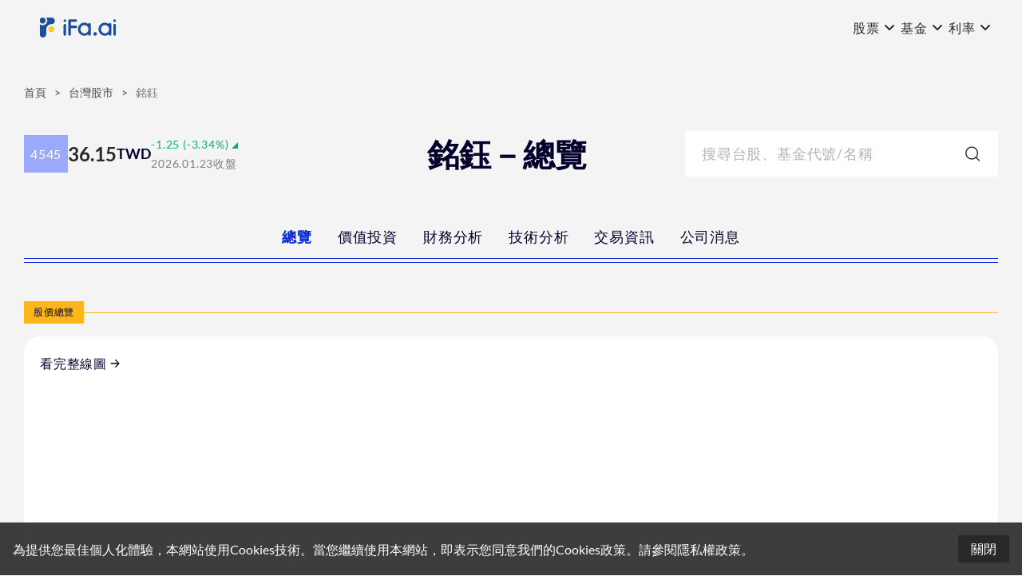

--- FILE ---
content_type: text/html; charset=utf-8
request_url: https://ifa.ai/tw-stock/4545
body_size: 35957
content:
<!DOCTYPE html><html><head><meta charSet="utf-8"/><meta name="viewport" content="width=device-width, initial-scale=1.0, maximum-scale=5.0"/><link rel="apple-touch-icon" sizes="180x180" href="/_next/static/709fe22e145399d921f9ce9e67f8abc8.png"/><link rel="icon" type="image/png" sizes="32x32" href="/_next/static/46913f1205474992dec2b4473196c752.png"/><link rel="icon" type="image/png" sizes="16x16" href="/_next/static/c5eecb5ac43ca2adb9942dee7e7f498d.png"/><meta property="og:site_name" content="ifa.ai"/><meta property="og:type" content="website"/><title>【4545】銘鈺股票好嗎? 股價/股利/財報/配息總覽與分析｜ifa.ai</title><link rel="canonical" href="https://ifa.ai/tw-stock/4545"/><meta name="description" content="ifa.ai 分析整理銘鈺(4545)股票資訊，提供銘鈺(4545)今日股價、歷史股價走勢、配息、除權、除息日、股息、股利發放日、公司營運介紹等各項基本資料查詢，與財務報表、營收、eps、本益比、殖利率、股價淨值比、年化報酬率、市值、價值評估等各基本面指標，及融資、融券、法人買賣、外資、大戶持股等各籌碼面指標，以及銘鈺(4545)風險與研究報告｜ifa.ai 提供您最完整的財經數據分析與正確的投資知識，協助您做對的決策"/><meta name="og:url" property="og:url" content="https://ifa.ai/tw-stock/4545"/><meta name="og:title" property="og:title" content="【4545】銘鈺股票好嗎? 股價/股利/財報/配息總覽與分析｜ifa.ai"/><meta name="og:description" property="og:description" content="ifa.ai 分析整理銘鈺(4545)股票資訊，提供銘鈺(4545)今日股價、歷史股價走勢、配息、除權、除息日、股息、股利發放日、公司營運介紹等各項基本資料查詢，與財務報表、營收、eps、本益比、殖利率、股價淨值比、年化報酬率、市值、價值評估等各基本面指標，及融資、融券、法人買賣、外資、大戶持股等各籌碼面指標，以及銘鈺(4545)風險與研究報告｜ifa.ai 提供您最完整的財經數據分析與正確的投資知識，協助您做對的決策"/><meta name="twitter:card" content="summary"/><meta name="twitter:description" content="ifa.ai 分析整理銘鈺(4545)股票資訊，提供銘鈺(4545)今日股價、歷史股價走勢、配息、除權、除息日、股息、股利發放日、公司營運介紹等各項基本資料查詢，與財務報表、營收、eps、本益比、殖利率、股價淨值比、年化報酬率、市值、價值評估等各基本面指標，及融資、融券、法人買賣、外資、大戶持股等各籌碼面指標，以及銘鈺(4545)風險與研究報告｜ifa.ai 提供您最完整的財經數據分析與正確的投資知識，協助您做對的決策"/><meta name="twitter:title" content="【4545】銘鈺股票好嗎? 股價/股利/財報/配息總覽與分析｜ifa.ai"/><meta name="next-head-count" content="16"/><link rel="preconnect" href="/" crossorigin="anonymous"/><noscript data-n-css=""></noscript><script defer="" nomodule="" src="https://assets.ifa.ai/_next/static/chunks/polyfills-c67a75d1b6f99dc8.js"></script><script defer="" src="https://assets.ifa.ai/_next/static/chunks/1752.68cdd6caf6640f8d.js"></script><script defer="" src="https://assets.ifa.ai/_next/static/chunks/6837.b6f544c069538a7d.js"></script><script defer="" src="https://assets.ifa.ai/_next/static/chunks/4117.9b791cb3dc7a06fa.js"></script><script defer="" src="https://assets.ifa.ai/_next/static/chunks/4058.9bc3654548f63d8d.js"></script><script defer="" src="https://assets.ifa.ai/_next/static/chunks/1710.905419ad2d8e8649.js"></script><script src="https://assets.ifa.ai/_next/static/chunks/webpack-ee09776bea987f6c.js" defer=""></script><script src="https://assets.ifa.ai/_next/static/chunks/framework-66afa89ce7187f6f.js" defer=""></script><script src="https://assets.ifa.ai/_next/static/chunks/main-e14a4a6f568110e2.js" defer=""></script><script src="https://assets.ifa.ai/_next/static/chunks/pages/_app-5b81620e11d2a925.js" defer=""></script><script src="https://assets.ifa.ai/_next/static/chunks/8562-414660e07f712bd3.js" defer=""></script><script src="https://assets.ifa.ai/_next/static/chunks/3955-17a844cd6abbca7a.js" defer=""></script><script src="https://assets.ifa.ai/_next/static/chunks/8804-8cd80618f407eac8.js" defer=""></script><script src="https://assets.ifa.ai/_next/static/chunks/2706-467b53296cf1c37f.js" defer=""></script><script src="https://assets.ifa.ai/_next/static/chunks/5050-9e444240d81d73bc.js" defer=""></script><script src="https://assets.ifa.ai/_next/static/chunks/2449-4939c89df609b6d4.js" defer=""></script><script src="https://assets.ifa.ai/_next/static/chunks/2991-520d15aa1bb161fc.js" defer=""></script><script src="https://assets.ifa.ai/_next/static/chunks/982-c2c096f180ec801c.js" defer=""></script><script src="https://assets.ifa.ai/_next/static/chunks/7076-e1a954a8f54c6720.js" defer=""></script><script src="https://assets.ifa.ai/_next/static/chunks/8426-453238d5944f1c05.js" defer=""></script><script src="https://assets.ifa.ai/_next/static/chunks/3446-d5884c93b364ac09.js" defer=""></script><script src="https://assets.ifa.ai/_next/static/chunks/pages/tw-stock/%5BstockId%5D-f40085a0c7c1a8ee.js" defer=""></script><script src="https://assets.ifa.ai/_next/static/9XGyKZ7LgqeMhlxVS9Rbk/_buildManifest.js" defer=""></script><script src="https://assets.ifa.ai/_next/static/9XGyKZ7LgqeMhlxVS9Rbk/_ssgManifest.js" defer=""></script></head><body><div id="__next"><style data-emotion="css-global i2iyvf">html{line-height:1.15;-webkit-text-size-adjust:100%;}body{margin:0;}main{display:block;}h1{font-size:2em;margin:0.67em 0;}hr{box-sizing:content-box;height:0;overflow:visible;}pre{font-family:monospace,monospace;font-size:1em;}a{background-color:transparent;}abbr[title]{border-bottom:none;-webkit-text-decoration:underline;text-decoration:underline;-webkit-text-decoration:underline dotted;text-decoration:underline dotted;}b,strong{font-weight:bolder;}code,kbd,samp{font-family:monospace,monospace;font-size:1em;}small{font-size:80%;}sub,sup{font-size:75%;line-height:0;position:relative;vertical-align:baseline;}sub{bottom:-0.25em;}sup{top:-0.5em;}img{border-style:none;}button,input,optgroup,select,textarea{font-family:inherit;font-size:100%;line-height:1.15;margin:0;}button,input{overflow:visible;}button,select{text-transform:none;}button,[type='button'],[type='reset'],[type='submit']{-webkit-appearance:button;}button::-moz-focus-inner,[type='button']::-moz-focus-inner,[type='reset']::-moz-focus-inner,[type='submit']::-moz-focus-inner{border-style:none;padding:0;}button:-moz-focusring,[type='button']:-moz-focusring,[type='reset']:-moz-focusring,[type='submit']:-moz-focusring{outline:1px dotted ButtonText;}fieldset{padding:0.35em 0.75em 0.625em;}legend{box-sizing:border-box;color:inherit;display:table;max-width:100%;padding:0;white-space:normal;}progress{vertical-align:baseline;}textarea{overflow:auto;}[type='checkbox'],[type='radio']{box-sizing:border-box;padding:0;}[type='number']::-webkit-inner-spin-button,[type='number']::-webkit-outer-spin-button{height:auto;}[type='search']{-webkit-appearance:textfield;outline-offset:-2px;}[type='search']::-webkit-search-decoration{-webkit-appearance:none;}::-webkit-file-upload-button{-webkit-appearance:button;font:inherit;}details{display:block;}summary{display:-webkit-box;display:-webkit-list-item;display:-ms-list-itembox;display:list-item;}template{display:none;}[hidden]{display:none;}a{-webkit-text-decoration:none;text-decoration:none;}</style><style data-emotion="css-global 1ase5xr">@font-face{font-family:'Lato';font-style:normal;font-weight:400;font-display:optional;src:local('Lato Regular'),local('Lato-Regular'),url('/_next/static/65e877e527022735c1a1bf5ae6183cf6.woff2') format('woff2'),url('/_next/static/319df0f5492062b546b0de9dcb568cb9.woff') format('woff');}@font-face{font-family:'Lato';font-style:normal;font-weight:700;font-display:optional;src:local('Lato Bold'),local('Lato-Bold'),url('/_next/static/f1405bd8a987c2ea8a67be8c371af61b.woff2') format('woff2'),url('/_next/static/a354bb0b0b0f22de7befcfa340a45a84.woff') format('woff');}body{color:#282828;min-width:320px;font-size:16px;font-family:Lato,'Noto Sans TC',-apple-system,BlinkMacSystemFont,'Segoe UI','Microsoft JhengHei',微軟正黑體,'Helvetica Neue',Helvetica,Arial,sans-serif;-webkit-font-smoothing:antialiased;-moz-osx-font-smoothing:grayscale;width:100%;scrollbar-gutter:stable;overflow-x:hidden;overflow-y:overlay;}code{font-family:source-code-pro,Menlo,Monaco,Consolas,'Courier New',monospace;}.no-scroll{overflow:hidden;scrollbar-gutter:auto;}input::-webkit-outer-spin-button,input::-webkit-inner-spin-button{-webkit-appearance:none;-moz-appearance:none;-ms-appearance:none;appearance:none;margin:0;}input[type='number']{-webkit-appearance:textfield;-moz-appearance:textfield;-ms-appearance:textfield;appearance:textfield;}</style><style data-emotion="css-global 1wb0gaq">html{--theme-ui-colors-black:#282828;--theme-ui-colors-blacks-0:rgba(40,40,40,.05);--theme-ui-colors-blacks-1:rgba(40,40,40,.1);--theme-ui-colors-blacks-2:rgba(40,40,40,.2);--theme-ui-colors-blacks-3:rgba(40,40,40,.3);--theme-ui-colors-blacks-4:rgba(40,40,40,.4);--theme-ui-colors-blacks-5:rgba(40,40,40,.5);--theme-ui-colors-blacks-6:rgba(40,40,40,.6);--theme-ui-colors-blacks-7:rgba(40,40,40,.7);--theme-ui-colors-blacks-8:rgba(40,40,40,.8);--theme-ui-colors-blacks-9:rgba(40,40,40,.9);--theme-ui-colors-cultured:#f7f7f7;--theme-ui-colors-cultureds-0:rgba(247,247,247,.05);--theme-ui-colors-cultureds-1:rgba(247,247,247,.1);--theme-ui-colors-cultureds-2:rgba(247,247,247,.2);--theme-ui-colors-cultureds-3:rgba(247,247,247,.3);--theme-ui-colors-cultureds-4:rgba(247,247,247,.4);--theme-ui-colors-cultureds-5:rgba(247,247,247,.5);--theme-ui-colors-cultureds-6:rgba(247,247,247,.6);--theme-ui-colors-cultureds-7:rgba(247,247,247,.7);--theme-ui-colors-cultureds-8:rgba(247,247,247,.8);--theme-ui-colors-cultureds-9:rgba(247,247,247,.9);--theme-ui-colors-caribbeanGreen:#0BA97F;--theme-ui-colors-caribbeanGreens-0:rgba(11,169,127,.05);--theme-ui-colors-caribbeanGreens-1:rgba(11,169,127,.1);--theme-ui-colors-caribbeanGreens-2:rgba(11,169,127,.2);--theme-ui-colors-caribbeanGreens-3:rgba(11,169,127,.3);--theme-ui-colors-caribbeanGreens-4:rgba(11,169,127,.4);--theme-ui-colors-caribbeanGreens-5:rgba(11,169,127,.5);--theme-ui-colors-caribbeanGreens-6:rgba(11,169,127,.6);--theme-ui-colors-caribbeanGreens-7:rgba(11,169,127,.7);--theme-ui-colors-caribbeanGreens-8:rgba(11,169,127,.8);--theme-ui-colors-caribbeanGreens-9:rgba(11,169,127,.9);--theme-ui-colors-dartmouthGreen:#1F7C39;--theme-ui-colors-goldenrod:#D9A900;--theme-ui-colors-davysGrey:#4a4a4a;--theme-ui-colors-gainsboro:#dcdcdc;--theme-ui-colors-greyWeb:#7e7e7e;--theme-ui-colors-oxfordBlue:#04002c;--theme-ui-colors-oxfordBlues-0:rgba(4,0,44,.05);--theme-ui-colors-oxfordBlues-1:rgba(4,0,44,.1);--theme-ui-colors-oxfordBlues-2:rgba(4,0,44,.2);--theme-ui-colors-oxfordBlues-3:rgba(4,0,44,.3);--theme-ui-colors-oxfordBlues-4:rgba(4,0,44,.4);--theme-ui-colors-oxfordBlues-5:rgba(4,0,44,.5);--theme-ui-colors-oxfordBlues-6:rgba(4,0,44,.6);--theme-ui-colors-oxfordBlues-7:rgba(4,0,44,.7);--theme-ui-colors-oxfordBlues-8:rgba(4,0,44,.8);--theme-ui-colors-oxfordBlues-9:rgba(4,0,44,.9);--theme-ui-colors-deepPink:#BA160C;--theme-ui-colors-silver:#c0c0c0;--theme-ui-colors-silverChalice:#b3b3b3;--theme-ui-colors-stroke:#efefef;--theme-ui-colors-veryLightGrey:#c0c0c0;--theme-ui-colors-white:#fff;--theme-ui-colors-whites-0:rgba(255,255,255,.05);--theme-ui-colors-whites-1:rgba(255,255,255,.1);--theme-ui-colors-whites-2:rgba(255,255,255,.2);--theme-ui-colors-whites-3:rgba(255,255,255,.3);--theme-ui-colors-whites-4:rgba(255,255,255,.4);--theme-ui-colors-whites-5:rgba(255,255,255,.5);--theme-ui-colors-whites-6:rgba(255,255,255,.6);--theme-ui-colors-whites-7:rgba(255,255,255,.7);--theme-ui-colors-whites-8:rgba(255,255,255,.8);--theme-ui-colors-whites-9:rgba(255,255,255,.9);--theme-ui-colors-indigo:#0525D6;--theme-ui-colors-indigos-0:rgba(5,37,214,.05);--theme-ui-colors-indigos-1:rgba(5,37,214,.1);--theme-ui-colors-indigos-2:rgba(5,37,214,.2);--theme-ui-colors-indigos-3:rgba(5,37,214,.3);--theme-ui-colors-indigos-4:rgba(5,37,214,.4);--theme-ui-colors-indigos-5:rgba(5,37,214,.5);--theme-ui-colors-indigos-6:rgba(5,37,214,.6);--theme-ui-colors-indigos-7:rgba(5,37,214,.7);--theme-ui-colors-indigos-8:rgba(5,37,214,.8);--theme-ui-colors-indigos-9:rgba(5,37,214,.9);--theme-ui-colors-blueGray:#DBE9FF;--theme-ui-colors-lightBlue:#9CBDED;--theme-ui-colors-lightBlueGray:#EEF5FF;--theme-ui-colors-lightBlueGrays-0:rgba(238,245,255,.05);--theme-ui-colors-lightBlueGrays-1:rgba(238,245,255,.1);--theme-ui-colors-lightBlueGrays-2:rgba(238,245,255,.2);--theme-ui-colors-lightBlueGrays-3:rgba(238,245,255,.3);--theme-ui-colors-lightBlueGrays-4:rgba(238,245,255,.4);--theme-ui-colors-lightBlueGrays-5:rgba(238,245,255,.5);--theme-ui-colors-lightBlueGrays-6:rgba(238,245,255,.6);--theme-ui-colors-lightBlueGrays-7:rgba(238,245,255,.7);--theme-ui-colors-lightBlueGrays-8:rgba(238,245,255,.8);--theme-ui-colors-lightBlueGrays-9:rgba(238,245,255,.9);--theme-ui-colors-lightP1:#4963FA;--theme-ui-colors-lightP1s-0:rgba(73,99,250,.05);--theme-ui-colors-lightP1s-1:rgba(73,99,250,.1);--theme-ui-colors-lightP1s-2:rgba(73,99,250,.2);--theme-ui-colors-lightP1s-3:rgba(73,99,250,.3);--theme-ui-colors-lightP1s-4:rgba(73,99,250,.4);--theme-ui-colors-lightP1s-5:rgba(73,99,250,.5);--theme-ui-colors-lightP1s-6:rgba(73,99,250,.6);--theme-ui-colors-lightP1s-7:rgba(73,99,250,.7);--theme-ui-colors-lightP1s-8:rgba(73,99,250,.8);--theme-ui-colors-lightP1s-9:rgba(73,99,250,.9);--theme-ui-colors-lightP2:#9AA9FC;--theme-ui-colors-lightP2s-0:rgba(154,169,252,.05);--theme-ui-colors-lightP2s-1:rgba(154,169,252,.1);--theme-ui-colors-lightP2s-2:rgba(154,169,252,.2);--theme-ui-colors-lightP2s-3:rgba(154,169,252,.3);--theme-ui-colors-lightP2s-4:rgba(154,169,252,.4);--theme-ui-colors-lightP2s-5:rgba(154,169,252,.5);--theme-ui-colors-lightP2s-6:rgba(154,169,252,.6);--theme-ui-colors-lightP2s-7:rgba(154,169,252,.7);--theme-ui-colors-lightP2s-8:rgba(154,169,252,.8);--theme-ui-colors-lightP2s-9:rgba(154,169,252,.9);--theme-ui-colors-lightP3:#E9EDFE;--theme-ui-colors-darkBlue:#102F82;--theme-ui-colors-skyBlue:#638BF2;--theme-ui-colors-yellow:#FEB618;--theme-ui-colors-yellows-0:rgba(254,182,1,.05);--theme-ui-colors-yellows-1:rgba(254,182,1,.1);--theme-ui-colors-yellows-2:rgba(254,182,1,.2);--theme-ui-colors-yellows-3:rgba(254,182,1,.3);--theme-ui-colors-yellows-4:rgba(254,182,1,.4);--theme-ui-colors-yellows-5:rgba(254,182,1,.5);--theme-ui-colors-yellows-6:rgba(254,182,1,.6);--theme-ui-colors-yellows-7:rgba(254,182,1,.7);--theme-ui-colors-yellows-8:rgba(254,182,1,.8);--theme-ui-colors-yellows-9:rgba(254,182,1,.9);--theme-ui-colors-tomato:#E95230;--theme-ui-colors-tomatos-0:rgba(233,82,48,.05);--theme-ui-colors-tomatos-1:rgba(233,82,48,.1);--theme-ui-colors-tomatos-2:rgba(233,82,48,.2);--theme-ui-colors-tomatos-3:rgba(233,82,48,.3);--theme-ui-colors-tomatos-4:rgba(233,82,48,.4);--theme-ui-colors-tomatos-5:rgba(233,82,48,.5);--theme-ui-colors-tomatos-6:rgba(233,82,48,.6);--theme-ui-colors-tomatos-7:rgba(233,82,48,.7);--theme-ui-colors-tomatos-8:rgba(233,82,48,.8);--theme-ui-colors-tomatos-9:rgba(233,82,48,.9);--theme-ui-colors-whiteSmoke:#F4F4F4;--theme-ui-colors-whiteSmokes-0:rgba(244,244,244,.05);--theme-ui-colors-whiteSmokes-1:rgba(244,244,244,.1);--theme-ui-colors-whiteSmokes-2:rgba(244,244,244,.2);--theme-ui-colors-whiteSmokes-3:rgba(244,244,244,.3);--theme-ui-colors-whiteSmokes-4:rgba(244,244,244,.4);--theme-ui-colors-whiteSmokes-5:rgba(244,244,244,.5);--theme-ui-colors-whiteSmokes-6:rgba(244,244,244,.6);--theme-ui-colors-whiteSmokes-7:rgba(244,244,244,.7);--theme-ui-colors-whiteSmokes-8:rgba(244,244,244,.8);--theme-ui-colors-whiteSmokes-9:rgba(244,244,244,.9);--theme-ui-colors-text:#282828;--theme-ui-colors-primary:#0525D6;--theme-ui-colors-primarys-0:rgba(5,37,214,.05);--theme-ui-colors-primarys-1:rgba(5,37,214,.1);--theme-ui-colors-primarys-2:rgba(5,37,214,.2);--theme-ui-colors-primarys-3:rgba(5,37,214,.3);--theme-ui-colors-primarys-4:rgba(5,37,214,.4);--theme-ui-colors-primarys-5:rgba(5,37,214,.5);--theme-ui-colors-primarys-6:rgba(5,37,214,.6);--theme-ui-colors-primarys-7:rgba(5,37,214,.7);--theme-ui-colors-primarys-8:rgba(5,37,214,.8);--theme-ui-colors-primarys-9:rgba(5,37,214,.9);--theme-ui-colors-secondary:#FEB618;--theme-ui-colors-secondarys-0:rgba(254,182,1,.05);--theme-ui-colors-secondarys-1:rgba(254,182,1,.1);--theme-ui-colors-secondarys-2:rgba(254,182,1,.2);--theme-ui-colors-secondarys-3:rgba(254,182,1,.3);--theme-ui-colors-secondarys-4:rgba(254,182,1,.4);--theme-ui-colors-secondarys-5:rgba(254,182,1,.5);--theme-ui-colors-secondarys-6:rgba(254,182,1,.6);--theme-ui-colors-secondarys-7:rgba(254,182,1,.7);--theme-ui-colors-secondarys-8:rgba(254,182,1,.8);--theme-ui-colors-secondarys-9:rgba(254,182,1,.9);--theme-ui-colors-third:#638BF2;--theme-ui-colors-success:#1F7C39;--theme-ui-colors-warning:#D9A900;--theme-ui-colors-error:#BA160C;--theme-ui-colors-muted:#EEF5FF;--theme-ui-colors-muteds-0:rgba(238,245,255,.05);--theme-ui-colors-muteds-1:rgba(238,245,255,.1);--theme-ui-colors-muteds-2:rgba(238,245,255,.2);--theme-ui-colors-muteds-3:rgba(238,245,255,.3);--theme-ui-colors-muteds-4:rgba(238,245,255,.4);--theme-ui-colors-muteds-5:rgba(238,245,255,.5);--theme-ui-colors-muteds-6:rgba(238,245,255,.6);--theme-ui-colors-muteds-7:rgba(238,245,255,.7);--theme-ui-colors-muteds-8:rgba(238,245,255,.8);--theme-ui-colors-muteds-9:rgba(238,245,255,.9);--theme-ui-colors-rise:#E95230;--theme-ui-colors-rises-0:rgba(233,82,48,.05);--theme-ui-colors-rises-1:rgba(233,82,48,.1);--theme-ui-colors-rises-2:rgba(233,82,48,.2);--theme-ui-colors-rises-3:rgba(233,82,48,.3);--theme-ui-colors-rises-4:rgba(233,82,48,.4);--theme-ui-colors-rises-5:rgba(233,82,48,.5);--theme-ui-colors-rises-6:rgba(233,82,48,.6);--theme-ui-colors-rises-7:rgba(233,82,48,.7);--theme-ui-colors-rises-8:rgba(233,82,48,.8);--theme-ui-colors-rises-9:rgba(233,82,48,.9);--theme-ui-colors-fall:#0BA97F;--theme-ui-colors-falls-0:rgba(11,169,127,.05);--theme-ui-colors-falls-1:rgba(11,169,127,.1);--theme-ui-colors-falls-2:rgba(11,169,127,.2);--theme-ui-colors-falls-3:rgba(11,169,127,.3);--theme-ui-colors-falls-4:rgba(11,169,127,.4);--theme-ui-colors-falls-5:rgba(11,169,127,.5);--theme-ui-colors-falls-6:rgba(11,169,127,.6);--theme-ui-colors-falls-7:rgba(11,169,127,.7);--theme-ui-colors-falls-8:rgba(11,169,127,.8);--theme-ui-colors-falls-9:rgba(11,169,127,.9);color:var(--theme-ui-colors-text);background-color:var(--theme-ui-colors-background);}</style><style data-emotion="css-global 3cd3o1">*{box-sizing:border-box;}body{margin:0;}</style><style data-emotion="css oy7dh5">.css-oy7dh5{-webkit-flex-direction:column;-ms-flex-direction:column;flex-direction:column;min-height:100vh;}</style><style data-emotion="css 2cg0q5">.css-2cg0q5{box-sizing:border-box;margin:0;min-width:0;display:-webkit-box;display:-webkit-flex;display:-ms-flexbox;display:flex;-webkit-flex-direction:column;-ms-flex-direction:column;flex-direction:column;min-height:100vh;}</style><div class="css-2cg0q5"><style data-emotion="css xbm1iy">.css-xbm1iy{display:-webkit-box;display:-webkit-flex;display:-ms-flexbox;display:flex;}@media screen and (min-width: 1260px){.css-xbm1iy{display:-webkit-box;display:-webkit-flex;display:-ms-flexbox;display:flex;}}</style><style data-emotion="css 5o26dl">.css-5o26dl{box-sizing:border-box;margin:0;min-width:0;padding-bottom:48px;display:-webkit-box;display:-webkit-flex;display:-ms-flexbox;display:flex;}@media screen and (min-width: 1260px){.css-5o26dl{padding-bottom:68px;}}@media screen and (min-width: 1260px){.css-5o26dl{display:-webkit-box;display:-webkit-flex;display:-ms-flexbox;display:flex;}}</style><div class="css-5o26dl"><style data-emotion="css 10ie9g3">.css-10ie9g3{color:var(--theme-ui-colors-black);background-color:var(--theme-ui-colors-whiteSmoke);z-index:800;height:48px;left:0;right:0;top:0;position:fixed;-webkit-transition:all 0.25s ease;transition:all 0.25s ease;opacity:1;-webkit-backdrop-filter:blur(20px);backdrop-filter:blur(20px);}@media screen and (min-width: 1260px){.css-10ie9g3{height:68px;}}</style><style data-emotion="css at1y6a">.css-at1y6a{box-sizing:border-box;margin:0;min-width:0;color:var(--theme-ui-colors-black);background-color:var(--theme-ui-colors-whiteSmoke);z-index:800;height:48px;left:0;right:0;top:0;position:fixed;-webkit-transition:all 0.25s ease;transition:all 0.25s ease;opacity:1;-webkit-backdrop-filter:blur(20px);backdrop-filter:blur(20px);}@media screen and (min-width: 1260px){.css-at1y6a{height:68px;}}</style><header class="css-at1y6a"><style data-emotion="css gxm43o">.css-gxm43o{-webkit-align-items:center;-webkit-box-align:center;-ms-flex-align:center;align-items:center;position:relative;z-index:100;height:100%;margin-left:20px;margin-right:20px;}@media screen and (min-width: 1260px){.css-gxm43o{margin-left:32px;margin-right:32px;}}</style><style data-emotion="css o7l7c">.css-o7l7c{box-sizing:border-box;margin:0;min-width:0;display:-webkit-box;display:-webkit-flex;display:-ms-flexbox;display:flex;-webkit-align-items:center;-webkit-box-align:center;-ms-flex-align:center;align-items:center;position:relative;z-index:100;height:100%;margin-left:20px;margin-right:20px;}@media screen and (min-width: 1260px){.css-o7l7c{margin-left:32px;margin-right:32px;}}</style><nav class="css-o7l7c"><style data-emotion="css 15a9fra">.css-15a9fra{display:-webkit-box;display:-webkit-flex;display:-ms-flexbox;display:flex;width:30px;height:30px;}@media screen and (min-width: 1260px){.css-15a9fra{display:none;}}.css-15a9fra>svg{width:100%;height:100%;}</style><style data-emotion="css 1cl03aq">.css-1cl03aq{box-sizing:border-box;margin:0;min-width:0;display:-webkit-box;display:-webkit-flex;display:-ms-flexbox;display:flex;display:-webkit-box;display:-webkit-flex;display:-ms-flexbox;display:flex;width:30px;height:30px;}@media screen and (min-width: 1260px){.css-1cl03aq{display:none;}}.css-1cl03aq>svg{width:100%;height:100%;}</style><div class="css-1cl03aq"><svg width="24" height="24" viewBox="0 0 24 24" fill="none" xmlns="http://www.w3.org/2000/svg"><path fill-rule="evenodd" clip-rule="evenodd" d="M22 12c0-.576-.433-1.043-.968-1.043H2.968C2.433 10.957 2 11.424 2 12c0 .576.433 1.043.968 1.043h18.064c.535 0 .968-.467.968-1.043zM22 5.043C22 4.467 21.567 4 21.032 4H2.968C2.433 4 2 4.467 2 5.043c0 .577.433 1.044.968 1.044h18.064c.535 0 .968-.467.968-1.044zM22 18.956c0-.576-.433-1.043-.968-1.043H2.968c-.535 0-.968.467-.968 1.043 0 .577.433 1.044.968 1.044h18.064c.535 0 .968-.467.968-1.044z" fill="currentColor"></path></svg></div><style data-emotion="css 1cvcxu8">.css-1cvcxu8{color:var(--theme-ui-colors-black);z-index:900;position:absolute;left:50%;-webkit-transform:translateX(-50%);-moz-transform:translateX(-50%);-ms-transform:translateX(-50%);transform:translateX(-50%);}@media screen and (min-width: 1260px){.css-1cvcxu8{left:0;-webkit-transform:translateX(0);-moz-transform:translateX(0);-ms-transform:translateX(0);transform:translateX(0);}}</style><style data-emotion="css yttus3">.css-yttus3{box-sizing:border-box;margin:0;min-width:0;color:var(--theme-ui-colors-black);z-index:900;position:absolute;left:50%;-webkit-transform:translateX(-50%);-moz-transform:translateX(-50%);-ms-transform:translateX(-50%);transform:translateX(-50%);}@media screen and (min-width: 1260px){.css-yttus3{left:0;-webkit-transform:translateX(0);-moz-transform:translateX(0);-ms-transform:translateX(0);transform:translateX(0);}}</style><a href="/" target="_self" class="css-yttus3"><style data-emotion="css 1prphzb">.css-1prphzb{position:relative;width:105px;height:24px;}@media screen and (min-width: 1260px){.css-1prphzb{width:131px;height:25px;}}</style><style data-emotion="css 1a574y3">.css-1a574y3{box-sizing:border-box;margin:0;min-width:0;position:relative;width:105px;height:24px;}@media screen and (min-width: 1260px){.css-1a574y3{width:131px;height:25px;}}</style><div class="css-1a574y3"><img alt="ifa.ai" sizes="100vw" srcSet="/_next/image?url=%2F_next%2Fstatic%2F6d7f67b4c09a6ec0255531928bc8f8a9.svg&amp;w=576&amp;q=75 576w, /_next/image?url=%2F_next%2Fstatic%2F6d7f67b4c09a6ec0255531928bc8f8a9.svg&amp;w=768&amp;q=75 768w, /_next/image?url=%2F_next%2Fstatic%2F6d7f67b4c09a6ec0255531928bc8f8a9.svg&amp;w=1024&amp;q=75 1024w, /_next/image?url=%2F_next%2Fstatic%2F6d7f67b4c09a6ec0255531928bc8f8a9.svg&amp;w=1200&amp;q=75 1200w" src="/_next/image?url=%2F_next%2Fstatic%2F6d7f67b4c09a6ec0255531928bc8f8a9.svg&amp;w=1200&amp;q=75" decoding="async" data-nimg="fill" loading="lazy" style="position:absolute;height:100%;width:100%;left:0;top:0;right:0;bottom:0;color:transparent"/></div></a><style data-emotion="css 1fpd0br">.css-1fpd0br{width:100%;-webkit-box-pack:end;-ms-flex-pack:end;-webkit-justify-content:flex-end;justify-content:flex-end;-webkit-align-items:center;-webkit-box-align:center;-ms-flex-align:center;align-items:center;}@media screen and (min-width: 1260px){.css-1fpd0br{gap:48px;}}</style><style data-emotion="css 1k5rxa">.css-1k5rxa{box-sizing:border-box;margin:0;min-width:0;display:-webkit-box;display:-webkit-flex;display:-ms-flexbox;display:flex;width:100%;-webkit-box-pack:end;-ms-flex-pack:end;-webkit-justify-content:flex-end;justify-content:flex-end;-webkit-align-items:center;-webkit-box-align:center;-ms-flex-align:center;align-items:center;}@media screen and (min-width: 1260px){.css-1k5rxa{gap:48px;}}</style><div class="css-1k5rxa"><style data-emotion="css 12i5bvi">.css-12i5bvi{gap:36px;display:none;}@media screen and (min-width: 1260px){.css-12i5bvi{display:-webkit-box;display:-webkit-flex;display:-ms-flexbox;display:flex;}}</style><style data-emotion="css 1sjlnzd">.css-1sjlnzd{box-sizing:border-box;margin:0;min-width:0;display:-webkit-box;display:-webkit-flex;display:-ms-flexbox;display:flex;gap:36px;display:none;}@media screen and (min-width: 1260px){.css-1sjlnzd{display:-webkit-box;display:-webkit-flex;display:-ms-flexbox;display:flex;}}</style><div class="css-1sjlnzd"><style data-emotion="css 1g3q8tx">.css-1g3q8tx{min-width:60px;list-style:none;position:relative;}</style><style data-emotion="css ne08tg">.css-ne08tg{box-sizing:border-box;margin:0;min-width:0;min-width:60px;list-style:none;position:relative;}</style><li class="css-ne08tg"><style data-emotion="css 13xhtad">.css-13xhtad{-webkit-align-items:center;-webkit-box-align:center;-ms-flex-align:center;align-items:center;}</style><style data-emotion="css ykwscm">.css-ykwscm{box-sizing:border-box;margin:0;min-width:0;display:-webkit-box;display:-webkit-flex;display:-ms-flexbox;display:flex;-webkit-align-items:center;-webkit-box-align:center;-ms-flex-align:center;align-items:center;}</style><div class="css-ykwscm"><style data-emotion="css 11s63mo">.css-11s63mo{text-align:center;cursor:pointer;}</style><style data-emotion="css 1a5jl55">.css-1a5jl55{box-sizing:border-box;margin:0;min-width:0;font-size:14px;font-weight:400;line-height:24px;letter-spacing:0.8px;color:var(--theme-ui-colors-black);text-align:center;cursor:pointer;}@media screen and (min-width: 1260px){.css-1a5jl55{font-size:16px;line-height:27px;}}</style><div class="css-1a5jl55">股票</div><style data-emotion="css 118s7q3">.css-118s7q3{width:24px;height:24px;cursor:pointer;}.css-118s7q3>svg{width:100%;height:100%;-webkit-transform:rotate(0deg);-moz-transform:rotate(0deg);-ms-transform:rotate(0deg);transform:rotate(0deg);-webkit-transition:all .3s ease;transition:all .3s ease;}</style><style data-emotion="css 13jk7vu">.css-13jk7vu{box-sizing:border-box;margin:0;min-width:0;display:-webkit-box;display:-webkit-flex;display:-ms-flexbox;display:flex;width:24px;height:24px;cursor:pointer;}.css-13jk7vu>svg{width:100%;height:100%;-webkit-transform:rotate(0deg);-moz-transform:rotate(0deg);-ms-transform:rotate(0deg);transform:rotate(0deg);-webkit-transition:all .3s ease;transition:all .3s ease;}</style><div class="css-13jk7vu"><svg width="24" height="24" viewBox="0 0 24 24" fill="none" xmlns="http://www.w3.org/2000/svg"><path fill-rule="evenodd" clip-rule="evenodd" d="M6.277 9.28a.96.96 0 000 1.35l5.053 5.09c.37.373.97.373 1.34 0l5.053-5.09a.96.96 0 000-1.35.942.942 0 00-1.34 0L12 13.695 7.617 9.28a.942.942 0 00-1.34 0z" fill="currentColor"></path></svg></div></div><style data-emotion="css 1b74uz8">.css-1b74uz8{position:absolute;background-color:var(--theme-ui-colors-white);padding-top:20px;padding-bottom:20px;width:305px;top:40px;right:0px;height:586px;border-radius:10px;-webkit-transform:translateX(100vw);-moz-transform:translateX(100vw);-ms-transform:translateX(100vw);transform:translateX(100vw);}</style><style data-emotion="css 1k3og4h">.css-1k3og4h{box-sizing:border-box;margin:0;min-width:0;font-size:16px;font-weight:400;line-height:27px;letter-spacing:0.8px;color:var(--theme-ui-colors-black);box-shadow:0 5px 30px var(--theme-ui-colors-blacks-1);position:absolute;background-color:var(--theme-ui-colors-white);padding-top:20px;padding-bottom:20px;width:305px;top:40px;right:0px;height:586px;border-radius:10px;-webkit-transform:translateX(100vw);-moz-transform:translateX(100vw);-ms-transform:translateX(100vw);transform:translateX(100vw);}@media screen and (min-width: 1260px){.css-1k3og4h{font-size:18px;line-height:31px;}}</style><div class="css-1k3og4h"><style data-emotion="css 1v618nt">.css-1v618nt{overflow-y:auto;overflow:overlay;overscroll-behavior-y:contain;height:100%;padding-left:20px;padding-right:20px;}</style><style data-emotion="css 3io6qs">.css-3io6qs{box-sizing:border-box;margin:0;min-width:0;overflow-y:auto;overflow:overlay;overscroll-behavior-y:contain;height:100%;padding-left:20px;padding-right:20px;}</style><div class="css-3io6qs"><style data-emotion="css vurnku">.css-vurnku{box-sizing:border-box;margin:0;min-width:0;}</style><div class="css-vurnku"><style data-emotion="css 1omzlq1">.css-1omzlq1{list-style:none;padding-left:0px;}</style><style data-emotion="css utksoc">.css-utksoc{box-sizing:border-box;margin:0;min-width:0;list-style:none;padding-left:0px;}</style><ul class="css-utksoc"><li class="css-vurnku"><style data-emotion="css 1gwtv65">.css-1gwtv65{font-size:16px;font-weight:400;line-height:27px;letter-spacing:0.8px;color:var(--theme-ui-colors-black);display:-webkit-box;display:-webkit-flex;display:-ms-flexbox;display:flex;-webkit-align-items:center;-webkit-box-align:center;-ms-flex-align:center;align-items:center;padding-top:10px;padding-bottom:10px;margin-bottom:0px;cursor:pointer;}@media screen and (min-width: 1260px){.css-1gwtv65{font-size:18px;line-height:31px;padding-top:0px;padding-bottom:0px;margin-bottom:20px;}}</style><style data-emotion="css g60f7u">.css-g60f7u{box-sizing:border-box;margin:0;min-width:0;font-size:16px;font-weight:400;line-height:27px;letter-spacing:0.8px;color:var(--theme-ui-colors-black);display:-webkit-box;display:-webkit-flex;display:-ms-flexbox;display:flex;-webkit-align-items:center;-webkit-box-align:center;-ms-flex-align:center;align-items:center;padding-top:10px;padding-bottom:10px;margin-bottom:0px;cursor:pointer;}@media screen and (min-width: 1260px){.css-g60f7u{font-size:18px;line-height:31px;padding-top:0px;padding-bottom:0px;margin-bottom:20px;}}</style><a target="_self" href="/tw-stock" class="css-g60f7u"><style data-emotion="css 18dt3qv">.css-18dt3qv{-webkit-flex:1;-ms-flex:1;flex:1;white-space:nowrap;}</style><style data-emotion="css pwbhyn">.css-pwbhyn{box-sizing:border-box;margin:0;min-width:0;-webkit-flex:1;-ms-flex:1;flex:1;white-space:nowrap;}</style><div class="css-pwbhyn">熱門股票總覽與分析</div></a></li><li class="css-vurnku"><a target="_self" href="/tw-stock/2330" class="css-g60f7u"><div class="css-pwbhyn">台積電(2330)股票總覽</div></a></li><li class="css-vurnku"><a target="_self" href="/tw-stock/3231" class="css-g60f7u"><div class="css-pwbhyn">緯創(3231)股票總覽</div></a></li><li class="css-vurnku"><a target="_self" href="/tw-stock/3037" class="css-g60f7u"><div class="css-pwbhyn">欣興(3037)股票總覽</div></a></li><li class="css-vurnku"><a target="_self" href="/tw-stock/1504" class="css-g60f7u"><div class="css-pwbhyn">東元(1504)股票總覽</div></a></li><li class="css-vurnku"><a target="_self" href="/tw-stock/8069" class="css-g60f7u"><div class="css-pwbhyn">元太(8069)股票總覽</div></a></li><li class="css-vurnku"><a target="_self" href="/tw-stock/1795" class="css-g60f7u"><div class="css-pwbhyn">美時(1795)股票總覽</div></a></li><li class="css-vurnku"><a target="_self" href="/tw-stock/3363" class="css-g60f7u"><div class="css-pwbhyn">上詮(3363)股票總覽</div></a></li><li class="css-vurnku"><a target="_self" href="/tw-stock/2883" class="css-g60f7u"><div class="css-pwbhyn">開發金(2883)股票總覽</div></a></li><li class="css-vurnku"><a target="_self" href="/tw-stock/2618" class="css-g60f7u"><div class="css-pwbhyn">長榮航(2618)股票總覽</div></a></li></ul></div></div></div></li><li class="css-ne08tg"><div class="css-ykwscm"><div class="css-1a5jl55">基金</div><div class="css-13jk7vu"><svg width="24" height="24" viewBox="0 0 24 24" fill="none" xmlns="http://www.w3.org/2000/svg"><path fill-rule="evenodd" clip-rule="evenodd" d="M6.277 9.28a.96.96 0 000 1.35l5.053 5.09c.37.373.97.373 1.34 0l5.053-5.09a.96.96 0 000-1.35.942.942 0 00-1.34 0L12 13.695 7.617 9.28a.942.942 0 00-1.34 0z" fill="currentColor"></path></svg></div></div><div class="css-1k3og4h"><div class="css-3io6qs"><div class="css-vurnku"><ul class="css-utksoc"><li class="css-vurnku"><a target="_self" href="/fund" class="css-g60f7u"><div class="css-pwbhyn">熱門基金總覽</div></a></li><li class="css-vurnku"><a target="_self" href="/fund/find?type=channel_concept%2F64463f040034ed13879b5472" class="css-g60f7u"><div class="css-pwbhyn">股票型基金</div></a></li><li class="css-vurnku"><a target="_self" href="/fund/find?type=channel_concept%2F64463f540720c45002166d6a" class="css-g60f7u"><div class="css-pwbhyn">債券型基金</div></a></li><li class="css-vurnku"><a target="_self" href="/fund/find?type=channel_concept%2F64463f2c0034ed13879b5476" class="css-g60f7u"><div class="css-pwbhyn">平衡型/多元資產基金</div></a></li><li class="css-vurnku"><a target="_self" href="/fund/find?type=channel_concept%2F64463f040034ed13879b5472&amp;area=channel%2F6453272ab091254e07b7958d" class="css-g60f7u"><div class="css-pwbhyn">台股基金</div></a></li><li class="css-vurnku"><a target="_self" href="/fund/find?type=channel_concept%2F64463f040034ed13879b5472&amp;area=channel%2F6453272ac7736afdcfae32f0" class="css-g60f7u"><div class="css-pwbhyn">美股基金</div></a></li><li class="css-vurnku"><a target="_self" href="/fund/find?type=channel_concept%2F64463f040034ed13879b5472&amp;area=channel%2F6453272bb091254e07b79591&amp;area=channel%2F6453272bb091254e07b79595" class="css-g60f7u"><div class="css-pwbhyn">全球股市基金</div></a></li><li class="css-vurnku"><a target="_self" href="/fund/find?type=channel_concept%2F64463f040034ed13879b5472&amp;area=channel%2F6453272bc7736afdcfae32f8&amp;area=channel%2F6453272bc7736afdcfae32fc" class="css-g60f7u"><div class="css-pwbhyn">新興市場基金</div></a></li><li class="css-vurnku"><a target="_self" href="/fund/find?type=channel_concept%2F64463f040034ed13879b5472&amp;area=channel%2F6453272bc7736afdcfae32f8&amp;area=channel%2F6453272cb091254e07b795ad" class="css-g60f7u"><div class="css-pwbhyn">拉丁美洲基金</div></a></li><li class="css-vurnku"><a target="_self" href="/fund/find?type=channel_concept%2F64463f040034ed13879b5472&amp;sector=channel_concept%2F6446481a603d099d76503a13" class="css-g60f7u"><div class="css-pwbhyn">AI人工智慧基金</div></a></li><li class="css-vurnku"><a target="_self" href="/fund/find?type=channel_concept%2F64463f040034ed13879b5472&amp;sector=channel_concept%2F644678ba0034ed13879b54a6" class="css-g60f7u"><div class="css-pwbhyn">能源/石油基金</div></a></li><li class="css-vurnku"><a target="_self" href="/fund/find?type=channel_concept%2F64463f040034ed13879b5472&amp;sector=channel_concept%2F644679610034ed13879b54b0" class="css-g60f7u"><div class="css-pwbhyn">黃金基金</div></a></li><li class="css-vurnku"><a target="_self" href="/fund/find?type=channel_concept%2F64463f040034ed13879b5472&amp;strategy=channel%2F647692d737e7f5ac02768313" class="css-g60f7u"><div class="css-pwbhyn">高股息基金</div></a></li></ul></div></div></div></li><li class="css-ne08tg"><div class="css-ykwscm"><div class="css-1a5jl55">利率</div><div class="css-13jk7vu"><svg width="24" height="24" viewBox="0 0 24 24" fill="none" xmlns="http://www.w3.org/2000/svg"><path fill-rule="evenodd" clip-rule="evenodd" d="M6.277 9.28a.96.96 0 000 1.35l5.053 5.09c.37.373.97.373 1.34 0l5.053-5.09a.96.96 0 000-1.35.942.942 0 00-1.34 0L12 13.695 7.617 9.28a.942.942 0 00-1.34 0z" fill="currentColor"></path></svg></div></div><div class="css-1k3og4h"><div class="css-3io6qs"><div class="css-vurnku"><ul class="css-utksoc"><li class="css-vurnku"><a target="_self" href="/interest/find" class="css-g60f7u"><div class="css-pwbhyn">各家銀行存款利率比較</div></a></li><li class="css-vurnku"><a target="_self" href="/interest/find?channel_concept%2F5f85098e8ddec2fcddbb6d89=channel_concept%2F6389d5d8a57fbd4b0e3bf80b" class="css-g60f7u"><div class="css-pwbhyn">台幣利率比較</div></a></li><li class="css-vurnku"><a target="_self" href="/interest/find?channel_concept%2F5f85098e8ddec2fcddbb6d89=channel_concept%2F63929c537f59bae182e2290e" class="css-g60f7u"><div class="css-pwbhyn">美元利率比較</div></a></li><li class="css-vurnku"><a target="_self" href="/interest/find?channel_concept%2F5f85098e8ddec2fcddbb6d89=channel_concept%2F64787302c94f58a17100e66e" class="css-g60f7u"><div class="css-pwbhyn">外幣利率比較</div></a></li><li class="css-vurnku"><a target="_self" href="/interest/find?channel_concept%2F5f85098e8ddec2fcddbb6d89=channel_concept%2F64d1d8b2c36d96e4566a0fc6" class="css-g60f7u"><div class="css-pwbhyn">澳幣利率比較</div></a></li><li class="css-vurnku"><a target="_self" href="/interest/find?channel_concept%2F5f85098e8ddec2fcddbb6d89=channel_concept%2F64786d3d37e7f5ac02768476" class="css-g60f7u"><div class="css-pwbhyn">人民幣利率比較</div></a></li><li class="css-vurnku"><a target="_self" href="/interest/find?channel_concept%2F63ec796fc76a963a6c7754b9=channel_concept%2F63ec7a548e3614b53211f930&amp;channel_concept%2F5f85098e8ddec2fcddbb6d89=channel_concept%2F6389d5d8a57fbd4b0e3bf80b" class="css-g60f7u"><div class="css-pwbhyn">台幣定存利率/優惠專案</div></a></li><li class="css-vurnku"><a target="_self" href="/interest/find?channel_concept%2F63ec796fc76a963a6c7754b9=channel_concept%2F63ec7a548e3614b53211f930&amp;channel_concept%2F5f85098e8ddec2fcddbb6d89=channel_concept%2F63929c537f59bae182e2290e" class="css-g60f7u"><div class="css-pwbhyn">美金定存利率/優利定存</div></a></li><li class="css-vurnku"><a target="_self" href="/interest/find?channel_concept%2F63ec796fc76a963a6c7754b9=channel_concept%2F63ec7a8d8e3614b53211f934&amp;channel_concept%2F5f85098e8ddec2fcddbb6d89=channel_concept%2F6389d5d8a57fbd4b0e3bf80b" class="css-g60f7u"><div class="css-pwbhyn">台幣活存利率/數位高利活存</div></a></li><li class="css-vurnku"><a target="_self" href="/interest/find?channel_concept%2F63ec796fc76a963a6c7754b9=channel_concept%2F63ec7a8d8e3614b53211f934&amp;channel_concept%2F5f85098e8ddec2fcddbb6d89=channel_concept%2F63929c537f59bae182e2290e" class="css-g60f7u"><div class="css-pwbhyn">美金活存利率/優惠專案</div></a></li><li class="css-vurnku"><a target="_self" href="/interest/find?channel_concept%2F63896db0a57fbd4b0e3bf7b9=channel_concept%2F6392a0d3a57fbd4b0e3bf8e2" class="css-g60f7u"><div class="css-pwbhyn">大額存款利率</div></a></li><li class="css-vurnku"><a target="_self" href="/interest/find?channel_concept%2F63896d617f59bae182e22822=channel_concept%2F6389c27ea57fbd4b0e3bf7f1" class="css-g60f7u"><div class="css-pwbhyn">一年期利率</div></a></li><li class="css-vurnku"><a target="_self" href="/interest/find?channel_concept%2F63896d617f59bae182e22822=channel_concept%2F63929d1f7f59bae182e22922" class="css-g60f7u"><div class="css-pwbhyn">三年期利率</div></a></li><li class="css-vurnku"><a target="_self" href="/interest/find?channel_concept%2F63896d617f59bae182e22822=channel_concept%2F63929d84a57fbd4b0e3bf8d0" class="css-g60f7u"><div class="css-pwbhyn">一個月利率</div></a></li><li class="css-vurnku"><a target="_self" href="/interest/find?channel_concept%2F63896d617f59bae182e22822=channel_concept%2F63929da3717bd4bd6225e37d" class="css-g60f7u"><div class="css-pwbhyn">三個月利率</div></a></li><li class="css-vurnku"><a target="_self" href="/interest/find?channel_concept%2F63ec796fc76a963a6c7754b9=channel_concept%2F63ec7a548e3614b53211f930" class="css-g60f7u"><div class="css-pwbhyn">定存利率</div></a></li><li class="css-vurnku"><a target="_self" href="/interest/find?channel_concept%2F63ec796fc76a963a6c7754b9=channel_concept%2F63ec7a8d8e3614b53211f934" class="css-g60f7u"><div class="css-pwbhyn">活存利率</div></a></li></ul></div></div></div></li></div></div></nav></header></div><div id="status-view" class="css-vurnku"></div><style data-emotion="css 32hfsv">.css-32hfsv{display:block;}@media screen and (min-width: 1260px){.css-32hfsv{display:block;}}</style><style data-emotion="css vsc5ky">.css-vsc5ky{box-sizing:border-box;margin:0;min-width:0;display:block;}@media screen and (min-width: 1260px){.css-vsc5ky{display:block;}}</style><div class="css-vsc5ky"><style data-emotion="css am9dj3">.css-am9dj3{box-sizing:border-box;margin:0;min-width:0;background-color:var(--theme-ui-colors-whiteSmoke);display:-webkit-box;display:-webkit-flex;display:-ms-flexbox;display:flex;}</style><div class="css-am9dj3"><style data-emotion="css ot90ia">.css-ot90ia{width:100%;font-size:14px;padding-top:32px;padding-bottom:32px;display:-webkit-box;display:-webkit-flex;display:-ms-flexbox;display:flex;}@media screen and (min-width: 1260px){.css-ot90ia{padding-top:40px;padding-bottom:40px;}}</style><style data-emotion="css 1souani">.css-1souani{box-sizing:border-box;margin:0;min-width:0;width:100%;max-width:1324px;padding-left:20px;padding-right:20px;margin:0 auto;width:100%;font-size:14px;padding-top:32px;padding-bottom:32px;display:-webkit-box;display:-webkit-flex;display:-ms-flexbox;display:flex;}@media screen and (min-width: 1260px){.css-1souani{padding-left:30px;padding-right:30px;}}.css-1souani:before,.css-1souani:after{display:table;content:"";}@media screen and (min-width: 1260px){.css-1souani{padding-top:40px;padding-bottom:40px;}}</style><div class="css-1souani"><style data-emotion="css 30p47u">.css-30p47u{-webkit-flex-shrink:0;-ms-flex-negative:0;flex-shrink:0;display:-webkit-box;display:-webkit-flex;display:-ms-flexbox;display:flex;-webkit-align-items:center;-webkit-box-align:center;-ms-flex-align:center;align-items:center;color:var(--theme-ui-colors-davysGrey);cursor:pointer;}</style><style data-emotion="css 1a87pmz">.css-1a87pmz{box-sizing:border-box;margin:0;min-width:0;-webkit-flex-shrink:0;-ms-flex-negative:0;flex-shrink:0;display:-webkit-box;display:-webkit-flex;display:-ms-flexbox;display:flex;-webkit-align-items:center;-webkit-box-align:center;-ms-flex-align:center;align-items:center;color:var(--theme-ui-colors-davysGrey);cursor:pointer;}</style><a href="/" target="_self" class="css-1a87pmz"><style data-emotion="css c0fylt">.css-c0fylt{max-width:160px;overflow:hidden;text-overflow:ellipsis;white-space:nowrap;display:inline-block;}@media screen and (min-width: 640px){.css-c0fylt{max-width:320px;}}@media screen and (min-width: 768px){.css-c0fylt{max-width:500px;}}@media screen and (min-width: 1260px){.css-c0fylt{max-width:none;}}</style><style data-emotion="css advjb9">.css-advjb9{max-width:160px;overflow:hidden;text-overflow:ellipsis;white-space:nowrap;display:inline-block;}@media screen and (min-width: 640px){.css-advjb9{max-width:320px;}}@media screen and (min-width: 768px){.css-advjb9{max-width:500px;}}@media screen and (min-width: 1260px){.css-advjb9{max-width:none;}}</style><style data-emotion="css 1ypohw6">.css-1ypohw6{box-sizing:border-box;margin:0;min-width:0;max-width:160px;overflow:hidden;text-overflow:ellipsis;white-space:nowrap;display:inline-block;}@media screen and (min-width: 640px){.css-1ypohw6{max-width:320px;}}@media screen and (min-width: 768px){.css-1ypohw6{max-width:500px;}}@media screen and (min-width: 1260px){.css-1ypohw6{max-width:none;}}</style><span class="css-1ypohw6">首頁</span><style data-emotion="css f8rhbs">.css-f8rhbs{display:inline-block;margin-left:4px;margin-right:4px;}@media screen and (min-width: 1260px){.css-f8rhbs{margin-left:10px;margin-right:10px;}}</style><style data-emotion="css 1s0zq5z">.css-1s0zq5z{display:inline-block;margin-left:4px;margin-right:4px;}@media screen and (min-width: 1260px){.css-1s0zq5z{margin-left:10px;margin-right:10px;}}</style><style data-emotion="css 1e96ah1">.css-1e96ah1{box-sizing:border-box;margin:0;min-width:0;display:inline-block;margin-left:4px;margin-right:4px;}@media screen and (min-width: 1260px){.css-1e96ah1{margin-left:10px;margin-right:10px;}}</style><span class="css-1e96ah1">&gt;</span></a><a target="_self" href="/tw-stock" class="css-1a87pmz"><span class="css-1ypohw6">台灣股市</span><span class="css-1e96ah1">&gt;</span></a><style data-emotion="css v7dill">.css-v7dill{color:var(--theme-ui-colors-greyWeb);white-space:nowrap;overflow:hidden;text-overflow:ellipsis;}</style><style data-emotion="css jpcdjr">.css-jpcdjr{color:var(--theme-ui-colors-greyWeb);white-space:nowrap;overflow:hidden;text-overflow:ellipsis;}</style><style data-emotion="css 4m0nrn">.css-4m0nrn{box-sizing:border-box;margin:0;min-width:0;color:var(--theme-ui-colors-greyWeb);white-space:nowrap;overflow:hidden;text-overflow:ellipsis;}</style><span class="css-4m0nrn">銘鈺</span></div></div><script type="application/ld+json">{"@context":"https://schema.org","@type":"BreadcrumbList","itemListElement":[{"@type":"ListItem","name":"首頁","position":1,"item":"https://ifa.ai/"},{"@type":"ListItem","name":"台灣股市","position":2,"item":"https://ifa.ai/tw-stock"},{"@type":"ListItem","name":"銘鈺","position":3,"item":"https://ifa.ai/tw-stock/4545"}]}</script></div><style data-emotion="css 1m3pane">.css-1m3pane{position:fixed;top:0px;width:100%;z-index:800;pointer-events:none;-webkit-transition:all .3s ease;transition:all .3s ease;}</style><style data-emotion="css 1qbbmm0">.css-1qbbmm0{box-sizing:border-box;margin:0;min-width:0;position:fixed;top:0px;width:100%;z-index:800;pointer-events:none;-webkit-transition:all .3s ease;transition:all .3s ease;}</style><div class="css-1qbbmm0"><style data-emotion="css nbunwr">.css-nbunwr{position:absolute;width:100%;-webkit-flex-direction:column;-ms-flex-direction:column;flex-direction:column;box-shadow:0px 3px 12px rgba(40, 40, 40, 0.1);}</style><style data-emotion="css c1q5w3">.css-c1q5w3{box-sizing:border-box;margin:0;min-width:0;display:-webkit-box;display:-webkit-flex;display:-ms-flexbox;display:flex;position:absolute;width:100%;-webkit-flex-direction:column;-ms-flex-direction:column;flex-direction:column;box-shadow:0px 3px 12px rgba(40, 40, 40, 0.1);}</style><div class="css-c1q5w3"></div></div><style data-emotion="css 1tehwfv">.css-1tehwfv{-webkit-flex:1;-ms-flex:1;flex:1;-webkit-flex-direction:column;-ms-flex-direction:column;flex-direction:column;}</style><style data-emotion="css t2sl8z">.css-t2sl8z{box-sizing:border-box;margin:0;min-width:0;display:-webkit-box;display:-webkit-flex;display:-ms-flexbox;display:flex;-webkit-flex:1;-ms-flex:1;flex:1;-webkit-flex-direction:column;-ms-flex-direction:column;flex-direction:column;}</style><main class="css-t2sl8z"><style data-emotion="css mbi7jw">.css-mbi7jw{background-color:var(--theme-ui-colors-whiteSmoke);}</style><style data-emotion="css t6zqyu">.css-t6zqyu{box-sizing:border-box;margin:0;min-width:0;background-color:var(--theme-ui-colors-whiteSmoke);}</style><div class="css-t6zqyu"><style data-emotion="css pprp5t">.css-pprp5t{background-color:var(--theme-ui-colors-whiteSmoke);padding-bottom:40px;}@media screen and (min-width: 1260px){.css-pprp5t{padding-bottom:48px;}}</style><style data-emotion="css 1wc1cgm">.css-1wc1cgm{box-sizing:border-box;margin:0;min-width:0;background-color:var(--theme-ui-colors-whiteSmoke);padding-bottom:40px;}@media screen and (min-width: 1260px){.css-1wc1cgm{padding-bottom:48px;}}</style><section class="css-1wc1cgm"><style data-emotion="css 1udd30p">.css-1udd30p{box-sizing:border-box;margin:0;min-width:0;width:100%;max-width:1324px;padding-left:20px;padding-right:20px;margin:0 auto;}@media screen and (min-width: 1260px){.css-1udd30p{padding-left:30px;padding-right:30px;}}.css-1udd30p:before,.css-1udd30p:after{display:table;content:"";}</style><div class="css-1udd30p"><style data-emotion="css 1yig73y">.css-1yig73y{-webkit-flex-direction:column;-ms-flex-direction:column;flex-direction:column;-webkit-align-items:flex-start;-webkit-box-align:flex-start;-ms-flex-align:flex-start;align-items:flex-start;-webkit-box-pack:center;-ms-flex-pack:center;-webkit-justify-content:center;justify-content:center;position:relative;gap:12px;}@media screen and (min-width: 1260px){.css-1yig73y{-webkit-flex-direction:row;-ms-flex-direction:row;flex-direction:row;-webkit-align-items:center;-webkit-box-align:center;-ms-flex-align:center;align-items:center;-webkit-box-pack:justify;-webkit-justify-content:space-between;justify-content:space-between;gap:0px;}}</style><style data-emotion="css nwls3x">.css-nwls3x{box-sizing:border-box;margin:0;min-width:0;display:-webkit-box;display:-webkit-flex;display:-ms-flexbox;display:flex;-webkit-flex-direction:column;-ms-flex-direction:column;flex-direction:column;-webkit-align-items:flex-start;-webkit-box-align:flex-start;-ms-flex-align:flex-start;align-items:flex-start;-webkit-box-pack:center;-ms-flex-pack:center;-webkit-justify-content:center;justify-content:center;position:relative;gap:12px;}@media screen and (min-width: 1260px){.css-nwls3x{-webkit-flex-direction:row;-ms-flex-direction:row;flex-direction:row;-webkit-align-items:center;-webkit-box-align:center;-ms-flex-align:center;align-items:center;-webkit-box-pack:justify;-webkit-justify-content:space-between;justify-content:space-between;gap:0px;}}</style><div class="css-nwls3x"><style data-emotion="css 9aunhy">.css-9aunhy{-webkit-order:2;-ms-flex-order:2;order:2;-webkit-align-items:center;-webkit-box-align:center;-ms-flex-align:center;align-items:center;width:100%;gap:16px;}@media screen and (min-width: 1260px){.css-9aunhy{-webkit-order:1;-ms-flex-order:1;order:1;width:382px;}}</style><style data-emotion="css 1jvan7f">.css-1jvan7f{box-sizing:border-box;margin:0;min-width:0;display:-webkit-box;display:-webkit-flex;display:-ms-flexbox;display:flex;-webkit-order:2;-ms-flex-order:2;order:2;-webkit-align-items:center;-webkit-box-align:center;-ms-flex-align:center;align-items:center;width:100%;gap:16px;}@media screen and (min-width: 1260px){.css-1jvan7f{-webkit-order:1;-ms-flex-order:1;order:1;width:382px;}}</style><div class="css-1jvan7f"><style data-emotion="css 36jodg">.css-36jodg{font-size:14px;font-weight:400;line-height:24px;letter-spacing:0.8px;color:var(--theme-ui-colors-white);background-color:var(--theme-ui-colors-lightP2);padding-left:8px;padding-right:8px;padding-top:4px;padding-bottom:4px;}@media screen and (min-width: 1260px){.css-36jodg{font-size:16px;line-height:27px;padding-top:10px;padding-bottom:10px;}}</style><style data-emotion="css 10173wf">.css-10173wf{box-sizing:border-box;margin:0;min-width:0;font-size:14px;font-weight:400;line-height:24px;letter-spacing:0.8px;color:var(--theme-ui-colors-white);background-color:var(--theme-ui-colors-lightP2);padding-left:8px;padding-right:8px;padding-top:4px;padding-bottom:4px;}@media screen and (min-width: 1260px){.css-10173wf{font-size:16px;line-height:27px;padding-top:10px;padding-bottom:10px;}}</style><div class="css-10173wf">4545</div><style data-emotion="css xbmpj5">.css-xbmpj5{gap:12px;-webkit-align-items:center;-webkit-box-align:center;-ms-flex-align:center;align-items:center;}</style><style data-emotion="css 1ta249s">.css-1ta249s{box-sizing:border-box;margin:0;min-width:0;display:-webkit-box;display:-webkit-flex;display:-ms-flexbox;display:flex;gap:12px;-webkit-align-items:center;-webkit-box-align:center;-ms-flex-align:center;align-items:center;}</style><div class="css-1ta249s"><style data-emotion="css mddhc5">.css-mddhc5{font-size:22px;font-weight:600;line-height:37px;color:var(--theme-ui-colors-black);}@media screen and (min-width: 1260px){.css-mddhc5{font-size:24px;line-height:41px;}}</style><style data-emotion="css 19haj09">.css-19haj09{box-sizing:border-box;margin:0;min-width:0;font-size:22px;font-weight:600;line-height:37px;color:var(--theme-ui-colors-black);}@media screen and (min-width: 1260px){.css-19haj09{font-size:24px;line-height:41px;}}</style><div class="css-19haj09">36.15</div><style data-emotion="css jfot2d">.css-jfot2d{font-size:16px;font-weight:600;line-height:27px;color:var(--theme-ui-colors-oxfordBlue);}@media screen and (min-width: 1260px){.css-jfot2d{font-size:18px;line-height:31px;}}</style><style data-emotion="css qx7usz">.css-qx7usz{font-size:16px;font-weight:600;line-height:27px;color:var(--theme-ui-colors-oxfordBlue);}@media screen and (min-width: 1260px){.css-qx7usz{font-size:18px;line-height:31px;}}</style><style data-emotion="css 4vr19s">.css-4vr19s{box-sizing:border-box;margin:0;min-width:0;font-size:16px;font-weight:600;line-height:27px;color:var(--theme-ui-colors-oxfordBlue);}@media screen and (min-width: 1260px){.css-4vr19s{font-size:18px;line-height:31px;}}</style><span class="css-4vr19s">TWD</span><div class="css-vurnku"><style data-emotion="css 1tizwbs">.css-1tizwbs{font-size:12px;font-weight:400;line-height:20px;letter-spacing:0.8px;color:var(--theme-ui-colors-fall);}@media screen and (min-width: 1260px){.css-1tizwbs{font-size:14px;line-height:24px;}}.css-1tizwbs:after{display:inline-block;content:"";width:0px;height:0px;margin-left:4px;border:1px solid;border-width:0 0 8px 8px;border-color:transparent;border-bottom-color:var(--theme-ui-colors-fall);border-right-color:transparent;}</style><style data-emotion="css alyuw0">.css-alyuw0{box-sizing:border-box;margin:0;min-width:0;font-size:12px;font-weight:400;line-height:20px;letter-spacing:0.8px;color:var(--theme-ui-colors-fall);}@media screen and (min-width: 1260px){.css-alyuw0{font-size:14px;line-height:24px;}}.css-alyuw0:after{display:inline-block;content:"";width:0px;height:0px;margin-left:4px;border:1px solid;border-width:0 0 8px 8px;border-color:transparent;border-bottom-color:var(--theme-ui-colors-fall);border-right-color:transparent;}</style><div class="css-alyuw0">-1.25<!-- --> (<!-- -->-3.34<!-- -->%)</div><style data-emotion="css 1o5dee3">.css-1o5dee3{font-size:12px;font-weight:400;line-height:20px;letter-spacing:0.8px;color:var(--theme-ui-colors-greyWeb);}@media screen and (min-width: 1260px){.css-1o5dee3{font-size:14px;line-height:24px;}}</style><style data-emotion="css 5z2usz">.css-5z2usz{box-sizing:border-box;margin:0;min-width:0;font-size:12px;font-weight:400;line-height:20px;letter-spacing:0.8px;color:var(--theme-ui-colors-greyWeb);}@media screen and (min-width: 1260px){.css-5z2usz{font-size:14px;line-height:24px;}}</style><div class="css-5z2usz">2026.01.23<!-- -->收盤</div></div></div></div><style data-emotion="css 1v61wom">.css-1v61wom{-webkit-order:3;-ms-flex-order:3;order:3;font-size:28px;font-weight:700;line-height:48px;color:var(--theme-ui-colors-oxfordBlue);max-width:none;text-align:left;}@media screen and (min-width: 1260px){.css-1v61wom{-webkit-order:2;-ms-flex-order:2;order:2;font-size:40px;line-height:56px;max-width:464px;text-align:center;}}</style><style data-emotion="css trju01">.css-trju01{box-sizing:border-box;margin:0;min-width:0;-webkit-order:3;-ms-flex-order:3;order:3;font-size:28px;font-weight:700;line-height:48px;color:var(--theme-ui-colors-oxfordBlue);max-width:none;text-align:left;}@media screen and (min-width: 1260px){.css-trju01{-webkit-order:2;-ms-flex-order:2;order:2;font-size:40px;line-height:56px;max-width:464px;text-align:center;}}</style><h1 class="css-trju01"><style data-emotion="css r4i3pr">.css-r4i3pr{overflow:hidden;text-overflow:ellipsis;display:-webkit-box;-webkit-box-orient:vertical;-webkit-line-clamp:2;}</style><style data-emotion="css 3sv6ji">.css-3sv6ji{box-sizing:border-box;margin:0;min-width:0;overflow:hidden;text-overflow:ellipsis;display:-webkit-box;-webkit-box-orient:vertical;-webkit-line-clamp:2;}</style><span class="css-3sv6ji">銘鈺－總覽</span></h1><style data-emotion="css 198ymjc">.css-198ymjc{width:100%;-webkit-order:1;-ms-flex-order:1;order:1;}@media screen and (min-width: 1260px){.css-198ymjc{width:392px;-webkit-order:3;-ms-flex-order:3;order:3;}}</style><style data-emotion="css 1t0nld1">.css-1t0nld1{box-sizing:border-box;margin:0;min-width:0;width:100%;-webkit-order:1;-ms-flex-order:1;order:1;}@media screen and (min-width: 1260px){.css-1t0nld1{width:392px;-webkit-order:3;-ms-flex-order:3;order:3;}}</style><div class="css-1t0nld1"><style data-emotion="css 1kf0qeq">.css-1kf0qeq{position:relative;z-index:100;}</style><style data-emotion="css 1jn9stt">.css-1jn9stt{box-sizing:border-box;margin:0;min-width:0;position:relative;z-index:100;}</style><div class="css-1jn9stt"><style data-emotion="css 1jtvu3r">.css-1jtvu3r{cursor:pointer;-webkit-align-items:center;-webkit-box-align:center;-ms-flex-align:center;align-items:center;position:relative;border:1px solid;border-color:transparent;background-color:var(--theme-ui-colors-white);gap:8px;padding-left:16px;padding-right:16px;padding-top:12px;padding-bottom:12px;}@media screen and (min-width: 1260px){.css-1jtvu3r{padding-left:20px;padding-right:20px;}}</style><style data-emotion="css 1svnyf8">.css-1svnyf8{box-sizing:border-box;margin:0;min-width:0;display:-webkit-box;display:-webkit-flex;display:-ms-flexbox;display:flex;cursor:pointer;-webkit-align-items:center;-webkit-box-align:center;-ms-flex-align:center;align-items:center;position:relative;border:1px solid;border-color:transparent;background-color:var(--theme-ui-colors-white);gap:8px;padding-left:16px;padding-right:16px;padding-top:12px;padding-bottom:12px;}@media screen and (min-width: 1260px){.css-1svnyf8{padding-left:20px;padding-right:20px;}}</style><div class="css-1svnyf8"><style data-emotion="css 1gc8try">.css-1gc8try{padding:0px;border:none;border-radius:0px;box-shadow:none;cursor:pointer;}</style><style data-emotion="css 9yfw8g">.css-9yfw8g{padding:0px;border:none;border-radius:0px;box-shadow:none;cursor:pointer;}</style><style data-emotion="css uv1e0x">.css-uv1e0x{box-sizing:border-box;margin:0;min-width:0;display:block;width:100%;padding:8px;-webkit-appearance:none;-moz-appearance:none;-ms-appearance:none;appearance:none;font-size:inherit;line-height:inherit;border:1px solid;border-radius:14px;color:inherit;background-color:transparent;font-size:16px;font-weight:400;line-height:27px;letter-spacing:0.8px;color:var(--theme-ui-colors-black);outline:0;border-radius:5px;padding-left:16px;padding-right:16px;padding-top:13px;padding-bottom:13px;border:1px solid;border-color:var(--theme-ui-colors-gainsboro);box-shadow:0px 1px 6px rgba(40, 40, 40, 0.08);padding:0px;border:none;border-radius:0px;box-shadow:none;cursor:pointer;}.css-uv1e0x:autofill,.css-uv1e0x:autofill:hover,.css-uv1e0x:autofill:focus{box-shadow:inset 0 0 0 1000px var(--theme-ui-input-autofill-bg);font-size:inherit;}.css-uv1e0x:autofill:first-line,.css-uv1e0x:autofill:hover:first-line,.css-uv1e0x:autofill:focus:first-line{font-size:1rem;}.css-uv1e0x:-webkit-autofill,.css-uv1e0x:-webkit-autofill:hover,.css-uv1e0x:-webkit-autofill:focus{box-shadow:inset 0 0 0 1000px var(--theme-ui-input-autofill-bg);font-size:inherit;}.css-uv1e0x:-webkit-autofill:first-line,.css-uv1e0x:-webkit-autofill:hover:first-line,.css-uv1e0x:-webkit-autofill:focus:first-line{font-size:1rem;}@media screen and (min-width: 1260px){.css-uv1e0x{font-size:18px;line-height:31px;}}.css-uv1e0x:focus{border-color:var(--theme-ui-colors-primary);}.css-uv1e0x::-webkit-input-placeholder{color:var(--theme-ui-colors-silverChalice);}.css-uv1e0x::-moz-placeholder{color:var(--theme-ui-colors-silverChalice);}.css-uv1e0x:-ms-input-placeholder{color:var(--theme-ui-colors-silverChalice);}.css-uv1e0x::placeholder{color:var(--theme-ui-colors-silverChalice);}</style><input type="text" placeholder="搜尋台股、基金代號/名稱" class="css-uv1e0x" value=""/><style data-emotion="css fgprh6">.css-fgprh6{box-sizing:border-box;margin:0;min-width:0;display:-webkit-box;display:-webkit-flex;display:-ms-flexbox;display:flex;}</style><div class="css-fgprh6"><svg width="24" height="25" viewBox="0 0 24 25" fill="none" xmlns="http://www.w3.org/2000/svg"><path d="M21 21.5l-4.35-4.35M19 11.5a8 8 0 11-16 0 8 8 0 0116 0z" stroke="currentColor" stroke-width="1.5" stroke-linecap="round" stroke-linejoin="round"></path></svg></div></div></div></div></div></div></section><style data-emotion="css 1kshfcn">.css-1kshfcn{margin-bottom:40px;}@media screen and (min-width: 1260px){.css-1kshfcn{margin-bottom:48px;}}</style><style data-emotion="css 1iohh1q">.css-1iohh1q{box-sizing:border-box;margin:0;min-width:0;width:100%;max-width:1324px;padding-left:20px;padding-right:20px;margin:0 auto;margin-bottom:40px;}@media screen and (min-width: 1260px){.css-1iohh1q{padding-left:30px;padding-right:30px;}}.css-1iohh1q:before,.css-1iohh1q:after{display:table;content:"";}@media screen and (min-width: 1260px){.css-1iohh1q{margin-bottom:48px;}}</style><div class="css-1iohh1q"><style data-emotion="css preq7p">.css-preq7p{margin-left:-20px;margin-right:-20px;}@media screen and (min-width: 1260px){.css-preq7p{margin-left:0px;margin-right:0px;}}</style><style data-emotion="css 1066wip">.css-1066wip{box-sizing:border-box;margin:0;min-width:0;margin-left:-20px;margin-right:-20px;}@media screen and (min-width: 1260px){.css-1066wip{margin-left:0px;margin-right:0px;}}</style><div class="css-1066wip"><style data-emotion="css 4kex6p">.css-4kex6p{display:none;-webkit-box-pack:center;-ms-flex-pack:center;-webkit-justify-content:center;justify-content:center;position:relative;padding-bottom:4px;border-bottom:1px solid;border-color:var(--theme-ui-colors-primary);}@media screen and (min-width: 1260px){.css-4kex6p{display:-webkit-box;display:-webkit-flex;display:-ms-flexbox;display:flex;}}.css-4kex6p:before{content:"";display:block;position:absolute;left:0;right:0;bottom:4px;height:1px;width:100%;background-color:var(--theme-ui-colors-primary);}</style><style data-emotion="css iioq39">.css-iioq39{box-sizing:border-box;margin:0;min-width:0;display:-webkit-box;display:-webkit-flex;display:-ms-flexbox;display:flex;display:none;-webkit-box-pack:center;-ms-flex-pack:center;-webkit-justify-content:center;justify-content:center;position:relative;padding-bottom:4px;border-bottom:1px solid;border-color:var(--theme-ui-colors-primary);}@media screen and (min-width: 1260px){.css-iioq39{display:-webkit-box;display:-webkit-flex;display:-ms-flexbox;display:flex;}}.css-iioq39:before{content:"";display:block;position:absolute;left:0;right:0;bottom:4px;height:1px;width:100%;background-color:var(--theme-ui-colors-primary);}</style><div class="css-iioq39"><style data-emotion="css 1tzd94t">.css-1tzd94t{display:block;text-align:center;font-size:16px;font-weight:600;line-height:27px;letter-spacing:0.8px;color:var(--theme-ui-colors-primary);padding-top:12px;padding-bottom:12px;padding-left:16px;padding-right:16px;cursor:pointer;}@media screen and (min-width: 1260px){.css-1tzd94t{font-size:18px;line-height:31px;}}.css-1tzd94t:hover{color:var(--theme-ui-colors-primary);}</style><style data-emotion="css kwujdk">.css-kwujdk{box-sizing:border-box;margin:0;min-width:0;display:block;text-align:center;font-size:16px;font-weight:600;line-height:27px;letter-spacing:0.8px;color:var(--theme-ui-colors-primary);padding-top:12px;padding-bottom:12px;padding-left:16px;padding-right:16px;cursor:pointer;}@media screen and (min-width: 1260px){.css-kwujdk{font-size:18px;line-height:31px;}}.css-kwujdk:hover{color:var(--theme-ui-colors-primary);}</style><a target="_self" href="/tw-stock/4545" class="css-kwujdk">總覽</a><style data-emotion="css 143zjak">.css-143zjak{display:block;text-align:center;font-size:16px;font-weight:400;line-height:27px;letter-spacing:0.8px;color:var(--theme-ui-colors-oxfordBlue);padding-top:12px;padding-bottom:12px;padding-left:16px;padding-right:16px;cursor:pointer;}@media screen and (min-width: 1260px){.css-143zjak{font-size:18px;line-height:31px;}}.css-143zjak:hover{color:var(--theme-ui-colors-primary);}</style><style data-emotion="css iz7vbd">.css-iz7vbd{box-sizing:border-box;margin:0;min-width:0;display:block;text-align:center;font-size:16px;font-weight:400;line-height:27px;letter-spacing:0.8px;color:var(--theme-ui-colors-oxfordBlue);padding-top:12px;padding-bottom:12px;padding-left:16px;padding-right:16px;cursor:pointer;}@media screen and (min-width: 1260px){.css-iz7vbd{font-size:18px;line-height:31px;}}.css-iz7vbd:hover{color:var(--theme-ui-colors-primary);}</style><a target="_self" href="/tw-stock/4545/market-evaluation" class="css-iz7vbd">價值投資</a><a target="_self" href="/tw-stock/4545/finance-overview" class="css-iz7vbd">財務分析</a><a target="_self" href="/tw-stock/4545/technical-chart" class="css-iz7vbd">技術分析</a><a target="_self" href="/tw-stock/4545/institutional-trading" class="css-iz7vbd">交易資訊</a><a target="_self" href="/tw-stock/4545/announcement" class="css-iz7vbd">公司消息</a></div></div></div><div class="css-1udd30p"><style data-emotion="css 110n70v">.css-110n70v{margin-top:0px;margin-bottom:36px;margin-left:-20px;margin-right:-20px;}@media screen and (min-width: 1260px){.css-110n70v{margin-top:0px;margin-bottom:52px;margin-left:0px;margin-right:0px;}}</style><style data-emotion="css 1ixffdp">.css-1ixffdp{box-sizing:border-box;margin:0;min-width:0;margin-top:0px;margin-bottom:36px;margin-left:-20px;margin-right:-20px;}@media screen and (min-width: 1260px){.css-1ixffdp{margin-top:0px;margin-bottom:52px;margin-left:0px;margin-right:0px;}}</style><section class="css-1ixffdp"><style data-emotion="css 11kbtci">.css-11kbtci{-webkit-align-items:center;-webkit-box-align:center;-ms-flex-align:center;align-items:center;}.css-11kbtci:after{content:"";height:1px;-webkit-flex:1;-ms-flex:1;flex:1;background-color:var(--theme-ui-colors-secondary);}</style><style data-emotion="css 16trvlb">.css-16trvlb{box-sizing:border-box;margin:0;min-width:0;display:-webkit-box;display:-webkit-flex;display:-ms-flexbox;display:flex;-webkit-align-items:center;-webkit-box-align:center;-ms-flex-align:center;align-items:center;}.css-16trvlb:after{content:"";height:1px;-webkit-flex:1;-ms-flex:1;flex:1;background-color:var(--theme-ui-colors-secondary);}</style><h2 class="css-16trvlb"><style data-emotion="css 1buh393">.css-1buh393{font-size:10px;font-weight:400;line-height:16px;letter-spacing:0.8px;color:var(--theme-ui-colors-oxfordBlue);background-color:var(--theme-ui-colors-secondary);padding-left:12px;padding-right:12px;padding-top:4px;padding-bottom:4px;}@media screen and (min-width: 1260px){.css-1buh393{font-size:12px;line-height:20px;}}</style><style data-emotion="css h92pxg">.css-h92pxg{box-sizing:border-box;margin:0;min-width:0;font-size:10px;font-weight:400;line-height:16px;letter-spacing:0.8px;color:var(--theme-ui-colors-oxfordBlue);background-color:var(--theme-ui-colors-secondary);padding-left:12px;padding-right:12px;padding-top:4px;padding-bottom:4px;}@media screen and (min-width: 1260px){.css-h92pxg{font-size:12px;line-height:20px;}}</style><div class="css-h92pxg">股價總覽</div></h2><style data-emotion="css 9wr6qs">.css-9wr6qs{margin-top:12px;border-radius:16px;padding-left:12px;padding-right:12px;padding-top:16px;padding-bottom:16px;background-color:var(--theme-ui-colors-white);min-height:233px;}@media screen and (min-width: 1260px){.css-9wr6qs{margin-top:16px;border-radius:20px;padding-left:20px;padding-right:20px;padding-top:20px;padding-bottom:20px;min-height:400px;}}</style><style data-emotion="css 13045ge">.css-13045ge{box-sizing:border-box;margin:0;min-width:0;margin-top:12px;border-radius:16px;padding-left:12px;padding-right:12px;padding-top:16px;padding-bottom:16px;background-color:var(--theme-ui-colors-white);min-height:233px;}@media screen and (min-width: 1260px){.css-13045ge{margin-top:16px;border-radius:20px;padding-left:20px;padding-right:20px;padding-top:20px;padding-bottom:20px;min-height:400px;}}</style><div class="css-13045ge"><style data-emotion="css 1995b3n">.css-1995b3n{display:-webkit-box;display:-webkit-flex;display:-ms-flexbox;display:flex;-webkit-align-items:center;-webkit-box-align:center;-ms-flex-align:center;align-items:center;gap:4px;font-size:14px;font-weight:400;line-height:24px;letter-spacing:0.8px;color:var(--theme-ui-colors-oxfordBlue);}@media screen and (min-width: 1260px){.css-1995b3n{font-size:16px;line-height:27px;}}</style><style data-emotion="css 9sxaey">.css-9sxaey{box-sizing:border-box;margin:0;min-width:0;display:-webkit-box;display:-webkit-flex;display:-ms-flexbox;display:flex;-webkit-align-items:center;-webkit-box-align:center;-ms-flex-align:center;align-items:center;gap:4px;font-size:14px;font-weight:400;line-height:24px;letter-spacing:0.8px;color:var(--theme-ui-colors-oxfordBlue);}@media screen and (min-width: 1260px){.css-9sxaey{font-size:16px;line-height:27px;}}</style><a target="_self" href="/tw-stock/4545/technical-chart" class="css-9sxaey">看完整線圖<style data-emotion="css 3yyvjf">.css-3yyvjf{-webkit-flex-shrink:0;-ms-flex-negative:0;flex-shrink:0;width:16px;height:16px;color:var(--theme-ui-colors-oxfordBlue);}@media screen and (min-width: 1260px){.css-3yyvjf{width:20px;height:20px;}}.css-3yyvjf>svg{width:100%;height:100%;-webkit-transform:rotate(0deg);-moz-transform:rotate(0deg);-ms-transform:rotate(0deg);transform:rotate(0deg);-webkit-transition:-webkit-transform .2s ease;transition:transform .2s ease;}</style><style data-emotion="css rmu31u">.css-rmu31u{box-sizing:border-box;margin:0;min-width:0;display:-webkit-box;display:-webkit-flex;display:-ms-flexbox;display:flex;-webkit-flex-shrink:0;-ms-flex-negative:0;flex-shrink:0;width:16px;height:16px;color:var(--theme-ui-colors-oxfordBlue);}@media screen and (min-width: 1260px){.css-rmu31u{width:20px;height:20px;}}.css-rmu31u>svg{width:100%;height:100%;-webkit-transform:rotate(0deg);-moz-transform:rotate(0deg);-ms-transform:rotate(0deg);transform:rotate(0deg);-webkit-transition:-webkit-transform .2s ease;transition:transform .2s ease;}</style><div class="css-rmu31u"><svg width="24" height="24" viewBox="0 0 24 24" fill="none" xmlns="http://www.w3.org/2000/svg"><path fill-rule="evenodd" clip-rule="evenodd" d="M13.303 6.232a.79.79 0 00-1.117 1.116l3.863 3.862H6.045a.79.79 0 000 1.58H16.05l-3.863 3.862a.79.79 0 101.117 1.116l5.21-5.21a.787.787 0 000-1.116l-5.21-5.21z" fill="currentColor"></path></svg></div></a></div><style data-emotion="css 1svzeg0">.css-1svzeg0{gap:12px;margin-top:12px;-webkit-box-flex-wrap:wrap;-webkit-flex-wrap:wrap;-ms-flex-wrap:wrap;flex-wrap:wrap;}@media screen and (min-width: 1260px){.css-1svzeg0{gap:16px;margin-top:16px;}}.css-1svzeg0>*{-webkit-flex:1 0 calc((100% - 12px)/2);-ms-flex:1 0 calc((100% - 12px)/2);flex:1 0 calc((100% - 12px)/2);}@media screen and (min-width: 1260px){.css-1svzeg0>*{-webkit-flex:0 0 calc((100% - 64px)/5);-ms-flex:0 0 calc((100% - 64px)/5);flex:0 0 calc((100% - 64px)/5);}}</style><style data-emotion="css 1fbcu7p">.css-1fbcu7p{box-sizing:border-box;margin:0;min-width:0;display:-webkit-box;display:-webkit-flex;display:-ms-flexbox;display:flex;gap:12px;margin-top:12px;-webkit-box-flex-wrap:wrap;-webkit-flex-wrap:wrap;-ms-flex-wrap:wrap;flex-wrap:wrap;}@media screen and (min-width: 1260px){.css-1fbcu7p{gap:16px;margin-top:16px;}}.css-1fbcu7p>*{-webkit-flex:1 0 calc((100% - 12px)/2);-ms-flex:1 0 calc((100% - 12px)/2);flex:1 0 calc((100% - 12px)/2);}@media screen and (min-width: 1260px){.css-1fbcu7p>*{-webkit-flex:0 0 calc((100% - 64px)/5);-ms-flex:0 0 calc((100% - 64px)/5);flex:0 0 calc((100% - 64px)/5);}}</style><div class="css-1fbcu7p"><style data-emotion="css 1od51uj">.css-1od51uj{border-radius:16px;padding-left:12px;padding-right:12px;padding-top:16px;padding-bottom:16px;background-color:var(--theme-ui-colors-white);}@media screen and (min-width: 1260px){.css-1od51uj{border-radius:20px;padding-left:20px;padding-right:20px;padding-top:20px;padding-bottom:20px;}}</style><style data-emotion="css w0v7bk">.css-w0v7bk{box-sizing:border-box;margin:0;min-width:0;border-radius:16px;padding-left:12px;padding-right:12px;padding-top:16px;padding-bottom:16px;background-color:var(--theme-ui-colors-white);}@media screen and (min-width: 1260px){.css-w0v7bk{border-radius:20px;padding-left:20px;padding-right:20px;padding-top:20px;padding-bottom:20px;}}</style><div class="css-w0v7bk"><style data-emotion="css 1gpm9ij">.css-1gpm9ij{-webkit-flex-direction:column;-ms-flex-direction:column;flex-direction:column;gap:8px;}</style><style data-emotion="css ya05gw">.css-ya05gw{box-sizing:border-box;margin:0;min-width:0;display:-webkit-box;display:-webkit-flex;display:-ms-flexbox;display:flex;-webkit-flex-direction:column;-ms-flex-direction:column;flex-direction:column;gap:8px;}</style><div class="css-ya05gw"><style data-emotion="css 1rq0snj">.css-1rq0snj{-webkit-box-pack:justify;-webkit-justify-content:space-between;justify-content:space-between;-webkit-align-items:center;-webkit-box-align:center;-ms-flex-align:center;align-items:center;padding-top:4px;padding-bottom:4px;border-bottom:1px solid;border-color:var(--theme-ui-colors-gainsboro);}</style><style data-emotion="css 1wuxe8i">.css-1wuxe8i{box-sizing:border-box;margin:0;min-width:0;display:-webkit-box;display:-webkit-flex;display:-ms-flexbox;display:flex;-webkit-box-pack:justify;-webkit-justify-content:space-between;justify-content:space-between;-webkit-align-items:center;-webkit-box-align:center;-ms-flex-align:center;align-items:center;padding-top:4px;padding-bottom:4px;border-bottom:1px solid;border-color:var(--theme-ui-colors-gainsboro);}</style><div class="css-1wuxe8i"><style data-emotion="css 73qr9c">.css-73qr9c{-webkit-flex:1;-ms-flex:1;flex:1;font-size:12px;font-weight:400;line-height:20px;letter-spacing:0.8px;color:var(--theme-ui-colors-greyWeb);}@media screen and (min-width: 1260px){.css-73qr9c{font-size:14px;line-height:24px;}}</style><style data-emotion="css 17k90qy">.css-17k90qy{box-sizing:border-box;margin:0;min-width:0;-webkit-flex:1;-ms-flex:1;flex:1;font-size:12px;font-weight:400;line-height:20px;letter-spacing:0.8px;color:var(--theme-ui-colors-greyWeb);}@media screen and (min-width: 1260px){.css-17k90qy{font-size:14px;line-height:24px;}}</style><div class="css-17k90qy">收盤</div><style data-emotion="css m8mi8k">.css-m8mi8k{-webkit-align-items:center;-webkit-box-align:center;-ms-flex-align:center;align-items:center;font-size:14px;font-weight:400;line-height:24px;letter-spacing:0.8px;color:var(--theme-ui-colors-oxfordBlue);gap:4px;}@media screen and (min-width: 1260px){.css-m8mi8k{font-size:16px;line-height:27px;}}</style><style data-emotion="css n0jbiw">.css-n0jbiw{box-sizing:border-box;margin:0;min-width:0;display:-webkit-box;display:-webkit-flex;display:-ms-flexbox;display:flex;-webkit-align-items:center;-webkit-box-align:center;-ms-flex-align:center;align-items:center;font-size:14px;font-weight:400;line-height:24px;letter-spacing:0.8px;color:var(--theme-ui-colors-oxfordBlue);gap:4px;}@media screen and (min-width: 1260px){.css-n0jbiw{font-size:16px;line-height:27px;}}</style><div class="css-n0jbiw">36.15</div></div><div class="css-1wuxe8i"><div class="css-17k90qy">前日收盤</div><div class="css-n0jbiw">37.4</div></div><div class="css-1wuxe8i"><div class="css-17k90qy">漲跌</div><div class="css-n0jbiw">-1.25</div></div><div class="css-1wuxe8i"><div class="css-17k90qy">漲跌幅</div><div class="css-n0jbiw">-3.34%</div></div></div></div><div class="css-w0v7bk"><div class="css-ya05gw"><div class="css-1wuxe8i"><div class="css-17k90qy">開盤</div><div class="css-n0jbiw">37.85</div></div><div class="css-1wuxe8i"><div class="css-17k90qy">最高</div><div class="css-n0jbiw">37.85</div></div><div class="css-1wuxe8i"><div class="css-17k90qy">最低</div><div class="css-n0jbiw">36</div></div><div class="css-1wuxe8i"><div class="css-17k90qy">振幅</div><div class="css-n0jbiw">1.85</div></div></div></div><div class="css-w0v7bk"><div class="css-ya05gw"><div class="css-1wuxe8i"><div class="css-17k90qy">成交金額</div><div class="css-n0jbiw">1,609萬</div></div><div class="css-1wuxe8i"><div class="css-17k90qy">成交量(張)</div><div class="css-n0jbiw">440</div></div><div class="css-1wuxe8i"><div class="css-17k90qy">3個月平均成交量(張)</div><div class="css-n0jbiw">776</div></div><div class="css-1wuxe8i"><div class="css-17k90qy">最新股數</div><div class="css-n0jbiw">7,700萬</div></div></div></div><div class="css-w0v7bk"><div class="css-ya05gw"><div class="css-1wuxe8i"><div class="css-17k90qy">P/E</div><div class="css-n0jbiw">大於100</div></div><div class="css-1wuxe8i"><div class="css-17k90qy">P/B</div><div class="css-n0jbiw">1.5</div></div><div class="css-1wuxe8i"><div class="css-17k90qy">P/FCF</div><div class="css-n0jbiw">不適用</div></div><div class="css-1wuxe8i"><div class="css-17k90qy">現金股利殖利率</div><div class="css-n0jbiw">4.56%</div></div></div></div><div class="css-w0v7bk"><div class="css-ya05gw"><div class="css-1wuxe8i"><div class="css-17k90qy">市值</div><div class="css-n0jbiw">27.84億</div></div><div class="css-1wuxe8i"><div class="css-17k90qy">企業價值(EV)</div><div class="css-n0jbiw">27.22億</div></div><div class="css-1wuxe8i"><div class="css-17k90qy">過去4季EPS</div><div class="css-n0jbiw">0.11<div class="css-5z2usz">元</div></div></div><div class="css-1wuxe8i"><div class="css-17k90qy">過去4季每股FCF</div><div class="css-n0jbiw">-1.47<div class="css-5z2usz">元</div></div></div></div></div></div><style data-emotion="css 1tv4bju">.css-1tv4bju{-webkit-flex-direction:column;-ms-flex-direction:column;flex-direction:column;gap:12px;margin-top:12px;}@media screen and (min-width: 1260px){.css-1tv4bju{-webkit-flex-direction:row;-ms-flex-direction:row;flex-direction:row;gap:16px;margin-top:16px;}}</style><style data-emotion="css 169havx">.css-169havx{box-sizing:border-box;margin:0;min-width:0;display:-webkit-box;display:-webkit-flex;display:-ms-flexbox;display:flex;-webkit-flex-direction:column;-ms-flex-direction:column;flex-direction:column;gap:12px;margin-top:12px;}@media screen and (min-width: 1260px){.css-169havx{-webkit-flex-direction:row;-ms-flex-direction:row;flex-direction:row;gap:16px;margin-top:16px;}}</style><div class="css-169havx"><style data-emotion="css 1mlc5a1">.css-1mlc5a1{border-radius:16px;padding-left:12px;padding-right:12px;padding-top:16px;padding-bottom:16px;background-color:var(--theme-ui-colors-white);width:100%;}@media screen and (min-width: 1260px){.css-1mlc5a1{border-radius:20px;padding-left:20px;padding-right:20px;padding-top:20px;padding-bottom:20px;width:837px;}}</style><style data-emotion="css i2366v">.css-i2366v{box-sizing:border-box;margin:0;min-width:0;border-radius:16px;padding-left:12px;padding-right:12px;padding-top:16px;padding-bottom:16px;background-color:var(--theme-ui-colors-white);width:100%;}@media screen and (min-width: 1260px){.css-i2366v{border-radius:20px;padding-left:20px;padding-right:20px;padding-top:20px;padding-bottom:20px;width:837px;}}</style><div class="css-i2366v"><style data-emotion="css xgwecw">.css-xgwecw{box-sizing:border-box;margin:0;min-width:0;font-size:16px;font-weight:600;line-height:27px;color:var(--theme-ui-colors-oxfordBlue);}@media screen and (min-width: 1260px){.css-xgwecw{font-size:18px;line-height:31px;}}</style><div class="css-xgwecw">累積報酬率</div><style data-emotion="css 1179d7b">.css-1179d7b{-webkit-box-flex-wrap:wrap;-webkit-flex-wrap:wrap;-ms-flex-wrap:wrap;flex-wrap:wrap;gap:8px;}@media screen and (min-width: 1260px){.css-1179d7b{gap:12px 56px;}}.css-1179d7b>*{-webkit-flex:0 0 100%;-ms-flex:0 0 100%;flex:0 0 100%;}@media screen and (min-width: 1260px){.css-1179d7b>*{-webkit-flex:0 0 calc((100% - 56px) / 2);-ms-flex:0 0 calc((100% - 56px) / 2);flex:0 0 calc((100% - 56px) / 2);}}</style><style data-emotion="css 1dzb3mb">.css-1dzb3mb{box-sizing:border-box;margin:0;min-width:0;display:-webkit-box;display:-webkit-flex;display:-ms-flexbox;display:flex;-webkit-box-flex-wrap:wrap;-webkit-flex-wrap:wrap;-ms-flex-wrap:wrap;flex-wrap:wrap;gap:8px;}@media screen and (min-width: 1260px){.css-1dzb3mb{gap:12px 56px;}}.css-1dzb3mb>*{-webkit-flex:0 0 100%;-ms-flex:0 0 100%;flex:0 0 100%;}@media screen and (min-width: 1260px){.css-1dzb3mb>*{-webkit-flex:0 0 calc((100% - 56px) / 2);-ms-flex:0 0 calc((100% - 56px) / 2);flex:0 0 calc((100% - 56px) / 2);}}</style><div class="css-1dzb3mb"><div class="css-vurnku"><style data-emotion="css 267hp0">.css-267hp0{-webkit-align-items:center;-webkit-box-align:center;-ms-flex-align:center;align-items:center;position:relative;}.css-267hp0:before,.css-267hp0:after{content:"";display:block;border-width:3px 0 3px 5.2px;border-color:transparent transparent transparent #B3B3B3;border-style:solid;position:relative;left:1px;}.css-267hp0:after{left:-1px;border-width:3px 5.2px 3px 0;border-color:transparent #B3B3B3 transparent transparent;}</style><style data-emotion="css xx6qs3">.css-xx6qs3{box-sizing:border-box;margin:0;min-width:0;display:-webkit-box;display:-webkit-flex;display:-ms-flexbox;display:flex;-webkit-align-items:center;-webkit-box-align:center;-ms-flex-align:center;align-items:center;position:relative;}.css-xx6qs3:before,.css-xx6qs3:after{content:"";display:block;border-width:3px 0 3px 5.2px;border-color:transparent transparent transparent #B3B3B3;border-style:solid;position:relative;left:1px;}.css-xx6qs3:after{left:-1px;border-width:3px 5.2px 3px 0;border-color:transparent #B3B3B3 transparent transparent;}</style><div class="css-xx6qs3"><style data-emotion="css 1i1kiwo">.css-1i1kiwo{-webkit-flex:1;-ms-flex:1;flex:1;-webkit-align-items:center;-webkit-box-align:center;-ms-flex-align:center;align-items:center;font-size:12px;font-weight:400;line-height:20px;letter-spacing:0.8px;color:var(--theme-ui-colors-davysGrey);}@media screen and (min-width: 1260px){.css-1i1kiwo{font-size:14px;line-height:24px;}}.css-1i1kiwo:before,.css-1i1kiwo:after{content:"";display:block;-webkit-flex:1;-ms-flex:1;flex:1;height:1px;background-color:var(--theme-ui-colors-silverChalice);}.css-1i1kiwo:before{margin-right:12px;}.css-1i1kiwo:after{margin-left:12px;}</style><style data-emotion="css 1ws52bk">.css-1ws52bk{box-sizing:border-box;margin:0;min-width:0;display:-webkit-box;display:-webkit-flex;display:-ms-flexbox;display:flex;-webkit-flex:1;-ms-flex:1;flex:1;-webkit-align-items:center;-webkit-box-align:center;-ms-flex-align:center;align-items:center;font-size:12px;font-weight:400;line-height:20px;letter-spacing:0.8px;color:var(--theme-ui-colors-davysGrey);}@media screen and (min-width: 1260px){.css-1ws52bk{font-size:14px;line-height:24px;}}.css-1ws52bk:before,.css-1ws52bk:after{content:"";display:block;-webkit-flex:1;-ms-flex:1;flex:1;height:1px;background-color:var(--theme-ui-colors-silverChalice);}.css-1ws52bk:before{margin-right:12px;}.css-1ws52bk:after{margin-left:12px;}</style><div class="css-1ws52bk">過去1週</div></div><style data-emotion="css nbgzbh">.css-nbgzbh{gap:12px;}</style><style data-emotion="css 1d9ivg">.css-1d9ivg{box-sizing:border-box;margin:0;min-width:0;display:-webkit-box;display:-webkit-flex;display:-ms-flexbox;display:flex;gap:12px;}</style><div class="css-1d9ivg"><style data-emotion="css 10tbzj2">.css-10tbzj2{-webkit-flex:1;-ms-flex:1;flex:1;gap:8px;}</style><style data-emotion="css 1krwobv">.css-1krwobv{box-sizing:border-box;margin:0;min-width:0;display:-webkit-box;display:-webkit-flex;display:-ms-flexbox;display:flex;-webkit-flex:1;-ms-flex:1;flex:1;gap:8px;}</style><div class="css-1krwobv"><style data-emotion="css 13apiy6">.css-13apiy6{-webkit-flex-direction:column;-ms-flex-direction:column;flex-direction:column;-webkit-align-items:flex-start;-webkit-box-align:flex-start;-ms-flex-align:flex-start;align-items:flex-start;font-size:12px;font-weight:400;line-height:20px;letter-spacing:0.8px;color:var(--theme-ui-colors-black);}@media screen and (min-width: 1260px){.css-13apiy6{font-size:14px;line-height:24px;}}</style><style data-emotion="css 1f7nr6s">.css-1f7nr6s{box-sizing:border-box;margin:0;min-width:0;display:-webkit-box;display:-webkit-flex;display:-ms-flexbox;display:flex;-webkit-flex-direction:column;-ms-flex-direction:column;flex-direction:column;-webkit-align-items:flex-start;-webkit-box-align:flex-start;-ms-flex-align:flex-start;align-items:flex-start;font-size:12px;font-weight:400;line-height:20px;letter-spacing:0.8px;color:var(--theme-ui-colors-black);}@media screen and (min-width: 1260px){.css-1f7nr6s{font-size:14px;line-height:24px;}}</style><div class="css-1f7nr6s">36.15<style data-emotion="css 1o3ujuq">.css-1o3ujuq{font-size:10px;font-weight:400;line-height:16px;letter-spacing:0.8px;color:var(--theme-ui-colors-greyWeb);}@media screen and (min-width: 1260px){.css-1o3ujuq{font-size:12px;line-height:20px;}}</style><style data-emotion="css d3mmhj">.css-d3mmhj{box-sizing:border-box;margin:0;min-width:0;font-size:10px;font-weight:400;line-height:16px;letter-spacing:0.8px;color:var(--theme-ui-colors-greyWeb);}@media screen and (min-width: 1260px){.css-d3mmhj{font-size:12px;line-height:20px;}}</style><div class="css-d3mmhj">26/01/23</div></div><style data-emotion="css bkrc16">.css-bkrc16{padding-top:20px;-webkit-flex:1;-ms-flex:1;flex:1;position:relative;}.css-bkrc16:before{content:"";position:absolute;height:12px;border-radius:2px;background-color:var(--theme-ui-colors-stroke);top:6px;width:100%;}</style><style data-emotion="css v95huz">.css-v95huz{box-sizing:border-box;margin:0;min-width:0;padding-top:20px;-webkit-flex:1;-ms-flex:1;flex:1;position:relative;}.css-v95huz:before{content:"";position:absolute;height:12px;border-radius:2px;background-color:var(--theme-ui-colors-stroke);top:6px;width:100%;}</style><div class="css-v95huz"><style data-emotion="css 1skkmim">.css-1skkmim{position:absolute;top:8px;right:8px;left:0;height:8px;}.css-1skkmim:after{content:"";position:absolute;width:8px;height:8px;background-color:var(--theme-ui-colors-davysGrey);left:0%;border-radius:50%;}</style><style data-emotion="css guz2ij">.css-guz2ij{box-sizing:border-box;margin:0;min-width:0;position:absolute;top:8px;right:8px;left:0;height:8px;}.css-guz2ij:after{content:"";position:absolute;width:8px;height:8px;background-color:var(--theme-ui-colors-davysGrey);left:0%;border-radius:50%;}</style><div class="css-guz2ij"></div><style data-emotion="css 1c7krgs">.css-1c7krgs{font-size:10px;font-weight:600;line-height:16px;letter-spacing:0.8px;color:var(--theme-ui-colors-davysGrey);margin-left:0%;margin-right:0px;text-align:left;}@media screen and (min-width: 1260px){.css-1c7krgs{font-size:12px;line-height:20px;}}</style><style data-emotion="css fa7u8v">.css-fa7u8v{box-sizing:border-box;margin:0;min-width:0;font-size:10px;font-weight:600;line-height:16px;letter-spacing:0.8px;color:var(--theme-ui-colors-davysGrey);margin-left:0%;margin-right:0px;text-align:left;}@media screen and (min-width: 1260px){.css-fa7u8v{font-size:12px;line-height:20px;}}</style><div class="css-fa7u8v">當前<!-- -->36.15</div></div><style data-emotion="css 1yp56wj">.css-1yp56wj{-webkit-flex-direction:column;-ms-flex-direction:column;flex-direction:column;-webkit-align-items:flex-end;-webkit-box-align:flex-end;-ms-flex-align:flex-end;align-items:flex-end;font-size:12px;font-weight:400;line-height:20px;letter-spacing:0.8px;color:var(--theme-ui-colors-black);}@media screen and (min-width: 1260px){.css-1yp56wj{font-size:14px;line-height:24px;}}</style><style data-emotion="css 4rzlrr">.css-4rzlrr{box-sizing:border-box;margin:0;min-width:0;display:-webkit-box;display:-webkit-flex;display:-ms-flexbox;display:flex;-webkit-flex-direction:column;-ms-flex-direction:column;flex-direction:column;-webkit-align-items:flex-end;-webkit-box-align:flex-end;-ms-flex-align:flex-end;align-items:flex-end;font-size:12px;font-weight:400;line-height:20px;letter-spacing:0.8px;color:var(--theme-ui-colors-black);}@media screen and (min-width: 1260px){.css-4rzlrr{font-size:14px;line-height:24px;}}</style><div class="css-4rzlrr">38.8<div class="css-d3mmhj">26/01/19</div></div></div><style data-emotion="css 2yc13s">.css-2yc13s{-webkit-flex-direction:column;-ms-flex-direction:column;flex-direction:column;-webkit-align-items:flex-end;-webkit-box-align:flex-end;-ms-flex-align:flex-end;align-items:flex-end;width:80px;}</style><style data-emotion="css 1jv2oz1">.css-1jv2oz1{box-sizing:border-box;margin:0;min-width:0;display:-webkit-box;display:-webkit-flex;display:-ms-flexbox;display:flex;-webkit-flex-direction:column;-ms-flex-direction:column;flex-direction:column;-webkit-align-items:flex-end;-webkit-box-align:flex-end;-ms-flex-align:flex-end;align-items:flex-end;width:80px;}</style><div class="css-1jv2oz1"><style data-emotion="css j9zvpi">.css-j9zvpi{font-size:12px;font-weight:600;line-height:20px;letter-spacing:0.8px;color:var(--theme-ui-colors-fall);}@media screen and (min-width: 1260px){.css-j9zvpi{font-size:14px;line-height:24px;}}</style><style data-emotion="css 1rsrhxj">.css-1rsrhxj{box-sizing:border-box;margin:0;min-width:0;font-size:12px;font-weight:600;line-height:20px;letter-spacing:0.8px;color:var(--theme-ui-colors-fall);}@media screen and (min-width: 1260px){.css-1rsrhxj{font-size:14px;line-height:24px;}}</style><div class="css-1rsrhxj">-3.60<!-- -->%</div><div class="css-d3mmhj">累積報酬率</div></div></div></div><div class="css-vurnku"><div class="css-xx6qs3"><div class="css-1ws52bk">過去1個月</div></div><div class="css-1d9ivg"><div class="css-1krwobv"><div class="css-1f7nr6s">36.15<div class="css-d3mmhj">26/01/23</div></div><div class="css-v95huz"><div class="css-guz2ij"></div><div class="css-fa7u8v">當前<!-- -->36.15</div></div><div class="css-4rzlrr">40.65<div class="css-d3mmhj">25/12/24</div></div></div><div class="css-1jv2oz1"><div class="css-1rsrhxj">-11.07<!-- -->%</div><div class="css-d3mmhj">累積報酬率</div></div></div></div><div class="css-vurnku"><div class="css-xx6qs3"><div class="css-1ws52bk">過去3個月</div></div><div class="css-1d9ivg"><div class="css-1krwobv"><div class="css-1f7nr6s">30.65<div class="css-d3mmhj">25/11/06</div></div><div class="css-v95huz"><style data-emotion="css 72l7ht">.css-72l7ht{position:absolute;top:8px;right:8px;left:0;height:8px;}.css-72l7ht:after{content:"";position:absolute;width:8px;height:8px;background-color:var(--theme-ui-colors-davysGrey);left:46.610169491525404%;border-radius:50%;}</style><style data-emotion="css 18gd1yr">.css-18gd1yr{box-sizing:border-box;margin:0;min-width:0;position:absolute;top:8px;right:8px;left:0;height:8px;}.css-18gd1yr:after{content:"";position:absolute;width:8px;height:8px;background-color:var(--theme-ui-colors-davysGrey);left:46.610169491525404%;border-radius:50%;}</style><div class="css-18gd1yr"></div><style data-emotion="css kx8zgt">.css-kx8zgt{font-size:10px;font-weight:600;line-height:16px;letter-spacing:0.8px;color:var(--theme-ui-colors-davysGrey);margin-left:0px;margin-right:53.389830508474596%;text-align:right;}@media screen and (min-width: 1260px){.css-kx8zgt{font-size:12px;line-height:20px;}}</style><style data-emotion="css iokha8">.css-iokha8{box-sizing:border-box;margin:0;min-width:0;font-size:10px;font-weight:600;line-height:16px;letter-spacing:0.8px;color:var(--theme-ui-colors-davysGrey);margin-left:0px;margin-right:53.389830508474596%;text-align:right;}@media screen and (min-width: 1260px){.css-iokha8{font-size:12px;line-height:20px;}}</style><div class="css-iokha8">當前<!-- -->36.15</div></div><div class="css-4rzlrr">42.45<div class="css-d3mmhj">25/12/19</div></div></div><div class="css-1jv2oz1"><style data-emotion="css glh93z">.css-glh93z{font-size:12px;font-weight:600;line-height:20px;letter-spacing:0.8px;color:var(--theme-ui-colors-rise);}@media screen and (min-width: 1260px){.css-glh93z{font-size:14px;line-height:24px;}}</style><style data-emotion="css 1lkh9fb">.css-1lkh9fb{box-sizing:border-box;margin:0;min-width:0;font-size:12px;font-weight:600;line-height:20px;letter-spacing:0.8px;color:var(--theme-ui-colors-rise);}@media screen and (min-width: 1260px){.css-1lkh9fb{font-size:14px;line-height:24px;}}</style><div class="css-1lkh9fb">+<!-- -->11.92<!-- -->%</div><div class="css-d3mmhj">累積報酬率</div></div></div></div><div class="css-vurnku"><div class="css-xx6qs3"><div class="css-1ws52bk">今年初累積至今</div></div><div class="css-1d9ivg"><div class="css-1krwobv"><div class="css-1f7nr6s">36.15<div class="css-d3mmhj">26/01/23</div></div><div class="css-v95huz"><div class="css-guz2ij"></div><div class="css-fa7u8v">當前<!-- -->36.15</div></div><div class="css-4rzlrr">40.6<div class="css-d3mmhj">26/01/07</div></div></div><div class="css-1jv2oz1"><div class="css-1rsrhxj">-6.83<!-- -->%</div><div class="css-d3mmhj">累積報酬率</div></div></div></div><div class="css-vurnku"><div class="css-xx6qs3"><div class="css-1ws52bk">過去1年</div></div><div class="css-1d9ivg"><div class="css-1krwobv"><div class="css-1f7nr6s">27.55<div class="css-d3mmhj">25/04/09</div></div><div class="css-v95huz"><style data-emotion="css yygoh2">.css-yygoh2{position:absolute;top:8px;right:8px;left:0;height:8px;}.css-yygoh2:after{content:"";position:absolute;width:8px;height:8px;background-color:var(--theme-ui-colors-davysGrey);left:41.849148418491474%;border-radius:50%;}</style><style data-emotion="css umkksi">.css-umkksi{box-sizing:border-box;margin:0;min-width:0;position:absolute;top:8px;right:8px;left:0;height:8px;}.css-umkksi:after{content:"";position:absolute;width:8px;height:8px;background-color:var(--theme-ui-colors-davysGrey);left:41.849148418491474%;border-radius:50%;}</style><div class="css-umkksi"></div><style data-emotion="css rvsi5j">.css-rvsi5j{font-size:10px;font-weight:600;line-height:16px;letter-spacing:0.8px;color:var(--theme-ui-colors-davysGrey);margin-left:0px;margin-right:58.150851581508526%;text-align:right;}@media screen and (min-width: 1260px){.css-rvsi5j{font-size:12px;line-height:20px;}}</style><style data-emotion="css 7b2z5h">.css-7b2z5h{box-sizing:border-box;margin:0;min-width:0;font-size:10px;font-weight:600;line-height:16px;letter-spacing:0.8px;color:var(--theme-ui-colors-davysGrey);margin-left:0px;margin-right:58.150851581508526%;text-align:right;}@media screen and (min-width: 1260px){.css-7b2z5h{font-size:12px;line-height:20px;}}</style><div class="css-7b2z5h">當前<!-- -->36.15</div></div><div class="css-4rzlrr">48.1<div class="css-d3mmhj">25/02/24</div></div></div><div class="css-1jv2oz1"><div class="css-1rsrhxj">-12.85<!-- -->%</div><div class="css-d3mmhj">累積報酬率</div></div></div></div><div class="css-vurnku"><div class="css-xx6qs3"><div class="css-1ws52bk">過去3年</div></div><div class="css-1d9ivg"><div class="css-1krwobv"><div class="css-1f7nr6s">27.55<div class="css-d3mmhj">25/04/09</div></div><div class="css-v95huz"><style data-emotion="css 2a4x48">.css-2a4x48{position:absolute;top:8px;right:8px;left:0;height:8px;}.css-2a4x48:after{content:"";position:absolute;width:8px;height:8px;background-color:var(--theme-ui-colors-davysGrey);left:18.59459459459459%;border-radius:50%;}</style><style data-emotion="css 1uue700">.css-1uue700{box-sizing:border-box;margin:0;min-width:0;position:absolute;top:8px;right:8px;left:0;height:8px;}.css-1uue700:after{content:"";position:absolute;width:8px;height:8px;background-color:var(--theme-ui-colors-davysGrey);left:18.59459459459459%;border-radius:50%;}</style><div class="css-1uue700"></div><style data-emotion="css 1boblwu">.css-1boblwu{font-size:10px;font-weight:600;line-height:16px;letter-spacing:0.8px;color:var(--theme-ui-colors-davysGrey);margin-left:0px;margin-right:81.40540540540542%;text-align:right;}@media screen and (min-width: 1260px){.css-1boblwu{font-size:12px;line-height:20px;}}</style><style data-emotion="css luiuml">.css-luiuml{box-sizing:border-box;margin:0;min-width:0;font-size:10px;font-weight:600;line-height:16px;letter-spacing:0.8px;color:var(--theme-ui-colors-davysGrey);margin-left:0px;margin-right:81.40540540540542%;text-align:right;}@media screen and (min-width: 1260px){.css-luiuml{font-size:12px;line-height:20px;}}</style><div class="css-luiuml">當前<!-- -->36.15</div></div><div class="css-4rzlrr">73.8<div class="css-d3mmhj">24/10/24</div></div></div><div class="css-1jv2oz1"><div class="css-1lkh9fb">+<!-- -->34.51<!-- -->%</div><div class="css-d3mmhj">累積報酬率</div></div></div></div><div class="css-vurnku"><div class="css-xx6qs3"><div class="css-1ws52bk">過去5年</div></div><div class="css-1d9ivg"><div class="css-1krwobv"><div class="css-1f7nr6s">23.5<div class="css-d3mmhj">21/05/17</div></div><div class="css-v95huz"><style data-emotion="css 1z01qv6">.css-1z01qv6{position:absolute;top:8px;right:8px;left:0;height:8px;}.css-1z01qv6:after{content:"";position:absolute;width:8px;height:8px;background-color:var(--theme-ui-colors-davysGrey);left:25.14910536779324%;border-radius:50%;}</style><style data-emotion="css qvgjyc">.css-qvgjyc{box-sizing:border-box;margin:0;min-width:0;position:absolute;top:8px;right:8px;left:0;height:8px;}.css-qvgjyc:after{content:"";position:absolute;width:8px;height:8px;background-color:var(--theme-ui-colors-davysGrey);left:25.14910536779324%;border-radius:50%;}</style><div class="css-qvgjyc"></div><style data-emotion="css 1wb443i">.css-1wb443i{font-size:10px;font-weight:600;line-height:16px;letter-spacing:0.8px;color:var(--theme-ui-colors-davysGrey);margin-left:0px;margin-right:74.85089463220676%;text-align:right;}@media screen and (min-width: 1260px){.css-1wb443i{font-size:12px;line-height:20px;}}</style><style data-emotion="css 1i9unkq">.css-1i9unkq{box-sizing:border-box;margin:0;min-width:0;font-size:10px;font-weight:600;line-height:16px;letter-spacing:0.8px;color:var(--theme-ui-colors-davysGrey);margin-left:0px;margin-right:74.85089463220676%;text-align:right;}@media screen and (min-width: 1260px){.css-1i9unkq{font-size:12px;line-height:20px;}}</style><div class="css-1i9unkq">當前<!-- -->36.15</div></div><div class="css-4rzlrr">73.8<div class="css-d3mmhj">24/10/24</div></div></div><div class="css-1jv2oz1"><div class="css-1lkh9fb">+<!-- -->41.76<!-- -->%</div><div class="css-d3mmhj">累積報酬率</div></div></div></div><div class="css-vurnku"><div class="css-xx6qs3"><div class="css-1ws52bk">過去10年</div></div><div class="css-1d9ivg"><div class="css-1krwobv"><div class="css-1f7nr6s">20.25<div class="css-d3mmhj">20/03/19</div></div><div class="css-v95huz"><style data-emotion="css 1c70kyk">.css-1c70kyk{position:absolute;top:8px;right:8px;left:0;height:8px;}.css-1c70kyk:after{content:"";position:absolute;width:8px;height:8px;background-color:var(--theme-ui-colors-davysGrey);left:22.160278745644597%;border-radius:50%;}</style><style data-emotion="css 1tzo8bw">.css-1tzo8bw{box-sizing:border-box;margin:0;min-width:0;position:absolute;top:8px;right:8px;left:0;height:8px;}.css-1tzo8bw:after{content:"";position:absolute;width:8px;height:8px;background-color:var(--theme-ui-colors-davysGrey);left:22.160278745644597%;border-radius:50%;}</style><div class="css-1tzo8bw"></div><style data-emotion="css enreya">.css-enreya{font-size:10px;font-weight:600;line-height:16px;letter-spacing:0.8px;color:var(--theme-ui-colors-davysGrey);margin-left:0px;margin-right:77.8397212543554%;text-align:right;}@media screen and (min-width: 1260px){.css-enreya{font-size:12px;line-height:20px;}}</style><style data-emotion="css 1hr5ord">.css-1hr5ord{box-sizing:border-box;margin:0;min-width:0;font-size:10px;font-weight:600;line-height:16px;letter-spacing:0.8px;color:var(--theme-ui-colors-davysGrey);margin-left:0px;margin-right:77.8397212543554%;text-align:right;}@media screen and (min-width: 1260px){.css-1hr5ord{font-size:12px;line-height:20px;}}</style><div class="css-1hr5ord">當前<!-- -->36.15</div></div><div class="css-4rzlrr">92<div class="css-d3mmhj">16/03/16</div></div></div><div class="css-1jv2oz1"><div class="css-1rsrhxj">-30.56<!-- -->%</div><div class="css-d3mmhj">累積報酬率</div></div></div></div></div></div><style data-emotion="css eswg5m">.css-eswg5m{border-radius:16px;padding-left:12px;padding-right:12px;padding-top:16px;padding-bottom:16px;background-color:var(--theme-ui-colors-white);-webkit-flex:1;-ms-flex:1;flex:1;}@media screen and (min-width: 1260px){.css-eswg5m{border-radius:20px;padding-left:20px;padding-right:20px;padding-top:20px;padding-bottom:20px;}}</style><style data-emotion="css osiu5y">.css-osiu5y{box-sizing:border-box;margin:0;min-width:0;border-radius:16px;padding-left:12px;padding-right:12px;padding-top:16px;padding-bottom:16px;background-color:var(--theme-ui-colors-white);-webkit-flex:1;-ms-flex:1;flex:1;}@media screen and (min-width: 1260px){.css-osiu5y{border-radius:20px;padding-left:20px;padding-right:20px;padding-top:20px;padding-bottom:20px;}}</style><div class="css-osiu5y"><div class="css-xgwecw">年度報酬率</div><style data-emotion="css 20w2dj">.css-20w2dj{-webkit-box-flex-wrap:wrap;-webkit-flex-wrap:wrap;-ms-flex-wrap:wrap;flex-wrap:wrap;gap:4px;margin-top:8px;}.css-20w2dj>*{-webkit-flex:0 0 calc((100% - 16px) / 5);-ms-flex:0 0 calc((100% - 16px) / 5);flex:0 0 calc((100% - 16px) / 5);}@media screen and (min-width: 1260px){.css-20w2dj{margin-top:12px;}}</style><style data-emotion="css 1i9z6g4">.css-1i9z6g4{box-sizing:border-box;margin:0;min-width:0;display:-webkit-box;display:-webkit-flex;display:-ms-flexbox;display:flex;-webkit-box-flex-wrap:wrap;-webkit-flex-wrap:wrap;-ms-flex-wrap:wrap;flex-wrap:wrap;gap:4px;margin-top:8px;}.css-1i9z6g4>*{-webkit-flex:0 0 calc((100% - 16px) / 5);-ms-flex:0 0 calc((100% - 16px) / 5);flex:0 0 calc((100% - 16px) / 5);}@media screen and (min-width: 1260px){.css-1i9z6g4{margin-top:12px;}}</style><div class="css-1i9z6g4"><style data-emotion="css 6j1ayv">.css-6j1ayv{-webkit-flex-direction:column;-ms-flex-direction:column;flex-direction:column;-webkit-align-items:flex-end;-webkit-box-align:flex-end;-ms-flex-align:flex-end;align-items:flex-end;padding:4px;background-color:var(--theme-ui-colors-falls-1);}</style><style data-emotion="css n4lf4d">.css-n4lf4d{box-sizing:border-box;margin:0;min-width:0;display:-webkit-box;display:-webkit-flex;display:-ms-flexbox;display:flex;-webkit-flex-direction:column;-ms-flex-direction:column;flex-direction:column;-webkit-align-items:flex-end;-webkit-box-align:flex-end;-ms-flex-align:flex-end;align-items:flex-end;padding:4px;background-color:var(--theme-ui-colors-falls-1);}</style><div class="css-n4lf4d"><style data-emotion="css tbj2ne">.css-tbj2ne{font-size:10px;font-weight:400;line-height:16px;letter-spacing:0.8px;color:var(--theme-ui-colors-fall);}@media screen and (min-width: 1260px){.css-tbj2ne{font-size:12px;line-height:20px;}}</style><style data-emotion="css 1gm2xgo">.css-1gm2xgo{box-sizing:border-box;margin:0;min-width:0;font-size:10px;font-weight:400;line-height:16px;letter-spacing:0.8px;color:var(--theme-ui-colors-fall);}@media screen and (min-width: 1260px){.css-1gm2xgo{font-size:12px;line-height:20px;}}</style><div class="css-1gm2xgo">-10.75<!-- -->%</div><style data-emotion="css 1uhq45l">.css-1uhq45l{font-size:10px;font-weight:400;line-height:16px;letter-spacing:0.8px;color:var(--theme-ui-colors-silverChalice);}@media screen and (min-width: 1260px){.css-1uhq45l{font-size:12px;line-height:20px;}}</style><style data-emotion="css ei3c9d">.css-ei3c9d{box-sizing:border-box;margin:0;min-width:0;font-size:10px;font-weight:400;line-height:16px;letter-spacing:0.8px;color:var(--theme-ui-colors-silverChalice);}@media screen and (min-width: 1260px){.css-ei3c9d{font-size:12px;line-height:20px;}}</style><div class="css-ei3c9d">2025</div></div><style data-emotion="css fsqfvz">.css-fsqfvz{-webkit-flex-direction:column;-ms-flex-direction:column;flex-direction:column;-webkit-align-items:flex-end;-webkit-box-align:flex-end;-ms-flex-align:flex-end;align-items:flex-end;padding:4px;background-color:var(--theme-ui-colors-rises-1);}</style><style data-emotion="css e4ku06">.css-e4ku06{box-sizing:border-box;margin:0;min-width:0;display:-webkit-box;display:-webkit-flex;display:-ms-flexbox;display:flex;-webkit-flex-direction:column;-ms-flex-direction:column;flex-direction:column;-webkit-align-items:flex-end;-webkit-box-align:flex-end;-ms-flex-align:flex-end;align-items:flex-end;padding:4px;background-color:var(--theme-ui-colors-rises-1);}</style><div class="css-e4ku06"><style data-emotion="css pltjci">.css-pltjci{font-size:10px;font-weight:400;line-height:16px;letter-spacing:0.8px;color:var(--theme-ui-colors-rise);}@media screen and (min-width: 1260px){.css-pltjci{font-size:12px;line-height:20px;}}</style><style data-emotion="css z21olf">.css-z21olf{box-sizing:border-box;margin:0;min-width:0;font-size:10px;font-weight:400;line-height:16px;letter-spacing:0.8px;color:var(--theme-ui-colors-rise);}@media screen and (min-width: 1260px){.css-z21olf{font-size:12px;line-height:20px;}}</style><div class="css-z21olf">+<!-- -->55.37<!-- -->%</div><div class="css-ei3c9d">2024</div></div><div class="css-e4ku06"><div class="css-z21olf">+<!-- -->4.98<!-- -->%</div><div class="css-ei3c9d">2023</div></div><div class="css-e4ku06"><div class="css-z21olf">+<!-- -->5.09<!-- -->%</div><div class="css-ei3c9d">2022</div></div><div class="css-n4lf4d"><div class="css-1gm2xgo">-0.71<!-- -->%</div><div class="css-ei3c9d">2021</div></div><div class="css-e4ku06"><div class="css-z21olf">+<!-- -->20.34<!-- -->%</div><div class="css-ei3c9d">2020</div></div><div class="css-e4ku06"><div class="css-z21olf">+<!-- -->3.85<!-- -->%</div><div class="css-ei3c9d">2019</div></div><div class="css-n4lf4d"><div class="css-1gm2xgo">-43.19<!-- -->%</div><div class="css-ei3c9d">2018</div></div><div class="css-e4ku06"><div class="css-z21olf">+<!-- -->12.08<!-- -->%</div><div class="css-ei3c9d">2017</div></div><div class="css-n4lf4d"><div class="css-1gm2xgo">-49.18<!-- -->%</div><div class="css-ei3c9d">2016</div></div></div><style data-emotion="css hozymx">.css-hozymx{font-size:16px;font-weight:600;line-height:27px;color:var(--theme-ui-colors-oxfordBlue);margin-top:8px;}@media screen and (min-width: 1260px){.css-hozymx{font-size:18px;line-height:31px;margin-top:12px;}}</style><style data-emotion="css 1kheqa2">.css-1kheqa2{box-sizing:border-box;margin:0;min-width:0;font-size:16px;font-weight:600;line-height:27px;color:var(--theme-ui-colors-oxfordBlue);margin-top:8px;}@media screen and (min-width: 1260px){.css-1kheqa2{font-size:18px;line-height:31px;margin-top:12px;}}</style><div class="css-1kheqa2">股價波動</div><style data-emotion="css f56x4a">.css-f56x4a{font-size:10px;font-weight:400;line-height:16px;letter-spacing:0.8px;color:var(--theme-ui-colors-black);}@media screen and (min-width: 1260px){.css-f56x4a{font-size:12px;line-height:20px;}}</style><style data-emotion="css 1g7ot9o">.css-1g7ot9o{box-sizing:border-box;margin:0;min-width:0;font-size:10px;font-weight:400;line-height:16px;letter-spacing:0.8px;color:var(--theme-ui-colors-black);}@media screen and (min-width: 1260px){.css-1g7ot9o{font-size:12px;line-height:20px;}}</style><div class="css-1g7ot9o">計算股價標準差，標準差越大表示股票價格波動越大</div><style data-emotion="css 646kdi">.css-646kdi{-webkit-flex-direction:column;-ms-flex-direction:column;flex-direction:column;margin-top:8px;gap:8px;}@media screen and (min-width: 1260px){.css-646kdi{margin-top:12px;gap:12px;}}</style><style data-emotion="css nrj4os">.css-nrj4os{box-sizing:border-box;margin:0;min-width:0;display:-webkit-box;display:-webkit-flex;display:-ms-flexbox;display:flex;-webkit-flex-direction:column;-ms-flex-direction:column;flex-direction:column;margin-top:8px;gap:8px;}@media screen and (min-width: 1260px){.css-nrj4os{margin-top:12px;gap:12px;}}</style><div class="css-nrj4os"><style data-emotion="css 9ibr2l">.css-9ibr2l{-webkit-box-pack:justify;-webkit-justify-content:space-between;justify-content:space-between;padding-top:4px;padding-bottom:4px;font-size:12px;font-weight:400;line-height:20px;letter-spacing:0.8px;color:var(--theme-ui-colors-greyWeb);border-bottom:1px solid;border-color:var(--theme-ui-colors-gainsboro);}@media screen and (min-width: 1260px){.css-9ibr2l{font-size:14px;line-height:24px;}}</style><style data-emotion="css 13qpkw3">.css-13qpkw3{box-sizing:border-box;margin:0;min-width:0;display:-webkit-box;display:-webkit-flex;display:-ms-flexbox;display:flex;-webkit-box-pack:justify;-webkit-justify-content:space-between;justify-content:space-between;padding-top:4px;padding-bottom:4px;font-size:12px;font-weight:400;line-height:20px;letter-spacing:0.8px;color:var(--theme-ui-colors-greyWeb);border-bottom:1px solid;border-color:var(--theme-ui-colors-gainsboro);}@media screen and (min-width: 1260px){.css-13qpkw3{font-size:14px;line-height:24px;}}</style><div class="css-13qpkw3">1年<style data-emotion="css 17gnv6z">.css-17gnv6z{font-size:14px;font-weight:400;line-height:24px;letter-spacing:0.8px;color:var(--theme-ui-colors-oxfordBlue);}@media screen and (min-width: 1260px){.css-17gnv6z{font-size:16px;line-height:27px;}}</style><style data-emotion="css e92loq">.css-e92loq{box-sizing:border-box;margin:0;min-width:0;font-size:14px;font-weight:400;line-height:24px;letter-spacing:0.8px;color:var(--theme-ui-colors-oxfordBlue);}@media screen and (min-width: 1260px){.css-e92loq{font-size:16px;line-height:27px;}}</style><div class="css-e92loq">35.37<!-- -->%</div></div><div class="css-13qpkw3">3年<div class="css-e92loq">37.28<!-- -->%</div></div><div class="css-13qpkw3">5年<div class="css-e92loq">33.05<!-- -->%</div></div><div class="css-13qpkw3">10年<div class="css-e92loq">38.4<!-- -->%</div></div></div></div></div></section><style data-emotion="css 176x2p8">.css-176x2p8{margin-top:36px;margin-bottom:36px;margin-left:-20px;margin-right:-20px;}@media screen and (min-width: 1260px){.css-176x2p8{margin-top:52px;margin-bottom:52px;margin-left:0px;margin-right:0px;}}</style><style data-emotion="css 1p8uku1">.css-1p8uku1{box-sizing:border-box;margin:0;min-width:0;margin-top:36px;margin-bottom:36px;margin-left:-20px;margin-right:-20px;}@media screen and (min-width: 1260px){.css-1p8uku1{margin-top:52px;margin-bottom:52px;margin-left:0px;margin-right:0px;}}</style><section class="css-1p8uku1"><h2 class="css-16trvlb"><div class="css-h92pxg">估值</div></h2><style data-emotion="css 1t7715e">.css-1t7715e{-webkit-flex-direction:column;-ms-flex-direction:column;flex-direction:column;margin-top:12px;gap:12px;}@media screen and (min-width: 1260px){.css-1t7715e{-webkit-flex-direction:row;-ms-flex-direction:row;flex-direction:row;margin-top:16px;gap:16px;}}</style><style data-emotion="css ozpd8o">.css-ozpd8o{box-sizing:border-box;margin:0;min-width:0;display:-webkit-box;display:-webkit-flex;display:-ms-flexbox;display:flex;-webkit-flex-direction:column;-ms-flex-direction:column;flex-direction:column;margin-top:12px;gap:12px;}@media screen and (min-width: 1260px){.css-ozpd8o{-webkit-flex-direction:row;-ms-flex-direction:row;flex-direction:row;margin-top:16px;gap:16px;}}</style><div class="css-ozpd8o"><style data-emotion="css g4yxry">.css-g4yxry{width:auto;}@media screen and (min-width: 1260px){.css-g4yxry{width:944px;}}</style><style data-emotion="css 1xfnbg7">.css-1xfnbg7{box-sizing:border-box;margin:0;min-width:0;width:auto;}@media screen and (min-width: 1260px){.css-1xfnbg7{width:944px;}}</style><div class="css-1xfnbg7"><style data-emotion="css 1467y8j">.css-1467y8j{-webkit-box-flex-wrap:nowrap;-webkit-flex-wrap:nowrap;-ms-flex-wrap:nowrap;flex-wrap:nowrap;gap:40px;padding-bottom:8px;padding-left:20px;overflow-x:auto;}@media screen and (min-width: 1260px){.css-1467y8j{-webkit-box-flex-wrap:wrap;-webkit-flex-wrap:wrap;-ms-flex-wrap:wrap;flex-wrap:wrap;gap:12px 48px;padding-bottom:12px;}}</style><style data-emotion="css q1cs4m">.css-q1cs4m{box-sizing:border-box;margin:0;min-width:0;display:-webkit-box;display:-webkit-flex;display:-ms-flexbox;display:flex;-webkit-box-flex-wrap:nowrap;-webkit-flex-wrap:nowrap;-ms-flex-wrap:nowrap;flex-wrap:nowrap;gap:40px;padding-bottom:8px;padding-left:20px;overflow-x:auto;}@media screen and (min-width: 1260px){.css-q1cs4m{-webkit-box-flex-wrap:wrap;-webkit-flex-wrap:wrap;-ms-flex-wrap:wrap;flex-wrap:wrap;gap:12px 48px;padding-bottom:12px;}}</style><div class="css-q1cs4m"><style data-emotion="css 79dhz2">.css-79dhz2{-webkit-flex-shrink:0;-ms-flex-negative:0;flex-shrink:0;font-size:16px;font-weight:600;line-height:27px;color:var(--theme-ui-colors-primary);position:relative;cursor:default;}@media screen and (min-width: 1260px){.css-79dhz2{font-size:18px;line-height:31px;}}.css-79dhz2:not(:last-of-type):before{content:"";width:1px;height:40px;position:absolute;top:0;bottom:0;margin-top:auto;margin-bottom:auto;right:-20px;background-color:var(--theme-ui-colors-primary);}@media screen and (min-width: 1260px){.css-79dhz2:not(:last-of-type):before{height:44px;right:-22px;}}</style><style data-emotion="css 7xorlb">.css-7xorlb{box-sizing:border-box;margin:0;min-width:0;-webkit-flex-shrink:0;-ms-flex-negative:0;flex-shrink:0;font-size:16px;font-weight:600;line-height:27px;color:var(--theme-ui-colors-primary);position:relative;cursor:default;}@media screen and (min-width: 1260px){.css-7xorlb{font-size:18px;line-height:31px;}}.css-7xorlb:not(:last-of-type):before{content:"";width:1px;height:40px;position:absolute;top:0;bottom:0;margin-top:auto;margin-bottom:auto;right:-20px;background-color:var(--theme-ui-colors-primary);}@media screen and (min-width: 1260px){.css-7xorlb:not(:last-of-type):before{height:44px;right:-22px;}}</style><div class="css-7xorlb">P/E<div class="css-5z2usz">本益比</div></div><style data-emotion="css 16h6e7z">.css-16h6e7z{-webkit-flex-shrink:0;-ms-flex-negative:0;flex-shrink:0;font-size:16px;font-weight:400;line-height:27px;color:var(--theme-ui-colors-oxfordBlue);position:relative;cursor:pointer;}@media screen and (min-width: 1260px){.css-16h6e7z{font-size:18px;line-height:31px;}}.css-16h6e7z:not(:last-of-type):before{content:"";width:1px;height:40px;position:absolute;top:0;bottom:0;margin-top:auto;margin-bottom:auto;right:-20px;background-color:var(--theme-ui-colors-primary);}@media screen and (min-width: 1260px){.css-16h6e7z:not(:last-of-type):before{height:44px;right:-22px;}}</style><style data-emotion="css rfxb8">.css-rfxb8{box-sizing:border-box;margin:0;min-width:0;-webkit-flex-shrink:0;-ms-flex-negative:0;flex-shrink:0;font-size:16px;font-weight:400;line-height:27px;color:var(--theme-ui-colors-oxfordBlue);position:relative;cursor:pointer;}@media screen and (min-width: 1260px){.css-rfxb8{font-size:18px;line-height:31px;}}.css-rfxb8:not(:last-of-type):before{content:"";width:1px;height:40px;position:absolute;top:0;bottom:0;margin-top:auto;margin-bottom:auto;right:-20px;background-color:var(--theme-ui-colors-primary);}@media screen and (min-width: 1260px){.css-rfxb8:not(:last-of-type):before{height:44px;right:-22px;}}</style><div class="css-rfxb8">P/FCF<div class="css-5z2usz">股價自由現金流比</div></div><div class="css-rfxb8">P/B<div class="css-5z2usz">股價淨值比</div></div><div class="css-rfxb8">P/S<div class="css-5z2usz">股價營收比</div></div><div class="css-rfxb8">EV/OPI<div class="css-5z2usz">企業價值÷營業利益</div></div><div class="css-rfxb8">EV/EBIT<div class="css-5z2usz">企業價值÷EBIT</div></div><div class="css-rfxb8">EV/EBITDA<div class="css-5z2usz">企業價值÷EBITDA</div></div><div class="css-rfxb8">EV/S<div class="css-5z2usz">企業價值÷營收</div></div></div><style data-emotion="css m9mtoi">.css-m9mtoi{background-color:var(--theme-ui-colors-white);padding-left:0px;padding-right:0px;padding-top:24px;padding-bottom:24px;border-radius:20px;min-height:448px;}@media screen and (min-width: 1260px){.css-m9mtoi{padding-left:32px;padding-right:32px;padding-top:32px;padding-bottom:32px;min-height:464px;}}</style><style data-emotion="css 1nqe8uh">.css-1nqe8uh{box-sizing:border-box;margin:0;min-width:0;background-color:var(--theme-ui-colors-white);padding-left:0px;padding-right:0px;padding-top:24px;padding-bottom:24px;border-radius:20px;min-height:448px;}@media screen and (min-width: 1260px){.css-1nqe8uh{padding-left:32px;padding-right:32px;padding-top:32px;padding-bottom:32px;min-height:464px;}}</style><div class="css-1nqe8uh"></div></div><style data-emotion="css 2x4dg5">.css-2x4dg5{-webkit-flex:1;-ms-flex:1;flex:1;-webkit-flex-direction:column;-ms-flex-direction:column;flex-direction:column;gap:12px;}@media screen and (min-width: 1260px){.css-2x4dg5{gap:32px;}}</style><style data-emotion="css el8g18">.css-el8g18{box-sizing:border-box;margin:0;min-width:0;display:-webkit-box;display:-webkit-flex;display:-ms-flexbox;display:flex;-webkit-flex:1;-ms-flex:1;flex:1;-webkit-flex-direction:column;-ms-flex-direction:column;flex-direction:column;gap:12px;}@media screen and (min-width: 1260px){.css-el8g18{gap:32px;}}</style><div class="css-el8g18"><style data-emotion="css 1yshpho">.css-1yshpho{padding-left:20px;padding-right:20px;padding-top:16px;padding-bottom:16px;font-size:16px;font-weight:600;line-height:27px;color:var(--theme-ui-colors-oxfordBlue);}@media screen and (min-width: 1260px){.css-1yshpho{padding-top:0px;padding-bottom:0px;font-size:18px;line-height:31px;}}</style><style data-emotion="css 1l3vqlj">.css-1l3vqlj{box-sizing:border-box;margin:0;min-width:0;padding-left:20px;padding-right:20px;padding-top:16px;padding-bottom:16px;font-size:16px;font-weight:600;line-height:27px;color:var(--theme-ui-colors-oxfordBlue);}@media screen and (min-width: 1260px){.css-1l3vqlj{padding-top:0px;padding-bottom:0px;font-size:18px;line-height:31px;}}</style><div class="css-1l3vqlj">股價乘數<style data-emotion="css y0r6i9">.css-y0r6i9{-webkit-flex-direction:column;-ms-flex-direction:column;flex-direction:column;gap:8px;}@media screen and (min-width: 1260px){.css-y0r6i9{gap:12px;}}</style><style data-emotion="css 15mbkk1">.css-15mbkk1{box-sizing:border-box;margin:0;min-width:0;display:-webkit-box;display:-webkit-flex;display:-ms-flexbox;display:flex;-webkit-flex-direction:column;-ms-flex-direction:column;flex-direction:column;gap:8px;}@media screen and (min-width: 1260px){.css-15mbkk1{gap:12px;}}</style><div class="css-15mbkk1"><style data-emotion="css yzxb4l">.css-yzxb4l{font-size:14px;font-weight:400;line-height:24px;letter-spacing:0.8px;color:var(--theme-ui-colors-oxfordBlue);-webkit-align-items:center;-webkit-box-align:center;-ms-flex-align:center;align-items:center;-webkit-box-pack:justify;-webkit-justify-content:space-between;justify-content:space-between;padding-top:4px;padding-bottom:4px;border-bottom:1px solid;border-color:var(--theme-ui-colors-gainsboro);}@media screen and (min-width: 1260px){.css-yzxb4l{font-size:16px;line-height:27px;}}</style><style data-emotion="css z8qzqu">.css-z8qzqu{box-sizing:border-box;margin:0;min-width:0;display:-webkit-box;display:-webkit-flex;display:-ms-flexbox;display:flex;font-size:14px;font-weight:400;line-height:24px;letter-spacing:0.8px;color:var(--theme-ui-colors-oxfordBlue);-webkit-align-items:center;-webkit-box-align:center;-ms-flex-align:center;align-items:center;-webkit-box-pack:justify;-webkit-justify-content:space-between;justify-content:space-between;padding-top:4px;padding-bottom:4px;border-bottom:1px solid;border-color:var(--theme-ui-colors-gainsboro);}@media screen and (min-width: 1260px){.css-z8qzqu{font-size:16px;line-height:27px;}}</style><div class="css-z8qzqu"><div class="css-5z2usz">P/E<div class="css-ei3c9d">本益比</div></div>357.46</div><div class="css-z8qzqu"><div class="css-5z2usz">P/FCF<div class="css-ei3c9d">股價自由現金流比</div></div>-</div><div class="css-z8qzqu"><div class="css-5z2usz">P/B<div class="css-ei3c9d">股價淨值比</div></div>1.5</div><div class="css-z8qzqu"><div class="css-5z2usz">P/S<div class="css-ei3c9d">股價營收比</div></div>1.16</div></div></div><div class="css-1l3vqlj">企業價值乘數<div class="css-15mbkk1"><div class="css-z8qzqu"><div class="css-5z2usz">EV/OPI<div class="css-ei3c9d">企業價值÷營業利益</div></div>80.73</div><div class="css-z8qzqu"><div class="css-5z2usz">EV/EBIT<div class="css-ei3c9d">企業價值÷EBIT</div></div>73.19</div><div class="css-z8qzqu"><div class="css-5z2usz">EV/EBITDA<div class="css-ei3c9d">企業價值÷EBITDA</div></div>19.89</div><div class="css-z8qzqu"><div class="css-5z2usz">EV/S<div class="css-ei3c9d">企業價值÷營收</div></div>1.14</div></div></div></div></div><style data-emotion="css 8en6hx">.css-8en6hx{-webkit-flex-direction:column;-ms-flex-direction:column;flex-direction:column;gap:12px;margin-top:12px;}@media screen and (min-width: 1260px){.css-8en6hx{-webkit-flex-direction:row;-ms-flex-direction:row;flex-direction:row;gap:16px;margin-top:16px;}}.css-8en6hx>*{-webkit-flex:0 0 100%;-ms-flex:0 0 100%;flex:0 0 100%;}@media screen and (min-width: 1260px){.css-8en6hx>*{-webkit-flex:0 0 calc((100% - 64px) / 4);-ms-flex:0 0 calc((100% - 64px) / 4);flex:0 0 calc((100% - 64px) / 4);}}</style><style data-emotion="css 1vf01wk">.css-1vf01wk{box-sizing:border-box;margin:0;min-width:0;display:-webkit-box;display:-webkit-flex;display:-ms-flexbox;display:flex;-webkit-flex-direction:column;-ms-flex-direction:column;flex-direction:column;gap:12px;margin-top:12px;}@media screen and (min-width: 1260px){.css-1vf01wk{-webkit-flex-direction:row;-ms-flex-direction:row;flex-direction:row;gap:16px;margin-top:16px;}}.css-1vf01wk>*{-webkit-flex:0 0 100%;-ms-flex:0 0 100%;flex:0 0 100%;}@media screen and (min-width: 1260px){.css-1vf01wk>*{-webkit-flex:0 0 calc((100% - 64px) / 4);-ms-flex:0 0 calc((100% - 64px) / 4);flex:0 0 calc((100% - 64px) / 4);}}</style><div class="css-1vf01wk"><div class="css-w0v7bk"><style data-emotion="css 3b818v">.css-3b818v{font-size:16px;font-weight:600;line-height:27px;color:var(--theme-ui-colors-oxfordBlue);-webkit-align-items:center;-webkit-box-align:center;-ms-flex-align:center;align-items:center;margin-bottom:12px;}@media screen and (min-width: 1260px){.css-3b818v{font-size:18px;line-height:31px;}}</style><style data-emotion="css lokfqf">.css-lokfqf{box-sizing:border-box;margin:0;min-width:0;display:-webkit-box;display:-webkit-flex;display:-ms-flexbox;display:flex;font-size:16px;font-weight:600;line-height:27px;color:var(--theme-ui-colors-oxfordBlue);-webkit-align-items:center;-webkit-box-align:center;-ms-flex-align:center;align-items:center;margin-bottom:12px;}@media screen and (min-width: 1260px){.css-lokfqf{font-size:18px;line-height:31px;}}</style><h3 class="css-lokfqf">獲利能力－報酬率<style data-emotion="css 15cpbfy">.css-15cpbfy{display:-webkit-box;display:-webkit-flex;display:-ms-flexbox;display:flex;-webkit-align-items:center;-webkit-box-align:center;-ms-flex-align:center;align-items:center;gap:4px;margin-left:auto;font-size:14px;font-weight:400;line-height:24px;letter-spacing:0.8px;color:var(--theme-ui-colors-black);}@media screen and (min-width: 1260px){.css-15cpbfy{font-size:16px;line-height:27px;}}</style><style data-emotion="css 4e31qf">.css-4e31qf{box-sizing:border-box;margin:0;min-width:0;display:-webkit-box;display:-webkit-flex;display:-ms-flexbox;display:flex;-webkit-align-items:center;-webkit-box-align:center;-ms-flex-align:center;align-items:center;gap:4px;margin-left:auto;font-size:14px;font-weight:400;line-height:24px;letter-spacing:0.8px;color:var(--theme-ui-colors-black);}@media screen and (min-width: 1260px){.css-4e31qf{font-size:16px;line-height:27px;}}</style><a target="_self" href="/tw-stock/4545/finance-overview" class="css-4e31qf">更多<style data-emotion="css icnlhn">.css-icnlhn{-webkit-flex-shrink:0;-ms-flex-negative:0;flex-shrink:0;width:16px;height:16px;color:var(--theme-ui-colors-black);}@media screen and (min-width: 1260px){.css-icnlhn{width:20px;height:20px;}}.css-icnlhn>svg{width:100%;height:100%;-webkit-transform:rotate(0deg);-moz-transform:rotate(0deg);-ms-transform:rotate(0deg);transform:rotate(0deg);-webkit-transition:-webkit-transform .2s ease;transition:transform .2s ease;}</style><style data-emotion="css 1pwbich">.css-1pwbich{box-sizing:border-box;margin:0;min-width:0;display:-webkit-box;display:-webkit-flex;display:-ms-flexbox;display:flex;-webkit-flex-shrink:0;-ms-flex-negative:0;flex-shrink:0;width:16px;height:16px;color:var(--theme-ui-colors-black);}@media screen and (min-width: 1260px){.css-1pwbich{width:20px;height:20px;}}.css-1pwbich>svg{width:100%;height:100%;-webkit-transform:rotate(0deg);-moz-transform:rotate(0deg);-ms-transform:rotate(0deg);transform:rotate(0deg);-webkit-transition:-webkit-transform .2s ease;transition:transform .2s ease;}</style><div class="css-1pwbich"><svg width="24" height="24" viewBox="0 0 24 24" fill="none" xmlns="http://www.w3.org/2000/svg"><path fill-rule="evenodd" clip-rule="evenodd" d="M13.303 6.232a.79.79 0 00-1.117 1.116l3.863 3.862H6.045a.79.79 0 000 1.58H16.05l-3.863 3.862a.79.79 0 101.117 1.116l5.21-5.21a.787.787 0 000-1.116l-5.21-5.21z" fill="currentColor"></path></svg></div></a></h3><style data-emotion="css 1ku69n8">.css-1ku69n8{font-size:12px;font-weight:600;line-height:20px;letter-spacing:0.8px;color:var(--theme-ui-colors-lightP2);margin-top:12px;margin-bottom:8px;}@media screen and (min-width: 1260px){.css-1ku69n8{font-size:14px;line-height:24px;margin-bottom:12px;}}</style><style data-emotion="css rtgt0d">.css-rtgt0d{box-sizing:border-box;margin:0;min-width:0;font-size:12px;font-weight:600;line-height:20px;letter-spacing:0.8px;color:var(--theme-ui-colors-lightP2);margin-top:12px;margin-bottom:8px;}@media screen and (min-width: 1260px){.css-rtgt0d{font-size:14px;line-height:24px;margin-bottom:12px;}}</style><div class="css-rtgt0d">今年初累積至今</div><div class="css-ya05gw"><div class="css-1wuxe8i"><div class="css-17k90qy">資產報酬率</div><div class="css-n0jbiw">0.73%</div></div><div class="css-1wuxe8i"><div class="css-17k90qy">股東權益報酬率</div><div class="css-n0jbiw">0.53%</div></div><div class="css-1wuxe8i"><div class="css-17k90qy">營業毛利÷總資產</div><div class="css-n0jbiw">12.12%</div></div><div class="css-1wuxe8i"><div class="css-17k90qy">ROCE</div><div class="css-n0jbiw">1.1%</div></div></div></div><div class="css-w0v7bk"><h3 class="css-lokfqf">獲利能力－利潤率<a target="_self" href="/tw-stock/4545/finance-overview" class="css-4e31qf">更多<div class="css-1pwbich"><svg width="24" height="24" viewBox="0 0 24 24" fill="none" xmlns="http://www.w3.org/2000/svg"><path fill-rule="evenodd" clip-rule="evenodd" d="M13.303 6.232a.79.79 0 00-1.117 1.116l3.863 3.862H6.045a.79.79 0 000 1.58H16.05l-3.863 3.862a.79.79 0 101.117 1.116l5.21-5.21a.787.787 0 000-1.116l-5.21-5.21z" fill="currentColor"></path></svg></div></a></h3><div class="css-rtgt0d">今年初累積至今</div><div class="css-ya05gw"><div class="css-1wuxe8i"><div class="css-17k90qy">營業毛利率</div><div class="css-n0jbiw">30.24%</div></div><div class="css-1wuxe8i"><div class="css-17k90qy">營業利益率</div><div class="css-n0jbiw">5.84%</div></div><div class="css-1wuxe8i"><div class="css-17k90qy">淨利率</div><div class="css-n0jbiw">0.83%</div></div><div class="css-1wuxe8i"><div class="css-17k90qy">營業現金流利潤率</div><div class="css-n0jbiw">7.83%</div></div></div></div><div class="css-w0v7bk"><h3 class="css-lokfqf">成長動能<a target="_self" href="/tw-stock/4545/finance-overview" class="css-4e31qf">更多<div class="css-1pwbich"><svg width="24" height="24" viewBox="0 0 24 24" fill="none" xmlns="http://www.w3.org/2000/svg"><path fill-rule="evenodd" clip-rule="evenodd" d="M13.303 6.232a.79.79 0 00-1.117 1.116l3.863 3.862H6.045a.79.79 0 000 1.58H16.05l-3.863 3.862a.79.79 0 101.117 1.116l5.21-5.21a.787.787 0 000-1.116l-5.21-5.21z" fill="currentColor"></path></svg></div></a></h3><div class="css-rtgt0d">今年初累積至今</div><div class="css-ya05gw"><div class="css-1wuxe8i"><div class="css-17k90qy">營收年成長率</div><div class="css-n0jbiw">7.39%</div></div><div class="css-1wuxe8i"><div class="css-17k90qy">淨利年成長率</div><div class="css-n0jbiw">-88.34%</div></div><div class="css-1wuxe8i"><div class="css-17k90qy">每股營業現金流年成長率</div><div class="css-n0jbiw">-47.52%</div></div><div class="css-1wuxe8i"><div class="css-17k90qy">每股自由現金流年成長率</div><div class="css-n0jbiw">-64.3%</div></div></div></div><div class="css-w0v7bk"><h3 class="css-lokfqf">財務韌性<a target="_self" href="/tw-stock/4545/finance-overview" class="css-4e31qf">更多<div class="css-1pwbich"><svg width="24" height="24" viewBox="0 0 24 24" fill="none" xmlns="http://www.w3.org/2000/svg"><path fill-rule="evenodd" clip-rule="evenodd" d="M13.303 6.232a.79.79 0 00-1.117 1.116l3.863 3.862H6.045a.79.79 0 000 1.58H16.05l-3.863 3.862a.79.79 0 101.117 1.116l5.21-5.21a.787.787 0 000-1.116l-5.21-5.21z" fill="currentColor"></path></svg></div></a></h3><div class="css-rtgt0d">今年初累積至今</div><div class="css-ya05gw"><div class="css-1wuxe8i"><div class="css-17k90qy">有息負債÷自由現金流</div><div class="css-n0jbiw">18.39</div></div><div class="css-1wuxe8i"><div class="css-17k90qy">有息負債÷營業活動現金流</div><div class="css-n0jbiw">11.4</div></div><div class="css-1wuxe8i"><div class="css-17k90qy">淨有息負債權益比率</div><div class="css-n0jbiw">-9.26%</div></div><div class="css-1wuxe8i"><div class="css-17k90qy">利息保障倍數</div><div class="css-n0jbiw">1.41<div class="css-5z2usz">倍</div></div></div></div></div></div></section><section class="css-1p8uku1"><h2 class="css-16trvlb"><div class="css-h92pxg">財務資訊</div></h2><div class="css-169havx"><style data-emotion="css 4gas8l">.css-4gas8l{-webkit-flex:0;-ms-flex:0;flex:0;-webkit-flex-direction:column;-ms-flex-direction:column;flex-direction:column;gap:12px;}@media screen and (min-width: 1260px){.css-4gas8l{-webkit-flex:0 0 50%;-ms-flex:0 0 50%;flex:0 0 50%;gap:16px;}}</style><style data-emotion="css jfzkdj">.css-jfzkdj{box-sizing:border-box;margin:0;min-width:0;display:-webkit-box;display:-webkit-flex;display:-ms-flexbox;display:flex;-webkit-flex:0;-ms-flex:0;flex:0;-webkit-flex-direction:column;-ms-flex-direction:column;flex-direction:column;gap:12px;}@media screen and (min-width: 1260px){.css-jfzkdj{-webkit-flex:0 0 50%;-ms-flex:0 0 50%;flex:0 0 50%;gap:16px;}}</style><div class="css-jfzkdj"><div class="css-w0v7bk"><style data-emotion="css 1kqs2du">.css-1kqs2du{-webkit-box-pack:justify;-webkit-justify-content:space-between;justify-content:space-between;-webkit-align-items:center;-webkit-box-align:center;-ms-flex-align:center;align-items:center;margin-bottom:8px;}@media screen and (min-width: 1260px){.css-1kqs2du{margin-bottom:12px;}}</style><style data-emotion="css t3l91t">.css-t3l91t{box-sizing:border-box;margin:0;min-width:0;display:-webkit-box;display:-webkit-flex;display:-ms-flexbox;display:flex;-webkit-box-pack:justify;-webkit-justify-content:space-between;justify-content:space-between;-webkit-align-items:center;-webkit-box-align:center;-ms-flex-align:center;align-items:center;margin-bottom:8px;}@media screen and (min-width: 1260px){.css-t3l91t{margin-bottom:12px;}}</style><div class="css-t3l91t"><h3 class="css-xgwecw">每月營收</h3><style data-emotion="css gywlf7">.css-gywlf7{display:-webkit-box;display:-webkit-flex;display:-ms-flexbox;display:flex;gap:4px;-webkit-align-items:center;-webkit-box-align:center;-ms-flex-align:center;align-items:center;font-size:14px;font-weight:400;line-height:24px;letter-spacing:0.8px;color:var(--theme-ui-colors-oxfordBlue);}@media screen and (min-width: 1260px){.css-gywlf7{font-size:16px;line-height:27px;}}</style><style data-emotion="css uycn1u">.css-uycn1u{box-sizing:border-box;margin:0;min-width:0;display:-webkit-box;display:-webkit-flex;display:-ms-flexbox;display:flex;gap:4px;-webkit-align-items:center;-webkit-box-align:center;-ms-flex-align:center;align-items:center;font-size:14px;font-weight:400;line-height:24px;letter-spacing:0.8px;color:var(--theme-ui-colors-oxfordBlue);}@media screen and (min-width: 1260px){.css-uycn1u{font-size:16px;line-height:27px;}}</style><a target="_self" href="/tw-stock/4545/revenue" class="css-uycn1u">完整報表<div class="css-1pwbich"><svg width="24" height="24" viewBox="0 0 24 24" fill="none" xmlns="http://www.w3.org/2000/svg"><path fill-rule="evenodd" clip-rule="evenodd" d="M13.303 6.232a.79.79 0 00-1.117 1.116l3.863 3.862H6.045a.79.79 0 000 1.58H16.05l-3.863 3.862a.79.79 0 101.117 1.116l5.21-5.21a.787.787 0 000-1.116l-5.21-5.21z" fill="currentColor"></path></svg></div></a></div><style data-emotion="css cwyg20">.css-cwyg20{overflow-x:auto;}</style><style data-emotion="css 1xdb73f">.css-1xdb73f{box-sizing:border-box;margin:0;min-width:0;overflow-x:auto;}</style><div class="css-1xdb73f"><style data-emotion="css d61pvg">.css-d61pvg{width:100%;border-spacing:0;border-collapse:collapse;}.css-d61pvg td,.css-d61pvg tbody tr th{border:1px solid;border-color:var(--theme-ui-colors-lightP3);}.css-d61pvg thead th{background-color:var(--theme-ui-colors-whiteSmoke);}.css-d61pvg tr th:first-of-type{text-align:left;}.css-d61pvg tr td:first-of-type{text-align:left;}</style><style data-emotion="css 15ugjv9">.css-15ugjv9{width:100%;border-spacing:0;border-collapse:collapse;}.css-15ugjv9 td,.css-15ugjv9 tbody tr th{border:1px solid;border-color:var(--theme-ui-colors-lightP3);}.css-15ugjv9 thead th{background-color:var(--theme-ui-colors-whiteSmoke);}.css-15ugjv9 tr th:first-of-type{text-align:left;}.css-15ugjv9 tr td:first-of-type{text-align:left;}</style><table class="css-15ugjv9"><thead><tr class="css-0"><style data-emotion="css 1r0iv3s">.css-1r0iv3s{font-size:12px;font-weight:600;line-height:20px;letter-spacing:0.5px;color:var(--theme-ui-colors-oxfordBlue);text-align:right;padding:4px;width:60px;min-width:60px;}@media screen and (min-width: 1260px){.css-1r0iv3s{font-size:14px;line-height:24px;width:62px;min-width:62px;}}</style><style data-emotion="css hinuxf">.css-hinuxf{font-size:12px;font-weight:600;line-height:20px;letter-spacing:0.5px;color:var(--theme-ui-colors-oxfordBlue);text-align:right;padding:4px;width:60px;min-width:60px;}@media screen and (min-width: 1260px){.css-hinuxf{font-size:14px;line-height:24px;width:62px;min-width:62px;}}</style><th rowspan="1" class="css-hinuxf">(TWD千元)</th><style data-emotion="css 1vtfgw8">.css-1vtfgw8{font-size:12px;font-weight:600;line-height:20px;letter-spacing:0.5px;color:var(--theme-ui-colors-oxfordBlue);text-align:right;padding:4px;width:60px;min-width:60px;position:relative;}@media screen and (min-width: 1260px){.css-1vtfgw8{font-size:14px;line-height:24px;width:62px;min-width:62px;}}.css-1vtfgw8:before{display:none;content:"";position:absolute;height:1px;left:6px;right:6px;bottom:0;background-color:var(--theme-ui-colors-silverChalice);}</style><style data-emotion="css nljntp">.css-nljntp{font-size:12px;font-weight:600;line-height:20px;letter-spacing:0.5px;color:var(--theme-ui-colors-oxfordBlue);text-align:right;padding:4px;width:60px;min-width:60px;position:relative;}@media screen and (min-width: 1260px){.css-nljntp{font-size:14px;line-height:24px;width:62px;min-width:62px;}}.css-nljntp:before{display:none;content:"";position:absolute;height:1px;left:6px;right:6px;bottom:0;background-color:var(--theme-ui-colors-silverChalice);}</style><th rowspan="1" colSpan="1" class="css-nljntp">2025年</th><th rowspan="1" colSpan="1" class="css-nljntp">年成長率(%)</th></tr></thead><tbody><tr class="css-0"><th class="css-hinuxf">12月</th><style data-emotion="css v4rta0">.css-v4rta0{font-size:12px;font-weight:400;line-height:20px;letter-spacing:0.5px;color:var(--theme-ui-colors-oxfordBlue);text-align:right;padding:4px;width:60px;min-width:60px;background-color:var(--theme-ui-colors-white);}@media screen and (min-width: 1260px){.css-v4rta0{font-size:14px;line-height:24px;width:62px;min-width:62px;}}</style><style data-emotion="css 1bn1m96">.css-1bn1m96{font-size:12px;font-weight:400;line-height:20px;letter-spacing:0.5px;color:var(--theme-ui-colors-oxfordBlue);text-align:right;padding:4px;width:60px;min-width:60px;background-color:var(--theme-ui-colors-white);}@media screen and (min-width: 1260px){.css-1bn1m96{font-size:14px;line-height:24px;width:62px;min-width:62px;}}</style><td class="css-1bn1m96">217,286</td><style data-emotion="css pcfysz">.css-pcfysz{font-size:12px;font-weight:400;line-height:20px;letter-spacing:0.5px;color:var(--theme-ui-colors-fall);text-align:right;padding:4px;width:60px;min-width:60px;background-color:var(--theme-ui-colors-falls-1);}@media screen and (min-width: 1260px){.css-pcfysz{font-size:14px;line-height:24px;width:62px;min-width:62px;}}</style><style data-emotion="css 10z0oiv">.css-10z0oiv{font-size:12px;font-weight:400;line-height:20px;letter-spacing:0.5px;color:var(--theme-ui-colors-fall);text-align:right;padding:4px;width:60px;min-width:60px;background-color:var(--theme-ui-colors-falls-1);}@media screen and (min-width: 1260px){.css-10z0oiv{font-size:14px;line-height:24px;width:62px;min-width:62px;}}</style><td class="css-10z0oiv">-1.72%</td></tr><tr class="css-0"><th class="css-hinuxf">1~12月</th><td class="css-1bn1m96">2,387,661</td><td class="css-10z0oiv">-0.35%</td></tr></tbody></table></div></div><div class="css-w0v7bk"><div class="css-t3l91t"><h3 class="css-xgwecw">過去4季發放股利</h3><a target="_self" href="/tw-stock/4545/dividend-info" class="css-uycn1u">更多<div class="css-1pwbich"><svg width="24" height="24" viewBox="0 0 24 24" fill="none" xmlns="http://www.w3.org/2000/svg"><path fill-rule="evenodd" clip-rule="evenodd" d="M13.303 6.232a.79.79 0 00-1.117 1.116l3.863 3.862H6.045a.79.79 0 000 1.58H16.05l-3.863 3.862a.79.79 0 101.117 1.116l5.21-5.21a.787.787 0 000-1.116l-5.21-5.21z" fill="currentColor"></path></svg></div></a></div><div class="css-1xdb73f"><table class="css-15ugjv9"><thead><tr class="css-0"><style data-emotion="css 1s4h4fp">.css-1s4h4fp{font-size:12px;font-weight:600;line-height:20px;letter-spacing:0.5px;color:var(--theme-ui-colors-oxfordBlue);text-align:center;padding:4px;width:60px;min-width:60px;white-space:wrap!important;}@media screen and (min-width: 1260px){.css-1s4h4fp{font-size:14px;line-height:24px;width:62px;min-width:62px;}}</style><style data-emotion="css 16pwr1d">.css-16pwr1d{font-size:12px;font-weight:600;line-height:20px;letter-spacing:0.5px;color:var(--theme-ui-colors-oxfordBlue);text-align:center;padding:4px;width:60px;min-width:60px;white-space:wrap!important;}@media screen and (min-width: 1260px){.css-16pwr1d{font-size:14px;line-height:24px;width:62px;min-width:62px;}}</style><th rowspan="2" class="css-16pwr1d">季度</th><th rowspan="2" class="css-16pwr1d">所屬期間</th><th rowspan="2" class="css-16pwr1d">每股現金股利(元)</th><th rowspan="2" class="css-16pwr1d">每股股票股利(元)</th><th rowspan="2" class="css-16pwr1d">每股股利總計(元)</th></tr><tr class="css-0"></tr></thead><tbody><tr class="css-0"><style data-emotion="css gcslj">.css-gcslj{font-size:12px;font-weight:600;line-height:20px;letter-spacing:0.5px;color:var(--theme-ui-colors-oxfordBlue);text-align:right;padding:4px;width:60px;min-width:60px;background-color:var(--theme-ui-colors-whiteSmoke);border:none!important;}@media screen and (min-width: 1260px){.css-gcslj{font-size:14px;line-height:24px;width:62px;min-width:62px;}}</style><style data-emotion="css zmd8c7">.css-zmd8c7{font-size:12px;font-weight:600;line-height:20px;letter-spacing:0.5px;color:var(--theme-ui-colors-oxfordBlue);text-align:right;padding:4px;width:60px;min-width:60px;background-color:var(--theme-ui-colors-whiteSmoke);border:none!important;}@media screen and (min-width: 1260px){.css-zmd8c7{font-size:14px;line-height:24px;width:62px;min-width:62px;}}</style><td class="css-zmd8c7">2025年</td><style data-emotion="css dzhw25">.css-dzhw25{font-size:12px;font-weight:400;line-height:20px;letter-spacing:0.5px;color:var(--theme-ui-colors-oxfordBlue);text-align:right;padding:4px;width:60px;min-width:60px;background-color:var(--theme-ui-colors-whiteSmoke);border:none!important;}@media screen and (min-width: 1260px){.css-dzhw25{font-size:14px;line-height:24px;width:62px;min-width:62px;}}</style><style data-emotion="css 71n3nr">.css-71n3nr{font-size:12px;font-weight:400;line-height:20px;letter-spacing:0.5px;color:var(--theme-ui-colors-oxfordBlue);text-align:right;padding:4px;width:60px;min-width:60px;background-color:var(--theme-ui-colors-whiteSmoke);border:none!important;}@media screen and (min-width: 1260px){.css-71n3nr{font-size:14px;line-height:24px;width:62px;min-width:62px;}}</style><td class="css-71n3nr"></td><td class="css-71n3nr"></td><td class="css-71n3nr"></td><td class="css-71n3nr"></td></tr><tr class="css-0"><td class="css-1bn1m96">Q2</td><td class="css-1bn1m96">2024年</td><td class="css-1bn1m96">1.65</td><td class="css-1bn1m96">0.00</td><td class="css-1bn1m96">1.65</td></tr></tbody></table></div></div><div class="css-w0v7bk"><div class="css-t3l91t"><h3 class="css-xgwecw">損益表</h3><a target="_self" href="/tw-stock/4545/income-statement" class="css-uycn1u">完整報表<div class="css-1pwbich"><svg width="24" height="24" viewBox="0 0 24 24" fill="none" xmlns="http://www.w3.org/2000/svg"><path fill-rule="evenodd" clip-rule="evenodd" d="M13.303 6.232a.79.79 0 00-1.117 1.116l3.863 3.862H6.045a.79.79 0 000 1.58H16.05l-3.863 3.862a.79.79 0 101.117 1.116l5.21-5.21a.787.787 0 000-1.116l-5.21-5.21z" fill="currentColor"></path></svg></div></a></div><style data-emotion="css 16eguwg">.css-16eguwg{overflow-x:auto;max-height:auto;overflow-y:auto;}.css-16eguwg::-webkit-scrollbar{width:6px;height:6px;}.css-16eguwg::-webkit-scrollbar-thumb{background:transparent;border-radius:3px;}.css-16eguwg::-webkit-scrollbar-thumb:hover{background:#555;}.css-16eguwg:hover::-webkit-scrollbar-thumb{background:gainsboro;}</style><style data-emotion="css r0vv1b">.css-r0vv1b{box-sizing:border-box;margin:0;min-width:0;overflow-x:auto;max-height:auto;overflow-y:auto;}.css-r0vv1b::-webkit-scrollbar{width:6px;height:6px;}.css-r0vv1b::-webkit-scrollbar-thumb{background:transparent;border-radius:3px;}.css-r0vv1b::-webkit-scrollbar-thumb:hover{background:#555;}.css-r0vv1b:hover::-webkit-scrollbar-thumb{background:gainsboro;}</style><div class="css-r0vv1b"><style data-emotion="css 1jux2z">.css-1jux2z{width:100%;border-spacing:0;border-collapse:separate;}.css-1jux2z tr:not(:first-of-type){border-bottom:1.5px solid;border-color:var(--theme-ui-colors-stroke);}.css-1jux2z thead{position:-webkit-sticky;position:sticky;top:0;z-index:200;}.css-1jux2z tr th{background-color:var(--theme-ui-colors-stroke);}.css-1jux2z tr th:first-of-type,.css-1jux2z tr td:first-of-type{text-align:left;}</style><style data-emotion="css 1j8ksg5">.css-1j8ksg5{width:100%;border-spacing:0;border-collapse:separate;}.css-1j8ksg5 tr:not(:first-of-type){border-bottom:1.5px solid;border-color:var(--theme-ui-colors-stroke);}.css-1j8ksg5 thead{position:-webkit-sticky;position:sticky;top:0;z-index:200;}.css-1j8ksg5 tr th{background-color:var(--theme-ui-colors-stroke);}.css-1j8ksg5 tr th:first-of-type,.css-1j8ksg5 tr td:first-of-type{text-align:left;}</style><table class="css-1j8ksg5"><thead><tr class="css-0"><style data-emotion="css 4mubsj">.css-4mubsj{font-size:12px;font-weight:600;line-height:20px;letter-spacing:0.8px;color:var(--theme-ui-colors-oxfordBlue);text-align:right;padding:4px;width:85px;min-width:85px;max-width:85px;left:0;position:-webkit-sticky;position:sticky;z-index:100;top:0;}@media screen and (min-width: 1260px){.css-4mubsj{font-size:14px;line-height:24px;width:150px;min-width:150px;max-width:150px;}}</style><style data-emotion="css 3low1q">.css-3low1q{font-size:12px;font-weight:600;line-height:20px;letter-spacing:0.8px;color:var(--theme-ui-colors-oxfordBlue);text-align:right;padding:4px;width:85px;min-width:85px;max-width:85px;left:0;position:-webkit-sticky;position:sticky;z-index:100;top:0;}@media screen and (min-width: 1260px){.css-3low1q{font-size:14px;line-height:24px;width:150px;min-width:150px;max-width:150px;}}</style><th rowspan="2" class="css-3low1q"><span class="css-3sv6ji">(TWD千元)</span></th><style data-emotion="css 1yoli11">.css-1yoli11{font-size:12px;font-weight:600;line-height:20px;letter-spacing:0.8px;color:var(--theme-ui-colors-oxfordBlue);text-align:center;padding:4px;position:relative;width:188px;}@media screen and (min-width: 1260px){.css-1yoli11{font-size:14px;line-height:24px;width:244px;}}.css-1yoli11:before{display:block;content:"";position:absolute;height:1px;left:6px;right:6px;bottom:0;background-color:var(--theme-ui-colors-stroke);}</style><style data-emotion="css 1ps4ww7">.css-1ps4ww7{font-size:12px;font-weight:600;line-height:20px;letter-spacing:0.8px;color:var(--theme-ui-colors-oxfordBlue);text-align:center;padding:4px;position:relative;width:188px;}@media screen and (min-width: 1260px){.css-1ps4ww7{font-size:14px;line-height:24px;width:244px;}}.css-1ps4ww7:before{display:block;content:"";position:absolute;height:1px;left:6px;right:6px;bottom:0;background-color:var(--theme-ui-colors-stroke);}</style><th colSpan="2" class="css-1ps4ww7"><span class="css-3sv6ji">2025年前9個月</span></th><th colSpan="2" class="css-1ps4ww7"><span class="css-3sv6ji">2024年前9個月</span></th></tr><tr class="css-0"><style data-emotion="css iqunu4">.css-iqunu4{font-size:12px;font-weight:600;line-height:20px;letter-spacing:0.8px;color:var(--theme-ui-colors-oxfordBlue);text-align:right!important;padding:4px;}@media screen and (min-width: 1260px){.css-iqunu4{font-size:14px;line-height:24px;}}</style><style data-emotion="css 1ygh1yf">.css-1ygh1yf{font-size:12px;font-weight:600;line-height:20px;letter-spacing:0.8px;color:var(--theme-ui-colors-oxfordBlue);text-align:right!important;padding:4px;}@media screen and (min-width: 1260px){.css-1ygh1yf{font-size:14px;line-height:24px;}}</style><th class="css-1ygh1yf"><span class="css-3sv6ji">金額</span></th><th class="css-1ygh1yf"><span class="css-3sv6ji">%</span></th><th class="css-1ygh1yf"><span class="css-3sv6ji">金額</span></th><th class="css-1ygh1yf"><span class="css-3sv6ji">%</span></th></tr></thead><tbody><tr class="css-0"><style data-emotion="css 8juk2z">.css-8juk2z{font-size:12px;font-weight:700;line-height:20px;letter-spacing:0.8px;color:var(--theme-ui-colors-oxfordBlue);text-align:right;padding:4px;width:85px;min-width:85px;max-width:85px;left:0;position:-webkit-sticky;position:sticky;z-index:100;padding-left:16px;background-color:var(--theme-ui-colors-cultured);border-bottom:1.5px solid;border-color:var(--theme-ui-colors-lightP2);}@media screen and (min-width: 1260px){.css-8juk2z{font-size:14px;line-height:24px;width:150px;min-width:150px;max-width:150px;}}</style><style data-emotion="css 184rgk5">.css-184rgk5{font-size:12px;font-weight:700;line-height:20px;letter-spacing:0.8px;color:var(--theme-ui-colors-oxfordBlue);text-align:right;padding:4px;width:85px;min-width:85px;max-width:85px;left:0;position:-webkit-sticky;position:sticky;z-index:100;padding-left:16px;background-color:var(--theme-ui-colors-cultured);border-bottom:1.5px solid;border-color:var(--theme-ui-colors-lightP2);}@media screen and (min-width: 1260px){.css-184rgk5{font-size:14px;line-height:24px;width:150px;min-width:150px;max-width:150px;}}</style><td class="css-184rgk5"><span class="css-3sv6ji">營業收入合計</span></td><style data-emotion="css 1s9rxyx">.css-1s9rxyx{font-size:12px;font-weight:700;line-height:20px;letter-spacing:0.8px;color:var(--theme-ui-colors-oxfordBlue);text-align:right;padding:4px;padding-left:16px;background-color:var(--theme-ui-colors-cultured);border-bottom:1.5px solid;border-color:var(--theme-ui-colors-lightP2);}@media screen and (min-width: 1260px){.css-1s9rxyx{font-size:14px;line-height:24px;}}</style><style data-emotion="css 9h3mb8">.css-9h3mb8{font-size:12px;font-weight:700;line-height:20px;letter-spacing:0.8px;color:var(--theme-ui-colors-oxfordBlue);text-align:right;padding:4px;padding-left:16px;background-color:var(--theme-ui-colors-cultured);border-bottom:1.5px solid;border-color:var(--theme-ui-colors-lightP2);}@media screen and (min-width: 1260px){.css-9h3mb8{font-size:14px;line-height:24px;}}</style><td class="css-9h3mb8"><span class="css-3sv6ji">1,828,617</span></td><td class="css-9h3mb8"><span class="css-3sv6ji">100%</span></td><td class="css-9h3mb8"><span class="css-3sv6ji">1,832,036</span></td><td class="css-9h3mb8"><span class="css-3sv6ji">100%</span></td></tr><tr class="css-0"><style data-emotion="css w0s78p">.css-w0s78p{font-size:12px;font-weight:400;line-height:20px;letter-spacing:0.8px;color:var(--theme-ui-colors-oxfordBlue);text-align:right;padding:4px;width:85px;min-width:85px;max-width:85px;left:0;position:-webkit-sticky;position:sticky;z-index:100;padding-left:16px;background-color:var(--theme-ui-colors-white);border-bottom:1.5px solid;border-color:var(--theme-ui-colors-lightP2);}@media screen and (min-width: 1260px){.css-w0s78p{font-size:14px;line-height:24px;width:150px;min-width:150px;max-width:150px;}}</style><style data-emotion="css gwyen4">.css-gwyen4{font-size:12px;font-weight:400;line-height:20px;letter-spacing:0.8px;color:var(--theme-ui-colors-oxfordBlue);text-align:right;padding:4px;width:85px;min-width:85px;max-width:85px;left:0;position:-webkit-sticky;position:sticky;z-index:100;padding-left:16px;background-color:var(--theme-ui-colors-white);border-bottom:1.5px solid;border-color:var(--theme-ui-colors-lightP2);}@media screen and (min-width: 1260px){.css-gwyen4{font-size:14px;line-height:24px;width:150px;min-width:150px;max-width:150px;}}</style><td class="css-gwyen4"><span class="css-3sv6ji">營業成本合計</span></td><style data-emotion="css 7ah7kf">.css-7ah7kf{font-size:12px;font-weight:400;line-height:20px;letter-spacing:0.8px;color:var(--theme-ui-colors-oxfordBlue);text-align:right;padding:4px;padding-left:16px;background-color:var(--theme-ui-colors-white);border-bottom:1.5px solid;border-color:var(--theme-ui-colors-lightP2);}@media screen and (min-width: 1260px){.css-7ah7kf{font-size:14px;line-height:24px;}}</style><style data-emotion="css 15ondt5">.css-15ondt5{font-size:12px;font-weight:400;line-height:20px;letter-spacing:0.8px;color:var(--theme-ui-colors-oxfordBlue);text-align:right;padding:4px;padding-left:16px;background-color:var(--theme-ui-colors-white);border-bottom:1.5px solid;border-color:var(--theme-ui-colors-lightP2);}@media screen and (min-width: 1260px){.css-15ondt5{font-size:14px;line-height:24px;}}</style><td class="css-15ondt5"><span class="css-3sv6ji">1,547,180</span></td><td class="css-15ondt5"><span class="css-3sv6ji">84.61%</span></td><td class="css-15ondt5"><span class="css-3sv6ji">1,372,662</span></td><td class="css-15ondt5"><span class="css-3sv6ji">74.93%</span></td></tr><tr class="css-0"><td class="css-184rgk5"><span class="css-3sv6ji">營業毛利(毛損)</span></td><td class="css-9h3mb8"><span class="css-3sv6ji">281,437</span></td><td class="css-9h3mb8"><span class="css-3sv6ji">15.39%</span></td><td class="css-9h3mb8"><span class="css-3sv6ji">459,374</span></td><td class="css-9h3mb8"><span class="css-3sv6ji">25.07%</span></td></tr><tr class="css-0"><td class="css-gwyen4"><span class="css-3sv6ji">營業費用合計</span></td><td class="css-15ondt5"><span class="css-3sv6ji">233,800</span></td><td class="css-15ondt5"><span class="css-3sv6ji">12.79%</span></td><td class="css-15ondt5"><span class="css-3sv6ji">264,150</span></td><td class="css-15ondt5"><span class="css-3sv6ji">14.42%</span></td></tr><tr class="css-0"><td class="css-184rgk5"><span class="css-3sv6ji">其他收益及費損淨額</span></td><td class="css-9h3mb8"><span class="css-3sv6ji"></span></td><td class="css-9h3mb8"><span class="css-3sv6ji"></span></td><td class="css-9h3mb8"><span class="css-3sv6ji"></span></td><td class="css-9h3mb8"><span class="css-3sv6ji"></span></td></tr><tr class="css-0"><td class="css-184rgk5"><span class="css-3sv6ji">營業利益(損失)</span></td><td class="css-9h3mb8"><span class="css-3sv6ji">47,637</span></td><td class="css-9h3mb8"><span class="css-3sv6ji">2.61%</span></td><td class="css-9h3mb8"><span class="css-3sv6ji">195,224</span></td><td class="css-9h3mb8"><span class="css-3sv6ji">10.66%</span></td></tr><tr class="css-0"><td class="css-184rgk5"><span class="css-3sv6ji">營業外收入及支出合計</span></td><style data-emotion="css 1m6mt6d">.css-1m6mt6d{font-size:12px;font-weight:700;line-height:20px;letter-spacing:0.8px;color:var(--theme-ui-colors-rise);text-align:right;padding:4px;padding-left:16px;background-color:var(--theme-ui-colors-cultured);border-bottom:1.5px solid;border-color:var(--theme-ui-colors-lightP2);}@media screen and (min-width: 1260px){.css-1m6mt6d{font-size:14px;line-height:24px;}}</style><style data-emotion="css 1d58vxx">.css-1d58vxx{font-size:12px;font-weight:700;line-height:20px;letter-spacing:0.8px;color:var(--theme-ui-colors-rise);text-align:right;padding:4px;padding-left:16px;background-color:var(--theme-ui-colors-cultured);border-bottom:1.5px solid;border-color:var(--theme-ui-colors-lightP2);}@media screen and (min-width: 1260px){.css-1d58vxx{font-size:14px;line-height:24px;}}</style><td class="css-1d58vxx"><span class="css-3sv6ji">(39,147)</span></td><td class="css-9h3mb8"><span class="css-3sv6ji">-2.14%</span></td><td class="css-9h3mb8"><span class="css-3sv6ji">36,217</span></td><td class="css-9h3mb8"><span class="css-3sv6ji">1.98%</span></td></tr><tr class="css-0"><td class="css-184rgk5"><span class="css-3sv6ji">繼續營業單位稅前淨利(淨損)</span></td><td class="css-9h3mb8"><span class="css-3sv6ji">8,490</span></td><td class="css-9h3mb8"><span class="css-3sv6ji">0.46%</span></td><td class="css-9h3mb8"><span class="css-3sv6ji">231,441</span></td><td class="css-9h3mb8"><span class="css-3sv6ji">12.63%</span></td></tr><tr class="css-0"><td class="css-184rgk5"><span class="css-3sv6ji">所得稅費用(利益)合計</span></td><td class="css-9h3mb8"><span class="css-3sv6ji">6,084</span></td><td class="css-9h3mb8"><span class="css-3sv6ji">0.33%</span></td><td class="css-9h3mb8"><span class="css-3sv6ji">54,047</span></td><td class="css-9h3mb8"><span class="css-3sv6ji">2.95%</span></td></tr><tr class="css-0"><td class="css-184rgk5"><span class="css-3sv6ji">本期淨利(淨損)</span></td><td class="css-9h3mb8"><span class="css-3sv6ji">2,406</span></td><td class="css-9h3mb8"><span class="css-3sv6ji">0.13%</span></td><td class="css-9h3mb8"><span class="css-3sv6ji">177,394</span></td><td class="css-9h3mb8"><span class="css-3sv6ji">9.68%</span></td></tr><tr class="css-0"><td class="css-184rgk5"><span class="css-3sv6ji">母公司業主(淨利/損)</span></td><td class="css-9h3mb8"><span class="css-3sv6ji">2,406</span></td><td class="css-9h3mb8"><span class="css-3sv6ji">0.13%</span></td><td class="css-9h3mb8"><span class="css-3sv6ji">177,394</span></td><td class="css-9h3mb8"><span class="css-3sv6ji">9.68%</span></td></tr><tr class="css-0"><td class="css-184rgk5"><span class="css-3sv6ji">非控制權益(淨利/損)</span></td><td class="css-9h3mb8"><span class="css-3sv6ji"></span></td><td class="css-9h3mb8"><span class="css-3sv6ji"></span></td><td class="css-9h3mb8"><span class="css-3sv6ji"></span></td><td class="css-9h3mb8"><span class="css-3sv6ji"></span></td></tr><tr class="css-0"><td class="css-184rgk5"><span class="css-3sv6ji">基本每股盈餘合計</span></td><td class="css-9h3mb8"><span class="css-3sv6ji">0.03</span></td><td class="css-9h3mb8"><span class="css-3sv6ji"></span></td><td class="css-9h3mb8"><span class="css-3sv6ji">2.3</span></td><td class="css-9h3mb8"><span class="css-3sv6ji"></span></td></tr><tr class="css-0"><td class="css-184rgk5"><span class="css-3sv6ji">稀釋每股盈餘合計</span></td><td class="css-9h3mb8"><span class="css-3sv6ji">0.03</span></td><td class="css-9h3mb8"><span class="css-3sv6ji"></span></td><td class="css-9h3mb8"><span class="css-3sv6ji">2.29</span></td><td class="css-9h3mb8"><span class="css-3sv6ji"></span></td></tr></tbody></table></div></div></div><div class="css-jfzkdj"><div class="css-w0v7bk"><div class="css-t3l91t"><h3 class="css-xgwecw">現金流量表</h3><a target="_self" href="/tw-stock/4545/cash-flow-statement" class="css-uycn1u">完整報表<div class="css-1pwbich"><svg width="24" height="24" viewBox="0 0 24 24" fill="none" xmlns="http://www.w3.org/2000/svg"><path fill-rule="evenodd" clip-rule="evenodd" d="M13.303 6.232a.79.79 0 00-1.117 1.116l3.863 3.862H6.045a.79.79 0 000 1.58H16.05l-3.863 3.862a.79.79 0 101.117 1.116l5.21-5.21a.787.787 0 000-1.116l-5.21-5.21z" fill="currentColor"></path></svg></div></a></div><div class="css-r0vv1b"><table class="css-1j8ksg5"><thead><tr class="css-0"><th rowspan="2" class="css-3low1q"><span class="css-3sv6ji">(TWD千元)</span></th><th colSpan="2" class="css-1ps4ww7"><span class="css-3sv6ji">2025年前9個月</span></th><th colSpan="2" class="css-1ps4ww7"><span class="css-3sv6ji">2024年前9個月</span></th></tr><tr class="css-0"><th class="css-1ygh1yf"><span class="css-3sv6ji">金額</span></th><th class="css-1ygh1yf"><span class="css-3sv6ji">%</span></th><th class="css-1ygh1yf"><span class="css-3sv6ji">金額</span></th><th class="css-1ygh1yf"><span class="css-3sv6ji">%</span></th></tr></thead><tbody><tr class="css-0"><td class="css-184rgk5"><span class="css-3sv6ji">營業活動之淨現金流入(流出)</span></td><td class="css-1d58vxx"><span class="css-3sv6ji">(29,346)</span></td><td class="css-9h3mb8"><span class="css-3sv6ji">100%</span></td><td class="css-9h3mb8"><span class="css-3sv6ji">98,915</span></td><td class="css-9h3mb8"><span class="css-3sv6ji">100%</span></td></tr><tr class="css-0"><td class="css-gwyen4"><span class="css-3sv6ji">收益費損項目合計</span></td><td class="css-15ondt5"><span class="css-3sv6ji">76,231</span></td><td class="css-15ondt5"><span class="css-3sv6ji">-259.77%</span></td><td class="css-15ondt5"><span class="css-3sv6ji">88,953</span></td><td class="css-15ondt5"><span class="css-3sv6ji">89.93%</span></td></tr><tr class="css-0"><td class="css-gwyen4"><span class="css-3sv6ji">折舊費用</span></td><td class="css-15ondt5"><span class="css-3sv6ji">75,363</span></td><td class="css-15ondt5"><span class="css-3sv6ji">-256.81%</span></td><td class="css-15ondt5"><span class="css-3sv6ji">75,521</span></td><td class="css-15ondt5"><span class="css-3sv6ji">76.35%</span></td></tr><tr class="css-0"><td class="css-gwyen4"><span class="css-3sv6ji">攤銷費用</span></td><td class="css-15ondt5"><span class="css-3sv6ji">0</span></td><td class="css-15ondt5"><span class="css-3sv6ji">0%</span></td><td class="css-15ondt5"><span class="css-3sv6ji">0</span></td><td class="css-15ondt5"><span class="css-3sv6ji">0%</span></td></tr><tr class="css-0"><td class="css-gwyen4"><span class="css-3sv6ji">與營業活動相關之資產及負債之淨變動合計</span></td><style data-emotion="css 1ip67sy">.css-1ip67sy{font-size:12px;font-weight:400;line-height:20px;letter-spacing:0.8px;color:var(--theme-ui-colors-rise);text-align:right;padding:4px;padding-left:16px;background-color:var(--theme-ui-colors-white);border-bottom:1.5px solid;border-color:var(--theme-ui-colors-lightP2);}@media screen and (min-width: 1260px){.css-1ip67sy{font-size:14px;line-height:24px;}}</style><style data-emotion="css 1yb6ief">.css-1yb6ief{font-size:12px;font-weight:400;line-height:20px;letter-spacing:0.8px;color:var(--theme-ui-colors-rise);text-align:right;padding:4px;padding-left:16px;background-color:var(--theme-ui-colors-white);border-bottom:1.5px solid;border-color:var(--theme-ui-colors-lightP2);}@media screen and (min-width: 1260px){.css-1yb6ief{font-size:14px;line-height:24px;}}</style><td class="css-1yb6ief"><span class="css-3sv6ji">(84,623)</span></td><td class="css-15ondt5"><span class="css-3sv6ji">288.36%</span></td><td class="css-1yb6ief"><span class="css-3sv6ji">(135,286)</span></td><td class="css-15ondt5"><span class="css-3sv6ji">-136.77%</span></td></tr><tr class="css-0"><td class="css-gwyen4"><span class="css-3sv6ji">退還(支付)之所得稅</span></td><td class="css-1yb6ief"><span class="css-3sv6ji">(23,415)</span></td><td class="css-15ondt5"><span class="css-3sv6ji">79.79%</span></td><td class="css-1yb6ief"><span class="css-3sv6ji">(84,356)</span></td><td class="css-15ondt5"><span class="css-3sv6ji">-85.28%</span></td></tr><tr class="css-0"><td class="css-184rgk5"><span class="css-3sv6ji">投資活動之淨現金流入(流出)</span></td><td class="css-1d58vxx"><span class="css-3sv6ji">(159,401)</span></td><td class="css-9h3mb8"><span class="css-3sv6ji">100%</span></td><td class="css-1d58vxx"><span class="css-3sv6ji">(24,881)</span></td><td class="css-9h3mb8"><span class="css-3sv6ji">100%</span></td></tr><tr class="css-0"><td class="css-gwyen4"><span class="css-3sv6ji">取得不動產、廠房及設備</span></td><td class="css-1yb6ief"><span class="css-3sv6ji">(158,911)</span></td><td class="css-15ondt5"><span class="css-3sv6ji">99.69%</span></td><td class="css-1yb6ief"><span class="css-3sv6ji">(22,587)</span></td><td class="css-15ondt5"><span class="css-3sv6ji">90.78%</span></td></tr><tr class="css-0"><td class="css-gwyen4"><span class="css-3sv6ji">取得無形資產</span></td><td class="css-15ondt5"><span class="css-3sv6ji">0</span></td><td class="css-15ondt5"><span class="css-3sv6ji">0%</span></td><td class="css-15ondt5"><span class="css-3sv6ji">0</span></td><td class="css-15ondt5"><span class="css-3sv6ji">0%</span></td></tr><tr class="css-0"><td class="css-gwyen4"><span class="css-3sv6ji">取得使用權資產</span></td><td class="css-15ondt5"><span class="css-3sv6ji">0</span></td><td class="css-15ondt5"><span class="css-3sv6ji">0%</span></td><td class="css-15ondt5"><span class="css-3sv6ji">0</span></td><td class="css-15ondt5"><span class="css-3sv6ji">0%</span></td></tr><tr class="css-0"><td class="css-184rgk5"><span class="css-3sv6ji">籌資活動之淨現金流入(流出)</span></td><td class="css-1d58vxx"><span class="css-3sv6ji">(48,094)</span></td><td class="css-9h3mb8"><span class="css-3sv6ji">100%</span></td><td class="css-1d58vxx"><span class="css-3sv6ji">(138,054)</span></td><td class="css-9h3mb8"><span class="css-3sv6ji">100%</span></td></tr></tbody></table></div></div><div class="css-osiu5y"><div class="css-t3l91t"><h3 class="css-xgwecw">資產負債表</h3><a target="_self" href="/tw-stock/4545/balance-sheet" class="css-uycn1u">完整報表<div class="css-1pwbich"><svg width="24" height="24" viewBox="0 0 24 24" fill="none" xmlns="http://www.w3.org/2000/svg"><path fill-rule="evenodd" clip-rule="evenodd" d="M13.303 6.232a.79.79 0 00-1.117 1.116l3.863 3.862H6.045a.79.79 0 000 1.58H16.05l-3.863 3.862a.79.79 0 101.117 1.116l5.21-5.21a.787.787 0 000-1.116l-5.21-5.21z" fill="currentColor"></path></svg></div></a></div><div class="css-r0vv1b"><table class="css-1j8ksg5"><thead><tr class="css-0"><th rowspan="2" class="css-3low1q"><span class="css-3sv6ji">(TWD千元)</span></th><th colSpan="2" class="css-1ps4ww7"><span class="css-3sv6ji">截至2025/09/30</span></th><th colSpan="2" class="css-1ps4ww7"><span class="css-3sv6ji">截至2025/06/30</span></th></tr><tr class="css-0"><th class="css-1ygh1yf"><span class="css-3sv6ji">金額</span></th><th class="css-1ygh1yf"><span class="css-3sv6ji">%</span></th><th class="css-1ygh1yf"><span class="css-3sv6ji">金額</span></th><th class="css-1ygh1yf"><span class="css-3sv6ji">%</span></th></tr></thead><tbody><tr class="css-0"><td class="css-184rgk5"><span class="css-3sv6ji">資產總計</span></td><td class="css-9h3mb8"><span class="css-3sv6ji">3,081,519</span></td><td class="css-9h3mb8"><span class="css-3sv6ji">100%</span></td><td class="css-9h3mb8"><span class="css-3sv6ji">3,124,634</span></td><td class="css-9h3mb8"><span class="css-3sv6ji">100%</span></td></tr><tr class="css-0"><td class="css-gwyen4"><span class="css-3sv6ji">流動資產合計</span></td><td class="css-15ondt5"><span class="css-3sv6ji">1,740,176</span></td><td class="css-15ondt5"><span class="css-3sv6ji">56.47%</span></td><td class="css-15ondt5"><span class="css-3sv6ji">1,820,093</span></td><td class="css-15ondt5"><span class="css-3sv6ji">58.25%</span></td></tr><tr class="css-0"><td class="css-gwyen4"><span class="css-3sv6ji">非流動資產合計</span></td><td class="css-15ondt5"><span class="css-3sv6ji">1,341,343</span></td><td class="css-15ondt5"><span class="css-3sv6ji">43.53%</span></td><td class="css-15ondt5"><span class="css-3sv6ji">1,304,541</span></td><td class="css-15ondt5"><span class="css-3sv6ji">41.75%</span></td></tr><tr class="css-0"><td class="css-184rgk5"><span class="css-3sv6ji">負債總計</span></td><td class="css-9h3mb8"><span class="css-3sv6ji">1,229,324</span></td><td class="css-9h3mb8"><span class="css-3sv6ji">39.89%</span></td><td class="css-9h3mb8"><span class="css-3sv6ji">1,318,642</span></td><td class="css-9h3mb8"><span class="css-3sv6ji">42.2%</span></td></tr><tr class="css-0"><td class="css-gwyen4"><span class="css-3sv6ji">流動負債合計</span></td><td class="css-15ondt5"><span class="css-3sv6ji">1,092,477</span></td><td class="css-15ondt5"><span class="css-3sv6ji">35.45%</span></td><td class="css-15ondt5"><span class="css-3sv6ji">1,161,439</span></td><td class="css-15ondt5"><span class="css-3sv6ji">37.17%</span></td></tr><tr class="css-0"><td class="css-gwyen4"><span class="css-3sv6ji">非流動負債合計</span></td><td class="css-15ondt5"><span class="css-3sv6ji">136,847</span></td><td class="css-15ondt5"><span class="css-3sv6ji">4.44%</span></td><td class="css-15ondt5"><span class="css-3sv6ji">157,203</span></td><td class="css-15ondt5"><span class="css-3sv6ji">5.03%</span></td></tr><tr class="css-0"><td class="css-184rgk5"><span class="css-3sv6ji">權益總額</span></td><td class="css-9h3mb8"><span class="css-3sv6ji">1,852,195</span></td><td class="css-9h3mb8"><span class="css-3sv6ji">60.11%</span></td><td class="css-9h3mb8"><span class="css-3sv6ji">1,805,992</span></td><td class="css-9h3mb8"><span class="css-3sv6ji">57.8%</span></td></tr></tbody></table></div></div></div></div></section><section class="css-1p8uku1"><h2 class="css-16trvlb"><div class="css-h92pxg">技術分析</div></h2><style data-emotion="css 1oj1sl1">.css-1oj1sl1{-webkit-flex-direction:column;-ms-flex-direction:column;flex-direction:column;gap:12px;margin-top:12px;}@media screen and (min-width: 1260px){.css-1oj1sl1{-webkit-flex-direction:row;-ms-flex-direction:row;flex-direction:row;gap:16px;margin-top:16px;}}.css-1oj1sl1>*{-webkit-flex:0 0 100%;-ms-flex:0 0 100%;flex:0 0 100%;}@media screen and (min-width: 1260px){.css-1oj1sl1>*{-webkit-flex:0 0 calc((100% - 32px) / 3);-ms-flex:0 0 calc((100% - 32px) / 3);flex:0 0 calc((100% - 32px) / 3);}}</style><style data-emotion="css l4883v">.css-l4883v{box-sizing:border-box;margin:0;min-width:0;display:-webkit-box;display:-webkit-flex;display:-ms-flexbox;display:flex;-webkit-flex-direction:column;-ms-flex-direction:column;flex-direction:column;gap:12px;margin-top:12px;}@media screen and (min-width: 1260px){.css-l4883v{-webkit-flex-direction:row;-ms-flex-direction:row;flex-direction:row;gap:16px;margin-top:16px;}}.css-l4883v>*{-webkit-flex:0 0 100%;-ms-flex:0 0 100%;flex:0 0 100%;}@media screen and (min-width: 1260px){.css-l4883v>*{-webkit-flex:0 0 calc((100% - 32px) / 3);-ms-flex:0 0 calc((100% - 32px) / 3);flex:0 0 calc((100% - 32px) / 3);}}</style><div class="css-l4883v"><div class="css-w0v7bk"><h3 class="css-lokfqf">移動平均<a target="_self" href="/tw-stock/4545/technical-chart?type=channel_concept%2F657ab06ee13546f54aa6b24c" class="css-4e31qf">看圖形<div class="css-1pwbich"><svg width="24" height="24" viewBox="0 0 24 24" fill="none" xmlns="http://www.w3.org/2000/svg"><path fill-rule="evenodd" clip-rule="evenodd" d="M13.303 6.232a.79.79 0 00-1.117 1.116l3.863 3.862H6.045a.79.79 0 000 1.58H16.05l-3.863 3.862a.79.79 0 101.117 1.116l5.21-5.21a.787.787 0 000-1.116l-5.21-5.21z" fill="currentColor"></path></svg></div></a></h3><style data-emotion="css 1psngfj">.css-1psngfj{font-size:12px;font-weight:400;line-height:20px;letter-spacing:0.8px;color:var(--theme-ui-colors-davysGrey);margin-top:12px;margin-bottom:8px;}@media screen and (min-width: 1260px){.css-1psngfj{font-size:14px;line-height:24px;margin-bottom:12px;}}</style><style data-emotion="css 1boewuf">.css-1boewuf{box-sizing:border-box;margin:0;min-width:0;font-size:12px;font-weight:400;line-height:20px;letter-spacing:0.8px;color:var(--theme-ui-colors-davysGrey);margin-top:12px;margin-bottom:8px;}@media screen and (min-width: 1260px){.css-1boewuf{font-size:14px;line-height:24px;margin-bottom:12px;}}</style><div class="css-1boewuf">銘鈺(4545)最新交易日(2026/01/23)股價收跌。
5日均價37.7元、月線價格38.5元、季線價格35.45元、半年線價格33.75元、年線價格34.65元。
收盤接近季線支撐，留意35.5元是否跌破，若隔日股價收低於35.5元則會跌破季線。
目前5日均線、月線及年線向下，季線及半年線則是向上。</div></div><div class="css-w0v7bk"><h3 class="css-lokfqf">KD值<a target="_self" href="/tw-stock/4545/technical-chart?type=channel_concept%2F657ab0b6e13546f54aa6b250" class="css-4e31qf">看圖形<div class="css-1pwbich"><svg width="24" height="24" viewBox="0 0 24 24" fill="none" xmlns="http://www.w3.org/2000/svg"><path fill-rule="evenodd" clip-rule="evenodd" d="M13.303 6.232a.79.79 0 00-1.117 1.116l3.863 3.862H6.045a.79.79 0 000 1.58H16.05l-3.863 3.862a.79.79 0 101.117 1.116l5.21-5.21a.787.787 0 000-1.116l-5.21-5.21z" fill="currentColor"></path></svg></div></a></h3><div class="css-1boewuf">銘鈺(4545)最新交易日(2026/01/23)股價收跌。
K值來到低點(小於20)，短期股價表現弱勢，處於近期低價位置。
KD呈現低檔鈍化，K值已連續3天維持在低檔區。
1月23日KD出現低檔背離，股價尚未跌破前波低點，但KD指標已創近期新低，下跌趨勢雖相對前波強烈，但股價並無跌破前波低點。</div></div><div class="css-w0v7bk"><h3 class="css-lokfqf">MACD<a target="_self" href="/tw-stock/4545/technical-chart?type=channel_concept%2F657ab0d1e13546f54aa6b256" class="css-4e31qf">看圖形<div class="css-1pwbich"><svg width="24" height="24" viewBox="0 0 24 24" fill="none" xmlns="http://www.w3.org/2000/svg"><path fill-rule="evenodd" clip-rule="evenodd" d="M13.303 6.232a.79.79 0 00-1.117 1.116l3.863 3.862H6.045a.79.79 0 000 1.58H16.05l-3.863 3.862a.79.79 0 101.117 1.116l5.21-5.21a.787.787 0 000-1.116l-5.21-5.21z" fill="currentColor"></path></svg></div></a></h3><div class="css-1boewuf">日MACD指標目前並無明顯變化趨勢。</div></div></div></section><section class="css-1p8uku1"><h2 class="css-16trvlb"><div class="css-h92pxg">交易資訊</div></h2><div class="css-l4883v"><div class="css-w0v7bk"><h3 class="css-lokfqf">法人買賣<a target="_self" href="/tw-stock/4545/institutional-trading" class="css-4e31qf">更多<div class="css-1pwbich"><svg width="24" height="24" viewBox="0 0 24 24" fill="none" xmlns="http://www.w3.org/2000/svg"><path fill-rule="evenodd" clip-rule="evenodd" d="M13.303 6.232a.79.79 0 00-1.117 1.116l3.863 3.862H6.045a.79.79 0 000 1.58H16.05l-3.863 3.862a.79.79 0 101.117 1.116l5.21-5.21a.787.787 0 000-1.116l-5.21-5.21z" fill="currentColor"></path></svg></div></a></h3><div class="css-ya05gw"><div class="css-1wuxe8i"><div class="css-17k90qy">外資</div><div class="css-n0jbiw">買-賣</div></div><div class="css-1wuxe8i"><div class="css-17k90qy">投信</div><div class="css-n0jbiw">連30無</div></div><div class="css-1wuxe8i"><div class="css-17k90qy">自營商</div><div class="css-n0jbiw">連2無-連2賣</div></div><div class="css-1wuxe8i"><div class="css-17k90qy">三大法人</div><div class="css-n0jbiw">買-賣</div></div></div></div><div class="css-w0v7bk"><h3 class="css-lokfqf">資券變化<a target="_self" href="/tw-stock/4545/margin" class="css-4e31qf">更多<div class="css-1pwbich"><svg width="24" height="24" viewBox="0 0 24 24" fill="none" xmlns="http://www.w3.org/2000/svg"><path fill-rule="evenodd" clip-rule="evenodd" d="M13.303 6.232a.79.79 0 00-1.117 1.116l3.863 3.862H6.045a.79.79 0 000 1.58H16.05l-3.863 3.862a.79.79 0 101.117 1.116l5.21-5.21a.787.787 0 000-1.116l-5.21-5.21z" fill="currentColor"></path></svg></div></a></h3><div class="css-ya05gw"><div class="css-1wuxe8i"><div class="css-17k90qy">融資增減(張)</div><div class="css-n0jbiw">-53</div></div><div class="css-1wuxe8i"><div class="css-17k90qy">融券增減(張)</div><div class="css-n0jbiw">1</div></div><div class="css-1wuxe8i"><div class="css-17k90qy">借券賣出增減(張)</div><div class="css-n0jbiw">7</div></div><div class="css-1wuxe8i"><div class="css-17k90qy">券資比</div><div class="css-n0jbiw">0.32%</div></div></div></div><div class="css-w0v7bk"><h3 class="css-lokfqf">股權結構<a target="_self" href="/tw-stock/4545/major-holders" class="css-4e31qf">更多<div class="css-1pwbich"><svg width="24" height="24" viewBox="0 0 24 24" fill="none" xmlns="http://www.w3.org/2000/svg"><path fill-rule="evenodd" clip-rule="evenodd" d="M13.303 6.232a.79.79 0 00-1.117 1.116l3.863 3.862H6.045a.79.79 0 000 1.58H16.05l-3.863 3.862a.79.79 0 101.117 1.116l5.21-5.21a.787.787 0 000-1.116l-5.21-5.21z" fill="currentColor"></path></svg></div></a></h3><div class="css-ya05gw"><div class="css-1wuxe8i"><div class="css-17k90qy">外資籌碼</div><div class="css-n0jbiw">31.75%</div></div><div class="css-1wuxe8i"><div class="css-17k90qy">大戶籌碼</div><div class="css-n0jbiw">69.56%</div></div><div class="css-1wuxe8i"><div class="css-17k90qy">董監持股</div><div class="css-n0jbiw">66.49%</div></div></div></div></div></section><section class="css-1p8uku1"><h2 class="css-16trvlb"><div class="css-h92pxg">排行</div></h2><style data-emotion="css 1u6xda8">.css-1u6xda8{padding-left:15px;padding-right:15px;-webkit-flex-direction:column;-ms-flex-direction:column;flex-direction:column;gap:12px;margin-top:12px;}@media screen and (min-width: 1260px){.css-1u6xda8{padding-left:0px;padding-right:0px;-webkit-flex-direction:row;-ms-flex-direction:row;flex-direction:row;gap:96px;margin-top:16px;}}.css-1u6xda8>*{-webkit-flex:0 0 100%;-ms-flex:0 0 100%;flex:0 0 100%;}@media screen and (min-width: 1260px){.css-1u6xda8>*{-webkit-flex:0 0 calc((100% - 96px) / 2);-ms-flex:0 0 calc((100% - 96px) / 2);flex:0 0 calc((100% - 96px) / 2);}}</style><style data-emotion="css bab7ke">.css-bab7ke{box-sizing:border-box;margin:0;min-width:0;display:-webkit-box;display:-webkit-flex;display:-ms-flexbox;display:flex;padding-left:15px;padding-right:15px;-webkit-flex-direction:column;-ms-flex-direction:column;flex-direction:column;gap:12px;margin-top:12px;}@media screen and (min-width: 1260px){.css-bab7ke{padding-left:0px;padding-right:0px;-webkit-flex-direction:row;-ms-flex-direction:row;flex-direction:row;gap:96px;margin-top:16px;}}.css-bab7ke>*{-webkit-flex:0 0 100%;-ms-flex:0 0 100%;flex:0 0 100%;}@media screen and (min-width: 1260px){.css-bab7ke>*{-webkit-flex:0 0 calc((100% - 96px) / 2);-ms-flex:0 0 calc((100% - 96px) / 2);flex:0 0 calc((100% - 96px) / 2);}}</style><div class="css-bab7ke"><div class="css-vurnku"><style data-emotion="css 12yuzuj">.css-12yuzuj{font-size:12px;font-weight:400;line-height:20px;letter-spacing:0.8px;color:var(--theme-ui-colors-lightP2);gap:4px;padding-top:4px;padding-bottom:4px;}@media screen and (min-width: 1260px){.css-12yuzuj{font-size:14px;line-height:24px;gap:32px;padding-top:5.5px;padding-bottom:5.5px;}}</style><style data-emotion="css 1e77mpe">.css-1e77mpe{box-sizing:border-box;margin:0;min-width:0;display:-webkit-box;display:-webkit-flex;display:-ms-flexbox;display:flex;font-size:12px;font-weight:400;line-height:20px;letter-spacing:0.8px;color:var(--theme-ui-colors-lightP2);gap:4px;padding-top:4px;padding-bottom:4px;}@media screen and (min-width: 1260px){.css-1e77mpe{font-size:14px;line-height:24px;gap:32px;padding-top:5.5px;padding-bottom:5.5px;}}</style><div class="css-1e77mpe"><style data-emotion="css 1qh5309">.css-1qh5309{-webkit-flex:1;-ms-flex:1;flex:1;}</style><style data-emotion="css m64qqi">.css-m64qqi{box-sizing:border-box;margin:0;min-width:0;-webkit-flex:1;-ms-flex:1;flex:1;}</style><div class="css-m64qqi">年初累積至今</div><style data-emotion="css 1u2ls3k">.css-1u2ls3k{-webkit-flex-shrink:0;-ms-flex-negative:0;flex-shrink:0;width:65px;text-align:right;}@media screen and (min-width: 1260px){.css-1u2ls3k{width:80px;}}</style><style data-emotion="css 3c1sxl">.css-3c1sxl{box-sizing:border-box;margin:0;min-width:0;-webkit-flex-shrink:0;-ms-flex-negative:0;flex-shrink:0;width:65px;text-align:right;}@media screen and (min-width: 1260px){.css-3c1sxl{width:80px;}}</style><div class="css-3c1sxl">產業排行</div><style data-emotion="css 9n31qg">.css-9n31qg{-webkit-flex-shrink:0;-ms-flex-negative:0;flex-shrink:0;width:88px;text-align:right;}@media screen and (min-width: 1260px){.css-9n31qg{width:100px;}}</style><style data-emotion="css 1yepl3v">.css-1yepl3v{box-sizing:border-box;margin:0;min-width:0;-webkit-flex-shrink:0;-ms-flex-negative:0;flex-shrink:0;width:88px;text-align:right;}@media screen and (min-width: 1260px){.css-1yepl3v{width:100px;}}</style><div class="css-1yepl3v">全市場排行</div></div><div class="css-15mbkk1"><style data-emotion="css jj45w4">.css-jj45w4{gap:4px;padding-top:4px;padding-bottom:4px;border-bottom:1px solid;border-color:var(--theme-ui-colors-gainsboro);}@media screen and (min-width: 1260px){.css-jj45w4{gap:32px;}}</style><style data-emotion="css ljhfnt">.css-ljhfnt{box-sizing:border-box;margin:0;min-width:0;display:-webkit-box;display:-webkit-flex;display:-ms-flexbox;display:flex;gap:4px;padding-top:4px;padding-bottom:4px;border-bottom:1px solid;border-color:var(--theme-ui-colors-gainsboro);}@media screen and (min-width: 1260px){.css-ljhfnt{gap:32px;}}</style><div class="css-ljhfnt"><style data-emotion="css 1e8gtbd">.css-1e8gtbd{font-size:12px;font-weight:400;line-height:20px;letter-spacing:0.8px;color:var(--theme-ui-colors-greyWeb);-webkit-flex:1;-ms-flex:1;flex:1;}@media screen and (min-width: 1260px){.css-1e8gtbd{font-size:14px;line-height:24px;}}</style><style data-emotion="css awmm2t">.css-awmm2t{box-sizing:border-box;margin:0;min-width:0;font-size:12px;font-weight:400;line-height:20px;letter-spacing:0.8px;color:var(--theme-ui-colors-greyWeb);-webkit-flex:1;-ms-flex:1;flex:1;}@media screen and (min-width: 1260px){.css-awmm2t{font-size:14px;line-height:24px;}}</style><div class="css-awmm2t">ROCE</div><style data-emotion="css 14saqzw">.css-14saqzw{-webkit-flex-shrink:0;-ms-flex-negative:0;flex-shrink:0;font-size:14px;font-weight:400;line-height:24px;letter-spacing:0.8px;color:var(--theme-ui-colors-oxfordBlue);width:65px;text-align:right;}@media screen and (min-width: 1260px){.css-14saqzw{font-size:16px;line-height:27px;width:80px;}}</style><style data-emotion="css 1jn617k">.css-1jn617k{box-sizing:border-box;margin:0;min-width:0;-webkit-flex-shrink:0;-ms-flex-negative:0;flex-shrink:0;font-size:14px;font-weight:400;line-height:24px;letter-spacing:0.8px;color:var(--theme-ui-colors-oxfordBlue);width:65px;text-align:right;}@media screen and (min-width: 1260px){.css-1jn617k{font-size:16px;line-height:27px;width:80px;}}</style><div class="css-1jn617k">1.24%</div><div class="css-1jn617k">154/212</div><style data-emotion="css 1jw9hmx">.css-1jw9hmx{-webkit-flex-shrink:0;-ms-flex-negative:0;flex-shrink:0;font-size:14px;font-weight:400;line-height:24px;letter-spacing:0.8px;color:var(--theme-ui-colors-oxfordBlue);width:88px;text-align:right;}@media screen and (min-width: 1260px){.css-1jw9hmx{font-size:16px;line-height:27px;width:100px;}}</style><style data-emotion="css 1bizj55">.css-1bizj55{box-sizing:border-box;margin:0;min-width:0;-webkit-flex-shrink:0;-ms-flex-negative:0;flex-shrink:0;font-size:14px;font-weight:400;line-height:24px;letter-spacing:0.8px;color:var(--theme-ui-colors-oxfordBlue);width:88px;text-align:right;}@media screen and (min-width: 1260px){.css-1bizj55{font-size:16px;line-height:27px;width:100px;}}</style><div class="css-1bizj55">1327/1939</div></div><div class="css-ljhfnt"><div class="css-awmm2t">現金ROCE</div><div class="css-1jn617k">-11.6%</div><div class="css-1jn617k">171/212</div><div class="css-1bizj55">1580/1939</div></div><div class="css-ljhfnt"><div class="css-awmm2t">營業毛利率</div><div class="css-1jn617k">15.39%</div><div class="css-1jn617k">154/212</div><div class="css-1bizj55">1376/1939</div></div><div class="css-ljhfnt"><div class="css-awmm2t">淨利率</div><div class="css-1jn617k">0.13%</div><div class="css-1jn617k">157/212</div><div class="css-1bizj55">1323/1939</div></div><div class="css-ljhfnt"><div class="css-awmm2t">自由現金流利潤率</div><div class="css-1jn617k">-10.3%</div><div class="css-1jn617k">161/212</div><div class="css-1bizj55">1434/1939</div></div><div class="css-ljhfnt"><div class="css-awmm2t">有息負債÷營業活動現金流</div><div class="css-1jn617k">-20.49</div><div class="css-1jn617k">8/212</div><div class="css-1bizj55">98/1939</div></div><div class="css-ljhfnt"><div class="css-awmm2t">淨有息負債權益比率</div><div class="css-1jn617k">-3.33%</div><div class="css-1jn617k">90/212</div><div class="css-1bizj55">878/1939</div></div></div></div><div class="css-vurnku"><div class="css-1e77mpe"><div class="css-m64qqi">年初累積至今</div><div class="css-3c1sxl">產業排行</div><div class="css-1yepl3v">全市場排行</div></div><div class="css-15mbkk1"><div class="css-ljhfnt"><div class="css-awmm2t">Piotroski F-分數</div><div class="css-1jn617k">5</div><div class="css-1jn617k">114/212</div><div class="css-1bizj55">985/1939</div></div><div class="css-ljhfnt"><div class="css-awmm2t">每股營業利益成長率</div><div class="css-1jn617k">-76.53%</div><div class="css-1jn617k">190/212</div><div class="css-1bizj55">1619/1939</div></div><div class="css-ljhfnt"><div class="css-awmm2t">每股盈餘年成長率</div><div class="css-1jn617k">-98.7%</div><div class="css-1jn617k">188/212</div><div class="css-1bizj55">1586/1939</div></div><div class="css-ljhfnt"><div class="css-awmm2t">每股營業現金流年成長率</div><div class="css-1jn617k">-128.53%</div><div class="css-1jn617k">187/212</div><div class="css-1bizj55">1659/1939</div></div><div class="css-ljhfnt"><div class="css-awmm2t">每股自由現金流年成長率</div><div class="css-1jn617k">-337.19%</div><div class="css-1jn617k">188/212</div><div class="css-1bizj55">1727/1939</div></div><div class="css-ljhfnt"><div class="css-awmm2t">有息負債÷自由現金流</div><div class="css-1jn617k">-3.19</div><div class="css-1jn617k">73/212</div><div class="css-1bizj55">515/1939</div></div></div></div></div></section><section class="css-1p8uku1"><h2 class="css-16trvlb"><div class="css-h92pxg">新聞與基本資料</div></h2><style data-emotion="css 7bh8je">.css-7bh8je{margin-top:12px;-webkit-flex-direction:column;-ms-flex-direction:column;flex-direction:column;gap:24px;}@media screen and (min-width: 1260px){.css-7bh8je{margin-top:16px;-webkit-flex-direction:row;-ms-flex-direction:row;flex-direction:row;gap:36px;}}</style><style data-emotion="css 16gi7zg">.css-16gi7zg{box-sizing:border-box;margin:0;min-width:0;display:-webkit-box;display:-webkit-flex;display:-ms-flexbox;display:flex;margin-top:12px;-webkit-flex-direction:column;-ms-flex-direction:column;flex-direction:column;gap:24px;}@media screen and (min-width: 1260px){.css-16gi7zg{margin-top:16px;-webkit-flex-direction:row;-ms-flex-direction:row;flex-direction:row;gap:36px;}}</style><div class="css-16gi7zg"><style data-emotion="css ihe8zl">.css-ihe8zl{border-radius:16px;padding-left:12px;padding-right:12px;padding-top:16px;padding-bottom:16px;background-color:var(--theme-ui-colors-white);-webkit-order:1;-ms-flex-order:1;order:1;width:100%;}@media screen and (min-width: 1260px){.css-ihe8zl{border-radius:20px;padding-left:20px;padding-right:20px;padding-top:20px;padding-bottom:20px;-webkit-order:2;-ms-flex-order:2;order:2;width:410px;}}</style><style data-emotion="css ej538">.css-ej538{box-sizing:border-box;margin:0;min-width:0;border-radius:16px;padding-left:12px;padding-right:12px;padding-top:16px;padding-bottom:16px;background-color:var(--theme-ui-colors-white);-webkit-order:1;-ms-flex-order:1;order:1;width:100%;}@media screen and (min-width: 1260px){.css-ej538{border-radius:20px;padding-left:20px;padding-right:20px;padding-top:20px;padding-bottom:20px;-webkit-order:2;-ms-flex-order:2;order:2;width:410px;}}</style><div class="css-ej538"><style data-emotion="css tme0qa">.css-tme0qa{font-size:16px;font-weight:600;line-height:27px;color:var(--theme-ui-colors-oxfordBlue);margin-bottom:8px;}@media screen and (min-width: 1260px){.css-tme0qa{font-size:18px;line-height:31px;margin-bottom:12px;}}</style><style data-emotion="css 14k8bjw">.css-14k8bjw{box-sizing:border-box;margin:0;min-width:0;font-size:16px;font-weight:600;line-height:27px;color:var(--theme-ui-colors-oxfordBlue);margin-bottom:8px;}@media screen and (min-width: 1260px){.css-14k8bjw{font-size:18px;line-height:31px;margin-bottom:12px;}}</style><h3 class="css-14k8bjw">公司簡介</h3><style data-emotion="css 1sd6k87">.css-1sd6k87{font-size:14px;font-weight:400;line-height:24px;letter-spacing:0.8px;color:var(--theme-ui-colors-black);}@media screen and (min-width: 1260px){.css-1sd6k87{font-size:16px;line-height:27px;}}</style><style data-emotion="css 1vga0dc">.css-1vga0dc{box-sizing:border-box;margin:0;min-width:0;font-size:14px;font-weight:400;line-height:24px;letter-spacing:0.8px;color:var(--theme-ui-colors-black);}@media screen and (min-width: 1260px){.css-1vga0dc{font-size:16px;line-height:27px;}}</style><div class="css-1vga0dc"><style data-emotion="css 1jx06oi">.css-1jx06oi{overflow:hidden;text-overflow:ellipsis;display:-webkit-box;-webkit-box-orient:vertical;-webkit-line-clamp:12;}</style><style data-emotion="css 1ypavrh">.css-1ypavrh{box-sizing:border-box;margin:0;min-width:0;overflow:hidden;text-overflow:ellipsis;display:-webkit-box;-webkit-box-orient:vertical;-webkit-line-clamp:12;}</style><span class="css-1ypavrh"></span></div><style data-emotion="css lz34f8">.css-lz34f8{display:block;-webkit-text-decoration:underline;text-decoration:underline;text-underline-offset:4px;color:var(--theme-ui-colors-black);margin-top:12px;}</style><style data-emotion="css 1d8vp69">.css-1d8vp69{box-sizing:border-box;margin:0;min-width:0;display:block;-webkit-text-decoration:underline;text-decoration:underline;text-underline-offset:4px;color:var(--theme-ui-colors-black);margin-top:12px;}</style><a target="_self" href="/tw-stock/4545/profile" class="css-1d8vp69">完整介紹</a><style data-emotion="css 3j8rtb">.css-3j8rtb{-webkit-flex-direction:column;-ms-flex-direction:column;flex-direction:column;gap:8px;margin-top:20px;}@media screen and (min-width: 1260px){.css-3j8rtb{margin-top:24px;}}</style><style data-emotion="css vy43rv">.css-vy43rv{box-sizing:border-box;margin:0;min-width:0;display:-webkit-box;display:-webkit-flex;display:-ms-flexbox;display:flex;-webkit-flex-direction:column;-ms-flex-direction:column;flex-direction:column;gap:8px;margin-top:20px;}@media screen and (min-width: 1260px){.css-vy43rv{margin-top:24px;}}</style><div class="css-vy43rv"><div class="css-1wuxe8i"><div class="css-17k90qy">董事長</div><style data-emotion="css 1xe9b8o">.css-1xe9b8o{box-sizing:border-box;margin:0;min-width:0;display:-webkit-box;display:-webkit-flex;display:-ms-flexbox;display:flex;font-size:14px;font-weight:400;line-height:24px;letter-spacing:0.8px;color:var(--theme-ui-colors-oxfordBlue);}@media screen and (min-width: 1260px){.css-1xe9b8o{font-size:16px;line-height:27px;}}</style><div class="css-1xe9b8o">謝錦興</div></div><div class="css-1wuxe8i"><div class="css-17k90qy">總經理</div><div class="css-1xe9b8o">方光義</div></div><div class="css-1wuxe8i"><div class="css-17k90qy">網址</div><a href="//" target="_blank" rel="noopener noreferrer nofollow" class="css-e92loq">點擊前往</a></div></div><style data-emotion="css 9v7xki">.css-9v7xki{font-size:16px;font-weight:600;line-height:27px;color:var(--theme-ui-colors-oxfordBlue);-webkit-align-items:center;-webkit-box-align:center;-ms-flex-align:center;align-items:center;margin-bottom:12px;margin-top:20px;}@media screen and (min-width: 1260px){.css-9v7xki{font-size:18px;line-height:31px;margin-top:24px;}}</style><style data-emotion="css 1njif81">.css-1njif81{box-sizing:border-box;margin:0;min-width:0;display:-webkit-box;display:-webkit-flex;display:-ms-flexbox;display:flex;font-size:16px;font-weight:600;line-height:27px;color:var(--theme-ui-colors-oxfordBlue);-webkit-align-items:center;-webkit-box-align:center;-ms-flex-align:center;align-items:center;margin-bottom:12px;margin-top:20px;}@media screen and (min-width: 1260px){.css-1njif81{font-size:18px;line-height:31px;margin-top:24px;}}</style><h3 class="css-1njif81">重大公告<a target="_self" href="/tw-stock/4545/announcement" class="css-4e31qf">更多重大公告<div class="css-1pwbich"><svg width="24" height="24" viewBox="0 0 24 24" fill="none" xmlns="http://www.w3.org/2000/svg"><path fill-rule="evenodd" clip-rule="evenodd" d="M13.303 6.232a.79.79 0 00-1.117 1.116l3.863 3.862H6.045a.79.79 0 000 1.58H16.05l-3.863 3.862a.79.79 0 101.117 1.116l5.21-5.21a.787.787 0 000-1.116l-5.21-5.21z" fill="currentColor"></path></svg></div></a></h3><div class="css-1xdb73f"><table class="css-15ugjv9"><thead><tr class="css-0"><style data-emotion="css dn6lns">.css-dn6lns{font-size:12px;font-weight:600;line-height:20px;letter-spacing:0.5px;color:var(--theme-ui-colors-oxfordBlue);text-align:right;padding:4px;width:100px;min-width:60px;left:0;position:-webkit-sticky;position:sticky;}@media screen and (min-width: 1260px){.css-dn6lns{font-size:14px;line-height:24px;width:121px;min-width:62px;}}</style><style data-emotion="css 1clpb23">.css-1clpb23{font-size:12px;font-weight:600;line-height:20px;letter-spacing:0.5px;color:var(--theme-ui-colors-oxfordBlue);text-align:right;padding:4px;width:100px;min-width:60px;left:0;position:-webkit-sticky;position:sticky;}@media screen and (min-width: 1260px){.css-1clpb23{font-size:14px;line-height:24px;width:121px;min-width:62px;}}</style><th class="css-1clpb23">發言日期</th><th class="css-hinuxf">發言時間</th><style data-emotion="css 19gkheb">.css-19gkheb{font-size:12px;font-weight:600;line-height:20px;letter-spacing:0.5px;color:var(--theme-ui-colors-oxfordBlue);text-align:left;padding:4px;width:60px;min-width:290px;}@media screen and (min-width: 1260px){.css-19gkheb{font-size:14px;line-height:24px;width:62px;}}</style><style data-emotion="css ia1ax2">.css-ia1ax2{font-size:12px;font-weight:600;line-height:20px;letter-spacing:0.5px;color:var(--theme-ui-colors-oxfordBlue);text-align:left;padding:4px;width:60px;min-width:290px;}@media screen and (min-width: 1260px){.css-ia1ax2{font-size:14px;line-height:24px;width:62px;}}</style><th class="css-ia1ax2">主旨</th></tr></thead><tbody><tr class="css-0"><style data-emotion="css f57df3">.css-f57df3{font-size:12px;font-weight:400;line-height:20px;letter-spacing:0.5px;color:var(--theme-ui-colors-oxfordBlue);text-align:right;padding:4px;width:100px;min-width:60px;background-color:var(--theme-ui-colors-white);left:0;position:-webkit-sticky;position:sticky;}@media screen and (min-width: 1260px){.css-f57df3{font-size:14px;line-height:24px;width:121px;min-width:62px;}}</style><style data-emotion="css 10xs1ta">.css-10xs1ta{font-size:12px;font-weight:400;line-height:20px;letter-spacing:0.5px;color:var(--theme-ui-colors-oxfordBlue);text-align:right;padding:4px;width:100px;min-width:60px;background-color:var(--theme-ui-colors-white);left:0;position:-webkit-sticky;position:sticky;}@media screen and (min-width: 1260px){.css-10xs1ta{font-size:14px;line-height:24px;width:121px;min-width:62px;}}</style><td class="css-10xs1ta">2025/12/22</td><td class="css-1bn1m96">15:30:56</td><style data-emotion="css cergvc">.css-cergvc{font-size:12px;font-weight:400;line-height:20px;letter-spacing:0.5px;color:var(--theme-ui-colors-oxfordBlue);text-align:left;padding:4px;width:60px;min-width:60px;background-color:var(--theme-ui-colors-white);}@media screen and (min-width: 1260px){.css-cergvc{font-size:14px;line-height:24px;width:62px;min-width:62px;}}</style><style data-emotion="css 1ytbl6r">.css-1ytbl6r{font-size:12px;font-weight:400;line-height:20px;letter-spacing:0.5px;color:var(--theme-ui-colors-oxfordBlue);text-align:left;padding:4px;width:60px;min-width:60px;background-color:var(--theme-ui-colors-white);}@media screen and (min-width: 1260px){.css-1ytbl6r{font-size:14px;line-height:24px;width:62px;min-width:62px;}}</style><td class="css-1ytbl6r">係因本公司有價證券於集中交易市場達公布注意交易資訊標準,
故公布相關財務業務等重大訊息,以利投資人區別瞭解。</td></tr><tr class="css-0"><td class="css-10xs1ta">2025/12/19</td><td class="css-1bn1m96">14:29:38</td><td class="css-1ytbl6r">公告本公司法人董事代表人變動</td></tr><tr class="css-0"><td class="css-10xs1ta">2025/11/06</td><td class="css-1bn1m96">14:14:48</td><td class="css-1ytbl6r">公告本公司受邀參加台新證券舉辦之法人說明會</td></tr><tr class="css-0"><td class="css-10xs1ta">2025/11/06</td><td class="css-1bn1m96">14:06:58</td><td class="css-1ytbl6r">公告本公司董事會通過114年第3季合併財務報告</td></tr><tr class="css-0"><td class="css-10xs1ta">2025/10/29</td><td class="css-1bn1m96">14:04:26</td><td class="css-1ytbl6r">本公司預計通過114年第3季合併財報之董事會日期為114年11月6日</td></tr><tr class="css-0"><td class="css-10xs1ta">2025/09/19</td><td class="css-1bn1m96">14:16:29</td><td class="css-1ytbl6r">代重要子公司 Esteem King Limited (Samoa)公告發放
現金股利</td></tr><tr class="css-0"><td class="css-10xs1ta">2025/09/19</td><td class="css-1bn1m96">14:09:14</td><td class="css-1ytbl6r">代重要子公司 MAP Plastic Pte. Ltd. (Singapore)公告發放
現金股利</td></tr></tbody></table></div><h3 class="css-1njif81">行事曆<a target="_self" href="/tw-stock/4545/calendar" class="css-4e31qf">更多行事曆<div class="css-1pwbich"><svg width="24" height="24" viewBox="0 0 24 24" fill="none" xmlns="http://www.w3.org/2000/svg"><path fill-rule="evenodd" clip-rule="evenodd" d="M13.303 6.232a.79.79 0 00-1.117 1.116l3.863 3.862H6.045a.79.79 0 000 1.58H16.05l-3.863 3.862a.79.79 0 101.117 1.116l5.21-5.21a.787.787 0 000-1.116l-5.21-5.21z" fill="currentColor"></path></svg></div></a></h3><div class="css-1xdb73f"><table class="css-15ugjv9"><thead><tr class="css-0"><th class="css-1clpb23">發布日期</th><style data-emotion="css 88zlss">.css-88zlss{font-size:12px;font-weight:600;line-height:20px;letter-spacing:0.5px;color:var(--theme-ui-colors-oxfordBlue);text-align:left;padding:4px;width:65px;min-width:60px;}@media screen and (min-width: 1260px){.css-88zlss{font-size:14px;line-height:24px;min-width:62px;}}</style><style data-emotion="css 1y0c2hi">.css-1y0c2hi{font-size:12px;font-weight:600;line-height:20px;letter-spacing:0.5px;color:var(--theme-ui-colors-oxfordBlue);text-align:left;padding:4px;width:65px;min-width:60px;}@media screen and (min-width: 1260px){.css-1y0c2hi{font-size:14px;line-height:24px;min-width:62px;}}</style><th class="css-1y0c2hi"></th><style data-emotion="css 12jhshy">.css-12jhshy{font-size:12px;font-weight:600;line-height:20px;letter-spacing:0.5px;color:var(--theme-ui-colors-oxfordBlue);text-align:left;padding:4px;width:60px;min-width:60px;}@media screen and (min-width: 1260px){.css-12jhshy{font-size:14px;line-height:24px;width:62px;min-width:62px;}}</style><style data-emotion="css vw97az">.css-vw97az{font-size:12px;font-weight:600;line-height:20px;letter-spacing:0.5px;color:var(--theme-ui-colors-oxfordBlue);text-align:left;padding:4px;width:60px;min-width:60px;}@media screen and (min-width: 1260px){.css-vw97az{font-size:14px;line-height:24px;width:62px;min-width:62px;}}</style><th class="css-vw97az">類型</th></tr></thead><tbody><tr class="css-0"><td class="css-10xs1ta">2025/11/14</td><style data-emotion="css ydoxcf">.css-ydoxcf{font-size:12px;font-weight:400;line-height:20px;letter-spacing:0.5px;color:var(--theme-ui-colors-oxfordBlue);text-align:left;padding:4px;width:65px;min-width:60px;background-color:var(--theme-ui-colors-white);}@media screen and (min-width: 1260px){.css-ydoxcf{font-size:14px;line-height:24px;min-width:62px;}}</style><style data-emotion="css 1njc0tn">.css-1njc0tn{font-size:12px;font-weight:400;line-height:20px;letter-spacing:0.5px;color:var(--theme-ui-colors-oxfordBlue);text-align:left;padding:4px;width:65px;min-width:60px;background-color:var(--theme-ui-colors-white);}@media screen and (min-width: 1260px){.css-1njc0tn{font-size:14px;line-height:24px;min-width:62px;}}</style><td class="css-1njc0tn">週五</td><td class="css-1ytbl6r">法說會</td></tr><tr class="css-0"><td class="css-10xs1ta">2025/06/18</td><td class="css-1njc0tn">週三</td><td class="css-1ytbl6r">停資停券</td></tr><tr class="css-0"><td class="css-10xs1ta">2025/03/21</td><td class="css-1njc0tn">週五</td><td class="css-1ytbl6r">停資停券</td></tr></tbody></table></div></div></div></section></div><div class="css-1udd30p"><style data-emotion="css 9vd812">.css-9vd812{border-radius:5px;border:1px solid;border-color:var(--theme-ui-colors-davysGrey);padding:8px;margin-top:16px;margin-bottom:16px;font-size:14px;font-weight:400;line-height:24px;letter-spacing:0.8px;color:var(--theme-ui-colors-black);}@media screen and (min-width: 1260px){.css-9vd812{padding:12px;margin-top:64px;margin-bottom:64px;font-size:16px;line-height:27px;}}</style><style data-emotion="css 1lxjtwu">.css-1lxjtwu{box-sizing:border-box;margin:0;min-width:0;border-radius:5px;border:1px solid;border-color:var(--theme-ui-colors-davysGrey);padding:8px;margin-top:16px;margin-bottom:16px;font-size:14px;font-weight:400;line-height:24px;letter-spacing:0.8px;color:var(--theme-ui-colors-black);}@media screen and (min-width: 1260px){.css-1lxjtwu{padding:12px;margin-top:64px;margin-bottom:64px;font-size:16px;line-height:27px;}}</style><div class="css-1lxjtwu"><div class="css-vurnku">ifa.ai自當盡力提供正確訊息，但如有疏忽或錯誤遺漏，本公司或關係企業與其任何董事或任何受僱人，恕不負任何法律責任。</div></div></div></div></main><style data-emotion="css 1ton5rw">.css-1ton5rw{display:none;}@media screen and (min-width: 1260px){.css-1ton5rw{display:none;}}</style><style data-emotion="css 1lx4fwf">.css-1lx4fwf{box-sizing:border-box;margin:0;min-width:0;display:none;}@media screen and (min-width: 1260px){.css-1lx4fwf{display:none;}}</style><div class="css-1lx4fwf"><style data-emotion="css 1di2du7">.css-1di2du7{padding-top:96px;position:relative;}@media screen and (min-width: 1260px){.css-1di2du7{padding-top:128px;}}</style><style data-emotion="css 8g68e9">.css-8g68e9{box-sizing:border-box;margin:0;min-width:0;background-color:var(--theme-ui-colors-cultured);padding-top:96px;position:relative;}@media screen and (min-width: 1260px){.css-8g68e9{padding-top:128px;}}</style><div class="css-8g68e9"><style data-emotion="css 17wa7az">.css-17wa7az{position:absolute;top:48px;left:0px;width:100%;height:100%;}@media screen and (min-width: 1260px){.css-17wa7az{top:64px;}}</style><style data-emotion="css k5lkny">.css-k5lkny{box-sizing:border-box;margin:0;min-width:0;display:-webkit-box;display:-webkit-flex;display:-ms-flexbox;display:flex;position:absolute;top:48px;left:0px;width:100%;height:100%;}@media screen and (min-width: 1260px){.css-k5lkny{top:64px;}}</style><div class="css-k5lkny"><img alt="line" sizes="100vw" srcSet="/_next/image?url=%2F_next%2Fstatic%2F1d680247a89b57476043cebc6012032e.svg&amp;w=576&amp;q=75 576w, /_next/image?url=%2F_next%2Fstatic%2F1d680247a89b57476043cebc6012032e.svg&amp;w=768&amp;q=75 768w, /_next/image?url=%2F_next%2Fstatic%2F1d680247a89b57476043cebc6012032e.svg&amp;w=1024&amp;q=75 1024w, /_next/image?url=%2F_next%2Fstatic%2F1d680247a89b57476043cebc6012032e.svg&amp;w=1200&amp;q=75 1200w" src="/_next/image?url=%2F_next%2Fstatic%2F1d680247a89b57476043cebc6012032e.svg&amp;w=1200&amp;q=75" decoding="async" data-nimg="fill" loading="lazy" style="position:absolute;height:100%;width:100%;left:0;top:0;right:0;bottom:0;object-fit:contain;object-position:top;color:transparent"/></div><div class="css-1udd30p"><style data-emotion="css yyyhh4">.css-yyyhh4{margin-left:auto;margin-right:auto;position:relative;width:210px;height:40px;margin-bottom:16px;}@media screen and (min-width: 1260px){.css-yyyhh4{width:294px;height:56px;margin-bottom:24px;}}</style><style data-emotion="css 1fq307l">.css-1fq307l{box-sizing:border-box;margin:0;min-width:0;margin-left:auto;margin-right:auto;position:relative;width:210px;height:40px;margin-bottom:16px;}@media screen and (min-width: 1260px){.css-1fq307l{width:294px;height:56px;margin-bottom:24px;}}</style><div class="css-1fq307l"><img alt="ifa.ai" sizes="100vw" srcSet="/_next/image?url=%2F_next%2Fstatic%2Fdab98b888fe34125d44669612b883a55.svg&amp;w=576&amp;q=75 576w, /_next/image?url=%2F_next%2Fstatic%2Fdab98b888fe34125d44669612b883a55.svg&amp;w=768&amp;q=75 768w, /_next/image?url=%2F_next%2Fstatic%2Fdab98b888fe34125d44669612b883a55.svg&amp;w=1024&amp;q=75 1024w, /_next/image?url=%2F_next%2Fstatic%2Fdab98b888fe34125d44669612b883a55.svg&amp;w=1200&amp;q=75 1200w" src="/_next/image?url=%2F_next%2Fstatic%2Fdab98b888fe34125d44669612b883a55.svg&amp;w=1200&amp;q=75" decoding="async" data-nimg="fill" loading="lazy" style="position:absolute;height:100%;width:100%;left:0;top:0;right:0;bottom:0;color:transparent"/></div><style data-emotion="css 18t9fmn">.css-18t9fmn{margin-bottom:8px;text-align:center;}@media screen and (min-width: 1260px){.css-18t9fmn{margin-bottom:12px;}}</style><style data-emotion="css 1uoznqn">.css-1uoznqn{box-sizing:border-box;margin:0;min-width:0;font-size:22px;font-weight:600;line-height:37px;color:var(--theme-ui-colors-black);margin-bottom:8px;text-align:center;}@media screen and (min-width: 1260px){.css-1uoznqn{font-size:24px;line-height:41px;}}@media screen and (min-width: 1260px){.css-1uoznqn{margin-bottom:12px;}}</style><div class="css-1uoznqn">基於金融科技的新型態公司</div></div><div class="css-1udd30p"><style data-emotion="css 1yxyje">.css-1yxyje{-webkit-flex-direction:column;-ms-flex-direction:column;flex-direction:column;gap:48px;margin-bottom:96px;-webkit-align-items:center;-webkit-box-align:center;-ms-flex-align:center;align-items:center;}@media screen and (min-width: 1260px){.css-1yxyje{-webkit-flex-direction:row;-ms-flex-direction:row;flex-direction:row;gap:64px;margin-bottom:116px;-webkit-align-items:stretch;-webkit-box-align:stretch;-ms-flex-align:stretch;align-items:stretch;}}</style><style data-emotion="css 10wqepi">.css-10wqepi{box-sizing:border-box;margin:0;min-width:0;display:-webkit-box;display:-webkit-flex;display:-ms-flexbox;display:flex;-webkit-flex-direction:column;-ms-flex-direction:column;flex-direction:column;gap:48px;margin-bottom:96px;-webkit-align-items:center;-webkit-box-align:center;-ms-flex-align:center;align-items:center;}@media screen and (min-width: 1260px){.css-10wqepi{-webkit-flex-direction:row;-ms-flex-direction:row;flex-direction:row;gap:64px;margin-bottom:116px;-webkit-align-items:stretch;-webkit-box-align:stretch;-ms-flex-align:stretch;align-items:stretch;}}</style><div class="css-10wqepi"><div class="css-m64qqi"><style data-emotion="css 1ss5e4e">.css-1ss5e4e{text-align:center;color:var(--theme-ui-colors-third);font-weight:600;}@media screen and (min-width: 1260px){.css-1ss5e4e{text-align:start;margin-bottom:4px;}}</style><style data-emotion="css 14629pr">.css-14629pr{box-sizing:border-box;margin:0;min-width:0;font-size:24px;font-weight:600;line-height:41px;color:var(--theme-ui-colors-black);text-align:center;color:var(--theme-ui-colors-third);font-weight:600;}@media screen and (min-width: 1260px){.css-14629pr{font-size:28px;line-height:48px;}}@media screen and (min-width: 1260px){.css-14629pr{text-align:start;margin-bottom:4px;}}</style><div class="css-14629pr">01</div><style data-emotion="css 7vcy5u">.css-7vcy5u{text-align:center;color:var(--theme-ui-colors-oxfordBlue);margin-bottom:16px;}@media screen and (min-width: 1260px){.css-7vcy5u{text-align:start;margin-bottom:20px;}}</style><style data-emotion="css jbx2x1">.css-jbx2x1{box-sizing:border-box;margin:0;min-width:0;font-size:22px;font-weight:600;line-height:37px;color:var(--theme-ui-colors-black);text-align:center;color:var(--theme-ui-colors-oxfordBlue);margin-bottom:16px;}@media screen and (min-width: 1260px){.css-jbx2x1{font-size:24px;line-height:41px;}}@media screen and (min-width: 1260px){.css-jbx2x1{text-align:start;margin-bottom:20px;}}</style><h3 class="css-jbx2x1">個人化服務</h3><style data-emotion="css a2mhly">.css-a2mhly{-webkit-flex-direction:column;-ms-flex-direction:column;flex-direction:column;gap:16px;width:280px;}@media screen and (min-width: 1260px){.css-a2mhly{gap:20px;width:100%;}}</style><style data-emotion="css 1h0avmq">.css-1h0avmq{box-sizing:border-box;margin:0;min-width:0;display:-webkit-box;display:-webkit-flex;display:-ms-flexbox;display:flex;-webkit-flex-direction:column;-ms-flex-direction:column;flex-direction:column;gap:16px;width:280px;}@media screen and (min-width: 1260px){.css-1h0avmq{gap:20px;width:100%;}}</style><div class="css-1h0avmq"><style data-emotion="css 1eigivg">.css-1eigivg{font-size:14px;position:relative;color:var(--theme-ui-colors-davysGrey);padding-top:8px;}.css-1eigivg:before{content:"";position:absolute;width:24px;height:4px;top:0px;left:0px;background-color:var(--theme-ui-colors-secondary);border-radius:2px;}@media screen and (min-width: 1260px){.css-1eigivg:before{width:32px;}}</style><style data-emotion="css 6x1s3l">.css-6x1s3l{box-sizing:border-box;margin:0;min-width:0;font-size:14px;font-weight:400;line-height:24px;letter-spacing:0.8px;color:var(--theme-ui-colors-black);font-size:14px;position:relative;color:var(--theme-ui-colors-davysGrey);padding-top:8px;}@media screen and (min-width: 1260px){.css-6x1s3l{font-size:16px;line-height:27px;}}.css-6x1s3l:before{content:"";position:absolute;width:24px;height:4px;top:0px;left:0px;background-color:var(--theme-ui-colors-secondary);border-radius:2px;}@media screen and (min-width: 1260px){.css-6x1s3l:before{width:32px;}}</style><div class="css-6x1s3l">提供您最完整的財經數據分析與正確的投資知識，協助您做對的決策</div></div></div></div></div></div><style data-emotion="css 10kyhke">.css-10kyhke{position:relative;padding-top:40px;padding-bottom:40px;}@media screen and (min-width: 1260px){.css-10kyhke{padding-top:48px;padding-bottom:48px;}}</style><style data-emotion="css 1fp1swh">.css-1fp1swh{box-sizing:border-box;margin:0;min-width:0;background-color:var(--theme-ui-colors-cultured);position:relative;padding-top:40px;padding-bottom:40px;}@media screen and (min-width: 1260px){.css-1fp1swh{padding-top:48px;padding-bottom:48px;}}</style><div class="css-1fp1swh"><style data-emotion="css 1kc9vx7">.css-1kc9vx7{width:100%;position:absolute;top:-16px;-webkit-align-items:center;-webkit-box-align:center;-ms-flex-align:center;align-items:center;gap:12px;-webkit-flex:1;-ms-flex:1;flex:1;}@media screen and (min-width: 1260px){.css-1kc9vx7{top:-20px;gap:20px;}}.css-1kc9vx7:before,.css-1kc9vx7:after{content:"";-webkit-flex:1;-ms-flex:1;flex:1;height:1px;background-color:var(--theme-ui-colors-black);}</style><style data-emotion="css uah5z2">.css-uah5z2{box-sizing:border-box;margin:0;min-width:0;display:-webkit-box;display:-webkit-flex;display:-ms-flexbox;display:flex;width:100%;position:absolute;top:-16px;-webkit-align-items:center;-webkit-box-align:center;-ms-flex-align:center;align-items:center;gap:12px;-webkit-flex:1;-ms-flex:1;flex:1;}@media screen and (min-width: 1260px){.css-uah5z2{top:-20px;gap:20px;}}.css-uah5z2:before,.css-uah5z2:after{content:"";-webkit-flex:1;-ms-flex:1;flex:1;height:1px;background-color:var(--theme-ui-colors-black);}</style><div class="css-uah5z2"><style data-emotion="css 1bj2mwz">.css-1bj2mwz{position:relative;width:32px;height:32px;}@media screen and (min-width: 1260px){.css-1bj2mwz{width:40px;height:40px;}}.css-1bj2mwz>svg{width:100%;height:100%;}</style><style data-emotion="css 7hdo4y">.css-7hdo4y{box-sizing:border-box;margin:0;min-width:0;display:-webkit-box;display:-webkit-flex;display:-ms-flexbox;display:flex;position:relative;width:32px;height:32px;}@media screen and (min-width: 1260px){.css-7hdo4y{width:40px;height:40px;}}.css-7hdo4y>svg{width:100%;height:100%;}</style><div class="css-7hdo4y"><svg width="512" height="512" viewBox="0 0 512 512" fill="none" xmlns="http://www.w3.org/2000/svg"><g clip-path="url(#logo_icon_svg__clip0_9033_8696)"><path d="M258.884 154.566c30.804 0 55.776-24.88 55.776-55.57 0-30.692-24.972-55.572-55.776-55.572-30.803 0-55.775 24.88-55.775 55.571s24.972 55.571 55.775 55.571z" fill="#4737FF"></path><path d="M262.723 468.323c30.827 0 55.817-24.919 55.817-55.658 0-30.738-24.99-55.657-55.817-55.657s-55.817 24.919-55.817 55.657c0 30.739 24.99 55.658 55.817 55.658z" fill="#FF4713"></path><path d="M482.017 140.975c2.674 14.885-20.513 33.61-20.889 49.315-2.215 101.435-60.789 153.339-142.258 171.028 11.489 13.375 18.508 30.806 18.508 49.876 0 42.197-34.05 76.454-76.08 76.454s-76.08-34.214-76.08-76.454c0-17.258 5.766-33.178 15.375-45.95-97.345-14.151-155.042-75.073-152.66-184.36.166-7.464-25.82-18.854-24.943-26.103C9.496 184.81 1.641 217.946.89 252.851c-3.05 140.05 108.667 256.025 249.504 259.088 140.837 3.063 257.484-107.95 260.492-248 .961-44.353-9.609-86.248-28.911-122.964h.042z" fill="#FF4713"></path><path d="M511.938 262.516C515.029 120.654 402.936 3.169 261.556.063 120.175-3.044 3.152 109.48.06 251.342c-.96 44.914 9.61 87.369 28.995 124.56a237.428 237.428 0 01-3.593-46.51c2.34-108.684 74.492-167.534 174.01-181.772-9.902-12.987-15.834-29.209-15.793-46.856.126-42.24 34.217-76.367 76.08-76.195 41.863.13 75.745 34.474 75.578 76.713-.041 18.682-6.768 35.724-17.839 48.97 100.604 18.682 176.099 80.725 173.759 189.322-.167 7.55-.71 14.971-1.588 22.306 13.578-30.417 21.433-63.984 22.185-99.364h.084z" fill="#4737FF"></path></g><defs><clipPath id="logo_icon_svg__clip0_9033_8696"><path fill="#fff" d="M0 0h512v512H0z"></path></clipPath></defs></svg></div><style data-emotion="css eazh23">.css-eazh23{box-sizing:border-box;margin:0;min-width:0;font-size:22px;font-weight:600;line-height:37px;color:var(--theme-ui-colors-black);}@media screen and (min-width: 1260px){.css-eazh23{font-size:24px;line-height:41px;}}</style><div class="css-eazh23">攜手一起重新定義未來</div></div></div></div><style data-emotion="css 94qopq">.css-94qopq{background-color:var(--theme-ui-colors-cultured);padding-top:48px;padding-bottom:90px;display:block;}@media screen and (min-width: 1260px){.css-94qopq{padding-top:64px;padding-bottom:64px;display:block;}}</style><style data-emotion="css 1xifv31">.css-1xifv31{box-sizing:border-box;margin:0;min-width:0;background-color:var(--theme-ui-colors-cultured);padding-top:48px;padding-bottom:90px;display:block;}@media screen and (min-width: 1260px){.css-1xifv31{padding-top:64px;padding-bottom:64px;display:block;}}</style><footer class="css-1xifv31"><style data-emotion="css bz4v68">.css-bz4v68{padding-left:30px;padding-right:30px;}</style><style data-emotion="css vv6we9">.css-vv6we9{box-sizing:border-box;margin:0;min-width:0;width:100%;max-width:1324px;padding-left:20px;padding-right:20px;margin:0 auto;padding-left:30px;padding-right:30px;}@media screen and (min-width: 1260px){.css-vv6we9{padding-left:30px;padding-right:30px;}}.css-vv6we9:before,.css-vv6we9:after{display:table;content:"";}</style><div class="css-vv6we9"><style data-emotion="css 1xwyizx">.css-1xwyizx{-webkit-align-items:center;-webkit-box-align:center;-ms-flex-align:center;align-items:center;-webkit-box-pack:justify;-webkit-justify-content:space-between;justify-content:space-between;}</style><style data-emotion="css qsvr1i">.css-qsvr1i{box-sizing:border-box;margin:0;min-width:0;margin-bottom:48px;display:-webkit-box;display:-webkit-flex;display:-ms-flexbox;display:flex;-webkit-align-items:center;-webkit-box-align:center;-ms-flex-align:center;align-items:center;-webkit-box-pack:justify;-webkit-justify-content:space-between;justify-content:space-between;}@media screen and (min-width: 1260px){.css-qsvr1i{margin-bottom:64px;}}</style><div class="css-qsvr1i"><div class="css-vurnku"><a href="/" target="_self" class="css-vurnku"><style data-emotion="css i8kk9m">.css-i8kk9m{position:relative;width:94px;height:24px;margin-bottom:20px;}@media screen and (min-width: 1260px){.css-i8kk9m{width:105x;height:27px;margin-bottom:24px;}}</style><style data-emotion="css 15a1c3m">.css-15a1c3m{box-sizing:border-box;margin:0;min-width:0;position:relative;width:94px;height:24px;margin-bottom:20px;}@media screen and (min-width: 1260px){.css-15a1c3m{width:105x;height:27px;margin-bottom:24px;}}</style><div class="css-15a1c3m"><img alt="ifa.ai" sizes="100vw" srcSet="/_next/image?url=%2F_next%2Fstatic%2F6d7f67b4c09a6ec0255531928bc8f8a9.svg&amp;w=576&amp;q=75 576w, /_next/image?url=%2F_next%2Fstatic%2F6d7f67b4c09a6ec0255531928bc8f8a9.svg&amp;w=768&amp;q=75 768w, /_next/image?url=%2F_next%2Fstatic%2F6d7f67b4c09a6ec0255531928bc8f8a9.svg&amp;w=1024&amp;q=75 1024w, /_next/image?url=%2F_next%2Fstatic%2F6d7f67b4c09a6ec0255531928bc8f8a9.svg&amp;w=1200&amp;q=75 1200w" src="/_next/image?url=%2F_next%2Fstatic%2F6d7f67b4c09a6ec0255531928bc8f8a9.svg&amp;w=1200&amp;q=75" decoding="async" data-nimg="fill" loading="lazy" style="position:absolute;height:100%;width:100%;left:0;top:0;right:0;bottom:0;color:transparent"/></div></a></div><style data-emotion="css 1iythux">.css-1iythux{display:none;gap:16px;width:850px;-webkit-box-pack:end;-ms-flex-pack:end;-webkit-justify-content:flex-end;justify-content:flex-end;-webkit-box-flex-wrap:wrap;-webkit-flex-wrap:wrap;-ms-flex-wrap:wrap;flex-wrap:wrap;}@media screen and (min-width: 1260px){.css-1iythux{display:-webkit-box;display:-webkit-flex;display:-ms-flexbox;display:flex;}}</style><style data-emotion="css q600im">.css-q600im{box-sizing:border-box;margin:0;min-width:0;display:-webkit-box;display:-webkit-flex;display:-ms-flexbox;display:flex;display:none;gap:16px;width:850px;-webkit-box-pack:end;-ms-flex-pack:end;-webkit-justify-content:flex-end;justify-content:flex-end;-webkit-box-flex-wrap:wrap;-webkit-flex-wrap:wrap;-ms-flex-wrap:wrap;flex-wrap:wrap;}@media screen and (min-width: 1260px){.css-q600im{display:-webkit-box;display:-webkit-flex;display:-ms-flexbox;display:flex;}}</style><nav class="css-q600im"><style data-emotion="css mg9361">.css-mg9361{font-size:16px;font-weight:400;line-height:27px;letter-spacing:0.8px;color:var(--theme-ui-colors-black);display:block;whitespace:nowrap;}@media screen and (min-width: 1260px){.css-mg9361{width:200px;font-size:18px;line-height:31px;}}</style><style data-emotion="css 1ttnuci">.css-1ttnuci{box-sizing:border-box;margin:0;min-width:0;font-size:16px;font-weight:400;line-height:27px;letter-spacing:0.8px;color:var(--theme-ui-colors-black);display:block;whitespace:nowrap;}@media screen and (min-width: 1260px){.css-1ttnuci{width:200px;font-size:18px;line-height:31px;}}</style><a target="_self" href="/tw-stock" class="css-1ttnuci">熱門股票總覽與分析</a><a target="_self" href="/tw-stock/2330" class="css-1ttnuci">台積電(2330)股票總覽</a><a target="_self" href="/tw-stock/3231" class="css-1ttnuci">緯創(3231)股票總覽</a><a target="_self" href="/tw-stock/3037" class="css-1ttnuci">欣興(3037)股票總覽</a><a target="_self" href="/tw-stock/1504" class="css-1ttnuci">東元(1504)股票總覽</a><a target="_self" href="/tw-stock/8069" class="css-1ttnuci">元太(8069)股票總覽</a><a target="_self" href="/tw-stock/1795" class="css-1ttnuci">美時(1795)股票總覽</a><a target="_self" href="/tw-stock/3363" class="css-1ttnuci">上詮(3363)股票總覽</a><a target="_self" href="/fund" class="css-1ttnuci">熱門基金總覽</a><a target="_self" href="/fund/find?type=channel_concept%2F64463f040034ed13879b5472" class="css-1ttnuci">股票型基金</a><a target="_self" href="/fund/find?type=channel_concept%2F64463f540720c45002166d6a" class="css-1ttnuci">債券型基金</a><a target="_self" href="/fund/find?type=channel_concept%2F64463f2c0034ed13879b5476" class="css-1ttnuci">平衡型/多元資產基金</a><a target="_self" href="/fund/find?type=channel_concept%2F64463f040034ed13879b5472&amp;area=channel%2F6453272ab091254e07b7958d" class="css-1ttnuci">台股基金</a><a target="_self" href="/fund/find?type=channel_concept%2F64463f040034ed13879b5472&amp;area=channel%2F6453272ac7736afdcfae32f0" class="css-1ttnuci">美股基金</a><a target="_self" href="/fund/find?type=channel_concept%2F64463f040034ed13879b5472&amp;area=channel%2F6453272bb091254e07b79591&amp;area=channel%2F6453272bb091254e07b79595" class="css-1ttnuci">全球股市基金</a><a target="_self" href="/fund/find?type=channel_concept%2F64463f040034ed13879b5472&amp;area=channel%2F6453272bc7736afdcfae32f8&amp;area=channel%2F6453272bc7736afdcfae32fc" class="css-1ttnuci">新興市場基金</a><a target="_self" href="/interest/find" class="css-1ttnuci">各家銀行存款利率比較</a><a target="_self" href="/interest/find?channel_concept%2F5f85098e8ddec2fcddbb6d89=channel_concept%2F6389d5d8a57fbd4b0e3bf80b" class="css-1ttnuci">台幣利率比較</a><a target="_self" href="/interest/find?channel_concept%2F5f85098e8ddec2fcddbb6d89=channel_concept%2F63929c537f59bae182e2290e" class="css-1ttnuci">美元利率比較</a><a target="_self" href="/interest/find?channel_concept%2F5f85098e8ddec2fcddbb6d89=channel_concept%2F64787302c94f58a17100e66e" class="css-1ttnuci">外幣利率比較</a><a target="_self" href="/interest/find?channel_concept%2F5f85098e8ddec2fcddbb6d89=channel_concept%2F64d1d8b2c36d96e4566a0fc6" class="css-1ttnuci">澳幣利率比較</a><a target="_self" href="/interest/find?channel_concept%2F5f85098e8ddec2fcddbb6d89=channel_concept%2F64786d3d37e7f5ac02768476" class="css-1ttnuci">人民幣利率比較</a><a target="_self" href="/interest/find?channel_concept%2F63ec796fc76a963a6c7754b9=channel_concept%2F63ec7a548e3614b53211f930&amp;channel_concept%2F5f85098e8ddec2fcddbb6d89=channel_concept%2F6389d5d8a57fbd4b0e3bf80b" class="css-1ttnuci">台幣定存利率/優惠專案</a><a target="_self" href="/interest/find?channel_concept%2F63ec796fc76a963a6c7754b9=channel_concept%2F63ec7a548e3614b53211f930&amp;channel_concept%2F5f85098e8ddec2fcddbb6d89=channel_concept%2F63929c537f59bae182e2290e" class="css-1ttnuci">美金定存利率/優利定存</a></nav></div><style data-emotion="css 3pr69b">.css-3pr69b{display:grid;grid-template-columns:repeat(3, 1fr);margin-bottom:48px;gap:8px 16px;min-height:110px;}@media screen and (min-width: 1260px){.css-3pr69b{display:none;margin-bottom:64px;}}</style><style data-emotion="css 17d8f5o">.css-17d8f5o{box-sizing:border-box;margin:0;min-width:0;display:grid;grid-template-columns:repeat(3, 1fr);margin-bottom:48px;gap:8px 16px;min-height:110px;}@media screen and (min-width: 1260px){.css-17d8f5o{display:none;margin-bottom:64px;}}</style><nav class="css-17d8f5o"><a target="_self" href="/tw-stock" class="css-1ttnuci">熱門股票總覽與分析</a><a target="_self" href="/tw-stock/2330" class="css-1ttnuci">台積電(2330)股票總覽</a><a target="_self" href="/tw-stock/3231" class="css-1ttnuci">緯創(3231)股票總覽</a><a target="_self" href="/tw-stock/3037" class="css-1ttnuci">欣興(3037)股票總覽</a><a target="_self" href="/tw-stock/1504" class="css-1ttnuci">東元(1504)股票總覽</a><a target="_self" href="/tw-stock/8069" class="css-1ttnuci">元太(8069)股票總覽</a><a target="_self" href="/tw-stock/1795" class="css-1ttnuci">美時(1795)股票總覽</a><a target="_self" href="/tw-stock/3363" class="css-1ttnuci">上詮(3363)股票總覽</a><a target="_self" href="/fund" class="css-1ttnuci">熱門基金總覽</a><a target="_self" href="/fund/find?type=channel_concept%2F64463f040034ed13879b5472" class="css-1ttnuci">股票型基金</a><a target="_self" href="/fund/find?type=channel_concept%2F64463f540720c45002166d6a" class="css-1ttnuci">債券型基金</a><a target="_self" href="/fund/find?type=channel_concept%2F64463f2c0034ed13879b5476" class="css-1ttnuci">平衡型/多元資產基金</a><a target="_self" href="/fund/find?type=channel_concept%2F64463f040034ed13879b5472&amp;area=channel%2F6453272ab091254e07b7958d" class="css-1ttnuci">台股基金</a><a target="_self" href="/fund/find?type=channel_concept%2F64463f040034ed13879b5472&amp;area=channel%2F6453272ac7736afdcfae32f0" class="css-1ttnuci">美股基金</a><a target="_self" href="/fund/find?type=channel_concept%2F64463f040034ed13879b5472&amp;area=channel%2F6453272bb091254e07b79591&amp;area=channel%2F6453272bb091254e07b79595" class="css-1ttnuci">全球股市基金</a><a target="_self" href="/fund/find?type=channel_concept%2F64463f040034ed13879b5472&amp;area=channel%2F6453272bc7736afdcfae32f8&amp;area=channel%2F6453272bc7736afdcfae32fc" class="css-1ttnuci">新興市場基金</a><a target="_self" href="/interest/find" class="css-1ttnuci">各家銀行存款利率比較</a><a target="_self" href="/interest/find?channel_concept%2F5f85098e8ddec2fcddbb6d89=channel_concept%2F6389d5d8a57fbd4b0e3bf80b" class="css-1ttnuci">台幣利率比較</a><a target="_self" href="/interest/find?channel_concept%2F5f85098e8ddec2fcddbb6d89=channel_concept%2F63929c537f59bae182e2290e" class="css-1ttnuci">美元利率比較</a><a target="_self" href="/interest/find?channel_concept%2F5f85098e8ddec2fcddbb6d89=channel_concept%2F64787302c94f58a17100e66e" class="css-1ttnuci">外幣利率比較</a><a target="_self" href="/interest/find?channel_concept%2F5f85098e8ddec2fcddbb6d89=channel_concept%2F64d1d8b2c36d96e4566a0fc6" class="css-1ttnuci">澳幣利率比較</a><a target="_self" href="/interest/find?channel_concept%2F5f85098e8ddec2fcddbb6d89=channel_concept%2F64786d3d37e7f5ac02768476" class="css-1ttnuci">人民幣利率比較</a><a target="_self" href="/interest/find?channel_concept%2F63ec796fc76a963a6c7754b9=channel_concept%2F63ec7a548e3614b53211f930&amp;channel_concept%2F5f85098e8ddec2fcddbb6d89=channel_concept%2F6389d5d8a57fbd4b0e3bf80b" class="css-1ttnuci">台幣定存利率/優惠專案</a><a target="_self" href="/interest/find?channel_concept%2F63ec796fc76a963a6c7754b9=channel_concept%2F63ec7a548e3614b53211f930&amp;channel_concept%2F5f85098e8ddec2fcddbb6d89=channel_concept%2F63929c537f59bae182e2290e" class="css-1ttnuci">美金定存利率/優利定存</a></nav><style data-emotion="css 1fciw9n">.css-1fciw9n{-webkit-flex-direction:column;-ms-flex-direction:column;flex-direction:column;-webkit-box-pack:justify;-webkit-justify-content:space-between;justify-content:space-between;padding-top:12px;margin-top:12px;border-top:1px solid;border-color:var(--theme-ui-colors-stroke);}@media screen and (min-width: 1260px){.css-1fciw9n{-webkit-flex-direction:row;-ms-flex-direction:row;flex-direction:row;-webkit-align-items:center;-webkit-box-align:center;-ms-flex-align:center;align-items:center;padding-top:16px;margin-top:16px;}}</style><style data-emotion="css t516o1">.css-t516o1{box-sizing:border-box;margin:0;min-width:0;font-size:12px;font-weight:400;line-height:20px;letter-spacing:0.8px;color:var(--theme-ui-colors-black);display:-webkit-box;display:-webkit-flex;display:-ms-flexbox;display:flex;-webkit-flex-direction:column;-ms-flex-direction:column;flex-direction:column;-webkit-box-pack:justify;-webkit-justify-content:space-between;justify-content:space-between;padding-top:12px;margin-top:12px;border-top:1px solid;border-color:var(--theme-ui-colors-stroke);}@media screen and (min-width: 1260px){.css-t516o1{font-size:14px;line-height:24px;}}@media screen and (min-width: 1260px){.css-t516o1{-webkit-flex-direction:row;-ms-flex-direction:row;flex-direction:row;-webkit-align-items:center;-webkit-box-align:center;-ms-flex-align:center;align-items:center;padding-top:16px;margin-top:16px;}}</style><div class="css-t516o1"><style data-emotion="css ulgvgc">.css-ulgvgc{margin-bottom:12px;-webkit-box-flex-wrap:wrap;-webkit-flex-wrap:wrap;-ms-flex-wrap:wrap;flex-wrap:wrap;gap:4px 0px;}@media screen and (min-width: 1260px){.css-ulgvgc{margin-bottom:0;}}.css-ulgvgc>a{display:block;position:relative;color:var(--theme-ui-colors-greyWeb);whitespace:nowrap;}.css-ulgvgc>a:not(:last-of-type):after{content:"•";padding-left:12px;padding-right:12px;color:var(--theme-ui-colors-greyWeb);}@media screen and (min-width: 1260px){.css-ulgvgc>a:not(:last-of-type):after{padding-left:16px;padding-right:16px;}}</style><style data-emotion="css 12cjk41">.css-12cjk41{box-sizing:border-box;margin:0;min-width:0;display:-webkit-box;display:-webkit-flex;display:-ms-flexbox;display:flex;margin-bottom:12px;-webkit-box-flex-wrap:wrap;-webkit-flex-wrap:wrap;-ms-flex-wrap:wrap;flex-wrap:wrap;gap:4px 0px;}@media screen and (min-width: 1260px){.css-12cjk41{margin-bottom:0;}}.css-12cjk41>a{display:block;position:relative;color:var(--theme-ui-colors-greyWeb);whitespace:nowrap;}.css-12cjk41>a:not(:last-of-type):after{content:"•";padding-left:12px;padding-right:12px;color:var(--theme-ui-colors-greyWeb);}@media screen and (min-width: 1260px){.css-12cjk41>a:not(:last-of-type):after{padding-left:16px;padding-right:16px;}}</style><div class="css-12cjk41"><style data-emotion="css bpjfas">.css-bpjfas:hover{color:var(--theme-ui-colors-primary);}</style><style data-emotion="css zlsrdu">.css-zlsrdu{box-sizing:border-box;margin:0;min-width:0;}.css-zlsrdu:hover{color:var(--theme-ui-colors-primary);}</style><a target="_self" href="/privacy" class="css-zlsrdu">隱私權保護</a><a target="_self" href="/pipolicy" class="css-zlsrdu">個資管理政策</a><a target="_self" href="/secpolicy" class="css-zlsrdu">資訊安全政策</a></div><style data-emotion="css cgk9m7">.css-cgk9m7{color:var(--theme-ui-colors-greyWeb);}</style><style data-emotion="css 1mowc8l">.css-1mowc8l{box-sizing:border-box;margin:0;min-width:0;color:var(--theme-ui-colors-greyWeb);}</style><div class="css-1mowc8l">Copyright © <!-- -->2026<!-- --> ifa.ai 版權所有</div></div></div></footer></div></div><script id="__NEXT_DATA__" type="application/json">{"props":{"pageProps":{"apolloCache":{"cache":{"ROOT_QUERY":{"__typename":"Query","get_navigation({\"category_id\":\"channel_concept/638956eda57fbd4b0e3bf7a2\",\"request_variables\":[]})":{"__typename":"Navigation","shortcuts":[{"__typename":"ShortCut","title":"各家銀行存款利率比較","path":"/interest/find"},{"__typename":"ShortCut","title":"台幣利率比較","path":"/interest/find?channel_concept%2F5f85098e8ddec2fcddbb6d89=channel_concept%2F6389d5d8a57fbd4b0e3bf80b"},{"__typename":"ShortCut","title":"美元利率比較","path":"/interest/find?channel_concept%2F5f85098e8ddec2fcddbb6d89=channel_concept%2F63929c537f59bae182e2290e"},{"__typename":"ShortCut","title":"外幣利率比較","path":"/interest/find?channel_concept%2F5f85098e8ddec2fcddbb6d89=channel_concept%2F64787302c94f58a17100e66e"},{"__typename":"ShortCut","title":"澳幣利率比較","path":"/interest/find?channel_concept%2F5f85098e8ddec2fcddbb6d89=channel_concept%2F64d1d8b2c36d96e4566a0fc6"},{"__typename":"ShortCut","title":"人民幣利率比較","path":"/interest/find?channel_concept%2F5f85098e8ddec2fcddbb6d89=channel_concept%2F64786d3d37e7f5ac02768476"},{"__typename":"ShortCut","title":"台幣定存利率/優惠專案","path":"/interest/find?channel_concept%2F63ec796fc76a963a6c7754b9=channel_concept%2F63ec7a548e3614b53211f930\u0026channel_concept%2F5f85098e8ddec2fcddbb6d89=channel_concept%2F6389d5d8a57fbd4b0e3bf80b"},{"__typename":"ShortCut","title":"美金定存利率/優利定存","path":"/interest/find?channel_concept%2F63ec796fc76a963a6c7754b9=channel_concept%2F63ec7a548e3614b53211f930\u0026channel_concept%2F5f85098e8ddec2fcddbb6d89=channel_concept%2F63929c537f59bae182e2290e"},{"__typename":"ShortCut","title":"台幣活存利率/數位高利活存","path":"/interest/find?channel_concept%2F63ec796fc76a963a6c7754b9=channel_concept%2F63ec7a8d8e3614b53211f934\u0026channel_concept%2F5f85098e8ddec2fcddbb6d89=channel_concept%2F6389d5d8a57fbd4b0e3bf80b"},{"__typename":"ShortCut","title":"美金活存利率/優惠專案","path":"/interest/find?channel_concept%2F63ec796fc76a963a6c7754b9=channel_concept%2F63ec7a8d8e3614b53211f934\u0026channel_concept%2F5f85098e8ddec2fcddbb6d89=channel_concept%2F63929c537f59bae182e2290e"},{"__typename":"ShortCut","title":"大額存款利率","path":"/interest/find?channel_concept%2F63896db0a57fbd4b0e3bf7b9=channel_concept%2F6392a0d3a57fbd4b0e3bf8e2"},{"__typename":"ShortCut","title":"一年期利率","path":"/interest/find?channel_concept%2F63896d617f59bae182e22822=channel_concept%2F6389c27ea57fbd4b0e3bf7f1"},{"__typename":"ShortCut","title":"三年期利率","path":"/interest/find?channel_concept%2F63896d617f59bae182e22822=channel_concept%2F63929d1f7f59bae182e22922"},{"__typename":"ShortCut","title":"一個月利率","path":"/interest/find?channel_concept%2F63896d617f59bae182e22822=channel_concept%2F63929d84a57fbd4b0e3bf8d0"},{"__typename":"ShortCut","title":"三個月利率","path":"/interest/find?channel_concept%2F63896d617f59bae182e22822=channel_concept%2F63929da3717bd4bd6225e37d"},{"__typename":"ShortCut","title":"定存利率","path":"/interest/find?channel_concept%2F63ec796fc76a963a6c7754b9=channel_concept%2F63ec7a548e3614b53211f930"},{"__typename":"ShortCut","title":"活存利率","path":"/interest/find?channel_concept%2F63ec796fc76a963a6c7754b9=channel_concept%2F63ec7a8d8e3614b53211f934"}]},"fundPage":{"__typename":"CustomPageInfo","shortcuts":[{"__typename":"ShortCut","title":"熱門基金總覽","path":"/fund"},{"__typename":"ShortCut","title":"股票型基金","path":"/fund/find?type=channel_concept%2F64463f040034ed13879b5472"},{"__typename":"ShortCut","title":"債券型基金","path":"/fund/find?type=channel_concept%2F64463f540720c45002166d6a"},{"__typename":"ShortCut","title":"平衡型/多元資產基金","path":"/fund/find?type=channel_concept%2F64463f2c0034ed13879b5476"},{"__typename":"ShortCut","title":"台股基金","path":"/fund/find?type=channel_concept%2F64463f040034ed13879b5472\u0026area=channel%2F6453272ab091254e07b7958d"},{"__typename":"ShortCut","title":"美股基金","path":"/fund/find?type=channel_concept%2F64463f040034ed13879b5472\u0026area=channel%2F6453272ac7736afdcfae32f0"},{"__typename":"ShortCut","title":"全球股市基金","path":"/fund/find?type=channel_concept%2F64463f040034ed13879b5472\u0026area=channel%2F6453272bb091254e07b79591\u0026area=channel%2F6453272bb091254e07b79595"},{"__typename":"ShortCut","title":"新興市場基金","path":"/fund/find?type=channel_concept%2F64463f040034ed13879b5472\u0026area=channel%2F6453272bc7736afdcfae32f8\u0026area=channel%2F6453272bc7736afdcfae32fc"},{"__typename":"ShortCut","title":"拉丁美洲基金","path":"/fund/find?type=channel_concept%2F64463f040034ed13879b5472\u0026area=channel%2F6453272bc7736afdcfae32f8\u0026area=channel%2F6453272cb091254e07b795ad"},{"__typename":"ShortCut","title":"AI人工智慧基金","path":"/fund/find?type=channel_concept%2F64463f040034ed13879b5472\u0026sector=channel_concept%2F6446481a603d099d76503a13"},{"__typename":"ShortCut","title":"能源/石油基金","path":"/fund/find?type=channel_concept%2F64463f040034ed13879b5472\u0026sector=channel_concept%2F644678ba0034ed13879b54a6"},{"__typename":"ShortCut","title":"黃金基金","path":"/fund/find?type=channel_concept%2F64463f040034ed13879b5472\u0026sector=channel_concept%2F644679610034ed13879b54b0"},{"__typename":"ShortCut","title":"高股息基金","path":"/fund/find?type=channel_concept%2F64463f040034ed13879b5472\u0026strategy=channel%2F647692d737e7f5ac02768313"}]},"twStockPage":{"__typename":"CustomPageInfo","shortcuts":[{"__typename":"ShortCut","title":"熱門股票總覽與分析","path":"/tw-stock"},{"__typename":"ShortCut","title":"台積電(2330)股票總覽","path":"/tw-stock/2330"},{"__typename":"ShortCut","title":"緯創(3231)股票總覽","path":"/tw-stock/3231"},{"__typename":"ShortCut","title":"欣興(3037)股票總覽","path":"/tw-stock/3037"},{"__typename":"ShortCut","title":"東元(1504)股票總覽","path":"/tw-stock/1504"},{"__typename":"ShortCut","title":"元太(8069)股票總覽","path":"/tw-stock/8069"},{"__typename":"ShortCut","title":"美時(1795)股票總覽","path":"/tw-stock/1795"},{"__typename":"ShortCut","title":"上詮(3363)股票總覽","path":"/tw-stock/3363"},{"__typename":"ShortCut","title":"開發金(2883)股票總覽","path":"/tw-stock/2883"},{"__typename":"ShortCut","title":"長榮航(2618)股票總覽","path":"/tw-stock/2618"}]},"stock({\"id\":\"4545\"})":{"__ref":"Stock:4545"}},"Stock:4545":{"__typename":"Stock","id":"4545","name":"銘鈺","price":{"__typename":"Price","close":36.15,"rate":-0.03342245989304813,"date":"2026-01-23"},"previousPrice":{"__typename":"Price","close":37.4},"basicInfo":{"__typename":"BasicInfo","introduction":[],"chairman":"謝錦興","generalManager":"方光義","url":""},"announcement":{"__typename":"Announcement","calendar":[{"__typename":"Calendar","date":"2025-11-14","event":"法說會","summary":[{"__typename":"EventSummary","name":"召開法人說明會日期","value":"2025-11-14"},{"__typename":"EventSummary","name":"召開法人說明會時間","value":"14:30"},{"__typename":"EventSummary","name":"召開法人說明會地點","value":"台北市中山區建國北路一段96號12樓會議室"},{"__typename":"EventSummary","name":"法人說明會擇要訊息","value":"說明營運現況及未來展望"}]},{"__typename":"Calendar","date":"2025-06-18","event":"停資停券","summary":[{"__typename":"EventSummary","name":"停券起日(最後回補日)","value":"2025-06-18"},{"__typename":"EventSummary","name":"停券迄日","value":"2025-06-23"},{"__typename":"EventSummary","name":"原因","value":"除息"}]},{"__typename":"Calendar","date":"2025-03-21","event":"停資停券","summary":[{"__typename":"EventSummary","name":"停券起日(最後回補日)","value":"2025-03-21"},{"__typename":"EventSummary","name":"停券迄日","value":"2025-03-26"},{"__typename":"EventSummary","name":"原因","value":"股東常會"}]}],"materialInfo":[{"__typename":"MaterialInfo","date":"2025-12-22","title":"係因本公司有價證券於集中交易市場達公布注意交易資訊標準,\r\n故公布相關財務業務等重大訊息,以利投資人區別瞭解。","time":"15:30:56"},{"__typename":"MaterialInfo","date":"2025-12-19","title":"公告本公司法人董事代表人變動","time":"14:29:38"},{"__typename":"MaterialInfo","date":"2025-11-06","title":"公告本公司受邀參加台新證券舉辦之法人說明會","time":"14:14:48"},{"__typename":"MaterialInfo","date":"2025-11-06","title":"公告本公司董事會通過114年第3季合併財務報告","time":"14:06:58"},{"__typename":"MaterialInfo","date":"2025-10-29","title":"本公司預計通過114年第3季合併財報之董事會日期為114年11月6日","time":"14:04:26"},{"__typename":"MaterialInfo","date":"2025-09-19","title":"代重要子公司 Esteem King Limited (Samoa)公告發放\r\n現金股利","time":"14:16:29"},{"__typename":"MaterialInfo","date":"2025-09-19","title":"代重要子公司 MAP Plastic Pte. Ltd. (Singapore)公告發放\r\n現金股利","time":"14:09:14"},{"__typename":"MaterialInfo","date":"2025-08-07","title":"公告本公司董事會通過114年第2季合併財務報告","time":"15:01:24"},{"__typename":"MaterialInfo","date":"2025-07-30","title":"本公司預計通過114年第2季合併財報之董事會日期為114年8月7日","time":"14:27:16"},{"__typename":"MaterialInfo","date":"2025-06-12","title":"代重要子公司 MAP Plastic Pte. Ltd. (Singapore)公告發放\r\n現金股利","time":"15:04:32"},{"__typename":"MaterialInfo","date":"2025-06-12","title":"代重要子公司 Esteem King Limited (Samoa)公告發放\r\n現金股利","time":"14:59:11"},{"__typename":"MaterialInfo","date":"2025-05-08","title":"公告本公司董事會通過114年第1季合併財務報告","time":"15:04:07"},{"__typename":"MaterialInfo","date":"2025-04-30","title":"本公司預計通過114年第1季合併財報之董事會日期為114年5月8日","time":"14:45:39"},{"__typename":"MaterialInfo","date":"2025-03-06","title":"公告董事會決議股利分派","time":"14:47:35"},{"__typename":"MaterialInfo","date":"2025-03-06","title":"公告本公司董事會決議召開民國114年股東常會","time":"14:42:59"},{"__typename":"MaterialInfo","date":"2025-03-06","title":"公告本公司董事會通過113年第4季合併財務報告","time":"14:14:05"},{"__typename":"MaterialInfo","date":"2025-02-26","title":"本公司預計通過113年度財務報告之董事會日期為114年3月6日","time":"15:00:32"},{"__typename":"MaterialInfo","date":"2024-12-31","title":"公告本公司代理發言人異動","time":"14:31:02"},{"__typename":"MaterialInfo","date":"2024-11-07","title":"公告本公司受邀參加台新證券舉辦之法人說明會","time":"15:15:12"},{"__typename":"MaterialInfo","date":"2024-11-07","title":"代重要子公司億模塑膠科技(蘇州)有限公司公告董事異動","time":"15:12:37"}]},"overview":{"__typename":"StockOverview","overview":[{"__typename":"InfoTile","name":"收盤","value":"36.15","unit":""},{"__typename":"InfoTile","name":"前日收盤","value":"37.4","unit":""},{"__typename":"InfoTile","name":"漲跌","value":"-1.25","unit":""},{"__typename":"InfoTile","name":"漲跌幅","value":"-3.34%","unit":""},{"__typename":"InfoTile","name":"開盤","value":"37.85","unit":""},{"__typename":"InfoTile","name":"最高","value":"37.85","unit":""},{"__typename":"InfoTile","name":"最低","value":"36","unit":""},{"__typename":"InfoTile","name":"振幅","value":"1.85","unit":""},{"__typename":"InfoTile","name":"成交金額","value":"1,609萬","unit":""},{"__typename":"InfoTile","name":"成交量(張)","value":"440","unit":""},{"__typename":"InfoTile","name":"3個月平均成交量(張)","value":"776","unit":""},{"__typename":"InfoTile","name":"最新股數","value":"7,700萬","unit":""},{"__typename":"InfoTile","name":"P/E","value":"大於100","unit":""},{"__typename":"InfoTile","name":"P/B","value":"1.5","unit":""},{"__typename":"InfoTile","name":"P/FCF","value":"不適用","unit":""},{"__typename":"InfoTile","name":"現金股利殖利率","value":"4.56%","unit":""},{"__typename":"InfoTile","name":"市值","value":"27.84億","unit":""},{"__typename":"InfoTile","name":"企業價值(EV)","value":"27.22億","unit":""},{"__typename":"InfoTile","name":"過去4季EPS","value":"0.11","unit":"元"},{"__typename":"InfoTile","name":"過去4季每股FCF","value":"-1.47","unit":"元"}],"accumulatedReturn":[{"__typename":"StockPricePeriod","name":"過去1週","low":36.15,"high":38.8,"rate":-0.03600000000000004,"lowDate":"2026-01-23","highDate":"2026-01-19"},{"__typename":"StockPricePeriod","name":"過去1個月","low":36.15,"high":40.65,"rate":-0.11070110701107011,"lowDate":"2026-01-23","highDate":"2025-12-24"},{"__typename":"StockPricePeriod","name":"過去3個月","low":30.65,"high":42.45,"rate":0.11919504643962903,"lowDate":"2025-11-06","highDate":"2025-12-19"},{"__typename":"StockPricePeriod","name":"今年初累積至今","low":36.15,"high":40.6,"rate":-0.06829896907216491,"lowDate":"2026-01-23","highDate":"2026-01-07"},{"__typename":"StockPricePeriod","name":"過去1年","low":27.55,"high":48.1,"rate":-0.12852475067592845,"lowDate":"2025-04-09","highDate":"2025-02-24"},{"__typename":"StockPricePeriod","name":"過去3年","low":27.55,"high":73.8,"rate":0.34513071845240434,"lowDate":"2025-04-09","highDate":"2024-10-24"},{"__typename":"StockPricePeriod","name":"過去5年","low":23.5,"high":73.8,"rate":0.4176305284009704,"lowDate":"2021-05-17","highDate":"2024-10-24"},{"__typename":"StockPricePeriod","name":"過去10年","low":20.25,"high":92,"rate":-0.30557188234157195,"lowDate":"2020-03-19","highDate":"2016-03-16"}],"yearlyReturn":[{"__typename":"StockPricePeriod","name":"2025","rate":-0.10752832765954433},{"__typename":"StockPricePeriod","name":"2024","rate":0.5537352245862862},{"__typename":"StockPricePeriod","name":"2023","rate":0.04983388704318985},{"__typename":"StockPricePeriod","name":"2022","rate":0.05088602225178845},{"__typename":"StockPricePeriod","name":"2021","rate":-0.007074172914814571},{"__typename":"StockPricePeriod","name":"2020","rate":0.20339830084957464},{"__typename":"StockPricePeriod","name":"2019","rate":0.03852189319159939},{"__typename":"StockPricePeriod","name":"2018","rate":-0.4319299626204998},{"__typename":"StockPricePeriod","name":"2017","rate":0.12076069730586536},{"__typename":"StockPricePeriod","name":"2016","rate":-0.4917629702483406}],"stdSummary":[{"__typename":"StockStdSummary","name":"1年","std":35.366072174755566},{"__typename":"StockStdSummary","name":"3年","std":37.27529601562734},{"__typename":"StockStdSummary","name":"5年","std":33.045697176914274},{"__typename":"StockStdSummary","name":"10年","std":38.40473191772373}],"assetValuation":{"__typename":"AssetValuation","multiples":[{"__typename":"ValueMultiple","name":"P/E","subTitle":"本益比","value":357.46115320405806,"kgid":"channel/65f156d8f5ebd92955ad793b"},{"__typename":"ValueMultiple","name":"P/FCF","subTitle":"股價自由現金流比","value":null,"kgid":"channel_concept/65f935268aef10d815bc786f"},{"__typename":"ValueMultiple","name":"P/B","subTitle":"股價淨值比","value":1.5028385240214988,"kgid":"channel/65f15d0b87fd22a95a5916c7"},{"__typename":"ValueMultiple","name":"P/S","subTitle":"股價營收比","value":1.1633481087939763,"kgid":"channel/65f15d28f5ebd92955ad7941"},{"__typename":"ValueMultiple","name":"EV/OPI","subTitle":"企業價值÷營業利益","value":80.72699231841504,"kgid":"channel_concept/65f9358b8aef10d815bc7873"},{"__typename":"ValueMultiple","name":"EV/EBIT","subTitle":"企業價值÷EBIT","value":73.19024442711554,"kgid":"channel_concept/65f935c93de6e6ea157538ff"},{"__typename":"ValueMultiple","name":"EV/EBITDA","subTitle":"企業價值÷EBITDA","value":19.887711709605295,"kgid":"channel_concept/65f935f78aef10d815bc7877"},{"__typename":"ValueMultiple","name":"EV/S","subTitle":"企業價值÷營收","value":1.137570599981778,"kgid":"channel_concept/65f9363087fd22a95a5916e6"}],"bulletins":[{"__typename":"BulletinInfo","name":"獲利能力－報酬率","description":"今年初累積至今","link":"/tw-stock/4545/finance-overview","linkText":"更多","tiles":[{"__typename":"InfoTile","name":"資產報酬率","value":"0.73%","unit":""},{"__typename":"InfoTile","name":"股東權益報酬率","value":"0.53%","unit":""},{"__typename":"InfoTile","name":"營業毛利÷總資產","value":"12.12%","unit":""},{"__typename":"InfoTile","name":"ROCE","value":"1.1%","unit":""}]},{"__typename":"BulletinInfo","name":"獲利能力－利潤率","description":"今年初累積至今","link":"/tw-stock/4545/finance-overview","linkText":"更多","tiles":[{"__typename":"InfoTile","name":"營業毛利率","value":"30.24%","unit":""},{"__typename":"InfoTile","name":"營業利益率","value":"5.84%","unit":""},{"__typename":"InfoTile","name":"淨利率","value":"0.83%","unit":""},{"__typename":"InfoTile","name":"營業現金流利潤率","value":"7.83%","unit":""}]},{"__typename":"BulletinInfo","name":"成長動能","description":"今年初累積至今","link":"/tw-stock/4545/finance-overview","linkText":"更多","tiles":[{"__typename":"InfoTile","name":"營收年成長率","value":"7.39%","unit":""},{"__typename":"InfoTile","name":"淨利年成長率","value":"-88.34%","unit":""},{"__typename":"InfoTile","name":"每股營業現金流年成長率","value":"-47.52%","unit":""},{"__typename":"InfoTile","name":"每股自由現金流年成長率","value":"-64.3%","unit":""}]},{"__typename":"BulletinInfo","name":"財務韌性","description":"今年初累積至今","link":"/tw-stock/4545/finance-overview","linkText":"更多","tiles":[{"__typename":"InfoTile","name":"有息負債÷自由現金流","value":"18.39","unit":""},{"__typename":"InfoTile","name":"有息負債÷營業活動現金流","value":"11.4","unit":""},{"__typename":"InfoTile","name":"淨有息負債權益比率","value":"-9.26%","unit":""},{"__typename":"InfoTile","name":"利息保障倍數","value":"1.41","unit":"倍"}]}]},"financeInfo":{"__typename":"FinanceInfo","sales":{"__typename":"TableBoard","link":"/tw-stock/4545/revenue","linkText":"完整報表","table":{"__typename":"Table","title":"每月營收","header":"(TWD千元)","levels":[1,1],"names":["12月","1~12月"],"data":[{"__typename":"FinReportCol","header":"2025年","values_header":[""],"values":[["217,286"],["2,387,661"]]},{"__typename":"FinReportCol","header":"年成長率(%)","values_header":[""],"values":[["-1.72%"],["-0.35%"]]}]}},"dividends":{"__typename":"FinanceDividends","link":"/tw-stock/4545/dividend-info","linkText":"更多","dividendYears":[{"__typename":"DividendYear","year":2025,"periods":[{"__typename":"DividendPeriod","qtr":"Q2","payable_date":"2025-07-17","ex_dividend_date":"2025-06-24","period":"2024年","cash_dividend":1.65,"stock_dividend":0,"total_dividend":1.65}]}]},"incomeStatement":{"__typename":"TableBoard","link":"/tw-stock/4545/income-statement","linkText":"完整報表","table":{"__typename":"Table","title":"損益表","header":"(TWD千元)","levels":[1,2,1,2,1,1,1,1,1,1,1,1,1,1],"names":["營業收入合計","營業成本合計","營業毛利(毛損)","營業費用合計","其他收益及費損淨額","營業利益(損失)","營業外收入及支出合計","繼續營業單位稅前淨利(淨損)","所得稅費用(利益)合計","本期淨利(淨損)","母公司業主(淨利/損)","非控制權益(淨利/損)","基本每股盈餘合計","稀釋每股盈餘合計"],"data":[{"__typename":"FinReportCol","header":"2025年前9個月","values_header":["金額","%"],"values":[["1,828,617","100%"],["1,547,180","84.61%"],["281,437","15.39%"],["233,800","12.79%"],[null,null],["47,637","2.61%"],["(39,147)","-2.14%"],["8,490","0.46%"],["6,084","0.33%"],["2,406","0.13%"],["2,406","0.13%"],[null,null],["0.03",null],["0.03",null]]},{"__typename":"FinReportCol","header":"2024年前9個月","values_header":["金額","%"],"values":[["1,832,036","100%"],["1,372,662","74.93%"],["459,374","25.07%"],["264,150","14.42%"],[null,null],["195,224","10.66%"],["36,217","1.98%"],["231,441","12.63%"],["54,047","2.95%"],["177,394","9.68%"],["177,394","9.68%"],[null,null],["2.3",null],["2.29",null]]}]}},"cashFlow":{"__typename":"TableBoard","link":"/tw-stock/4545/cash-flow-statement","linkText":"完整報表","table":{"__typename":"Table","title":"現金流量表","header":"(TWD千元)","levels":[1,2,2,2,2,2,1,2,2,2,1],"names":["營業活動之淨現金流入(流出)","收益費損項目合計","折舊費用","攤銷費用","與營業活動相關之資產及負債之淨變動合計","退還(支付)之所得稅","投資活動之淨現金流入(流出)","取得不動產、廠房及設備","取得無形資產","取得使用權資產","籌資活動之淨現金流入(流出)"],"data":[{"__typename":"FinReportCol","header":"2025年前9個月","values_header":["金額","%"],"values":[["(29,346)","100%"],["76,231","-259.77%"],["75,363","-256.81%"],["0","0%"],["(84,623)","288.36%"],["(23,415)","79.79%"],["(159,401)","100%"],["(158,911)","99.69%"],["0","0%"],["0","0%"],["(48,094)","100%"]]},{"__typename":"FinReportCol","header":"2024年前9個月","values_header":["金額","%"],"values":[["98,915","100%"],["88,953","89.93%"],["75,521","76.35%"],["0","0%"],["(135,286)","-136.77%"],["(84,356)","-85.28%"],["(24,881)","100%"],["(22,587)","90.78%"],["0","0%"],["0","0%"],["(138,054)","100%"]]}]}},"balanceSheet":{"__typename":"TableBoard","link":"/tw-stock/4545/balance-sheet","linkText":"完整報表","table":{"__typename":"Table","title":"資產負債表","header":"(TWD千元)","levels":[1,2,2,1,2,2,1],"names":["資產總計","流動資產合計","非流動資產合計","負債總計","流動負債合計","非流動負債合計","權益總額"],"data":[{"__typename":"FinReportCol","header":"截至2025/09/30","values_header":["金額","%"],"values":[["3,081,519","100%"],["1,740,176","56.47%"],["1,341,343","43.53%"],["1,229,324","39.89%"],["1,092,477","35.45%"],["136,847","4.44%"],["1,852,195","60.11%"]]},{"__typename":"FinReportCol","header":"截至2025/06/30","values_header":["金額","%"],"values":[["3,124,634","100%"],["1,820,093","58.25%"],["1,304,541","41.75%"],["1,318,642","42.2%"],["1,161,439","37.17%"],["157,203","5.03%"],["1,805,992","57.8%"]]}]}}},"techAnalysis":{"__typename":"TechAnalysisBulletins","bulletins":[{"__typename":"BulletinInfo","name":"移動平均","description":"銘鈺(4545)最新交易日(2026/01/23)股價收跌。\n5日均價37.7元、月線價格38.5元、季線價格35.45元、半年線價格33.75元、年線價格34.65元。\n收盤接近季線支撐，留意35.5元是否跌破，若隔日股價收低於35.5元則會跌破季線。\n目前5日均線、月線及年線向下，季線及半年線則是向上。","link":"/tw-stock/4545/technical-chart?type=channel_concept%2F657ab06ee13546f54aa6b24c","linkText":"看圖形","tiles":[]},{"__typename":"BulletinInfo","name":"KD值","description":"銘鈺(4545)最新交易日(2026/01/23)股價收跌。\nK值來到低點(小於20)，短期股價表現弱勢，處於近期低價位置。\nKD呈現低檔鈍化，K值已連續3天維持在低檔區。\n1月23日KD出現低檔背離，股價尚未跌破前波低點，但KD指標已創近期新低，下跌趨勢雖相對前波強烈，但股價並無跌破前波低點。","link":"/tw-stock/4545/technical-chart?type=channel_concept%2F657ab0b6e13546f54aa6b250","linkText":"看圖形","tiles":[]},{"__typename":"BulletinInfo","name":"MACD","description":"日MACD指標目前並無明顯變化趨勢。","link":"/tw-stock/4545/technical-chart?type=channel_concept%2F657ab0d1e13546f54aa6b256","linkText":"看圖形","tiles":[]}]},"tradingInfo":{"__typename":"TradingInfoBulletins","bulletins":[{"__typename":"BulletinInfo","name":"法人買賣","description":"","link":"/tw-stock/4545/institutional-trading","linkText":"更多","tiles":[{"__typename":"InfoTile","name":"外資","value":"買-賣","unit":""},{"__typename":"InfoTile","name":"投信","value":"連30無","unit":""},{"__typename":"InfoTile","name":"自營商","value":"連2無-連2賣","unit":""},{"__typename":"InfoTile","name":"三大法人","value":"買-賣","unit":""}]},{"__typename":"BulletinInfo","name":"資券變化","description":"","link":"/tw-stock/4545/margin","linkText":"更多","tiles":[{"__typename":"InfoTile","name":"融資增減(張)","value":"-53","unit":""},{"__typename":"InfoTile","name":"融券增減(張)","value":"1","unit":""},{"__typename":"InfoTile","name":"借券賣出增減(張)","value":"7","unit":""},{"__typename":"InfoTile","name":"券資比","value":"0.32%","unit":""}]},{"__typename":"BulletinInfo","name":"股權結構","description":"","link":"/tw-stock/4545/major-holders","linkText":"更多","tiles":[{"__typename":"InfoTile","name":"外資籌碼","value":"31.75%","unit":""},{"__typename":"InfoTile","name":"大戶籌碼","value":"69.56%","unit":""},{"__typename":"InfoTile","name":"董監持股","value":"66.49%","unit":""}]}]},"ranking":[{"__typename":"RankingInfo","tiles":[{"__typename":"RankingInfoTile","name":"ROCE","value":"1.24%","rank":"1327/1939","rankInClass":"154/212","unit":""},{"__typename":"RankingInfoTile","name":"現金ROCE","value":"-11.6%","rank":"1580/1939","rankInClass":"171/212","unit":""},{"__typename":"RankingInfoTile","name":"營業毛利率","value":"15.39%","rank":"1376/1939","rankInClass":"154/212","unit":""},{"__typename":"RankingInfoTile","name":"淨利率","value":"0.13%","rank":"1323/1939","rankInClass":"157/212","unit":""},{"__typename":"RankingInfoTile","name":"自由現金流利潤率","value":"-10.3%","rank":"1434/1939","rankInClass":"161/212","unit":""},{"__typename":"RankingInfoTile","name":"有息負債÷營業活動現金流","value":"-20.49","rank":"98/1939","rankInClass":"8/212","unit":""},{"__typename":"RankingInfoTile","name":"淨有息負債權益比率","value":"-3.33%","rank":"878/1939","rankInClass":"90/212","unit":""},{"__typename":"RankingInfoTile","name":"Piotroski F-分數","value":"5","rank":"985/1939","rankInClass":"114/212","unit":""},{"__typename":"RankingInfoTile","name":"每股營業利益成長率","value":"-76.53%","rank":"1619/1939","rankInClass":"190/212","unit":""},{"__typename":"RankingInfoTile","name":"每股盈餘年成長率","value":"-98.7%","rank":"1586/1939","rankInClass":"188/212","unit":""},{"__typename":"RankingInfoTile","name":"每股營業現金流年成長率","value":"-128.53%","rank":"1659/1939","rankInClass":"187/212","unit":""},{"__typename":"RankingInfoTile","name":"每股自由現金流年成長率","value":"-337.19%","rank":"1727/1939","rankInClass":"188/212","unit":""},{"__typename":"RankingInfoTile","name":"有息負債÷自由現金流","value":"-3.19","rank":"515/1939","rankInClass":"73/212","unit":""}]}]}}},"extensions":[]},"breadcrumbs":[{"name":"台灣股市","path":"/tw-stock"},{"name":"銘鈺","path":"/tw-stock/4545"}],"host":"https://ifa.ai","ua":"Mozilla/5.0 (Macintosh; Intel Mac OS X 10_15_7) AppleWebKit/537.36 (KHTML, like Gecko) Chrome/131.0.0.0 Safari/537.36; ClaudeBot/1.0; +claudebot@anthropic.com)"},"__N_SSP":true},"page":"/tw-stock/[stockId]","query":{"stockId":"4545"},"buildId":"9XGyKZ7LgqeMhlxVS9Rbk","assetPrefix":"https://assets.ifa.ai","runtimeConfig":{"GTM_ID":"GTM-WFV8LZK","BRANCH_PREFIX":"","NOT_FROM_PREBUILT":false,"OAUTH_CLIENT_ID":"","FEATURE_TOGGLE_FE_AUTH":"false"},"isFallback":false,"dynamicIds":[11752,46837,44117,64058,91710],"gssp":true,"scriptLoader":[]}</script></body></html>

--- FILE ---
content_type: application/javascript; charset=UTF-8
request_url: https://assets.ifa.ai/_next/static/chunks/pages/_app-5b81620e11d2a925.js
body_size: 101043
content:
(self.webpackChunk_N_E=self.webpackChunk_N_E||[]).push([[2888],{2107:function(e,n,i){"use strict";i.d(n,{Z:function(){return z}});var t=function(){function e(e){var n=this;this._insertTag=function(e){var i;i=0===n.tags.length?n.insertionPoint?n.insertionPoint.nextSibling:n.prepend?n.container.firstChild:n.before:n.tags[n.tags.length-1].nextSibling,n.container.insertBefore(e,i),n.tags.push(e)},this.isSpeedy=void 0===e.speedy||e.speedy,this.tags=[],this.ctr=0,this.nonce=e.nonce,this.key=e.key,this.container=e.container,this.prepend=e.prepend,this.insertionPoint=e.insertionPoint,this.before=null}var n=e.prototype;return n.hydrate=function(e){e.forEach(this._insertTag)},n.insert=function(e){if(this.ctr%(this.isSpeedy?65e3:1)==0){var n;this._insertTag(((n=document.createElement("style")).setAttribute("data-emotion",this.key),void 0!==this.nonce&&n.setAttribute("nonce",this.nonce),n.appendChild(document.createTextNode("")),n.setAttribute("data-s",""),n))}var i=this.tags[this.tags.length-1];if(this.isSpeedy){var t=function(e){if(e.sheet)return e.sheet;for(var n=0;n<document.styleSheets.length;n++)if(document.styleSheets[n].ownerNode===e)return document.styleSheets[n]}(i);try{t.insertRule(e,t.cssRules.length)}catch(a){}}else i.appendChild(document.createTextNode(e));this.ctr++},n.flush=function(){this.tags.forEach(function(e){return e.parentNode&&e.parentNode.removeChild(e)}),this.tags=[],this.ctr=0},e}(),a=Math.abs,r=String.fromCharCode,o=Object.assign;function l(e,n,i){return e.replace(n,i)}function d(e,n){return e.indexOf(n)}function s(e,n){return 0|e.charCodeAt(n)}function u(e,n,i){return e.slice(n,i)}function c(e){return e.length}function m(e,n){return n.push(e),e}var f=1,k=1,p=0,v=0,h=0,y="";function g(e,n,i,t,a,r,o){return{value:e,root:n,parent:i,type:t,props:a,children:r,line:f,column:k,length:o,return:""}}function b(e,n){return o(g("",null,null,"",null,null,0),e,{length:-e.length},n)}function N(){return h=v<p?s(y,v++):0,k++,10===h&&(k=1,f++),h}function S(){return s(y,v)}function F(e){switch(e){case 0:case 9:case 10:case 13:case 32:return 5;case 33:case 43:case 44:case 47:case 62:case 64:case 126:case 59:case 123:case 125:return 4;case 58:return 3;case 34:case 39:case 40:case 91:return 2;case 41:case 93:return 1}return 0}function _(e){return f=k=1,p=c(y=e),v=0,[]}function w(e){var n,i;return(n=v-1,i=function e(n){for(;N();)switch(h){case n:return v;case 34:case 39:34!==n&&39!==n&&e(h);break;case 40:41===n&&e(n);break;case 92:N()}return v}(91===e?e+2:40===e?e+1:e),u(y,n,i)).trim()}var D="-ms-",O="-moz-",x="-webkit-",E="comm",T="rule",I="decl",V="@keyframes";function C(e,n){for(var i="",t=e.length,a=0;a<t;a++)i+=n(e[a],a,e,n)||"";return i}function j(e,n,i,t){switch(e.type){case"@import":case I:return e.return=e.return||e.value;case E:return"";case V:return e.return=e.value+"{"+C(e.children,t)+"}";case T:e.value=e.props.join(",")}return c(i=C(e.children,t))?e.return=e.value+"{"+i+"}":""}function A(e,n,i,t,r,o,d,s,c,m,f){for(var k=r-1,p=0===r?o:[""],v=p.length,h=0,y=0,b=0;h<t;++h)for(var N=0,S=u(e,k+1,k=a(y=d[h])),F=e;N<v;++N)(F=(y>0?p[N]+" "+S:l(S,/&\f/g,p[N])).trim())&&(c[b++]=F);return g(e,n,i,0===r?T:s,c,m,f)}function P(e,n,i,t){return g(e,n,i,I,u(e,0,t),u(e,t+1,-1),t)}var R=function(e,n,i){for(var t=0,a=0;t=a,a=S(),38===t&&12===a&&(n[i]=1),!F(a);)N();return u(y,e,v)},q=function(e,n){var i=-1,t=44;do switch(F(t)){case 0:38===t&&12===S()&&(n[i]=1),e[i]+=R(v-1,n,i);break;case 2:e[i]+=w(t);break;case 4:if(44===t){e[++i]=58===S()?"&\f":"",n[i]=e[i].length;break}default:e[i]+=r(t)}while(t=N());return e},Z=function(e,n){var i;return i=q(_(e),n),y="",i},M=new WeakMap,L=function(e){if("rule"===e.type&&e.parent&&!(e.length<1)){for(var n=e.value,i=e.parent,t=e.column===i.column&&e.line===i.line;"rule"!==i.type;)if(!(i=i.parent))return;if((1!==e.props.length||58===n.charCodeAt(0)||M.get(i))&&!t){M.set(e,!0);for(var a=[],r=Z(n,a),o=i.props,l=0,d=0;l<r.length;l++)for(var s=0;s<o.length;s++,d++)e.props[d]=a[l]?r[l].replace(/&\f/g,o[s]):o[s]+" "+r[l]}}},B=function(e){if("decl"===e.type){var n=e.value;108===n.charCodeAt(0)&&98===n.charCodeAt(2)&&(e.return="",e.value="")}},Q=[function(e,n,i,t){if(e.length>-1&&!e.return)switch(e.type){case I:e.return=function e(n,i){switch(45^s(n,0)?(((i<<2^s(n,0))<<2^s(n,1))<<2^s(n,2))<<2^s(n,3):0){case 5103:return x+"print-"+n+n;case 5737:case 4201:case 3177:case 3433:case 1641:case 4457:case 2921:case 5572:case 6356:case 5844:case 3191:case 6645:case 3005:case 6391:case 5879:case 5623:case 6135:case 4599:case 4855:case 4215:case 6389:case 5109:case 5365:case 5621:case 3829:return x+n+n;case 5349:case 4246:case 4810:case 6968:case 2756:return x+n+O+n+D+n+n;case 6828:case 4268:return x+n+D+n+n;case 6165:return x+n+D+"flex-"+n+n;case 5187:return x+n+l(n,/(\w+).+(:[^]+)/,x+"box-$1$2"+D+"flex-$1$2")+n;case 5443:return x+n+D+"flex-item-"+l(n,/flex-|-self/,"")+n;case 4675:return x+n+D+"flex-line-pack"+l(n,/align-content|flex-|-self/,"")+n;case 5548:return x+n+D+l(n,"shrink","negative")+n;case 5292:return x+n+D+l(n,"basis","preferred-size")+n;case 6060:return x+"box-"+l(n,"-grow","")+x+n+D+l(n,"grow","positive")+n;case 4554:return x+l(n,/([^-])(transform)/g,"$1"+x+"$2")+n;case 6187:return l(l(l(n,/(zoom-|grab)/,x+"$1"),/(image-set)/,x+"$1"),n,"")+n;case 5495:case 3959:return l(n,/(image-set\([^]*)/,x+"$1$`$1");case 4968:return l(l(n,/(.+:)(flex-)?(.*)/,x+"box-pack:$3"+D+"flex-pack:$3"),/s.+-b[^;]+/,"justify")+x+n+n;case 4095:case 3583:case 4068:case 2532:return l(n,/(.+)-inline(.+)/,x+"$1$2")+n;case 8116:case 7059:case 5753:case 5535:case 5445:case 5701:case 4933:case 4677:case 5533:case 5789:case 5021:case 4765:if(c(n)-1-i>6)switch(s(n,i+1)){case 109:if(45!==s(n,i+4))break;case 102:return l(n,/(.+:)(.+)-([^]+)/,"$1"+x+"$2-$3$1"+O+(108==s(n,i+3)?"$3":"$2-$3"))+n;case 115:return~d(n,"stretch")?e(l(n,"stretch","fill-available"),i)+n:n}break;case 4949:if(115!==s(n,i+1))break;case 6444:switch(s(n,c(n)-3-(~d(n,"!important")&&10))){case 107:return l(n,":",":"+x)+n;case 101:return l(n,/(.+:)([^;!]+)(;|!.+)?/,"$1"+x+(45===s(n,14)?"inline-":"")+"box$3$1"+x+"$2$3$1"+D+"$2box$3")+n}break;case 5936:switch(s(n,i+11)){case 114:return x+n+D+l(n,/[svh]\w+-[tblr]{2}/,"tb")+n;case 108:return x+n+D+l(n,/[svh]\w+-[tblr]{2}/,"tb-rl")+n;case 45:return x+n+D+l(n,/[svh]\w+-[tblr]{2}/,"lr")+n}return x+n+D+n+n}return n}(e.value,e.length);break;case V:return C([b(e,{value:l(e.value,"@","@"+x)})],t);case T:if(e.length)return e.props.map(function(n){var i;switch(i=n,(i=/(::plac\w+|:read-\w+)/.exec(i))?i[0]:i){case":read-only":case":read-write":return C([b(e,{props:[l(n,/:(read-\w+)/,":"+O+"$1")]})],t);case"::placeholder":return C([b(e,{props:[l(n,/:(plac\w+)/,":"+x+"input-$1")]}),b(e,{props:[l(n,/:(plac\w+)/,":"+O+"$1")]}),b(e,{props:[l(n,/:(plac\w+)/,D+"input-$1")]})],t)}return""}).join("")}}],z=function(e){var n,i,a,o,p,b=e.key;if("css"===b){var D=document.querySelectorAll("style[data-emotion]:not([data-s])");Array.prototype.forEach.call(D,function(e){-1!==e.getAttribute("data-emotion").indexOf(" ")&&(document.head.appendChild(e),e.setAttribute("data-s",""))})}var O=e.stylisPlugins||Q,x={},T=[];o=e.container||document.head,Array.prototype.forEach.call(document.querySelectorAll('style[data-emotion^="'+b+' "]'),function(e){for(var n=e.getAttribute("data-emotion").split(" "),i=1;i<n.length;i++)x[n[i]]=!0;T.push(e)});var I=(i=(n=[L,B].concat(O,[j,(a=function(e){p.insert(e)},function(e){!e.root&&(e=e.return)&&a(e)})])).length,function(e,t,a,r){for(var o="",l=0;l<i;l++)o+=n[l](e,t,a,r)||"";return o}),V=function(e){var n,i;return C((i=function e(n,i,t,a,o,p,b,_,D){for(var O,x=0,T=0,I=b,V=0,C=0,j=0,R=1,q=1,Z=1,M=0,L="",B=o,Q=p,z=a,U=L;q;)switch(j=M,M=N()){case 40:if(108!=j&&58==s(U,I-1)){-1!=d(U+=l(w(M),"&","&\f"),"&\f")&&(Z=-1);break}case 34:case 39:case 91:U+=w(M);break;case 9:case 10:case 13:case 32:U+=function(e){for(;h=S();)if(h<33)N();else break;return F(e)>2||F(h)>3?"":" "}(j);break;case 92:U+=function(e,n){for(var i;--n&&N()&&!(h<48)&&!(h>102)&&(!(h>57)||!(h<65))&&(!(h>70)||!(h<97)););return i=v+(n<6&&32==S()&&32==N()),u(y,e,i)}(v-1,7);continue;case 47:switch(S()){case 42:case 47:m(g(O=function(e,n){for(;N();)if(e+h===57)break;else if(e+h===84&&47===S())break;return"/*"+u(y,n,v-1)+"*"+r(47===e?e:N())}(N(),v),i,t,E,r(h),u(O,2,-2),0),D);break;default:U+="/"}break;case 123*R:_[x++]=c(U)*Z;case 125*R:case 59:case 0:switch(M){case 0:case 125:q=0;case 59+T:C>0&&c(U)-I&&m(C>32?P(U+";",a,t,I-1):P(l(U," ","")+";",a,t,I-2),D);break;case 59:U+=";";default:if(m(z=A(U,i,t,x,T,o,_,L,B=[],Q=[],I),p),123===M){if(0===T)e(U,i,z,z,B,p,I,_,Q);else switch(99===V&&110===s(U,3)?100:V){case 100:case 109:case 115:e(n,z,z,a&&m(A(n,z,z,0,0,o,_,L,o,B=[],I),Q),o,Q,I,_,a?B:Q);break;default:e(U,z,z,z,[""],Q,0,_,Q)}}}x=T=C=0,R=Z=1,L=U="",I=b;break;case 58:I=1+c(U),C=j;default:if(R<1){if(123==M)--R;else if(125==M&&0==R++&&125==(h=v>0?s(y,--v):0,k--,10===h&&(k=1,f--),h))continue}switch(U+=r(M),M*R){case 38:Z=T>0?1:(U+="\f",-1);break;case 44:_[x++]=(c(U)-1)*Z,Z=1;break;case 64:45===S()&&(U+=w(N())),V=S(),T=I=c(L=U+=function(e){for(;!F(S());)N();return u(y,e,v)}(v)),M++;break;case 45:45===j&&2==c(U)&&(R=0)}}return p}("",null,null,null,[""],n=_(n=e),0,[0],n),y="",i),I)},R={key:b,sheet:new t({key:b,container:o,nonce:e.nonce,speedy:e.speedy,prepend:e.prepend,insertionPoint:e.insertionPoint}),nonce:e.nonce,inserted:x,registered:{},insert:function(e,n,i,t){p=i,V(e?e+"{"+n.styles+"}":n.styles),t&&(R.inserted[n.name]=!0)}};return R.sheet.hydrate(T),R}},86894:function(e,n){"use strict";n.Z=function(e){var n=Object.create(null);return function(i){return void 0===n[i]&&(n[i]=e(i)),n[i]}}},66330:function(e,n,i){"use strict";i.d(n,{E:function(){return p},T:function(){return c},c:function(){return f},h:function(){return d},w:function(){return u}});var t=i(2784),a=i(2107),r=i(82792),o=i(40653),l=i(82668),d={}.hasOwnProperty,s=(0,t.createContext)("undefined"!=typeof HTMLElement?(0,a.Z)({key:"css"}):null);s.Provider;var u=function(e){return(0,t.forwardRef)(function(n,i){return e(n,(0,t.useContext)(s),i)})},c=(0,t.createContext)({}),m="__EMOTION_TYPE_PLEASE_DO_NOT_USE__",f=function(e,n){var i={};for(var t in n)d.call(n,t)&&(i[t]=n[t]);return i[m]=e,i},k=function(e){var n=e.cache,i=e.serialized,t=e.isStringTag;return(0,r.hC)(n,i,t),(0,l.L)(function(){return(0,r.My)(n,i,t)}),null},p=u(function(e,n,i){var a=e.css;"string"==typeof a&&void 0!==n.registered[a]&&(a=n.registered[a]);var l=e[m],s=[a],u="";"string"==typeof e.className?u=(0,r.fp)(n.registered,s,e.className):null!=e.className&&(u=e.className+" ");var f=(0,o.O)(s,void 0,(0,t.useContext)(c));u+=n.key+"-"+f.name;var p={};for(var v in e)d.call(e,v)&&"css"!==v&&v!==m&&(p[v]=e[v]);return p.ref=i,p.className=u,(0,t.createElement)(t.Fragment,null,(0,t.createElement)(k,{cache:n,serialized:f,isStringTag:"string"==typeof l}),(0,t.createElement)(l,p))})},28165:function(e,n,i){"use strict";i.d(n,{F4:function(){return c},iv:function(){return u},tZ:function(){return d},xB:function(){return s}});var t=i(2784);i(2107);var a=i(66330);i(73463);var r=i(82792),o=i(40653),l=i(82668),d=function(e,n){var i=arguments;if(null==n||!a.h.call(n,"css"))return t.createElement.apply(void 0,i);var r=i.length,o=Array(r);o[0]=a.E,o[1]=(0,a.c)(e,n);for(var l=2;l<r;l++)o[l]=i[l];return t.createElement.apply(null,o)},s=(0,a.w)(function(e,n){var i=e.styles,d=(0,o.O)([i],void 0,(0,t.useContext)(a.T)),s=(0,t.useRef)();return(0,l.j)(function(){var e=n.key+"-global",i=new n.sheet.constructor({key:e,nonce:n.sheet.nonce,container:n.sheet.container,speedy:n.sheet.isSpeedy}),t=!1,a=document.querySelector('style[data-emotion="'+e+" "+d.name+'"]');return n.sheet.tags.length&&(i.before=n.sheet.tags[0]),null!==a&&(t=!0,a.setAttribute("data-emotion",e),i.hydrate([a])),s.current=[i,t],function(){i.flush()}},[n]),(0,l.j)(function(){var e=s.current,i=e[0];if(e[1]){e[1]=!1;return}if(void 0!==d.next&&(0,r.My)(n,d.next,!0),i.tags.length){var t=i.tags[i.tags.length-1].nextElementSibling;i.before=t,i.flush()}n.insert("",d,i,!1)},[n,d.name]),null});function u(){for(var e=arguments.length,n=Array(e),i=0;i<e;i++)n[i]=arguments[i];return(0,o.O)(n)}var c=function(){var e=u.apply(void 0,arguments),n="animation-"+e.name;return{name:n,styles:"@keyframes "+n+"{"+e.styles+"}",anim:1,toString:function(){return"_EMO_"+this.name+"_"+this.styles+"_EMO_"}}}},40653:function(e,n,i){"use strict";i.d(n,{O:function(){return p}});var t,a=function(e){for(var n,i=0,t=0,a=e.length;a>=4;++t,a-=4)n=(65535&(n=255&e.charCodeAt(t)|(255&e.charCodeAt(++t))<<8|(255&e.charCodeAt(++t))<<16|(255&e.charCodeAt(++t))<<24))*1540483477+((n>>>16)*59797<<16),n^=n>>>24,i=(65535&n)*1540483477+((n>>>16)*59797<<16)^(65535&i)*1540483477+((i>>>16)*59797<<16);switch(a){case 3:i^=(255&e.charCodeAt(t+2))<<16;case 2:i^=(255&e.charCodeAt(t+1))<<8;case 1:i^=255&e.charCodeAt(t),i=(65535&i)*1540483477+((i>>>16)*59797<<16)}return i^=i>>>13,(((i=(65535&i)*1540483477+((i>>>16)*59797<<16))^i>>>15)>>>0).toString(36)},r={animationIterationCount:1,borderImageOutset:1,borderImageSlice:1,borderImageWidth:1,boxFlex:1,boxFlexGroup:1,boxOrdinalGroup:1,columnCount:1,columns:1,flex:1,flexGrow:1,flexPositive:1,flexShrink:1,flexNegative:1,flexOrder:1,gridRow:1,gridRowEnd:1,gridRowSpan:1,gridRowStart:1,gridColumn:1,gridColumnEnd:1,gridColumnSpan:1,gridColumnStart:1,msGridRow:1,msGridRowSpan:1,msGridColumn:1,msGridColumnSpan:1,fontWeight:1,lineHeight:1,opacity:1,order:1,orphans:1,tabSize:1,widows:1,zIndex:1,zoom:1,WebkitLineClamp:1,fillOpacity:1,floodOpacity:1,stopOpacity:1,strokeDasharray:1,strokeDashoffset:1,strokeMiterlimit:1,strokeOpacity:1,strokeWidth:1},o=i(86894),l=/[A-Z]|^ms/g,d=/_EMO_([^_]+?)_([^]*?)_EMO_/g,s=function(e){return 45===e.charCodeAt(1)},u=function(e){return null!=e&&"boolean"!=typeof e},c=(0,o.Z)(function(e){return s(e)?e:e.replace(l,"-$&").toLowerCase()}),m=function(e,n){switch(e){case"animation":case"animationName":if("string"==typeof n)return n.replace(d,function(e,n,i){return t={name:n,styles:i,next:t},n})}return 1===r[e]||s(e)||"number"!=typeof n||0===n?n:n+"px"};function f(e,n,i){if(null==i)return"";if(void 0!==i.__emotion_styles)return i;switch(typeof i){case"boolean":return"";case"object":if(1===i.anim)return t={name:i.name,styles:i.styles,next:t},i.name;if(void 0!==i.styles){var a=i.next;if(void 0!==a)for(;void 0!==a;)t={name:a.name,styles:a.styles,next:t},a=a.next;return i.styles+";"}return function(e,n,i){var t="";if(Array.isArray(i))for(var a=0;a<i.length;a++)t+=f(e,n,i[a])+";";else for(var r in i){var o=i[r];if("object"!=typeof o)null!=n&&void 0!==n[o]?t+=r+"{"+n[o]+"}":u(o)&&(t+=c(r)+":"+m(r,o)+";");else if(Array.isArray(o)&&"string"==typeof o[0]&&(null==n||void 0===n[o[0]]))for(var l=0;l<o.length;l++)u(o[l])&&(t+=c(r)+":"+m(r,o[l])+";");else{var d=f(e,n,o);switch(r){case"animation":case"animationName":t+=c(r)+":"+d+";";break;default:t+=r+"{"+d+"}"}}}return t}(e,n,i);case"function":if(void 0!==e){var r=t,o=i(e);return t=r,f(e,n,o)}}if(null==n)return i;var l=n[i];return void 0!==l?l:i}var k=/label:\s*([^\s;\n{]+)\s*(;|$)/g,p=function(e,n,i){if(1===e.length&&"object"==typeof e[0]&&null!==e[0]&&void 0!==e[0].styles)return e[0];var r,o=!0,l="";t=void 0;var d=e[0];null==d||void 0===d.raw?(o=!1,l+=f(i,n,d)):l+=d[0];for(var s=1;s<e.length;s++)l+=f(i,n,e[s]),o&&(l+=d[s]);k.lastIndex=0;for(var u="";null!==(r=k.exec(l));)u+="-"+r[1];return{name:a(l)+u,styles:l,next:t}}},69162:function(e,n,i){"use strict";i.d(n,{Z:function(){return h}});var t=i(2784);function a(){return(a=Object.assign?Object.assign.bind():function(e){for(var n=1;n<arguments.length;n++){var i=arguments[n];for(var t in i)Object.prototype.hasOwnProperty.call(i,t)&&(e[t]=i[t])}return e}).apply(this,arguments)}var r=i(86894),o=/^((children|dangerouslySetInnerHTML|key|ref|autoFocus|defaultValue|defaultChecked|innerHTML|suppressContentEditableWarning|suppressHydrationWarning|valueLink|abbr|accept|acceptCharset|accessKey|action|allow|allowUserMedia|allowPaymentRequest|allowFullScreen|allowTransparency|alt|async|autoComplete|autoPlay|capture|cellPadding|cellSpacing|challenge|charSet|checked|cite|classID|className|cols|colSpan|content|contentEditable|contextMenu|controls|controlsList|coords|crossOrigin|data|dateTime|decoding|default|defer|dir|disabled|disablePictureInPicture|download|draggable|encType|enterKeyHint|form|formAction|formEncType|formMethod|formNoValidate|formTarget|frameBorder|headers|height|hidden|high|href|hrefLang|htmlFor|httpEquiv|id|inputMode|integrity|is|keyParams|keyType|kind|label|lang|list|loading|loop|low|marginHeight|marginWidth|max|maxLength|media|mediaGroup|method|min|minLength|multiple|muted|name|nonce|noValidate|open|optimum|pattern|placeholder|playsInline|poster|preload|profile|radioGroup|readOnly|referrerPolicy|rel|required|reversed|role|rows|rowSpan|sandbox|scope|scoped|scrolling|seamless|selected|shape|size|sizes|slot|span|spellCheck|src|srcDoc|srcLang|srcSet|start|step|style|summary|tabIndex|target|title|translate|type|useMap|value|width|wmode|wrap|about|datatype|inlist|prefix|property|resource|typeof|vocab|autoCapitalize|autoCorrect|autoSave|color|incremental|fallback|inert|itemProp|itemScope|itemType|itemID|itemRef|on|option|results|security|unselectable|accentHeight|accumulate|additive|alignmentBaseline|allowReorder|alphabetic|amplitude|arabicForm|ascent|attributeName|attributeType|autoReverse|azimuth|baseFrequency|baselineShift|baseProfile|bbox|begin|bias|by|calcMode|capHeight|clip|clipPathUnits|clipPath|clipRule|colorInterpolation|colorInterpolationFilters|colorProfile|colorRendering|contentScriptType|contentStyleType|cursor|cx|cy|d|decelerate|descent|diffuseConstant|direction|display|divisor|dominantBaseline|dur|dx|dy|edgeMode|elevation|enableBackground|end|exponent|externalResourcesRequired|fill|fillOpacity|fillRule|filter|filterRes|filterUnits|floodColor|floodOpacity|focusable|fontFamily|fontSize|fontSizeAdjust|fontStretch|fontStyle|fontVariant|fontWeight|format|from|fr|fx|fy|g1|g2|glyphName|glyphOrientationHorizontal|glyphOrientationVertical|glyphRef|gradientTransform|gradientUnits|hanging|horizAdvX|horizOriginX|ideographic|imageRendering|in|in2|intercept|k|k1|k2|k3|k4|kernelMatrix|kernelUnitLength|kerning|keyPoints|keySplines|keyTimes|lengthAdjust|letterSpacing|lightingColor|limitingConeAngle|local|markerEnd|markerMid|markerStart|markerHeight|markerUnits|markerWidth|mask|maskContentUnits|maskUnits|mathematical|mode|numOctaves|offset|opacity|operator|order|orient|orientation|origin|overflow|overlinePosition|overlineThickness|panose1|paintOrder|pathLength|patternContentUnits|patternTransform|patternUnits|pointerEvents|points|pointsAtX|pointsAtY|pointsAtZ|preserveAlpha|preserveAspectRatio|primitiveUnits|r|radius|refX|refY|renderingIntent|repeatCount|repeatDur|requiredExtensions|requiredFeatures|restart|result|rotate|rx|ry|scale|seed|shapeRendering|slope|spacing|specularConstant|specularExponent|speed|spreadMethod|startOffset|stdDeviation|stemh|stemv|stitchTiles|stopColor|stopOpacity|strikethroughPosition|strikethroughThickness|string|stroke|strokeDasharray|strokeDashoffset|strokeLinecap|strokeLinejoin|strokeMiterlimit|strokeOpacity|strokeWidth|surfaceScale|systemLanguage|tableValues|targetX|targetY|textAnchor|textDecoration|textRendering|textLength|to|transform|u1|u2|underlinePosition|underlineThickness|unicode|unicodeBidi|unicodeRange|unitsPerEm|vAlphabetic|vHanging|vIdeographic|vMathematical|values|vectorEffect|version|vertAdvY|vertOriginX|vertOriginY|viewBox|viewTarget|visibility|widths|wordSpacing|writingMode|x|xHeight|x1|x2|xChannelSelector|xlinkActuate|xlinkArcrole|xlinkHref|xlinkRole|xlinkShow|xlinkTitle|xlinkType|xmlBase|xmlns|xmlnsXlink|xmlLang|xmlSpace|y|y1|y2|yChannelSelector|z|zoomAndPan|for|class|autofocus)|(([Dd][Aa][Tt][Aa]|[Aa][Rr][Ii][Aa]|x)-.*))$/,l=(0,r.Z)(function(e){return o.test(e)||111===e.charCodeAt(0)&&110===e.charCodeAt(1)&&91>e.charCodeAt(2)}),d=i(66330),s=i(82792),u=i(40653),c=i(82668),m=function(e){return"theme"!==e},f=function(e){return"string"==typeof e&&e.charCodeAt(0)>96?l:m},k=function(e,n,i){var t;if(n){var a=n.shouldForwardProp;t=e.__emotion_forwardProp&&a?function(n){return e.__emotion_forwardProp(n)&&a(n)}:a}return"function"!=typeof t&&i&&(t=e.__emotion_forwardProp),t},p=function(e){var n=e.cache,i=e.serialized,t=e.isStringTag;return(0,s.hC)(n,i,t),(0,c.L)(function(){return(0,s.My)(n,i,t)}),null},v=(function e(n,i){var r,o,l=n.__emotion_real===n,c=l&&n.__emotion_base||n;void 0!==i&&(r=i.label,o=i.target);var m=k(n,i,l),v=m||f(c),h=!v("as");return function(){var y=arguments,g=l&&void 0!==n.__emotion_styles?n.__emotion_styles.slice(0):[];if(void 0!==r&&g.push("label:"+r+";"),null==y[0]||void 0===y[0].raw)g.push.apply(g,y);else{g.push(y[0][0]);for(var b=y.length,N=1;N<b;N++)g.push(y[N],y[0][N])}var S=(0,d.w)(function(e,n,i){var a=h&&e.as||c,r="",l=[],k=e;if(null==e.theme){for(var y in k={},e)k[y]=e[y];k.theme=(0,t.useContext)(d.T)}"string"==typeof e.className?r=(0,s.fp)(n.registered,l,e.className):null!=e.className&&(r=e.className+" ");var b=(0,u.O)(g.concat(l),n.registered,k);r+=n.key+"-"+b.name,void 0!==o&&(r+=" "+o);var N=h&&void 0===m?f(a):v,S={};for(var F in e)(!h||"as"!==F)&&N(F)&&(S[F]=e[F]);return S.className=r,S.ref=i,(0,t.createElement)(t.Fragment,null,(0,t.createElement)(p,{cache:n,serialized:b,isStringTag:"string"==typeof a}),(0,t.createElement)(a,S))});return S.displayName=void 0!==r?r:"Styled("+("string"==typeof c?c:c.displayName||c.name||"Component")+")",S.defaultProps=n.defaultProps,S.__emotion_real=S,S.__emotion_base=c,S.__emotion_styles=g,S.__emotion_forwardProp=m,Object.defineProperty(S,"toString",{value:function(){return"."+o}}),S.withComponent=function(n,t){return e(n,a({},i,t,{shouldForwardProp:k(S,t,!0)})).apply(void 0,g)},S}}).bind();["a","abbr","address","area","article","aside","audio","b","base","bdi","bdo","big","blockquote","body","br","button","canvas","caption","cite","code","col","colgroup","data","datalist","dd","del","details","dfn","dialog","div","dl","dt","em","embed","fieldset","figcaption","figure","footer","form","h1","h2","h3","h4","h5","h6","head","header","hgroup","hr","html","i","iframe","img","input","ins","kbd","keygen","label","legend","li","link","main","map","mark","marquee","menu","menuitem","meta","meter","nav","noscript","object","ol","optgroup","option","output","p","param","picture","pre","progress","q","rp","rt","ruby","s","samp","script","section","select","small","source","span","strong","style","sub","summary","sup","table","tbody","td","textarea","tfoot","th","thead","time","title","tr","track","u","ul","var","video","wbr","circle","clipPath","defs","ellipse","foreignObject","g","image","line","linearGradient","mask","path","pattern","polygon","polyline","radialGradient","rect","stop","svg","text","tspan"].forEach(function(e){v[e]=v(e)});var h=v},82668:function(e,n,i){"use strict";i.d(n,{L:function(){return o},j:function(){return l}});var t,a=i(2784),r=!!(t||(t=i.t(a,2))).useInsertionEffect&&(t||(t=i.t(a,2))).useInsertionEffect,o=r||function(e){return e()},l=r||a.useLayoutEffect},82792:function(e,n,i){"use strict";function t(e,n,i){var t="";return i.split(" ").forEach(function(i){void 0!==e[i]?n.push(e[i]+";"):t+=i+" "}),t}i.d(n,{My:function(){return r},fp:function(){return t},hC:function(){return a}});var a=function(e,n,i){var t=e.key+"-"+n.name;!1===i&&void 0===e.registered[t]&&(e.registered[t]=n.styles)},r=function(e,n,i){a(e,n,i);var t=e.key+"-"+n.name;if(void 0===e.inserted[n.name]){var r=n;do e.insert(n===r?"."+t:"",r,e.sheet,!0),r=r.next;while(void 0!==r)}}},62273:function(e,n,i){"use strict";function t(){return(t=Object.assign||function(e){for(var n=1;n<arguments.length;n++){var i=arguments[n];for(var t in i)Object.prototype.hasOwnProperty.call(i,t)&&(e[t]=i[t])}return e}).apply(this,arguments)}i.d(n,{U2:function(){return o},iv:function(){return p}});var a="__default",r=function(e){return"object"==typeof e&&null!==e&&a in e};function o(e,n,i,t,o){var l=n&&"string"==typeof n?n.split("."):[n];for(t=0;t<l.length;t++)e=e?e[l[t]]:o;return e===o?i:r(e)?e[a]:e}var l=function e(n,i){if(n&&n.variant){var a={};for(var r in n){var l=n[r];if("variant"===r){var d="function"==typeof l?l(i):l,s=e(o(i,d),i);a=t({},a,s)}else a[r]=l}return a}return n},d=[40,52,64].map(function(e){return e+"em"}),s={space:[0,4,8,16,32,64,128,256,512],fontSizes:[12,14,16,20,24,32,48,64,72]},u={bg:"backgroundColor",m:"margin",mt:"marginTop",mr:"marginRight",mb:"marginBottom",ml:"marginLeft",mx:"marginX",my:"marginY",p:"padding",pt:"paddingTop",pr:"paddingRight",pb:"paddingBottom",pl:"paddingLeft",px:"paddingX",py:"paddingY"},c={marginX:["marginLeft","marginRight"],marginY:["marginTop","marginBottom"],paddingX:["paddingLeft","paddingRight"],paddingY:["paddingTop","paddingBottom"],scrollMarginX:["scrollMarginLeft","scrollMarginRight"],scrollMarginY:["scrollMarginTop","scrollMarginBottom"],scrollPaddingX:["scrollPaddingLeft","scrollPaddingRight"],scrollPaddingY:["scrollPaddingTop","scrollPaddingBottom"],size:["width","height"]},m={color:"colors",backgroundColor:"colors",borderColor:"colors",caretColor:"colors",columnRuleColor:"colors",textDecorationColor:"colors",opacity:"opacities",transition:"transitions",margin:"space",marginTop:"space",marginRight:"space",marginBottom:"space",marginLeft:"space",marginX:"space",marginY:"space",marginBlock:"space",marginBlockEnd:"space",marginBlockStart:"space",marginInline:"space",marginInlineEnd:"space",marginInlineStart:"space",padding:"space",paddingTop:"space",paddingRight:"space",paddingBottom:"space",paddingLeft:"space",paddingX:"space",paddingY:"space",paddingBlock:"space",paddingBlockEnd:"space",paddingBlockStart:"space",paddingInline:"space",paddingInlineEnd:"space",paddingInlineStart:"space",scrollMargin:"space",scrollMarginTop:"space",scrollMarginRight:"space",scrollMarginBottom:"space",scrollMarginLeft:"space",scrollMarginX:"space",scrollMarginY:"space",scrollPadding:"space",scrollPaddingTop:"space",scrollPaddingRight:"space",scrollPaddingBottom:"space",scrollPaddingLeft:"space",scrollPaddingX:"space",scrollPaddingY:"space",inset:"space",insetBlock:"space",insetBlockEnd:"space",insetBlockStart:"space",insetInline:"space",insetInlineEnd:"space",insetInlineStart:"space",top:"space",right:"space",bottom:"space",left:"space",gridGap:"space",gridColumnGap:"space",gridRowGap:"space",gap:"space",columnGap:"space",rowGap:"space",fontFamily:"fonts",fontSize:"fontSizes",fontWeight:"fontWeights",lineHeight:"lineHeights",letterSpacing:"letterSpacings",border:"borders",borderTop:"borders",borderRight:"borders",borderBottom:"borders",borderLeft:"borders",borderWidth:"borderWidths",borderStyle:"borderStyles",borderRadius:"radii",borderTopRightRadius:"radii",borderTopLeftRadius:"radii",borderBottomRightRadius:"radii",borderBottomLeftRadius:"radii",borderTopWidth:"borderWidths",borderTopColor:"colors",borderTopStyle:"borderStyles",borderBottomWidth:"borderWidths",borderBottomColor:"colors",borderBottomStyle:"borderStyles",borderLeftWidth:"borderWidths",borderLeftColor:"colors",borderLeftStyle:"borderStyles",borderRightWidth:"borderWidths",borderRightColor:"colors",borderRightStyle:"borderStyles",borderBlock:"borders",borderBlockColor:"colors",borderBlockEnd:"borders",borderBlockEndColor:"colors",borderBlockEndStyle:"borderStyles",borderBlockEndWidth:"borderWidths",borderBlockStart:"borders",borderBlockStartColor:"colors",borderBlockStartStyle:"borderStyles",borderBlockStartWidth:"borderWidths",borderBlockStyle:"borderStyles",borderBlockWidth:"borderWidths",borderEndEndRadius:"radii",borderEndStartRadius:"radii",borderInline:"borders",borderInlineColor:"colors",borderInlineEnd:"borders",borderInlineEndColor:"colors",borderInlineEndStyle:"borderStyles",borderInlineEndWidth:"borderWidths",borderInlineStart:"borders",borderInlineStartColor:"colors",borderInlineStartStyle:"borderStyles",borderInlineStartWidth:"borderWidths",borderInlineStyle:"borderStyles",borderInlineWidth:"borderWidths",borderStartEndRadius:"radii",borderStartStartRadius:"radii",columnRuleWidth:"borderWidths",outlineColor:"colors",boxShadow:"shadows",textShadow:"shadows",zIndex:"zIndices",width:"sizes",minWidth:"sizes",maxWidth:"sizes",height:"sizes",minHeight:"sizes",maxHeight:"sizes",flexBasis:"sizes",size:"sizes",blockSize:"sizes",inlineSize:"sizes",maxBlockSize:"sizes",maxInlineSize:"sizes",minBlockSize:"sizes",minInlineSize:"sizes",columnWidth:"sizes",fill:"colors",stroke:"colors"},f=function(e,n){if("number"!=typeof n||n>=0){if("string"==typeof n&&n.startsWith("-")){var i=n.substring(1),t=o(e,i,i);return"number"==typeof t?-1*t:"-"+t}return o(e,n,n)}var a=Math.abs(n),r=o(e,a,a);return"string"==typeof r?"-"+r:-1*Number(r)},k=["margin","marginTop","marginRight","marginBottom","marginLeft","marginX","marginY","marginBlock","marginBlockEnd","marginBlockStart","marginInline","marginInlineEnd","marginInlineStart","top","bottom","left","right"].reduce(function(e,n){var i;return t({},e,((i={})[n]=f,i))},{}),p=function e(n){return void 0===n&&(n={}),function(i){void 0===i&&(i={});var f,p=t({},s,"theme"in i?i.theme:i),v=(f=l("function"==typeof n?n(p):n,p),function(e){var n={},i=[null].concat((e&&e.breakpoints||d).map(function(e){return e.includes("@media")?e:"@media screen and (min-width: "+e+")"}));for(var t in f){var a=t,r=f[a];if("function"==typeof r&&(r=r(e||{})),!1!==r&&null!=r){if(!Array.isArray(r)){n[a]=r;continue}for(var o=0;o<r.slice(0,i.length).length;o++){var l=i[o];if(!l){n[a]=r[o];continue}n[l]=n[l]||{},null!=r[o]&&(n[l][a]=r[o])}}}return n})(p),h={};for(var y in v){var g=v[y],b="function"==typeof g?g(p):g;if(b&&"object"==typeof b){if(r(b)){h[y]=b[a];continue}h[y]=e(b)(p);continue}var N=y in u?u[y]:y,S=N in m?m[N]:void 0,F=S?null==p?void 0:p[S]:o(p,N,{}),_=o(k,N,o)(F,b,b);if(N in c)for(var w=c[N],D=0;D<w.length;D++)h[w[D]]=_;else h[N]=_}return h}}},24554:function(e,n,i){"use strict";var t=i(62273);n.Z=function(e){if(!e||!e.sx&&!e.css)return e;var n={};for(var i in e)"sx"!==i&&(n[i]=e[i]);return n.css=function(n){return[(0,t.iv)(e.sx)(n),"function"==typeof e.css?e.css(n):e.css]},n}},38229:function(e,n,i){"use strict";i.d(n,{D:function(){return d}});var t=Object.prototype,a=t.toString,r=t.hasOwnProperty,o=Function.prototype.toString,l=new Map;function d(e,n){try{return function e(n,i){if(n===i)return!0;var t=a.call(n);if(t!==a.call(i))return!1;switch(t){case"[object Array]":if(n.length!==i.length)break;case"[object Object]":if(m(n,i))return!0;var l=s(n),d=s(i),u=l.length;if(u!==d.length)break;for(var f=0;f<u;++f)if(!r.call(i,l[f]))return!1;for(var f=0;f<u;++f){var k=l[f];if(!e(n[k],i[k]))return!1}return!0;case"[object Error]":return n.name===i.name&&n.message===i.message;case"[object Number]":if(n!=n)return i!=i;case"[object Boolean]":case"[object Date]":return+n==+i;case"[object RegExp]":case"[object String]":return n=="".concat(i);case"[object Map]":case"[object Set]":if(n.size!==i.size)break;if(m(n,i))return!0;for(var p=n.entries(),v="[object Map]"===t;;){var h=p.next();if(h.done)break;var y=h.value,g=y[0],b=y[1];if(!i.has(g)||v&&!e(b,i.get(g)))return!1}return!0;case"[object Uint16Array]":case"[object Uint8Array]":case"[object Uint32Array]":case"[object Int32Array]":case"[object Int8Array]":case"[object Int16Array]":case"[object ArrayBuffer]":n=new Uint8Array(n),i=new Uint8Array(i);case"[object DataView]":var N=n.byteLength;if(N===i.byteLength)for(;N--&&n[N]===i[N];);return -1===N;case"[object AsyncFunction]":case"[object GeneratorFunction]":case"[object AsyncGeneratorFunction]":case"[object Function]":var S,F=o.call(n);if(F!==o.call(i))break;return!((S=F.length-c.length)>=0)||F.indexOf(c,S)!==S}return!1}(e,n)}finally{l.clear()}}function s(e){return Object.keys(e).filter(u,e)}function u(e){return void 0!==this[e]}var c="{ [native code] }";function m(e,n){var i=l.get(e);if(i){if(i.has(n))return!0}else l.set(e,i=new Set);return i.add(n),!1}},39714:function(e){"use strict";var n=function(e){var n;return!!e&&"object"==typeof e&&"[object RegExp]"!==(n=Object.prototype.toString.call(e))&&"[object Date]"!==n&&e.$$typeof!==i},i="function"==typeof Symbol&&Symbol.for?Symbol.for("react.element"):60103;function t(e,n){return!1!==n.clone&&n.isMergeableObject(e)?l(Array.isArray(e)?[]:{},e,n):e}function a(e,n,i){return e.concat(n).map(function(e){return t(e,i)})}function r(e){return Object.keys(e).concat(Object.getOwnPropertySymbols?Object.getOwnPropertySymbols(e).filter(function(n){return e.propertyIsEnumerable(n)}):[])}function o(e,n){try{return n in e}catch(i){return!1}}function l(e,i,d){(d=d||{}).arrayMerge=d.arrayMerge||a,d.isMergeableObject=d.isMergeableObject||n,d.cloneUnlessOtherwiseSpecified=t;var s,u,c=Array.isArray(i);return c!==Array.isArray(e)?t(i,d):c?d.arrayMerge(e,i,d):(u={},(s=d).isMergeableObject(e)&&r(e).forEach(function(n){u[n]=t(e[n],s)}),r(i).forEach(function(n){(!o(e,n)||Object.hasOwnProperty.call(e,n)&&Object.propertyIsEnumerable.call(e,n))&&(o(e,n)&&s.isMergeableObject(i[n])?u[n]=(function(e,n){if(!n.customMerge)return l;var i=n.customMerge(e);return"function"==typeof i?i:l})(n,s)(e[n],i[n],s):u[n]=t(i[n],s))}),u)}l.all=function(e,n){if(!Array.isArray(e))throw Error("first argument should be an array");return e.reduce(function(e,i){return l(e,i,n)},{})},e.exports=l},73463:function(e,n,i){"use strict";var t=i(73887),a={childContextTypes:!0,contextType:!0,contextTypes:!0,defaultProps:!0,displayName:!0,getDefaultProps:!0,getDerivedStateFromError:!0,getDerivedStateFromProps:!0,mixins:!0,propTypes:!0,type:!0},r={name:!0,length:!0,prototype:!0,caller:!0,callee:!0,arguments:!0,arity:!0},o={$$typeof:!0,compare:!0,defaultProps:!0,displayName:!0,propTypes:!0,type:!0},l={};function d(e){return t.isMemo(e)?o:l[e.$$typeof]||a}l[t.ForwardRef]={$$typeof:!0,render:!0,defaultProps:!0,displayName:!0,propTypes:!0},l[t.Memo]=o;var s=Object.defineProperty,u=Object.getOwnPropertyNames,c=Object.getOwnPropertySymbols,m=Object.getOwnPropertyDescriptor,f=Object.getPrototypeOf,k=Object.prototype;e.exports=function e(n,i,t){if("string"!=typeof i){if(k){var a=f(i);a&&a!==k&&e(n,a,t)}var o=u(i);c&&(o=o.concat(c(i)));for(var l=d(n),p=d(i),v=0;v<o.length;++v){var h=o[v];if(!r[h]&&!(t&&t[h])&&!(p&&p[h])&&!(l&&l[h])){var y=m(i,h);try{s(n,h,y)}catch(g){}}}}return n}},43459:function(e,n){"use strict";/** @license React v16.13.1
 * react-is.production.min.js
 *
 * Copyright (c) Facebook, Inc. and its affiliates.
 *
 * This source code is licensed under the MIT license found in the
 * LICENSE file in the root directory of this source tree.
 */ var i="function"==typeof Symbol&&Symbol.for,t=i?Symbol.for("react.element"):60103,a=i?Symbol.for("react.portal"):60106,r=i?Symbol.for("react.fragment"):60107,o=i?Symbol.for("react.strict_mode"):60108,l=i?Symbol.for("react.profiler"):60114,d=i?Symbol.for("react.provider"):60109,s=i?Symbol.for("react.context"):60110,u=i?Symbol.for("react.async_mode"):60111,c=i?Symbol.for("react.concurrent_mode"):60111,m=i?Symbol.for("react.forward_ref"):60112,f=i?Symbol.for("react.suspense"):60113,k=i?Symbol.for("react.suspense_list"):60120,p=i?Symbol.for("react.memo"):60115,v=i?Symbol.for("react.lazy"):60116,h=i?Symbol.for("react.block"):60121,y=i?Symbol.for("react.fundamental"):60117,g=i?Symbol.for("react.responder"):60118,b=i?Symbol.for("react.scope"):60119;function N(e){if("object"==typeof e&&null!==e){var n=e.$$typeof;switch(n){case t:switch(e=e.type){case u:case c:case r:case l:case o:case f:return e;default:switch(e=e&&e.$$typeof){case s:case m:case v:case p:case d:return e;default:return n}}case a:return n}}}function S(e){return N(e)===c}n.AsyncMode=u,n.ConcurrentMode=c,n.ContextConsumer=s,n.ContextProvider=d,n.Element=t,n.ForwardRef=m,n.Fragment=r,n.Lazy=v,n.Memo=p,n.Portal=a,n.Profiler=l,n.StrictMode=o,n.Suspense=f,n.isAsyncMode=function(e){return S(e)||N(e)===u},n.isConcurrentMode=S,n.isContextConsumer=function(e){return N(e)===s},n.isContextProvider=function(e){return N(e)===d},n.isElement=function(e){return"object"==typeof e&&null!==e&&e.$$typeof===t},n.isForwardRef=function(e){return N(e)===m},n.isFragment=function(e){return N(e)===r},n.isLazy=function(e){return N(e)===v},n.isMemo=function(e){return N(e)===p},n.isPortal=function(e){return N(e)===a},n.isProfiler=function(e){return N(e)===l},n.isStrictMode=function(e){return N(e)===o},n.isSuspense=function(e){return N(e)===f},n.isValidElementType=function(e){return"string"==typeof e||"function"==typeof e||e===r||e===c||e===l||e===o||e===f||e===k||"object"==typeof e&&null!==e&&(e.$$typeof===v||e.$$typeof===p||e.$$typeof===d||e.$$typeof===s||e.$$typeof===m||e.$$typeof===y||e.$$typeof===g||e.$$typeof===b||e.$$typeof===h)},n.typeOf=N},73887:function(e,n,i){"use strict";e.exports=i(43459)},52034:function(e,n,i){var t,a;void 0!==(t="function"==typeof(a=function(){function e(){for(var e=0,n={};e<arguments.length;e++){var i=arguments[e];for(var t in i)n[t]=i[t]}return n}function n(e){return e.replace(/(%[0-9A-Z]{2})+/g,decodeURIComponent)}return function i(t){function a(){}function r(n,i,r){if("undefined"!=typeof document){"number"==typeof(r=e({path:"/"},a.defaults,r)).expires&&(r.expires=new Date(new Date*1+864e5*r.expires)),r.expires=r.expires?r.expires.toUTCString():"";try{var o=JSON.stringify(i);/^[\{\[]/.test(o)&&(i=o)}catch(l){}i=t.write?t.write(i,n):encodeURIComponent(String(i)).replace(/%(23|24|26|2B|3A|3C|3E|3D|2F|3F|40|5B|5D|5E|60|7B|7D|7C)/g,decodeURIComponent),n=encodeURIComponent(String(n)).replace(/%(23|24|26|2B|5E|60|7C)/g,decodeURIComponent).replace(/[\(\)]/g,escape);var d="";for(var s in r)r[s]&&(d+="; "+s,!0!==r[s]&&(d+="="+r[s].split(";")[0]));return document.cookie=n+"="+i+d}}function o(e,i){if("undefined"!=typeof document){for(var a={},r=document.cookie?document.cookie.split("; "):[],o=0;o<r.length;o++){var l=r[o].split("="),d=l.slice(1).join("=");i||'"'!==d.charAt(0)||(d=d.slice(1,-1));try{var s=n(l[0]);if(d=(t.read||t)(d,s)||n(d),i)try{d=JSON.parse(d)}catch(u){}if(a[s]=d,e===s)break}catch(c){}}return e?a[e]:a}}return a.set=r,a.get=function(e){return o(e,!1)},a.getJSON=function(e){return o(e,!0)},a.remove=function(n,i){r(n,"",e(i,{expires:-1}))},a.defaults={},a.withConverter=i,a}(function(){})})?a.call(n,i,n,e):a)&&(e.exports=t),e.exports=a()},70314:function(e,n,i){e.exports=i(14642)},93542:function(e,n,i){"use strict";var t,a;e.exports=(null==(t=i.g.process)?void 0:t.env)&&"object"==typeof(null==(a=i.g.process)?void 0:a.env)?i.g.process:i(42351)},86570:function(e,n,i){(window.__NEXT_P=window.__NEXT_P||[]).push(["/_app",function(){return i(23298)}])},85856:function(e,n,i){"use strict";var t,a,r,o,l,d,s,u,c,m,f,k,p,v,h,y,g,b,N,S,F,_;i.d(n,{$W:function(){return eY},$w:function(){return ej},Ay:function(){return ex},B7:function(){return e2},BZ:function(){return E},C8:function(){return e5},Cf:function(){return O},DJ:function(){return ez},DP:function(){return eW},EE:function(){return e6},Eg:function(){return eZ},F6:function(){return K},Fi:function(){return P},G1:function(){return J},Gh:function(){return ea},Gr:function(){return e_},Hn:function(){return eM},IE:function(){return U},Jx:function(){return er},K3:function(){return eB},K5:function(){return M},Kc:function(){return X},LE:function(){return e8},LK:function(){return eJ},L_:function(){return L},N7:function(){return ev},Nd:function(){return f},Nk:function(){return ec},P0:function(){return ey},PZ:function(){return eg},Pw:function(){return x},Q3:function(){return V},Qg:function(){return eG},Rd:function(){return G},T0:function(){return ed},TS:function(){return eb},Us:function(){return eE},V$:function(){return eu},VB:function(){return en},Vy:function(){return nn},WZ:function(){return eU},We:function(){return eI},Wt:function(){return nt},Y0:function(){return d},Yg:function(){return eK},Yw:function(){return eA},Yy:function(){return B},Z2:function(){return eC},_E:function(){return es},_R:function(){return ef},a$:function(){return q},b1:function(){return Y},bA:function(){return e7},bB:function(){return eV},bC:function(){return eh},bo:function(){return A},bu:function(){return eq},c:function(){return ne},c0:function(){return eS},c1:function(){return eD},dY:function(){return e4},dl:function(){return e$},du:function(){return e0},eV:function(){return T},fp:function(){return em},ft:function(){return z},gO:function(){return eP},gp:function(){return et},gw:function(){return ep},hI:function(){return eQ},ih:function(){return D},ip:function(){return e1},iv:function(){return ew},jf:function(){return e9},ju:function(){return eO},kE:function(){return eH},kc:function(){return nl},l7:function(){return e3},lq:function(){return $},lz:function(){return Q},m1:function(){return Z},ml:function(){return nr},mu:function(){return el},nO:function(){return a},ng:function(){return eR},nv:function(){return eo},o2:function(){return o},or:function(){return C},p0:function(){return I},p2:function(){return eF},pH:function(){return u},pU:function(){return ee},pu:function(){return ni},qA:function(){return ek},rV:function(){return na},s1:function(){return eN},sT:function(){return j},sh:function(){return eT},sm:function(){return H},tN:function(){return c},tn:function(){return no},tv:function(){return w},uh:function(){return ei},x3:function(){return eL},xW:function(){return eX},yH:function(){return R},zo:function(){return W}}),(k=t||(t={})).Email="EMAIL",k.Facebook="FACEBOOK",k.Google="GOOGLE",(p=a||(a={})).Banner="banner",p.CardLink_2_1="card_link_2_1",p.CardLink_3_1="card_link_3_1",p.DescLink_2_1="desc_link_2_1",p.DescLink_4_2="desc_link_4_2",p.Grid="grid",p.LargeIcon="large_icon",p.MultiLink="multi_link",p.ShortLink="short_link",p.SmallIcon="small_icon",p.Video="video",(v=r||(r={})).Blank="blank",v.Self="self",(h=o||(o={})).Fund="fund",h.Interest="interest",h.Stock="stock",(y=l||(l={})).Q1="Q1",y.Q1Q1="Q1Q1",y.Q1Q2="Q1Q2",y.Q1Q3="Q1Q3",y.Q1Q4="Q1Q4",y.Q2="Q2",y.Q3="Q3",y.Q4="Q4",(g=d||(d={})).Female="FEMALE",g.Male="MALE",(b=s||(s={})).Asc="asc",b.Desc="desc",(N=u||(u={})).Q1="Q1",N.Q2="Q2",N.Q3="Q3",N.Q4="Q4",(S=c||(c={})).Cumulative="CUMULATIVE",S.Quarterly="QUARTERLY",(F=m||(m={})).Expense_1y="expense_1y",F.Expense_2y="expense_2y",F.Expense_3y="expense_3y",F.Expense_4y="expense_4y",F.Expense_5y="expense_5y",F.ExpenseAvg_1yRankPercentage="expense_avg_1y_rank_percentage",F.ExpenseAvg_3yRankPercentage="expense_avg_3y_rank_percentage",F.Return_1m="return_1m",F.Return_1y="return_1y",F.Return_3m="return_3m",F.Return_3y="return_3y",F.Return_3yRankPercentage="return_3y_rank_percentage",F.Return_5y="return_5y",F.Return_5yRankPercentage="return_5y_rank_percentage",F.Return_6m="return_6m",F.Return_10y="return_10y",F.Return_10yRankPercentage="return_10y_rank_percentage",F.ReturnYtd="return_ytd",F.TradeAccu_1="trade_accu_1",F.TradeAccu_3="trade_accu_3",F.TradeAccu_6="trade_accu_6",F.TradeAccu_12="trade_accu_12",F.TwdAssetShareSize="twd_asset_share_size",F.TwdAssetSize="twd_asset_size",(_=f||(f={})).Bs="bs",_.Scf="scf",_.Sci="sci";let w={kind:"Document",definitions:[{kind:"FragmentDefinition",name:{kind:"Name",value:"campaignItem"},typeCondition:{kind:"NamedType",name:{kind:"Name",value:"Campaign"}},selectionSet:{kind:"SelectionSet",selections:[{kind:"Field",name:{kind:"Name",value:"id"}},{kind:"Field",name:{kind:"Name",value:"title"}},{kind:"Field",name:{kind:"Name",value:"description"}},{kind:"Field",name:{kind:"Name",value:"media"},selectionSet:{kind:"SelectionSet",selections:[{kind:"Field",name:{kind:"Name",value:"small"}},{kind:"Field",name:{kind:"Name",value:"medium"}},{kind:"Field",name:{kind:"Name",value:"video"}}]}},{kind:"Field",name:{kind:"Name",value:"imageAlt"}},{kind:"Field",name:{kind:"Name",value:"links"},selectionSet:{kind:"SelectionSet",selections:[{kind:"Field",name:{kind:"Name",value:"href"}},{kind:"Field",name:{kind:"Name",value:"target"}},{kind:"Field",name:{kind:"Name",value:"linkText"}}]}}]}}]},D={kind:"Document",definitions:[{kind:"FragmentDefinition",name:{kind:"Name",value:"campaignField"},typeCondition:{kind:"NamedType",name:{kind:"Name",value:"CampaignSection"}},selectionSet:{kind:"SelectionSet",selections:[{kind:"Field",name:{kind:"Name",value:"id"}},{kind:"Field",name:{kind:"Name",value:"renderType"}},{kind:"Field",name:{kind:"Name",value:"title"}},{kind:"Field",name:{kind:"Name",value:"children"},selectionSet:{kind:"SelectionSet",selections:[{kind:"FragmentSpread",name:{kind:"Name",value:"campaignItem"}}]}}]}},...w.definitions]},O={kind:"Document",definitions:[{kind:"FragmentDefinition",name:{kind:"Name",value:"userFields"},typeCondition:{kind:"NamedType",name:{kind:"Name",value:"User"}},selectionSet:{kind:"SelectionSet",selections:[{kind:"Field",name:{kind:"Name",value:"id"}},{kind:"Field",name:{kind:"Name",value:"fullname"}},{kind:"Field",name:{kind:"Name",value:"avatar"}},{kind:"Field",name:{kind:"Name",value:"gender"}},{kind:"Field",name:{kind:"Name",value:"birthday"}},{kind:"Field",name:{kind:"Name",value:"address"},selectionSet:{kind:"SelectionSet",selections:[{kind:"Field",name:{kind:"Name",value:"city"}},{kind:"Field",name:{kind:"Name",value:"district"}}]}},{kind:"Field",name:{kind:"Name",value:"email"}},{kind:"Field",name:{kind:"Name",value:"emailVerified"}},{kind:"Field",name:{kind:"Name",value:"phone"}},{kind:"Field",name:{kind:"Name",value:"phoneVerified"}},{kind:"Field",name:{kind:"Name",value:"authProvider"}},{kind:"Field",name:{kind:"Name",value:"registered"}},{kind:"Field",name:{kind:"Name",value:"roles"}}]}}]},x={kind:"Document",definitions:[{kind:"FragmentDefinition",name:{kind:"Name",value:"groupRequestField"},typeCondition:{kind:"NamedType",name:{kind:"Name",value:"FundRequestVariable"}},selectionSet:{kind:"SelectionSet",selections:[{kind:"Field",name:{kind:"Name",value:"requestType"}},{kind:"Field",name:{kind:"Name",value:"description"}},{kind:"Field",name:{kind:"Name",value:"values"},selectionSet:{kind:"SelectionSet",selections:[{kind:"Field",name:{kind:"Name",value:"value"}},{kind:"Field",name:{kind:"Name",value:"displayValue"}},{kind:"Field",name:{kind:"Name",value:"subGroups"},selectionSet:{kind:"SelectionSet",selections:[{kind:"Field",name:{kind:"Name",value:"requestType"}},{kind:"Field",name:{kind:"Name",value:"description"}},{kind:"Field",name:{kind:"Name",value:"values"},selectionSet:{kind:"SelectionSet",selections:[{kind:"Field",name:{kind:"Name",value:"value"}},{kind:"Field",name:{kind:"Name",value:"displayValue"}},{kind:"Field",name:{kind:"Name",value:"subGroups"},selectionSet:{kind:"SelectionSet",selections:[{kind:"Field",name:{kind:"Name",value:"requestType"}},{kind:"Field",name:{kind:"Name",value:"description"}},{kind:"Field",name:{kind:"Name",value:"values"},selectionSet:{kind:"SelectionSet",selections:[{kind:"Field",name:{kind:"Name",value:"value"}},{kind:"Field",name:{kind:"Name",value:"displayValue"}}]}}]}}]}}]}}]}}]}}]},E={kind:"Document",definitions:[{kind:"FragmentDefinition",name:{kind:"Name",value:"fundRequestVariableField"},typeCondition:{kind:"NamedType",name:{kind:"Name",value:"FundRequestVariable"}},selectionSet:{kind:"SelectionSet",selections:[{kind:"Field",name:{kind:"Name",value:"requestType"}},{kind:"Field",name:{kind:"Name",value:"description"}},{kind:"Field",name:{kind:"Name",value:"values"},selectionSet:{kind:"SelectionSet",selections:[{kind:"Field",name:{kind:"Name",value:"value"}},{kind:"Field",name:{kind:"Name",value:"displayValue"}},{kind:"Field",name:{kind:"Name",value:"subGroups"},selectionSet:{kind:"SelectionSet",selections:[{kind:"FragmentSpread",name:{kind:"Name",value:"groupRequestField"}}]}}]}}]}},...x.definitions]},T={kind:"Document",definitions:[{kind:"FragmentDefinition",name:{kind:"Name",value:"searchFundItem"},typeCondition:{kind:"NamedType",name:{kind:"Name",value:"Fund"}},selectionSet:{kind:"SelectionSet",selections:[{kind:"Field",name:{kind:"Name",value:"id"}},{kind:"Field",name:{kind:"Name",value:"groupId"}},{kind:"Field",name:{kind:"Name",value:"name"}},{kind:"Field",name:{kind:"Name",value:"etfName"}},{kind:"Field",name:{kind:"Name",value:"navSummary"},selectionSet:{kind:"SelectionSet",selections:[{kind:"Field",name:{kind:"Name",value:"fund"},selectionSet:{kind:"SelectionSet",selections:[{kind:"Field",name:{kind:"Name",value:"latestNav"},selectionSet:{kind:"SelectionSet",selections:[{kind:"Field",name:{kind:"Name",value:"nav"},selectionSet:{kind:"SelectionSet",selections:[{kind:"Field",name:{kind:"Name",value:"value"}},{kind:"Field",name:{kind:"Name",value:"date"}}]}},{kind:"Field",name:{kind:"Name",value:"upRate"}}]}}]}},{kind:"Field",name:{kind:"Name",value:"etf"},selectionSet:{kind:"SelectionSet",selections:[{kind:"Field",name:{kind:"Name",value:"latestNav"},selectionSet:{kind:"SelectionSet",selections:[{kind:"Field",name:{kind:"Name",value:"nav"},selectionSet:{kind:"SelectionSet",selections:[{kind:"Field",name:{kind:"Name",value:"value"}},{kind:"Field",name:{kind:"Name",value:"date"}}]}},{kind:"Field",name:{kind:"Name",value:"upRate"}}]}}]}}]}},{kind:"Field",name:{kind:"Name",value:"accumulatedReturn"},selectionSet:{kind:"SelectionSet",selections:[{kind:"Field",name:{kind:"Name",value:"name"}},{kind:"Field",name:{kind:"Name",value:"fund"},selectionSet:{kind:"SelectionSet",selections:[{kind:"Field",name:{kind:"Name",value:"rate"}}]}},{kind:"Field",name:{kind:"Name",value:"etf"},selectionSet:{kind:"SelectionSet",selections:[{kind:"Field",name:{kind:"Name",value:"rate"}}]}}]}},{kind:"Field",name:{kind:"Name",value:"riskLevel"}},{kind:"Field",name:{kind:"Name",value:"mddSummary"},selectionSet:{kind:"SelectionSet",selections:[{kind:"Field",name:{kind:"Name",value:"name"}},{kind:"Field",name:{kind:"Name",value:"fund"},selectionSet:{kind:"SelectionSet",selections:[{kind:"Field",name:{kind:"Name",value:"mddRate"}}]}},{kind:"Field",name:{kind:"Name",value:"etf"},selectionSet:{kind:"SelectionSet",selections:[{kind:"Field",name:{kind:"Name",value:"mddRate"}}]}}]}},{kind:"Field",name:{kind:"Name",value:"stdSummary"},selectionSet:{kind:"SelectionSet",selections:[{kind:"Field",name:{kind:"Name",value:"name"}},{kind:"Field",name:{kind:"Name",value:"fund"},selectionSet:{kind:"SelectionSet",selections:[{kind:"Field",name:{kind:"Name",value:"std"}}]}},{kind:"Field",name:{kind:"Name",value:"etf"},selectionSet:{kind:"SelectionSet",selections:[{kind:"Field",name:{kind:"Name",value:"std"}}]}}]}},{kind:"Field",name:{kind:"Name",value:"expenseRates"},selectionSet:{kind:"SelectionSet",selections:[{kind:"Field",name:{kind:"Name",value:"history"},selectionSet:{kind:"SelectionSet",selections:[{kind:"Field",name:{kind:"Name",value:"name"}},{kind:"Field",name:{kind:"Name",value:"rate"}}]}}]}}]}}]},I={kind:"Document",definitions:[{kind:"FragmentDefinition",name:{kind:"Name",value:"fundDividendField"},typeCondition:{kind:"NamedType",name:{kind:"Name",value:"Fund"}},selectionSet:{kind:"SelectionSet",selections:[{kind:"Field",name:{kind:"Name",value:"id"}},{kind:"Field",name:{kind:"Name",value:"currency"}},{kind:"Field",name:{kind:"Name",value:"dividendWay"}},{kind:"Field",name:{kind:"Name",value:"dividendSummary"},selectionSet:{kind:"SelectionSet",selections:[{kind:"Field",name:{kind:"Name",value:"desc"}},{kind:"Field",name:{kind:"Name",value:"yearDividends"},selectionSet:{kind:"SelectionSet",selections:[{kind:"Field",name:{kind:"Name",value:"year"}},{kind:"Field",name:{kind:"Name",value:"payoutRatio"}},{kind:"Field",name:{kind:"Name",value:"dividends"},selectionSet:{kind:"SelectionSet",selections:[{kind:"Field",name:{kind:"Name",value:"payableDate"}},{kind:"Field",name:{kind:"Name",value:"exDividendDate"}},{kind:"Field",name:{kind:"Name",value:"dividendPerShare"}},{kind:"Field",name:{kind:"Name",value:"recordDate"}}]}}]}}]}}]}}]},V={kind:"Document",definitions:[{kind:"FragmentDefinition",name:{kind:"Name",value:"fundFamilyField"},typeCondition:{kind:"NamedType",name:{kind:"Name",value:"Fund"}},selectionSet:{kind:"SelectionSet",selections:[{kind:"Field",name:{kind:"Name",value:"id"}},{kind:"Field",name:{kind:"Name",value:"fundFamily"},selectionSet:{kind:"SelectionSet",selections:[{kind:"Field",name:{kind:"Name",value:"id"}},{kind:"Field",name:{kind:"Name",value:"groupId"}},{kind:"Field",name:{kind:"Name",value:"classLabel"}},{kind:"Field",name:{kind:"Name",value:"beginDate"}},{kind:"Field",name:{kind:"Name",value:"shareClass"}},{kind:"Field",name:{kind:"Name",value:"dividendWay"}},{kind:"Field",name:{kind:"Name",value:"assetShareSizeDisplay"}},{kind:"Field",name:{kind:"Name",value:"currency"}},{kind:"Field",name:{kind:"Name",value:"navSummary"},selectionSet:{kind:"SelectionSet",selections:[{kind:"Field",name:{kind:"Name",value:"fund"},selectionSet:{kind:"SelectionSet",selections:[{kind:"Field",name:{kind:"Name",value:"latestNav"},selectionSet:{kind:"SelectionSet",selections:[{kind:"Field",name:{kind:"Name",value:"nav"},selectionSet:{kind:"SelectionSet",selections:[{kind:"Field",name:{kind:"Name",value:"value"}}]}},{kind:"Field",name:{kind:"Name",value:"up"}},{kind:"Field",name:{kind:"Name",value:"upRate"}}]}}]}}]}},{kind:"Field",name:{kind:"Name",value:"rankValue"},selectionSet:{kind:"SelectionSet",selections:[{kind:"Field",name:{kind:"Name",value:"returnYtd"}},{kind:"Field",name:{kind:"Name",value:"return1y"}}]}}]}},{kind:"Field",name:{kind:"Name",value:"assetSizeDisplay"}},{kind:"Field",name:{kind:"Name",value:"twdAssetSizeDisplay"}}]}}]},C={kind:"Document",definitions:[{kind:"FragmentDefinition",name:{kind:"Name",value:"fundReturnField"},typeCondition:{kind:"NamedType",name:{kind:"Name",value:"Fund"}},selectionSet:{kind:"SelectionSet",selections:[{kind:"Field",name:{kind:"Name",value:"id"}},{kind:"Field",name:{kind:"Name",value:"numInClass"}},{kind:"Field",name:{kind:"Name",value:"benchmark"}},{kind:"Field",name:{kind:"Name",value:"etfName"}},{kind:"Field",name:{kind:"Name",value:"accumulatedReturn"},selectionSet:{kind:"SelectionSet",selections:[{kind:"Field",name:{kind:"Name",value:"name"}},{kind:"Field",name:{kind:"Name",value:"fund"},selectionSet:{kind:"SelectionSet",selections:[{kind:"Field",name:{kind:"Name",value:"rate"}},{kind:"Field",name:{kind:"Name",value:"rank"}},{kind:"Field",name:{kind:"Name",value:"rankPercent"}}]}},{kind:"Field",name:{kind:"Name",value:"etf"},selectionSet:{kind:"SelectionSet",selections:[{kind:"Field",name:{kind:"Name",value:"rate"}}]}}]}},{kind:"Field",name:{kind:"Name",value:"yearlyReturn"},selectionSet:{kind:"SelectionSet",selections:[{kind:"Field",name:{kind:"Name",value:"name"}},{kind:"Field",name:{kind:"Name",value:"fund"},selectionSet:{kind:"SelectionSet",selections:[{kind:"Field",name:{kind:"Name",value:"rate"}},{kind:"Field",name:{kind:"Name",value:"rank"}},{kind:"Field",name:{kind:"Name",value:"rankPercent"}}]}},{kind:"Field",name:{kind:"Name",value:"etf"},selectionSet:{kind:"SelectionSet",selections:[{kind:"Field",name:{kind:"Name",value:"rate"}}]}}]}}]}}]},j={kind:"Document",definitions:[{kind:"FragmentDefinition",name:{kind:"Name",value:"riskSummaryField"},typeCondition:{kind:"NamedType",name:{kind:"Name",value:"Fund"}},selectionSet:{kind:"SelectionSet",selections:[{kind:"Field",name:{kind:"Name",value:"id"}},{kind:"Field",name:{kind:"Name",value:"numInClass"}},{kind:"Field",name:{kind:"Name",value:"benchmark"}},{kind:"Field",name:{kind:"Name",value:"etfName"}},{kind:"Field",name:{kind:"Name",value:"riskSummary"},selectionSet:{kind:"SelectionSet",selections:[{kind:"Field",name:{kind:"Name",value:"desc"}},{kind:"Field",name:{kind:"Name",value:"r2Score"}},{kind:"Field",name:{kind:"Name",value:"mdd"},selectionSet:{kind:"SelectionSet",selections:[{kind:"Field",name:{kind:"Name",value:"name"}},{kind:"Field",name:{kind:"Name",value:"fund"},selectionSet:{kind:"SelectionSet",selections:[{kind:"Field",name:{kind:"Name",value:"mddRate"}},{kind:"Field",name:{kind:"Name",value:"maxDate"}},{kind:"Field",name:{kind:"Name",value:"minDate"}},{kind:"Field",name:{kind:"Name",value:"recoverDate"}},{kind:"Field",name:{kind:"Name",value:"maxPrice"}},{kind:"Field",name:{kind:"Name",value:"minPrice"}}]}},{kind:"Field",name:{kind:"Name",value:"etf"},selectionSet:{kind:"SelectionSet",selections:[{kind:"Field",name:{kind:"Name",value:"mddRate"}},{kind:"Field",name:{kind:"Name",value:"maxDate"}},{kind:"Field",name:{kind:"Name",value:"minDate"}},{kind:"Field",name:{kind:"Name",value:"recoverDate"}},{kind:"Field",name:{kind:"Name",value:"maxPrice"}},{kind:"Field",name:{kind:"Name",value:"minPrice"}}]}},{kind:"Field",name:{kind:"Name",value:"startDate"}},{kind:"Field",name:{kind:"Name",value:"endDate"}}]}},{kind:"Field",name:{kind:"Name",value:"std"},selectionSet:{kind:"SelectionSet",selections:[{kind:"Field",name:{kind:"Name",value:"name"}},{kind:"Field",name:{kind:"Name",value:"fund"},selectionSet:{kind:"SelectionSet",selections:[{kind:"Field",name:{kind:"Name",value:"std"}}]}},{kind:"Field",name:{kind:"Name",value:"etf"},selectionSet:{kind:"SelectionSet",selections:[{kind:"Field",name:{kind:"Name",value:"std"}}]}}]}}]}}]}}]},A={kind:"Document",definitions:[{kind:"FragmentDefinition",name:{kind:"Name",value:"tradeAmountField"},typeCondition:{kind:"NamedType",name:{kind:"Name",value:"Fund"}},selectionSet:{kind:"SelectionSet",selections:[{kind:"Field",name:{kind:"Name",value:"id"}},{kind:"Field",name:{kind:"Name",value:"numInClass"}},{kind:"Field",name:{kind:"Name",value:"tradeAmount"},selectionSet:{kind:"SelectionSet",selections:[{kind:"Field",name:{kind:"Name",value:"date"}},{kind:"Field",name:{kind:"Name",value:"accumulated"},selectionSet:{kind:"SelectionSet",selections:[{kind:"Field",name:{kind:"Name",value:"name"}},{kind:"Field",name:{kind:"Name",value:"subscription"}},{kind:"Field",name:{kind:"Name",value:"groupSubscription"}},{kind:"Field",name:{kind:"Name",value:"subscriptionRank"}},{kind:"Field",name:{kind:"Name",value:"subscriptionRankPercent"}},{kind:"Field",name:{kind:"Name",value:"redemption"}},{kind:"Field",name:{kind:"Name",value:"groupRedemption"}},{kind:"Field",name:{kind:"Name",value:"redemptionRank"}},{kind:"Field",name:{kind:"Name",value:"redemptionRankPercent"}},{kind:"Field",name:{kind:"Name",value:"netSubscription"}},{kind:"Field",name:{kind:"Name",value:"groupNetSubscription"}},{kind:"Field",name:{kind:"Name",value:"netSubscriptionRank"}},{kind:"Field",name:{kind:"Name",value:"netSubscriptionRankPercent"}}]}}]}}]}}]},P={kind:"Document",definitions:[{kind:"FragmentDefinition",name:{kind:"Name",value:"productCardField"},typeCondition:{kind:"NamedType",name:{kind:"Name",value:"InterestSubGroup"}},selectionSet:{kind:"SelectionSet",selections:[{kind:"Field",name:{kind:"Name",value:"name"}},{kind:"Field",name:{kind:"Name",value:"description"}},{kind:"Field",name:{kind:"Name",value:"periods"}},{kind:"Field",name:{kind:"Name",value:"rows"},selectionSet:{kind:"SelectionSet",selections:[{kind:"Field",name:{kind:"Name",value:"bank"}},{kind:"Field",name:{kind:"Name",value:"account_name"}},{kind:"Field",name:{kind:"Name",value:"threshold"}},{kind:"Field",name:{kind:"Name",value:"interests"},selectionSet:{kind:"SelectionSet",selections:[{kind:"Field",name:{kind:"Name",value:"fixed_interest_rate"}},{kind:"Field",name:{kind:"Name",value:"floating_interest_rate"}}]}}]}}]}}]},R={kind:"Document",definitions:[{kind:"FragmentDefinition",name:{kind:"Name",value:"requestVariableField"},typeCondition:{kind:"NamedType",name:{kind:"Name",value:"RequestVariable"}},selectionSet:{kind:"SelectionSet",selections:[{kind:"Field",name:{kind:"Name",value:"values"}},{kind:"Field",name:{kind:"Name",value:"displayValues"}},{kind:"Field",name:{kind:"Name",value:"variable"},selectionSet:{kind:"SelectionSet",selections:[{kind:"Field",name:{kind:"Name",value:"id"}},{kind:"Field",name:{kind:"Name",value:"name"}}]}},{kind:"Field",name:{kind:"Name",value:"defaultValue"}},{kind:"Field",name:{kind:"Name",value:"visible"}},{kind:"Field",name:{kind:"Name",value:"description"}},{kind:"Field",name:{kind:"Name",value:"type"}}]}}]},q={kind:"Document",definitions:[{kind:"FragmentDefinition",name:{kind:"Name",value:"templateTableField"},typeCondition:{kind:"NamedType",name:{kind:"Name",value:"Table"}},selectionSet:{kind:"SelectionSet",selections:[{kind:"Field",name:{kind:"Name",value:"title"}},{kind:"Field",name:{kind:"Name",value:"header"}},{kind:"Field",name:{kind:"Name",value:"levels"}},{kind:"Field",name:{kind:"Name",value:"names"}},{kind:"Field",name:{kind:"Name",value:"data"},selectionSet:{kind:"SelectionSet",selections:[{kind:"Field",name:{kind:"Name",value:"header"}},{kind:"Field",name:{kind:"Name",value:"values_header"}},{kind:"Field",name:{kind:"Name",value:"values"}}]}}]}}]},Z={kind:"Document",definitions:[{kind:"FragmentDefinition",name:{kind:"Name",value:"buySellStatusField"},typeCondition:{kind:"NamedType",name:{kind:"Name",value:"BuySellStatus"}},selectionSet:{kind:"SelectionSet",selections:[{kind:"Field",name:{kind:"Name",value:"buy"}},{kind:"Field",name:{kind:"Name",value:"buyAmount"}},{kind:"Field",name:{kind:"Name",value:"buyRatio"}},{kind:"Field",name:{kind:"Name",value:"sell"}},{kind:"Field",name:{kind:"Name",value:"sellAmount"}},{kind:"Field",name:{kind:"Name",value:"sellRatio"}},{kind:"Field",name:{kind:"Name",value:"diff"}},{kind:"Field",name:{kind:"Name",value:"diffAmount"}},{kind:"Field",name:{kind:"Name",value:"desc"}}]}}]},M={kind:"Document",definitions:[{kind:"FragmentDefinition",name:{kind:"Name",value:"historySummaryField"},typeCondition:{kind:"NamedType",name:{kind:"Name",value:"HighLowPrice"}},selectionSet:{kind:"SelectionSet",selections:[{kind:"InlineFragment",typeCondition:{kind:"NamedType",name:{kind:"Name",value:"HighLowPriceItem"}},selectionSet:{kind:"SelectionSet",selections:[{kind:"Field",name:{kind:"Name",value:"high"}},{kind:"Field",name:{kind:"Name",value:"highDate"}},{kind:"Field",name:{kind:"Name",value:"lowDate"}},{kind:"Field",name:{kind:"Name",value:"low"}}]}}]}}]},L={kind:"Document",definitions:[{kind:"FragmentDefinition",name:{kind:"Name",value:"stockPriceField"},typeCondition:{kind:"NamedType",name:{kind:"Name",value:"Price"}},selectionSet:{kind:"SelectionSet",selections:[{kind:"Field",name:{kind:"Name",value:"open"}},{kind:"Field",name:{kind:"Name",value:"close"}},{kind:"Field",name:{kind:"Name",value:"low"}},{kind:"Field",name:{kind:"Name",value:"high"}},{kind:"Field",name:{kind:"Name",value:"rate"}},{kind:"Field",name:{kind:"Name",value:"volume"}},{kind:"Field",name:{kind:"Name",value:"tradingLot"}},{kind:"Field",name:{kind:"Name",value:"avgTradingLot"}},{kind:"Field",name:{kind:"Name",value:"avgTradingPrice"}},{kind:"Field",name:{kind:"Name",value:"date"}}]}}]},B={kind:"Document",definitions:[{kind:"FragmentDefinition",name:{kind:"Name",value:"tradingInfoField"},typeCondition:{kind:"NamedType",name:{kind:"Name",value:"Stock"}},selectionSet:{kind:"SelectionSet",selections:[{kind:"Field",name:{kind:"Name",value:"id"}},{kind:"Field",name:{kind:"Name",value:"name"}},{kind:"Field",name:{kind:"Name",value:"basicInfo"},selectionSet:{kind:"SelectionSet",selections:[{kind:"Field",name:{kind:"Name",value:"issuedShares"}}]}},{kind:"Field",name:{kind:"Name",value:"price"},selectionSet:{kind:"SelectionSet",selections:[{kind:"FragmentSpread",name:{kind:"Name",value:"stockPriceField"}}]}},{kind:"Field",name:{kind:"Name",value:"previousPrice"},selectionSet:{kind:"SelectionSet",selections:[{kind:"FragmentSpread",name:{kind:"Name",value:"stockPriceField"}}]}},{kind:"Field",name:{kind:"Name",value:"historySummary"},selectionSet:{kind:"SelectionSet",selections:[{kind:"Field",name:{kind:"Name",value:"fiftyTwoWeek"},selectionSet:{kind:"SelectionSet",selections:[{kind:"InlineFragment",typeCondition:{kind:"NamedType",name:{kind:"Name",value:"HighLowPriceItem"}},selectionSet:{kind:"SelectionSet",selections:[{kind:"Field",name:{kind:"Name",value:"high"}},{kind:"Field",name:{kind:"Name",value:"highDate"}},{kind:"Field",name:{kind:"Name",value:"lowDate"}},{kind:"Field",name:{kind:"Name",value:"low"}}]}}]}}]}}]}},...L.definitions]},Q={kind:"Document",definitions:[{kind:"OperationDefinition",operation:"query",name:{kind:"Name",value:"Campaign"},variableDefinitions:[{kind:"VariableDefinition",variable:{kind:"Variable",name:{kind:"Name",value:"id"}},type:{kind:"NonNullType",type:{kind:"NamedType",name:{kind:"Name",value:"String"}}}},{kind:"VariableDefinition",variable:{kind:"Variable",name:{kind:"Name",value:"source"}},type:{kind:"NonNullType",type:{kind:"NamedType",name:{kind:"Name",value:"DataSource"}}}}],selectionSet:{kind:"SelectionSet",selections:[{kind:"Field",name:{kind:"Name",value:"campaign"},arguments:[{kind:"Argument",name:{kind:"Name",value:"id"},value:{kind:"Variable",name:{kind:"Name",value:"id"}}},{kind:"Argument",name:{kind:"Name",value:"source"},value:{kind:"Variable",name:{kind:"Name",value:"source"}}}],selectionSet:{kind:"SelectionSet",selections:[{kind:"Field",name:{kind:"Name",value:"id"}},{kind:"Field",name:{kind:"Name",value:"sections"},selectionSet:{kind:"SelectionSet",selections:[{kind:"FragmentSpread",name:{kind:"Name",value:"campaignField"}}]}}]}}]}},...D.definitions]},z={kind:"Document",definitions:[{kind:"OperationDefinition",operation:"mutation",name:{kind:"Name",value:"UpdateUser"},variableDefinitions:[{kind:"VariableDefinition",variable:{kind:"Variable",name:{kind:"Name",value:"input"}},type:{kind:"NonNullType",type:{kind:"NamedType",name:{kind:"Name",value:"UpdateUserInput"}}}}],selectionSet:{kind:"SelectionSet",selections:[{kind:"Field",name:{kind:"Name",value:"updateUser"},arguments:[{kind:"Argument",name:{kind:"Name",value:"input"},value:{kind:"Variable",name:{kind:"Name",value:"input"}}}],selectionSet:{kind:"SelectionSet",selections:[{kind:"FragmentSpread",name:{kind:"Name",value:"userFields"}}]}}]}},...O.definitions]},U={kind:"Document",definitions:[{kind:"OperationDefinition",operation:"query",name:{kind:"Name",value:"FundNavItems"},selectionSet:{kind:"SelectionSet",selections:[{kind:"Field",name:{kind:"Name",value:"fundPage"},selectionSet:{kind:"SelectionSet",selections:[{kind:"Field",name:{kind:"Name",value:"shortcuts"},selectionSet:{kind:"SelectionSet",selections:[{kind:"Field",name:{kind:"Name",value:"title"}},{kind:"Field",name:{kind:"Name",value:"path"}}]}}]}}]}}]},G={kind:"Document",definitions:[{kind:"OperationDefinition",operation:"query",name:{kind:"Name",value:"InterestNavItems"},variableDefinitions:[{kind:"VariableDefinition",variable:{kind:"Variable",name:{kind:"Name",value:"categoryId"}},type:{kind:"NamedType",name:{kind:"Name",value:"String"}}},{kind:"VariableDefinition",variable:{kind:"Variable",name:{kind:"Name",value:"requestVariables"}},type:{kind:"NonNullType",type:{kind:"ListType",type:{kind:"NonNullType",type:{kind:"NamedType",name:{kind:"Name",value:"RequestVariableInput"}}}}}}],selectionSet:{kind:"SelectionSet",selections:[{kind:"Field",name:{kind:"Name",value:"get_navigation"},arguments:[{kind:"Argument",name:{kind:"Name",value:"category_id"},value:{kind:"Variable",name:{kind:"Name",value:"categoryId"}}},{kind:"Argument",name:{kind:"Name",value:"request_variables"},value:{kind:"Variable",name:{kind:"Name",value:"requestVariables"}}}],selectionSet:{kind:"SelectionSet",selections:[{kind:"Field",name:{kind:"Name",value:"shortcuts"},selectionSet:{kind:"SelectionSet",selections:[{kind:"Field",name:{kind:"Name",value:"title"}},{kind:"Field",name:{kind:"Name",value:"path"}}]}}]}}]}}]},W={kind:"Document",definitions:[{kind:"OperationDefinition",operation:"query",name:{kind:"Name",value:"StockNavItems"},selectionSet:{kind:"SelectionSet",selections:[{kind:"Field",name:{kind:"Name",value:"twStockPage"},selectionSet:{kind:"SelectionSet",selections:[{kind:"Field",name:{kind:"Name",value:"shortcuts"},selectionSet:{kind:"SelectionSet",selections:[{kind:"Field",name:{kind:"Name",value:"title"}},{kind:"Field",name:{kind:"Name",value:"path"}}]}}]}}]}}]},H={kind:"Document",definitions:[{kind:"OperationDefinition",operation:"mutation",name:{kind:"Name",value:"DeleteUser"},variableDefinitions:[{kind:"VariableDefinition",variable:{kind:"Variable",name:{kind:"Name",value:"password"}},type:{kind:"NonNullType",type:{kind:"NamedType",name:{kind:"Name",value:"String"}}}}],selectionSet:{kind:"SelectionSet",selections:[{kind:"Field",name:{kind:"Name",value:"deleteUser"},arguments:[{kind:"Argument",name:{kind:"Name",value:"password"},value:{kind:"Variable",name:{kind:"Name",value:"password"}}}]}]}}]},$={kind:"Document",definitions:[{kind:"OperationDefinition",operation:"mutation",name:{kind:"Name",value:"DeleteUserData"},variableDefinitions:[{kind:"VariableDefinition",variable:{kind:"Variable",name:{kind:"Name",value:"password"}},type:{kind:"NonNullType",type:{kind:"NamedType",name:{kind:"Name",value:"String"}}}}],selectionSet:{kind:"SelectionSet",selections:[{kind:"Field",name:{kind:"Name",value:"deleteUserData"},arguments:[{kind:"Argument",name:{kind:"Name",value:"password"},value:{kind:"Variable",name:{kind:"Name",value:"password"}}}]}]}}]},Y={kind:"Document",definitions:[{kind:"OperationDefinition",operation:"mutation",name:{kind:"Name",value:"Login"},variableDefinitions:[{kind:"VariableDefinition",variable:{kind:"Variable",name:{kind:"Name",value:"input"}},type:{kind:"NonNullType",type:{kind:"NamedType",name:{kind:"Name",value:"LoginInput"}}}}],selectionSet:{kind:"SelectionSet",selections:[{kind:"Field",name:{kind:"Name",value:"login"},arguments:[{kind:"Argument",name:{kind:"Name",value:"input"},value:{kind:"Variable",name:{kind:"Name",value:"input"}}}],selectionSet:{kind:"SelectionSet",selections:[{kind:"FragmentSpread",name:{kind:"Name",value:"userFields"}}]}}]}},...O.definitions]},J={kind:"Document",definitions:[{kind:"OperationDefinition",operation:"mutation",name:{kind:"Name",value:"LoginGoogle"},variableDefinitions:[{kind:"VariableDefinition",variable:{kind:"Variable",name:{kind:"Name",value:"code"}},type:{kind:"NamedType",name:{kind:"Name",value:"String"}}},{kind:"VariableDefinition",variable:{kind:"Variable",name:{kind:"Name",value:"credential"}},type:{kind:"NamedType",name:{kind:"Name",value:"String"}}}],selectionSet:{kind:"SelectionSet",selections:[{kind:"Field",name:{kind:"Name",value:"loginGoogle"},arguments:[{kind:"Argument",name:{kind:"Name",value:"code"},value:{kind:"Variable",name:{kind:"Name",value:"code"}}},{kind:"Argument",name:{kind:"Name",value:"credential"},value:{kind:"Variable",name:{kind:"Name",value:"credential"}}}],selectionSet:{kind:"SelectionSet",selections:[{kind:"FragmentSpread",name:{kind:"Name",value:"userFields"}}]}}]}},...O.definitions]},X={kind:"Document",definitions:[{kind:"OperationDefinition",operation:"mutation",name:{kind:"Name",value:"Logout"},selectionSet:{kind:"SelectionSet",selections:[{kind:"Field",name:{kind:"Name",value:"logout"}}]}}]},K={kind:"Document",definitions:[{kind:"OperationDefinition",operation:"mutation",name:{kind:"Name",value:"ResetPassword"},variableDefinitions:[{kind:"VariableDefinition",variable:{kind:"Variable",name:{kind:"Name",value:"token"}},type:{kind:"NonNullType",type:{kind:"NamedType",name:{kind:"Name",value:"String"}}}},{kind:"VariableDefinition",variable:{kind:"Variable",name:{kind:"Name",value:"password"}},type:{kind:"NonNullType",type:{kind:"NamedType",name:{kind:"Name",value:"String"}}}}],selectionSet:{kind:"SelectionSet",selections:[{kind:"Field",name:{kind:"Name",value:"resetPassword"},arguments:[{kind:"Argument",name:{kind:"Name",value:"token"},value:{kind:"Variable",name:{kind:"Name",value:"token"}}},{kind:"Argument",name:{kind:"Name",value:"password"},value:{kind:"Variable",name:{kind:"Name",value:"password"}}}]}]}}]},ee={kind:"Document",definitions:[{kind:"OperationDefinition",operation:"mutation",name:{kind:"Name",value:"SendEmailVerification"},selectionSet:{kind:"SelectionSet",selections:[{kind:"Field",name:{kind:"Name",value:"sendEmailVerification"}}]}}]},en={kind:"Document",definitions:[{kind:"OperationDefinition",operation:"mutation",name:{kind:"Name",value:"SendPasswordResetMail"},variableDefinitions:[{kind:"VariableDefinition",variable:{kind:"Variable",name:{kind:"Name",value:"email"}},type:{kind:"NonNullType",type:{kind:"NamedType",name:{kind:"Name",value:"String"}}}}],selectionSet:{kind:"SelectionSet",selections:[{kind:"Field",name:{kind:"Name",value:"sendPasswordResetMail"},arguments:[{kind:"Argument",name:{kind:"Name",value:"email"},value:{kind:"Variable",name:{kind:"Name",value:"email"}}}]}]}}]},ei={kind:"Document",definitions:[{kind:"OperationDefinition",operation:"mutation",name:{kind:"Name",value:"SendPhoneSms"},variableDefinitions:[{kind:"VariableDefinition",variable:{kind:"Variable",name:{kind:"Name",value:"input"}},type:{kind:"NonNullType",type:{kind:"NamedType",name:{kind:"Name",value:"SmsSendInput"}}}}],selectionSet:{kind:"SelectionSet",selections:[{kind:"Field",name:{kind:"Name",value:"smsSend"},arguments:[{kind:"Argument",name:{kind:"Name",value:"input"},value:{kind:"Variable",name:{kind:"Name",value:"input"}}}],selectionSet:{kind:"SelectionSet",selections:[{kind:"Field",name:{kind:"Name",value:"prefix"}},{kind:"Field",name:{kind:"Name",value:"createdAt"}}]}}]}}]},et={kind:"Document",definitions:[{kind:"OperationDefinition",operation:"mutation",name:{kind:"Name",value:"SignUp"},variableDefinitions:[{kind:"VariableDefinition",variable:{kind:"Variable",name:{kind:"Name",value:"input"}},type:{kind:"NonNullType",type:{kind:"NamedType",name:{kind:"Name",value:"SignUpInput"}}}}],selectionSet:{kind:"SelectionSet",selections:[{kind:"Field",name:{kind:"Name",value:"signUp"},arguments:[{kind:"Argument",name:{kind:"Name",value:"input"},value:{kind:"Variable",name:{kind:"Name",value:"input"}}}],selectionSet:{kind:"SelectionSet",selections:[{kind:"FragmentSpread",name:{kind:"Name",value:"userFields"}}]}}]}},...O.definitions]},ea={kind:"Document",definitions:[{kind:"OperationDefinition",operation:"mutation",name:{kind:"Name",value:"UpdatePassword"},variableDefinitions:[{kind:"VariableDefinition",variable:{kind:"Variable",name:{kind:"Name",value:"password"}},type:{kind:"NonNullType",type:{kind:"NamedType",name:{kind:"Name",value:"String"}}}},{kind:"VariableDefinition",variable:{kind:"Variable",name:{kind:"Name",value:"newPassword"}},type:{kind:"NonNullType",type:{kind:"NamedType",name:{kind:"Name",value:"String"}}}}],selectionSet:{kind:"SelectionSet",selections:[{kind:"Field",name:{kind:"Name",value:"updatePassword"},arguments:[{kind:"Argument",name:{kind:"Name",value:"password"},value:{kind:"Variable",name:{kind:"Name",value:"password"}}},{kind:"Argument",name:{kind:"Name",value:"newPassword"},value:{kind:"Variable",name:{kind:"Name",value:"newPassword"}}}]}]}}]},er={kind:"Document",definitions:[{kind:"OperationDefinition",operation:"query",name:{kind:"Name",value:"User"},selectionSet:{kind:"SelectionSet",selections:[{kind:"Field",name:{kind:"Name",value:"user"},selectionSet:{kind:"SelectionSet",selections:[{kind:"FragmentSpread",name:{kind:"Name",value:"userFields"}}]}}]}},...O.definitions]},eo={kind:"Document",definitions:[{kind:"OperationDefinition",operation:"mutation",name:{kind:"Name",value:"VerifyEmailByCode"},variableDefinitions:[{kind:"VariableDefinition",variable:{kind:"Variable",name:{kind:"Name",value:"code"}},type:{kind:"NonNullType",type:{kind:"NamedType",name:{kind:"Name",value:"String"}}}}],selectionSet:{kind:"SelectionSet",selections:[{kind:"Field",name:{kind:"Name",value:"verifyEmailByCode"},arguments:[{kind:"Argument",name:{kind:"Name",value:"code"},value:{kind:"Variable",name:{kind:"Name",value:"code"}}}],selectionSet:{kind:"SelectionSet",selections:[{kind:"FragmentSpread",name:{kind:"Name",value:"userFields"}}]}}]}},...O.definitions]},el={kind:"Document",definitions:[{kind:"OperationDefinition",operation:"mutation",name:{kind:"Name",value:"VerifyPhoneSms"},variableDefinitions:[{kind:"VariableDefinition",variable:{kind:"Variable",name:{kind:"Name",value:"input"}},type:{kind:"NonNullType",type:{kind:"NamedType",name:{kind:"Name",value:"SmsVerifyInput"}}}}],selectionSet:{kind:"SelectionSet",selections:[{kind:"Field",name:{kind:"Name",value:"smsVerify"},arguments:[{kind:"Argument",name:{kind:"Name",value:"input"},value:{kind:"Variable",name:{kind:"Name",value:"input"}}}]}]}}]},ed={kind:"Document",definitions:[{kind:"OperationDefinition",operation:"query",name:{kind:"Name",value:"FundCount"},variableDefinitions:[{kind:"VariableDefinition",variable:{kind:"Variable",name:{kind:"Name",value:"rv"}},type:{kind:"ListType",type:{kind:"NamedType",name:{kind:"Name",value:"RequestVariableInput"}}}}],selectionSet:{kind:"SelectionSet",selections:[{kind:"Field",name:{kind:"Name",value:"fund_count"},arguments:[{kind:"Argument",name:{kind:"Name",value:"request_variables"},value:{kind:"Variable",name:{kind:"Name",value:"rv"}}}]}]}}]},es={kind:"Document",definitions:[{kind:"OperationDefinition",operation:"query",name:{kind:"Name",value:"FundNavigation"},variableDefinitions:[{kind:"VariableDefinition",variable:{kind:"Variable",name:{kind:"Name",value:"rv"}},type:{kind:"ListType",type:{kind:"NamedType",name:{kind:"Name",value:"RequestVariableInput"}}}}],selectionSet:{kind:"SelectionSet",selections:[{kind:"Field",name:{kind:"Name",value:"get_fund_navigation"},arguments:[{kind:"Argument",name:{kind:"Name",value:"request_variables"},value:{kind:"Variable",name:{kind:"Name",value:"rv"}}}],selectionSet:{kind:"SelectionSet",selections:[{kind:"Field",name:{kind:"Name",value:"inpage_title"}},{kind:"Field",name:{kind:"Name",value:"seo_title"}},{kind:"Field",name:{kind:"Name",value:"seo_description"}},{kind:"Field",name:{kind:"Name",value:"user_guide"}},{kind:"Field",name:{kind:"Name",value:"local_navigation"}},{kind:"Field",name:{kind:"Name",value:"canonical_url"}},{kind:"Field",name:{kind:"Name",value:"breadcrumbs"},selectionSet:{kind:"SelectionSet",selections:[{kind:"Field",name:{kind:"Name",value:"title"}},{kind:"Field",name:{kind:"Name",value:"path"}}]}}]}}]}}]},eu={kind:"Document",definitions:[{kind:"OperationDefinition",operation:"query",name:{kind:"Name",value:"FundRvs"},selectionSet:{kind:"SelectionSet",selections:[{kind:"Field",name:{kind:"Name",value:"fundNodeRvs"},selectionSet:{kind:"SelectionSet",selections:[{kind:"Field",name:{kind:"Name",value:"fundVariableGroups"},selectionSet:{kind:"SelectionSet",selections:[{kind:"Field",name:{kind:"Name",value:"fundRequestVariables"},selectionSet:{kind:"SelectionSet",selections:[{kind:"FragmentSpread",name:{kind:"Name",value:"fundRequestVariableField"}}]}}]}}]}}]}},...E.definitions]},ec={kind:"Document",definitions:[{kind:"OperationDefinition",operation:"query",name:{kind:"Name",value:"SearchFund"},variableDefinitions:[{kind:"VariableDefinition",variable:{kind:"Variable",name:{kind:"Name",value:"rv"}},type:{kind:"ListType",type:{kind:"NamedType",name:{kind:"Name",value:"RequestVariableInput"}}}}],selectionSet:{kind:"SelectionSet",selections:[{kind:"Field",name:{kind:"Name",value:"search_fund"},arguments:[{kind:"Argument",name:{kind:"Name",value:"request_variables"},value:{kind:"Variable",name:{kind:"Name",value:"rv"}}}],selectionSet:{kind:"SelectionSet",selections:[{kind:"Field",name:{kind:"Name",value:"node"},selectionSet:{kind:"SelectionSet",selections:[{kind:"Field",name:{kind:"Name",value:"id"}},{kind:"Field",name:{kind:"Name",value:"name"}},{kind:"Field",name:{kind:"Name",value:"description"}}]}},{kind:"Field",name:{kind:"Name",value:"cate_small"},selectionSet:{kind:"SelectionSet",selections:[{kind:"Field",name:{kind:"Name",value:"node"},selectionSet:{kind:"SelectionSet",selections:[{kind:"Field",name:{kind:"Name",value:"id"}},{kind:"Field",name:{kind:"Name",value:"name"}},{kind:"Field",name:{kind:"Name",value:"description"}}]}},{kind:"Field",name:{kind:"Name",value:"funds"},arguments:[{kind:"Argument",name:{kind:"Name",value:"first"},value:{kind:"IntValue",value:"4"}}],selectionSet:{kind:"SelectionSet",selections:[{kind:"Field",name:{kind:"Name",value:"edges"},selectionSet:{kind:"SelectionSet",selections:[{kind:"Field",name:{kind:"Name",value:"cursor"}},{kind:"Field",name:{kind:"Name",value:"node"},selectionSet:{kind:"SelectionSet",selections:[{kind:"FragmentSpread",name:{kind:"Name",value:"searchFundItem"}}]}}]}},{kind:"Field",name:{kind:"Name",value:"pageInfo"},selectionSet:{kind:"SelectionSet",selections:[{kind:"Field",name:{kind:"Name",value:"endCursor"}},{kind:"Field",name:{kind:"Name",value:"hasNextPage"}},{kind:"Field",name:{kind:"Name",value:"startCursor"}},{kind:"Field",name:{kind:"Name",value:"totalCount"}}]}}]}}]}}]}}]}},...T.definitions]},em={kind:"Document",definitions:[{kind:"OperationDefinition",operation:"query",name:{kind:"Name",value:"SearchMoreFund"},variableDefinitions:[{kind:"VariableDefinition",variable:{kind:"Variable",name:{kind:"Name",value:"rv"}},type:{kind:"ListType",type:{kind:"NamedType",name:{kind:"Name",value:"RequestVariableInput"}}}},{kind:"VariableDefinition",variable:{kind:"Variable",name:{kind:"Name",value:"groupId"}},type:{kind:"NonNullType",type:{kind:"NamedType",name:{kind:"Name",value:"String"}}}},{kind:"VariableDefinition",variable:{kind:"Variable",name:{kind:"Name",value:"subGroupId"}},type:{kind:"NonNullType",type:{kind:"NamedType",name:{kind:"Name",value:"String"}}}},{kind:"VariableDefinition",variable:{kind:"Variable",name:{kind:"Name",value:"numPerPage"}},type:{kind:"NonNullType",type:{kind:"NamedType",name:{kind:"Name",value:"Int"}}}},{kind:"VariableDefinition",variable:{kind:"Variable",name:{kind:"Name",value:"endCursor"}},type:{kind:"NamedType",name:{kind:"Name",value:"String"}}}],selectionSet:{kind:"SelectionSet",selections:[{kind:"Field",name:{kind:"Name",value:"search_fund"},arguments:[{kind:"Argument",name:{kind:"Name",value:"request_variables"},value:{kind:"Variable",name:{kind:"Name",value:"rv"}}},{kind:"Argument",name:{kind:"Name",value:"cate_big_id"},value:{kind:"Variable",name:{kind:"Name",value:"groupId"}}},{kind:"Argument",name:{kind:"Name",value:"cate_small_id"},value:{kind:"Variable",name:{kind:"Name",value:"subGroupId"}}}],selectionSet:{kind:"SelectionSet",selections:[{kind:"Field",name:{kind:"Name",value:"kgid"}},{kind:"Field",name:{kind:"Name",value:"name"}},{kind:"Field",name:{kind:"Name",value:"cate_small"},selectionSet:{kind:"SelectionSet",selections:[{kind:"Field",name:{kind:"Name",value:"kgid"}},{kind:"Field",name:{kind:"Name",value:"name"}},{kind:"Field",name:{kind:"Name",value:"funds"},arguments:[{kind:"Argument",name:{kind:"Name",value:"first"},value:{kind:"Variable",name:{kind:"Name",value:"numPerPage"}}},{kind:"Argument",name:{kind:"Name",value:"after"},value:{kind:"Variable",name:{kind:"Name",value:"endCursor"}}}],selectionSet:{kind:"SelectionSet",selections:[{kind:"Field",name:{kind:"Name",value:"edges"},selectionSet:{kind:"SelectionSet",selections:[{kind:"Field",name:{kind:"Name",value:"cursor"}},{kind:"Field",name:{kind:"Name",value:"node"},selectionSet:{kind:"SelectionSet",selections:[{kind:"FragmentSpread",name:{kind:"Name",value:"searchFundItem"}}]}}]}},{kind:"Field",name:{kind:"Name",value:"pageInfo"},selectionSet:{kind:"SelectionSet",selections:[{kind:"Field",name:{kind:"Name",value:"endCursor"}},{kind:"Field",name:{kind:"Name",value:"hasNextPage"}},{kind:"Field",name:{kind:"Name",value:"startCursor"}},{kind:"Field",name:{kind:"Name",value:"totalCount"}}]}}]}}]}}]}}]}},...T.definitions]},ef={kind:"Document",definitions:[{kind:"OperationDefinition",operation:"query",name:{kind:"Name",value:"FundAnnouncePage"},variableDefinitions:[{kind:"VariableDefinition",variable:{kind:"Variable",name:{kind:"Name",value:"id"}},type:{kind:"NonNullType",type:{kind:"NamedType",name:{kind:"Name",value:"String"}}}}],selectionSet:{kind:"SelectionSet",selections:[{kind:"Field",name:{kind:"Name",value:"fund"},arguments:[{kind:"Argument",name:{kind:"Name",value:"id"},value:{kind:"Variable",name:{kind:"Name",value:"id"}}}],selectionSet:{kind:"SelectionSet",selections:[{kind:"Field",name:{kind:"Name",value:"id"}},{kind:"Field",name:{kind:"Name",value:"name"}},{kind:"Field",name:{kind:"Name",value:"groupId"}},{kind:"Field",name:{kind:"Name",value:"groupName"}},{kind:"Field",name:{kind:"Name",value:"shortName"}},{kind:"Field",name:{kind:"Name",value:"fileUrls"},selectionSet:{kind:"SelectionSet",selections:[{kind:"Field",name:{kind:"Name",value:"name"}},{kind:"Field",name:{kind:"Name",value:"url"}}]}}]}}]}}]},ek={kind:"Document",definitions:[{kind:"OperationDefinition",operation:"query",name:{kind:"Name",value:"FundDividendPage"},variableDefinitions:[{kind:"VariableDefinition",variable:{kind:"Variable",name:{kind:"Name",value:"id"}},type:{kind:"NonNullType",type:{kind:"NamedType",name:{kind:"Name",value:"String"}}}}],selectionSet:{kind:"SelectionSet",selections:[{kind:"Field",name:{kind:"Name",value:"fund"},arguments:[{kind:"Argument",name:{kind:"Name",value:"id"},value:{kind:"Variable",name:{kind:"Name",value:"id"}}}],selectionSet:{kind:"SelectionSet",selections:[{kind:"Field",name:{kind:"Name",value:"id"}},{kind:"Field",name:{kind:"Name",value:"name"}},{kind:"Field",name:{kind:"Name",value:"groupId"}},{kind:"Field",name:{kind:"Name",value:"currency"}},{kind:"Field",name:{kind:"Name",value:"fundFamily"},selectionSet:{kind:"SelectionSet",selections:[{kind:"Field",name:{kind:"Name",value:"id"}},{kind:"Field",name:{kind:"Name",value:"groupId"}},{kind:"Field",name:{kind:"Name",value:"classLabel"}},{kind:"Field",name:{kind:"Name",value:"beginDate"}},{kind:"Field",name:{kind:"Name",value:"shareClass"}},{kind:"Field",name:{kind:"Name",value:"dividendWay"}},{kind:"Field",name:{kind:"Name",value:"assetShareSizeDisplay"}},{kind:"Field",name:{kind:"Name",value:"currency"}},{kind:"Field",name:{kind:"Name",value:"navSummary"},selectionSet:{kind:"SelectionSet",selections:[{kind:"Field",name:{kind:"Name",value:"fund"},selectionSet:{kind:"SelectionSet",selections:[{kind:"Field",name:{kind:"Name",value:"latestNav"},selectionSet:{kind:"SelectionSet",selections:[{kind:"Field",name:{kind:"Name",value:"nav"},selectionSet:{kind:"SelectionSet",selections:[{kind:"Field",name:{kind:"Name",value:"value"}}]}}]}}]}}]}},{kind:"Field",name:{kind:"Name",value:"dividendSummary"},selectionSet:{kind:"SelectionSet",selections:[{kind:"Field",name:{kind:"Name",value:"yearDividends"},selectionSet:{kind:"SelectionSet",selections:[{kind:"Field",name:{kind:"Name",value:"dividends"},selectionSet:{kind:"SelectionSet",selections:[{kind:"Field",name:{kind:"Name",value:"payableDate"}},{kind:"Field",name:{kind:"Name",value:"exDividendDate"}},{kind:"Field",name:{kind:"Name",value:"dividendPerShare"}}]}}]}}]}}]}},{kind:"Field",name:{kind:"Name",value:"assetSizeDisplay"}},{kind:"Field",name:{kind:"Name",value:"twdAssetSizeDisplay"}},{kind:"FragmentSpread",name:{kind:"Name",value:"fundDividendField"}}]}}]}},...I.definitions]},ep={kind:"Document",definitions:[{kind:"OperationDefinition",operation:"query",name:{kind:"Name",value:"FundHoldingClasses"},variableDefinitions:[{kind:"VariableDefinition",variable:{kind:"Variable",name:{kind:"Name",value:"fundId"}},type:{kind:"NonNullType",type:{kind:"NamedType",name:{kind:"Name",value:"String"}}}},{kind:"VariableDefinition",variable:{kind:"Variable",name:{kind:"Name",value:"date"}},type:{kind:"NamedType",name:{kind:"Name",value:"String"}}}],selectionSet:{kind:"SelectionSet",selections:[{kind:"Field",name:{kind:"Name",value:"get_fund_holdings_classes"},arguments:[{kind:"Argument",name:{kind:"Name",value:"fund_id"},value:{kind:"Variable",name:{kind:"Name",value:"fundId"}}},{kind:"Argument",name:{kind:"Name",value:"date"},value:{kind:"Variable",name:{kind:"Name",value:"date"}}}],selectionSet:{kind:"SelectionSet",selections:[{kind:"Field",name:{kind:"Name",value:"date"}},{kind:"Field",name:{kind:"Name",value:"all_date"}},{kind:"Field",name:{kind:"Name",value:"holdings"},selectionSet:{kind:"SelectionSet",selections:[{kind:"Field",name:{kind:"Name",value:"name"}},{kind:"Field",name:{kind:"Name",value:"percentage"}},{kind:"Field",name:{kind:"Name",value:"sub_classes"},selectionSet:{kind:"SelectionSet",selections:[{kind:"Field",name:{kind:"Name",value:"name"}},{kind:"Field",name:{kind:"Name",value:"percentage"}},{kind:"Field",name:{kind:"Name",value:"sub_classes"},selectionSet:{kind:"SelectionSet",selections:[{kind:"Field",name:{kind:"Name",value:"name"}},{kind:"Field",name:{kind:"Name",value:"percentage"}}]}}]}}]}}]}}]}}]},ev={kind:"Document",definitions:[{kind:"OperationDefinition",operation:"query",name:{kind:"Name",value:"FundOnePercentHoldings"},variableDefinitions:[{kind:"VariableDefinition",variable:{kind:"Variable",name:{kind:"Name",value:"fundId"}},type:{kind:"NonNullType",type:{kind:"NamedType",name:{kind:"Name",value:"String"}}}},{kind:"VariableDefinition",variable:{kind:"Variable",name:{kind:"Name",value:"yq"}},type:{kind:"NamedType",name:{kind:"Name",value:"String"}}}],selectionSet:{kind:"SelectionSet",selections:[{kind:"Field",name:{kind:"Name",value:"get_fund_one_percent_holdings"},arguments:[{kind:"Argument",name:{kind:"Name",value:"fund_id"},value:{kind:"Variable",name:{kind:"Name",value:"fundId"}}},{kind:"Argument",name:{kind:"Name",value:"yq"},value:{kind:"Variable",name:{kind:"Name",value:"yq"}}}],selectionSet:{kind:"SelectionSet",selections:[{kind:"Field",name:{kind:"Name",value:"yq"}},{kind:"Field",name:{kind:"Name",value:"all_yq"}},{kind:"Field",name:{kind:"Name",value:"holdings"},selectionSet:{kind:"SelectionSet",selections:[{kind:"Field",name:{kind:"Name",value:"name"}},{kind:"Field",name:{kind:"Name",value:"link"}},{kind:"Field",name:{kind:"Name",value:"percentage"}}]}}]}}]}}]},eh={kind:"Document",definitions:[{kind:"OperationDefinition",operation:"query",name:{kind:"Name",value:"FundTopHoldings"},variableDefinitions:[{kind:"VariableDefinition",variable:{kind:"Variable",name:{kind:"Name",value:"fundId"}},type:{kind:"NonNullType",type:{kind:"NamedType",name:{kind:"Name",value:"String"}}}},{kind:"VariableDefinition",variable:{kind:"Variable",name:{kind:"Name",value:"ym"}},type:{kind:"NamedType",name:{kind:"Name",value:"String"}}}],selectionSet:{kind:"SelectionSet",selections:[{kind:"Field",name:{kind:"Name",value:"get_fund_top_holdings"},arguments:[{kind:"Argument",name:{kind:"Name",value:"fund_id"},value:{kind:"Variable",name:{kind:"Name",value:"fundId"}}},{kind:"Argument",name:{kind:"Name",value:"ym"},value:{kind:"Variable",name:{kind:"Name",value:"ym"}}}],selectionSet:{kind:"SelectionSet",selections:[{kind:"Field",name:{kind:"Name",value:"ym"}},{kind:"Field",name:{kind:"Name",value:"all_ym"}},{kind:"Field",name:{kind:"Name",value:"holdings"},selectionSet:{kind:"SelectionSet",selections:[{kind:"Field",name:{kind:"Name",value:"name"}},{kind:"Field",name:{kind:"Name",value:"link"}},{kind:"Field",name:{kind:"Name",value:"percentage"}}]}}]}}]}}]},ey={kind:"Document",definitions:[{kind:"OperationDefinition",operation:"query",name:{kind:"Name",value:"FundNavPage"},variableDefinitions:[{kind:"VariableDefinition",variable:{kind:"Variable",name:{kind:"Name",value:"id"}},type:{kind:"NonNullType",type:{kind:"NamedType",name:{kind:"Name",value:"String"}}}}],selectionSet:{kind:"SelectionSet",selections:[{kind:"Field",name:{kind:"Name",value:"fund"},arguments:[{kind:"Argument",name:{kind:"Name",value:"id"},value:{kind:"Variable",name:{kind:"Name",value:"id"}}}],selectionSet:{kind:"SelectionSet",selections:[{kind:"Field",name:{kind:"Name",value:"id"}},{kind:"Field",name:{kind:"Name",value:"name"}},{kind:"Field",name:{kind:"Name",value:"groupId"}},{kind:"Field",name:{kind:"Name",value:"currency"}},{kind:"FragmentSpread",name:{kind:"Name",value:"fundFamilyField"}}]}}]}},...V.definitions]},eg={kind:"Document",definitions:[{kind:"OperationDefinition",operation:"query",name:{kind:"Name",value:"FundCompanies"},selectionSet:{kind:"SelectionSet",selections:[{kind:"Field",name:{kind:"Name",value:"fundCompanies"},selectionSet:{kind:"SelectionSet",selections:[{kind:"Field",name:{kind:"Name",value:"companies"},selectionSet:{kind:"SelectionSet",selections:[{kind:"Field",name:{kind:"Name",value:"id"}},{kind:"Field",name:{kind:"Name",value:"name"}},{kind:"Field",name:{kind:"Name",value:"labels"}},{kind:"Field",name:{kind:"Name",value:"icon"}}]}}]}}]}}]},eb={kind:"Document",definitions:[{kind:"OperationDefinition",operation:"query",name:{kind:"Name",value:"FundNavChartData"},variableDefinitions:[{kind:"VariableDefinition",variable:{kind:"Variable",name:{kind:"Name",value:"fundId"}},type:{kind:"NonNullType",type:{kind:"NamedType",name:{kind:"Name",value:"String"}}}},{kind:"VariableDefinition",variable:{kind:"Variable",name:{kind:"Name",value:"charts"}},type:{kind:"NonNullType",type:{kind:"ListType",type:{kind:"NonNullType",type:{kind:"NamedType",name:{kind:"Name",value:"FundChartsInput"}}}}}}],selectionSet:{kind:"SelectionSet",selections:[{kind:"Field",name:{kind:"Name",value:"get_fund_highcharts_series"},arguments:[{kind:"Argument",name:{kind:"Name",value:"fund_id"},value:{kind:"Variable",name:{kind:"Name",value:"fundId"}}},{kind:"Argument",name:{kind:"Name",value:"charts"},value:{kind:"Variable",name:{kind:"Name",value:"charts"}}}],selectionSet:{kind:"SelectionSet",selections:[{kind:"Field",name:{kind:"Name",value:"data"},selectionSet:{kind:"SelectionSet",selections:[{kind:"Field",name:{kind:"Name",value:"data_id"}},{kind:"Field",name:{kind:"Name",value:"value_json"}}]}}]}}]}}]},eN={kind:"Document",definitions:[{kind:"OperationDefinition",operation:"query",name:{kind:"Name",value:"FundOverview"},variableDefinitions:[{kind:"VariableDefinition",variable:{kind:"Variable",name:{kind:"Name",value:"id"}},type:{kind:"NonNullType",type:{kind:"NamedType",name:{kind:"Name",value:"String"}}}}],selectionSet:{kind:"SelectionSet",selections:[{kind:"Field",name:{kind:"Name",value:"fund"},arguments:[{kind:"Argument",name:{kind:"Name",value:"id"},value:{kind:"Variable",name:{kind:"Name",value:"id"}}}],selectionSet:{kind:"SelectionSet",selections:[{kind:"Field",name:{kind:"Name",value:"id"}},{kind:"Field",name:{kind:"Name",value:"name"}},{kind:"Field",name:{kind:"Name",value:"groupId"}},{kind:"Field",name:{kind:"Name",value:"currency"}},{kind:"FragmentSpread",name:{kind:"Name",value:"fundFamilyField"}},{kind:"FragmentSpread",name:{kind:"Name",value:"fundReturnField"}},{kind:"FragmentSpread",name:{kind:"Name",value:"tradeAmountField"}},{kind:"FragmentSpread",name:{kind:"Name",value:"fundDividendField"}},{kind:"FragmentSpread",name:{kind:"Name",value:"riskSummaryField"}},{kind:"Field",name:{kind:"Name",value:"holdingSummary"},selectionSet:{kind:"SelectionSet",selections:[{kind:"Field",name:{kind:"Name",value:"topHoldings"},selectionSet:{kind:"SelectionSet",selections:[{kind:"Field",name:{kind:"Name",value:"date"}},{kind:"Field",name:{kind:"Name",value:"holdings"},selectionSet:{kind:"SelectionSet",selections:[{kind:"Field",name:{kind:"Name",value:"name"}},{kind:"Field",name:{kind:"Name",value:"link"}},{kind:"Field",name:{kind:"Name",value:"percentage"}}]}}]}}]}},{kind:"Field",name:{kind:"Name",value:"turnoverRates"},selectionSet:{kind:"SelectionSet",selections:[{kind:"Field",name:{kind:"Name",value:"date"}},{kind:"Field",name:{kind:"Name",value:"monthly"},selectionSet:{kind:"SelectionSet",selections:[{kind:"Field",name:{kind:"Name",value:"name"}},{kind:"Field",name:{kind:"Name",value:"rate"}}]}},{kind:"Field",name:{kind:"Name",value:"yearly"},selectionSet:{kind:"SelectionSet",selections:[{kind:"Field",name:{kind:"Name",value:"name"}},{kind:"Field",name:{kind:"Name",value:"rate"}},{kind:"Field",name:{kind:"Name",value:"rank"}},{kind:"Field",name:{kind:"Name",value:"min"}},{kind:"Field",name:{kind:"Name",value:"max"}},{kind:"Field",name:{kind:"Name",value:"avg"}}]}}]}},{kind:"Field",name:{kind:"Name",value:"expenseRates"},selectionSet:{kind:"SelectionSet",selections:[{kind:"Field",name:{kind:"Name",value:"history"},selectionSet:{kind:"SelectionSet",selections:[{kind:"Field",name:{kind:"Name",value:"name"}},{kind:"Field",name:{kind:"Name",value:"rate"}},{kind:"Field",name:{kind:"Name",value:"min"}},{kind:"Field",name:{kind:"Name",value:"max"}},{kind:"Field",name:{kind:"Name",value:"avg"}}]}}]}},{kind:"Field",name:{kind:"Name",value:"managementFee"}},{kind:"Field",name:{kind:"Name",value:"custodianFee"}},{kind:"Field",name:{kind:"Name",value:"frontEndLoad"}},{kind:"Field",name:{kind:"Name",value:"redemptionFee"}},{kind:"Field",name:{kind:"Name",value:"saleLoadMethod"}},{kind:"Field",name:{kind:"Name",value:"isincode"}},{kind:"Field",name:{kind:"Name",value:"isForeign"}},{kind:"Field",name:{kind:"Name",value:"currency"}},{kind:"Field",name:{kind:"Name",value:"beginDate"}},{kind:"Field",name:{kind:"Name",value:"approvedDate"}},{kind:"Field",name:{kind:"Name",value:"agentEffectiveDate"}},{kind:"Field",name:{kind:"Name",value:"agent"}},{kind:"Field",name:{kind:"Name",value:"typeTags"}},{kind:"Field",name:{kind:"Name",value:"subCategory"},selectionSet:{kind:"SelectionSet",selections:[{kind:"Field",name:{kind:"Name",value:"name"}}]}},{kind:"Field",name:{kind:"Name",value:"assetShareSizeDisplay"}},{kind:"Field",name:{kind:"Name",value:"assetShareSizeDate"}},{kind:"Field",name:{kind:"Name",value:"assetSizeDate"}},{kind:"Field",name:{kind:"Name",value:"dividendWay"}},{kind:"Field",name:{kind:"Name",value:"domicile"}},{kind:"Field",name:{kind:"Name",value:"manager"}},{kind:"Field",name:{kind:"Name",value:"company"}},{kind:"Field",name:{kind:"Name",value:"custodianPlace"}},{kind:"Field",name:{kind:"Name",value:"benchmarkAlert"}},{kind:"Field",name:{kind:"Name",value:"investArea"}},{kind:"Field",name:{kind:"Name",value:"investTarget"}},{kind:"Field",name:{kind:"Name",value:"investCharacter"}},{kind:"Field",name:{kind:"Name",value:"investPolicyScope"}},{kind:"Field",name:{kind:"Name",value:"investStrategy"}},{kind:"Field",name:{kind:"Name",value:"targetInvestor"}}]}}]}},...V.definitions,...C.definitions,...A.definitions,...I.definitions,...j.definitions]},eS={kind:"Document",definitions:[{kind:"OperationDefinition",operation:"query",name:{kind:"Name",value:"FundPerfChartData"},variableDefinitions:[{kind:"VariableDefinition",variable:{kind:"Variable",name:{kind:"Name",value:"fundId"}},type:{kind:"NonNullType",type:{kind:"NamedType",name:{kind:"Name",value:"String"}}}},{kind:"VariableDefinition",variable:{kind:"Variable",name:{kind:"Name",value:"charts"}},type:{kind:"NonNullType",type:{kind:"ListType",type:{kind:"NonNullType",type:{kind:"NamedType",name:{kind:"Name",value:"FundChartsInput"}}}}}}],selectionSet:{kind:"SelectionSet",selections:[{kind:"Field",name:{kind:"Name",value:"get_fund_highcharts_series"},arguments:[{kind:"Argument",name:{kind:"Name",value:"fund_id"},value:{kind:"Variable",name:{kind:"Name",value:"fundId"}}},{kind:"Argument",name:{kind:"Name",value:"charts"},value:{kind:"Variable",name:{kind:"Name",value:"charts"}}}],selectionSet:{kind:"SelectionSet",selections:[{kind:"Field",name:{kind:"Name",value:"data"},selectionSet:{kind:"SelectionSet",selections:[{kind:"Field",name:{kind:"Name",value:"data_id"}},{kind:"Field",name:{kind:"Name",value:"value_json"}}]}}]}}]}}]},eF={kind:"Document",definitions:[{kind:"OperationDefinition",operation:"query",name:{kind:"Name",value:"FundPerfPage"},variableDefinitions:[{kind:"VariableDefinition",variable:{kind:"Variable",name:{kind:"Name",value:"id"}},type:{kind:"NonNullType",type:{kind:"NamedType",name:{kind:"Name",value:"String"}}}}],selectionSet:{kind:"SelectionSet",selections:[{kind:"Field",name:{kind:"Name",value:"fund"},arguments:[{kind:"Argument",name:{kind:"Name",value:"id"},value:{kind:"Variable",name:{kind:"Name",value:"id"}}}],selectionSet:{kind:"SelectionSet",selections:[{kind:"Field",name:{kind:"Name",value:"id"}},{kind:"Field",name:{kind:"Name",value:"name"}},{kind:"Field",name:{kind:"Name",value:"groupId"}},{kind:"Field",name:{kind:"Name",value:"currency"}},{kind:"Field",name:{kind:"Name",value:"etfId"}},{kind:"FragmentSpread",name:{kind:"Name",value:"fundFamilyField"}},{kind:"FragmentSpread",name:{kind:"Name",value:"fundReturnField"}},{kind:"FragmentSpread",name:{kind:"Name",value:"riskSummaryField"}}]}}]}},...V.definitions,...C.definitions,...j.definitions]},e_={kind:"Document",definitions:[{kind:"OperationDefinition",operation:"query",name:{kind:"Name",value:"FundRedemptionPage"},variableDefinitions:[{kind:"VariableDefinition",variable:{kind:"Variable",name:{kind:"Name",value:"id"}},type:{kind:"NonNullType",type:{kind:"NamedType",name:{kind:"Name",value:"String"}}}}],selectionSet:{kind:"SelectionSet",selections:[{kind:"Field",name:{kind:"Name",value:"fund"},arguments:[{kind:"Argument",name:{kind:"Name",value:"id"},value:{kind:"Variable",name:{kind:"Name",value:"id"}}}],selectionSet:{kind:"SelectionSet",selections:[{kind:"Field",name:{kind:"Name",value:"id"}},{kind:"Field",name:{kind:"Name",value:"name"}},{kind:"Field",name:{kind:"Name",value:"groupId"}},{kind:"Field",name:{kind:"Name",value:"classLabel"}},{kind:"FragmentSpread",name:{kind:"Name",value:"tradeAmountField"}}]}}]}},...A.definitions]},ew={kind:"Document",definitions:[{kind:"OperationDefinition",operation:"query",name:{kind:"Name",value:"FundBasicInfo"},variableDefinitions:[{kind:"VariableDefinition",variable:{kind:"Variable",name:{kind:"Name",value:"id"}},type:{kind:"NonNullType",type:{kind:"NamedType",name:{kind:"Name",value:"String"}}}}],selectionSet:{kind:"SelectionSet",selections:[{kind:"Field",name:{kind:"Name",value:"fund"},arguments:[{kind:"Argument",name:{kind:"Name",value:"id"},value:{kind:"Variable",name:{kind:"Name",value:"id"}}}],selectionSet:{kind:"SelectionSet",selections:[{kind:"Field",name:{kind:"Name",value:"id"}},{kind:"Field",name:{kind:"Name",value:"currency"}},{kind:"Field",name:{kind:"Name",value:"name"}},{kind:"Field",name:{kind:"Name",value:"company"}},{kind:"Field",name:{kind:"Name",value:"companyId"}},{kind:"Field",name:{kind:"Name",value:"companyShort"}},{kind:"Field",name:{kind:"Name",value:"groupId"}},{kind:"Field",name:{kind:"Name",value:"groupName"}},{kind:"Field",name:{kind:"Name",value:"shortName"}},{kind:"Field",name:{kind:"Name",value:"isForeign"}},{kind:"Field",name:{kind:"Name",value:"navSummary"},selectionSet:{kind:"SelectionSet",selections:[{kind:"Field",name:{kind:"Name",value:"fund"},selectionSet:{kind:"SelectionSet",selections:[{kind:"Field",name:{kind:"Name",value:"latestNav"},selectionSet:{kind:"SelectionSet",selections:[{kind:"Field",name:{kind:"Name",value:"nav"},selectionSet:{kind:"SelectionSet",selections:[{kind:"Field",name:{kind:"Name",value:"value"}},{kind:"Field",name:{kind:"Name",value:"date"}}]}},{kind:"Field",name:{kind:"Name",value:"up"}},{kind:"Field",name:{kind:"Name",value:"upRate"}}]}}]}}]}},{kind:"Field",name:{kind:"Name",value:"fundFamily"},selectionSet:{kind:"SelectionSet",selections:[{kind:"Field",name:{kind:"Name",value:"id"}},{kind:"Field",name:{kind:"Name",value:"name"}},{kind:"Field",name:{kind:"Name",value:"isForeign"}}]}},{kind:"Field",name:{kind:"Name",value:"benchmark"}},{kind:"Field",name:{kind:"Name",value:"etfName"}},{kind:"Field",name:{kind:"Name",value:"riskLevel"}},{kind:"Field",name:{kind:"Name",value:"typeTags"}}]}}]}}]},eD={kind:"Document",definitions:[{kind:"OperationDefinition",operation:"query",name:{kind:"Name",value:"FundLeadId"},variableDefinitions:[{kind:"VariableDefinition",variable:{kind:"Variable",name:{kind:"Name",value:"groupId"}},type:{kind:"NonNullType",type:{kind:"NamedType",name:{kind:"Name",value:"String"}}}}],selectionSet:{kind:"SelectionSet",selections:[{kind:"Field",name:{kind:"Name",value:"fundLeadId"},arguments:[{kind:"Argument",name:{kind:"Name",value:"groupId"},value:{kind:"Variable",name:{kind:"Name",value:"groupId"}}}]}]}}]},eO={kind:"Document",definitions:[{kind:"OperationDefinition",operation:"query",name:{kind:"Name",value:"FetchMoreInterest"},variableDefinitions:[{kind:"VariableDefinition",variable:{kind:"Variable",name:{kind:"Name",value:"rv"}},type:{kind:"ListType",type:{kind:"NamedType",name:{kind:"Name",value:"RequestVariableInput"}}}},{kind:"VariableDefinition",variable:{kind:"Variable",name:{kind:"Name",value:"expandNum"}},type:{kind:"NamedType",name:{kind:"Name",value:"Int"}}},{kind:"VariableDefinition",variable:{kind:"Variable",name:{kind:"Name",value:"endCursor"}},type:{kind:"NamedType",name:{kind:"Name",value:"String"}}},{kind:"VariableDefinition",variable:{kind:"Variable",name:{kind:"Name",value:"groupId"}},type:{kind:"NamedType",name:{kind:"Name",value:"String"}}}],selectionSet:{kind:"SelectionSet",selections:[{kind:"Field",name:{kind:"Name",value:"search_interest"},arguments:[{kind:"Argument",name:{kind:"Name",value:"request_variables"},value:{kind:"Variable",name:{kind:"Name",value:"rv"}}},{kind:"Argument",name:{kind:"Name",value:"group_id"},value:{kind:"Variable",name:{kind:"Name",value:"groupId"}}}],selectionSet:{kind:"SelectionSet",selections:[{kind:"Field",name:{kind:"Name",value:"name"}},{kind:"Field",name:{kind:"Name",value:"sub_groups"},arguments:[{kind:"Argument",name:{kind:"Name",value:"first"},value:{kind:"Variable",name:{kind:"Name",value:"expandNum"}}},{kind:"Argument",name:{kind:"Name",value:"after"},value:{kind:"Variable",name:{kind:"Name",value:"endCursor"}}}],selectionSet:{kind:"SelectionSet",selections:[{kind:"Field",name:{kind:"Name",value:"edges"},selectionSet:{kind:"SelectionSet",selections:[{kind:"Field",name:{kind:"Name",value:"cursor"}},{kind:"Field",name:{kind:"Name",value:"node"},selectionSet:{kind:"SelectionSet",selections:[{kind:"FragmentSpread",name:{kind:"Name",value:"productCardField"}}]}}]}},{kind:"Field",name:{kind:"Name",value:"pageInfo"},selectionSet:{kind:"SelectionSet",selections:[{kind:"Field",name:{kind:"Name",value:"totalCount"}},{kind:"Field",name:{kind:"Name",value:"endCursor"}},{kind:"Field",name:{kind:"Name",value:"hasNextPage"}}]}}]}}]}}]}},...P.definitions]},ex={kind:"Document",definitions:[{kind:"OperationDefinition",operation:"query",name:{kind:"Name",value:"GetNavigation"},variableDefinitions:[{kind:"VariableDefinition",variable:{kind:"Variable",name:{kind:"Name",value:"categoryId"}},type:{kind:"NamedType",name:{kind:"Name",value:"String"}}},{kind:"VariableDefinition",variable:{kind:"Variable",name:{kind:"Name",value:"requestVariables"}},type:{kind:"NonNullType",type:{kind:"ListType",type:{kind:"NonNullType",type:{kind:"NamedType",name:{kind:"Name",value:"RequestVariableInput"}}}}}}],selectionSet:{kind:"SelectionSet",selections:[{kind:"Field",name:{kind:"Name",value:"get_navigation"},arguments:[{kind:"Argument",name:{kind:"Name",value:"category_id"},value:{kind:"Variable",name:{kind:"Name",value:"categoryId"}}},{kind:"Argument",name:{kind:"Name",value:"request_variables"},value:{kind:"Variable",name:{kind:"Name",value:"requestVariables"}}}],selectionSet:{kind:"SelectionSet",selections:[{kind:"Field",name:{kind:"Name",value:"canonical_url"}},{kind:"Field",name:{kind:"Name",value:"inpage_title"}},{kind:"Field",name:{kind:"Name",value:"seo_title"}},{kind:"Field",name:{kind:"Name",value:"seo_description"}},{kind:"Field",name:{kind:"Name",value:"page_id"}},{kind:"Field",name:{kind:"Name",value:"breadcrumbs"},selectionSet:{kind:"SelectionSet",selections:[{kind:"Field",name:{kind:"Name",value:"title"}},{kind:"Field",name:{kind:"Name",value:"path"}}]}},{kind:"Field",name:{kind:"Name",value:"shortcuts"},selectionSet:{kind:"SelectionSet",selections:[{kind:"Field",name:{kind:"Name",value:"title"}},{kind:"Field",name:{kind:"Name",value:"path"}}]}},{kind:"Field",name:{kind:"Name",value:"table_content"},selectionSet:{kind:"SelectionSet",selections:[{kind:"Field",name:{kind:"Name",value:"section_user_guide"}},{kind:"Field",name:{kind:"Name",value:"section_groups"}}]}},{kind:"Field",name:{kind:"Name",value:"user_guide"}},{kind:"Field",name:{kind:"Name",value:"product_description"}},{kind:"Field",name:{kind:"Name",value:"faq"},selectionSet:{kind:"SelectionSet",selections:[{kind:"Field",name:{kind:"Name",value:"Q"}},{kind:"Field",name:{kind:"Name",value:"A"}}]}},{kind:"Field",name:{kind:"Name",value:"campaigns"},selectionSet:{kind:"SelectionSet",selections:[{kind:"FragmentSpread",name:{kind:"Name",value:"campaignField"}}]}}]}}]}},...D.definitions]},eE={kind:"Document",definitions:[{kind:"OperationDefinition",operation:"query",name:{kind:"Name",value:"InterestRvs"},variableDefinitions:[{kind:"VariableDefinition",variable:{kind:"Variable",name:{kind:"Name",value:"id"}},type:{kind:"NonNullType",type:{kind:"NamedType",name:{kind:"Name",value:"String"}}}}],selectionSet:{kind:"SelectionSet",selections:[{kind:"Field",name:{kind:"Name",value:"nodeRvs"},arguments:[{kind:"Argument",name:{kind:"Name",value:"id"},value:{kind:"Variable",name:{kind:"Name",value:"id"}}}],selectionSet:{kind:"SelectionSet",selections:[{kind:"Field",name:{kind:"Name",value:"variableGroups"},selectionSet:{kind:"SelectionSet",selections:[{kind:"Field",name:{kind:"Name",value:"requestVariables"},selectionSet:{kind:"SelectionSet",selections:[{kind:"FragmentSpread",name:{kind:"Name",value:"requestVariableField"}}]}}]}}]}}]}},...R.definitions]},eT={kind:"Document",definitions:[{kind:"OperationDefinition",operation:"query",name:{kind:"Name",value:"SearchInterest"},variableDefinitions:[{kind:"VariableDefinition",variable:{kind:"Variable",name:{kind:"Name",value:"rv"}},type:{kind:"ListType",type:{kind:"NamedType",name:{kind:"Name",value:"RequestVariableInput"}}}},{kind:"VariableDefinition",variable:{kind:"Variable",name:{kind:"Name",value:"preload"}},type:{kind:"NamedType",name:{kind:"Name",value:"Int"}}}],selectionSet:{kind:"SelectionSet",selections:[{kind:"Field",name:{kind:"Name",value:"search_interest"},arguments:[{kind:"Argument",name:{kind:"Name",value:"request_variables"},value:{kind:"Variable",name:{kind:"Name",value:"rv"}}}],selectionSet:{kind:"SelectionSet",selections:[{kind:"Field",name:{kind:"Name",value:"name"}},{kind:"Field",name:{kind:"Name",value:"description"}},{kind:"Field",name:{kind:"Name",value:"group_id"}},{kind:"Field",name:{kind:"Name",value:"sub_groups"},arguments:[{kind:"Argument",name:{kind:"Name",value:"first"},value:{kind:"Variable",name:{kind:"Name",value:"preload"}}}],selectionSet:{kind:"SelectionSet",selections:[{kind:"Field",name:{kind:"Name",value:"edges"},selectionSet:{kind:"SelectionSet",selections:[{kind:"Field",name:{kind:"Name",value:"cursor"}},{kind:"Field",name:{kind:"Name",value:"node"},selectionSet:{kind:"SelectionSet",selections:[{kind:"FragmentSpread",name:{kind:"Name",value:"productCardField"}}]}}]}},{kind:"Field",name:{kind:"Name",value:"pageInfo"},selectionSet:{kind:"SelectionSet",selections:[{kind:"Field",name:{kind:"Name",value:"totalCount"}},{kind:"Field",name:{kind:"Name",value:"endCursor"}},{kind:"Field",name:{kind:"Name",value:"hasNextPage"}}]}}]}},{kind:"Field",name:{kind:"Name",value:"activity_group"},selectionSet:{kind:"SelectionSet",selections:[{kind:"Field",name:{kind:"Name",value:"activities"},selectionSet:{kind:"SelectionSet",selections:[{kind:"Field",name:{kind:"Name",value:"bank"}},{kind:"Field",name:{kind:"Name",value:"name"}},{kind:"Field",name:{kind:"Name",value:"note"}}]}},{kind:"Field",name:{kind:"Name",value:"name"}}]}}]}}]}},...P.definitions]},eI={kind:"Document",definitions:[{kind:"OperationDefinition",operation:"query",name:{kind:"Name",value:"FundGroupId"},variableDefinitions:[{kind:"VariableDefinition",variable:{kind:"Variable",name:{kind:"Name",value:"id"}},type:{kind:"NonNullType",type:{kind:"NamedType",name:{kind:"Name",value:"String"}}}}],selectionSet:{kind:"SelectionSet",selections:[{kind:"Field",name:{kind:"Name",value:"fund"},arguments:[{kind:"Argument",name:{kind:"Name",value:"id"},value:{kind:"Variable",name:{kind:"Name",value:"id"}}}],selectionSet:{kind:"SelectionSet",selections:[{kind:"Field",name:{kind:"Name",value:"id"}},{kind:"Field",name:{kind:"Name",value:"groupId"}}]}}]}}]},eV={kind:"Document",definitions:[{kind:"OperationDefinition",operation:"query",name:{kind:"Name",value:"SearchTicker"},variableDefinitions:[{kind:"VariableDefinition",variable:{kind:"Variable",name:{kind:"Name",value:"text"}},type:{kind:"NamedType",name:{kind:"Name",value:"String"}}}],selectionSet:{kind:"SelectionSet",selections:[{kind:"Field",name:{kind:"Name",value:"search_ticker"},arguments:[{kind:"Argument",name:{kind:"Name",value:"text"},value:{kind:"Variable",name:{kind:"Name",value:"text"}}}],selectionSet:{kind:"SelectionSet",selections:[{kind:"Field",name:{kind:"Name",value:"ticker_id"}},{kind:"Field",name:{kind:"Name",value:"ticker_name"}},{kind:"Field",name:{kind:"Name",value:"type"}}]}}]}}]},eC={kind:"Document",definitions:[{kind:"OperationDefinition",operation:"query",name:{kind:"Name",value:"FinanceAnalysisRatio"},variableDefinitions:[{kind:"VariableDefinition",variable:{kind:"Variable",name:{kind:"Name",value:"stockId"}},type:{kind:"NonNullType",type:{kind:"NamedType",name:{kind:"Name",value:"String"}}}},{kind:"VariableDefinition",variable:{kind:"Variable",name:{kind:"Name",value:"indicatorId"}},type:{kind:"NonNullType",type:{kind:"NamedType",name:{kind:"Name",value:"String"}}}}],selectionSet:{kind:"SelectionSet",selections:[{kind:"Field",name:{kind:"Name",value:"get_fa_ratio"},arguments:[{kind:"Argument",name:{kind:"Name",value:"stock_id"},value:{kind:"Variable",name:{kind:"Name",value:"stockId"}}},{kind:"Argument",name:{kind:"Name",value:"node_id"},value:{kind:"Variable",name:{kind:"Name",value:"indicatorId"}}}],selectionSet:{kind:"SelectionSet",selections:[{kind:"Field",name:{kind:"Name",value:"name"}},{kind:"Field",name:{kind:"Name",value:"level_q"},selectionSet:{kind:"SelectionSet",selections:[{kind:"Field",name:{kind:"Name",value:"name"}},{kind:"Field",name:{kind:"Name",value:"current"}},{kind:"Field",name:{kind:"Name",value:"low"}},{kind:"Field",name:{kind:"Name",value:"high"}},{kind:"Field",name:{kind:"Name",value:"low_date"}},{kind:"Field",name:{kind:"Name",value:"high_date"}}]}},{kind:"Field",name:{kind:"Name",value:"level_qa"},selectionSet:{kind:"SelectionSet",selections:[{kind:"Field",name:{kind:"Name",value:"name"}},{kind:"Field",name:{kind:"Name",value:"current"}},{kind:"Field",name:{kind:"Name",value:"low"}},{kind:"Field",name:{kind:"Name",value:"high"}},{kind:"Field",name:{kind:"Name",value:"low_date"}},{kind:"Field",name:{kind:"Name",value:"high_date"}}]}},{kind:"Field",name:{kind:"Name",value:"userguide"}},{kind:"Field",name:{kind:"Name",value:"tables"},selectionSet:{kind:"SelectionSet",selections:[{kind:"Field",name:{kind:"Name",value:"title"}},{kind:"Field",name:{kind:"Name",value:"header"}},{kind:"Field",name:{kind:"Name",value:"levels"}},{kind:"Field",name:{kind:"Name",value:"names"}},{kind:"Field",name:{kind:"Name",value:"data"},selectionSet:{kind:"SelectionSet",selections:[{kind:"Field",name:{kind:"Name",value:"header"}},{kind:"Field",name:{kind:"Name",value:"values_header"}},{kind:"Field",name:{kind:"Name",value:"values"}}]}}]}},{kind:"Field",name:{kind:"Name",value:"seo"},selectionSet:{kind:"SelectionSet",selections:[{kind:"Field",name:{kind:"Name",value:"page_title"}},{kind:"Field",name:{kind:"Name",value:"seo_title"}},{kind:"Field",name:{kind:"Name",value:"seo_description"}}]}}]}}]}}]},ej={kind:"Document",definitions:[{kind:"OperationDefinition",operation:"query",name:{kind:"Name",value:"StockIndicators"},selectionSet:{kind:"SelectionSet",selections:[{kind:"Field",name:{kind:"Name",value:"allIndicators"},selectionSet:{kind:"SelectionSet",selections:[{kind:"Field",name:{kind:"Name",value:"id"}},{kind:"Field",name:{kind:"Name",value:"name"}},{kind:"Field",name:{kind:"Name",value:"indicators"},selectionSet:{kind:"SelectionSet",selections:[{kind:"Field",name:{kind:"Name",value:"id"}},{kind:"Field",name:{kind:"Name",value:"name"}}]}}]}}]}}]},eA={kind:"Document",definitions:[{kind:"OperationDefinition",operation:"query",name:{kind:"Name",value:"CompanyIntroPage"},variableDefinitions:[{kind:"VariableDefinition",variable:{kind:"Variable",name:{kind:"Name",value:"id"}},type:{kind:"NonNullType",type:{kind:"NamedType",name:{kind:"Name",value:"String"}}}}],selectionSet:{kind:"SelectionSet",selections:[{kind:"Field",name:{kind:"Name",value:"stock"},arguments:[{kind:"Argument",name:{kind:"Name",value:"id"},value:{kind:"Variable",name:{kind:"Name",value:"id"}}}],selectionSet:{kind:"SelectionSet",selections:[{kind:"Field",name:{kind:"Name",value:"id"}},{kind:"Field",name:{kind:"Name",value:"name"}},{kind:"Field",name:{kind:"Name",value:"basicInfo"},selectionSet:{kind:"SelectionSet",selections:[{kind:"Field",name:{kind:"Name",value:"name"}},{kind:"Field",name:{kind:"Name",value:"shortName"}},{kind:"Field",name:{kind:"Name",value:"shortNameEn"}},{kind:"Field",name:{kind:"Name",value:"domicile"}},{kind:"Field",name:{kind:"Name",value:"address"}},{kind:"Field",name:{kind:"Name",value:"addressEn"}},{kind:"Field",name:{kind:"Name",value:"typeCode"}},{kind:"Field",name:{kind:"Name",value:"taxCode"}},{kind:"Field",name:{kind:"Name",value:"chairman"}},{kind:"Field",name:{kind:"Name",value:"generalManager"}},{kind:"Field",name:{kind:"Name",value:"spokesman"}},{kind:"Field",name:{kind:"Name",value:"titleOfSpokesman"}},{kind:"Field",name:{kind:"Name",value:"deputySpokesman"}},{kind:"Field",name:{kind:"Name",value:"telphone"}},{kind:"Field",name:{kind:"Name",value:"updateDate"}},{kind:"Field",name:{kind:"Name",value:"beginDate"}},{kind:"Field",name:{kind:"Name",value:"listingDate"}},{kind:"Field",name:{kind:"Name",value:"parValue"}},{kind:"Field",name:{kind:"Name",value:"privateStockShares"}},{kind:"Field",name:{kind:"Name",value:"preferredStockShares"}},{kind:"Field",name:{kind:"Name",value:"shareCapital"}},{kind:"Field",name:{kind:"Name",value:"finReportType"}},{kind:"Field",name:{kind:"Name",value:"transferAgent"}},{kind:"Field",name:{kind:"Name",value:"transferAgentAddr"}},{kind:"Field",name:{kind:"Name",value:"transferAgentTel"}},{kind:"Field",name:{kind:"Name",value:"accountingFirm"}},{kind:"Field",name:{kind:"Name",value:"CPA1"}},{kind:"Field",name:{kind:"Name",value:"CPA2"}},{kind:"Field",name:{kind:"Name",value:"fax"}},{kind:"Field",name:{kind:"Name",value:"email"}},{kind:"Field",name:{kind:"Name",value:"url"}},{kind:"Field",name:{kind:"Name",value:"issuedShares"}},{kind:"Field",name:{kind:"Name",value:"introduction"}},{kind:"Field",name:{kind:"Name",value:"marketType"}}]}}]}}]}}]},eP={kind:"Document",definitions:[{kind:"OperationDefinition",operation:"query",name:{kind:"Name",value:"StockAnnouncement"},variableDefinitions:[{kind:"VariableDefinition",variable:{kind:"Variable",name:{kind:"Name",value:"id"}},type:{kind:"NonNullType",type:{kind:"NamedType",name:{kind:"Name",value:"String"}}}}],selectionSet:{kind:"SelectionSet",selections:[{kind:"Field",name:{kind:"Name",value:"stock"},arguments:[{kind:"Argument",name:{kind:"Name",value:"id"},value:{kind:"Variable",name:{kind:"Name",value:"id"}}}],selectionSet:{kind:"SelectionSet",selections:[{kind:"Field",name:{kind:"Name",value:"id"}},{kind:"Field",name:{kind:"Name",value:"name"}},{kind:"Field",name:{kind:"Name",value:"announcement"},selectionSet:{kind:"SelectionSet",selections:[{kind:"Field",name:{kind:"Name",value:"calendar"},selectionSet:{kind:"SelectionSet",selections:[{kind:"Field",name:{kind:"Name",value:"date"}},{kind:"Field",name:{kind:"Name",value:"event"}},{kind:"Field",name:{kind:"Name",value:"summary"},selectionSet:{kind:"SelectionSet",selections:[{kind:"Field",name:{kind:"Name",value:"name"}},{kind:"Field",name:{kind:"Name",value:"value"}}]}}]}},{kind:"Field",name:{kind:"Name",value:"materialInfo"},selectionSet:{kind:"SelectionSet",selections:[{kind:"Field",name:{kind:"Name",value:"date"}},{kind:"Field",name:{kind:"Name",value:"title"}},{kind:"Field",name:{kind:"Name",value:"time"}}]}}]}}]}}]}}]},eR={kind:"Document",definitions:[{kind:"OperationDefinition",operation:"query",name:{kind:"Name",value:"GetFinanceReport"},variableDefinitions:[{kind:"VariableDefinition",variable:{kind:"Variable",name:{kind:"Name",value:"stockId"}},type:{kind:"NonNullType",type:{kind:"NamedType",name:{kind:"Name",value:"String"}}}},{kind:"VariableDefinition",variable:{kind:"Variable",name:{kind:"Name",value:"tableType"}},type:{kind:"NonNullType",type:{kind:"NamedType",name:{kind:"Name",value:"TableType"}}}},{kind:"VariableDefinition",variable:{kind:"Variable",name:{kind:"Name",value:"period"}},type:{kind:"NamedType",name:{kind:"Name",value:"Period"}}}],selectionSet:{kind:"SelectionSet",selections:[{kind:"Field",name:{kind:"Name",value:"get_fin_report"},arguments:[{kind:"Argument",name:{kind:"Name",value:"stock_id"},value:{kind:"Variable",name:{kind:"Name",value:"stockId"}}},{kind:"Argument",name:{kind:"Name",value:"table_type"},value:{kind:"Variable",name:{kind:"Name",value:"tableType"}}},{kind:"Argument",name:{kind:"Name",value:"period"},value:{kind:"Variable",name:{kind:"Name",value:"period"}}}],selectionSet:{kind:"SelectionSet",selections:[{kind:"Field",name:{kind:"Name",value:"period_type"}},{kind:"Field",name:{kind:"Name",value:"latest_period"}},{kind:"Field",name:{kind:"Name",value:"levels"}},{kind:"Field",name:{kind:"Name",value:"names"}},{kind:"Field",name:{kind:"Name",value:"data"},selectionSet:{kind:"SelectionSet",selections:[{kind:"Field",name:{kind:"Name",value:"header"}},{kind:"Field",name:{kind:"Name",value:"values_header"}},{kind:"Field",name:{kind:"Name",value:"values"}}]}}]}}]}}]},eq={kind:"Document",definitions:[{kind:"OperationDefinition",operation:"query",name:{kind:"Name",value:"DividendHistory"},variableDefinitions:[{kind:"VariableDefinition",variable:{kind:"Variable",name:{kind:"Name",value:"stockId"}},type:{kind:"NonNullType",type:{kind:"NamedType",name:{kind:"Name",value:"String"}}}}],selectionSet:{kind:"SelectionSet",selections:[{kind:"Field",name:{kind:"Name",value:"get_dividend_history"},arguments:[{kind:"Argument",name:{kind:"Name",value:"stock_id"},value:{kind:"Variable",name:{kind:"Name",value:"stockId"}}},{kind:"Argument",name:{kind:"Name",value:"size"},value:{kind:"IntValue",value:"10"}}],selectionSet:{kind:"SelectionSet",selections:[{kind:"Field",name:{kind:"Name",value:"cash_dividend_yield"}},{kind:"Field",name:{kind:"Name",value:"recent_year_cash_dividend"}},{kind:"Field",name:{kind:"Name",value:"seo"},selectionSet:{kind:"SelectionSet",selections:[{kind:"Field",name:{kind:"Name",value:"page_title"}},{kind:"Field",name:{kind:"Name",value:"seo_title"}},{kind:"Field",name:{kind:"Name",value:"seo_description"}}]}},{kind:"Field",name:{kind:"Name",value:"dividend_years"},selectionSet:{kind:"SelectionSet",selections:[{kind:"Field",name:{kind:"Name",value:"year"}},{kind:"Field",name:{kind:"Name",value:"periods"},selectionSet:{kind:"SelectionSet",selections:[{kind:"Field",name:{kind:"Name",value:"qtr"}},{kind:"Field",name:{kind:"Name",value:"period"}},{kind:"Field",name:{kind:"Name",value:"announcement_date"}},{kind:"Field",name:{kind:"Name",value:"ex_dividend_date"}},{kind:"Field",name:{kind:"Name",value:"payable_date"}},{kind:"Field",name:{kind:"Name",value:"cash_dividend"}},{kind:"Field",name:{kind:"Name",value:"stock_dividend"}},{kind:"Field",name:{kind:"Name",value:"total_dividend"}},{kind:"Field",name:{kind:"Name",value:"eps"}},{kind:"Field",name:{kind:"Name",value:"cash_2_eps_ratio"}},{kind:"Field",name:{kind:"Name",value:"stock_2_eps_ratio"}},{kind:"Field",name:{kind:"Name",value:"total_2_eps_ratio"}}]}}]}}]}}]}}]},eZ={kind:"Document",definitions:[{kind:"OperationDefinition",operation:"query",name:{kind:"Name",value:"FinanceAnalysisOverview"},variableDefinitions:[{kind:"VariableDefinition",variable:{kind:"Variable",name:{kind:"Name",value:"stockId"}},type:{kind:"NonNullType",type:{kind:"NamedType",name:{kind:"Name",value:"String"}}}},{kind:"VariableDefinition",variable:{kind:"Variable",name:{kind:"Name",value:"periodType"}},type:{kind:"NonNullType",type:{kind:"NamedType",name:{kind:"Name",value:"PeriodType"}}}}],selectionSet:{kind:"SelectionSet",selections:[{kind:"Field",name:{kind:"Name",value:"get_fa_overview"},arguments:[{kind:"Argument",name:{kind:"Name",value:"stock_id"},value:{kind:"Variable",name:{kind:"Name",value:"stockId"}}},{kind:"Argument",name:{kind:"Name",value:"period_type"},value:{kind:"Variable",name:{kind:"Name",value:"periodType"}}}],selectionSet:{kind:"SelectionSet",selections:[{kind:"Field",name:{kind:"Name",value:"seo"},selectionSet:{kind:"SelectionSet",selections:[{kind:"Field",name:{kind:"Name",value:"page_title"}},{kind:"Field",name:{kind:"Name",value:"seo_title"}},{kind:"Field",name:{kind:"Name",value:"seo_description"}}]}},{kind:"Field",name:{kind:"Name",value:"bulletins"},selectionSet:{kind:"SelectionSet",selections:[{kind:"Field",name:{kind:"Name",value:"name"}},{kind:"Field",name:{kind:"Name",value:"kgid"}},{kind:"Field",name:{kind:"Name",value:"tiles"},selectionSet:{kind:"SelectionSet",selections:[{kind:"Field",name:{kind:"Name",value:"name"}},{kind:"Field",name:{kind:"Name",value:"kgid"}},{kind:"Field",name:{kind:"Name",value:"period"}},{kind:"Field",name:{kind:"Name",value:"value"}},{kind:"Field",name:{kind:"Name",value:"unit"}}]}}]}},{kind:"Field",name:{kind:"Name",value:"overviews"},selectionSet:{kind:"SelectionSet",selections:[{kind:"Field",name:{kind:"Name",value:"name"}},{kind:"Field",name:{kind:"Name",value:"kgid"}},{kind:"Field",name:{kind:"Name",value:"userguide"}},{kind:"Field",name:{kind:"Name",value:"tables"},selectionSet:{kind:"SelectionSet",selections:[{kind:"Field",name:{kind:"Name",value:"title"}},{kind:"Field",name:{kind:"Name",value:"header"}},{kind:"Field",name:{kind:"Name",value:"levels"}},{kind:"Field",name:{kind:"Name",value:"names"}},{kind:"Field",name:{kind:"Name",value:"links"}},{kind:"Field",name:{kind:"Name",value:"data"},selectionSet:{kind:"SelectionSet",selections:[{kind:"Field",name:{kind:"Name",value:"header"}},{kind:"Field",name:{kind:"Name",value:"values_header"}},{kind:"Field",name:{kind:"Name",value:"values"}}]}}]}}]}}]}}]}}]},eM={kind:"Document",definitions:[{kind:"OperationDefinition",operation:"query",name:{kind:"Name",value:"FinanceReportDoc"},variableDefinitions:[{kind:"VariableDefinition",variable:{kind:"Variable",name:{kind:"Name",value:"stockId"}},type:{kind:"NonNullType",type:{kind:"NamedType",name:{kind:"Name",value:"String"}}}}],selectionSet:{kind:"SelectionSet",selections:[{kind:"Field",name:{kind:"Name",value:"get_fin_report_doc"},arguments:[{kind:"Argument",name:{kind:"Name",value:"stock_id"},value:{kind:"Variable",name:{kind:"Name",value:"stockId"}}}],selectionSet:{kind:"SelectionSet",selections:[{kind:"Field",name:{kind:"Name",value:"year"}},{kind:"Field",name:{kind:"Name",value:"cr"},selectionSet:{kind:"SelectionSet",selections:[{kind:"Field",name:{kind:"Name",value:"name"}},{kind:"Field",name:{kind:"Name",value:"url"}}]}},{kind:"Field",name:{kind:"Name",value:"ir"},selectionSet:{kind:"SelectionSet",selections:[{kind:"Field",name:{kind:"Name",value:"name"}},{kind:"Field",name:{kind:"Name",value:"url"}}]}},{kind:"Field",name:{kind:"Name",value:"yr"},selectionSet:{kind:"SelectionSet",selections:[{kind:"Field",name:{kind:"Name",value:"name"}},{kind:"Field",name:{kind:"Name",value:"url"}}]}}]}}]}}]},eL={kind:"Document",definitions:[{kind:"OperationDefinition",operation:"query",name:{kind:"Name",value:"PageIndicators"},variableDefinitions:[{kind:"VariableDefinition",variable:{kind:"Variable",name:{kind:"Name",value:"stockId"}},type:{kind:"NonNullType",type:{kind:"NamedType",name:{kind:"Name",value:"String"}}}},{kind:"VariableDefinition",variable:{kind:"Variable",name:{kind:"Name",value:"pageId"}},type:{kind:"NonNullType",type:{kind:"NamedType",name:{kind:"Name",value:"String"}}}}],selectionSet:{kind:"SelectionSet",selections:[{kind:"Field",name:{kind:"Name",value:"get_page_verbose_ng"},arguments:[{kind:"Argument",name:{kind:"Name",value:"stock_id"},value:{kind:"Variable",name:{kind:"Name",value:"stockId"}}},{kind:"Argument",name:{kind:"Name",value:"page_id"},value:{kind:"Variable",name:{kind:"Name",value:"pageId"}}}],selectionSet:{kind:"SelectionSet",selections:[{kind:"Field",name:{kind:"Name",value:"seo"},selectionSet:{kind:"SelectionSet",selections:[{kind:"Field",name:{kind:"Name",value:"page_title"}},{kind:"Field",name:{kind:"Name",value:"seo_title"}},{kind:"Field",name:{kind:"Name",value:"seo_description"}}]}},{kind:"Field",name:{kind:"Name",value:"verboses"},selectionSet:{kind:"SelectionSet",selections:[{kind:"Field",name:{kind:"Name",value:"name"}},{kind:"Field",name:{kind:"Name",value:"description"}},{kind:"Field",name:{kind:"Name",value:"title"}},{kind:"Field",name:{kind:"Name",value:"paragraphs"},selectionSet:{kind:"SelectionSet",selections:[{kind:"Field",name:{kind:"Name",value:"title"}},{kind:"Field",name:{kind:"Name",value:"content"}}]}},{kind:"Field",name:{kind:"Name",value:"tables"},selectionSet:{kind:"SelectionSet",selections:[{kind:"Field",name:{kind:"Name",value:"title"}},{kind:"Field",name:{kind:"Name",value:"header"}},{kind:"Field",name:{kind:"Name",value:"levels"}},{kind:"Field",name:{kind:"Name",value:"names"}},{kind:"Field",name:{kind:"Name",value:"data"},selectionSet:{kind:"SelectionSet",selections:[{kind:"Field",name:{kind:"Name",value:"header"}},{kind:"Field",name:{kind:"Name",value:"values_header"}},{kind:"Field",name:{kind:"Name",value:"values"}}]}}]}}]}}]}}]}}]},eB={kind:"Document",definitions:[{kind:"OperationDefinition",operation:"query",name:{kind:"Name",value:"StockMonthRevenue"},variableDefinitions:[{kind:"VariableDefinition",variable:{kind:"Variable",name:{kind:"Name",value:"id"}},type:{kind:"NonNullType",type:{kind:"NamedType",name:{kind:"Name",value:"String"}}}}],selectionSet:{kind:"SelectionSet",selections:[{kind:"Field",name:{kind:"Name",value:"stock"},arguments:[{kind:"Argument",name:{kind:"Name",value:"id"},value:{kind:"Variable",name:{kind:"Name",value:"id"}}}],selectionSet:{kind:"SelectionSet",selections:[{kind:"Field",name:{kind:"Name",value:"id"}},{kind:"Field",name:{kind:"Name",value:"name"}},{kind:"Field",name:{kind:"Name",value:"firmPerformance"},selectionSet:{kind:"SelectionSet",selections:[{kind:"Field",name:{kind:"Name",value:"monthSales"},selectionSet:{kind:"SelectionSet",selections:[{kind:"Field",name:{kind:"Name",value:"monthRevenue"},selectionSet:{kind:"SelectionSet",selections:[{kind:"Field",name:{kind:"Name",value:"year"}},{kind:"Field",name:{kind:"Name",value:"revenues"},selectionSet:{kind:"SelectionSet",selections:[{kind:"Field",name:{kind:"Name",value:"value"}},{kind:"Field",name:{kind:"Name",value:"name"}}]}}]}}]}}]}}]}}]}}]},eQ={kind:"Document",definitions:[{kind:"OperationDefinition",operation:"query",name:{kind:"Name",value:"StockFinanceReport"},variableDefinitions:[{kind:"VariableDefinition",variable:{kind:"Variable",name:{kind:"Name",value:"stockId"}},type:{kind:"NonNullType",type:{kind:"NamedType",name:{kind:"Name",value:"String"}}}},{kind:"VariableDefinition",variable:{kind:"Variable",name:{kind:"Name",value:"tableType"}},type:{kind:"NonNullType",type:{kind:"NamedType",name:{kind:"Name",value:"TableType"}}}},{kind:"VariableDefinition",variable:{kind:"Variable",name:{kind:"Name",value:"displayType"}},type:{kind:"NamedType",name:{kind:"Name",value:"DisplayType"}},defaultValue:{kind:"NullValue"}}],selectionSet:{kind:"SelectionSet",selections:[{kind:"Field",name:{kind:"Name",value:"get_display_fin_report"},arguments:[{kind:"Argument",name:{kind:"Name",value:"stock_id"},value:{kind:"Variable",name:{kind:"Name",value:"stockId"}}},{kind:"Argument",name:{kind:"Name",value:"table_type"},value:{kind:"Variable",name:{kind:"Name",value:"tableType"}}},{kind:"Argument",name:{kind:"Name",value:"display_type"},value:{kind:"Variable",name:{kind:"Name",value:"displayType"}}}],selectionSet:{kind:"SelectionSet",selections:[{kind:"Field",name:{kind:"Name",value:"latest_report_type"}},{kind:"Field",name:{kind:"Name",value:"names"},selectionSet:{kind:"SelectionSet",selections:[{kind:"Field",name:{kind:"Name",value:"header"}},{kind:"Field",name:{kind:"Name",value:"values"}}]}},{kind:"Field",name:{kind:"Name",value:"levels"},selectionSet:{kind:"SelectionSet",selections:[{kind:"Field",name:{kind:"Name",value:"header"}},{kind:"Field",name:{kind:"Name",value:"values"}}]}},{kind:"Field",name:{kind:"Name",value:"data"},selectionSet:{kind:"SelectionSet",selections:[{kind:"Field",name:{kind:"Name",value:"header"}},{kind:"Field",name:{kind:"Name",value:"values"}}]}}]}}]}}]},ez={kind:"Document",definitions:[{kind:"OperationDefinition",operation:"query",name:{kind:"Name",value:"StockOverview"},variableDefinitions:[{kind:"VariableDefinition",variable:{kind:"Variable",name:{kind:"Name",value:"id"}},type:{kind:"NonNullType",type:{kind:"NamedType",name:{kind:"Name",value:"String"}}}}],selectionSet:{kind:"SelectionSet",selections:[{kind:"Field",name:{kind:"Name",value:"stock"},arguments:[{kind:"Argument",name:{kind:"Name",value:"id"},value:{kind:"Variable",name:{kind:"Name",value:"id"}}}],selectionSet:{kind:"SelectionSet",selections:[{kind:"Field",name:{kind:"Name",value:"id"}},{kind:"Field",name:{kind:"Name",value:"basicInfo"},selectionSet:{kind:"SelectionSet",selections:[{kind:"Field",name:{kind:"Name",value:"introduction"}},{kind:"Field",name:{kind:"Name",value:"chairman"}},{kind:"Field",name:{kind:"Name",value:"generalManager"}},{kind:"Field",name:{kind:"Name",value:"url"}}]}},{kind:"Field",name:{kind:"Name",value:"announcement"},selectionSet:{kind:"SelectionSet",selections:[{kind:"Field",name:{kind:"Name",value:"calendar"},selectionSet:{kind:"SelectionSet",selections:[{kind:"Field",name:{kind:"Name",value:"date"}},{kind:"Field",name:{kind:"Name",value:"event"}},{kind:"Field",name:{kind:"Name",value:"summary"},selectionSet:{kind:"SelectionSet",selections:[{kind:"Field",name:{kind:"Name",value:"name"}},{kind:"Field",name:{kind:"Name",value:"value"}}]}}]}},{kind:"Field",name:{kind:"Name",value:"materialInfo"},selectionSet:{kind:"SelectionSet",selections:[{kind:"Field",name:{kind:"Name",value:"date"}},{kind:"Field",name:{kind:"Name",value:"title"}},{kind:"Field",name:{kind:"Name",value:"time"}}]}}]}},{kind:"Field",name:{kind:"Name",value:"price"},selectionSet:{kind:"SelectionSet",selections:[{kind:"Field",name:{kind:"Name",value:"close"}}]}},{kind:"Field",name:{kind:"Name",value:"overview"},selectionSet:{kind:"SelectionSet",selections:[{kind:"Field",name:{kind:"Name",value:"overview"},selectionSet:{kind:"SelectionSet",selections:[{kind:"Field",name:{kind:"Name",value:"name"}},{kind:"Field",name:{kind:"Name",value:"value"}},{kind:"Field",name:{kind:"Name",value:"unit"}}]}},{kind:"Field",name:{kind:"Name",value:"accumulatedReturn"},selectionSet:{kind:"SelectionSet",selections:[{kind:"Field",name:{kind:"Name",value:"name"}},{kind:"Field",name:{kind:"Name",value:"low"}},{kind:"Field",name:{kind:"Name",value:"high"}},{kind:"Field",name:{kind:"Name",value:"rate"}},{kind:"Field",name:{kind:"Name",value:"lowDate"}},{kind:"Field",name:{kind:"Name",value:"highDate"}}]}},{kind:"Field",name:{kind:"Name",value:"yearlyReturn"},selectionSet:{kind:"SelectionSet",selections:[{kind:"Field",name:{kind:"Name",value:"name"}},{kind:"Field",name:{kind:"Name",value:"rate"}}]}},{kind:"Field",name:{kind:"Name",value:"stdSummary"},selectionSet:{kind:"SelectionSet",selections:[{kind:"Field",name:{kind:"Name",value:"name"}},{kind:"Field",name:{kind:"Name",value:"std"}}]}},{kind:"Field",name:{kind:"Name",value:"assetValuation"},selectionSet:{kind:"SelectionSet",selections:[{kind:"Field",name:{kind:"Name",value:"multiples"},selectionSet:{kind:"SelectionSet",selections:[{kind:"Field",name:{kind:"Name",value:"name"}},{kind:"Field",name:{kind:"Name",value:"subTitle"}},{kind:"Field",name:{kind:"Name",value:"value"}},{kind:"Field",name:{kind:"Name",value:"kgid"}}]}},{kind:"Field",name:{kind:"Name",value:"bulletins"},selectionSet:{kind:"SelectionSet",selections:[{kind:"Field",name:{kind:"Name",value:"name"}},{kind:"Field",name:{kind:"Name",value:"description"}},{kind:"Field",name:{kind:"Name",value:"link"}},{kind:"Field",name:{kind:"Name",value:"linkText"}},{kind:"Field",name:{kind:"Name",value:"tiles"},selectionSet:{kind:"SelectionSet",selections:[{kind:"Field",name:{kind:"Name",value:"name"}},{kind:"Field",name:{kind:"Name",value:"value"}},{kind:"Field",name:{kind:"Name",value:"unit"}}]}}]}}]}},{kind:"Field",name:{kind:"Name",value:"financeInfo"},selectionSet:{kind:"SelectionSet",selections:[{kind:"Field",name:{kind:"Name",value:"sales"},selectionSet:{kind:"SelectionSet",selections:[{kind:"Field",name:{kind:"Name",value:"link"}},{kind:"Field",name:{kind:"Name",value:"linkText"}},{kind:"Field",name:{kind:"Name",value:"table"},selectionSet:{kind:"SelectionSet",selections:[{kind:"FragmentSpread",name:{kind:"Name",value:"templateTableField"}}]}}]}},{kind:"Field",name:{kind:"Name",value:"dividends"},selectionSet:{kind:"SelectionSet",selections:[{kind:"Field",name:{kind:"Name",value:"link"}},{kind:"Field",name:{kind:"Name",value:"linkText"}},{kind:"Field",name:{kind:"Name",value:"dividendYears"},selectionSet:{kind:"SelectionSet",selections:[{kind:"Field",name:{kind:"Name",value:"year"}},{kind:"Field",name:{kind:"Name",value:"periods"},selectionSet:{kind:"SelectionSet",selections:[{kind:"Field",name:{kind:"Name",value:"qtr"}},{kind:"Field",name:{kind:"Name",value:"payable_date"}},{kind:"Field",name:{kind:"Name",value:"ex_dividend_date"}},{kind:"Field",name:{kind:"Name",value:"period"}},{kind:"Field",name:{kind:"Name",value:"cash_dividend"}},{kind:"Field",name:{kind:"Name",value:"stock_dividend"}},{kind:"Field",name:{kind:"Name",value:"total_dividend"}}]}}]}}]}},{kind:"Field",name:{kind:"Name",value:"incomeStatement"},selectionSet:{kind:"SelectionSet",selections:[{kind:"Field",name:{kind:"Name",value:"link"}},{kind:"Field",name:{kind:"Name",value:"linkText"}},{kind:"Field",name:{kind:"Name",value:"table"},selectionSet:{kind:"SelectionSet",selections:[{kind:"FragmentSpread",name:{kind:"Name",value:"templateTableField"}}]}}]}},{kind:"Field",name:{kind:"Name",value:"cashFlow"},selectionSet:{kind:"SelectionSet",selections:[{kind:"Field",name:{kind:"Name",value:"link"}},{kind:"Field",name:{kind:"Name",value:"linkText"}},{kind:"Field",name:{kind:"Name",value:"table"},selectionSet:{kind:"SelectionSet",selections:[{kind:"FragmentSpread",name:{kind:"Name",value:"templateTableField"}}]}}]}},{kind:"Field",name:{kind:"Name",value:"balanceSheet"},selectionSet:{kind:"SelectionSet",selections:[{kind:"Field",name:{kind:"Name",value:"link"}},{kind:"Field",name:{kind:"Name",value:"linkText"}},{kind:"Field",name:{kind:"Name",value:"table"},selectionSet:{kind:"SelectionSet",selections:[{kind:"FragmentSpread",name:{kind:"Name",value:"templateTableField"}}]}}]}}]}},{kind:"Field",name:{kind:"Name",value:"techAnalysis"},selectionSet:{kind:"SelectionSet",selections:[{kind:"Field",name:{kind:"Name",value:"bulletins"},selectionSet:{kind:"SelectionSet",selections:[{kind:"Field",name:{kind:"Name",value:"name"}},{kind:"Field",name:{kind:"Name",value:"description"}},{kind:"Field",name:{kind:"Name",value:"link"}},{kind:"Field",name:{kind:"Name",value:"linkText"}},{kind:"Field",name:{kind:"Name",value:"tiles"},selectionSet:{kind:"SelectionSet",selections:[{kind:"Field",name:{kind:"Name",value:"name"}},{kind:"Field",name:{kind:"Name",value:"value"}},{kind:"Field",name:{kind:"Name",value:"unit"}}]}}]}}]}},{kind:"Field",name:{kind:"Name",value:"tradingInfo"},selectionSet:{kind:"SelectionSet",selections:[{kind:"Field",name:{kind:"Name",value:"bulletins"},selectionSet:{kind:"SelectionSet",selections:[{kind:"Field",name:{kind:"Name",value:"name"}},{kind:"Field",name:{kind:"Name",value:"description"}},{kind:"Field",name:{kind:"Name",value:"link"}},{kind:"Field",name:{kind:"Name",value:"linkText"}},{kind:"Field",name:{kind:"Name",value:"tiles"},selectionSet:{kind:"SelectionSet",selections:[{kind:"Field",name:{kind:"Name",value:"name"}},{kind:"Field",name:{kind:"Name",value:"value"}},{kind:"Field",name:{kind:"Name",value:"unit"}}]}}]}}]}},{kind:"Field",name:{kind:"Name",value:"ranking"},selectionSet:{kind:"SelectionSet",selections:[{kind:"Field",name:{kind:"Name",value:"tiles"},selectionSet:{kind:"SelectionSet",selections:[{kind:"Field",name:{kind:"Name",value:"name"}},{kind:"Field",name:{kind:"Name",value:"value"}},{kind:"Field",name:{kind:"Name",value:"rank"}},{kind:"Field",name:{kind:"Name",value:"rankInClass"}},{kind:"Field",name:{kind:"Name",value:"unit"}}]}}]}}]}}]}}]}},...q.definitions]},eU={kind:"Document",definitions:[{kind:"OperationDefinition",operation:"query",name:{kind:"Name",value:"StockPriceChartData"},variableDefinitions:[{kind:"VariableDefinition",variable:{kind:"Variable",name:{kind:"Name",value:"stockId"}},type:{kind:"NonNullType",type:{kind:"NamedType",name:{kind:"Name",value:"String"}}}},{kind:"VariableDefinition",variable:{kind:"Variable",name:{kind:"Name",value:"charts"}},type:{kind:"NonNullType",type:{kind:"ListType",type:{kind:"NonNullType",type:{kind:"NamedType",name:{kind:"Name",value:"StockChartsInput"}}}}}}],selectionSet:{kind:"SelectionSet",selections:[{kind:"Field",name:{kind:"Name",value:"get_stock_highcharts_series"},arguments:[{kind:"Argument",name:{kind:"Name",value:"stock_id"},value:{kind:"Variable",name:{kind:"Name",value:"stockId"}}},{kind:"Argument",name:{kind:"Name",value:"charts"},value:{kind:"Variable",name:{kind:"Name",value:"charts"}}}],selectionSet:{kind:"SelectionSet",selections:[{kind:"Field",name:{kind:"Name",value:"data"},selectionSet:{kind:"SelectionSet",selections:[{kind:"Field",name:{kind:"Name",value:"data_id"}},{kind:"Field",name:{kind:"Name",value:"value_json"}}]}}]}}]}}]},eG={kind:"Document",definitions:[{kind:"OperationDefinition",operation:"query",name:{kind:"Name",value:"StockRSSFeed"},variableDefinitions:[{kind:"VariableDefinition",variable:{kind:"Variable",name:{kind:"Name",value:"url"}},type:{kind:"NonNullType",type:{kind:"NamedType",name:{kind:"Name",value:"String"}}}}],selectionSet:{kind:"SelectionSet",selections:[{kind:"Field",name:{kind:"Name",value:"rss"},arguments:[{kind:"Argument",name:{kind:"Name",value:"url"},value:{kind:"Variable",name:{kind:"Name",value:"url"}}}]}]}}]},eW={kind:"Document",definitions:[{kind:"OperationDefinition",operation:"query",name:{kind:"Name",value:"StockWpLink"},variableDefinitions:[{kind:"VariableDefinition",variable:{kind:"Variable",name:{kind:"Name",value:"id"}},type:{kind:"NonNullType",type:{kind:"NamedType",name:{kind:"Name",value:"String"}}}}],selectionSet:{kind:"SelectionSet",selections:[{kind:"Field",name:{kind:"Name",value:"stockWpLink"},arguments:[{kind:"Argument",name:{kind:"Name",value:"id"},value:{kind:"Variable",name:{kind:"Name",value:"id"}}}],selectionSet:{kind:"SelectionSet",selections:[{kind:"Field",name:{kind:"Name",value:"path"}},{kind:"Field",name:{kind:"Name",value:"title"}}]}}]}}]},eH={kind:"Document",definitions:[{kind:"OperationDefinition",operation:"query",name:{kind:"Name",value:"StockHighchartsSeries"},variableDefinitions:[{kind:"VariableDefinition",variable:{kind:"Variable",name:{kind:"Name",value:"id"}},type:{kind:"NonNullType",type:{kind:"NamedType",name:{kind:"Name",value:"String"}}}},{kind:"VariableDefinition",variable:{kind:"Variable",name:{kind:"Name",value:"charts"}},type:{kind:"NonNullType",type:{kind:"ListType",type:{kind:"NonNullType",type:{kind:"NamedType",name:{kind:"Name",value:"StockChartsInput"}}}}}}],selectionSet:{kind:"SelectionSet",selections:[{kind:"Field",name:{kind:"Name",value:"get_stock_highcharts_series"},arguments:[{kind:"Argument",name:{kind:"Name",value:"stock_id"},value:{kind:"Variable",name:{kind:"Name",value:"id"}}},{kind:"Argument",name:{kind:"Name",value:"charts"},value:{kind:"Variable",name:{kind:"Name",value:"charts"}}}],selectionSet:{kind:"SelectionSet",selections:[{kind:"Field",name:{kind:"Name",value:"configs"},selectionSet:{kind:"SelectionSet",selections:[{kind:"Field",name:{kind:"Name",value:"chart_id"}},{kind:"Field",name:{kind:"Name",value:"conf_jsons"}}]}},{kind:"Field",name:{kind:"Name",value:"data"},selectionSet:{kind:"SelectionSet",selections:[{kind:"Field",name:{kind:"Name",value:"data_id"}},{kind:"Field",name:{kind:"Name",value:"value_json"}}]}}]}}]}}]},e$={kind:"Document",definitions:[{kind:"OperationDefinition",operation:"query",name:{kind:"Name",value:"StockTaCharts"},selectionSet:{kind:"SelectionSet",selections:[{kind:"Field",name:{kind:"Name",value:"stockCharts"},selectionSet:{kind:"SelectionSet",selections:[{kind:"Field",name:{kind:"Name",value:"charts"},selectionSet:{kind:"SelectionSet",selections:[{kind:"Field",name:{kind:"Name",value:"id"}},{kind:"Field",name:{kind:"Name",value:"name"}},{kind:"Field",name:{kind:"Name",value:"heightScale"}},{kind:"Field",name:{kind:"Name",value:"params"},selectionSet:{kind:"SelectionSet",selections:[{kind:"Field",name:{kind:"Name",value:"code"}},{kind:"Field",name:{kind:"Name",value:"name"}},{kind:"Field",name:{kind:"Name",value:"visible"}},{kind:"Field",name:{kind:"Name",value:"defaultValue"}},{kind:"Field",name:{kind:"Name",value:"list"}},{kind:"Field",name:{kind:"Name",value:"range"},selectionSet:{kind:"SelectionSet",selections:[{kind:"Field",name:{kind:"Name",value:"min"}},{kind:"Field",name:{kind:"Name",value:"max"}},{kind:"Field",name:{kind:"Name",value:"step"}}]}}]}}]}},{kind:"Field",name:{kind:"Name",value:"plans"},selectionSet:{kind:"SelectionSet",selections:[{kind:"Field",name:{kind:"Name",value:"id"}},{kind:"Field",name:{kind:"Name",value:"name"}},{kind:"Field",name:{kind:"Name",value:"presets"},selectionSet:{kind:"SelectionSet",selections:[{kind:"Field",name:{kind:"Name",value:"chartId"}},{kind:"Field",name:{kind:"Name",value:"parameters"},selectionSet:{kind:"SelectionSet",selections:[{kind:"Field",name:{kind:"Name",value:"code"}},{kind:"Field",name:{kind:"Name",value:"value"}}]}},{kind:"Field",name:{kind:"Name",value:"title"}}]}},{kind:"Field",name:{kind:"Name",value:"customPageInfo"},selectionSet:{kind:"SelectionSet",selections:[{kind:"Field",name:{kind:"Name",value:"userGuide"}}]}}]}}]}}]}}]},eY={kind:"Document",definitions:[{kind:"OperationDefinition",operation:"query",name:{kind:"Name",value:"TechAnalysisPage"},variableDefinitions:[{kind:"VariableDefinition",variable:{kind:"Variable",name:{kind:"Name",value:"id"}},type:{kind:"NonNullType",type:{kind:"NamedType",name:{kind:"Name",value:"String"}}}}],selectionSet:{kind:"SelectionSet",selections:[{kind:"Field",name:{kind:"Name",value:"stock"},arguments:[{kind:"Argument",name:{kind:"Name",value:"id"},value:{kind:"Variable",name:{kind:"Name",value:"id"}}}],selectionSet:{kind:"SelectionSet",selections:[{kind:"FragmentSpread",name:{kind:"Name",value:"tradingInfoField"}},{kind:"Field",name:{kind:"Name",value:"id"}},{kind:"Field",name:{kind:"Name",value:"techAnalysis"},selectionSet:{kind:"SelectionSet",selections:[{kind:"Field",name:{kind:"Name",value:"date"}},{kind:"Field",name:{kind:"Name",value:"plans"},selectionSet:{kind:"SelectionSet",selections:[{kind:"Field",name:{kind:"Name",value:"planId"}},{kind:"Field",name:{kind:"Name",value:"paragraphs"},selectionSet:{kind:"SelectionSet",selections:[{kind:"Field",name:{kind:"Name",value:"title"}},{kind:"Field",name:{kind:"Name",value:"content"}}]}},{kind:"Field",name:{kind:"Name",value:"seo"},selectionSet:{kind:"SelectionSet",selections:[{kind:"Field",name:{kind:"Name",value:"seo_title"}},{kind:"Field",name:{kind:"Name",value:"seo_description"}}]}}]}}]}}]}}]}},...B.definitions]},eJ={kind:"Document",definitions:[{kind:"OperationDefinition",operation:"query",name:{kind:"Name",value:"DayTradingPage"},variableDefinitions:[{kind:"VariableDefinition",variable:{kind:"Variable",name:{kind:"Name",value:"id"}},type:{kind:"NonNullType",type:{kind:"NamedType",name:{kind:"Name",value:"String"}}}}],selectionSet:{kind:"SelectionSet",selections:[{kind:"Field",name:{kind:"Name",value:"stock"},arguments:[{kind:"Argument",name:{kind:"Name",value:"id"},value:{kind:"Variable",name:{kind:"Name",value:"id"}}}],selectionSet:{kind:"SelectionSet",selections:[{kind:"FragmentSpread",name:{kind:"Name",value:"tradingInfoField"}},{kind:"Field",name:{kind:"Name",value:"id"}},{kind:"Field",name:{kind:"Name",value:"tradingInfo"},selectionSet:{kind:"SelectionSet",selections:[{kind:"Field",name:{kind:"Name",value:"dayTrading"},selectionSet:{kind:"SelectionSet",selections:[{kind:"Field",name:{kind:"Name",value:"paragraphs"},selectionSet:{kind:"SelectionSet",selections:[{kind:"Field",name:{kind:"Name",value:"title"}},{kind:"Field",name:{kind:"Name",value:"content"}}]}},{kind:"Field",name:{kind:"Name",value:"userguides"},selectionSet:{kind:"SelectionSet",selections:[{kind:"Field",name:{kind:"Name",value:"name"}},{kind:"Field",name:{kind:"Name",value:"content"}}]}},{kind:"Field",name:{kind:"Name",value:"seo"},selectionSet:{kind:"SelectionSet",selections:[{kind:"Field",name:{kind:"Name",value:"seo_title"}},{kind:"Field",name:{kind:"Name",value:"seo_description"}}]}}]}}]}}]}}]}},...B.definitions]},eX={kind:"Document",definitions:[{kind:"OperationDefinition",operation:"query",name:{kind:"Name",value:"DayTradingTable"},variableDefinitions:[{kind:"VariableDefinition",variable:{kind:"Variable",name:{kind:"Name",value:"stockId"}},type:{kind:"NonNullType",type:{kind:"NamedType",name:{kind:"Name",value:"String"}}}},{kind:"VariableDefinition",variable:{kind:"Variable",name:{kind:"Name",value:"size"}},type:{kind:"NonNullType",type:{kind:"NamedType",name:{kind:"Name",value:"Int"}}}}],selectionSet:{kind:"SelectionSet",selections:[{kind:"Field",name:{kind:"Name",value:"get_day_trading"},arguments:[{kind:"Argument",name:{kind:"Name",value:"stock_id"},value:{kind:"Variable",name:{kind:"Name",value:"stockId"}}},{kind:"Argument",name:{kind:"Name",value:"size"},value:{kind:"Variable",name:{kind:"Name",value:"size"}}}],selectionSet:{kind:"SelectionSet",selections:[{kind:"Field",name:{kind:"Name",value:"title"}},{kind:"Field",name:{kind:"Name",value:"header"}},{kind:"Field",name:{kind:"Name",value:"levels"}},{kind:"Field",name:{kind:"Name",value:"names"}},{kind:"Field",name:{kind:"Name",value:"data"},selectionSet:{kind:"SelectionSet",selections:[{kind:"Field",name:{kind:"Name",value:"header"}},{kind:"Field",name:{kind:"Name",value:"values_header"}},{kind:"Field",name:{kind:"Name",value:"values"}}]}}]}}]}}]},eK={kind:"Document",definitions:[{kind:"OperationDefinition",operation:"query",name:{kind:"Name",value:"DirectorSupervisorHolding"},variableDefinitions:[{kind:"VariableDefinition",variable:{kind:"Variable",name:{kind:"Name",value:"stockId"}},type:{kind:"NonNullType",type:{kind:"NamedType",name:{kind:"Name",value:"String"}}}},{kind:"VariableDefinition",variable:{kind:"Variable",name:{kind:"Name",value:"size"}},type:{kind:"NonNullType",type:{kind:"NamedType",name:{kind:"Name",value:"Int"}}}}],selectionSet:{kind:"SelectionSet",selections:[{kind:"Field",name:{kind:"Name",value:"get_ds_holding"},arguments:[{kind:"Argument",name:{kind:"Name",value:"stock_id"},value:{kind:"Variable",name:{kind:"Name",value:"stockId"}}},{kind:"Argument",name:{kind:"Name",value:"size"},value:{kind:"Variable",name:{kind:"Name",value:"size"}}}],selectionSet:{kind:"SelectionSet",selections:[{kind:"Field",name:{kind:"Name",value:"title"}},{kind:"Field",name:{kind:"Name",value:"header"}},{kind:"Field",name:{kind:"Name",value:"levels"}},{kind:"Field",name:{kind:"Name",value:"names"}},{kind:"Field",name:{kind:"Name",value:"data"},selectionSet:{kind:"SelectionSet",selections:[{kind:"Field",name:{kind:"Name",value:"header"}},{kind:"Field",name:{kind:"Name",value:"values_header"}},{kind:"Field",name:{kind:"Name",value:"values"}}]}}]}}]}}]},e0={kind:"Document",definitions:[{kind:"OperationDefinition",operation:"query",name:{kind:"Name",value:"MarginShortSalePage"},variableDefinitions:[{kind:"VariableDefinition",variable:{kind:"Variable",name:{kind:"Name",value:"id"}},type:{kind:"NonNullType",type:{kind:"NamedType",name:{kind:"Name",value:"String"}}}}],selectionSet:{kind:"SelectionSet",selections:[{kind:"Field",name:{kind:"Name",value:"stock"},arguments:[{kind:"Argument",name:{kind:"Name",value:"id"},value:{kind:"Variable",name:{kind:"Name",value:"id"}}}],selectionSet:{kind:"SelectionSet",selections:[{kind:"FragmentSpread",name:{kind:"Name",value:"tradingInfoField"}},{kind:"Field",name:{kind:"Name",value:"id"}},{kind:"Field",name:{kind:"Name",value:"tradingInfo"},selectionSet:{kind:"SelectionSet",selections:[{kind:"Field",name:{kind:"Name",value:"marginShortSale"},selectionSet:{kind:"SelectionSet",selections:[{kind:"Field",name:{kind:"Name",value:"date"}},{kind:"Field",name:{kind:"Name",value:"marginPurchase"}},{kind:"Field",name:{kind:"Name",value:"marginSale"}},{kind:"Field",name:{kind:"Name",value:"cashRedemption"}},{kind:"Field",name:{kind:"Name",value:"marginPurchaseBalance"}},{kind:"Field",name:{kind:"Name",value:"marginPurchaseUtilizationRatio"}},{kind:"Field",name:{kind:"Name",value:"marginDiff"}},{kind:"Field",name:{kind:"Name",value:"marginDesc"}},{kind:"Field",name:{kind:"Name",value:"shortCovering"}},{kind:"Field",name:{kind:"Name",value:"shortSale"}},{kind:"Field",name:{kind:"Name",value:"stockRedemption"}},{kind:"Field",name:{kind:"Name",value:"shortSaleDiff"}},{kind:"Field",name:{kind:"Name",value:"shortSaleBalance"}},{kind:"Field",name:{kind:"Name",value:"shortSaleUtilizationRatio"}},{kind:"Field",name:{kind:"Name",value:"shortSaleDesc"}},{kind:"Field",name:{kind:"Name",value:"offsetting"}},{kind:"Field",name:{kind:"Name",value:"offsettingVolumeRatio"}},{kind:"Field",name:{kind:"Name",value:"shortSaleMarginPurchaseRatio"}},{kind:"Field",name:{kind:"Name",value:"shortSaleMarginRatioDesc"}},{kind:"Field",name:{kind:"Name",value:"sblShortSales"}},{kind:"Field",name:{kind:"Name",value:"sblReturns"}},{kind:"Field",name:{kind:"Name",value:"sblAdjustments"}},{kind:"Field",name:{kind:"Name",value:"sblDiff"}},{kind:"Field",name:{kind:"Name",value:"sblBalance"}},{kind:"Field",name:{kind:"Name",value:"sblNextDayQuota"}},{kind:"Field",name:{kind:"Name",value:"paragraphs"},selectionSet:{kind:"SelectionSet",selections:[{kind:"Field",name:{kind:"Name",value:"title"}},{kind:"Field",name:{kind:"Name",value:"content"}}]}},{kind:"Field",name:{kind:"Name",value:"userguides"},selectionSet:{kind:"SelectionSet",selections:[{kind:"Field",name:{kind:"Name",value:"name"}},{kind:"Field",name:{kind:"Name",value:"content"}}]}},{kind:"Field",name:{kind:"Name",value:"seo"},selectionSet:{kind:"SelectionSet",selections:[{kind:"Field",name:{kind:"Name",value:"seo_title"}},{kind:"Field",name:{kind:"Name",value:"seo_description"}}]}}]}}]}}]}}]}},...B.definitions]},e1={kind:"Document",definitions:[{kind:"OperationDefinition",operation:"query",name:{kind:"Name",value:"ShareHolderDistributionTable"},variableDefinitions:[{kind:"VariableDefinition",variable:{kind:"Variable",name:{kind:"Name",value:"stockId"}},type:{kind:"NonNullType",type:{kind:"NamedType",name:{kind:"Name",value:"String"}}}},{kind:"VariableDefinition",variable:{kind:"Variable",name:{kind:"Name",value:"size"}},type:{kind:"NonNullType",type:{kind:"NamedType",name:{kind:"Name",value:"Int"}}}}],selectionSet:{kind:"SelectionSet",selections:[{kind:"Field",name:{kind:"Name",value:"get_share_holder_distribution"},arguments:[{kind:"Argument",name:{kind:"Name",value:"stock_id"},value:{kind:"Variable",name:{kind:"Name",value:"stockId"}}},{kind:"Argument",name:{kind:"Name",value:"size"},value:{kind:"Variable",name:{kind:"Name",value:"size"}}}],selectionSet:{kind:"SelectionSet",selections:[{kind:"Field",name:{kind:"Name",value:"title"}},{kind:"Field",name:{kind:"Name",value:"header"}},{kind:"Field",name:{kind:"Name",value:"levels"}},{kind:"Field",name:{kind:"Name",value:"names"}},{kind:"Field",name:{kind:"Name",value:"data"},selectionSet:{kind:"SelectionSet",selections:[{kind:"Field",name:{kind:"Name",value:"header"}},{kind:"Field",name:{kind:"Name",value:"values_header"}},{kind:"Field",name:{kind:"Name",value:"values"}}]}}]}}]}}]},e2={kind:"Document",definitions:[{kind:"OperationDefinition",operation:"query",name:{kind:"Name",value:"ShareHolderStructurePage"},variableDefinitions:[{kind:"VariableDefinition",variable:{kind:"Variable",name:{kind:"Name",value:"id"}},type:{kind:"NonNullType",type:{kind:"NamedType",name:{kind:"Name",value:"String"}}}}],selectionSet:{kind:"SelectionSet",selections:[{kind:"Field",name:{kind:"Name",value:"stock"},arguments:[{kind:"Argument",name:{kind:"Name",value:"id"},value:{kind:"Variable",name:{kind:"Name",value:"id"}}}],selectionSet:{kind:"SelectionSet",selections:[{kind:"FragmentSpread",name:{kind:"Name",value:"tradingInfoField"}},{kind:"Field",name:{kind:"Name",value:"id"}},{kind:"Field",name:{kind:"Name",value:"tradingInfo"},selectionSet:{kind:"SelectionSet",selections:[{kind:"Field",name:{kind:"Name",value:"shareHolderStructure"},selectionSet:{kind:"SelectionSet",selections:[{kind:"Field",name:{kind:"Name",value:"bigPlayerChip"},selectionSet:{kind:"SelectionSet",selections:[{kind:"Field",name:{kind:"Name",value:"date"}},{kind:"Field",name:{kind:"Name",value:"bigPlayer"}},{kind:"Field",name:{kind:"Name",value:"insider"}},{kind:"Field",name:{kind:"Name",value:"foreign"}},{kind:"Field",name:{kind:"Name",value:"closePrice"}}]}},{kind:"Field",name:{kind:"Name",value:"topShareholders"},selectionSet:{kind:"SelectionSet",selections:[{kind:"Field",name:{kind:"Name",value:"date"}},{kind:"Field",name:{kind:"Name",value:"shareholders"},selectionSet:{kind:"SelectionSet",selections:[{kind:"Field",name:{kind:"Name",value:"name"}},{kind:"Field",name:{kind:"Name",value:"rate"}}]}}]}},{kind:"Field",name:{kind:"Name",value:"paragraphs"},selectionSet:{kind:"SelectionSet",selections:[{kind:"Field",name:{kind:"Name",value:"title"}},{kind:"Field",name:{kind:"Name",value:"content"}}]}},{kind:"Field",name:{kind:"Name",value:"userguides"},selectionSet:{kind:"SelectionSet",selections:[{kind:"Field",name:{kind:"Name",value:"name"}},{kind:"Field",name:{kind:"Name",value:"content"}}]}},{kind:"Field",name:{kind:"Name",value:"seo"},selectionSet:{kind:"SelectionSet",selections:[{kind:"Field",name:{kind:"Name",value:"seo_title"}},{kind:"Field",name:{kind:"Name",value:"seo_description"}}]}}]}}]}}]}}]}},...B.definitions]},e3={kind:"Document",definitions:[{kind:"OperationDefinition",operation:"query",name:{kind:"Name",value:"ShareHolderStructureTable"},variableDefinitions:[{kind:"VariableDefinition",variable:{kind:"Variable",name:{kind:"Name",value:"stockId"}},type:{kind:"NonNullType",type:{kind:"NamedType",name:{kind:"Name",value:"String"}}}},{kind:"VariableDefinition",variable:{kind:"Variable",name:{kind:"Name",value:"size"}},type:{kind:"NonNullType",type:{kind:"NamedType",name:{kind:"Name",value:"Int"}}}}],selectionSet:{kind:"SelectionSet",selections:[{kind:"Field",name:{kind:"Name",value:"get_share_holder_structure"},arguments:[{kind:"Argument",name:{kind:"Name",value:"stock_id"},value:{kind:"Variable",name:{kind:"Name",value:"stockId"}}},{kind:"Argument",name:{kind:"Name",value:"size"},value:{kind:"Variable",name:{kind:"Name",value:"size"}}}],selectionSet:{kind:"SelectionSet",selections:[{kind:"Field",name:{kind:"Name",value:"title"}},{kind:"Field",name:{kind:"Name",value:"header"}},{kind:"Field",name:{kind:"Name",value:"levels"}},{kind:"Field",name:{kind:"Name",value:"names"}},{kind:"Field",name:{kind:"Name",value:"data"},selectionSet:{kind:"SelectionSet",selections:[{kind:"Field",name:{kind:"Name",value:"header"}},{kind:"Field",name:{kind:"Name",value:"values_header"}},{kind:"Field",name:{kind:"Name",value:"values"}}]}}]}}]}}]},e5={kind:"Document",definitions:[{kind:"OperationDefinition",operation:"query",name:{kind:"Name",value:"ShareTransferPage"},variableDefinitions:[{kind:"VariableDefinition",variable:{kind:"Variable",name:{kind:"Name",value:"id"}},type:{kind:"NonNullType",type:{kind:"NamedType",name:{kind:"Name",value:"String"}}}}],selectionSet:{kind:"SelectionSet",selections:[{kind:"Field",name:{kind:"Name",value:"stock"},arguments:[{kind:"Argument",name:{kind:"Name",value:"id"},value:{kind:"Variable",name:{kind:"Name",value:"id"}}}],selectionSet:{kind:"SelectionSet",selections:[{kind:"Field",name:{kind:"Name",value:"id"}},{kind:"Field",name:{kind:"Name",value:"tradingInfo"},selectionSet:{kind:"SelectionSet",selections:[{kind:"Field",name:{kind:"Name",value:"shareTransfer"},selectionSet:{kind:"SelectionSet",selections:[{kind:"Field",name:{kind:"Name",value:"history"},selectionSet:{kind:"SelectionSet",selections:[{kind:"Field",name:{kind:"Name",value:"date"}},{kind:"Field",name:{kind:"Name",value:"name"}},{kind:"Field",name:{kind:"Name",value:"transferShare"}},{kind:"Field",name:{kind:"Name",value:"title"}}]}},{kind:"Field",name:{kind:"Name",value:"seo"},selectionSet:{kind:"SelectionSet",selections:[{kind:"Field",name:{kind:"Name",value:"seo_title"}},{kind:"Field",name:{kind:"Name",value:"seo_description"}}]}}]}}]}}]}}]}}]},e4={kind:"Document",definitions:[{kind:"OperationDefinition",operation:"query",name:{kind:"Name",value:"ShortSaleMarginDailyInfo"},variableDefinitions:[{kind:"VariableDefinition",variable:{kind:"Variable",name:{kind:"Name",value:"stockId"}},type:{kind:"NonNullType",type:{kind:"NamedType",name:{kind:"Name",value:"String"}}}},{kind:"VariableDefinition",variable:{kind:"Variable",name:{kind:"Name",value:"size"}},type:{kind:"NonNullType",type:{kind:"NamedType",name:{kind:"Name",value:"Int"}}}}],selectionSet:{kind:"SelectionSet",selections:[{kind:"Field",name:{kind:"Name",value:"get_margin_short_sale"},arguments:[{kind:"Argument",name:{kind:"Name",value:"stock_id"},value:{kind:"Variable",name:{kind:"Name",value:"stockId"}}},{kind:"Argument",name:{kind:"Name",value:"size"},value:{kind:"Variable",name:{kind:"Name",value:"size"}}}],selectionSet:{kind:"SelectionSet",selections:[{kind:"Field",name:{kind:"Name",value:"title"}},{kind:"Field",name:{kind:"Name",value:"header"}},{kind:"Field",name:{kind:"Name",value:"levels"}},{kind:"Field",name:{kind:"Name",value:"names"}},{kind:"Field",name:{kind:"Name",value:"data"},selectionSet:{kind:"SelectionSet",selections:[{kind:"Field",name:{kind:"Name",value:"header"}},{kind:"Field",name:{kind:"Name",value:"values_header"}},{kind:"Field",name:{kind:"Name",value:"values"}}]}}]}}]}}]},e6={kind:"Document",definitions:[{kind:"OperationDefinition",operation:"query",name:{kind:"Name",value:"ThreeInvestorDailyTrading"},variableDefinitions:[{kind:"VariableDefinition",variable:{kind:"Variable",name:{kind:"Name",value:"stockId"}},type:{kind:"NonNullType",type:{kind:"NamedType",name:{kind:"Name",value:"String"}}}},{kind:"VariableDefinition",variable:{kind:"Variable",name:{kind:"Name",value:"size"}},type:{kind:"NonNullType",type:{kind:"NamedType",name:{kind:"Name",value:"Int"}}}}],selectionSet:{kind:"SelectionSet",selections:[{kind:"Field",name:{kind:"Name",value:"get_3_investor"},arguments:[{kind:"Argument",name:{kind:"Name",value:"stock_id"},value:{kind:"Variable",name:{kind:"Name",value:"stockId"}}},{kind:"Argument",name:{kind:"Name",value:"size"},value:{kind:"Variable",name:{kind:"Name",value:"size"}}}],selectionSet:{kind:"SelectionSet",selections:[{kind:"Field",name:{kind:"Name",value:"title"}},{kind:"Field",name:{kind:"Name",value:"header"}},{kind:"Field",name:{kind:"Name",value:"levels"}},{kind:"Field",name:{kind:"Name",value:"names"}},{kind:"Field",name:{kind:"Name",value:"data"},selectionSet:{kind:"SelectionSet",selections:[{kind:"Field",name:{kind:"Name",value:"header"}},{kind:"Field",name:{kind:"Name",value:"values_header"}},{kind:"Field",name:{kind:"Name",value:"values"}}]}}]}}]}}]},e8={kind:"Document",definitions:[{kind:"OperationDefinition",operation:"query",name:{kind:"Name",value:"ThreeInvestorPage"},variableDefinitions:[{kind:"VariableDefinition",variable:{kind:"Variable",name:{kind:"Name",value:"id"}},type:{kind:"NonNullType",type:{kind:"NamedType",name:{kind:"Name",value:"String"}}}}],selectionSet:{kind:"SelectionSet",selections:[{kind:"Field",name:{kind:"Name",value:"stock"},arguments:[{kind:"Argument",name:{kind:"Name",value:"id"},value:{kind:"Variable",name:{kind:"Name",value:"id"}}}],selectionSet:{kind:"SelectionSet",selections:[{kind:"FragmentSpread",name:{kind:"Name",value:"tradingInfoField"}},{kind:"Field",name:{kind:"Name",value:"id"}},{kind:"Field",name:{kind:"Name",value:"tradingInfo"},selectionSet:{kind:"SelectionSet",selections:[{kind:"Field",name:{kind:"Name",value:"threeInvestor"},selectionSet:{kind:"SelectionSet",selections:[{kind:"Field",name:{kind:"Name",value:"date"}},{kind:"Field",name:{kind:"Name",value:"avgTradingPrice"}},{kind:"Field",name:{kind:"Name",value:"foreign"},selectionSet:{kind:"SelectionSet",selections:[{kind:"FragmentSpread",name:{kind:"Name",value:"buySellStatusField"}}]}},{kind:"Field",name:{kind:"Name",value:"investTrust"},selectionSet:{kind:"SelectionSet",selections:[{kind:"FragmentSpread",name:{kind:"Name",value:"buySellStatusField"}}]}},{kind:"Field",name:{kind:"Name",value:"dealer"},selectionSet:{kind:"SelectionSet",selections:[{kind:"FragmentSpread",name:{kind:"Name",value:"buySellStatusField"}}]}},{kind:"Field",name:{kind:"Name",value:"total"},selectionSet:{kind:"SelectionSet",selections:[{kind:"FragmentSpread",name:{kind:"Name",value:"buySellStatusField"}}]}},{kind:"Field",name:{kind:"Name",value:"paragraphs"},selectionSet:{kind:"SelectionSet",selections:[{kind:"Field",name:{kind:"Name",value:"title"}},{kind:"Field",name:{kind:"Name",value:"content"}}]}},{kind:"Field",name:{kind:"Name",value:"userguides"},selectionSet:{kind:"SelectionSet",selections:[{kind:"Field",name:{kind:"Name",value:"name"}},{kind:"Field",name:{kind:"Name",value:"content"}}]}},{kind:"Field",name:{kind:"Name",value:"seo"},selectionSet:{kind:"SelectionSet",selections:[{kind:"Field",name:{kind:"Name",value:"seo_title"}},{kind:"Field",name:{kind:"Name",value:"seo_description"}}]}}]}}]}}]}}]}},...B.definitions,...Z.definitions]},e9={kind:"Document",definitions:[{kind:"OperationDefinition",operation:"query",name:{kind:"Name",value:"MultipleIndicator"},variableDefinitions:[{kind:"VariableDefinition",variable:{kind:"Variable",name:{kind:"Name",value:"stockId"}},type:{kind:"NonNullType",type:{kind:"NamedType",name:{kind:"Name",value:"String"}}}},{kind:"VariableDefinition",variable:{kind:"Variable",name:{kind:"Name",value:"indicatorId"}},type:{kind:"NonNullType",type:{kind:"NamedType",name:{kind:"Name",value:"String"}}}}],selectionSet:{kind:"SelectionSet",selections:[{kind:"Field",name:{kind:"Name",value:"get_multiple"},arguments:[{kind:"Argument",name:{kind:"Name",value:"stock_id"},value:{kind:"Variable",name:{kind:"Name",value:"stockId"}}},{kind:"Argument",name:{kind:"Name",value:"node_id"},value:{kind:"Variable",name:{kind:"Name",value:"indicatorId"}}},{kind:"Argument",name:{kind:"Name",value:"size"},value:{kind:"IntValue",value:"260"}}],selectionSet:{kind:"SelectionSet",selections:[{kind:"Field",name:{kind:"Name",value:"seo"},selectionSet:{kind:"SelectionSet",selections:[{kind:"Field",name:{kind:"Name",value:"page_title"}},{kind:"Field",name:{kind:"Name",value:"seo_title"}},{kind:"Field",name:{kind:"Name",value:"seo_description"}}]}},{kind:"Field",name:{kind:"Name",value:"userguide"}},{kind:"Field",name:{kind:"Name",value:"tables"},selectionSet:{kind:"SelectionSet",selections:[{kind:"Field",name:{kind:"Name",value:"title"}},{kind:"Field",name:{kind:"Name",value:"header"}},{kind:"Field",name:{kind:"Name",value:"levels"}},{kind:"Field",name:{kind:"Name",value:"names"}},{kind:"Field",name:{kind:"Name",value:"data"},selectionSet:{kind:"SelectionSet",selections:[{kind:"Field",name:{kind:"Name",value:"header"}},{kind:"Field",name:{kind:"Name",value:"values_header"}},{kind:"Field",name:{kind:"Name",value:"values"}}]}}]}}]}}]}}]},e7={kind:"Document",definitions:[{kind:"OperationDefinition",operation:"query",name:{kind:"Name",value:"MultipleOverview"},variableDefinitions:[{kind:"VariableDefinition",variable:{kind:"Variable",name:{kind:"Name",value:"stockId"}},type:{kind:"NonNullType",type:{kind:"NamedType",name:{kind:"Name",value:"String"}}}}],selectionSet:{kind:"SelectionSet",selections:[{kind:"Field",name:{kind:"Name",value:"get_multiple_overview"},arguments:[{kind:"Argument",name:{kind:"Name",value:"stock_id"},value:{kind:"Variable",name:{kind:"Name",value:"stockId"}}}],selectionSet:{kind:"SelectionSet",selections:[{kind:"Field",name:{kind:"Name",value:"seo"},selectionSet:{kind:"SelectionSet",selections:[{kind:"Field",name:{kind:"Name",value:"page_title"}},{kind:"Field",name:{kind:"Name",value:"seo_title"}},{kind:"Field",name:{kind:"Name",value:"seo_description"}}]}},{kind:"Field",name:{kind:"Name",value:"tiles"},selectionSet:{kind:"SelectionSet",selections:[{kind:"Field",name:{kind:"Name",value:"name"}},{kind:"Field",name:{kind:"Name",value:"kgid"}},{kind:"Field",name:{kind:"Name",value:"period"}},{kind:"Field",name:{kind:"Name",value:"value"}},{kind:"Field",name:{kind:"Name",value:"unit"}}]}},{kind:"Field",name:{kind:"Name",value:"tables"},selectionSet:{kind:"SelectionSet",selections:[{kind:"Field",name:{kind:"Name",value:"title"}},{kind:"Field",name:{kind:"Name",value:"header"}},{kind:"Field",name:{kind:"Name",value:"levels"}},{kind:"Field",name:{kind:"Name",value:"names"}},{kind:"Field",name:{kind:"Name",value:"links"}},{kind:"Field",name:{kind:"Name",value:"data"},selectionSet:{kind:"SelectionSet",selections:[{kind:"Field",name:{kind:"Name",value:"header"}},{kind:"Field",name:{kind:"Name",value:"values_header"}},{kind:"Field",name:{kind:"Name",value:"values"}}]}}]}}]}}]}}]},ne={kind:"Document",definitions:[{kind:"OperationDefinition",operation:"query",name:{kind:"Name",value:"ValueEvalIndicators"},selectionSet:{kind:"SelectionSet",selections:[{kind:"Field",name:{kind:"Name",value:"valueEvalIndicators"},selectionSet:{kind:"SelectionSet",selections:[{kind:"Field",name:{kind:"Name",value:"id"}},{kind:"Field",name:{kind:"Name",value:"name"}},{kind:"Field",name:{kind:"Name",value:"indicators"},selectionSet:{kind:"SelectionSet",selections:[{kind:"Field",name:{kind:"Name",value:"id"}},{kind:"Field",name:{kind:"Name",value:"name"}}]}}]}}]}}]},nn={kind:"Document",definitions:[{kind:"OperationDefinition",operation:"query",name:{kind:"Name",value:"SearchStock"},variableDefinitions:[{kind:"VariableDefinition",variable:{kind:"Variable",name:{kind:"Name",value:"text"}},type:{kind:"NamedType",name:{kind:"Name",value:"String"}}}],selectionSet:{kind:"SelectionSet",selections:[{kind:"Field",name:{kind:"Name",value:"search_stock"},arguments:[{kind:"Argument",name:{kind:"Name",value:"text"},value:{kind:"Variable",name:{kind:"Name",value:"text"}}}],selectionSet:{kind:"SelectionSet",selections:[{kind:"Field",name:{kind:"Name",value:"stock_id"}},{kind:"Field",name:{kind:"Name",value:"stock_name"}},{kind:"Field",name:{kind:"Name",value:"market_type"}}]}}]}}]},ni={kind:"Document",definitions:[{kind:"OperationDefinition",operation:"query",name:{kind:"Name",value:"StockBasicInfo"},variableDefinitions:[{kind:"VariableDefinition",variable:{kind:"Variable",name:{kind:"Name",value:"id"}},type:{kind:"NonNullType",type:{kind:"NamedType",name:{kind:"Name",value:"String"}}}}],selectionSet:{kind:"SelectionSet",selections:[{kind:"Field",name:{kind:"Name",value:"stock"},arguments:[{kind:"Argument",name:{kind:"Name",value:"id"},value:{kind:"Variable",name:{kind:"Name",value:"id"}}}],selectionSet:{kind:"SelectionSet",selections:[{kind:"Field",name:{kind:"Name",value:"id"}},{kind:"Field",name:{kind:"Name",value:"name"}},{kind:"Field",name:{kind:"Name",value:"price"},selectionSet:{kind:"SelectionSet",selections:[{kind:"Field",name:{kind:"Name",value:"close"}},{kind:"Field",name:{kind:"Name",value:"rate"}},{kind:"Field",name:{kind:"Name",value:"date"}}]}},{kind:"Field",name:{kind:"Name",value:"previousPrice"},selectionSet:{kind:"SelectionSet",selections:[{kind:"Field",name:{kind:"Name",value:"close"}}]}}]}}]}}]},nt={kind:"Document",definitions:[{kind:"OperationDefinition",operation:"query",name:{kind:"Name",value:"TwCategoryPage"},variableDefinitions:[{kind:"VariableDefinition",variable:{kind:"Variable",name:{kind:"Name",value:"categoryId"}},type:{kind:"NonNullType",type:{kind:"NamedType",name:{kind:"Name",value:"String"}}}}],selectionSet:{kind:"SelectionSet",selections:[{kind:"Field",name:{kind:"Name",value:"twCategoryPage"},arguments:[{kind:"Argument",name:{kind:"Name",value:"categoryId"},value:{kind:"Variable",name:{kind:"Name",value:"categoryId"}}}],selectionSet:{kind:"SelectionSet",selections:[{kind:"Field",name:{kind:"Name",value:"name"}},{kind:"Field",name:{kind:"Name",value:"title"}},{kind:"Field",name:{kind:"Name",value:"description"}},{kind:"Field",name:{kind:"Name",value:"campaigns"},selectionSet:{kind:"SelectionSet",selections:[{kind:"FragmentSpread",name:{kind:"Name",value:"campaignField"}}]}}]}}]}},...D.definitions]},na={kind:"Document",definitions:[{kind:"OperationDefinition",operation:"query",name:{kind:"Name",value:"TwStockPage"},selectionSet:{kind:"SelectionSet",selections:[{kind:"Field",name:{kind:"Name",value:"twStockPage"},selectionSet:{kind:"SelectionSet",selections:[{kind:"Field",name:{kind:"Name",value:"name"}},{kind:"Field",name:{kind:"Name",value:"title"}},{kind:"Field",name:{kind:"Name",value:"description"}},{kind:"Field",name:{kind:"Name",value:"campaigns"},selectionSet:{kind:"SelectionSet",selections:[{kind:"FragmentSpread",name:{kind:"Name",value:"campaignField"}}]}}]}}]}},...D.definitions]},nr={kind:"Document",definitions:[{kind:"OperationDefinition",operation:"query",name:{kind:"Name",value:"FundSitemap"},variableDefinitions:[{kind:"VariableDefinition",variable:{kind:"Variable",name:{kind:"Name",value:"source"}},type:{kind:"NonNullType",type:{kind:"NamedType",name:{kind:"Name",value:"DataSource"}}}}],selectionSet:{kind:"SelectionSet",selections:[{kind:"Field",name:{kind:"Name",value:"sitemap"},arguments:[{kind:"Argument",name:{kind:"Name",value:"source"},value:{kind:"Variable",name:{kind:"Name",value:"source"}}}]}]}}]},no={kind:"Document",definitions:[{kind:"OperationDefinition",operation:"mutation",name:{kind:"Name",value:"Hello"},variableDefinitions:[{kind:"VariableDefinition",variable:{kind:"Variable",name:{kind:"Name",value:"message"}},type:{kind:"NonNullType",type:{kind:"NamedType",name:{kind:"Name",value:"String"}}}}],selectionSet:{kind:"SelectionSet",selections:[{kind:"Field",name:{kind:"Name",value:"hello"},arguments:[{kind:"Argument",name:{kind:"Name",value:"message"},value:{kind:"Variable",name:{kind:"Name",value:"message"}}}]}]}}]},nl={kind:"Document",definitions:[{kind:"OperationDefinition",operation:"query",name:{kind:"Name",value:"InterestSitemap"},variableDefinitions:[{kind:"VariableDefinition",variable:{kind:"Variable",name:{kind:"Name",value:"source"}},type:{kind:"NonNullType",type:{kind:"NamedType",name:{kind:"Name",value:"DataSource"}}}}],selectionSet:{kind:"SelectionSet",selections:[{kind:"Field",name:{kind:"Name",value:"sitemap"},arguments:[{kind:"Argument",name:{kind:"Name",value:"source"},value:{kind:"Variable",name:{kind:"Name",value:"source"}}}]}]}}]}},46800:function(e,n,i){"use strict";i.d(n,{E:function(){return o},H:function(){return r}});var t=i(22168),a=i(53860);let{Provider:r,useCurrentContext:o}=(0,a.Y7)({user:null,setUser:t.Z,authState:"loading",setAuthState:t.Z})},78098:function(e,n,i){"use strict";i.d(n,{Bx:function(){return tl}});var t,a,r,o,l,d,s,u,c,m=i(5163),f=i(62172),k=function(){return Object.create(null)},p=Array.prototype,v=p.forEach,h=p.slice,y=function(){function e(e,n){void 0===e&&(e=!0),void 0===n&&(n=k),this.weakness=e,this.makeData=n}return e.prototype.lookup=function(){for(var e=[],n=0;n<arguments.length;n++)e[n]=arguments[n];return this.lookupArray(e)},e.prototype.lookupArray=function(e){var n=this;return v.call(e,function(e){return n=n.getChildTrie(e)}),n.data||(n.data=this.makeData(h.call(e)))},e.prototype.getChildTrie=function(n){var i=this.weakness&&function(e){switch(typeof e){case"object":if(null===e)break;case"function":return!0}return!1}(n)?this.weak||(this.weak=new WeakMap):this.strong||(this.strong=new Map),t=i.get(n);return t||i.set(n,t=new e(this.weakness,this.makeData)),t},e}(),g=null,b={},N=1;function S(e){try{return e()}catch(n){}}var F="@wry/context:Slot",_=S(function(){return globalThis})||S(function(){return i.g})||Object.create(null),w=_[F]||Array[F]||function(e){try{Object.defineProperty(_,F,{value:e,enumerable:!1,writable:!1,configurable:!0})}finally{return e}}(function(){function e(){this.id=["slot",N++,Date.now(),Math.random().toString(36).slice(2)].join(":")}return e.prototype.hasValue=function(){for(var e=g;e;e=e.parent)if(this.id in e.slots){var n=e.slots[this.id];if(n===b)break;return e!==g&&(g.slots[this.id]=n),!0}return g&&(g.slots[this.id]=b),!1},e.prototype.getValue=function(){if(this.hasValue())return g.slots[this.id]},e.prototype.withValue=function(e,n,i,t){var a,r=((a={__proto__:null})[this.id]=e,a),o=g;g={parent:o,slots:r};try{return n.apply(t,i)}finally{g=o}},e.bind=function(e){var n=g;return function(){var i=g;try{return g=n,e.apply(this,arguments)}finally{g=i}}},e.noContext=function(e,n,i){if(!g)return e.apply(i,n);var t=g;try{return g=null,e.apply(i,n)}finally{g=t}},e}());function D(){}w.bind,w.noContext;var O=function(){function e(e,n){void 0===e&&(e=1/0),void 0===n&&(n=D),this.max=e,this.dispose=n,this.map=new Map,this.newest=null,this.oldest=null}return e.prototype.has=function(e){return this.map.has(e)},e.prototype.get=function(e){var n=this.getNode(e);return n&&n.value},e.prototype.getNode=function(e){var n=this.map.get(e);if(n&&n!==this.newest){var i=n.older,t=n.newer;t&&(t.older=i),i&&(i.newer=t),n.older=this.newest,n.older.newer=n,n.newer=null,this.newest=n,n===this.oldest&&(this.oldest=t)}return n},e.prototype.set=function(e,n){var i=this.getNode(e);return i?i.value=n:(i={key:e,value:n,newer:null,older:this.newest},this.newest&&(this.newest.newer=i),this.newest=i,this.oldest=this.oldest||i,this.map.set(e,i),i.value)},e.prototype.clean=function(){for(;this.oldest&&this.map.size>this.max;)this.delete(this.oldest.key)},e.prototype.delete=function(e){var n=this.map.get(e);return!!n&&(n===this.newest&&(this.newest=n.older),n===this.oldest&&(this.oldest=n.newer),n.newer&&(n.newer.older=n.older),n.older&&(n.older.newer=n.newer),this.map.delete(e),this.dispose(n.value,e),!0)},e}(),x=new w,E=Object.prototype.hasOwnProperty,T=void 0===(l=Array.from)?function(e){var n=[];return e.forEach(function(e){return n.push(e)}),n}:l;function I(e){var n=e.unsubscribe;"function"==typeof n&&(e.unsubscribe=void 0,n())}var V=[];function C(e,n){if(!e)throw Error(n||"assertion failure")}function j(e){switch(e.length){case 0:throw Error("unknown value");case 1:return e[0];case 2:throw e[1]}}var A=function(){function e(n){this.fn=n,this.parents=new Set,this.childValues=new Map,this.dirtyChildren=null,this.dirty=!0,this.recomputing=!1,this.value=[],this.deps=null,++e.count}return e.prototype.peek=function(){if(1===this.value.length&&!q(this))return P(this),this.value[0]},e.prototype.recompute=function(e){var n;return C(!this.recomputing,"already recomputing"),P(this),q(this)&&(Q(this),x.withValue(this,R,[this,e]),function(e,n){if("function"==typeof e.subscribe)try{I(e),e.unsubscribe=e.subscribe.apply(null,n)}catch(i){return e.setDirty(),!1}return!0}(this,e)&&(this.dirty=!1,q(this)||(n=this,Z(n,L)))),j(this.value)},e.prototype.setDirty=function(){this.dirty||(this.dirty=!0,this.value.length=0,Z(this,M),I(this))},e.prototype.dispose=function(){var e=this;this.setDirty(),Q(this),Z(this,function(n,i){n.setDirty(),z(n,e)})},e.prototype.forget=function(){this.dispose()},e.prototype.dependOn=function(e){e.add(this),this.deps||(this.deps=V.pop()||new Set),this.deps.add(e)},e.prototype.forgetDeps=function(){var e=this;this.deps&&(T(this.deps).forEach(function(n){return n.delete(e)}),this.deps.clear(),V.push(this.deps),this.deps=null)},e.count=0,e}();function P(e){var n=x.getValue();if(n)return e.parents.add(n),n.childValues.has(e)||n.childValues.set(e,[]),q(e)?M(n,e):L(n,e),n}function R(e,n){e.recomputing=!0,e.value.length=0;try{e.value[0]=e.fn.apply(null,n)}catch(i){e.value[1]=i}e.recomputing=!1}function q(e){return e.dirty||!!(e.dirtyChildren&&e.dirtyChildren.size)}function Z(e,n){var i=e.parents.size;if(i)for(var t=T(e.parents),a=0;a<i;++a)n(t[a],e)}function M(e,n){C(e.childValues.has(n)),C(q(n));var i=!q(e);if(e.dirtyChildren){if(e.dirtyChildren.has(n))return}else e.dirtyChildren=V.pop()||new Set;e.dirtyChildren.add(n),i&&Z(e,M)}function L(e,n){C(e.childValues.has(n)),C(!q(n));var i,t,a=e.childValues.get(n);0===a.length?e.childValues.set(n,n.value.slice(0)):(i=n.value,(t=a.length)>0&&t===i.length&&a[t-1]===i[t-1]||e.setDirty()),B(e,n),q(e)||Z(e,L)}function B(e,n){var i=e.dirtyChildren;i&&(i.delete(n),0===i.size&&(V.length<100&&V.push(i),e.dirtyChildren=null))}function Q(e){e.childValues.size>0&&e.childValues.forEach(function(n,i){z(e,i)}),e.forgetDeps(),C(null===e.dirtyChildren)}function z(e,n){n.parents.delete(e),e.childValues.delete(n),B(e,n)}var U={setDirty:!0,dispose:!0,forget:!0};function G(e){var n=new Map,i=e&&e.subscribe;function t(e){var t=x.getValue();if(t){var a=n.get(e);a||n.set(e,a=new Set),t.dependOn(a),"function"==typeof i&&(I(a),a.unsubscribe=i(e))}}return t.dirty=function(e,i){var t=n.get(e);if(t){var a=i&&E.call(U,i)?i:"setDirty";T(t).forEach(function(e){return e[a]()}),n.delete(e),I(t)}},t}function W(){var e=new y("function"==typeof WeakMap);return function(){return e.lookupArray(arguments)}}W();var H=new Set;function $(e,n){void 0===n&&(n=Object.create(null));var i=new O(n.max||65536,function(e){return e.dispose()}),t=n.keyArgs,a=n.makeCacheKey||W(),r=function(){var r=a.apply(null,t?t.apply(null,arguments):arguments);if(void 0===r)return e.apply(null,arguments);var o=i.get(r);o||(i.set(r,o=new A(e)),o.subscribe=n.subscribe,o.forget=function(){return i.delete(r)});var l=o.recompute(Array.prototype.slice.call(arguments));return i.set(r,o),H.add(i),x.hasValue()||(H.forEach(function(e){return e.clean()}),H.clear()),l};function o(e){var n=i.get(e);n&&n.setDirty()}function l(e){var n=i.get(e);if(n)return n.peek()}function d(e){return i.delete(e)}return Object.defineProperty(r,"size",{get:function(){return i.map.size},configurable:!1,enumerable:!1}),r.dirtyKey=o,r.dirty=function(){o(a.apply(null,arguments))},r.peekKey=l,r.peek=function(){return l(a.apply(null,arguments))},r.forgetKey=d,r.forget=function(){return d(a.apply(null,arguments))},r.makeCacheKey=a,r.getKey=t?function(){return a.apply(null,t.apply(null,arguments))}:a,Object.freeze(r)}var Y=i(38229);function J(e,n){var i=n,t=[];return e.definitions.forEach(function(e){if("OperationDefinition"===e.kind)throw __DEV__?new f.ej("Found a ".concat(e.operation," operation").concat(e.name?" named '".concat(e.name.value,"'"):"",". ")+"No operations are allowed when using a fragment as a query. Only fragments are allowed."):new f.ej(43);"FragmentDefinition"===e.kind&&t.push(e)}),void 0===i&&(__DEV__?(0,f.kG)(1===t.length,"Found ".concat(t.length," fragments. `fragmentName` must be provided when there is not exactly 1 fragment.")):(0,f.kG)(1===t.length,44),i=t[0].name.value),(0,m.pi)((0,m.pi)({},e),{definitions:(0,m.ev)([{kind:"OperationDefinition",operation:"query",selectionSet:{kind:"SelectionSet",selections:[{kind:"FragmentSpread",name:{kind:"Name",value:i}}]}}],e.definitions,!0)})}function X(e){void 0===e&&(e=[]);var n={};return e.forEach(function(e){n[e.name.value]=e}),n}function K(e,n){switch(e.kind){case"InlineFragment":return e;case"FragmentSpread":var i=e.name.value;if("function"==typeof n)return n(i);var t=n&&n[i];return __DEV__?(0,f.kG)(t,"No fragment named ".concat(i)):(0,f.kG)(t,45),t||null;default:return null}}var ee=function(){function e(){this.getFragmentDoc=$(J)}return e.prototype.batch=function(e){var n,i=this,t="string"==typeof e.optimistic?e.optimistic:!1===e.optimistic?null:void 0;return this.performTransaction(function(){return n=e.update(i)},t),n},e.prototype.recordOptimisticTransaction=function(e,n){this.performTransaction(e,n)},e.prototype.transformDocument=function(e){return e},e.prototype.transformForLink=function(e){return e},e.prototype.identify=function(e){},e.prototype.gc=function(){return[]},e.prototype.modify=function(e){return!1},e.prototype.readQuery=function(e,n){return void 0===n&&(n=!!e.optimistic),this.read((0,m.pi)((0,m.pi)({},e),{rootId:e.id||"ROOT_QUERY",optimistic:n}))},e.prototype.readFragment=function(e,n){return void 0===n&&(n=!!e.optimistic),this.read((0,m.pi)((0,m.pi)({},e),{query:this.getFragmentDoc(e.fragment,e.fragmentName),rootId:e.id,optimistic:n}))},e.prototype.writeQuery=function(e){var n=e.id,i=e.data,t=(0,m._T)(e,["id","data"]);return this.write(Object.assign(t,{dataId:n||"ROOT_QUERY",result:i}))},e.prototype.writeFragment=function(e){var n=e.id,i=e.data,t=e.fragment,a=e.fragmentName,r=(0,m._T)(e,["id","data","fragment","fragmentName"]);return this.write(Object.assign(r,{query:this.getFragmentDoc(t,a),dataId:n,result:i}))},e.prototype.updateQuery=function(e,n){return this.batch({update:function(i){var t=i.readQuery(e),a=n(t);return null==a?t:(i.writeQuery((0,m.pi)((0,m.pi)({},e),{data:a})),a)}})},e.prototype.updateFragment=function(e,n){return this.batch({update:function(i){var t=i.readFragment(e),a=n(t);return null==a?t:(i.writeFragment((0,m.pi)((0,m.pi)({},e),{data:a})),a)}})},e}(),en=function(e){function n(i,t,a,r){var o,l=e.call(this,i)||this;if(l.message=i,l.path=t,l.query=a,l.variables=r,Array.isArray(l.path)){l.missing=l.message;for(var d=l.path.length-1;d>=0;--d)l.missing=((o={})[l.path[d]]=l.missing,o)}else l.missing=l.path;return l.__proto__=n.prototype,l}return(0,m.ZT)(n,e),n}(Error),ei=i(45931);function et(e){return{__ref:String(e)}}function ea(e){return Boolean(e&&"object"==typeof e&&"string"==typeof e.__ref)}function er(e,n,i,t){if("IntValue"===i.kind||"FloatValue"===i.kind)e[n.value]=Number(i.value);else if("BooleanValue"===i.kind||"StringValue"===i.kind)e[n.value]=i.value;else if("ObjectValue"===i.kind){var a={};i.fields.map(function(e){return er(a,e.name,e.value,t)}),e[n.value]=a}else if("Variable"===i.kind){var r=(t||{})[i.name.value];e[n.value]=r}else if("ListValue"===i.kind)e[n.value]=i.values.map(function(e){var i={};return er(i,n,e,t),i[n.value]});else if("EnumValue"===i.kind)e[n.value]=i.value;else if("NullValue"===i.kind)e[n.value]=null;else throw __DEV__?new f.ej('The inline argument "'.concat(n.value,'" of kind "').concat(i.kind,'"')+"is not supported. Use variables instead of inline arguments to overcome this limitation."):new f.ej(54)}var eo=["connection","include","skip","client","rest","export"],el=Object.assign(function(e,n,i){if(n&&i&&i.connection&&i.connection.key){if(!i.connection.filter||!(i.connection.filter.length>0))return i.connection.key;var t=i.connection.filter?i.connection.filter:[];t.sort();var a={};return t.forEach(function(e){a[e]=n[e]}),"".concat(i.connection.key,"(").concat(ed(a),")")}var r=e;if(n){var o=ed(n);r+="(".concat(o,")")}return i&&Object.keys(i).forEach(function(e){-1===eo.indexOf(e)&&(i[e]&&Object.keys(i[e]).length?r+="@".concat(e,"(").concat(ed(i[e]),")"):r+="@".concat(e))}),r},{setStringify:function(e){var n=ed;return ed=e,n}}),ed=function(e){return JSON.stringify(e,es)};function es(e,n){return(0,ei.s)(n)&&!Array.isArray(n)&&(n=Object.keys(n).sort().reduce(function(e,i){return e[i]=n[i],e},{})),n}function eu(e,n){if(e.arguments&&e.arguments.length){var i={};return e.arguments.forEach(function(e){return er(i,e.name,e.value,n)}),i}return null}function ec(e){return e.alias?e.alias.value:e.name.value}function em(e,n,i){if("string"==typeof e.__typename)return e.__typename;for(var t=0,a=n.selections;t<a.length;t++){var r=a[t];if(ef(r)){if("__typename"===r.name.value)return e[ec(r)]}else{var o=em(e,K(r,i).selectionSet,i);if("string"==typeof o)return o}}}function ef(e){return"Field"===e.kind}function ek(e){return"InlineFragment"===e.kind}var ep=i(88660),ev=i(92277);let eh={Name:[],Document:["definitions"],OperationDefinition:["name","variableDefinitions","directives","selectionSet"],VariableDefinition:["variable","type","defaultValue","directives"],Variable:["name"],SelectionSet:["selections"],Field:["alias","name","arguments","directives","selectionSet"],Argument:["name","value"],FragmentSpread:["name","directives"],InlineFragment:["typeCondition","directives","selectionSet"],FragmentDefinition:["name","variableDefinitions","typeCondition","directives","selectionSet"],IntValue:[],FloatValue:[],StringValue:[],BooleanValue:[],NullValue:[],EnumValue:[],ListValue:["values"],ObjectValue:["fields"],ObjectField:["name","value"],Directive:["name","arguments"],NamedType:["name"],ListType:["type"],NonNullType:["type"],SchemaDefinition:["description","directives","operationTypes"],OperationTypeDefinition:["type"],ScalarTypeDefinition:["description","name","directives"],ObjectTypeDefinition:["description","name","interfaces","directives","fields"],FieldDefinition:["description","name","arguments","type","directives"],InputValueDefinition:["description","name","type","defaultValue","directives"],InterfaceTypeDefinition:["description","name","interfaces","directives","fields"],UnionTypeDefinition:["description","name","directives","types"],EnumTypeDefinition:["description","name","directives","values"],EnumValueDefinition:["description","name","directives"],InputObjectTypeDefinition:["description","name","directives","fields"],DirectiveDefinition:["description","name","arguments","locations"],SchemaExtension:["directives","operationTypes"],ScalarTypeExtension:["name","directives"],ObjectTypeExtension:["name","interfaces","directives","fields"],InterfaceTypeExtension:["name","interfaces","directives","fields"],UnionTypeExtension:["name","directives","types"],EnumTypeExtension:["name","directives","values"],InputObjectTypeExtension:["name","directives","fields"]},ey=new Set(Object.keys(eh));function eg(e){let n=null==e?void 0:e.kind;return"string"==typeof n&&ey.has(n)}(t=d||(d={})).QUERY="query",t.MUTATION="mutation",t.SUBSCRIPTION="subscription",(a=s||(s={})).NAME="Name",a.DOCUMENT="Document",a.OPERATION_DEFINITION="OperationDefinition",a.VARIABLE_DEFINITION="VariableDefinition",a.SELECTION_SET="SelectionSet",a.FIELD="Field",a.ARGUMENT="Argument",a.FRAGMENT_SPREAD="FragmentSpread",a.INLINE_FRAGMENT="InlineFragment",a.FRAGMENT_DEFINITION="FragmentDefinition",a.VARIABLE="Variable",a.INT="IntValue",a.FLOAT="FloatValue",a.STRING="StringValue",a.BOOLEAN="BooleanValue",a.NULL="NullValue",a.ENUM="EnumValue",a.LIST="ListValue",a.OBJECT="ObjectValue",a.OBJECT_FIELD="ObjectField",a.DIRECTIVE="Directive",a.NAMED_TYPE="NamedType",a.LIST_TYPE="ListType",a.NON_NULL_TYPE="NonNullType",a.SCHEMA_DEFINITION="SchemaDefinition",a.OPERATION_TYPE_DEFINITION="OperationTypeDefinition",a.SCALAR_TYPE_DEFINITION="ScalarTypeDefinition",a.OBJECT_TYPE_DEFINITION="ObjectTypeDefinition",a.FIELD_DEFINITION="FieldDefinition",a.INPUT_VALUE_DEFINITION="InputValueDefinition",a.INTERFACE_TYPE_DEFINITION="InterfaceTypeDefinition",a.UNION_TYPE_DEFINITION="UnionTypeDefinition",a.ENUM_TYPE_DEFINITION="EnumTypeDefinition",a.ENUM_VALUE_DEFINITION="EnumValueDefinition",a.INPUT_OBJECT_TYPE_DEFINITION="InputObjectTypeDefinition",a.DIRECTIVE_DEFINITION="DirectiveDefinition",a.SCHEMA_EXTENSION="SchemaExtension",a.SCALAR_TYPE_EXTENSION="ScalarTypeExtension",a.OBJECT_TYPE_EXTENSION="ObjectTypeExtension",a.INTERFACE_TYPE_EXTENSION="InterfaceTypeExtension",a.UNION_TYPE_EXTENSION="UnionTypeExtension",a.ENUM_TYPE_EXTENSION="EnumTypeExtension",a.INPUT_OBJECT_TYPE_EXTENSION="InputObjectTypeExtension";let eb=Object.freeze({});function eN(e,n,i=eh){let t,a,r;let o=new Map;for(let l of Object.values(s))o.set(l,function(e,n){let i=e[n];return"object"==typeof i?i:"function"==typeof i?{enter:i,leave:void 0}:{enter:e.enter,leave:e.leave}}(n,l));let d=Array.isArray(e),u=[e],c=-1,m=[],f=e,k=[],p=[];do{var v,h,y;let g;c++;let b=c===u.length,N=b&&0!==m.length;if(b){if(a=0===p.length?void 0:k[k.length-1],f=r,r=p.pop(),N){if(d){f=f.slice();let S=0;for(let[F,_]of m){let w=F-S;null===_?(f.splice(w,1),S++):f[w]=_}}else for(let[D,O]of(f=Object.defineProperties({},Object.getOwnPropertyDescriptors(f)),m))f[D]=O}c=t.index,u=t.keys,m=t.edits,d=t.inArray,t=t.prev}else if(r){if(null==(f=r[a=d?c:u[c]]))continue;k.push(a)}if(!Array.isArray(f)){eg(f)||(0,ep.a)(!1,`Invalid AST Node: ${(0,ev.X)(f)}.`);let x=b?null===(v=o.get(f.kind))||void 0===v?void 0:v.leave:null===(h=o.get(f.kind))||void 0===h?void 0:h.enter;if((g=null==x?void 0:x.call(n,f,a,r,k,p))===eb)break;if(!1===g){if(!b){k.pop();continue}}else if(void 0!==g&&(m.push([a,g]),!b)){if(eg(g))f=g;else{k.pop();continue}}}void 0===g&&N&&m.push([a,f]),b?k.pop():(t={inArray:d,index:c,keys:u,edits:m,prev:t},u=(d=Array.isArray(f))?f:null!==(y=i[f.kind])&&void 0!==y?y:[],c=-1,m=[],r&&p.push(r),r=f)}while(void 0!==t);return 0!==m.length?m[m.length-1][1]:e}function eS(e){__DEV__?(0,f.kG)(e&&"Document"===e.kind,'Expecting a parsed GraphQL document. Perhaps you need to wrap the query string in a "gql" tag? http://docs.apollostack.com/apollo-client/core.html#gql'):(0,f.kG)(e&&"Document"===e.kind,46);var n=e.definitions.filter(function(e){return"FragmentDefinition"!==e.kind}).map(function(e){if("OperationDefinition"!==e.kind)throw __DEV__?new f.ej('Schema type definitions not allowed in queries. Found: "'.concat(e.kind,'"')):new f.ej(47);return e});return __DEV__?(0,f.kG)(n.length<=1,"Ambiguous GraphQL document: contains ".concat(n.length," operations")):(0,f.kG)(n.length<=1,48),e}function eF(e){return eS(e),e.definitions.filter(function(e){return"OperationDefinition"===e.kind})[0]}function e_(e){return e.definitions.filter(function(e){return"OperationDefinition"===e.kind&&e.name}).map(function(e){return e.name.value})[0]||null}function ew(e){return e.definitions.filter(function(e){return"FragmentDefinition"===e.kind})}function eD(e){var n=eF(e);return __DEV__?(0,f.kG)(n&&"query"===n.operation,"Must contain a query definition."):(0,f.kG)(n&&"query"===n.operation,49),n}function eO(e){eS(e);for(var n,i=0,t=e.definitions;i<t.length;i++){var a=t[i];if("OperationDefinition"===a.kind){var r=a.operation;if("query"===r||"mutation"===r||"subscription"===r)return a}"FragmentDefinition"!==a.kind||n||(n=a)}if(n)return n;throw __DEV__?new f.ej("Expected a parsed GraphQL query with a query, mutation, subscription, or a fragment."):new f.ej(53)}function ex(e){var n=Object.create(null),i=e&&e.variableDefinitions;return i&&i.length&&i.forEach(function(e){e.defaultValue&&er(n,e.variable.name,e.defaultValue)}),n}function eE(e,n,i){var t=0;return e.forEach(function(i,a){n.call(this,i,a,e)&&(e[t++]=i)},i),e.length=t,e}var eT={kind:"Field",name:{kind:"Name",value:"__typename"}};function eI(e){var n;return!function e(n,i){return!n||n.selectionSet.selections.every(function(n){return"FragmentSpread"===n.kind&&e(i[n.name.value],i)})}(eF(e)||(__DEV__?(0,f.kG)("Document"===e.kind,'Expecting a parsed GraphQL document. Perhaps you need to wrap the query string in a "gql" tag? http://docs.apollostack.com/apollo-client/core.html#gql'):(0,f.kG)("Document"===e.kind,50),__DEV__?(0,f.kG)(e.definitions.length<=1,"Fragment must have exactly one definition."):(0,f.kG)(e.definitions.length<=1,51),n=e.definitions[0],__DEV__?(0,f.kG)("FragmentDefinition"===n.kind,"Must be a fragment definition."):(0,f.kG)("FragmentDefinition"===n.kind,52),n),X(ew(e)))?e:null}function eV(e){return function(n){return e.some(function(e){return e.name&&e.name===n.name.value||e.test&&e.test(n)})}}function eC(e,n){var i,t,a,r=Object.create(null),o=[],l=Object.create(null),d=[],s=eI(eN(n,{Variable:{enter:function(e,n,i){"VariableDefinition"!==i.kind&&(r[e.name.value]=!0)}},Field:{enter:function(n){if(e&&n.directives&&e.some(function(e){return e.remove})&&n.directives&&n.directives.some(eV(e)))return n.arguments&&n.arguments.forEach(function(e){"Variable"===e.value.kind&&o.push({name:e.value.name.value})}),n.selectionSet&&(function e(n){var i=[];return n.selections.forEach(function(n){(ef(n)||ek(n))&&n.selectionSet?e(n.selectionSet).forEach(function(e){return i.push(e)}):"FragmentSpread"===n.kind&&i.push(n)}),i})(n.selectionSet).forEach(function(e){d.push({name:e.name.value})}),null}},FragmentSpread:{enter:function(e){l[e.name.value]=!0}},Directive:{enter:function(n){if(eV(e)(n))return null}}}));return s&&eE(o,function(e){return!!e.name&&!r[e.name]}).length&&(i=o,t=s,a=function(e){return i.some(function(n){return e.value&&"Variable"===e.value.kind&&e.value.name&&(n.name===e.value.name.value||n.test&&n.test(e))})},s=eI(eN(t,{OperationDefinition:{enter:function(e){return(0,m.pi)((0,m.pi)({},e),{variableDefinitions:e.variableDefinitions?e.variableDefinitions.filter(function(e){return!i.some(function(n){return n.name===e.variable.name.value})}):[]})}},Field:{enter:function(e){if(i.some(function(e){return e.remove})){var n=0;if(e.arguments&&e.arguments.forEach(function(e){a(e)&&(n+=1)}),1===n)return null}}},Argument:{enter:function(e){if(a(e))return null}}}))),s&&eE(d,function(e){return!!e.name&&!l[e.name]}).length&&(s=function(e,n){function i(n){if(e.some(function(e){return e.name===n.name.value}))return null}return eI(eN(n,{FragmentSpread:{enter:i},FragmentDefinition:{enter:i}}))}(d,s)),s}var ej=Object.assign(function(e){return eN(e,{SelectionSet:{enter:function(e,n,i){if(!i||"OperationDefinition"!==i.kind){var t=e.selections;if(!(!t||t.some(function(e){return ef(e)&&("__typename"===e.name.value||0===e.name.value.lastIndexOf("__",0))}))&&!(ef(i)&&i.directives&&i.directives.some(function(e){return"export"===e.name.value})))return(0,m.pi)((0,m.pi)({},e),{selections:(0,m.ev)((0,m.ev)([],t,!0),[eT],!1)})}}}})},{added:function(e){return e===eT}}),eA={test:function(e){var n="connection"===e.name.value;return n&&(!e.arguments||!e.arguments.some(function(e){return"key"===e.name.value}))&&__DEV__&&f.kG.warn("Removing an @connection directive even though it does not have a key. You may want to use the key parameter to specify a store key."),n}},eP=i(43869),eR=i(9428),eq=Object.prototype.hasOwnProperty;function eZ(){for(var e=[],n=0;n<arguments.length;n++)e[n]=arguments[n];return eM(e)}function eM(e){var n=e[0]||{},i=e.length;if(i>1)for(var t=new eB,a=1;a<i;++a)n=t.merge(n,e[a]);return n}var eL=function(e,n,i){return this.merge(e[i],n[i])},eB=function(){function e(e){void 0===e&&(e=eL),this.reconciler=e,this.isObject=ei.s,this.pastCopies=new Set}return e.prototype.merge=function(e,n){for(var i=this,t=[],a=2;a<arguments.length;a++)t[a-2]=arguments[a];return(0,ei.s)(n)&&(0,ei.s)(e)?(Object.keys(n).forEach(function(a){if(eq.call(e,a)){var r=e[a];if(n[a]!==r){var o=i.reconciler.apply(i,(0,m.ev)([e,n,a],t,!1));o!==r&&((e=i.shallowCopyForMerge(e))[a]=o)}}else(e=i.shallowCopyForMerge(e))[a]=n[a]}),e):n},e.prototype.shallowCopyForMerge=function(e){return(0,ei.s)(e)&&!this.pastCopies.has(e)&&(e=Array.isArray(e)?e.slice(0):(0,m.pi)({__proto__:Object.getPrototypeOf(e)},e),this.pastCopies.add(e)),e},e}();function eQ(e,n){var i,t=e.directives;return!t||!t.length||(i=[],t&&t.length&&t.forEach(function(e){var n;if(!("skip"!==(n=e.name.value)&&"include"!==n)){var t=e.arguments,a=e.name.value;__DEV__?(0,f.kG)(t&&1===t.length,"Incorrect number of arguments for the @".concat(a," directive.")):(0,f.kG)(t&&1===t.length,40);var r=t[0];__DEV__?(0,f.kG)(r.name&&"if"===r.name.value,"Invalid argument for the @".concat(a," directive.")):(0,f.kG)(r.name&&"if"===r.name.value,41);var o=r.value;__DEV__?(0,f.kG)(o&&("Variable"===o.kind||"BooleanValue"===o.kind),"Argument for the @".concat(a," directive must be a variable or a boolean value.")):(0,f.kG)(o&&("Variable"===o.kind||"BooleanValue"===o.kind),42),i.push({directive:e,ifArgument:r})}}),i).every(function(e){var i=e.directive,t=e.ifArgument,a=!1;return"Variable"===t.value.kind?(a=n&&n[t.value.name.value],__DEV__?(0,f.kG)(void 0!==a,"Invalid variable referenced in @".concat(i.name.value," directive.")):(0,f.kG)(void 0!==a,39)):a=t.value.value,"skip"===i.name.value?!a:a})}function ez(e,n,i){var t=new Set(e),a=t.size;return eN(n,{Directive:function(e){if(t.delete(e.name.value)&&(!i||!t.size))return eb}}),i?!t.size:t.size<a}var eU=i(23180),eG=Object.prototype.hasOwnProperty;function eW(e){return null==e}var eH=Array.isArray;function e$(e,n){var i=e.__typename,t=e.id,a=e._id;if("string"==typeof i&&(n&&(n.keyObject=eW(t)?eW(a)?void 0:{_id:a}:{id:t}),eW(t)&&!eW(a)&&(t=a),!eW(t)))return"".concat(i,":").concat("number"==typeof t||"string"==typeof t?t:JSON.stringify(t))}var eY={dataIdFromObject:e$,addTypename:!0,resultCaching:!0,canonizeResults:!1};function eJ(e){var n=e.canonizeResults;return void 0===n?eY.canonizeResults:n}var eX=/^[_a-z][_0-9a-z]*/i;function eK(e){var n=e.match(eX);return n?n[0]:e}function e0(e){return(0,ei.s)(e)&&!ea(e)&&!eH(e)}function e1(e,n){var i=X(ew(e));return{fragmentMap:i,lookupFragment:function(e){var t=i[e];return!t&&n&&(t=n.lookup(e)),t||null}}}var e2=Object.create(null),e3=function(){return e2},e5=Object.create(null),e4=function(){function e(e,n){var i=this;this.policies=e,this.group=n,this.data=Object.create(null),this.rootIds=Object.create(null),this.refs=Object.create(null),this.getFieldValue=function(e,n){return(0,eU.J)(ea(e)?i.get(e.__ref,n):e&&e[n])},this.canRead=function(e){return ea(e)?i.has(e.__ref):"object"==typeof e},this.toReference=function(e,n){if("string"==typeof e)return et(e);if(ea(e))return e;var t=i.policies.identify(e)[0];if(t){var a=et(t);return n&&i.merge(t,e),a}}}return e.prototype.toObject=function(){return(0,m.pi)({},this.data)},e.prototype.has=function(e){return void 0!==this.lookup(e,!0)},e.prototype.get=function(e,n){if(this.group.depend(e,n),eG.call(this.data,e)){var i=this.data[e];if(i&&eG.call(i,n))return i[n]}return"__typename"===n&&eG.call(this.policies.rootTypenamesById,e)?this.policies.rootTypenamesById[e]:this instanceof e9?this.parent.get(e,n):void 0},e.prototype.lookup=function(e,n){return(n&&this.group.depend(e,"__exists"),eG.call(this.data,e))?this.data[e]:this instanceof e9?this.parent.lookup(e,n):this.policies.rootTypenamesById[e]?Object.create(null):void 0},e.prototype.merge=function(e,n){var i,t=this;ea(e)&&(e=e.__ref),ea(n)&&(n=n.__ref);var a="string"==typeof e?this.lookup(i=e):e,r="string"==typeof n?this.lookup(i=n):n;if(r){__DEV__?(0,f.kG)("string"==typeof i,"store.merge expects a string ID"):(0,f.kG)("string"==typeof i,1);var o=new eB(ne).merge(a,r);if(this.data[i]=o,o!==a&&(delete this.refs[i],this.group.caching)){var l=Object.create(null);a||(l.__exists=1),Object.keys(r).forEach(function(e){if(!a||a[e]!==o[e]){l[e]=1;var n=eK(e);n===e||t.policies.hasKeyArgs(o.__typename,n)||(l[n]=1),void 0!==o[e]||t instanceof e9||delete o[e]}}),l.__typename&&!(a&&a.__typename)&&this.policies.rootTypenamesById[i]===o.__typename&&delete l.__typename,Object.keys(l).forEach(function(e){return t.group.dirty(i,e)})}}},e.prototype.modify=function(e,n){var i=this,t=this.lookup(e);if(t){var a=Object.create(null),r=!1,o=!0,l={DELETE:e2,INVALIDATE:e5,isReference:ea,toReference:this.toReference,canRead:this.canRead,readField:function(n,t){return i.policies.readField("string"==typeof n?{fieldName:n,from:t||et(e)}:n,{store:i})}};if(Object.keys(t).forEach(function(d){var s=eK(d),u=t[d];if(void 0!==u){var c="function"==typeof n?n:n[d]||n[s];if(c){var f=c===e3?e2:c((0,eU.J)(u),(0,m.pi)((0,m.pi)({},l),{fieldName:s,storeFieldName:d,storage:i.getStorage(e,d)}));f===e5?i.group.dirty(e,d):(f===e2&&(f=void 0),f!==u&&(a[d]=f,r=!0,u=f))}void 0!==u&&(o=!1)}}),r)return this.merge(e,a),o&&(this instanceof e9?this.data[e]=void 0:delete this.data[e],this.group.dirty(e,"__exists")),!0}return!1},e.prototype.delete=function(e,n,i){var t,a=this.lookup(e);if(a){var r=this.getFieldValue(a,"__typename"),o=n&&i?this.policies.getStoreFieldName({typename:r,fieldName:n,args:i}):n;return this.modify(e,o?((t={})[o]=e3,t):e3)}return!1},e.prototype.evict=function(e,n){var i=!1;return e.id&&(eG.call(this.data,e.id)&&(i=this.delete(e.id,e.fieldName,e.args)),this instanceof e9&&this!==n&&(i=this.parent.evict(e,n)||i),(e.fieldName||i)&&this.group.dirty(e.id,e.fieldName||"__exists")),i},e.prototype.clear=function(){this.replace(null)},e.prototype.extract=function(){var e=this,n=this.toObject(),i=[];return this.getRootIdSet().forEach(function(n){eG.call(e.policies.rootTypenamesById,n)||i.push(n)}),i.length&&(n.__META={extraRootIds:i.sort()}),n},e.prototype.replace=function(e){var n=this;if(Object.keys(this.data).forEach(function(i){e&&eG.call(e,i)||n.delete(i)}),e){var i=e.__META,t=(0,m._T)(e,["__META"]);Object.keys(t).forEach(function(e){n.merge(e,t[e])}),i&&i.extraRootIds.forEach(this.retain,this)}},e.prototype.retain=function(e){return this.rootIds[e]=(this.rootIds[e]||0)+1},e.prototype.release=function(e){if(this.rootIds[e]>0){var n=--this.rootIds[e];return n||delete this.rootIds[e],n}return 0},e.prototype.getRootIdSet=function(e){return void 0===e&&(e=new Set),Object.keys(this.rootIds).forEach(e.add,e),this instanceof e9?this.parent.getRootIdSet(e):Object.keys(this.policies.rootTypenamesById).forEach(e.add,e),e},e.prototype.gc=function(){var e=this,n=this.getRootIdSet(),i=this.toObject();n.forEach(function(t){eG.call(i,t)&&(Object.keys(e.findChildRefIds(t)).forEach(n.add,n),delete i[t])});var t=Object.keys(i);if(t.length){for(var a=this;a instanceof e9;)a=a.parent;t.forEach(function(e){return a.delete(e)})}return t},e.prototype.findChildRefIds=function(e){if(!eG.call(this.refs,e)){var n=this.refs[e]=Object.create(null),i=this.data[e];if(!i)return n;var t=new Set([i]);t.forEach(function(e){ea(e)&&(n[e.__ref]=!0),(0,ei.s)(e)&&Object.keys(e).forEach(function(n){var i=e[n];(0,ei.s)(i)&&t.add(i)})})}return this.refs[e]},e.prototype.makeCacheKey=function(){return this.group.keyMaker.lookupArray(arguments)},e}(),e6=function(){function e(e,n){void 0===n&&(n=null),this.caching=e,this.parent=n,this.d=null,this.resetCaching()}return e.prototype.resetCaching=function(){this.d=this.caching?G():null,this.keyMaker=new y(eP.mr)},e.prototype.depend=function(e,n){if(this.d){this.d(n+"#"+e);var i=eK(n);i!==n&&this.d(i+"#"+e),this.parent&&this.parent.depend(e,n)}},e.prototype.dirty=function(e,n){this.d&&this.d.dirty(n+"#"+e,"__exists"===n?"forget":"setDirty")},e}();function e8(e,n){nn(e)&&e.group.depend(n,"__exists")}o=function(e){function n(n){var i=n.policies,t=n.resultCaching,a=n.seed,r=e.call(this,i,new e6(void 0===t||t))||this;return r.stump=new e7(r),r.storageTrie=new y(eP.mr),a&&r.replace(a),r}return(0,m.ZT)(n,e),n.prototype.addLayer=function(e,n){return this.stump.addLayer(e,n)},n.prototype.removeLayer=function(){return this},n.prototype.getStorage=function(){return this.storageTrie.lookupArray(arguments)},n}(r=e4||(e4={})),r.Root=o;var e9=function(e){function n(n,i,t,a){var r=e.call(this,i.policies,a)||this;return r.id=n,r.parent=i,r.replay=t,r.group=a,t(r),r}return(0,m.ZT)(n,e),n.prototype.addLayer=function(e,i){return new n(e,this,i,this.group)},n.prototype.removeLayer=function(e){var n=this,i=this.parent.removeLayer(e);return e===this.id?(this.group.caching&&Object.keys(this.data).forEach(function(e){var t=n.data[e],a=i.lookup(e);a?t?t!==a&&Object.keys(t).forEach(function(i){(0,Y.D)(t[i],a[i])||n.group.dirty(e,i)}):(n.group.dirty(e,"__exists"),Object.keys(a).forEach(function(i){n.group.dirty(e,i)})):n.delete(e)}),i):i===this.parent?this:i.addLayer(this.id,this.replay)},n.prototype.toObject=function(){return(0,m.pi)((0,m.pi)({},this.parent.toObject()),this.data)},n.prototype.findChildRefIds=function(n){var i=this.parent.findChildRefIds(n);return eG.call(this.data,n)?(0,m.pi)((0,m.pi)({},i),e.prototype.findChildRefIds.call(this,n)):i},n.prototype.getStorage=function(){for(var e=this.parent;e.parent;)e=e.parent;return e.getStorage.apply(e,arguments)},n}(e4),e7=function(e){function n(n){return e.call(this,"EntityStore.Stump",n,function(){},new e6(n.group.caching,n.group))||this}return(0,m.ZT)(n,e),n.prototype.removeLayer=function(){return this},n.prototype.merge=function(){return this.parent.merge.apply(this.parent,arguments)},n}(e9);function ne(e,n,i){var t=e[i],a=n[i];return(0,Y.D)(t,a)?t:a}function nn(e){return!!(e instanceof e4&&e.group.caching)}var ni=function(){function e(){this.known=new(eP.sy?WeakSet:Set),this.pool=new y(eP.mr),this.passes=new WeakMap,this.keysByJSON=new Map,this.empty=this.admit({})}return e.prototype.isKnown=function(e){return(0,ei.s)(e)&&this.known.has(e)},e.prototype.pass=function(e){if((0,ei.s)(e)){var n=(0,ei.s)(e)?eH(e)?e.slice(0):(0,m.pi)({__proto__:Object.getPrototypeOf(e)},e):e;return this.passes.set(n,e),n}return e},e.prototype.admit=function(e){var n=this;if((0,ei.s)(e)){var i=this.passes.get(e);if(i)return i;switch(Object.getPrototypeOf(e)){case Array.prototype:if(this.known.has(e))break;var t=e.map(this.admit,this),a=this.pool.lookupArray(t);return!a.array&&(this.known.add(a.array=t),__DEV__&&Object.freeze(t)),a.array;case null:case Object.prototype:if(this.known.has(e))break;var r=Object.getPrototypeOf(e),o=[r],l=this.sortedKeys(e);o.push(l.json);var d=o.length;l.sorted.forEach(function(i){o.push(n.admit(e[i]))});var a=this.pool.lookupArray(o);if(!a.object){var s=a.object=Object.create(r);this.known.add(s),l.sorted.forEach(function(e,n){s[e]=o[d+n]}),__DEV__&&Object.freeze(s)}return a.object}}return e},e.prototype.sortedKeys=function(e){var n=Object.keys(e),i=this.pool.lookupArray(n);if(!i.keys){n.sort();var t=JSON.stringify(n);(i.keys=this.keysByJSON.get(t))||this.keysByJSON.set(t,i.keys={sorted:n,json:t})}return i.keys},e}(),nt=Object.assign(function(e){if((0,ei.s)(e)){void 0===u&&na();var n=u.admit(e),i=c.get(n);return void 0===i&&c.set(n,i=JSON.stringify(n)),i}return JSON.stringify(e)},{reset:na});function na(){u=new ni,c=new(eP.mr?WeakMap:Map)}function nr(e){return[e.selectionSet,e.objectOrReference,e.context,e.context.canonizeResults]}var no=function(){function e(e){var n=this;this.knownResults=new(eP.mr?WeakMap:Map),this.config=(0,eR.o)(e,{addTypename:!1!==e.addTypename,canonizeResults:eJ(e)}),this.canon=e.canon||new ni,this.executeSelectionSet=$(function(e){var i,t=e.context.canonizeResults,a=nr(e);a[3]=!t;var r=(i=n.executeSelectionSet).peek.apply(i,a);return r?t?(0,m.pi)((0,m.pi)({},r),{result:n.canon.admit(r.result)}):r:(e8(e.context.store,e.enclosingRef.__ref),n.execSelectionSetImpl(e))},{max:this.config.resultCacheMaxSize,keyArgs:nr,makeCacheKey:function(e,n,i,t){if(nn(i.store))return i.store.makeCacheKey(e,ea(n)?n.__ref:n,i.varString,t)}}),this.executeSubSelectedArray=$(function(e){return e8(e.context.store,e.enclosingRef.__ref),n.execSubSelectedArrayImpl(e)},{max:this.config.resultCacheMaxSize,makeCacheKey:function(e){var n=e.field,i=e.array,t=e.context;if(nn(t.store))return t.store.makeCacheKey(n,i,t.varString)}})}return e.prototype.resetCanon=function(){this.canon=new ni},e.prototype.diffQueryAgainstStore=function(e){var n,i=e.store,t=e.query,a=e.rootId,r=e.variables,o=e.returnPartialData,l=e.canonizeResults,d=void 0===l?this.config.canonizeResults:l,s=this.config.cache.policies;r=(0,m.pi)((0,m.pi)({},ex(eD(t))),r);var u=et(void 0===a?"ROOT_QUERY":a),c=this.executeSelectionSet({selectionSet:eO(t).selectionSet,objectOrReference:u,enclosingRef:u,context:(0,m.pi)({store:i,query:t,policies:s,variables:r,varString:nt(r),canonizeResults:d},e1(t,this.config.fragments))});if(c.missing&&(n=[new en(function(e){try{JSON.stringify(e,function(e,n){if("string"==typeof n)throw n;return n})}catch(n){return n}}(c.missing),c.missing,t,r)],!(void 0===o||o)))throw n[0];return{result:c.result,complete:!n,missing:n}},e.prototype.isFresh=function(e,n,i,t){if(nn(t.store)&&this.knownResults.get(e)===i){var a=this.executeSelectionSet.peek(i,n,t,this.canon.isKnown(e));if(a&&e===a.result)return!0}return!1},e.prototype.execSelectionSetImpl=function(e){var n,i=this,t=e.selectionSet,a=e.objectOrReference,r=e.enclosingRef,o=e.context;if(ea(a)&&!o.policies.rootTypenamesById[a.__ref]&&!o.store.has(a.__ref))return{result:this.canon.empty,missing:"Dangling reference to missing ".concat(a.__ref," object")};var l=o.variables,d=o.policies,u=o.store.getFieldValue(a,"__typename"),c=[],m=new eB;function k(e,i){var t;return e.missing&&(n=m.merge(n,((t={})[i]=e.missing,t))),e.result}this.config.addTypename&&"string"==typeof u&&!d.rootIdsByTypename[u]&&c.push({__typename:u});var p=new Set(t.selections);p.forEach(function(e){var t,v;if(eQ(e,l)){if(ef(e)){var h=d.readField({fieldName:e.name.value,field:e,variables:o.variables,from:a},o),y=ec(e);void 0===h?ej.added(e)||(n=m.merge(n,((t={})[y]="Can't find field '".concat(e.name.value,"' on ").concat(ea(a)?a.__ref+" object":"object "+JSON.stringify(a,null,2)),t))):eH(h)?h=k(i.executeSubSelectedArray({field:e,array:h,enclosingRef:r,context:o}),y):e.selectionSet?null!=h&&(h=k(i.executeSelectionSet({selectionSet:e.selectionSet,objectOrReference:h,enclosingRef:ea(h)?h:r,context:o}),y)):o.canonizeResults&&(h=i.canon.pass(h)),void 0!==h&&c.push(((v={})[y]=h,v))}else{var g=K(e,o.lookupFragment);if(!g&&e.kind===s.FRAGMENT_SPREAD)throw __DEV__?new f.ej("No fragment named ".concat(e.name.value)):new f.ej(5);g&&d.fragmentMatches(g,u)&&g.selectionSet.selections.forEach(p.add,p)}}});var v={result:eM(c),missing:n},h=o.canonizeResults?this.canon.admit(v):(0,eU.J)(v);return h.result&&this.knownResults.set(h.result,t),h},e.prototype.execSubSelectedArrayImpl=function(e){var n,i=this,t=e.field,a=e.array,r=e.enclosingRef,o=e.context,l=new eB;function d(e,i){var t;return e.missing&&(n=l.merge(n,((t={})[i]=e.missing,t))),e.result}return t.selectionSet&&(a=a.filter(o.store.canRead)),a=a.map(function(e,n){return null===e?null:eH(e)?d(i.executeSubSelectedArray({field:t,array:e,enclosingRef:r,context:o}),n):t.selectionSet?d(i.executeSelectionSet({selectionSet:t.selectionSet,objectOrReference:e,enclosingRef:ea(e)?e:r,context:o}),n):(__DEV__&&function(e,n,i){if(!n.selectionSet){var t=new Set([i]);t.forEach(function(i){(0,ei.s)(i)&&(__DEV__?(0,f.kG)(!ea(i),"Missing selection set for object of type ".concat(ea(i)?e.get(i.__ref,"__typename"):i&&i.__typename," returned for query field ").concat(n.name.value)):(0,f.kG)(!ea(i),6),Object.values(i).forEach(t.add,t))})}}(o.store,t,e),e)}),{result:o.canonizeResults?this.canon.admit(a):a,missing:n}},e}(),nl=Object.prototype.toString;function nd(e,n){switch(nl.call(e)){case"[object Array]":if((n=n||new Map).has(e))return n.get(e);var i=e.slice(0);return n.set(e,i),i.forEach(function(e,t){i[t]=nd(e,n)}),i;case"[object Object]":if((n=n||new Map).has(e))return n.get(e);var t=Object.create(Object.getPrototypeOf(e));return n.set(e,t),Object.keys(e).forEach(function(i){t[i]=nd(e[i],n)}),t;default:return e}}var ns=i(43056),nu=new Map;function nc(e){var n=nu.get(e)||1;return nu.set(e,n+1),"".concat(e,":").concat(n,":").concat(Math.random().toString(36).slice(2))}var nm=new w,nf=new WeakMap;function nk(e){var n=nf.get(e);return n||nf.set(e,n={vars:new Set,dep:G()}),n}function np(e){nk(e).vars.forEach(function(n){return n.forgetCache(e)})}function nv(e){var n=new Set,i=new Set,t=function(r){if(arguments.length>0){if(e!==r){e=r,n.forEach(function(e){nk(e).dep.dirty(t),e.broadcastWatches&&e.broadcastWatches()});var o=Array.from(i);i.clear(),o.forEach(function(n){return n(e)})}}else{var l=nm.getValue();l&&(a(l),nk(l).dep(t))}return e};t.onNextChange=function(e){return i.add(e),function(){i.delete(e)}};var a=t.attachCache=function(e){return n.add(e),nk(e).vars.add(t),t};return t.forgetCache=function(e){return n.delete(e)},t}var nh=Object.create(null);function ny(e){var n=JSON.stringify(e);return nh[n]||(nh[n]=Object.create(null))}function ng(e){var n=ny(e);return n.keyFieldsFn||(n.keyFieldsFn=function(n,i){var t=function(e,n){return i.readField(n,e)},a=i.keyObject=nN(e,function(e){var a=nF(i.storeObject,e,t);return void 0===a&&n!==i.storeObject&&eG.call(n,e[0])&&(a=nF(n,e,nS)),__DEV__?(0,f.kG)(void 0!==a,"Missing field '".concat(e.join("."),"' while extracting keyFields from ").concat(JSON.stringify(n))):(0,f.kG)(void 0!==a,2),a});return"".concat(i.typename,":").concat(JSON.stringify(a))})}function nb(e){var n=ny(e);return n.keyArgsFn||(n.keyArgsFn=function(n,i){var t=i.field,a=i.variables,r=i.fieldName,o=JSON.stringify(nN(e,function(e){var i=e[0],r=i.charAt(0);if("@"===r){if(t&&(0,ns.O)(t.directives)){var o=i.slice(1),l=t.directives.find(function(e){return e.name.value===o}),d=l&&eu(l,a);return d&&nF(d,e.slice(1))}return}if("$"===r){var s=i.slice(1);if(a&&eG.call(a,s)){var u=e.slice(0);return u[0]=s,nF(a,u)}return}if(n)return nF(n,e)}));return(n||"{}"!==o)&&(r+=":"+o),r})}function nN(e,n){var i=new eB;return(function e(n){var i=ny(n);if(!i.paths){var t=i.paths=[],a=[];n.forEach(function(i,r){eH(i)?(e(i).forEach(function(e){return t.push(a.concat(e))}),a.length=0):(a.push(i),eH(n[r+1])||(t.push(a.slice(0)),a.length=0))})}return i.paths})(e).reduce(function(e,t){var a,r=n(t);if(void 0!==r){for(var o=t.length-1;o>=0;--o)(a={})[t[o]]=r,r=a;e=i.merge(e,r)}return e},Object.create(null))}function nS(e,n){return e[n]}function nF(e,n,i){return i=i||nS,function e(n){return(0,ei.s)(n)?eH(n)?n.map(e):nN(Object.keys(n).sort(),function(e){return nF(n,e)}):n}(n.reduce(function e(n,t){return eH(n)?n.map(function(n){return e(n,t)}):n&&i(n,t)},e))}function n_(e){return void 0!==e.args?e.args:e.field?eu(e.field,e.variables):null}el.setStringify(nt);var nw=function(){},nD=function(e,n){return n.fieldName},nO=function(e,n,i){return(0,i.mergeObjects)(e,n)},nx=function(e,n){return n},nE=function(){function e(e){this.config=e,this.typePolicies=Object.create(null),this.toBeAdded=Object.create(null),this.supertypeMap=new Map,this.fuzzySubtypes=new Map,this.rootIdsByTypename=Object.create(null),this.rootTypenamesById=Object.create(null),this.usingPossibleTypes=!1,this.config=(0,m.pi)({dataIdFromObject:e$},e),this.cache=this.config.cache,this.setRootTypename("Query"),this.setRootTypename("Mutation"),this.setRootTypename("Subscription"),e.possibleTypes&&this.addPossibleTypes(e.possibleTypes),e.typePolicies&&this.addTypePolicies(e.typePolicies)}return e.prototype.identify=function(e,n){var i,t,a=this,r=n&&(n.typename||(null===(i=n.storeObject)||void 0===i?void 0:i.__typename))||e.__typename;if(r===this.rootTypenamesById.ROOT_QUERY)return["ROOT_QUERY"];for(var o=n&&n.storeObject||e,l=(0,m.pi)((0,m.pi)({},n),{typename:r,storeObject:o,readField:n&&n.readField||function(){var e=nI(arguments,o);return a.readField(e,{store:a.cache.data,variables:e.variables})}}),d=r&&this.getTypePolicy(r),s=d&&d.keyFn||this.config.dataIdFromObject;s;){var u=s(e,l);if(eH(u))s=ng(u);else{t=u;break}}return t=t?String(t):void 0,l.keyObject?[t,l.keyObject]:[t]},e.prototype.addTypePolicies=function(e){var n=this;Object.keys(e).forEach(function(i){var t=e[i],a=t.queryType,r=t.mutationType,o=t.subscriptionType,l=(0,m._T)(t,["queryType","mutationType","subscriptionType"]);a&&n.setRootTypename("Query",i),r&&n.setRootTypename("Mutation",i),o&&n.setRootTypename("Subscription",i),eG.call(n.toBeAdded,i)?n.toBeAdded[i].push(l):n.toBeAdded[i]=[l]})},e.prototype.updateTypePolicy=function(e,n){var i=this,t=this.getTypePolicy(e),a=n.keyFields,r=n.fields;function o(e,n){e.merge="function"==typeof n?n:!0===n?nO:!1===n?nx:e.merge}o(t,n.merge),t.keyFn=!1===a?nw:eH(a)?ng(a):"function"==typeof a?a:t.keyFn,r&&Object.keys(r).forEach(function(n){var t=i.getFieldPolicy(e,n,!0),a=r[n];if("function"==typeof a)t.read=a;else{var l=a.keyArgs,d=a.read,s=a.merge;t.keyFn=!1===l?nD:eH(l)?nb(l):"function"==typeof l?l:t.keyFn,"function"==typeof d&&(t.read=d),o(t,s)}t.read&&t.merge&&(t.keyFn=t.keyFn||nD)})},e.prototype.setRootTypename=function(e,n){void 0===n&&(n=e);var i="ROOT_"+e.toUpperCase(),t=this.rootTypenamesById[i];n!==t&&(__DEV__?(0,f.kG)(!t||t===e,"Cannot change root ".concat(e," __typename more than once")):(0,f.kG)(!t||t===e,3),t&&delete this.rootIdsByTypename[t],this.rootIdsByTypename[n]=i,this.rootTypenamesById[i]=n)},e.prototype.addPossibleTypes=function(e){var n=this;this.usingPossibleTypes=!0,Object.keys(e).forEach(function(i){n.getSupertypeSet(i,!0),e[i].forEach(function(e){n.getSupertypeSet(e,!0).add(i);var t=e.match(eX);t&&t[0]===e||n.fuzzySubtypes.set(e,RegExp(e))})})},e.prototype.getTypePolicy=function(e){var n=this;if(!eG.call(this.typePolicies,e)){var i=this.typePolicies[e]=Object.create(null);i.fields=Object.create(null);var t=this.supertypeMap.get(e);t&&t.size&&t.forEach(function(e){var t=n.getTypePolicy(e),a=t.fields;Object.assign(i,(0,m._T)(t,["fields"])),Object.assign(i.fields,a)})}var a=this.toBeAdded[e];return a&&a.length&&a.splice(0).forEach(function(i){n.updateTypePolicy(e,i)}),this.typePolicies[e]},e.prototype.getFieldPolicy=function(e,n,i){if(e){var t=this.getTypePolicy(e).fields;return t[n]||i&&(t[n]=Object.create(null))}},e.prototype.getSupertypeSet=function(e,n){var i=this.supertypeMap.get(e);return!i&&n&&this.supertypeMap.set(e,i=new Set),i},e.prototype.fragmentMatches=function(e,n,i,t){var a=this;if(!e.typeCondition)return!0;if(!n)return!1;var r=e.typeCondition.name.value;if(n===r)return!0;if(this.usingPossibleTypes&&this.supertypeMap.has(r))for(var o=this.getSupertypeSet(n,!0),l=[o],d=function(e){var n=a.getSupertypeSet(e,!1);n&&n.size&&0>l.indexOf(n)&&l.push(n)},s=!!(i&&this.fuzzySubtypes.size),u=!1,c=0;c<l.length;++c){var m=l[c];if(m.has(r))return o.has(r)||(u&&__DEV__&&f.kG.warn("Inferring subtype ".concat(n," of supertype ").concat(r)),o.add(r)),!0;m.forEach(d),s&&c===l.length-1&&function e(n,i,t){return!!(0,ei.s)(i)&&(eH(i)?i.every(function(i){return e(n,i,t)}):n.selections.every(function(n){if(ef(n)&&eQ(n,t)){var a=ec(n);return eG.call(i,a)&&(!n.selectionSet||e(n.selectionSet,i[a],t))}return!0}))}(e.selectionSet,i,t)&&(s=!1,u=!0,this.fuzzySubtypes.forEach(function(e,i){var t=n.match(e);t&&t[0]===n&&d(i)}))}return!1},e.prototype.hasKeyArgs=function(e,n){var i=this.getFieldPolicy(e,n,!1);return!!(i&&i.keyFn)},e.prototype.getStoreFieldName=function(e){var n,i,t,a,r,o=e.typename,l=e.fieldName,d=this.getFieldPolicy(o,l,!1),s=d&&d.keyFn;if(s&&o)for(var u={typename:o,fieldName:l,field:e.field||null,variables:e.variables},c=n_(e);s;){var m=s(c,u);if(eH(m))s=nb(m);else{r=m||l;break}}return void 0===r&&(r=e.field?(n=e.field,i=e.variables,t=null,n.directives&&(t={},n.directives.forEach(function(e){t[e.name.value]={},e.arguments&&e.arguments.forEach(function(n){var a=n.name,r=n.value;return er(t[e.name.value],a,r,i)})})),a=null,n.arguments&&n.arguments.length&&(a={},n.arguments.forEach(function(e){return er(a,e.name,e.value,i)})),el(n.name.value,a,t)):el(l,n_(e))),!1===r?l:l===eK(r)?r:l+":"+r},e.prototype.readField=function(e,n){var i=e.from;if(i&&(e.field||e.fieldName)){if(void 0===e.typename){var t=n.store.getFieldValue(i,"__typename");t&&(e.typename=t)}var a=this.getStoreFieldName(e),r=eK(a),o=n.store.getFieldValue(i,a),l=this.getFieldPolicy(e.typename,r,!1),d=l&&l.read;if(d){var s=nT(this,i,e,n,n.store.getStorage(ea(i)?i.__ref:i,a));return nm.withValue(this.cache,d,[o,s])}return o}},e.prototype.getReadFunction=function(e,n){var i=this.getFieldPolicy(e,n,!1);return i&&i.read},e.prototype.getMergeFunction=function(e,n,i){var t=this.getFieldPolicy(e,n,!1),a=t&&t.merge;return!a&&i&&(a=(t=this.getTypePolicy(i))&&t.merge),a},e.prototype.runMergeFunction=function(e,n,i,t,a){var r=i.field,o=i.typename,l=i.merge;return l===nO?nV(t.store)(e,n):l===nx?n:(t.overwrite&&(e=void 0),l(e,n,nT(this,void 0,{typename:o,fieldName:r.name.value,field:r,variables:t.variables},t,a||Object.create(null))))},e}();function nT(e,n,i,t,a){var r=e.getStoreFieldName(i),o=eK(r),l=i.variables||t.variables,d=t.store,s=d.toReference,u=d.canRead;return{args:n_(i),field:i.field||null,fieldName:o,storeFieldName:r,variables:l,isReference:ea,toReference:s,storage:a,cache:e.cache,canRead:u,readField:function(){return e.readField(nI(arguments,n,l),t)},mergeObjects:nV(t.store)}}function nI(e,n,i){var t,a,r,o=e[0],l=e[1],d=e.length;return"string"==typeof o?r={fieldName:o,from:d>1?l:n}:(r=(0,m.pi)({},o),eG.call(r,"from")||(r.from=n)),__DEV__&&void 0===r.from&&__DEV__&&f.kG.warn("Undefined 'from' passed to readField with arguments ".concat((t=Array.from(e),a=nc("stringifyForDisplay"),JSON.stringify(t,function(e,n){return void 0===n?a:n}).split(JSON.stringify(a)).join("<undefined>")))),void 0===r.variables&&(r.variables=i),r}function nV(e){return function(n,i){if(eH(n)||eH(i))throw __DEV__?new f.ej("Cannot automatically merge arrays"):new f.ej(4);if((0,ei.s)(n)&&(0,ei.s)(i)){var t=e.getFieldValue(n,"__typename"),a=e.getFieldValue(i,"__typename");if(t&&a&&t!==a)return i;if(ea(n)&&e0(i))return e.merge(n.__ref,i),n;if(e0(n)&&ea(i))return e.merge(n,i.__ref),i;if(e0(n)&&e0(i))return(0,m.pi)((0,m.pi)({},n),i)}return i}}function nC(e,n,i){var t="".concat(n).concat(i),a=e.flavors.get(t);return a||e.flavors.set(t,a=e.clientOnly===n&&e.deferred===i?e:(0,m.pi)((0,m.pi)({},e),{clientOnly:n,deferred:i})),a}var nj=function(){function e(e,n,i){this.cache=e,this.reader=n,this.fragments=i}return e.prototype.writeToStore=function(e,n){var i=this,t=n.query,a=n.result,r=n.dataId,o=n.variables,l=n.overwrite,d=eF(t),s=new eB;o=(0,m.pi)((0,m.pi)({},ex(d)),o);var u=(0,m.pi)((0,m.pi)({store:e,written:Object.create(null),merge:function(e,n){return s.merge(e,n)},variables:o,varString:nt(o)},e1(t,this.fragments)),{overwrite:!!l,incomingById:new Map,clientOnly:!1,deferred:!1,flavors:new Map}),c=this.processSelectionSet({result:a||Object.create(null),dataId:r,selectionSet:d.selectionSet,mergeTree:{map:new Map},context:u});if(!ea(c))throw __DEV__?new f.ej("Could not identify object ".concat(JSON.stringify(a))):new f.ej(7);return u.incomingById.forEach(function(n,t){var a=n.storeObject,r=n.mergeTree,o=n.fieldNodeSet,l=et(t);if(r&&r.map.size){var d=i.applyMerges(r,l,a,u);if(ea(d))return;a=d}if(__DEV__&&!u.overwrite){var s=Object.create(null);o.forEach(function(e){e.selectionSet&&(s[e.name.value]=!0)});var c=function(e){var n=r&&r.map.get(e);return Boolean(n&&n.info&&n.info.merge)};Object.keys(a).forEach(function(e){!0!==s[eK(e)]||c(e)||function(e,n,i,t){var a=function(e){var n=t.getFieldValue(e,i);return"object"==typeof n&&n},r=a(e);if(r){var o=a(n);if(!(!o||ea(r)||(0,Y.D)(r,o)||Object.keys(r).every(function(e){return void 0!==t.getFieldValue(o,e)}))){var l=t.getFieldValue(e,"__typename")||t.getFieldValue(n,"__typename"),d=eK(i),s="".concat(l,".").concat(d);if(!nZ.has(s)){nZ.add(s);var u=[];eH(r)||eH(o)||[r,o].forEach(function(e){var n=t.getFieldValue(e,"__typename");"string"!=typeof n||u.includes(n)||u.push(n)}),__DEV__&&f.kG.warn("Cache data may be lost when replacing the ".concat(d," field of a ").concat(l," object.\n\nTo address this problem (which is not a bug in Apollo Client), ").concat(u.length?"either ensure all objects of type "+u.join(" and ")+" have an ID or a custom merge function, or ":"","define a custom merge function for the ").concat(s," field, so InMemoryCache can safely merge these objects:\n\n  existing: ").concat(JSON.stringify(r).slice(0,1e3),"\n  incoming: ").concat(JSON.stringify(o).slice(0,1e3),"\n\nFor more information about these options, please refer to the documentation:\n\n  * Ensuring entity objects have IDs: https://go.apollo.dev/c/generating-unique-identifiers\n  * Defining custom merge functions: https://go.apollo.dev/c/merging-non-normalized-objects\n"))}}}}(l,a,e,u.store)})}e.merge(t,a)}),e.retain(c.__ref),c},e.prototype.processSelectionSet=function(e){var n=this,i=e.dataId,t=e.result,a=e.selectionSet,r=e.context,o=e.mergeTree,l=this.cache.policies,d=Object.create(null),s=i&&l.rootTypenamesById[i]||em(t,a,r.fragmentMap)||i&&r.store.get(i,"__typename");"string"==typeof s&&(d.__typename=s);var u=function(){var e=nI(arguments,d,r.variables);if(ea(e.from)){var n=r.incomingById.get(e.from.__ref);if(n){var i=l.readField((0,m.pi)((0,m.pi)({},e),{from:n.storeObject}),r);if(void 0!==i)return i}}return l.readField(e,r)},c=new Set;this.flattenFields(a,t,r,s).forEach(function(e,i){var a,r=t[ec(i)];if(c.add(i),void 0!==r){var m=l.getStoreFieldName({typename:s,fieldName:i.name.value,field:i,variables:e.variables}),k=nP(o,m),p=n.processFieldValue(r,i,i.selectionSet?nC(e,!1,!1):e,k),v=void 0;i.selectionSet&&(ea(p)||e0(p))&&(v=u("__typename",p));var h=l.getMergeFunction(s,i.name.value,v);h?k.info={field:i,typename:s,merge:h}:nq(o,m),d=e.merge(d,((a={})[m]=p,a))}else __DEV__&&!e.clientOnly&&!e.deferred&&!ej.added(i)&&!l.getReadFunction(s,i.name.value)&&__DEV__&&f.kG.error("Missing field '".concat(ec(i),"' while writing result ").concat(JSON.stringify(t,null,2)).substring(0,1e3))});try{var k=l.identify(t,{typename:s,selectionSet:a,fragmentMap:r.fragmentMap,storeObject:d,readField:u}),p=k[0],v=k[1];i=i||p,v&&(d=r.merge(d,v))}catch(h){if(!i)throw h}if("string"==typeof i){var y=et(i),g=r.written[i]||(r.written[i]=[]);if(g.indexOf(a)>=0||(g.push(a),this.reader&&this.reader.isFresh(t,y,a,r)))return y;var b=r.incomingById.get(i);return b?(b.storeObject=r.merge(b.storeObject,d),b.mergeTree=function e(n,i){if(n===i||!i||nR(i))return n;if(!n||nR(n))return i;var t=n.info&&i.info?(0,m.pi)((0,m.pi)({},n.info),i.info):n.info||i.info,a=n.map.size&&i.map.size,r={info:t,map:a?new Map:n.map.size?n.map:i.map};if(a){var o=new Set(i.map.keys());n.map.forEach(function(n,t){r.map.set(t,e(n,i.map.get(t))),o.delete(t)}),o.forEach(function(t){r.map.set(t,e(i.map.get(t),n.map.get(t)))})}return r}(b.mergeTree,o),c.forEach(function(e){return b.fieldNodeSet.add(e)})):r.incomingById.set(i,{storeObject:d,mergeTree:nR(o)?void 0:o,fieldNodeSet:c}),y}return d},e.prototype.processFieldValue=function(e,n,i,t){var a=this;return n.selectionSet&&null!==e?eH(e)?e.map(function(e,r){var o=a.processFieldValue(e,n,i,nP(t,r));return nq(t,r),o}):this.processSelectionSet({result:e,selectionSet:n.selectionSet,context:i,mergeTree:t}):__DEV__?nd(e):e},e.prototype.flattenFields=function(e,n,i,t){void 0===t&&(t=em(n,e,i.fragmentMap));var a=new Map,r=this.cache.policies,o=new y(!1);return function e(l,d){var u=o.lookup(l,d.clientOnly,d.deferred);u.visited||(u.visited=!0,l.selections.forEach(function(o){if(eQ(o,i.variables)){var l=d.clientOnly,u=d.deferred;if(!(l&&u)&&(0,ns.O)(o.directives)&&o.directives.forEach(function(e){var n=e.name.value;if("client"===n&&(l=!0),"defer"===n){var t=eu(e,i.variables);t&&!1===t.if||(u=!0)}}),ef(o)){var c=a.get(o);c&&(l=l&&c.clientOnly,u=u&&c.deferred),a.set(o,nC(i,l,u))}else{var m=K(o,i.lookupFragment);if(!m&&o.kind===s.FRAGMENT_SPREAD)throw __DEV__?new f.ej("No fragment named ".concat(o.name.value)):new f.ej(8);m&&r.fragmentMatches(m,t,n,i.variables)&&e(m.selectionSet,nC(i,l,u))}}}))}(e,i),a},e.prototype.applyMerges=function(e,n,i,t,a){var r=this;if(e.map.size&&!ea(i)){var o,l,d=!eH(i)&&(ea(n)||e0(n))?n:void 0,s=i;d&&!a&&(a=[ea(d)?d.__ref:d]);var u=function(e,n){return eH(e)?"number"==typeof n?e[n]:void 0:t.store.getFieldValue(e,String(n))};e.map.forEach(function(e,n){var i=u(d,n),o=u(s,n);if(void 0!==o){a&&a.push(n);var c=r.applyMerges(e,i,o,t,a);c!==o&&(l=l||new Map).set(n,c),a&&(0,f.kG)(a.pop()===n)}}),l&&(i=eH(s)?s.slice(0):(0,m.pi)({},s),l.forEach(function(e,n){i[n]=e}))}return e.info?this.cache.policies.runMergeFunction(n,i,e.info,t,a&&(o=t.store).getStorage.apply(o,a)):i},e}(),nA=[];function nP(e,n){var i=e.map;return i.has(n)||i.set(n,nA.pop()||{map:new Map}),i.get(n)}function nR(e){return!e||!(e.info||e.map.size)}function nq(e,n){var i=e.map,t=i.get(n);t&&nR(t)&&(nA.push(t),i.delete(n))}var nZ=new Set,nM=function(e){function n(n){void 0===n&&(n={});var i,t=e.call(this)||this;return t.watches=new Set,t.typenameDocumentCache=new Map,t.makeVar=nv,t.txCount=0,t.config=(i=n,(0,eR.o)(eY,i)),t.addTypename=!!t.config.addTypename,t.policies=new nE({cache:t,dataIdFromObject:t.config.dataIdFromObject,possibleTypes:t.config.possibleTypes,typePolicies:t.config.typePolicies}),t.init(),t}return(0,m.ZT)(n,e),n.prototype.init=function(){var e=this.data=new e4.Root({policies:this.policies,resultCaching:this.config.resultCaching});this.optimisticData=e.stump,this.resetResultCache()},n.prototype.resetResultCache=function(e){var n=this,i=this.storeReader,t=this.config.fragments;this.storeWriter=new nj(this,this.storeReader=new no({cache:this,addTypename:this.addTypename,resultCacheMaxSize:this.config.resultCacheMaxSize,canonizeResults:eJ(this.config),canon:e?void 0:i&&i.canon,fragments:t}),t),this.maybeBroadcastWatch=$(function(e,i){return n.broadcastWatch(e,i)},{max:this.config.resultCacheMaxSize,makeCacheKey:function(e){var i=e.optimistic?n.optimisticData:n.data;if(nn(i)){var t=e.optimistic,a=e.id,r=e.variables;return i.makeCacheKey(e.query,e.callback,nt({optimistic:t,id:a,variables:r}))}}}),new Set([this.data.group,this.optimisticData.group]).forEach(function(e){return e.resetCaching()})},n.prototype.restore=function(e){return this.init(),e&&this.data.replace(e),this},n.prototype.extract=function(e){return void 0===e&&(e=!1),(e?this.optimisticData:this.data).extract()},n.prototype.read=function(e){var n=e.returnPartialData;try{return this.storeReader.diffQueryAgainstStore((0,m.pi)((0,m.pi)({},e),{store:e.optimistic?this.optimisticData:this.data,config:this.config,returnPartialData:void 0!==n&&n})).result||null}catch(i){if(i instanceof en)return null;throw i}},n.prototype.write=function(e){try{return++this.txCount,this.storeWriter.writeToStore(this.data,e)}finally{--this.txCount||!1===e.broadcast||this.broadcastWatches()}},n.prototype.modify=function(e){if(eG.call(e,"id")&&!e.id)return!1;var n=e.optimistic?this.optimisticData:this.data;try{return++this.txCount,n.modify(e.id||"ROOT_QUERY",e.fields)}finally{--this.txCount||!1===e.broadcast||this.broadcastWatches()}},n.prototype.diff=function(e){return this.storeReader.diffQueryAgainstStore((0,m.pi)((0,m.pi)({},e),{store:e.optimistic?this.optimisticData:this.data,rootId:e.id||"ROOT_QUERY",config:this.config}))},n.prototype.watch=function(e){var n=this;return this.watches.size||function(e){nk(e).vars.forEach(function(n){return n.attachCache(e)})}(this),this.watches.add(e),e.immediate&&this.maybeBroadcastWatch(e),function(){n.watches.delete(e)&&!n.watches.size&&np(n),n.maybeBroadcastWatch.forget(e)}},n.prototype.gc=function(e){nt.reset();var n=this.optimisticData.gc();return e&&!this.txCount&&(e.resetResultCache?this.resetResultCache(e.resetResultIdentities):e.resetResultIdentities&&this.storeReader.resetCanon()),n},n.prototype.retain=function(e,n){return(n?this.optimisticData:this.data).retain(e)},n.prototype.release=function(e,n){return(n?this.optimisticData:this.data).release(e)},n.prototype.identify=function(e){if(ea(e))return e.__ref;try{return this.policies.identify(e)[0]}catch(n){__DEV__&&f.kG.warn(n)}},n.prototype.evict=function(e){if(!e.id){if(eG.call(e,"id"))return!1;e=(0,m.pi)((0,m.pi)({},e),{id:"ROOT_QUERY"})}try{return++this.txCount,this.optimisticData.evict(e,this.data)}finally{--this.txCount||!1===e.broadcast||this.broadcastWatches()}},n.prototype.reset=function(e){var n=this;return this.init(),nt.reset(),e&&e.discardWatches?(this.watches.forEach(function(e){return n.maybeBroadcastWatch.forget(e)}),this.watches.clear(),np(this)):this.broadcastWatches(),Promise.resolve()},n.prototype.removeOptimistic=function(e){var n=this.optimisticData.removeLayer(e);n!==this.optimisticData&&(this.optimisticData=n,this.broadcastWatches())},n.prototype.batch=function(e){var n,i=this,t=e.update,a=e.optimistic,r=void 0===a||a,o=e.removeOptimistic,l=e.onWatchUpdated,d=function(e){var a=i.data,r=i.optimisticData;++i.txCount,e&&(i.data=i.optimisticData=e);try{return n=t(i)}finally{--i.txCount,i.data=a,i.optimisticData=r}},s=new Set;return l&&!this.txCount&&this.broadcastWatches((0,m.pi)((0,m.pi)({},e),{onWatchUpdated:function(e){return s.add(e),!1}})),"string"==typeof r?this.optimisticData=this.optimisticData.addLayer(r,d):!1===r?d(this.data):d(),"string"==typeof o&&(this.optimisticData=this.optimisticData.removeLayer(o)),l&&s.size?(this.broadcastWatches((0,m.pi)((0,m.pi)({},e),{onWatchUpdated:function(e,n){var i=l.call(this,e,n);return!1!==i&&s.delete(e),i}})),s.size&&s.forEach(function(e){return i.maybeBroadcastWatch.dirty(e)})):this.broadcastWatches(e),n},n.prototype.performTransaction=function(e,n){return this.batch({update:e,optimistic:n||null!==n})},n.prototype.transformDocument=function(e){if(this.addTypename){var n=this.typenameDocumentCache.get(e);return n||(n=ej(e),this.typenameDocumentCache.set(e,n),this.typenameDocumentCache.set(n,n)),n}return e},n.prototype.transformForLink=function(e){var n=this.config.fragments;return n?n.transform(e):e},n.prototype.broadcastWatches=function(e){var n=this;this.txCount||this.watches.forEach(function(i){return n.maybeBroadcastWatch(i,e)})},n.prototype.broadcastWatch=function(e,n){var i=e.lastDiff,t=this.diff(e);(!n||(e.optimistic&&"string"==typeof n.optimistic&&(t.fromOptimisticTransaction=!0),!n.onWatchUpdated||!1!==n.onWatchUpdated.call(this,e,t,i)))&&(i&&(0,Y.D)(i.result,t.result)||e.callback(e.lastDiff=t,i))},n}(ee);function nL(e,n){(null==n||n>e.length)&&(n=e.length);for(var i=0,t=Array(n);i<n;i++)t[i]=e[i];return t}function nB(e,n){for(var i=0;i<n.length;i++){var t=n[i];t.enumerable=t.enumerable||!1,t.configurable=!0,"value"in t&&(t.writable=!0),Object.defineProperty(e,t.key,t)}}function nQ(e,n,i){return n&&nB(e.prototype,n),i&&nB(e,i),Object.defineProperty(e,"prototype",{writable:!1}),e}var nz=function(){return"function"==typeof Symbol},nU=function(e){return nz()&&Boolean(Symbol[e])},nG=function(e){return nU(e)?Symbol[e]:"@@"+e};nz()&&!nU("observable")&&(Symbol.observable=Symbol("observable"));var nW=nG("iterator"),nH=nG("observable"),n$=nG("species");function nY(e,n){var i=e[n];if(null!=i){if("function"!=typeof i)throw TypeError(i+" is not a function");return i}}function nJ(e){var n=e.constructor;return void 0!==n&&null===(n=n[n$])&&(n=void 0),void 0!==n?n:n6}function nX(e){nX.log?nX.log(e):setTimeout(function(){throw e})}function nK(e){Promise.resolve().then(function(){try{e()}catch(n){nX(n)}})}function n0(e){var n=e._cleanup;if(void 0!==n){if(e._cleanup=void 0,!n)return;try{if("function"==typeof n)n();else{var i=nY(n,"unsubscribe");i&&i.call(n)}}catch(t){nX(t)}}}function n1(e){e._observer=void 0,e._queue=void 0,e._state="closed"}function n2(e,n,i){e._state="running";var t=e._observer;try{var a=nY(t,n);switch(n){case"next":a&&a.call(t,i);break;case"error":if(n1(e),a)a.call(t,i);else throw i;break;case"complete":n1(e),a&&a.call(t)}}catch(r){nX(r)}"closed"===e._state?n0(e):"running"===e._state&&(e._state="ready")}function n3(e,n,i){if("closed"!==e._state){if("buffering"===e._state){e._queue.push({type:n,value:i});return}if("ready"!==e._state){e._state="buffering",e._queue=[{type:n,value:i}],nK(function(){return function(e){var n=e._queue;if(n){e._queue=void 0,e._state="ready";for(var i=0;i<n.length&&(n2(e,n[i].type,n[i].value),"closed"!==e._state);++i);}}(e)});return}n2(e,n,i)}}var n5=function(){function e(e,n){this._cleanup=void 0,this._observer=e,this._queue=void 0,this._state="initializing";var i=new n4(this);try{this._cleanup=n.call(void 0,i)}catch(t){i.error(t)}"initializing"===this._state&&(this._state="ready")}return e.prototype.unsubscribe=function(){"closed"!==this._state&&(n1(this),n0(this))},nQ(e,[{key:"closed",get:function(){return"closed"===this._state}}]),e}(),n4=function(){function e(e){this._subscription=e}var n=e.prototype;return n.next=function(e){n3(this._subscription,"next",e)},n.error=function(e){n3(this._subscription,"error",e)},n.complete=function(){n3(this._subscription,"complete")},nQ(e,[{key:"closed",get:function(){return"closed"===this._subscription._state}}]),e}(),n6=function(){function e(n){if(!(this instanceof e))throw TypeError("Observable cannot be called as a function");if("function"!=typeof n)throw TypeError("Observable initializer must be a function");this._subscriber=n}var n=e.prototype;return n.subscribe=function(e){return("object"!=typeof e||null===e)&&(e={next:e,error:arguments[1],complete:arguments[2]}),new n5(e,this._subscriber)},n.forEach=function(e){var n=this;return new Promise(function(i,t){if("function"!=typeof e){t(TypeError(e+" is not a function"));return}function a(){r.unsubscribe(),i()}var r=n.subscribe({next:function(n){try{e(n,a)}catch(i){t(i),r.unsubscribe()}},error:t,complete:i})})},n.map=function(e){var n=this;if("function"!=typeof e)throw TypeError(e+" is not a function");return new(nJ(this))(function(i){return n.subscribe({next:function(n){try{n=e(n)}catch(t){return i.error(t)}i.next(n)},error:function(e){i.error(e)},complete:function(){i.complete()}})})},n.filter=function(e){var n=this;if("function"!=typeof e)throw TypeError(e+" is not a function");return new(nJ(this))(function(i){return n.subscribe({next:function(n){try{if(!e(n))return}catch(t){return i.error(t)}i.next(n)},error:function(e){i.error(e)},complete:function(){i.complete()}})})},n.reduce=function(e){var n=this;if("function"!=typeof e)throw TypeError(e+" is not a function");var i=nJ(this),t=arguments.length>1,a=!1,r=arguments[1],o=r;return new i(function(i){return n.subscribe({next:function(n){var r=!a;if(a=!0,!r||t)try{o=e(o,n)}catch(l){return i.error(l)}else o=n},error:function(e){i.error(e)},complete:function(){if(!a&&!t)return i.error(TypeError("Cannot reduce an empty sequence"));i.next(o),i.complete()}})})},n.concat=function(){for(var e=this,n=arguments.length,i=Array(n),t=0;t<n;t++)i[t]=arguments[t];var a=nJ(this);return new a(function(n){var t,r=0;return function e(o){t=o.subscribe({next:function(e){n.next(e)},error:function(e){n.error(e)},complete:function(){r===i.length?(t=void 0,n.complete()):e(a.from(i[r++]))}})}(e),function(){t&&(t.unsubscribe(),t=void 0)}})},n.flatMap=function(e){var n=this;if("function"!=typeof e)throw TypeError(e+" is not a function");var i=nJ(this);return new i(function(t){var a=[],r=n.subscribe({next:function(n){if(e)try{n=e(n)}catch(r){return t.error(r)}var l=i.from(n).subscribe({next:function(e){t.next(e)},error:function(e){t.error(e)},complete:function(){var e=a.indexOf(l);e>=0&&a.splice(e,1),o()}});a.push(l)},error:function(e){t.error(e)},complete:function(){o()}});function o(){r.closed&&0===a.length&&t.complete()}return function(){a.forEach(function(e){return e.unsubscribe()}),r.unsubscribe()}})},n[nH]=function(){return this},e.from=function(n){var i="function"==typeof this?this:e;if(null==n)throw TypeError(n+" is not an object");var t=nY(n,nH);if(t){var a=t.call(n);if(Object(a)!==a)throw TypeError(a+" is not an object");return a instanceof n6&&a.constructor===i?a:new i(function(e){return a.subscribe(e)})}if(nU("iterator")&&(t=nY(n,nW)))return new i(function(e){nK(function(){if(!e.closed){for(var i,a=function(e,n){var i="undefined"!=typeof Symbol&&e[Symbol.iterator]||e["@@iterator"];if(i)return(i=i.call(e)).next.bind(i);if(Array.isArray(e)||(i=function(e,n){if(e){if("string"==typeof e)return nL(e,n);var i=Object.prototype.toString.call(e).slice(8,-1);if("Object"===i&&e.constructor&&(i=e.constructor.name),"Map"===i||"Set"===i)return Array.from(e);if("Arguments"===i||/^(?:Ui|I)nt(?:8|16|32)(?:Clamped)?Array$/.test(i))return nL(e,n)}}(e))){i&&(e=i);var t=0;return function(){return t>=e.length?{done:!0}:{done:!1,value:e[t++]}}}throw TypeError("Invalid attempt to iterate non-iterable instance.\nIn order to be iterable, non-array objects must have a [Symbol.iterator]() method.")}(t.call(n));!(i=a()).done;){var r=i.value;if(e.next(r),e.closed)return}e.complete()}})});if(Array.isArray(n))return new i(function(e){nK(function(){if(!e.closed){for(var i=0;i<n.length;++i)if(e.next(n[i]),e.closed)return;e.complete()}})});throw TypeError(n+" is not observable")},e.of=function(){for(var n=arguments.length,i=Array(n),t=0;t<n;t++)i[t]=arguments[t];return new("function"==typeof this?this:e)(function(e){nK(function(){if(!e.closed){for(var n=0;n<i.length;++n)if(e.next(i[n]),e.closed)return;e.complete()}})})},nQ(e,null,[{key:n$,get:function(){return this}}]),e}();function n8(e,n){return n?n(e):n6.of()}function n9(e){return"function"==typeof e?new ii(e):e}function n7(e){return e.request.length<=1}nz()&&Object.defineProperty(n6,Symbol("extensions"),{value:{symbol:nH,hostReportError:nX},configurable:!0});var ie=function(e){function n(n,i){var t=e.call(this,n)||this;return t.link=i,t}return(0,m.ZT)(n,e),n}(Error),ii=function(){function e(e){e&&(this.request=e)}return e.empty=function(){return new e(function(){return n6.of()})},e.from=function(n){return 0===n.length?e.empty():n.map(n9).reduce(function(e,n){return e.concat(n)})},e.split=function(n,i,t){var a=n9(i),r=n9(t||new e(n8));return new e(n7(a)&&n7(r)?function(e){return n(e)?a.request(e)||n6.of():r.request(e)||n6.of()}:function(e,i){return n(e)?a.request(e,i)||n6.of():r.request(e,i)||n6.of()})},e.execute=function(e,n){var i,t,a,r;return e.request((a=n.context,(t={variables:(i=function(e){for(var n=["query","operationName","variables","extensions","context"],i=0,t=Object.keys(e);i<t.length;i++){var a=t[i];if(0>n.indexOf(a))throw __DEV__?new f.ej("illegal argument: ".concat(a)):new f.ej(26)}return e}(n)).variables||{},extensions:i.extensions||{},operationName:i.operationName,query:i.query}).operationName||(t.operationName="string"!=typeof t.query?e_(t.query)||void 0:""),r=(0,m.pi)({},a),Object.defineProperty(t,"setContext",{enumerable:!1,value:function(e){r="function"==typeof e?(0,m.pi)((0,m.pi)({},r),e(r)):(0,m.pi)((0,m.pi)({},r),e)}}),Object.defineProperty(t,"getContext",{enumerable:!1,value:function(){return(0,m.pi)({},r)}}),t))||n6.of()},e.concat=function(n,i){var t=n9(n);if(n7(t))return __DEV__&&f.kG.warn(new ie("You are calling concat on a terminating link, which will have no effect",t)),t;var a=n9(i);return new e(n7(a)?function(e){return t.request(e,function(e){return a.request(e)||n6.of()})||n6.of()}:function(e,n){return t.request(e,function(e){return a.request(e,n)||n6.of()})||n6.of()})},e.prototype.split=function(n,i,t){return this.concat(e.split(n,i,t||new e(n8)))},e.prototype.concat=function(n){return e.concat(this,n)},e.prototype.request=function(e,n){throw __DEV__?new f.ej("request is not implemented"):new f.ej(21)},e.prototype.onError=function(e,n){if(n&&n.error)return n.error(e),!1;throw e},e.prototype.setOnError=function(e){return this.onError=e,this},e}(),it=ii.execute,ia=function(e,n){var i;try{i=JSON.stringify(e)}catch(a){var t=__DEV__?new f.ej("Network request failed. ".concat(n," is not serializable: ").concat(a.message)):new f.ej(23);throw t.parseError=a,t}return i};function ir(e){var n={next:function(){return e.read()}};return eP.DN&&(n[Symbol.asyncIterator]=function(){return this}),n}var io=function(e,n,i){var t=Error(i);throw t.name="ServerError",t.response=e,t.statusCode=e.status,t.result=n,t},il=Object.prototype.hasOwnProperty;function id(e,n){e.status>=300&&io(e,function(){try{return JSON.parse(n)}catch(e){return n}}(),"Response not successful: Received status code ".concat(e.status));try{return JSON.parse(n)}catch(t){var i=t;throw i.name="ServerParseError",i.response=e,i.statusCode=e.status,i.bodyText=n,i}}function is(e,n){var i,t;"AbortError"!==e.name&&(e.result&&e.result.errors&&e.result.data&&(null===(i=n.next)||void 0===i||i.call(n,e.result)),null===(t=n.error)||void 0===t||t.call(n,e))}var iu=function(e){if(!e&&"undefined"==typeof fetch)throw __DEV__?new f.ej("\n\"fetch\" has not been found globally and no fetcher has been configured. To fix this, install a fetch package (like https://www.npmjs.com/package/cross-fetch), instantiate the fetcher, and pass it into your HttpLink constructor. For example:\n\nimport fetch from 'cross-fetch';\nimport { ApolloClient, HttpLink } from '@apollo/client';\nconst client = new ApolloClient({\n  link: new HttpLink({ uri: '/graphql', fetch })\n});\n    "):new f.ej(22)};function ic(e){return 9===e||32===e}let im=/[\x00-\x1f\x22\x5c\x7f-\x9f]/g;function ik(e){return ip[e.charCodeAt(0)]}let ip=["\\u0000","\\u0001","\\u0002","\\u0003","\\u0004","\\u0005","\\u0006","\\u0007","\\b","\\t","\\n","\\u000B","\\f","\\r","\\u000E","\\u000F","\\u0010","\\u0011","\\u0012","\\u0013","\\u0014","\\u0015","\\u0016","\\u0017","\\u0018","\\u0019","\\u001A","\\u001B","\\u001C","\\u001D","\\u001E","\\u001F","","",'\\"',"","","","","","","","","","","","","","","","","","","","","","","","","","","","","","","","","","","","","","","","","","","","","","","","","","","","","","","","","","\\\\","","","","","","","","","","","","","","","","","","","","","","","","","","","","","","","","","","","\\u007F","\\u0080","\\u0081","\\u0082","\\u0083","\\u0084","\\u0085","\\u0086","\\u0087","\\u0088","\\u0089","\\u008A","\\u008B","\\u008C","\\u008D","\\u008E","\\u008F","\\u0090","\\u0091","\\u0092","\\u0093","\\u0094","\\u0095","\\u0096","\\u0097","\\u0098","\\u0099","\\u009A","\\u009B","\\u009C","\\u009D","\\u009E","\\u009F"];function iv(e){return eN(e,ih)}let ih={Name:{leave:e=>e.value},Variable:{leave:e=>"$"+e.name},Document:{leave:e=>iy(e.definitions,"\n\n")},OperationDefinition:{leave(e){let n=ib("(",iy(e.variableDefinitions,", "),")"),i=iy([e.operation,iy([e.name,n]),iy(e.directives," ")]," ");return("query"===i?"":i+" ")+e.selectionSet}},VariableDefinition:{leave:({variable:e,type:n,defaultValue:i,directives:t})=>e+": "+n+ib(" = ",i)+ib(" ",iy(t," "))},SelectionSet:{leave:({selections:e})=>ig(e)},Field:{leave({alias:e,name:n,arguments:i,directives:t,selectionSet:a}){let r=ib("",e,": ")+n,o=r+ib("(",iy(i,", "),")");return o.length>80&&(o=r+ib("(\n",iN(iy(i,"\n")),"\n)")),iy([o,iy(t," "),a]," ")}},Argument:{leave:({name:e,value:n})=>e+": "+n},FragmentSpread:{leave:({name:e,directives:n})=>"..."+e+ib(" ",iy(n," "))},InlineFragment:{leave:({typeCondition:e,directives:n,selectionSet:i})=>iy(["...",ib("on ",e),iy(n," "),i]," ")},FragmentDefinition:{leave:({name:e,typeCondition:n,variableDefinitions:i,directives:t,selectionSet:a})=>`fragment ${e}${ib("(",iy(i,", "),")")} on ${n} ${ib("",iy(t," ")," ")}`+a},IntValue:{leave:({value:e})=>e},FloatValue:{leave:({value:e})=>e},StringValue:{leave:({value:e,block:n})=>n?function(e,n){let i=e.replace(/"""/g,'\\"""'),t=i.split(/\r\n|[\n\r]/g),a=1===t.length,r=t.length>1&&t.slice(1).every(e=>0===e.length||ic(e.charCodeAt(0))),o=i.endsWith('\\"""'),l=e.endsWith('"')&&!o,d=e.endsWith("\\"),s=l||d,u=!(null!=n&&n.minimize)&&(!a||e.length>70||s||r||o),c="",m=a&&ic(e.charCodeAt(0));return(u&&!m||r)&&(c+="\n"),c+=i,(u||s)&&(c+="\n"),'"""'+c+'"""'}(e):`"${e.replace(im,ik)}"`},BooleanValue:{leave:({value:e})=>e?"true":"false"},NullValue:{leave:()=>"null"},EnumValue:{leave:({value:e})=>e},ListValue:{leave:({values:e})=>"["+iy(e,", ")+"]"},ObjectValue:{leave:({fields:e})=>"{"+iy(e,", ")+"}"},ObjectField:{leave:({name:e,value:n})=>e+": "+n},Directive:{leave:({name:e,arguments:n})=>"@"+e+ib("(",iy(n,", "),")")},NamedType:{leave:({name:e})=>e},ListType:{leave:({type:e})=>"["+e+"]"},NonNullType:{leave:({type:e})=>e+"!"},SchemaDefinition:{leave:({description:e,directives:n,operationTypes:i})=>ib("",e,"\n")+iy(["schema",iy(n," "),ig(i)]," ")},OperationTypeDefinition:{leave:({operation:e,type:n})=>e+": "+n},ScalarTypeDefinition:{leave:({description:e,name:n,directives:i})=>ib("",e,"\n")+iy(["scalar",n,iy(i," ")]," ")},ObjectTypeDefinition:{leave:({description:e,name:n,interfaces:i,directives:t,fields:a})=>ib("",e,"\n")+iy(["type",n,ib("implements ",iy(i," & ")),iy(t," "),ig(a)]," ")},FieldDefinition:{leave:({description:e,name:n,arguments:i,type:t,directives:a})=>ib("",e,"\n")+n+(iS(i)?ib("(\n",iN(iy(i,"\n")),"\n)"):ib("(",iy(i,", "),")"))+": "+t+ib(" ",iy(a," "))},InputValueDefinition:{leave:({description:e,name:n,type:i,defaultValue:t,directives:a})=>ib("",e,"\n")+iy([n+": "+i,ib("= ",t),iy(a," ")]," ")},InterfaceTypeDefinition:{leave:({description:e,name:n,interfaces:i,directives:t,fields:a})=>ib("",e,"\n")+iy(["interface",n,ib("implements ",iy(i," & ")),iy(t," "),ig(a)]," ")},UnionTypeDefinition:{leave:({description:e,name:n,directives:i,types:t})=>ib("",e,"\n")+iy(["union",n,iy(i," "),ib("= ",iy(t," | "))]," ")},EnumTypeDefinition:{leave:({description:e,name:n,directives:i,values:t})=>ib("",e,"\n")+iy(["enum",n,iy(i," "),ig(t)]," ")},EnumValueDefinition:{leave:({description:e,name:n,directives:i})=>ib("",e,"\n")+iy([n,iy(i," ")]," ")},InputObjectTypeDefinition:{leave:({description:e,name:n,directives:i,fields:t})=>ib("",e,"\n")+iy(["input",n,iy(i," "),ig(t)]," ")},DirectiveDefinition:{leave:({description:e,name:n,arguments:i,repeatable:t,locations:a})=>ib("",e,"\n")+"directive @"+n+(iS(i)?ib("(\n",iN(iy(i,"\n")),"\n)"):ib("(",iy(i,", "),")"))+(t?" repeatable":"")+" on "+iy(a," | ")},SchemaExtension:{leave:({directives:e,operationTypes:n})=>iy(["extend schema",iy(e," "),ig(n)]," ")},ScalarTypeExtension:{leave:({name:e,directives:n})=>iy(["extend scalar",e,iy(n," ")]," ")},ObjectTypeExtension:{leave:({name:e,interfaces:n,directives:i,fields:t})=>iy(["extend type",e,ib("implements ",iy(n," & ")),iy(i," "),ig(t)]," ")},InterfaceTypeExtension:{leave:({name:e,interfaces:n,directives:i,fields:t})=>iy(["extend interface",e,ib("implements ",iy(n," & ")),iy(i," "),ig(t)]," ")},UnionTypeExtension:{leave:({name:e,directives:n,types:i})=>iy(["extend union",e,iy(n," "),ib("= ",iy(i," | "))]," ")},EnumTypeExtension:{leave:({name:e,directives:n,values:i})=>iy(["extend enum",e,iy(n," "),ig(i)]," ")},InputObjectTypeExtension:{leave:({name:e,directives:n,fields:i})=>iy(["extend input",e,iy(n," "),ig(i)]," ")}};function iy(e,n=""){var i;return null!==(i=null==e?void 0:e.filter(e=>e).join(n))&&void 0!==i?i:""}function ig(e){return ib("{\n",iN(iy(e,"\n")),"\n}")}function ib(e,n,i=""){return null!=n&&""!==n?e+n+i:""}function iN(e){return ib("  ",e.replace(/\n/g,"\n  "))}function iS(e){var n;return null!==(n=null==e?void 0:e.some(e=>e.includes("\n")))&&void 0!==n&&n}var iF={http:{includeQuery:!0,includeExtensions:!1,preserveHeaderCase:!1},headers:{accept:"*/*","content-type":"application/json"},options:{method:"POST"}},i_=function(e,n){return n(e)},iw=function(){if("undefined"==typeof AbortController)return{controller:!1,signal:!1};var e=new AbortController,n=e.signal;return{controller:e,signal:n}};function iD(e){return new n6(function(n){n.error(e)})}var iO=(0,f.wY)(function(){return fetch}),ix=function(e){void 0===e&&(e={});var n=e.uri,i=void 0===n?"/graphql":n,t=e.fetch,a=e.print,r=void 0===a?i_:a,o=e.includeExtensions,l=e.preserveHeaderCase,d=e.useGETForQueries,s=e.includeUnusedVariables,u=void 0!==s&&s,c=(0,m._T)(e,["uri","fetch","print","includeExtensions","preserveHeaderCase","useGETForQueries","includeUnusedVariables"]);__DEV__&&iu(t||iO);var k={http:{includeExtensions:o,preserveHeaderCase:l},options:c.fetchOptions,credentials:c.credentials,headers:c.headers};return new ii(function(e){var n,a,o,l=(n=e,a=i,n.getContext().uri||("function"==typeof a?a(n):a||"/graphql")),s=e.getContext(),c={};if(s.clientAwareness){var p=s.clientAwareness,v=p.name,h=p.version;v&&(c["apollographql-client-name"]=v),h&&(c["apollographql-client-version"]=h)}var y=(0,m.pi)((0,m.pi)({},c),s.headers),g=function(e,n){for(var i=[],t=2;t<arguments.length;t++)i[t-2]=arguments[t];var a={},r={};i.forEach(function(e){a=(0,m.pi)((0,m.pi)((0,m.pi)({},a),e.options),{headers:(0,m.pi)((0,m.pi)({},a.headers),e.headers)}),e.credentials&&(a.credentials=e.credentials),r=(0,m.pi)((0,m.pi)({},r),e.http)}),a.headers=function(e,n){if(!n){var i=Object.create(null);return Object.keys(Object(e)).forEach(function(n){i[n.toLowerCase()]=e[n]}),i}var t=Object.create(null);Object.keys(Object(e)).forEach(function(n){t[n.toLowerCase()]={originalName:n,value:e[n]}});var a=Object.create(null);return Object.keys(t).forEach(function(e){a[t[e].originalName]=t[e].value}),a}(a.headers,r.preserveHeaderCase);var o=e.operationName,l=e.extensions,d=e.variables,s=e.query,u={operationName:o,variables:d};return r.includeExtensions&&(u.extensions=l),r.includeQuery&&(u.query=n(s,iv)),{options:a,body:u}}(e,r,iF,k,{http:s.http,options:s.fetchOptions,credentials:s.credentials,headers:y}),b=g.options,N=g.body;if(N.variables&&!u){var S=new Set(Object.keys(N.variables));eN(e.query,{Variable:function(e,n,i){i&&"VariableDefinition"!==i.kind&&S.delete(e.name.value)}}),S.size&&(N.variables=(0,m.pi)({},N.variables),S.forEach(function(e){delete N.variables[e]}))}if(!b.signal){var F=iw(),_=F.controller,w=F.signal;(o=_)&&(b.signal=w)}if(d&&!e.query.definitions.some(function(e){return"OperationDefinition"===e.kind&&"mutation"===e.operation})&&(b.method="GET"),ez(["defer"],e.query)&&(b.headers.accept="multipart/mixed; deferSpec=20220824, application/json"),"GET"===b.method){var D=function(e,n){var i=[],t=function(e,n){i.push("".concat(e,"=").concat(encodeURIComponent(n)))};if("query"in n&&t("query",n.query),n.operationName&&t("operationName",n.operationName),n.variables){var a=void 0;try{a=ia(n.variables,"Variables map")}catch(r){return{parseError:r}}t("variables",a)}if(n.extensions){var o=void 0;try{o=ia(n.extensions,"Extensions map")}catch(l){return{parseError:l}}t("extensions",o)}var d="",s=e,u=e.indexOf("#");-1!==u&&(d=e.substr(u),s=e.substr(0,u));var c=-1===s.indexOf("?")?"?":"&";return{newURI:s+c+i.join("&")+d}}(l,N),O=D.newURI,x=D.parseError;if(x)return iD(x);l=O}else try{b.body=ia(N,"Payload")}catch(E){return iD(E)}return new n6(function(n){return(t||(0,f.wY)(function(){return fetch})||iO)(l,b).then(function(i){e.setContext({response:i});var t,a=null===(t=i.headers)||void 0===t?void 0:t.get("content-type");return null!==a&&/^multipart\/mixed/i.test(a)?function(e,n){var i,t,a;return(0,m.mG)(this,void 0,void 0,function(){var r,o,l,d,s,u,c,f,k,p,v,h,y,g,b,N,S,F,_;return(0,m.Jh)(this,function(m){switch(m.label){case 0:if(void 0===TextDecoder)throw Error("TextDecoder must be defined in the environment: please import a polyfill.");r=new TextDecoder("utf-8"),o=null===(i=e.headers)||void 0===i?void 0:i.get("content-type"),l="boundary=",d=(null==o?void 0:o.includes(l))?null==o?void 0:o.substring((null==o?void 0:o.indexOf(l))+l.length).replace(/['"]/g,"").replace(/\;(.*)/gm,"").trim():"-",s="--".concat(d),u="",c=function(e){var n,i,t,a,r,o,l=e;if(e.body&&(l=e.body),n=l,eP.DN&&n[Symbol.asyncIterator])return t=l[Symbol.asyncIterator](),(i={next:function(){return t.next()}})[Symbol.asyncIterator]=function(){return this},i;if(l.getReader)return ir(l.getReader());if(l.stream)return ir(l.stream().getReader());if(l.arrayBuffer)return a=l.arrayBuffer(),r=!1,o={next:function(){return r?Promise.resolve({value:void 0,done:!0}):(r=!0,new Promise(function(e,n){a.then(function(n){e({value:n,done:!1})}).catch(n)}))}},eP.DN&&(o[Symbol.asyncIterator]=function(){return this}),o;if(l.pipe)return function(e){var n=null,i=null,t=!1,a=[],r=[];function o(e){if(!i){if(r.length){var n=r.shift();if(Array.isArray(n)&&n[0])return n[0]({value:e,done:!1})}a.push(e)}}function l(e){i=e,r.slice().forEach(function(n){n[1](e)}),n&&n()}function d(){t=!0,r.slice().forEach(function(e){e[0]({value:void 0,done:!0})}),n&&n()}n=function(){n=null,e.removeListener("data",o),e.removeListener("error",l),e.removeListener("end",d),e.removeListener("finish",d),e.removeListener("close",d)},e.on("data",o),e.on("error",l),e.on("end",d),e.on("finish",d),e.on("close",d);var s={next:function(){return new Promise(function(e,n){return i?n(i):a.length?e({value:a.shift(),done:!1}):t?e({value:void 0,done:!0}):void r.push([e,n])})}};return eP.DN&&(s[Symbol.asyncIterator]=function(){return this}),s}(l);throw Error("Unknown body type for responseIterator. Please pass a streamable response.")}(e),f=!0,m.label=1;case 1:if(!f)return[3,3];return[4,c.next()];case 2:for(p=(k=m.sent()).value,v=k.done,h="string"==typeof p?p:r.decode(p),f=!v,u+=h,y=u.indexOf(s);y>-1;){if(g=void 0,g=(_=[u.slice(0,y),u.slice(y+s.length)])[0],u=_[1],g.trim()){if(b=g.indexOf("\r\n\r\n"),(N=function(e){var n={};return e.split("\n").forEach(function(e){var i=e.indexOf(":");if(i>-1){var t=e.slice(0,i).trim().toLowerCase(),a=e.slice(i+1).trim();n[t]=a}}),n}(g.slice(0,b))["content-type"])&&-1===N.toLowerCase().indexOf("application/json"))throw Error("Unsupported patch content type: application/json is required.");S=g.slice(b);try{F=id(e,S.replace("\r\n","")),(Object.keys(F).length>1||"data"in F||"incremental"in F||"errors"in F)&&(null===(t=n.next)||void 0===t||t.call(n,F))}catch(w){is(w,n)}}y=u.indexOf(s)}return[3,1];case 3:return null===(a=n.complete)||void 0===a||a.call(n),[2]}})})}(i,n):function(e,n,i){var t;(t=e).text().then(function(e){return id(t,e)}).then(function(e){return t.status>=300&&io(t,e,"Response not successful: Received status code ".concat(t.status)),Array.isArray(e)||il.call(e,"data")||il.call(e,"errors")||io(t,e,"Server response was missing for query '".concat(Array.isArray(n)?n.map(function(e){return e.operationName}):n.operationName,"'.")),e}).then(function(e){var n,t;null===(n=i.next)||void 0===n||n.call(i,e),null===(t=i.complete)||void 0===t||t.call(i)}).catch(function(e){return is(e,i)})}(i,e,n)}).catch(function(e){return is(e,n)}),function(){o&&o.abort()}})})},iE=function(e){function n(n){void 0===n&&(n={});var i=e.call(this,ix(n).request)||this;return i.options=n,i}return(0,m.ZT)(n,e),n}(ii);function iT(e){return"incremental"in e}function iI(e,n){var i=e,t=new eB;return iT(n)&&(0,ns.O)(n.incremental)&&n.incremental.forEach(function(e){for(var n=e.data,a=e.path,r=a.length-1;r>=0;--r){var o=a[r],l=isNaN(+o)?{}:[];l[o]=n,n=l}i=t.merge(i,n)}),i}function iV(e,n,i){return new n6(function(t){var a=t.next,r=t.error,o=t.complete,l=0,d=!1,s={then:function(e){return new Promise(function(n){return n(e())})}};function u(e,n){return e?function(n){++l;var i=function(){return e(n)};s=s.then(i,i).then(function(e){--l,a&&a.call(t,e),d&&c.complete()},function(e){throw--l,e}).catch(function(e){r&&r.call(t,e)})}:function(e){return n&&n.call(t,e)}}var c={next:u(n,a),error:u(i,r),complete:function(){d=!0,!l&&o&&o.call(t)}},m=e.subscribe(c);return function(){return m.unsubscribe()}})}function iC(e){var n=ij(e);return(0,ns.O)(n)}function ij(e){var n=(0,ns.O)(e.errors)?e.errors.slice(0):[];return iT(e)&&(0,ns.O)(e.incremental)&&e.incremental.forEach(function(e){e.errors&&n.push.apply(n,e.errors)}),n}function iA(e,n,i){var t=[];e.forEach(function(e){return e[n]&&t.push(e)}),t.forEach(function(e){return e[n](i)})}function iP(e){function n(n){Object.defineProperty(e,n,{value:n6})}return eP.aS&&Symbol.species&&n(Symbol.species),n("@@species"),e}function iR(e){return e&&"function"==typeof e.then}var iq=function(e){function n(n){var i=e.call(this,function(e){return i.addObserver(e),function(){return i.removeObserver(e)}})||this;return i.observers=new Set,i.promise=new Promise(function(e,n){i.resolve=e,i.reject=n}),i.handlers={next:function(e){null!==i.sub&&(i.latest=["next",e],i.notify("next",e),iA(i.observers,"next",e))},error:function(e){var n=i.sub;null!==n&&(n&&setTimeout(function(){return n.unsubscribe()}),i.sub=null,i.latest=["error",e],i.reject(e),i.notify("error",e),iA(i.observers,"error",e))},complete:function(){var e=i.sub;if(null!==e){var n=i.sources.shift();n?iR(n)?n.then(function(e){return i.sub=e.subscribe(i.handlers)}):i.sub=n.subscribe(i.handlers):(e&&setTimeout(function(){return e.unsubscribe()}),i.sub=null,i.latest&&"next"===i.latest[0]?i.resolve(i.latest[1]):i.resolve(),i.notify("complete"),iA(i.observers,"complete"))}}},i.nextResultListeners=new Set,i.cancel=function(e){i.reject(e),i.sources=[],i.handlers.complete()},i.promise.catch(function(e){}),"function"==typeof n&&(n=[new n6(n)]),iR(n)?n.then(function(e){return i.start(e)},i.handlers.error):i.start(n),i}return(0,m.ZT)(n,e),n.prototype.start=function(e){void 0===this.sub&&(this.sources=Array.from(e),this.handlers.complete())},n.prototype.deliverLastMessage=function(e){if(this.latest){var n=this.latest[0],i=e[n];i&&i.call(e,this.latest[1]),null===this.sub&&"next"===n&&e.complete&&e.complete()}},n.prototype.addObserver=function(e){this.observers.has(e)||(this.deliverLastMessage(e),this.observers.add(e))},n.prototype.removeObserver=function(e){this.observers.delete(e)&&this.observers.size<1&&this.handlers.complete()},n.prototype.notify=function(e,n){var i=this.nextResultListeners;i.size&&(this.nextResultListeners=new Set,i.forEach(function(i){return i(e,n)}))},n.prototype.beforeNext=function(e){var n=!1;this.nextResultListeners.add(function(i,t){n||(n=!0,e(i,t))})},n}(n6);iP(iq);var iZ=i(45832),iM=i(64368),iL=Object.assign,iB=Object.hasOwnProperty,iQ=function(e){function n(n){var i=n.queryManager,t=n.queryInfo,a=n.options,r=e.call(this,function(e){try{var n=e._subscription._observer;n&&!n.error&&(n.error=iU)}catch(i){}var t=!r.observers.size;r.observers.add(e);var a=r.last;return a&&a.error?e.error&&e.error(a.error):a&&a.result&&e.next&&e.next(a.result),t&&r.reobserve().catch(function(){}),function(){r.observers.delete(e)&&!r.observers.size&&r.tearDownQuery()}})||this;r.observers=new Set,r.subscriptions=new Set,r.queryInfo=t,r.queryManager=i,r.isTornDown=!1;var o=i.defaultOptions.watchQuery,l=(void 0===o?{}:o).fetchPolicy,d=void 0===l?"cache-first":l,s=a.fetchPolicy,u=void 0===s?d:s,c=a.initialFetchPolicy;r.options=(0,m.pi)((0,m.pi)({},a),{initialFetchPolicy:void 0===c?"standby"===u?d:u:c,fetchPolicy:u}),r.queryId=t.queryId||i.generateQueryId();var f=eF(r.query);return r.queryName=f&&f.name&&f.name.value,r}return(0,m.ZT)(n,e),Object.defineProperty(n.prototype,"query",{get:function(){return this.queryManager.transform(this.options.query).document},enumerable:!1,configurable:!0}),Object.defineProperty(n.prototype,"variables",{get:function(){return this.options.variables},enumerable:!1,configurable:!0}),n.prototype.result=function(){var e=this;return new Promise(function(n,i){var t={next:function(i){n(i),e.observers.delete(t),e.observers.size||e.queryManager.removeQuery(e.queryId),setTimeout(function(){a.unsubscribe()},0)},error:i},a=e.subscribe(t)})},n.prototype.getCurrentResult=function(e){void 0===e&&(e=!0);var n=this.getLastResult(!0),i=this.queryInfo.networkStatus||n&&n.networkStatus||iM.I.ready,t=(0,m.pi)((0,m.pi)({},n),{loading:(0,iM.O)(i),networkStatus:i}),a=this.options.fetchPolicy,r=void 0===a?"cache-first":a;if("network-only"===r||"no-cache"===r||"standby"===r||this.queryManager.transform(this.options.query).hasForcedResolvers);else{var o=this.queryInfo.getDiff();(o.complete||this.options.returnPartialData)&&(t.data=o.result),(0,Y.D)(t.data,{})&&(t.data=void 0),o.complete?(delete t.partial,o.complete&&t.networkStatus===iM.I.loading&&("cache-first"===r||"cache-only"===r)&&(t.networkStatus=iM.I.ready,t.loading=!1)):t.partial=!0,!__DEV__||o.complete||this.options.partialRefetch||t.loading||t.data||t.error||iG(o.missing)}return e&&this.updateLastResult(t),t},n.prototype.isDifferentFromLastResult=function(e,n){return!this.last||!(0,Y.D)(this.last.result,e)||n&&!(0,Y.D)(this.last.variables,n)},n.prototype.getLast=function(e,n){var i=this.last;if(i&&i[e]&&(!n||(0,Y.D)(i.variables,this.variables)))return i[e]},n.prototype.getLastResult=function(e){return this.getLast("result",e)},n.prototype.getLastError=function(e){return this.getLast("error",e)},n.prototype.resetLastResults=function(){delete this.last,this.isTornDown=!1},n.prototype.resetQueryStoreErrors=function(){this.queryManager.resetErrors(this.queryId)},n.prototype.refetch=function(e){var n,i={pollInterval:0},t=this.options.fetchPolicy;if("cache-and-network"===t?i.fetchPolicy=t:"no-cache"===t?i.fetchPolicy="no-cache":i.fetchPolicy="network-only",__DEV__&&e&&iB.call(e,"variables")){var a=eD(this.query),r=a.variableDefinitions;(!r||!r.some(function(e){return"variables"===e.variable.name.value}))&&__DEV__&&f.kG.warn("Called refetch(".concat(JSON.stringify(e),") for query ").concat((null===(n=a.name)||void 0===n?void 0:n.value)||JSON.stringify(a),", which does not declare a $variables variable.\nDid you mean to call refetch(variables) instead of refetch({ variables })?"))}return e&&!(0,Y.D)(this.options.variables,e)&&(i.variables=this.options.variables=(0,m.pi)((0,m.pi)({},this.options.variables),e)),this.queryInfo.resetLastWrite(),this.reobserve(i,iM.I.refetch)},n.prototype.fetchMore=function(e){var n=this,i=(0,m.pi)((0,m.pi)({},e.query?e:(0,m.pi)((0,m.pi)((0,m.pi)((0,m.pi)({},this.options),{query:this.query}),e),{variables:(0,m.pi)((0,m.pi)({},this.options.variables),e.variables)})),{fetchPolicy:"no-cache"}),t=this.queryManager.generateQueryId(),a=this.queryInfo,r=a.networkStatus;a.networkStatus=iM.I.fetchMore,i.notifyOnNetworkStatusChange&&this.observe();var o=new Set;return this.queryManager.fetchQuery(t,i,iM.I.fetchMore).then(function(l){return n.queryManager.removeQuery(t),a.networkStatus===iM.I.fetchMore&&(a.networkStatus=r),n.queryManager.cache.batch({update:function(t){var a=e.updateQuery;a?t.updateQuery({query:n.query,variables:n.variables,returnPartialData:!0,optimistic:!1},function(e){return a(e,{fetchMoreResult:l.data,variables:i.variables})}):t.writeQuery({query:i.query,variables:i.variables,data:l.data})},onWatchUpdated:function(e){o.add(e.query)}}),l}).finally(function(){o.has(n.query)||iz(n)})},n.prototype.subscribeToMore=function(e){var n=this,i=this.queryManager.startGraphQLSubscription({query:e.document,variables:e.variables,context:e.context}).subscribe({next:function(i){var t=e.updateQuery;t&&n.updateQuery(function(e,n){return t(e,{subscriptionData:i,variables:n.variables})})},error:function(n){if(e.onError){e.onError(n);return}__DEV__&&f.kG.error("Unhandled GraphQL subscription error",n)}});return this.subscriptions.add(i),function(){n.subscriptions.delete(i)&&i.unsubscribe()}},n.prototype.setOptions=function(e){return this.reobserve(e)},n.prototype.setVariables=function(e){return(0,Y.D)(this.variables,e)?this.observers.size?this.result():Promise.resolve():(this.options.variables=e,this.observers.size)?this.reobserve({fetchPolicy:this.options.initialFetchPolicy,variables:e},iM.I.setVariables):Promise.resolve()},n.prototype.updateQuery=function(e){var n=this.queryManager,i=e(n.cache.diff({query:this.options.query,variables:this.variables,returnPartialData:!0,optimistic:!1}).result,{variables:this.variables});i&&(n.cache.writeQuery({query:this.options.query,data:i,variables:this.variables}),n.broadcastQueries())},n.prototype.startPolling=function(e){this.options.pollInterval=e,this.updatePolling()},n.prototype.stopPolling=function(){this.options.pollInterval=0,this.updatePolling()},n.prototype.applyNextFetchPolicy=function(e,n){if(n.nextFetchPolicy){var i=n.fetchPolicy,t=void 0===i?"cache-first":i,a=n.initialFetchPolicy,r=void 0===a?t:a;"standby"===t||("function"==typeof n.nextFetchPolicy?n.fetchPolicy=n.nextFetchPolicy(t,{reason:e,options:n,observable:this,initialFetchPolicy:r}):"variables-changed"===e?n.fetchPolicy=r:n.fetchPolicy=n.nextFetchPolicy)}return n.fetchPolicy},n.prototype.fetch=function(e,n){return this.queryManager.setObservableQuery(this),this.queryManager.fetchQueryObservable(this.queryId,e,n)},n.prototype.updatePolling=function(){var e=this;if(!this.queryManager.ssrMode){var n=this.pollingInfo,i=this.options.pollInterval;if(!i){n&&(clearTimeout(n.timeout),delete this.pollingInfo);return}if(!n||n.interval!==i){__DEV__?(0,f.kG)(i,"Attempted to start a polling query without a polling interval."):(0,f.kG)(i,12),(n||(this.pollingInfo={})).interval=i;var t=function(){e.pollingInfo&&((0,iM.O)(e.queryInfo.networkStatus)?a():e.reobserve({fetchPolicy:"no-cache"===e.options.initialFetchPolicy?"no-cache":"network-only"},iM.I.poll).then(a,a))},a=function(){var n=e.pollingInfo;n&&(clearTimeout(n.timeout),n.timeout=setTimeout(t,n.interval))};a()}}},n.prototype.updateLastResult=function(e,n){return void 0===n&&(n=this.variables),this.last=(0,m.pi)((0,m.pi)({},this.last),{result:this.queryManager.assumeImmutableResults?e:nd(e),variables:n}),(0,ns.O)(e.errors)||delete this.last.error,this.last},n.prototype.reobserve=function(e,n){var i=this;this.isTornDown=!1;var t=n===iM.I.refetch||n===iM.I.fetchMore||n===iM.I.poll,a=this.options.variables,r=this.options.fetchPolicy,o=(0,eR.o)(this.options,e||{}),l=t?o:iL(this.options,o);!t&&(this.updatePolling(),e&&e.variables&&!(0,Y.D)(e.variables,a)&&"standby"!==l.fetchPolicy&&l.fetchPolicy===r&&(this.applyNextFetchPolicy("variables-changed",l),void 0===n&&(n=iM.I.setVariables)));var d=l.variables&&(0,m.pi)({},l.variables),s=this.fetch(l,n),u={next:function(e){i.reportResult(e,d)},error:function(e){i.reportError(e,d)}};return t||(this.concast&&this.observer&&this.concast.removeObserver(this.observer),this.concast=s,this.observer=u),s.addObserver(u),s.promise},n.prototype.observe=function(){this.reportResult(this.getCurrentResult(!1),this.variables)},n.prototype.reportResult=function(e,n){var i=this.getLastError();(i||this.isDifferentFromLastResult(e,n))&&((i||!e.partial||this.options.returnPartialData)&&this.updateLastResult(e,n),iA(this.observers,"next",e))},n.prototype.reportError=function(e,n){var i=(0,m.pi)((0,m.pi)({},this.getLastResult()),{error:e,errors:e.graphQLErrors,networkStatus:iM.I.error,loading:!1});this.updateLastResult(i,n),iA(this.observers,"error",this.last.error=e)},n.prototype.hasObservers=function(){return this.observers.size>0},n.prototype.tearDownQuery=function(){this.isTornDown||(this.concast&&this.observer&&(this.concast.removeObserver(this.observer),delete this.concast,delete this.observer),this.stopPolling(),this.subscriptions.forEach(function(e){return e.unsubscribe()}),this.subscriptions.clear(),this.queryManager.stopQuery(this.queryId),this.observers.clear(),this.isTornDown=!0)},n}(n6);function iz(e){var n=e.options,i=n.fetchPolicy,t=n.nextFetchPolicy;return"cache-and-network"===i||"network-only"===i?e.reobserve({fetchPolicy:"cache-first",nextFetchPolicy:function(){return(this.nextFetchPolicy=t,"function"==typeof t)?t.apply(this,arguments):i}}):e.reobserve()}function iU(e){__DEV__&&f.kG.error("Unhandled error",e.message,e.stack)}function iG(e){__DEV__&&e&&__DEV__&&f.kG.debug("Missing cache result fields: ".concat(JSON.stringify(e)),e)}iP(iQ);var iW=function(){function e(e){var n=e.cache,i=e.client,t=e.resolvers,a=e.fragmentMatcher;this.cache=n,i&&(this.client=i),t&&this.addResolvers(t),a&&this.setFragmentMatcher(a)}return e.prototype.addResolvers=function(e){var n=this;this.resolvers=this.resolvers||{},Array.isArray(e)?e.forEach(function(e){n.resolvers=eZ(n.resolvers,e)}):this.resolvers=eZ(this.resolvers,e)},e.prototype.setResolvers=function(e){this.resolvers={},this.addResolvers(e)},e.prototype.getResolvers=function(){return this.resolvers||{}},e.prototype.runResolvers=function(e){var n=e.document,i=e.remoteResult,t=e.context,a=e.variables,r=e.onlyRunForcedResolvers,o=void 0!==r&&r;return(0,m.mG)(this,void 0,void 0,function(){return(0,m.Jh)(this,function(e){return n?[2,this.resolveDocument(n,i.data,t,a,this.fragmentMatcher,o).then(function(e){return(0,m.pi)((0,m.pi)({},i),{data:e.result})})]:[2,i]})})},e.prototype.setFragmentMatcher=function(e){this.fragmentMatcher=e},e.prototype.getFragmentMatcher=function(){return this.fragmentMatcher},e.prototype.clientQuery=function(e){return ez(["client"],e)&&this.resolvers?e:null},e.prototype.serverQuery=function(e){var n;return eS(e),(n=eC([{test:function(e){return"client"===e.name.value},remove:!0}],e))&&(n=eN(n,{FragmentDefinition:{enter:function(e){if(e.selectionSet&&e.selectionSet.selections.every(function(e){return ef(e)&&"__typename"===e.name.value}))return null}}})),n},e.prototype.prepareContext=function(e){var n=this.cache;return(0,m.pi)((0,m.pi)({},e),{cache:n,getCacheKey:function(e){return n.identify(e)}})},e.prototype.addExportedVariables=function(e,n,i){return void 0===n&&(n={}),void 0===i&&(i={}),(0,m.mG)(this,void 0,void 0,function(){return(0,m.Jh)(this,function(t){return e?[2,this.resolveDocument(e,this.buildRootValueFromCache(e,n)||{},this.prepareContext(i),n).then(function(e){return(0,m.pi)((0,m.pi)({},n),e.exportedVariables)})]:[2,(0,m.pi)({},n)]})})},e.prototype.shouldForceResolvers=function(e){var n=!1;return eN(e,{Directive:{enter:function(e){if("client"===e.name.value&&e.arguments&&(n=e.arguments.some(function(e){return"always"===e.name.value&&"BooleanValue"===e.value.kind&&!0===e.value.value})))return eb}}}),n},e.prototype.buildRootValueFromCache=function(e,n){return this.cache.diff({query:"query"===eO(e).operation?e:eN(e,{OperationDefinition:{enter:function(e){return(0,m.pi)((0,m.pi)({},e),{operation:"query"})}}}),variables:n,returnPartialData:!0,optimistic:!1}).result},e.prototype.resolveDocument=function(e,n,i,t,a,r){return void 0===i&&(i={}),void 0===t&&(t={}),void 0===a&&(a=function(){return!0}),void 0===r&&(r=!1),(0,m.mG)(this,void 0,void 0,function(){var o,l,d,s,u,c,f,k;return(0,m.Jh)(this,function(p){return o=eO(e),l=X(ew(e)),s=(d=o.operation)?d.charAt(0).toUpperCase()+d.slice(1):"Query",u=this,c=u.cache,f=u.client,k={fragmentMap:l,context:(0,m.pi)((0,m.pi)({},i),{cache:c,client:f}),variables:t,fragmentMatcher:a,defaultOperationType:s,exportedVariables:{},onlyRunForcedResolvers:r},[2,this.resolveSelectionSet(o.selectionSet,n,k).then(function(e){return{result:e,exportedVariables:k.exportedVariables}})]})})},e.prototype.resolveSelectionSet=function(e,n,i){return(0,m.mG)(this,void 0,void 0,function(){var t,a,r,o,l,d=this;return(0,m.Jh)(this,function(s){return t=i.fragmentMap,a=i.context,r=i.variables,o=[n],l=function(e){return(0,m.mG)(d,void 0,void 0,function(){var l,d;return(0,m.Jh)(this,function(s){return eQ(e,r)?ef(e)?[2,this.resolveField(e,n,i).then(function(n){var i;void 0!==n&&o.push(((i={})[ec(e)]=n,i))})]:(ek(e)?l=e:(l=t[e.name.value],__DEV__?(0,f.kG)(l,"No fragment named ".concat(e.name.value)):(0,f.kG)(l,11)),l&&l.typeCondition&&(d=l.typeCondition.name.value,i.fragmentMatcher(n,d,a)))?[2,this.resolveSelectionSet(l.selectionSet,n,i).then(function(e){o.push(e)})]:[2]:[2]})})},[2,Promise.all(e.selections.map(l)).then(function(){return eM(o)})]})})},e.prototype.resolveField=function(e,n,i){return(0,m.mG)(this,void 0,void 0,function(){var t,a,r,o,l,d,s,u,c,f=this;return(0,m.Jh)(this,function(m){return t=i.variables,o=(a=e.name.value)!==(r=ec(e)),d=Promise.resolve(l=n[r]||n[a]),(!i.onlyRunForcedResolvers||this.shouldForceResolvers(e))&&(s=n.__typename||i.defaultOperationType,(u=this.resolvers&&this.resolvers[s])&&(c=u[o?a:r])&&(d=Promise.resolve(nm.withValue(this.cache,c,[n,eu(e,t),i.context,{field:e,fragmentMap:i.fragmentMap}])))),[2,d.then(function(n){return(void 0===n&&(n=l),e.directives&&e.directives.forEach(function(e){"export"===e.name.value&&e.arguments&&e.arguments.forEach(function(e){"as"===e.name.value&&"StringValue"===e.value.kind&&(i.exportedVariables[e.value.value]=n)})}),e.selectionSet&&null!=n)?Array.isArray(n)?f.resolveSubSelectedArray(e,n,i):e.selectionSet?f.resolveSelectionSet(e.selectionSet,n,i):void 0:n})]})})},e.prototype.resolveSubSelectedArray=function(e,n,i){var t=this;return Promise.all(n.map(function(n){return null===n?null:Array.isArray(n)?t.resolveSubSelectedArray(e,n,i):e.selectionSet?t.resolveSelectionSet(e.selectionSet,n,i):void 0}))},e}(),iH=new(eP.mr?WeakMap:Map);function i$(e,n){var i=e[n];"function"==typeof i&&(e[n]=function(){return iH.set(e,(iH.get(e)+1)%1e15),i.apply(this,arguments)})}function iY(e){e.notifyTimeout&&(clearTimeout(e.notifyTimeout),e.notifyTimeout=void 0)}var iJ=function(){function e(e,n){void 0===n&&(n=e.generateQueryId()),this.queryId=n,this.listeners=new Set,this.document=null,this.lastRequestId=1,this.subscriptions=new Set,this.stopped=!1,this.dirty=!1,this.observableQuery=null;var i=this.cache=e.cache;iH.has(i)||(iH.set(i,0),i$(i,"evict"),i$(i,"modify"),i$(i,"reset"))}return e.prototype.init=function(e){var n=e.networkStatus||iM.I.loading;return this.variables&&this.networkStatus!==iM.I.loading&&!(0,Y.D)(this.variables,e.variables)&&(n=iM.I.setVariables),(0,Y.D)(e.variables,this.variables)||(this.lastDiff=void 0),Object.assign(this,{document:e.document,variables:e.variables,networkError:null,graphQLErrors:this.graphQLErrors||[],networkStatus:n}),e.observableQuery&&this.setObservableQuery(e.observableQuery),e.lastRequestId&&(this.lastRequestId=e.lastRequestId),this},e.prototype.reset=function(){iY(this),this.dirty=!1},e.prototype.getDiff=function(e){void 0===e&&(e=this.variables);var n=this.getDiffOptions(e);if(this.lastDiff&&(0,Y.D)(n,this.lastDiff.options))return this.lastDiff.diff;this.updateWatch(this.variables=e);var i=this.observableQuery;if(i&&"no-cache"===i.options.fetchPolicy)return{complete:!1};var t=this.cache.diff(n);return this.updateLastDiff(t,n),t},e.prototype.updateLastDiff=function(e,n){this.lastDiff=e?{diff:e,options:n||this.getDiffOptions()}:void 0},e.prototype.getDiffOptions=function(e){var n;return void 0===e&&(e=this.variables),{query:this.document,variables:e,returnPartialData:!0,optimistic:!0,canonizeResults:null===(n=this.observableQuery)||void 0===n?void 0:n.options.canonizeResults}},e.prototype.setDiff=function(e){var n=this,i=this.lastDiff&&this.lastDiff.diff;this.updateLastDiff(e),this.dirty||(0,Y.D)(i&&i.result,e&&e.result)||(this.dirty=!0,this.notifyTimeout||(this.notifyTimeout=setTimeout(function(){return n.notify()},0)))},e.prototype.setObservableQuery=function(e){var n=this;e!==this.observableQuery&&(this.oqListener&&this.listeners.delete(this.oqListener),this.observableQuery=e,e?(e.queryInfo=this,this.listeners.add(this.oqListener=function(){n.getDiff().fromOptimisticTransaction?e.observe():iz(e)})):delete this.oqListener)},e.prototype.notify=function(){var e=this;iY(this),this.shouldNotify()&&this.listeners.forEach(function(n){return n(e)}),this.dirty=!1},e.prototype.shouldNotify=function(){if(!this.dirty||!this.listeners.size)return!1;if((0,iM.O)(this.networkStatus)&&this.observableQuery){var e=this.observableQuery.options.fetchPolicy;if("cache-only"!==e&&"cache-and-network"!==e)return!1}return!0},e.prototype.stop=function(){if(!this.stopped){this.stopped=!0,this.reset(),this.cancel(),this.cancel=e.prototype.cancel,this.subscriptions.forEach(function(e){return e.unsubscribe()});var n=this.observableQuery;n&&n.stopPolling()}},e.prototype.cancel=function(){},e.prototype.updateWatch=function(e){var n=this;void 0===e&&(e=this.variables);var i=this.observableQuery;if(!i||"no-cache"!==i.options.fetchPolicy){var t=(0,m.pi)((0,m.pi)({},this.getDiffOptions(e)),{watcher:this,callback:function(e){return n.setDiff(e)}});this.lastWatch&&(0,Y.D)(t,this.lastWatch)||(this.cancel(),this.cancel=this.cache.watch(this.lastWatch=t))}},e.prototype.resetLastWrite=function(){this.lastWrite=void 0},e.prototype.shouldWrite=function(e,n){var i=this.lastWrite;return!(i&&i.dmCount===iH.get(this.cache)&&(0,Y.D)(n,i.variables)&&(0,Y.D)(e.data,i.result.data))},e.prototype.markResult=function(e,n,i,t){var a=this,r=new eB,o=(0,ns.O)(e.errors)?e.errors.slice(0):[];if(this.reset(),"incremental"in e&&(0,ns.O)(e.incremental)){var l=iI(this.getDiff().result,e);e.data=l}else if("hasNext"in e&&e.hasNext){var d=this.getDiff();e.data=r.merge(d.result,e.data)}this.graphQLErrors=o,"no-cache"===i.fetchPolicy?this.updateLastDiff({result:e.data,complete:!0},this.getDiffOptions(i.variables)):0!==t&&(iX(e,i.errorPolicy)?this.cache.performTransaction(function(r){if(a.shouldWrite(e,i.variables))r.writeQuery({query:n,data:e.data,variables:i.variables,overwrite:1===t}),a.lastWrite={result:e,variables:i.variables,dmCount:iH.get(a.cache)};else if(a.lastDiff&&a.lastDiff.diff.complete){e.data=a.lastDiff.diff.result;return}var o=a.getDiffOptions(i.variables),l=r.diff(o);a.stopped||a.updateWatch(i.variables),a.updateLastDiff(l,o),l.complete&&(e.data=l.result)}):this.lastWrite=void 0)},e.prototype.markReady=function(){return this.networkError=null,this.networkStatus=iM.I.ready},e.prototype.markError=function(e){return this.networkStatus=iM.I.error,this.lastWrite=void 0,this.reset(),e.graphQLErrors&&(this.graphQLErrors=e.graphQLErrors),e.networkError&&(this.networkError=e.networkError),e},e}();function iX(e,n){void 0===n&&(n="none");var i="ignore"===n||"all"===n,t=!iC(e);return!t&&i&&e.data&&(t=!0),t}var iK=Object.prototype.hasOwnProperty,i0=function(){function e(e){var n=e.cache,i=e.link,t=e.defaultOptions,a=e.queryDeduplication,r=e.onBroadcast,o=e.ssrMode,l=e.clientAwareness,d=e.localState,s=e.assumeImmutableResults;this.clientAwareness={},this.queries=new Map,this.fetchCancelFns=new Map,this.transformCache=new(eP.mr?WeakMap:Map),this.queryIdCounter=1,this.requestIdCounter=1,this.mutationIdCounter=1,this.inFlightLinkObservables=new Map,this.cache=n,this.link=i,this.defaultOptions=t||Object.create(null),this.queryDeduplication=void 0!==a&&a,this.clientAwareness=void 0===l?{}:l,this.localState=d||new iW({cache:n}),this.ssrMode=void 0!==o&&o,this.assumeImmutableResults=!!s,(this.onBroadcast=r)&&(this.mutationStore=Object.create(null))}return e.prototype.stop=function(){var e=this;this.queries.forEach(function(n,i){e.stopQueryNoBroadcast(i)}),this.cancelPendingFetches(__DEV__?new f.ej("QueryManager stopped while query was in flight"):new f.ej(13))},e.prototype.cancelPendingFetches=function(e){this.fetchCancelFns.forEach(function(n){return n(e)}),this.fetchCancelFns.clear()},e.prototype.mutate=function(e){var n,i,t=e.mutation,a=e.variables,r=e.optimisticResponse,o=e.updateQueries,l=e.refetchQueries,d=void 0===l?[]:l,s=e.awaitRefetchQueries,u=void 0!==s&&s,c=e.update,k=e.onQueryUpdated,p=e.fetchPolicy,v=void 0===p?(null===(n=this.defaultOptions.mutate)||void 0===n?void 0:n.fetchPolicy)||"network-only":p,h=e.errorPolicy,y=void 0===h?(null===(i=this.defaultOptions.mutate)||void 0===i?void 0:i.errorPolicy)||"none":h,g=e.keepRootFields,b=e.context;return(0,m.mG)(this,void 0,void 0,function(){var e,n,i,l,s,p;return(0,m.Jh)(this,function(h){switch(h.label){case 0:if(__DEV__?(0,f.kG)(t,"mutation option is required. You must specify your GraphQL document in the mutation option."):(0,f.kG)(t,14),__DEV__?(0,f.kG)("network-only"===v||"no-cache"===v,"Mutations support only 'network-only' or 'no-cache' fetchPolicy strings. The default `network-only` behavior automatically writes mutation results to the cache. Passing `no-cache` skips the cache write."):(0,f.kG)("network-only"===v||"no-cache"===v,15),e=this.generateMutationId(),i=(n=this.transform(t)).document,l=n.hasClientExports,t=this.cache.transformForLink(i),a=this.getVariables(t,a),!l)return[3,2];return[4,this.localState.addExportedVariables(t,a,b)];case 1:a=h.sent(),h.label=2;case 2:return s=this.mutationStore&&(this.mutationStore[e]={mutation:t,variables:a,loading:!0,error:null}),r&&this.markMutationOptimistic(r,{mutationId:e,document:t,variables:a,fetchPolicy:v,errorPolicy:y,context:b,updateQueries:o,update:c,keepRootFields:g}),this.broadcastQueries(),p=this,[2,new Promise(function(n,i){return iV(p.getObservableFromLink(t,(0,m.pi)((0,m.pi)({},b),{optimisticResponse:r}),a,!1),function(n){if(iC(n)&&"none"===y)throw new iZ.c({graphQLErrors:ij(n)});s&&(s.loading=!1,s.error=null);var i=(0,m.pi)({},n);return"function"==typeof d&&(d=d(i)),"ignore"===y&&iC(i)&&delete i.errors,p.markMutationResult({mutationId:e,result:i,document:t,variables:a,fetchPolicy:v,errorPolicy:y,context:b,update:c,updateQueries:o,awaitRefetchQueries:u,refetchQueries:d,removeOptimistic:r?e:void 0,onQueryUpdated:k,keepRootFields:g})}).subscribe({next:function(e){p.broadcastQueries(),"hasNext"in e&&!1!==e.hasNext||n(e)},error:function(n){s&&(s.loading=!1,s.error=n),r&&p.cache.removeOptimistic(e),p.broadcastQueries(),i(n instanceof iZ.c?n:new iZ.c({networkError:n}))}})})]}})})},e.prototype.markMutationResult=function(e,n){var i=this;void 0===n&&(n=this.cache);var t=e.result,a=[],r="no-cache"===e.fetchPolicy;if(!r&&iX(t,e.errorPolicy)){if(iT(t)||a.push({result:t.data,dataId:"ROOT_MUTATION",query:e.document,variables:e.variables}),iT(t)&&(0,ns.O)(t.incremental)){var o=iI(n.diff({id:"ROOT_MUTATION",query:this.transform(e.document).asQuery,variables:e.variables,optimistic:!1,returnPartialData:!0}).result,t);void 0!==o&&(t.data=o,a.push({result:o,dataId:"ROOT_MUTATION",query:e.document,variables:e.variables}))}var l=e.updateQueries;l&&this.queries.forEach(function(e,r){var o=e.observableQuery,d=o&&o.queryName;if(d&&iK.call(l,d)){var s=l[d],u=i.queries.get(r),c=u.document,m=u.variables,f=n.diff({query:c,variables:m,returnPartialData:!0,optimistic:!1}),k=f.result;if(f.complete&&k){var p=s(k,{mutationResult:t,queryName:c&&e_(c)||void 0,queryVariables:m});p&&a.push({result:p,dataId:"ROOT_QUERY",query:c,variables:m})}}})}if(a.length>0||e.refetchQueries||e.update||e.onQueryUpdated||e.removeOptimistic){var d=[];if(this.refetchQueries({updateCache:function(n){r||a.forEach(function(e){return n.write(e)});var o,l=e.update,d=!(iT(o=t)||"hasNext"in o&&"data"in o)||iT(t)&&!t.hasNext;if(l){if(!r){var s=n.diff({id:"ROOT_MUTATION",query:i.transform(e.document).asQuery,variables:e.variables,optimistic:!1,returnPartialData:!0});s.complete&&("incremental"in(t=(0,m.pi)((0,m.pi)({},t),{data:s.result}))&&delete t.incremental,"hasNext"in t&&delete t.hasNext)}d&&l(n,t,{context:e.context,variables:e.variables})}r||e.keepRootFields||!d||n.modify({id:"ROOT_MUTATION",fields:function(e,n){var i=n.fieldName,t=n.DELETE;return"__typename"===i?e:t}})},include:e.refetchQueries,optimistic:!1,removeOptimistic:e.removeOptimistic,onQueryUpdated:e.onQueryUpdated||null}).forEach(function(e){return d.push(e)}),e.awaitRefetchQueries||e.onQueryUpdated)return Promise.all(d).then(function(){return t})}return Promise.resolve(t)},e.prototype.markMutationOptimistic=function(e,n){var i=this,t="function"==typeof e?e(n.variables):e;return this.cache.recordOptimisticTransaction(function(e){try{i.markMutationResult((0,m.pi)((0,m.pi)({},n),{result:{data:t}}),e)}catch(a){__DEV__&&f.kG.error(a)}},n.mutationId)},e.prototype.fetchQuery=function(e,n,i){return this.fetchQueryObservable(e,n,i).promise},e.prototype.getQueryStore=function(){var e=Object.create(null);return this.queries.forEach(function(n,i){e[i]={variables:n.variables,networkStatus:n.networkStatus,networkError:n.networkError,graphQLErrors:n.graphQLErrors}}),e},e.prototype.resetErrors=function(e){var n=this.queries.get(e);n&&(n.networkError=void 0,n.graphQLErrors=[])},e.prototype.transform=function(e){var n=this.transformCache;if(!n.has(e)){var i=this.cache.transformDocument(e),t=eC([eA],eS(i)),a=this.localState.clientQuery(i),r=t&&this.localState.serverQuery(t),o={document:i,hasClientExports:i&&ez(["client","export"],i,!0),hasForcedResolvers:this.localState.shouldForceResolvers(i),clientQuery:a,serverQuery:r,defaultVars:ex(eF(i)),asQuery:(0,m.pi)((0,m.pi)({},i),{definitions:i.definitions.map(function(e){return"OperationDefinition"===e.kind&&"query"!==e.operation?(0,m.pi)((0,m.pi)({},e),{operation:"query"}):e})})},l=function(e){e&&!n.has(e)&&n.set(e,o)};l(e),l(i),l(a),l(r)}return n.get(e)},e.prototype.getVariables=function(e,n){return(0,m.pi)((0,m.pi)({},this.transform(e).defaultVars),n)},e.prototype.watchQuery=function(e){void 0===(e=(0,m.pi)((0,m.pi)({},e),{variables:this.getVariables(e.query,e.variables)})).notifyOnNetworkStatusChange&&(e.notifyOnNetworkStatusChange=!1);var n=new iJ(this),i=new iQ({queryManager:this,queryInfo:n,options:e});return this.queries.set(i.queryId,n),n.init({document:i.query,observableQuery:i,variables:i.variables}),i},e.prototype.query=function(e,n){var i=this;return void 0===n&&(n=this.generateQueryId()),__DEV__?(0,f.kG)(e.query,"query option is required. You must specify your GraphQL document in the query option."):(0,f.kG)(e.query,16),__DEV__?(0,f.kG)("Document"===e.query.kind,'You must wrap the query string in a "gql" tag.'):(0,f.kG)("Document"===e.query.kind,17),__DEV__?(0,f.kG)(!e.returnPartialData,"returnPartialData option only supported on watchQuery."):(0,f.kG)(!e.returnPartialData,18),__DEV__?(0,f.kG)(!e.pollInterval,"pollInterval option only supported on watchQuery."):(0,f.kG)(!e.pollInterval,19),this.fetchQuery(n,e).finally(function(){return i.stopQuery(n)})},e.prototype.generateQueryId=function(){return String(this.queryIdCounter++)},e.prototype.generateRequestId=function(){return this.requestIdCounter++},e.prototype.generateMutationId=function(){return String(this.mutationIdCounter++)},e.prototype.stopQueryInStore=function(e){this.stopQueryInStoreNoBroadcast(e),this.broadcastQueries()},e.prototype.stopQueryInStoreNoBroadcast=function(e){var n=this.queries.get(e);n&&n.stop()},e.prototype.clearStore=function(e){return void 0===e&&(e={discardWatches:!0}),this.cancelPendingFetches(__DEV__?new f.ej("Store reset while query was in flight (not completed in link chain)"):new f.ej(20)),this.queries.forEach(function(e){e.observableQuery?e.networkStatus=iM.I.loading:e.stop()}),this.mutationStore&&(this.mutationStore=Object.create(null)),this.cache.reset(e)},e.prototype.getObservableQueries=function(e){var n=this;void 0===e&&(e="active");var i=new Map,t=new Map,a=new Set;return Array.isArray(e)&&e.forEach(function(e){"string"==typeof e?t.set(e,!1):(0,ei.s)(e)&&"Document"===e.kind&&Array.isArray(e.definitions)?t.set(n.transform(e).document,!1):(0,ei.s)(e)&&e.query&&a.add(e)}),this.queries.forEach(function(n,a){var r=n.observableQuery,o=n.document;if(r){if("all"===e){i.set(a,r);return}var l=r.queryName;if("standby"===r.options.fetchPolicy||"active"===e&&!r.hasObservers())return;("active"===e||l&&t.has(l)||o&&t.has(o))&&(i.set(a,r),l&&t.set(l,!0),o&&t.set(o,!0))}}),a.size&&a.forEach(function(e){var t=nc("legacyOneTimeQuery"),a=n.getQuery(t).init({document:e.query,variables:e.variables}),r=new iQ({queryManager:n,queryInfo:a,options:(0,m.pi)((0,m.pi)({},e),{fetchPolicy:"network-only"})});(0,f.kG)(r.queryId===t),a.setObservableQuery(r),i.set(t,r)}),__DEV__&&t.size&&t.forEach(function(e,n){!e&&__DEV__&&f.kG.warn("Unknown query ".concat("string"==typeof n?"named ":"").concat(JSON.stringify(n,null,2)," requested in refetchQueries options.include array"))}),i},e.prototype.reFetchObservableQueries=function(e){var n=this;void 0===e&&(e=!1);var i=[];return this.getObservableQueries(e?"all":"active").forEach(function(t,a){var r=t.options.fetchPolicy;t.resetLastResults(),(e||"standby"!==r&&"cache-only"!==r)&&i.push(t.refetch()),n.getQuery(a).setDiff(null)}),this.broadcastQueries(),Promise.all(i)},e.prototype.setObservableQuery=function(e){this.getQuery(e.queryId).setObservableQuery(e)},e.prototype.startGraphQLSubscription=function(e){var n=this,i=e.query,t=e.fetchPolicy,a=e.errorPolicy,r=e.variables,o=e.context,l=void 0===o?{}:o;i=this.transform(i).document,r=this.getVariables(i,r);var d=function(e){return n.getObservableFromLink(i,l,e).map(function(r){if("no-cache"!==t&&(iX(r,a)&&n.cache.write({query:i,result:r.data,dataId:"ROOT_SUBSCRIPTION",variables:e}),n.broadcastQueries()),iC(r))throw new iZ.c({graphQLErrors:r.errors});return r})};if(this.transform(i).hasClientExports){var s=this.localState.addExportedVariables(i,r,l).then(d);return new n6(function(e){var n=null;return s.then(function(i){return n=i.subscribe(e)},e.error),function(){return n&&n.unsubscribe()}})}return d(r)},e.prototype.stopQuery=function(e){this.stopQueryNoBroadcast(e),this.broadcastQueries()},e.prototype.stopQueryNoBroadcast=function(e){this.stopQueryInStoreNoBroadcast(e),this.removeQuery(e)},e.prototype.removeQuery=function(e){this.fetchCancelFns.delete(e),this.queries.has(e)&&(this.getQuery(e).stop(),this.queries.delete(e))},e.prototype.broadcastQueries=function(){this.onBroadcast&&this.onBroadcast(),this.queries.forEach(function(e){return e.notify()})},e.prototype.getLocalState=function(){return this.localState},e.prototype.getObservableFromLink=function(e,n,i,t){var a,r,o=this;void 0===t&&(t=null!==(a=null==n?void 0:n.queryDeduplication)&&void 0!==a?a:this.queryDeduplication);var l=this.transform(e).serverQuery;if(l){var d=this.inFlightLinkObservables,s=this.link,u={query:l,variables:i,operationName:e_(l)||void 0,context:this.prepareContext((0,m.pi)((0,m.pi)({},n),{forceFetch:!t}))};if(n=u.context,t){var c=d.get(l)||new Map;d.set(l,c);var f=nt(i);if(!(r=c.get(f))){var k=new iq([it(s,u)]);c.set(f,r=k),k.beforeNext(function(){c.delete(f)&&c.size<1&&d.delete(l)})}}else r=new iq([it(s,u)])}else r=new iq([n6.of({data:{}})]),n=this.prepareContext(n);var p=this.transform(e).clientQuery;return p&&(r=iV(r,function(e){return o.localState.runResolvers({document:p,remoteResult:e,context:n,variables:i})})),r},e.prototype.getResultsFromLink=function(e,n,i){var t=e.lastRequestId=this.generateRequestId(),a=this.cache.transformForLink(this.transform(e.document).document);return iV(this.getObservableFromLink(a,i.context,i.variables),function(r){var o=ij(r),l=o.length>0;if(t>=e.lastRequestId){if(l&&"none"===i.errorPolicy)throw e.markError(new iZ.c({graphQLErrors:o}));e.markResult(r,a,i,n),e.markReady()}var d={data:r.data,loading:!1,networkStatus:iM.I.ready};return l&&"ignore"!==i.errorPolicy&&(d.errors=o,d.networkStatus=iM.I.error),d},function(n){var i=(0,iZ.M)(n)?n:new iZ.c({networkError:n});throw t>=e.lastRequestId&&e.markError(i),i})},e.prototype.fetchQueryObservable=function(e,n,i){var t=this;void 0===i&&(i=iM.I.loading);var a=this.transform(n.query).document,r=this.getVariables(a,n.variables),o=this.getQuery(e),l=this.defaultOptions.watchQuery,d=n.fetchPolicy,s=void 0===d?l&&l.fetchPolicy||"cache-first":d,u=n.errorPolicy,c=void 0===u?l&&l.errorPolicy||"none":u,m=n.returnPartialData,f=n.notifyOnNetworkStatusChange,k=n.context,p=Object.assign({},n,{query:a,variables:r,fetchPolicy:s,errorPolicy:c,returnPartialData:void 0!==m&&m,notifyOnNetworkStatusChange:void 0!==f&&f,context:void 0===k?{}:k}),v=function(e){p.variables=e;var a=t.fetchQueryByPolicy(o,p,i);return"standby"!==p.fetchPolicy&&a.length>0&&o.observableQuery&&o.observableQuery.applyNextFetchPolicy("after-fetch",n),a},h=function(){return t.fetchCancelFns.delete(e)};this.fetchCancelFns.set(e,function(e){h(),setTimeout(function(){return y.cancel(e)})});var y=new iq(this.transform(p.query).hasClientExports?this.localState.addExportedVariables(p.query,p.variables,p.context).then(v):v(p.variables));return y.promise.then(h,h),y},e.prototype.refetchQueries=function(e){var n=this,i=e.updateCache,t=e.include,a=e.optimistic,r=void 0!==a&&a,o=e.removeOptimistic,l=void 0===o?r?nc("refetchQueries"):void 0:o,d=e.onQueryUpdated,s=new Map;t&&this.getObservableQueries(t).forEach(function(e,i){s.set(i,{oq:e,lastDiff:n.getQuery(i).getDiff()})});var u=new Map;return i&&this.cache.batch({update:i,optimistic:r&&l||!1,removeOptimistic:l,onWatchUpdated:function(e,n,i){var t=e.watcher instanceof iJ&&e.watcher.observableQuery;if(t){if(d){s.delete(t.queryId);var a=d(t,n,i);return!0===a&&(a=t.refetch()),!1!==a&&u.set(t,a),a}null!==d&&s.set(t.queryId,{oq:t,lastDiff:i,diff:n})}}}),s.size&&s.forEach(function(e,i){var t,a=e.oq,r=e.lastDiff,o=e.diff;if(d){if(!o){var l=a.queryInfo;l.reset(),o=l.getDiff()}t=d(a,o,r)}d&&!0!==t||(t=a.refetch()),!1!==t&&u.set(a,t),i.indexOf("legacyOneTimeQuery")>=0&&n.stopQueryNoBroadcast(i)}),l&&this.cache.removeOptimistic(l),u},e.prototype.fetchQueryByPolicy=function(e,n,i){var t=this,a=n.query,r=n.variables,o=n.fetchPolicy,l=n.refetchWritePolicy,d=n.errorPolicy,s=n.returnPartialData,u=n.context,c=n.notifyOnNetworkStatusChange,f=e.networkStatus;e.init({document:this.transform(a).document,variables:r,networkStatus:i});var k=function(){return e.getDiff(r)},p=function(n,i){void 0===i&&(i=e.networkStatus||iM.I.loading);var o=n.result;!__DEV__||s||(0,Y.D)(o,{})||iG(n.missing);var l=function(e){return n6.of((0,m.pi)({data:e,loading:(0,iM.O)(i),networkStatus:i},n.complete?null:{partial:!0}))};return o&&t.transform(a).hasForcedResolvers?t.localState.runResolvers({document:a,remoteResult:{data:o},context:u,variables:r,onlyRunForcedResolvers:!0}).then(function(e){return l(e.data||void 0)}):l(o)},v="no-cache"===o?0:i===iM.I.refetch&&"merge"!==l?1:2,h=function(){return t.getResultsFromLink(e,v,{variables:r,context:u,fetchPolicy:o,errorPolicy:d})},y=c&&"number"==typeof f&&f!==i&&(0,iM.O)(i);switch(o){default:case"cache-first":var g=k();if(g.complete)return[p(g,e.markReady())];if(s||y)return[p(g),h()];return[h()];case"cache-and-network":var g=k();if(g.complete||s||y)return[p(g),h()];return[h()];case"cache-only":return[p(k(),e.markReady())];case"network-only":if(y)return[p(k()),h()];return[h()];case"no-cache":if(y)return[p(e.getDiff()),h()];return[h()];case"standby":return[]}},e.prototype.getQuery=function(e){return e&&!this.queries.has(e)&&this.queries.set(e,new iJ(this,e)),this.queries.get(e)},e.prototype.prepareContext=function(e){void 0===e&&(e={});var n=this.localState.prepareContext(e);return(0,m.pi)((0,m.pi)({},n),{clientAwareness:this.clientAwareness})},e}(),i1=i(58769),i2=!1,i3=function(){function e(e){var n=this;this.resetStoreCallbacks=[],this.clearStoreCallbacks=[];var i=e.uri,t=e.credentials,a=e.headers,r=e.cache,o=e.ssrMode,l=void 0!==o&&o,d=e.ssrForceFetchDelay,s=void 0===d?0:d,u=e.connectToDevTools,c=void 0===u?"object"==typeof window&&!window.__APOLLO_CLIENT__&&__DEV__:u,m=e.queryDeduplication,k=void 0===m||m,p=e.defaultOptions,v=e.assumeImmutableResults,h=e.resolvers,y=e.typeDefs,g=e.fragmentMatcher,b=e.name,N=e.version,S=e.link;if(S||(S=i?new iE({uri:i,credentials:t,headers:a}):ii.empty()),!r)throw __DEV__?new f.ej("To initialize Apollo Client, you must specify a 'cache' property in the options object. \nFor more information, please visit: https://go.apollo.dev/c/docs"):new f.ej(9);if(this.link=S,this.cache=r,this.disableNetworkFetches=l||s>0,this.queryDeduplication=k,this.defaultOptions=p||Object.create(null),this.typeDefs=y,s&&setTimeout(function(){return n.disableNetworkFetches=!1},s),this.watchQuery=this.watchQuery.bind(this),this.query=this.query.bind(this),this.mutate=this.mutate.bind(this),this.resetStore=this.resetStore.bind(this),this.reFetchObservableQueries=this.reFetchObservableQueries.bind(this),c&&"object"==typeof window&&(window.__APOLLO_CLIENT__=this),!i2&&c&&__DEV__&&(i2=!0,"undefined"!=typeof window&&window.document&&window.top===window.self&&!window.__APOLLO_DEVTOOLS_GLOBAL_HOOK__)){var F=window.navigator,_=F&&F.userAgent,w=void 0;"string"==typeof _&&(_.indexOf("Chrome/")>-1?w="https://chrome.google.com/webstore/detail/apollo-client-developer-t/jdkknkkbebbapilgoeccciglkfbmbnfm":_.indexOf("Firefox/")>-1&&(w="https://addons.mozilla.org/en-US/firefox/addon/apollo-developer-tools/")),w&&__DEV__&&f.kG.log("Download the Apollo DevTools for a better development experience: "+w)}this.version="3.7.3",this.localState=new iW({cache:r,client:this,resolvers:h,fragmentMatcher:g}),this.queryManager=new i0({cache:this.cache,link:this.link,defaultOptions:this.defaultOptions,queryDeduplication:k,ssrMode:l,clientAwareness:{name:b,version:N},localState:this.localState,assumeImmutableResults:void 0!==v&&v,onBroadcast:c?function(){n.devToolsHookCb&&n.devToolsHookCb({action:{},state:{queries:n.queryManager.getQueryStore(),mutations:n.queryManager.mutationStore||{}},dataWithOptimisticResults:n.cache.extract(!0)})}:void 0})}return e.prototype.stop=function(){this.queryManager.stop()},e.prototype.watchQuery=function(e){return this.defaultOptions.watchQuery&&(e=(0,i1.J)(this.defaultOptions.watchQuery,e)),this.disableNetworkFetches&&("network-only"===e.fetchPolicy||"cache-and-network"===e.fetchPolicy)&&(e=(0,m.pi)((0,m.pi)({},e),{fetchPolicy:"cache-first"})),this.queryManager.watchQuery(e)},e.prototype.query=function(e){return this.defaultOptions.query&&(e=(0,i1.J)(this.defaultOptions.query,e)),__DEV__?(0,f.kG)("cache-and-network"!==e.fetchPolicy,"The cache-and-network fetchPolicy does not work with client.query, because client.query can only return a single result. Please use client.watchQuery to receive multiple results from the cache and the network, or consider using a different fetchPolicy, such as cache-first or network-only."):(0,f.kG)("cache-and-network"!==e.fetchPolicy,10),this.disableNetworkFetches&&"network-only"===e.fetchPolicy&&(e=(0,m.pi)((0,m.pi)({},e),{fetchPolicy:"cache-first"})),this.queryManager.query(e)},e.prototype.mutate=function(e){return this.defaultOptions.mutate&&(e=(0,i1.J)(this.defaultOptions.mutate,e)),this.queryManager.mutate(e)},e.prototype.subscribe=function(e){return this.queryManager.startGraphQLSubscription(e)},e.prototype.readQuery=function(e,n){return void 0===n&&(n=!1),this.cache.readQuery(e,n)},e.prototype.readFragment=function(e,n){return void 0===n&&(n=!1),this.cache.readFragment(e,n)},e.prototype.writeQuery=function(e){this.cache.writeQuery(e),this.queryManager.broadcastQueries()},e.prototype.writeFragment=function(e){this.cache.writeFragment(e),this.queryManager.broadcastQueries()},e.prototype.__actionHookForDevTools=function(e){this.devToolsHookCb=e},e.prototype.__requestRaw=function(e){return it(this.link,e)},e.prototype.resetStore=function(){var e=this;return Promise.resolve().then(function(){return e.queryManager.clearStore({discardWatches:!1})}).then(function(){return Promise.all(e.resetStoreCallbacks.map(function(e){return e()}))}).then(function(){return e.reFetchObservableQueries()})},e.prototype.clearStore=function(){var e=this;return Promise.resolve().then(function(){return e.queryManager.clearStore({discardWatches:!0})}).then(function(){return Promise.all(e.clearStoreCallbacks.map(function(e){return e()}))})},e.prototype.onResetStore=function(e){var n=this;return this.resetStoreCallbacks.push(e),function(){n.resetStoreCallbacks=n.resetStoreCallbacks.filter(function(n){return n!==e})}},e.prototype.onClearStore=function(e){var n=this;return this.clearStoreCallbacks.push(e),function(){n.clearStoreCallbacks=n.clearStoreCallbacks.filter(function(n){return n!==e})}},e.prototype.reFetchObservableQueries=function(e){return this.queryManager.reFetchObservableQueries(e)},e.prototype.refetchQueries=function(e){var n=this.queryManager.refetchQueries(e),i=[],t=[];n.forEach(function(e,n){i.push(n),t.push(e)});var a=Promise.all(t);return a.queries=i,a.results=t,a.catch(function(e){__DEV__&&f.kG.debug("In client.refetchQueries, Promise.all promise rejected with error ".concat(e))}),a},e.prototype.getObservableQueries=function(e){return void 0===e&&(e="active"),this.queryManager.getObservableQueries(e)},e.prototype.extract=function(e){return this.cache.extract(e)},e.prototype.restore=function(e){return this.cache.restore(e)},e.prototype.addResolvers=function(e){this.localState.addResolvers(e)},e.prototype.setResolvers=function(e){this.localState.setResolvers(e)},e.prototype.getResolvers=function(){return this.localState.getResolvers()},e.prototype.setLocalStateFragmentMatcher=function(e){this.localState.setFragmentMatcher(e)},e.prototype.setLink=function(e){this.link=this.queryManager.link=e},e}();function i5(e){return new ii(function(n,i){return new n6(function(t){var a,r,o;try{a=i(n).subscribe({next:function(a){if(a.errors&&(o=e({graphQLErrors:a.errors,response:a,operation:n,forward:i}))){r=o.subscribe({next:t.next.bind(t),error:t.error.bind(t),complete:t.complete.bind(t)});return}t.next(a)},error:function(a){if(o=e({operation:n,networkError:a,graphQLErrors:a&&a.result&&a.result.errors,forward:i})){r=o.subscribe({next:t.next.bind(t),error:t.error.bind(t),complete:t.complete.bind(t)});return}t.error(a)},complete:function(){o||t.complete.bind(t)()}})}catch(l){e({networkError:l,operation:n,forward:i}),t.error(l)}return function(){a&&a.unsubscribe(),r&&a.unsubscribe()}})})}!function(e){function n(n){var i=e.call(this)||this;return i.link=i5(n),i}(0,m.ZT)(n,e),n.prototype.request=function(e,n){return this.link.request(e,n)}}(ii);var i4=i(3096),i6=i.n(i4),i8=i(7279),i9=i(33815),i7=i(23882);i(23012),i(28245);var te=i(62159),tn=i(57859);let ti=(e,n,i)=>{let{mergeObjects:t}=i;return e?(0,tn.Z)(e,n).map(e=>{let[n,i]=e;return t(n,i)}):n},tt={Announcement:{fields:{calendar:{merge:ti},materialInfo:{merge:ti}}},AssetValuation:{fields:{bulletins:{merge:ti},multiples:{merge:ti}}},Bulletin:{fields:{tiles:{merge:ti}}},BulletinInfo:{fields:{tiles:{merge:ti}}},Calendar:{fields:{summary:{merge:ti}}},Campaign:{fields:{links:{merge:ti},media:{merge:!0}}},CateBig:{fields:{cate_small:{merge:ti}}},CateSmall:{fields:{funds:{merge:!0}}},ChartParams:{fields:{range:{merge:!0}}},ChartPreset:{fields:{parameters:{merge:ti}}},CustomPageInfo:{fields:{shortcuts:{merge:ti}}},DayNav:{fields:{nav:{merge:!0}}},DayTrading:{fields:{paragraphs:{merge:ti},seo:{merge:!0},userguides:{merge:ti}}},DividendHistory:{fields:{dividend_years:{merge:ti},seo:{merge:!0}}},DividendSummary:{fields:{yearDividends:{merge:ti}}},DividendYear:{fields:{periods:{merge:ti}}},ExpenseRates:{fields:{history:{merge:ti}}},FaOverview:{fields:{bulletins:{merge:ti},overviews:{merge:ti},seo:{merge:!0}}},FaRatio:{fields:{level_q:{merge:!0},level_qa:{merge:!0},seo:{merge:!0},tables:{merge:ti}}},FiftyTwoWeeksNav:{fields:{highNav:{merge:!0},lowNav:{merge:!0}}},FinReport:{fields:{data:{merge:ti}}},FinReportDisplay:{fields:{data:{merge:ti},levels:{merge:!0},names:{merge:!0}}},FinReportDoc:{fields:{cr:{merge:ti},ir:{merge:ti},yr:{merge:ti}}},FinanceDividends:{fields:{dividendYears:{merge:ti}}},FinanceInfo:{fields:{balanceSheet:{merge:!0},cashFlow:{merge:!0},dividends:{merge:!0},incomeStatement:{merge:!0},sales:{merge:!0}}},FirmPerformance:{fields:{pe:{merge:!0}}},Fund:{fields:{accumulatedReturn:{merge:ti},dividendSummary:{merge:!0},fileUrls:{merge:ti},mddSummary:{merge:ti},navSummary:{merge:!0},rankValue:{merge:!0},riskSummary:{merge:!0},stdSummary:{merge:ti},tradeAmount:{merge:!0},turnoverRates:{merge:!0},yearlyReturn:{merge:ti}}},FundConnection:{fields:{pageInfo:{merge:!0}}},FundDividend:{fields:{year_dividends:{merge:ti}}},FundNavigation:{fields:{breadcrumbs:{merge:ti}}},FundRequestVariable:{fields:{values:{merge:ti}}},FundRequestVariableGroups:{fields:{fundVariableGroups:{merge:ti}}},FundResult:{fields:{funds:{merge:!0}}},FundVariableGroup:{fields:{fundRequestVariables:{merge:ti}}},Highchart:{fields:{params:{merge:ti}}},HighchartsSeries:{fields:{configs:{merge:ti},data:{merge:ti}}},HoldingSummary:{fields:{topHoldings:{merge:!0}}},HoldingsClass:{fields:{sub_classes:{merge:ti}}},HoldingsClasses:{fields:{holdings:{merge:ti}}},IndicatorPlan:{fields:{customPageInfo:{merge:!0},presets:{merge:ti}}},IndicatorVerbose:{fields:{paragraphs:{merge:ti},tables:{merge:ti}}},InterestActivityGroup:{fields:{activities:{merge:ti}}},InterestGroup:{fields:{activity_group:{merge:!0},sub_groups:{merge:!0}}},InterestRow:{fields:{interests:{merge:ti}}},InterestSubGroup:{fields:{rows:{merge:ti}}},MarginShortSaleNg:{fields:{paragraphs:{merge:ti},seo:{merge:!0},userguides:{merge:ti}}},MddSummary:{fields:{etf:{merge:!0},fund:{merge:!0}}},MonthRevenue:{fields:{revenues:{merge:ti}}},MouthSales:{fields:{monthRevenue:{merge:ti}}},Multiple:{fields:{seo:{merge:!0},tables:{merge:ti}}},MultipleOverview:{fields:{seo:{merge:!0},tables:{merge:ti},tiles:{merge:ti}}},Mutation:{fields:{smsSend:{merge:!0}}},NavSummary:{fields:{etf:{merge:!0},fund:{merge:!0}}},NavSummaryItem:{fields:{fiftyTwoWeeksNav:{merge:!0},latestNav:{merge:!0},thirtyDaysNav:{merge:ti}}},Navigation:{fields:{breadcrumbs:{merge:ti},faq:{merge:ti},shortcuts:{merge:ti},table_content:{merge:!0}}},OnePercentHoldings:{fields:{holdings:{merge:ti}}},Overview:{fields:{tables:{merge:ti}}},Page:{fields:{userguides:{merge:ti}}},PageVerbose:{fields:{seo:{merge:!0},verboses:{merge:ti}}},PeriodReturn:{fields:{etf:{merge:!0},fund:{merge:!0}}},PeriodReturnItem:{fields:{endNav:{merge:!0},startNav:{merge:!0}}},Portfolio:{fields:{holdings:{merge:ti}}},PriceSummary:{fields:{prices:{merge:ti}}},ProfolioPerformance:{fields:{monthly_performances:{merge:ti}}},Query:{fields:{fundPage:{merge:!0},get_3_investor:{merge:!0},get_category_small_page:{merge:!0},get_day_trading:{merge:!0},get_display_fin_report:{merge:!0},get_dividend_history:{merge:!0},get_ds_holding:{merge:!0},get_fa_overview:{merge:!0},get_fa_ratio:{merge:!0},get_fin_report:{merge:ti},get_fin_report_doc:{merge:ti},get_fund_dividend:{merge:!0},get_fund_highcharts_series:{merge:!0},get_fund_holdings_classes:{merge:!0},get_fund_navigation:{merge:!0},get_fund_one_percent_holdings:{merge:!0},get_fund_top_holdings:{merge:!0},get_hello:{merge:!0},get_indicator_verbose:{merge:ti},get_margin_short_sale:{merge:!0},get_multiple:{merge:!0},get_multiple_overview:{merge:!0},get_navigation:{merge:!0},get_page_verbose:{merge:ti},get_page_verbose_ng:{merge:!0},get_ranking:{merge:!0},get_share_holder_distribution:{merge:!0},get_share_holder_structure:{merge:!0},get_special_page:{merge:!0},get_std_vs_return:{merge:ti},get_stock_highcharts_series:{merge:!0},interestPage:{merge:!0},search_fund:{merge:ti},search_interest:{merge:ti},search_stock:{merge:ti},search_ticker:{merge:ti},simulate_strategy:{merge:ti},stockCharts:{merge:!0},stockWpLink:{merge:!0},twCategoryPage:{merge:!0},twStockPage:{merge:!0},verifyPerms:{merge:!0}}},Ranking:{fields:{seo:{merge:!0},table:{merge:!0}}},RankingInfo:{fields:{tiles:{merge:ti}}},RequestVariableGroups:{fields:{variableGroups:{merge:ti}}},RiskSummary:{fields:{mdd:{merge:ti},std:{merge:ti}}},ShareHolderStructure:{fields:{bigPlayerChip:{merge:ti},paragraphs:{merge:ti},seo:{merge:!0},topShareholders:{merge:!0},userguides:{merge:ti}}},ShareTransfer:{fields:{history:{merge:ti},seo:{merge:!0}}},StdVsReturn:{fields:{origin:{merge:!0},points:{merge:ti}}},Stock:{fields:{accumulatedReturn:{merge:ti},announcement:{merge:!0},basicInfo:{merge:!0},firmPerformance:{merge:!0},historySummary:{merge:!0},overview:{merge:!0},previousPrice:{merge:!0},price:{merge:!0},stdSummary:{merge:ti},techAnalysis:{merge:!0},tradingInfo:{merge:!0},yearlyReturn:{merge:ti}}},StockOverview:{fields:{accumulatedReturn:{merge:ti},assetValuation:{merge:!0},financeInfo:{merge:!0},overview:{merge:ti},ranking:{merge:ti},stdSummary:{merge:ti},yearlyReturn:{merge:ti}}},StockPerformance:{fields:{monthly_performances:{merge:ti}}},SubGroupConnection:{fields:{pageInfo:{merge:!0}}},SubGroupEdge:{fields:{node:{merge:!0}}},Table:{fields:{data:{merge:ti}}},TableBoard:{fields:{table:{merge:!0}}},TechAnalysis:{fields:{plans:{merge:ti}}},TechAnalysisBulletins:{fields:{bulletins:{merge:ti}}},TechAnalysisInfo:{fields:{paragraphs:{merge:ti},seo:{merge:!0}}},ThreeInvestor:{fields:{dealer:{merge:!0},foreign:{merge:!0},investTrust:{merge:!0},paragraphs:{merge:ti},seo:{merge:!0},total:{merge:!0},userguides:{merge:ti}}},TopHoldings:{fields:{holdings:{merge:ti}}},TopHoldingsType:{fields:{holdings:{merge:ti}}},TopShareholders:{fields:{shareholders:{merge:ti}}},TradeAmount:{fields:{accumulated:{merge:ti}}},TradingInfo:{fields:{dayTrading:{merge:!0},marginShortSale:{merge:!0},shareHolderStructure:{merge:!0},shareTransfer:{merge:!0},threeInvestor:{merge:!0}}},TradingInfoBulletins:{fields:{bulletins:{merge:ti}}},TurnoverRates:{fields:{monthly:{merge:ti},yearly:{merge:ti}}},User:{fields:{address:{merge:!0}}},Variable:{fields:{displayValues:{merge:ti}}},VariableData:{fields:{subGroups:{merge:ti}}},VariableGroup:{fields:{requestVariables:{merge:ti}}},YearDividend:{fields:{dividends:{merge:ti}}},YearDividendItem:{fields:{dividends:{merge:ti}}}};var ta=JSON.parse('{"g":{"HighLowPrice":["HighLowPriceEmptyItem","HighLowPriceItem"],"Rbac":["User"]}}');let tr=()=>new nM({possibleTypes:ta.g,typePolicies:tt}),to=(()=>{let e=[],n=new n6(n=>(e.push(n),()=>{let i=e.indexOf(n);-1!==i&&e.splice(i,1)})),i=new ii((n,i)=>new n6(t=>{let a=i(n).subscribe({next(i){let a=n.getContext().uid;(0,i8.Z)(i.extensions)||e.forEach(e=>{e.next({uid:a,extensions:i.extensions})}),t.next(i)},error(e){t.error(e)},complete(){t.complete()}});return()=>{a&&a.unsubscribe()}})),t=tr(),a=i5(e=>{let{graphQLErrors:n,networkError:i}=e;n&&n.forEach(e=>{let{message:n,locations:i,path:t}=e;return console.log("[GraphQL error]: Message: ".concat(n,", Location: ").concat(JSON.stringify(i),", Path: ").concat(t))}),i&&console.log("[Network error]: ".concat(i))}),r=(e,n)=>(e.setContext(e=>{let{cookieString:n,headers:i}=e;return n?{headers:{...i,cookie:n}}:{headers:i}}),n(e)),o=(e,n)=>new i3({defaultOptions:e,cache:t,link:ii.from([i,a,new ii(r),new iE({uri:"".concat((0,te.Ad)(),"graphql"),fetch:n,credentials:"include"})])});return{create:o,extensionObservable:n,cache:t}})(),tl={_client:to.create({watchQuery:{fetchPolicy:"cache-first",errorPolicy:"ignore"},query:{fetchPolicy:"cache-first",errorPolicy:"all"},mutate:{errorPolicy:"all"}}),_extensionObservable:to.extensionObservable,resetCache(){return this._client.clearStore()},createCacheBuilder(e,n){let i={},t=!0,a=e=>{let{query:n,variables:a,skip:r=!1}=e;i[i6()(n)]={variables:a,query:n,ready:!r,done:!1},t=(0,i9.Z)(i,e=>{let{done:n,ready:i}=e;return n||!i})},r=a=>{let r=async i=>{let{done:t,ready:a,query:r,variables:o}=i;if(!t&&a)try{let l=(0,i7.Z)(),d=this._extensionObservable.subscribe(e=>{let{uid:n,extensions:t}=e;l===n&&(i.extensions={info:t,timestamp:Date.now()})}),{data:s}=await this._client.query({query:r,variables:o,fetchPolicy:e,context:{cookieString:n,uid:l}});d.unsubscribe(),i.data=s,i.done=!0}catch(u){console.log("Query error: ".concat(u))}};return a?r(i[a]):t?void 0:(t=!0,Promise.all(Object.values(i).map(r)))},o=async()=>{await r()},l=async e=>{var n;let t=i6()(e);return await r(t),null===(n=i[t])||void 0===n?void 0:n.data};return{prepareQuery:a,serialize:o,getData:l}},restoreCache(e){e&&!(0,i8.Z)(e)&&to.cache.restore(e)},extractCache:()=>to.cache.extract()}},60290:function(e,n,i){"use strict";var t,a,r,o;i.d(n,{Q:function(){return a},R:function(){return t}}),(r=t||(t={})).account="account",r.banner="banner",r.campaignItem="campaign_item",r.campaignPlacement="campaign_placement",r.company="company",r.footer="footer",r.login="login",r.logo="logo",r.logout="logout",r.menu="menu",r.tab="tab",r.uiExpansion="ui_expansion",(o=a||(a={})).apply="caiEvent_apply",o.click="caiEvent_click",o.cursor="caiEvent_cursor",o.impression="caiEvent_impression",o.login="caiEvent_login",o.logout="caiEvent_logout",o.pageview="caiEvent_pageview",o.scrollDepth="caiEvent_scrollDepth",o.search="caiEvent_search",o.submit="caiEvent_submit"},72105:function(e,n,i){"use strict";i.d(n,{Pe:function(){return m},U0:function(){return c},kn:function(){return l},o6:function(){return u},q6:function(){return d}});var t=i(32462),a=i.n(t),r=i(62159),o=i(60290);let l=()=>{let e=(0,r.jm)("GTM_ID","");e&&a().initialize({gtmId:e})},d=e=>{let{userId:n}=e;a().dataLayer({dataLayer:{userId:n}})},s=e=>n=>{var i;a().dataLayer({dataLayer:{target:null!==(i=n.data_type)&&void 0!==i?i:"",event:e,event_info:n}})},u=()=>s(o.Q.pageview)({}),c=e=>{s(o.Q.click)({...e})},m=e=>{let{dataType:n,id:i,title:t,type:a}=e;s(o.Q.impression)({data_type:n,id:i,title:t,type:a})}},62159:function(e,n,i){"use strict";i.d(n,{nB:function(){return p},Ad:function(){return k},Tu:function(){return g},i5:function(){return F},i2:function(){return w},D8:function(){return N},pJ:function(){return S},jm:function(){return f},oi:function(){return _},Wd:function(){return b},pr:function(){return h},h3:function(){return y}});var t=i(70314),a=i.n(t),r=i(7154),o=i(7279),l=i(40905),d=i(50475),s=i(53841),u=function(e,n){var i={};return n=(0,s.Z)(n,3),(0,d.Z)(e,function(e,t,a){(0,l.Z)(i,t,n(e,t,a))}),i},c=(0,i(30876).Z)(function(e,n,i){(0,l.Z)(e,i,n)});function m(e){return function(){return e}}function f(e,n){let i=a()();return i&&i.publicRuntimeConfig&&i.publicRuntimeConfig[e]||n}let k=m("".concat(window.location.origin).concat(f("BRANCH_PREFIX","")).concat("/api/")),p={home:m("/"),terms:m("/terms"),account:m("/account"),accountLogin:m("/account/login"),accountSignUp:m("/account/signup"),accountSignUpSuccess:m("/account/signup_success"),accountEmailVerify:m("/account/email_verify"),accountResetPassword:m("/account/reset_password"),accountOrders:m("/my-account/orders/"),compareInterestAndSaving:m("https://bobe.ai/savinginsurance/%e5%84%b2%e8%93%84%e9%9a%aavs%e5%ae%9a%e5%ad%98"),allInterestRate:m("/interest/find"),fundProduct:m("/fund/[groupId]/[fundId]"),fundGroup:m("/fund/[groupId]"),allFundProducts:m("/fund/find"),twStockDetail:m("/tw-stock/[stockId]/[pageType]"),twStockOverview:m("/tw-stock/[stockId]"),twStockIndicator:m("/tw-stock/[stockId]/indicators/[indicatorId]"),twStockHome:m("/tw-stock"),twStockCategory:m("/tw-stock/category/[id]"),fundHome:m("/fund"),privacy:m("/privacy"),piPolicy:m("/pipolicy"),secPolicy:m("/secpolicy")},v=(e,n)=>{let i=(0,r.Z)(n,o.Z);return(0,o.Z)(i)?e:"".concat(e,"?").concat(new URLSearchParams(i))},h=(e,n,i)=>{let t=n?p.twStockDetail().replace("[stockId]",encodeURIComponent(e)).replace("[pageType]",encodeURIComponent(n)):p.twStockOverview().replace("[stockId]",encodeURIComponent(e));return v(t,i)},y=(e,n)=>p.twStockIndicator().replace("[stockId]",encodeURIComponent(e)).replace("[indicatorId]",encodeURIComponent(n)),g=e=>v(p.allFundProducts(),{company:e}),b=e=>p.twStockCategory().replace("[id]",encodeURIComponent(e)),N=e=>v(p.allInterestRate(),u(c(e,"id"),"value")),S=e=>{let n=p.accountLogin();return v(n,{redirect_to:e})},F=e=>{let n=p.accountEmailVerify();return v(n,{redirect_to:e})},_=e=>{let n=p.accountSignUp();return v(n,{type:"email",redirect_to:e})},w=e=>{let n=p.accountSignUp();return v(n,{type:"google",redirect_to:e})}},91731:function(e,n,i){"use strict";i.d(n,{r:function(){return E}});var t=function(e){return e},a=i(37288),r=i(9964),o=i(50475),l=i(53841),d=i(29552),s=i(97885),u=i(42143),c=i(8936),m=i(93122),f=i(48532),k=function(e,n,i){var t=(0,s.Z)(e),k=t||(0,u.Z)(e)||(0,f.Z)(e);if(n=(0,l.Z)(n,4),null==i){var p=e&&e.constructor;i=k?t?new p:[]:(0,m.Z)(e)&&(0,c.Z)(p)?(0,r.Z)((0,d.Z)(e)):{}}return(k?a.Z:o.Z)(e,function(e,t,a){return n(i,e,t,a)}),i},p=i(23383);let v=Object.values({sm:"640px",md:"768px",lg:"1260px"}),h=(e,n,i)=>[".05",".1",".2",".3",".4",".5",".6",".7",".8",".9"].map(t=>"rgba(".concat(e,",").concat(n,",").concat(i,",").concat(t,")")),y=t({black:"#282828",blacks:h(40,40,40),cultured:"#f7f7f7",cultureds:h(247,247,247),caribbeanGreen:"#0BA97F",caribbeanGreens:h(11,169,127),dartmouthGreen:"#1F7C39",goldenrod:"#D9A900",davysGrey:"#4a4a4a",gainsboro:"#dcdcdc",greyWeb:"#7e7e7e",oxfordBlue:"#04002c",oxfordBlues:h(4,0,44),deepPink:"#BA160C",silver:"#c0c0c0",silverChalice:"#b3b3b3",stroke:"#efefef",veryLightGrey:"#c0c0c0",white:"#fff",whites:h(255,255,255),indigo:"#0525D6",indigos:h(5,37,214),blueGray:"#DBE9FF",lightBlue:"#9CBDED",lightBlueGray:"#EEF5FF",lightBlueGrays:h(238,245,255),lightP1:"#4963FA",lightP1s:h(73,99,250),lightP2:"#9AA9FC",lightP2s:h(154,169,252),lightP3:"#E9EDFE",darkBlue:"#102F82",skyBlue:"#638BF2",yellow:"#FEB618",yellows:h(254,182,1),tomato:"#E95230",tomatos:h(233,82,48),whiteSmoke:"#F4F4F4",whiteSmokes:h(244,244,244)}),g=t({...y,text:y.black,primary:y.indigo,primarys:y.indigos,secondary:y.yellow,secondarys:y.yellows,third:y.skyBlue,success:y.dartmouthGreen,warning:y.goldenrod,error:y.deepPink,muted:y.lightBlueGray,muteds:y.lightBlueGrays,rise:y.tomato,rises:y.tomatos,fall:y.caribbeanGreen,falls:y.caribbeanGreens}),b=[10,12,13,14,15,16,18,20,24,28,32,48,64],N={...k(b,(e,n,i)=>{e[i]=n},{}),small:b[0],body:b[1],introduction:b[2],intro:b[2],h6:b[1],h5:b[1],h4:b[3],h3:b[4],h2:b[5],h1:b[6]},S={...N,enlarge:k(N,(e,n,i)=>{e[i]=(0,p.Z)(1.2*n,2)},{})},F={hairline:100,thin:200,light:300,normal:400,medium:500,semibold:600,bold:700,extrabold:800,black:900},_={...F,body:F.normal,heading:F.bold,light:F.thin,bolder:F.black},w={none:"1",tight:"1.25",snug:"1.375",normal:"1.5",relaxed:"1.625",loose:"2"},D={...w,body:w.relaxed,heading:w.tight},O={...k([0,2,4,8,14,9999,"100%"],(e,n,i)=>{e[i]=n},{}),none:"0",sm:"0.125rem",default:"0.25rem",md:"0.375rem",lg:"0.5rem",full:"9999px"},x={...[0,100,200,300,400,500,600,700,800,900,1e3],modal:900,topmost:900,header:800,bottommost:-900,l1:100,l2:200,l3:300,l4:400,l5:500,l6:600,l7:700,l8:800,l9:900},E={breakpoints:v,colors:g,fonts:{body:'system-ui, -apple-system, BlinkMacSystemFont, "Segoe UI", Roboto, "Helvetica Neue", sans-serif',heading:"inherit",monospace:"Menlo, monospace"},fontSizes:S,fontWeights:_,letterSpacings:{tighter:"-0.05em",tight:"-0.025em",normal:"0",wide:"0.025em",wider:"0.05em",widest:"0.1em"},lineHeights:D,shadows:{xs:" 0px 1px 6px rgba(40, 40, 40, 0.08)",sm:" 0px 3px 12px rgba(40, 40, 40, 0.1)",default:"0px 2px 20px rgba(40, 40, 40, 0.12)",md:" 0px 4px 15px rgba(40, 40, 40, 0.15)",lg:" 0px -2px 15px rgba(40, 40, 40, 0.15)",xl:" 0px 5px 30px rgba(0, 0, 0, 0.2)","2xl":"0 25px 50px -12px rgba(0, 0, 0, 0.25)",inner:"inset 0 2px 4px 0 rgba(0, 0, 0, 0.06)",outline:"0 0 0 3px rgba(66, 153, 225, 0.5)",none:"none"},space:[0,4,8,16,20,24,32,40,48,56,64,128,256,512],radii:O,zIndices:x,transforms:{transformOrigin:{center:"center",top:"top","top-right":"top right",right:"right","bottom-right":"bottom right",bottom:"bottom","bottom-left":"bottom left",left:"left","top-left":"top left"},translate:{px:"1px",0:"0",1:"0.25rem",2:"0.5rem",3:"0.75rem",4:"1rem",5:"1.25rem",6:"1.5rem",8:"2rem",10:"2.5rem",12:"3rem",16:"4rem",20:"5rem",24:"6rem",32:"8rem",40:"10rem",48:"12rem",56:"14rem",64:"16rem","-full":"-100%","-1/2":"-50%","1/2":"50%",full:"100%"},scale:{0:"0",50:".5",75:".75",90:".9",95:".95",100:"1",105:"1.05",110:"1.1",125:"1.25",150:"1.5"},rotate:{"-180":"-180deg","-90":"-90deg","-45":"-45deg",0:"0",45:"45deg",90:"90deg",180:"180deg"},skew:{"-12":"-12deg","-6":"-6deg","-3":"-3deg",0:"0",3:"3deg",6:"6deg",12:"12deg"}},transitions:{property:{none:"none",all:"all",default:"background-color, border-color, color, fill, stroke, opacity, box-shadow, transform",colors:"background-color, border-color, color, fill, stroke",opacity:"opacity",shadow:"box-shadow",transform:"transform"},timingFunction:{linear:"linear",in:"cubic-bezier(0.4, 0, 1, 1)",out:"cubic-bezier(0, 0, 0.2, 1)","in-out":"cubic-bezier(0.4, 0, 0.2, 1)"},duration:{75:"75ms",100:"100ms",150:"150ms",200:"200ms",300:"300ms",500:"500ms",700:"700ms",1e3:"1000ms"}},text:{h1:{fontSize:["28px",null,null,"40px"],fontWeight:700,lineHeight:["48px",null,null,"56px"],color:"black"},h2:{fontSize:["24px",null,null,"28px"],fontWeight:600,lineHeight:["41px",null,null,"48px"],color:"black"},h3:{fontSize:["22px",null,null,"24px"],fontWeight:600,lineHeight:["37px",null,null,"41px"],color:"black"},h4:{fontSize:["20px",null,null,"22px"],fontWeight:600,lineHeight:["34px",null,null,"37px"],color:"black"},h5:{fontSize:["18px",null,null,"20px"],fontWeight:600,lineHeight:["31px",null,null,"34px"],color:"black"},h6:{fontSize:["16px",null,null,"18px"],fontWeight:600,lineHeight:["27px",null,null,"31px"],color:"black"},p1:{fontSize:["16px",null,null,"18px"],fontWeight:400,lineHeight:["27px",null,null,"31px"],letterSpacing:"0.8px",color:"black"},p2:{variant:"text.p1",fontSize:["14px",null,null,"16px"],lineHeight:["24px",null,null,"27px"]},p3:{variant:"text.p1",fontSize:["12px",null,null,"14px"],lineHeight:["20px",null,null,"24px"]},p4:{variant:"text.p1",fontSize:["10px",null,null,"12px"],lineHeight:["16px",null,null,"20px"]},button:{large:{fontSize:["14px",null,null,"16px"],lineHeight:1.5,fontWeight:500},medium:{fontSize:"14px",lineHeight:1.5,fontWeight:500}},number:{h1:{variant:"text.h1"},h4:{variant:"text.h4"},p3:{variant:"text.p3",fontWeight:500}}},buttons:{primary:{large:{variant:"text.button.large",color:"white",bg:"primary",textAlign:"center",cursor:"pointer",py:["14px",null,null,"16px"],px:["20px",null,null,"28px"],borderRadius:"5px",letterSpacing:"0.05em"},medium:{variant:"buttons.primary.large",py:["6px",null,null,"14px"],px:["10px",null,null,"20px"],fontSize:["12px",null,null,"14px"],lineHeight:[1.67,null,null,1.57]}},secondary:{large:{variant:"buttons.primary.large",bg:"secondary",color:"black"},medium:{variant:"buttons.primary.medium",bg:"secondary",color:"black"}},outline:{large:{variant:"buttons.primary.large",color:"primary",bg:"white",border:"1px solid",borderColor:"primary"},medium:{variant:"buttons.primary.medium",color:"primary",bg:"white",border:"1px solid",borderColor:"primary"}}},forms:{input:{variant:"text.p1",outline:0,borderRadius:"5px",px:"16px",py:"13px",border:"1px solid",borderColor:"gainsboro",color:"black",boxShadow:"0px 1px 6px rgba(40, 40, 40, 0.08)","&:focus":{borderColor:"primary"},"&::placeholder":{color:"silverChalice"}},label:{variant:"text.p1",color:"davysGrey"},select:{variant:"text.p1",outline:0,borderRadius:"5px",px:"16px",py:"13px",border:"1px solid",borderColor:"gainsboro",color:"black",boxShadow:"0px 1px 6px rgba(40, 40, 40, 0.08)","&:focus":{borderColor:"primary"}},icon:{default:{size:["20px",null,null,"24px"],"& >svg":{width:"100%",height:"100%"}}}}}},23298:function(e,n,i){"use strict";i.r(n),i.d(n,{default:function(){return eO}});var t=i(1711),a=i(2784),r=i(28165),o=i(66330),l=i(39714),d=i.n(l),s=i(24554);function u(){return(u=Object.assign||function(e){for(var n=1;n<arguments.length;n++){var i=arguments[n];for(var t in i)Object.prototype.hasOwnProperty.call(i,t)&&(e[t]=i[t])}return e}).apply(this,arguments)}var c=function(e,n){for(var i=arguments.length,t=Array(i>2?i-2:0),a=2;a<i;a++)t[a-2]=arguments[a];return r.tZ.apply(void 0,[e,(0,s.Z)(n)].concat(t))},m={__EMOTION_VERSION__:"11.10.5",theme:{}},f=(0,a.createContext)(m),k=function(){return(0,a.useContext)(f)},p="function"==typeof Symbol&&Symbol.for,v=p?Symbol.for("react.element"):60103,h=p?Symbol.for("react.forward_ref"):60103,y={isMergeableObject:function(e){return!!e&&"object"==typeof e&&e.$$typeof!==v&&e.$$typeof!==h},arrayMerge:function(e,n){return n}},g=function(e,n){return d()(e,n,y)};g.all=function(){for(var e=arguments.length,n=Array(e),i=0;i<e;i++)n[i]=arguments[i];return d().all(n,y)};var b=function(e){var n=e.context,i=e.children;return c(o.T.Provider,{value:n.theme},c(f.Provider,{value:n,children:i}))};function N(e){var n=e.theme,i=e.children,t=k();return c(b,{context:"function"==typeof n?u({},t,{theme:n(t.theme)}):g.all({},t,{theme:n}),children:i})}var S=i(62273);function F(){return(F=Object.assign||function(e){for(var n=1;n<arguments.length;n++){var i=arguments[n];for(var t in i)Object.prototype.hasOwnProperty.call(i,t)&&(e[t]=i[t])}return e}).apply(this,arguments)}var _=function(e){return"--theme-ui-"+e.replace("-__default","")},w=function(e){return"var("+_(e)+")"},D=function(){for(var e=arguments.length,n=Array(e),i=0;i<e;i++)n[i]=arguments[i];return n.filter(Boolean).join("-")},O=new Set(["useCustomProperties","initialColorModeName","printColorModeName","initialColorMode","useLocalStorage","config"]),x=function e(n,i){var t=Array.isArray(n)?[]:{};for(var a in n){var r=n[a],o=D(i,a);if(r&&"object"==typeof r){t[a]=e(r,o);continue}if(O.has(a)){t[a]=r;continue}t[a]=w(o)}return t},E=function e(n,i){var t={};for(var a in i)if("modes"!==a){var r=D(n,a),o=i[a];o&&"object"==typeof o?t=F({},t,e(r,o)):t[_(r)]=o}return t},T=function(e){void 0===e&&(e={});var n=e.config||e||{},i=n.useCustomProperties,t=n.initialColorModeName,a=n.printColorModeName,r=n.useRootStyles,o=e.rawColors||e.colors;if(!o||!1===r)return{};if(!1===i)return(0,S.iv)({color:"text",bg:"background"})(e);var l=o.modes||{},d=I(o,l);if(a){var s="initial"===a||a===t?o:l[a];d["@media print"]=E("colors",s)}var u=function(e){return w("colors-"+e)};return(0,S.iv)(F({},d,{color:u("text"),bg:u("background")}))(e)};function I(e,n){var i=E("colors",e);return Object.keys(n).forEach(function(e){var t=".theme-ui-"+e;i["&"+t+", "+t+" &"]=E("colors",n[e])}),i}var V="theme-ui-color-mode",C={get:function(){try{return window.localStorage.getItem(V)}catch(e){console.warn("localStorage is disabled and color mode might not work as expected.","Please check your Site Settings.",e)}},set:function(e){try{window.localStorage.setItem(V,e)}catch(n){console.warn("localStorage is disabled and color mode might not work as expected.","Please check your Site Settings.",n)}}},j=function(){if("undefined"!=typeof window&&window.matchMedia){if(window.matchMedia("(prefers-color-scheme: dark)").matches)return"dark";if(window.matchMedia("(prefers-color-scheme: light)").matches)return"light"}return null},A="undefined"==typeof window?function(){}:a.useLayoutEffect,P=function(e){var n=e.outerCtx,i=e.children,t=n.theme||{},r=t.config||t,o=r.initialColorModeName,l=r.useColorSchemeMediaQuery,d=r.useLocalStorage,s=(0,a.useState)(function(){return!1!==l&&j()||o}),u=s[0],c=s[1];A(function(){var e=!1!==d&&C.get();"undefined"!=typeof document&&document.documentElement.classList.remove("theme-ui-"+e),e&&e!==u&&(u=e,c(e))},[]),(0,a.useEffect)(function(){u&&!1!==d&&C.set(u)},[u,d]);var m=q({colorMode:u,outerTheme:t}),f=F({},n,{theme:m,colorMode:u,setColorMode:c});return a.createElement(b,{context:f},a.createElement(Z,{theme:m}),i)},R=function(e){var n=F({},e);return delete n.modes,n};function q(e){var n=e.outerTheme,i=e.colorMode;return(0,a.useMemo)(function(){var e=F({},n),t=(0,S.U2)(e,"colors.modes",{}),a=(0,S.U2)(t,i,{});i&&(e.colors=F({},e.colors,a));var r=n.config||n,o=r.useCustomProperties,l=r.initialColorModeName,d=void 0===l?"__default":l,s=n.rawColors||n.colors||{};if(!1!==o){var u=null!=e.rawColors,c=e.colors||{};if(u)!function e(n,i){for(var t=0,a=Object.entries(n);t<a.length;t++){var r=a[t],o=r[0],l=r[1];if("string"!=typeof l||l.startsWith("var(")){if("object"==typeof l){var d=F({},i[o]);e(l,d),i[o]=d}}else i[o]=l}}(c,s=F({},s)),s.modes&&(s.modes[d]=R(s)),e.rawColors=s;else if("modes"in s){var m,f=F(((m={})[d]=R(s),m),s.modes);e.rawColors=F({},c,{modes:f})}else e.rawColors=c;e.colors=x(R(s),"colors")}return e},[i,n])}function Z(e){var n=e.theme;return c(r.xB,{styles:function(){return{html:T(n)}}})}function M(e){var n,i=e.outerCtx,t=e.children,r=q({outerTheme:i.theme,colorMode:i.colorMode}),o=(0,a.useState)(function(){var e;return(null==(e=r.config)?void 0:e.useLocalStorage)!==!1}),l=o[0],d=o[1];A(function(){d(!1)},[]);var s=r.rawColors||r.colors,u=null==(n=r.config)?void 0:n.useCustomProperties,m=(0,a.useMemo)(function(){if(!1===u)return{};var e=s||{};return(0,S.iv)(I(e,e.modes||{}))(r)},[r,s,u]);return a.createElement(b,{context:F({},i,{theme:r})},c("div",{"data-themeui-nested-provider":!0,key:Number(l),suppressHydrationWarning:!0,css:m,children:t}))}var L=function(e){var n=e.children,i=k();return"function"!=typeof i.setColorMode?a.createElement(P,{outerCtx:i},n):a.createElement(M,{outerCtx:i},n)},B=i(69162);function Q(e,n){var i=Object.keys(e);if(Object.getOwnPropertySymbols){var t=Object.getOwnPropertySymbols(e);n&&(t=t.filter(function(n){return Object.getOwnPropertyDescriptor(e,n).enumerable})),i.push.apply(i,t)}return i}function z(e){for(var n=1;n<arguments.length;n++){var i=null!=arguments[n]?arguments[n]:{};n%2?Q(Object(i),!0).forEach(function(n){var t,a;t=e,a=i[n],n in t?Object.defineProperty(t,n,{value:a,enumerable:!0,configurable:!0,writable:!0}):t[n]=a}):Object.getOwnPropertyDescriptors?Object.defineProperties(e,Object.getOwnPropertyDescriptors(i)):Q(Object(i)).forEach(function(n){Object.defineProperty(e,n,Object.getOwnPropertyDescriptor(i,n))})}return e}var U=a.createContext({}),G=function(e){var n=a.useContext(U),i=n;return e&&(i="function"==typeof e?e(n):z(z({},n),e)),i},W=function(e){var n=G(e.components);return a.createElement(U.Provider,{value:n},e.children)},H={inlineCode:"code",wrapper:function(e){var n=e.children;return a.createElement(a.Fragment,{},n)}};function $(){return($=Object.assign||function(e){for(var n=1;n<arguments.length;n++){var i=arguments[n];for(var t in i)Object.prototype.hasOwnProperty.call(i,t)&&(e[t]=i[t])}return e}).apply(this,arguments)}a.forwardRef(function(e,n){var i=e.components,t=e.mdxType,r=e.originalType,o=e.parentName,l=function(e,n){if(null==e)return{};var i,t,a=function(e,n){if(null==e)return{};var i,t,a={},r=Object.keys(e);for(t=0;t<r.length;t++)i=r[t],n.indexOf(i)>=0||(a[i]=e[i]);return a}(e,n);if(Object.getOwnPropertySymbols){var r=Object.getOwnPropertySymbols(e);for(t=0;t<r.length;t++)i=r[t],!(n.indexOf(i)>=0)&&Object.prototype.propertyIsEnumerable.call(e,i)&&(a[i]=e[i])}return a}(e,["components","mdxType","originalType","parentName"]),d=G(i),s=d["".concat(o,".").concat(t)]||d[t]||H[t]||r;return i?a.createElement(s,z(z({ref:n},l),{},{components:i})):a.createElement(s,z({ref:n},l))}).displayName="MDXCreateElement";var Y=["theme"],J={inlineCode:"code",thematicBreak:"hr",root:"div"},X=function(e){return e in J?J[e]:e},K={th:{align:"textAlign"},td:{align:"textAlign"}},ee=function(e){return function(n){var i=n.theme,t=function(e,n){if(null==e)return{};var i,t,a={},r=Object.keys(e);for(t=0;t<r.length;t++)i=r[t],n.indexOf(i)>=0||(a[i]=e[i]);return a}(n,Y),a=K[e],r=a?Object.keys(t).filter(function(e){return void 0!==a[e]}).reduce(function(e,n){var i;return $({},e,((i={})[a[n]]=t[n],i))},{}):void 0;return(0,S.iv)($({},(0,S.U2)(i,"styles."+e),r))(i)}},en=(0,B.Z)("div")(ee("div")),ei=(0,B.Z)("div")(ee("div")),et={};["p","b","i","a","h1","h2","h3","h4","h5","h6","img","pre","code","ol","ul","li","blockquote","hr","em","table","tr","th","td","em","strong","del","inlineCode","thematicBreak","div","root"].forEach(function(e){et[e]=(0,B.Z)(X(e))(ee(e)),en[e]=et[e],ei[e]=(0,B.Z)(function(n){return(0,a.useEffect)(function(){},[]),(0,a.createElement)(X(e),n)})(ee(e))});var ea=function(e){var n=$({},et);return Object.keys(e).forEach(function(i){n[i]=(0,B.Z)(e[i])(ee(i))}),n},er=function(e){var n=e.components,i=e.children;return c(W,{components:ea($({},G(),n)),children:i})},eo=function(){return c(r.xB,{styles:function(e){if(!1===(e.config||e).useRootStyles||e.styles&&!e.styles.root)return null;var n,i=(null==(n=e.config)?void 0:n.useBorderBox)===!1?void 0:"border-box";return(0,S.iv)({"*":{boxSizing:i},html:{variant:"styles.root"},body:{margin:0}})(e)}})},el=function(e){var n=e.theme,i=e.components,t=e.children,r=k();return a.createElement(N,{theme:n},a.createElement(L,null,r===m&&a.createElement(eo,null),a.createElement(er,{components:i},t)))},ed=i(5632),es=i(97729),eu=i.n(es),ec=i(92228);function em(){let e=(0,ec.Z)(["\n      /*! normalize.css v8.0.1 | MIT License | github.com/necolas/normalize.css */\n\n      /* Document\n  ========================================================================== */\n\n      /**\n   * 1. Correct the line height in all browsers.\n   * 2. Prevent adjustments of font size after orientation changes in iOS.\n   */\n\n      html {\n        line-height: 1.15; /* 1 */\n        -webkit-text-size-adjust: 100%; /* 2 */\n      }\n\n      /* Sections\n  ========================================================================== */\n\n      /**\n   * Remove the margin in all browsers.\n   */\n\n      body {\n        margin: 0;\n      }\n\n      /**\n   * Render the main element consistently in IE.\n   */\n\n      main {\n        display: block;\n      }\n\n      /**\n   * Correct the font size and margin on h1 elements within section and\n   * article contexts in Chrome, Firefox, and Safari.\n   */\n\n      h1 {\n        font-size: 2em;\n        margin: 0.67em 0;\n      }\n\n      /* Grouping content\n  ========================================================================== */\n\n      /**\n   * 1. Add the correct box sizing in Firefox.\n   * 2. Show the overflow in Edge and IE.\n   */\n\n      hr {\n        box-sizing: content-box; /* 1 */\n        height: 0; /* 1 */\n        overflow: visible; /* 2 */\n      }\n\n      /**\n   * 1. Correct the inheritance and scaling of font size in all browsers.\n   * 2. Correct the odd em font sizing in all browsers.\n   */\n\n      pre {\n        font-family: monospace, monospace; /* 1 */\n        font-size: 1em; /* 2 */\n      }\n\n      /* Text-level semantics\n  ========================================================================== */\n\n      /**\n   * Remove the gray background on active links in IE 10.\n   */\n\n      a {\n        background-color: transparent;\n      }\n\n      /**\n   * 1. Remove the bottom border in Chrome 57-\n   * 2. Add the correct text decoration in Chrome, Edge, IE, Opera, and Safari.\n   */\n\n      abbr[title] {\n        border-bottom: none; /* 1 */\n        text-decoration: underline; /* 2 */\n        text-decoration: underline dotted; /* 2 */\n      }\n\n      /**\n   * Add the correct font weight in Chrome, Edge, and Safari.\n   */\n\n      b,\n      strong {\n        font-weight: bolder;\n      }\n\n      /**\n   * 1. Correct the inheritance and scaling of font size in all browsers.\n   * 2. Correct the odd em font sizing in all browsers.\n   */\n\n      code,\n      kbd,\n      samp {\n        font-family: monospace, monospace; /* 1 */\n        font-size: 1em; /* 2 */\n      }\n\n      /**\n   * Add the correct font size in all browsers.\n   */\n\n      small {\n        font-size: 80%;\n      }\n\n      /**\n   * Prevent sub and sup elements from affecting the line height in\n   * all browsers.\n   */\n\n      sub,\n      sup {\n        font-size: 75%;\n        line-height: 0;\n        position: relative;\n        vertical-align: baseline;\n      }\n\n      sub {\n        bottom: -0.25em;\n      }\n\n      sup {\n        top: -0.5em;\n      }\n\n      /* Embedded content\n  ========================================================================== */\n\n      /**\n   * Remove the border on images inside links in IE 10.\n   */\n\n      img {\n        border-style: none;\n      }\n\n      /* Forms\n  ========================================================================== */\n\n      /**\n   * 1. Change the font styles in all browsers.\n   * 2. Remove the margin in Firefox and Safari.\n   */\n\n      button,\n      input,\n      optgroup,\n      select,\n      textarea {\n        font-family: inherit; /* 1 */\n        font-size: 100%; /* 1 */\n        line-height: 1.15; /* 1 */\n        margin: 0; /* 2 */\n      }\n\n      /**\n   * Show the overflow in IE.\n   * 1. Show the overflow in Edge.\n   */\n\n      button,\n      input {\n        /* 1 */\n        overflow: visible;\n      }\n\n      /**\n   * Remove the inheritance of text transform in Edge, Firefox, and IE.\n   * 1. Remove the inheritance of text transform in Firefox.\n   */\n\n      button,\n      select {\n        /* 1 */\n        text-transform: none;\n      }\n\n      /**\n   * Correct the inability to style clickable types in iOS and Safari.\n   */\n\n      button,\n      [type='button'],\n      [type='reset'],\n      [type='submit'] {\n        -webkit-appearance: button;\n      }\n\n      /**\n   * Remove the inner border and padding in Firefox.\n   */\n\n      button::-moz-focus-inner,\n      [type='button']::-moz-focus-inner,\n      [type='reset']::-moz-focus-inner,\n      [type='submit']::-moz-focus-inner {\n        border-style: none;\n        padding: 0;\n      }\n\n      /**\n   * Restore the focus styles unset by the previous rule.\n   */\n\n      button:-moz-focusring,\n      [type='button']:-moz-focusring,\n      [type='reset']:-moz-focusring,\n      [type='submit']:-moz-focusring {\n        outline: 1px dotted ButtonText;\n      }\n\n      /**\n   * Correct the padding in Firefox.\n   */\n\n      fieldset {\n        padding: 0.35em 0.75em 0.625em;\n      }\n\n      /**\n   * 1. Correct the text wrapping in Edge and IE.\n   * 2. Correct the color inheritance from fieldset elements in IE.\n   * 3. Remove the padding so developers are not caught out when they zero out\n   *    fieldset elements in all browsers.\n   */\n\n      legend {\n        box-sizing: border-box; /* 1 */\n        color: inherit; /* 2 */\n        display: table; /* 1 */\n        max-width: 100%; /* 1 */\n        padding: 0; /* 3 */\n        white-space: normal; /* 1 */\n      }\n\n      /**\n   * Add the correct vertical alignment in Chrome, Firefox, and Opera.\n   */\n\n      progress {\n        vertical-align: baseline;\n      }\n\n      /**\n   * Remove the default vertical scrollbar in IE 10+.\n   */\n\n      textarea {\n        overflow: auto;\n      }\n\n      /**\n   * 1. Add the correct box sizing in IE 10.\n   * 2. Remove the padding in IE 10.\n   */\n\n      [type='checkbox'],\n      [type='radio'] {\n        box-sizing: border-box; /* 1 */\n        padding: 0; /* 2 */\n      }\n\n      /**\n   * Correct the cursor style of increment and decrement buttons in Chrome.\n   */\n\n      [type='number']::-webkit-inner-spin-button,\n      [type='number']::-webkit-outer-spin-button {\n        height: auto;\n      }\n\n      /**\n   * 1. Correct the odd appearance in Chrome and Safari.\n   * 2. Correct the outline style in Safari.\n   */\n\n      [type='search'] {\n        -webkit-appearance: textfield; /* 1 */\n        outline-offset: -2px; /* 2 */\n      }\n\n      /**\n   * Remove the inner padding in Chrome and Safari on macOS.\n   */\n\n      [type='search']::-webkit-search-decoration {\n        -webkit-appearance: none;\n      }\n\n      /**\n   * 1. Correct the inability to style clickable types in iOS and Safari.\n   * 2. Change font properties to inherit in Safari.\n   */\n\n      ::-webkit-file-upload-button {\n        -webkit-appearance: button; /* 1 */\n        font: inherit; /* 2 */\n      }\n\n      /* Interactive\n  ========================================================================== */\n\n      /*\n  * Add the correct display in Edge, IE 10+, and Firefox.\n  */\n\n      details {\n        display: block;\n      }\n\n      /*\n  * Add the correct display in all browsers.\n  */\n\n      summary {\n        display: list-item;\n      }\n\n      /* Misc\n  ========================================================================== */\n\n      /**\n   * Add the correct display in IE 10+.\n   */\n\n      template {\n        display: none;\n      }\n\n      /**\n   * Add the correct display in IE 10.\n   */\n\n      [hidden] {\n        display: none;\n      }\n\n      /**\n   * Custom Reset\n   */\n\n      a {\n        text-decoration: none;\n      }\n    "]);return em=function(){return e},e}let ef=()=>(0,t.tZ)(r.xB,{styles:(0,r.iv)(em())});function ek(){let e=(0,ec.Z)(["\n      /* created with google-webfonts-helper: https://github.com/majodev/google-webfonts-helper */\n      /* lato-regular - latin */\n      @font-face {\n        font-family: 'Lato';\n        font-style: normal;\n        font-weight: 400;\n        font-display: optional;\n        src: local('Lato Regular'), local('Lato-Regular'),\n          url('","') format('woff2'),\n          /* Chrome 26+, Opera 23+, Firefox 39+ */ url('","')\n            format('woff'); /* Chrome 6+, Firefox 3.6+, IE 9+, Safari 5.1+ */\n      }\n\n      /* lato-700 - latin */\n      @font-face {\n        font-family: 'Lato';\n        font-style: normal;\n        font-weight: 700;\n        font-display: optional;\n        src: local('Lato Bold'), local('Lato-Bold'),\n          url('","') format('woff2'),\n          /* Chrome 26+, Opera 23+, Firefox 39+ */ url('","')\n            format('woff'); /* Chrome 6+, Firefox 3.6+, IE 9+, Safari 5.1+ */\n      }\n\n      body {\n        color: #282828; /* theme color black  */\n        min-width: 320px;\n        font-size: 16px;\n        font-family: Lato, 'Noto Sans TC', -apple-system, BlinkMacSystemFont,\n          'Segoe UI', 'Microsoft JhengHei', 微軟正黑體, 'Helvetica Neue',\n          Helvetica, Arial, sans-serif;\n        -webkit-font-smoothing: antialiased;\n        -moz-osx-font-smoothing: grayscale;\n        width: 100%;\n        scrollbar-gutter: stable;\n        overflow-x: hidden;\n        overflow-y: overlay;\n      }\n\n      code {\n        font-family: source-code-pro, Menlo, Monaco, Consolas, 'Courier New',\n          monospace;\n      }\n\n      .no-scroll {\n        overflow: hidden;\n        scrollbar-gutter: auto;\n      }\n\n      /***** Hide all default browser arrows in input number */\n      /* Chrome, Safari, Edge, Opera */\n      input::-webkit-outer-spin-button,\n      input::-webkit-inner-spin-button {\n        appearance: none;\n        margin: 0;\n      }\n\n      /* Firefox */\n      input[type='number'] {\n        appearance: textfield;\n      }\n    "]);return ek=function(){return e},e}let ep=()=>(0,t.tZ)(r.xB,{styles:(0,r.iv)(ek(),"/_next/static/65e877e527022735c1a1bf5ae6183cf6.woff2","/_next/static/319df0f5492062b546b0de9dcb568cb9.woff","/_next/static/f1405bd8a987c2ea8a67be8c371af61b.woff2","/_next/static/a354bb0b0b0f22de7befcfa340a45a84.woff")});var ev=i(91731),eh=i(72105),ey=i(46800),eg=i(40794),eb=i(78098),eN=i(85856);let eS=()=>{let[e,n]=(0,a.useState)(null),[i,t]=(0,a.useState)("loading"),{data:r,loading:o}=(0,eg.a)(eN.Jx,{fetchPolicy:"no-cache",client:eb.Bx._client,skip:"loading"!==i});return(0,a.useEffect)(()=>{if(o&&t("loading"),r){if(r.user){let{registered:e,emailVerified:i}=r.user;e&&i?t("login"):!e&&i?t("not_ready_google"):t("not_ready_email"),n(r.user)}else n(null),t("logout")}},[r,o,t,n]),(0,a.useEffect)(()=>{e&&(0,eh.q6)({userId:e.id})},[e]),{user:e,setUser:n,authState:i,setAuthState:t}},eF=e=>{let{Component:n,pageProps:i}=e;return(0,t.tZ)(el,{theme:ev.r,children:(0,t.tZ)(ey.H,{...eS(),children:(0,t.tZ)(n,{...i})})})},e_="全台銀行各種利率查詢與比較",ew="ifa.ai 提供您最完整的財經數據分析與正確的投資知識，協助您做對的決策",eD=e=>{let n=(0,ed.useRouter)();return(0,a.useEffect)(()=>{"localhost"!==location.hostname&&(0,eh.kn)()},[]),(0,a.useEffect)(()=>{setTimeout(()=>{(0,eh.o6)()},100)},[n.asPath]),(0,t.BX)(t.HY,{children:[(0,t.BX)(eu(),{children:[(0,t.tZ)("meta",{name:"viewport",content:"width=device-width, initial-scale=1.0, maximum-scale=5.0"},"viewport"),(0,t.tZ)("title",{children:e_}),(0,t.tZ)("link",{rel:"apple-touch-icon",sizes:"180x180",href:"/_next/static/709fe22e145399d921f9ce9e67f8abc8.png"}),(0,t.tZ)("link",{rel:"icon",type:"image/png",sizes:"32x32",href:"/_next/static/46913f1205474992dec2b4473196c752.png"}),(0,t.tZ)("link",{rel:"icon",type:"image/png",sizes:"16x16",href:"/_next/static/c5eecb5ac43ca2adb9942dee7e7f498d.png"}),(0,t.tZ)("meta",{name:"description",content:ew},"description"),(0,t.tZ)("meta",{name:"og:title",property:"og:title",content:e_}),(0,t.tZ)("meta",{name:"og:description",property:"og:description",content:ew}),(0,t.tZ)("meta",{property:"og:site_name",content:"ifa.ai"}),(0,t.tZ)("meta",{property:"og:type",content:"website"}),(0,t.tZ)("meta",{name:"og:url",property:"og:url",content:"https://ifa.ai"}),(0,t.tZ)("meta",{name:"twitter:card",content:"summary"}),(0,t.tZ)("meta",{name:"twitter:description",content:ew}),(0,t.tZ)("meta",{name:"twitter:title",content:e_})]}),(0,t.tZ)(ef,{}),(0,t.tZ)(ep,{}),(0,t.tZ)(eF,{...e})]})};var eO=eD},53860:function(e,n,i){"use strict";i.d(n,{Cl:function(){return s},Y7:function(){return o},OT:function(){return a}});var t=i(2784);let a=function(){let e=arguments.length>0&&void 0!==arguments[0]&&arguments[0],[n,i]=(0,t.useState)(e),a=(0,t.useCallback)(()=>i(e=>!e),[i]);return{on:n,toggle:a}};i(52034);var r=i(1711);let o=e=>{let n=(0,t.createContext)(e),i=e=>{let{children:i,...t}=e;return(0,r.tZ)(n.Provider,{value:t,children:i})},a=()=>{let e=(0,t.useContext)(n);return e};return{Context:n,Provider:i,useCurrentContext:a}},{Provider:l,useCurrentContext:d}=o({}),s=e=>{let{providers:n,children:i}=e,a=(e,n)=>{let[i,...r]=e;return i?(0,t.cloneElement)(i,void 0,a(r,n)):n};return a(n,i)}},42351:function(e){!function(){var n={229:function(e){var n,i,t,a=e.exports={};function r(){throw Error("setTimeout has not been defined")}function o(){throw Error("clearTimeout has not been defined")}function l(e){if(n===setTimeout)return setTimeout(e,0);if((n===r||!n)&&setTimeout)return n=setTimeout,setTimeout(e,0);try{return n(e,0)}catch(t){try{return n.call(null,e,0)}catch(i){return n.call(this,e,0)}}}!function(){try{n="function"==typeof setTimeout?setTimeout:r}catch(e){n=r}try{i="function"==typeof clearTimeout?clearTimeout:o}catch(t){i=o}}();var d=[],s=!1,u=-1;function c(){s&&t&&(s=!1,t.length?d=t.concat(d):u=-1,d.length&&m())}function m(){if(!s){var e=l(c);s=!0;for(var n=d.length;n;){for(t=d,d=[];++u<n;)t&&t[u].run();u=-1,n=d.length}t=null,s=!1,function(e){if(i===clearTimeout)return clearTimeout(e);if((i===o||!i)&&clearTimeout)return i=clearTimeout,clearTimeout(e);try{i(e)}catch(t){try{return i.call(null,e)}catch(n){return i.call(this,e)}}}(e)}}function f(e,n){this.fun=e,this.array=n}function k(){}a.nextTick=function(e){var n=Array(arguments.length-1);if(arguments.length>1)for(var i=1;i<arguments.length;i++)n[i-1]=arguments[i];d.push(new f(e,n)),1!==d.length||s||l(m)},f.prototype.run=function(){this.fun.apply(null,this.array)},a.title="browser",a.browser=!0,a.env={},a.argv=[],a.version="",a.versions={},a.on=k,a.addListener=k,a.once=k,a.off=k,a.removeListener=k,a.removeAllListeners=k,a.emit=k,a.prependListener=k,a.prependOnceListener=k,a.listeners=function(e){return[]},a.binding=function(e){throw Error("process.binding is not supported")},a.cwd=function(){return"/"},a.chdir=function(e){throw Error("process.chdir is not supported")},a.umask=function(){return 0}}},i={};function t(e){var a=i[e];if(void 0!==a)return a.exports;var r=i[e]={exports:{}},o=!0;try{n[e](r,r.exports,t),o=!1}finally{o&&delete i[e]}return r.exports}t.ab="//";var a=t(229);e.exports=a}()},97729:function(e,n,i){e.exports=i(67016)},5632:function(e,n,i){e.exports=i(92203)},3096:function(e){e.exports=(function e(n,i,t){function a(o,l){if(!i[o]){if(!n[o]){if(r)return r(o,!0);throw Error("Cannot find module '"+o+"'")}l=i[o]={exports:{}},n[o][0].call(l.exports,function(e){return a(n[o][1][e]||e)},l,l.exports,e,n,i,t)}return i[o].exports}for(var r=void 0,o=0;o<t.length;o++)a(t[o]);return a})({1:[function(e,n,i){(function(t,a,r,o,l,d,s,u,c){"use strict";var m=e("crypto");function f(e,n){var i;return void 0===(i="passthrough"!==(n=v(e,n)).algorithm?m.createHash(n.algorithm):new g).write&&(i.write=i.update,i.end=i.update),y(n,i).dispatch(e),i.update||i.end(""),i.digest?i.digest("buffer"===n.encoding?void 0:n.encoding):(e=i.read(),"buffer"!==n.encoding?e.toString(n.encoding):e)}(i=n.exports=f).sha1=function(e){return f(e)},i.keys=function(e){return f(e,{excludeValues:!0,algorithm:"sha1",encoding:"hex"})},i.MD5=function(e){return f(e,{algorithm:"md5",encoding:"hex"})},i.keysMD5=function(e){return f(e,{algorithm:"md5",encoding:"hex",excludeValues:!0})};var k=m.getHashes?m.getHashes().slice():["sha1","md5"],p=(k.push("passthrough"),["buffer","hex","binary","base64"]);function v(e,n){var i={};if(i.algorithm=(n=n||{}).algorithm||"sha1",i.encoding=n.encoding||"hex",i.excludeValues=!!n.excludeValues,i.algorithm=i.algorithm.toLowerCase(),i.encoding=i.encoding.toLowerCase(),i.ignoreUnknown=!0===n.ignoreUnknown,i.respectType=!1!==n.respectType,i.respectFunctionNames=!1!==n.respectFunctionNames,i.respectFunctionProperties=!1!==n.respectFunctionProperties,i.unorderedArrays=!0===n.unorderedArrays,i.unorderedSets=!1!==n.unorderedSets,i.unorderedObjects=!1!==n.unorderedObjects,i.replacer=n.replacer||void 0,i.excludeKeys=n.excludeKeys||void 0,void 0===e)throw Error("Object argument required.");for(var t=0;t<k.length;++t)k[t].toLowerCase()===i.algorithm.toLowerCase()&&(i.algorithm=k[t]);if(-1===k.indexOf(i.algorithm))throw Error('Algorithm "'+i.algorithm+'"  not supported. supported values: '+k.join(", "));if(-1===p.indexOf(i.encoding)&&"passthrough"!==i.algorithm)throw Error('Encoding "'+i.encoding+'"  not supported. supported values: '+p.join(", "));return i}function h(e){if("function"==typeof e)return null!=/^function\s+\w*\s*\(\s*\)\s*{\s+\[native code\]\s+}$/i.exec(Function.prototype.toString.call(e))}function y(e,n,i){function t(e){return n.update?n.update(e,"utf8"):n.write(e,"utf8")}return i=i||[],{dispatch:function(n){return this["_"+(null===(n=e.replacer?e.replacer(n):n)?"null":typeof n)](n)},_object:function(n){var a,o=Object.prototype.toString.call(n),l=/\[object (.*)\]/i.exec(o);if(l=(l=l?l[1]:"unknown:["+o+"]").toLowerCase(),0<=(o=i.indexOf(n)))return this.dispatch("[CIRCULAR:"+o+"]");if(i.push(n),void 0!==r&&r.isBuffer&&r.isBuffer(n))return t("buffer:"),t(n);if("object"===l||"function"===l||"asyncfunction"===l)return o=Object.keys(n),e.unorderedObjects&&(o=o.sort()),!1===e.respectType||h(n)||o.splice(0,0,"prototype","__proto__","constructor"),e.excludeKeys&&(o=o.filter(function(n){return!e.excludeKeys(n)})),t("object:"+o.length+":"),a=this,o.forEach(function(i){a.dispatch(i),t(":"),e.excludeValues||a.dispatch(n[i]),t(",")});if(!this["_"+l]){if(e.ignoreUnknown)return t("["+l+"]");throw Error('Unknown object type "'+l+'"')}this["_"+l](n)},_array:function(n,a){a=void 0!==a?a:!1!==e.unorderedArrays;var r=this;if(t("array:"+n.length+":"),!a||n.length<=1)return n.forEach(function(e){return r.dispatch(e)});var o=[],a=n.map(function(n){var t=new g,a=i.slice();return y(e,t,a).dispatch(n),o=o.concat(a.slice(i.length)),t.read().toString()});return i=i.concat(o),a.sort(),this._array(a,!1)},_date:function(e){return t("date:"+e.toJSON())},_symbol:function(e){return t("symbol:"+e.toString())},_error:function(e){return t("error:"+e.toString())},_boolean:function(e){return t("bool:"+e.toString())},_string:function(e){t("string:"+e.length+":"),t(e.toString())},_function:function(n){t("fn:"),h(n)?this.dispatch("[native]"):this.dispatch(n.toString()),!1!==e.respectFunctionNames&&this.dispatch("function-name:"+String(n.name)),e.respectFunctionProperties&&this._object(n)},_number:function(e){return t("number:"+e.toString())},_xml:function(e){return t("xml:"+e.toString())},_null:function(){return t("Null")},_undefined:function(){return t("Undefined")},_regexp:function(e){return t("regex:"+e.toString())},_uint8array:function(e){return t("uint8array:"),this.dispatch(Array.prototype.slice.call(e))},_uint8clampedarray:function(e){return t("uint8clampedarray:"),this.dispatch(Array.prototype.slice.call(e))},_int8array:function(e){return t("int8array:"),this.dispatch(Array.prototype.slice.call(e))},_uint16array:function(e){return t("uint16array:"),this.dispatch(Array.prototype.slice.call(e))},_int16array:function(e){return t("int16array:"),this.dispatch(Array.prototype.slice.call(e))},_uint32array:function(e){return t("uint32array:"),this.dispatch(Array.prototype.slice.call(e))},_int32array:function(e){return t("int32array:"),this.dispatch(Array.prototype.slice.call(e))},_float32array:function(e){return t("float32array:"),this.dispatch(Array.prototype.slice.call(e))},_float64array:function(e){return t("float64array:"),this.dispatch(Array.prototype.slice.call(e))},_arraybuffer:function(e){return t("arraybuffer:"),this.dispatch(new Uint8Array(e))},_url:function(e){return t("url:"+e.toString())},_map:function(n){return t("map:"),n=Array.from(n),this._array(n,!1!==e.unorderedSets)},_set:function(n){return t("set:"),n=Array.from(n),this._array(n,!1!==e.unorderedSets)},_file:function(e){return t("file:"),this.dispatch([e.name,e.size,e.type,e.lastModfied])},_blob:function(){if(e.ignoreUnknown)return t("[blob]");throw Error('Hashing Blob objects is currently not supported\n(see https://github.com/puleos/object-hash/issues/26)\nUse "options.replacer" or "options.ignoreUnknown"\n')},_domwindow:function(){return t("domwindow")},_bigint:function(e){return t("bigint:"+e.toString())},_process:function(){return t("process")},_timer:function(){return t("timer")},_pipe:function(){return t("pipe")},_tcp:function(){return t("tcp")},_udp:function(){return t("udp")},_tty:function(){return t("tty")},_statwatcher:function(){return t("statwatcher")},_securecontext:function(){return t("securecontext")},_connection:function(){return t("connection")},_zlib:function(){return t("zlib")},_context:function(){return t("context")},_nodescript:function(){return t("nodescript")},_httpparser:function(){return t("httpparser")},_dataview:function(){return t("dataview")},_signal:function(){return t("signal")},_fsevent:function(){return t("fsevent")},_tlswrap:function(){return t("tlswrap")}}}function g(){return{buf:"",write:function(e){this.buf+=e},end:function(e){this.buf+=e},read:function(){return this.buf}}}i.writeToStream=function(e,n,i){return void 0===i&&(i=n,n={}),y(n=v(e,n),i).dispatch(e)}}).call(this,e("lYpoI2"),"undefined"!=typeof self?self:"undefined"!=typeof window?window:{},e("buffer").Buffer,arguments[3],arguments[4],arguments[5],arguments[6],"/fake_9a5aa49d.js","/")},{buffer:3,crypto:5,lYpoI2:11}],2:[function(e,n,i){(function(e,n,t,a,r,o,l,d,s){!function(e){"use strict";var n="undefined"!=typeof Uint8Array?Uint8Array:Array;function i(e){return 43===(e=e.charCodeAt(0))||45===e?62:47===e||95===e?63:e<48?-1:e<58?e-48+26+26:e<91?e-65:e<123?e-97+26:void 0}e.toByteArray=function(e){if(0<e.length%4)throw Error("Invalid string. Length must be a multiple of 4");var t,a,r=e.length,r="="===e.charAt(r-2)?2:"="===e.charAt(r-1)?1:0,o=new n(3*e.length/4-r),l=0<r?e.length-4:e.length,d=0;function s(e){o[d++]=e}for(t=0;t<l;t+=4)s((16711680&(a=i(e.charAt(t))<<18|i(e.charAt(t+1))<<12|i(e.charAt(t+2))<<6|i(e.charAt(t+3))))>>16),s((65280&a)>>8),s(255&a);return 2==r?s(255&(a=i(e.charAt(t))<<2|i(e.charAt(t+1))>>4)):1==r&&(s((a=i(e.charAt(t))<<10|i(e.charAt(t+1))<<4|i(e.charAt(t+2))>>2)>>8&255),s(255&a)),o},e.fromByteArray=function(e){var n,i,t,a,r=e.length%3,o="";function l(e){return"ABCDEFGHIJKLMNOPQRSTUVWXYZabcdefghijklmnopqrstuvwxyz0123456789+/".charAt(e)}for(n=0,t=e.length-r;n<t;n+=3)o+=l((a=i=(e[n]<<16)+(e[n+1]<<8)+e[n+2])>>18&63)+l(a>>12&63)+l(a>>6&63)+l(63&a);switch(r){case 1:o=(o+=l((i=e[e.length-1])>>2))+l(i<<4&63)+"==";break;case 2:o=(o=(o+=l((i=(e[e.length-2]<<8)+e[e.length-1])>>10))+l(i>>4&63))+l(i<<2&63)+"="}return o}}(void 0===i?this.base64js={}:i)}).call(this,e("lYpoI2"),"undefined"!=typeof self?self:"undefined"!=typeof window?window:{},e("buffer").Buffer,arguments[3],arguments[4],arguments[5],arguments[6],"/node_modules/gulp-browserify/node_modules/base64-js/lib/b64.js","/node_modules/gulp-browserify/node_modules/base64-js/lib")},{buffer:3,lYpoI2:11}],3:[function(e,n,i){(function(n,t,a,r,o,l,d,s,u){var c=e("base64-js"),m=e("ieee754");function a(e,n,i){if(!(this instanceof a))return new a(e,n,i);var t,r,o,l,d=typeof e;if("base64"===n&&"string"==d)for(e=(l=e).trim?l.trim():l.replace(/^\s+|\s+$/g,"");e.length%4!=0;)e+="=";if("number"==d)t=O(e);else if("string"==d)t=a.byteLength(e,n);else{if("object"!=d)throw Error("First argument needs to be a number, array or string.");t=O(e.length)}if(a._useTypedArrays?r=a._augment(new Uint8Array(t)):((r=this).length=t,r._isBuffer=!0),a._useTypedArrays&&"number"==typeof e.byteLength)r._set(e);else if(x(l=e)||a.isBuffer(l)||l&&"object"==typeof l&&"number"==typeof l.length)for(o=0;o<t;o++)a.isBuffer(e)?r[o]=e.readUInt8(o):r[o]=e[o];else if("string"==d)r.write(e,0,n);else if("number"==d&&!a._useTypedArrays&&!i)for(o=0;o<t;o++)r[o]=0;return r}function f(e,n,i,t){t||(R("boolean"==typeof i,"missing or invalid endian"),R(null!=n,"missing offset"),R(n+1<e.length,"Trying to read beyond buffer length"));var a,t=e.length;if(!(t<=n))return i?(a=e[n],n+1<t&&(a|=e[n+1]<<8)):(a=e[n]<<8,n+1<t&&(a|=e[n+1])),a}function k(e,n,i,t){t||(R("boolean"==typeof i,"missing or invalid endian"),R(null!=n,"missing offset"),R(n+3<e.length,"Trying to read beyond buffer length"));var a,t=e.length;if(!(t<=n))return i?(n+2<t&&(a=e[n+2]<<16),n+1<t&&(a|=e[n+1]<<8),a|=e[n],n+3<t&&(a+=e[n+3]<<24>>>0)):(n+1<t&&(a=e[n+1]<<16),n+2<t&&(a|=e[n+2]<<8),n+3<t&&(a|=e[n+3]),a+=e[n]<<24>>>0),a}function p(e,n,i,t){if(t||(R("boolean"==typeof i,"missing or invalid endian"),R(null!=n,"missing offset"),R(n+1<e.length,"Trying to read beyond buffer length")),!(e.length<=n))return 32768&(t=f(e,n,i,!0))?-1*(65535-t+1):t}function v(e,n,i,t){if(t||(R("boolean"==typeof i,"missing or invalid endian"),R(null!=n,"missing offset"),R(n+3<e.length,"Trying to read beyond buffer length")),!(e.length<=n))return 2147483648&(t=k(e,n,i,!0))?-1*(4294967295-t+1):t}function h(e,n,i,t){return t||(R("boolean"==typeof i,"missing or invalid endian"),R(n+3<e.length,"Trying to read beyond buffer length")),m.read(e,n,i,23,4)}function y(e,n,i,t){return t||(R("boolean"==typeof i,"missing or invalid endian"),R(n+7<e.length,"Trying to read beyond buffer length")),m.read(e,n,i,52,8)}function g(e,n,i,t,a){if(a||(R(null!=n,"missing value"),R("boolean"==typeof t,"missing or invalid endian"),R(null!=i,"missing offset"),R(i+1<e.length,"trying to write beyond buffer length"),j(n,65535)),!((a=e.length)<=i))for(var r=0,o=Math.min(a-i,2);r<o;r++)e[i+r]=(n&255<<8*(t?r:1-r))>>>8*(t?r:1-r)}function b(e,n,i,t,a){if(a||(R(null!=n,"missing value"),R("boolean"==typeof t,"missing or invalid endian"),R(null!=i,"missing offset"),R(i+3<e.length,"trying to write beyond buffer length"),j(n,4294967295)),!((a=e.length)<=i))for(var r=0,o=Math.min(a-i,4);r<o;r++)e[i+r]=n>>>8*(t?r:3-r)&255}function N(e,n,i,t,a){a||(R(null!=n,"missing value"),R("boolean"==typeof t,"missing or invalid endian"),R(null!=i,"missing offset"),R(i+1<e.length,"Trying to write beyond buffer length"),A(n,32767,-32768)),e.length<=i||g(e,0<=n?n:65535+n+1,i,t,a)}function S(e,n,i,t,a){a||(R(null!=n,"missing value"),R("boolean"==typeof t,"missing or invalid endian"),R(null!=i,"missing offset"),R(i+3<e.length,"Trying to write beyond buffer length"),A(n,2147483647,-2147483648)),e.length<=i||b(e,0<=n?n:4294967295+n+1,i,t,a)}function F(e,n,i,t,a){a||(R(null!=n,"missing value"),R("boolean"==typeof t,"missing or invalid endian"),R(null!=i,"missing offset"),R(i+3<e.length,"Trying to write beyond buffer length"),P(n,34028234663852886e22,-34028234663852886e22)),e.length<=i||m.write(e,n,i,t,23,4)}function _(e,n,i,t,a){a||(R(null!=n,"missing value"),R("boolean"==typeof t,"missing or invalid endian"),R(null!=i,"missing offset"),R(i+7<e.length,"Trying to write beyond buffer length"),P(n,17976931348623157e292,-17976931348623157e292)),e.length<=i||m.write(e,n,i,t,52,8)}i.Buffer=a,i.SlowBuffer=a,i.INSPECT_MAX_BYTES=50,a.poolSize=8192,a._useTypedArrays=function(){try{var e=new ArrayBuffer(0),n=new Uint8Array(e);return n.foo=function(){return 42},42===n.foo()&&"function"==typeof n.subarray}catch(i){return!1}}(),a.isEncoding=function(e){switch(String(e).toLowerCase()){case"hex":case"utf8":case"utf-8":case"ascii":case"binary":case"base64":case"raw":case"ucs2":case"ucs-2":case"utf16le":case"utf-16le":return!0;default:return!1}},a.isBuffer=function(e){return!(null==e||!e._isBuffer)},a.byteLength=function(e,n){var i;switch(e+="",n||"utf8"){case"hex":i=e.length/2;break;case"utf8":case"utf-8":i=T(e).length;break;case"ascii":case"binary":case"raw":i=e.length;break;case"base64":i=I(e).length;break;case"ucs2":case"ucs-2":case"utf16le":case"utf-16le":i=2*e.length;break;default:throw Error("Unknown encoding")}return i},a.concat=function(e,n){if(R(x(e),"Usage: Buffer.concat(list, [totalLength])\nlist should be an Array."),0===e.length)return new a(0);if(1===e.length)return e[0];if("number"!=typeof n)for(r=n=0;r<e.length;r++)n+=e[r].length;for(var i=new a(n),t=0,r=0;r<e.length;r++){var o=e[r];o.copy(i,t),t+=o.length}return i},a.prototype.write=function(e,n,i,t){isFinite(n)?isFinite(i)||(t=i,i=void 0):(f=t,t=n,n=i,i=f),n=Number(n)||0;var r,o,l,d,s,u,c,m,f=this.length-n;switch((!i||f<(i=Number(i)))&&(i=f),t=String(t||"utf8").toLowerCase()){case"hex":s=function(e,n,i,t){i=Number(i)||0;var r=e.length-i;(!t||r<(t=Number(t)))&&(t=r),R((r=n.length)%2==0,"Invalid hex string"),r/2<t&&(t=r/2);for(var o=0;o<t;o++){var l=parseInt(n.substr(2*o,2),16);R(!isNaN(l),"Invalid hex string"),e[i+o]=l}return a._charsWritten=2*o,o}(this,e,n,i);break;case"utf8":case"utf-8":u=this,c=n,m=i,s=a._charsWritten=V(T(e),u,c,m);break;case"ascii":case"binary":r=n,o=i,s=a._charsWritten=V(function(e){for(var n=[],i=0;i<e.length;i++)n.push(255&e.charCodeAt(i));return n}(e),this,r,o);break;case"base64":u=this,c=n,m=i,s=a._charsWritten=V(I(e),u,c,m);break;case"ucs2":case"ucs-2":case"utf16le":case"utf-16le":l=n,d=i,s=a._charsWritten=V(function(e){for(var n,i,t=[],a=0;a<e.length;a++)n=(i=e.charCodeAt(a))>>8,t.push(i%=256),t.push(n);return t}(e),this,l,d);break;default:throw Error("Unknown encoding")}return s},a.prototype.toString=function(e,n,i){var t,a,r;if(e=String(e||"utf8").toLowerCase(),n=Number(n)||0,(i=void 0!==i?Number(i):this.length)===n)return"";switch(e){case"hex":t=function(e,n,i){var t=e.length;(!n||n<0)&&(n=0),(!i||i<0||t<i)&&(i=t);for(var a="",r=n;r<i;r++)a+=E(e[r]);return a}(this,n,i);break;case"utf8":case"utf-8":t=function(e,n,i){var t="",a="";i=Math.min(e.length,i);for(var r=n;r<i;r++)e[r]<=127?(t+=C(a)+String.fromCharCode(e[r]),a=""):a+="%"+e[r].toString(16);return t+C(a)}(this,n,i);break;case"ascii":case"binary":t=function(e,n,i){var t="";i=Math.min(e.length,i);for(var a=n;a<i;a++)t+=String.fromCharCode(e[a]);return t}(this,n,i);break;case"base64":r=i,t=0===(a=n)&&r===this.length?c.fromByteArray(this):c.fromByteArray(this.slice(a,r));break;case"ucs2":case"ucs-2":case"utf16le":case"utf-16le":t=function(e,n,i){for(var t=e.slice(n,i),a="",r=0;r<t.length;r+=2)a+=String.fromCharCode(t[r]+256*t[r+1]);return a}(this,n,i);break;default:throw Error("Unknown encoding")}return t},a.prototype.toJSON=function(){return{type:"Buffer",data:Array.prototype.slice.call(this._arr||this,0)}},a.prototype.copy=function(e,n,i,t){if(n=n||0,(t=t||0===t?t:this.length)!==(i=i||0)&&0!==e.length&&0!==this.length){R(i<=t,"sourceEnd < sourceStart"),R(0<=n&&n<e.length,"targetStart out of bounds"),R(0<=i&&i<this.length,"sourceStart out of bounds"),R(0<=t&&t<=this.length,"sourceEnd out of bounds"),t>this.length&&(t=this.length);var r=(t=e.length-n<t-i?e.length-n+i:t)-i;if(r<100||!a._useTypedArrays)for(var o=0;o<r;o++)e[o+n]=this[o+i];else e._set(this.subarray(i,i+r),n)}},a.prototype.slice=function(e,n){var i=this.length;if(e=D(e,i,0),n=D(n,i,i),a._useTypedArrays)return a._augment(this.subarray(e,n));for(var t=n-e,r=new a(t,void 0,!0),o=0;o<t;o++)r[o]=this[o+e];return r},a.prototype.get=function(e){return console.log(".get() is deprecated. Access using array indexes instead."),this.readUInt8(e)},a.prototype.set=function(e,n){return console.log(".set() is deprecated. Access using array indexes instead."),this.writeUInt8(e,n)},a.prototype.readUInt8=function(e,n){if(n||(R(null!=e,"missing offset"),R(e<this.length,"Trying to read beyond buffer length")),!(e>=this.length))return this[e]},a.prototype.readUInt16LE=function(e,n){return f(this,e,!0,n)},a.prototype.readUInt16BE=function(e,n){return f(this,e,!1,n)},a.prototype.readUInt32LE=function(e,n){return k(this,e,!0,n)},a.prototype.readUInt32BE=function(e,n){return k(this,e,!1,n)},a.prototype.readInt8=function(e,n){if(n||(R(null!=e,"missing offset"),R(e<this.length,"Trying to read beyond buffer length")),!(e>=this.length))return 128&this[e]?-1*(255-this[e]+1):this[e]},a.prototype.readInt16LE=function(e,n){return p(this,e,!0,n)},a.prototype.readInt16BE=function(e,n){return p(this,e,!1,n)},a.prototype.readInt32LE=function(e,n){return v(this,e,!0,n)},a.prototype.readInt32BE=function(e,n){return v(this,e,!1,n)},a.prototype.readFloatLE=function(e,n){return h(this,e,!0,n)},a.prototype.readFloatBE=function(e,n){return h(this,e,!1,n)},a.prototype.readDoubleLE=function(e,n){return y(this,e,!0,n)},a.prototype.readDoubleBE=function(e,n){return y(this,e,!1,n)},a.prototype.writeUInt8=function(e,n,i){i||(R(null!=e,"missing value"),R(null!=n,"missing offset"),R(n<this.length,"trying to write beyond buffer length"),j(e,255)),n>=this.length||(this[n]=e)},a.prototype.writeUInt16LE=function(e,n,i){g(this,e,n,!0,i)},a.prototype.writeUInt16BE=function(e,n,i){g(this,e,n,!1,i)},a.prototype.writeUInt32LE=function(e,n,i){b(this,e,n,!0,i)},a.prototype.writeUInt32BE=function(e,n,i){b(this,e,n,!1,i)},a.prototype.writeInt8=function(e,n,i){i||(R(null!=e,"missing value"),R(null!=n,"missing offset"),R(n<this.length,"Trying to write beyond buffer length"),A(e,127,-128)),n>=this.length||(0<=e?this.writeUInt8(e,n,i):this.writeUInt8(255+e+1,n,i))},a.prototype.writeInt16LE=function(e,n,i){N(this,e,n,!0,i)},a.prototype.writeInt16BE=function(e,n,i){N(this,e,n,!1,i)},a.prototype.writeInt32LE=function(e,n,i){S(this,e,n,!0,i)},a.prototype.writeInt32BE=function(e,n,i){S(this,e,n,!1,i)},a.prototype.writeFloatLE=function(e,n,i){F(this,e,n,!0,i)},a.prototype.writeFloatBE=function(e,n,i){F(this,e,n,!1,i)},a.prototype.writeDoubleLE=function(e,n,i){_(this,e,n,!0,i)},a.prototype.writeDoubleBE=function(e,n,i){_(this,e,n,!1,i)},a.prototype.fill=function(e,n,i){if(n=n||0,i=i||this.length,R("number"==typeof(e="string"==typeof(e=e||0)?e.charCodeAt(0):e)&&!isNaN(e),"value is not a number"),R(n<=i,"end < start"),i!==n&&0!==this.length){R(0<=n&&n<this.length,"start out of bounds"),R(0<=i&&i<=this.length,"end out of bounds");for(var t=n;t<i;t++)this[t]=e}},a.prototype.inspect=function(){for(var e=[],n=this.length,t=0;t<n;t++)if(e[t]=E(this[t]),t===i.INSPECT_MAX_BYTES){e[t+1]="...";break}return"<Buffer "+e.join(" ")+">"},a.prototype.toArrayBuffer=function(){if("undefined"==typeof Uint8Array)throw Error("Buffer.toArrayBuffer not supported in this browser");if(a._useTypedArrays)return new a(this).buffer;for(var e=new Uint8Array(this.length),n=0,i=e.length;n<i;n+=1)e[n]=this[n];return e.buffer};var w=a.prototype;function D(e,n,i){return"number"!=typeof e?i:n<=(e=~~e)?n:0<=e||0<=(e+=n)?e:0}function O(e){return(e=~~Math.ceil(+e))<0?0:e}function x(e){return(Array.isArray||function(e){return"[object Array]"===Object.prototype.toString.call(e)})(e)}function E(e){return e<16?"0"+e.toString(16):e.toString(16)}function T(e){for(var n=[],i=0;i<e.length;i++){var t=e.charCodeAt(i);if(t<=127)n.push(e.charCodeAt(i));else for(var a=i,r=(55296<=t&&t<=57343&&i++,encodeURIComponent(e.slice(a,i+1)).substr(1).split("%")),o=0;o<r.length;o++)n.push(parseInt(r[o],16))}return n}function I(e){return c.toByteArray(e)}function V(e,n,i,t){for(var a=0;a<t&&!(a+i>=n.length||a>=e.length);a++)n[a+i]=e[a];return a}function C(e){try{return decodeURIComponent(e)}catch(n){return String.fromCharCode(65533)}}function j(e,n){R("number"==typeof e,"cannot write a non-number as a number"),R(0<=e,"specified a negative value for writing an unsigned value"),R(e<=n,"value is larger than maximum value for type"),R(Math.floor(e)===e,"value has a fractional component")}function A(e,n,i){R("number"==typeof e,"cannot write a non-number as a number"),R(e<=n,"value larger than maximum allowed value"),R(i<=e,"value smaller than minimum allowed value"),R(Math.floor(e)===e,"value has a fractional component")}function P(e,n,i){R("number"==typeof e,"cannot write a non-number as a number"),R(e<=n,"value larger than maximum allowed value"),R(i<=e,"value smaller than minimum allowed value")}function R(e,n){if(!e)throw Error(n||"Failed assertion")}a._augment=function(e){return e._isBuffer=!0,e._get=e.get,e._set=e.set,e.get=w.get,e.set=w.set,e.write=w.write,e.toString=w.toString,e.toLocaleString=w.toString,e.toJSON=w.toJSON,e.copy=w.copy,e.slice=w.slice,e.readUInt8=w.readUInt8,e.readUInt16LE=w.readUInt16LE,e.readUInt16BE=w.readUInt16BE,e.readUInt32LE=w.readUInt32LE,e.readUInt32BE=w.readUInt32BE,e.readInt8=w.readInt8,e.readInt16LE=w.readInt16LE,e.readInt16BE=w.readInt16BE,e.readInt32LE=w.readInt32LE,e.readInt32BE=w.readInt32BE,e.readFloatLE=w.readFloatLE,e.readFloatBE=w.readFloatBE,e.readDoubleLE=w.readDoubleLE,e.readDoubleBE=w.readDoubleBE,e.writeUInt8=w.writeUInt8,e.writeUInt16LE=w.writeUInt16LE,e.writeUInt16BE=w.writeUInt16BE,e.writeUInt32LE=w.writeUInt32LE,e.writeUInt32BE=w.writeUInt32BE,e.writeInt8=w.writeInt8,e.writeInt16LE=w.writeInt16LE,e.writeInt16BE=w.writeInt16BE,e.writeInt32LE=w.writeInt32LE,e.writeInt32BE=w.writeInt32BE,e.writeFloatLE=w.writeFloatLE,e.writeFloatBE=w.writeFloatBE,e.writeDoubleLE=w.writeDoubleLE,e.writeDoubleBE=w.writeDoubleBE,e.fill=w.fill,e.inspect=w.inspect,e.toArrayBuffer=w.toArrayBuffer,e}}).call(this,e("lYpoI2"),"undefined"!=typeof self?self:"undefined"!=typeof window?window:{},e("buffer").Buffer,arguments[3],arguments[4],arguments[5],arguments[6],"/node_modules/gulp-browserify/node_modules/buffer/index.js","/node_modules/gulp-browserify/node_modules/buffer")},{"base64-js":2,buffer:3,ieee754:10,lYpoI2:11}],4:[function(e,n,i){(function(i,t,a,r,o,l,d,s,u){var a=e("buffer").Buffer,c=new a(4);c.fill(0),n.exports={hash:function(e,n,i,t){for(var r=n(function(e,n){e.length%4!=0&&(i=e.length+(4-e.length%4),e=a.concat([e,c],i));for(var i,t=[],r=n?e.readInt32BE:e.readInt32LE,o=0;o<e.length;o+=4)t.push(r.call(e,o));return t}(e=a.isBuffer(e)?e:new a(e),t),8*e.length),n=t,o=new a(i),l=n?o.writeInt32BE:o.writeInt32LE,d=0;d<r.length;d++)l.call(o,r[d],4*d,!0);return o}}}).call(this,e("lYpoI2"),"undefined"!=typeof self?self:"undefined"!=typeof window?window:{},e("buffer").Buffer,arguments[3],arguments[4],arguments[5],arguments[6],"/node_modules/gulp-browserify/node_modules/crypto-browserify/helpers.js","/node_modules/gulp-browserify/node_modules/crypto-browserify")},{buffer:3,lYpoI2:11}],5:[function(e,n,i){(function(n,t,a,r,o,l,d,s,u){var a=e("buffer").Buffer,c=e("./sha"),m=e("./sha256"),f=e("./rng"),k={sha1:c,sha256:m,md5:e("./md5")},p=new a(64);function v(e,n){var i=k[e=e||"sha1"],t=[];return i||h("algorithm:",e,"is not yet supported"),{update:function(e){return a.isBuffer(e)||(e=new a(e)),t.push(e),e.length,this},digest:function(e){var r=a.concat(t),r=n?function(e,n,i){a.isBuffer(n)||(n=new a(n)),a.isBuffer(i)||(i=new a(i)),n.length>64?n=e(n):n.length<64&&(n=a.concat([n,p],64));for(var t=new a(64),r=new a(64),o=0;o<64;o++)t[o]=54^n[o],r[o]=92^n[o];return i=e(a.concat([t,i])),e(a.concat([r,i]))}(i,n,r):i(r);return t=null,e?r.toString(e):r}}}function h(){var e=[].slice.call(arguments).join(" ");throw Error([e,"we accept pull requests","http://github.com/dominictarr/crypto-browserify"].join("\n"))}p.fill(0),i.createHash=function(e){return v(e)},i.createHmac=v,i.randomBytes=function(e,n){if(!n||!n.call)return new a(f(e));try{n.call(this,void 0,new a(f(e)))}catch(i){n(i)}};var y,g=["createCredentials","createCipher","createCipheriv","createDecipher","createDecipheriv","createSign","createVerify","createDiffieHellman","pbkdf2"],b=function(e){i[e]=function(){h("sorry,",e,"is not implemented yet")}};for(y in g)b(g[y],y)}).call(this,e("lYpoI2"),"undefined"!=typeof self?self:"undefined"!=typeof window?window:{},e("buffer").Buffer,arguments[3],arguments[4],arguments[5],arguments[6],"/node_modules/gulp-browserify/node_modules/crypto-browserify/index.js","/node_modules/gulp-browserify/node_modules/crypto-browserify")},{"./md5":6,"./rng":7,"./sha":8,"./sha256":9,buffer:3,lYpoI2:11}],6:[function(e,n,i){(function(i,t,a,r,o,l,d,s,u){var c=e("./helpers");function m(e,n){e[n>>5]|=128<<n%32,e[14+(n+64>>>9<<4)]=n;for(var i=1732584193,t=-271733879,a=-1732584194,r=271733878,o=0;o<e.length;o+=16){var l=i,d=t,s=a,u=r,i=k(i,t,a,r,e[o+0],7,-680876936),r=k(r,i,t,a,e[o+1],12,-389564586),a=k(a,r,i,t,e[o+2],17,606105819),t=k(t,a,r,i,e[o+3],22,-1044525330);i=k(i,t,a,r,e[o+4],7,-176418897),r=k(r,i,t,a,e[o+5],12,1200080426),a=k(a,r,i,t,e[o+6],17,-1473231341),t=k(t,a,r,i,e[o+7],22,-45705983),i=k(i,t,a,r,e[o+8],7,1770035416),r=k(r,i,t,a,e[o+9],12,-1958414417),a=k(a,r,i,t,e[o+10],17,-42063),t=k(t,a,r,i,e[o+11],22,-1990404162),i=k(i,t,a,r,e[o+12],7,1804603682),r=k(r,i,t,a,e[o+13],12,-40341101),a=k(a,r,i,t,e[o+14],17,-1502002290),i=p(i,t=k(t,a,r,i,e[o+15],22,1236535329),a,r,e[o+1],5,-165796510),r=p(r,i,t,a,e[o+6],9,-1069501632),a=p(a,r,i,t,e[o+11],14,643717713),t=p(t,a,r,i,e[o+0],20,-373897302),i=p(i,t,a,r,e[o+5],5,-701558691),r=p(r,i,t,a,e[o+10],9,38016083),a=p(a,r,i,t,e[o+15],14,-660478335),t=p(t,a,r,i,e[o+4],20,-405537848),i=p(i,t,a,r,e[o+9],5,568446438),r=p(r,i,t,a,e[o+14],9,-1019803690),a=p(a,r,i,t,e[o+3],14,-187363961),t=p(t,a,r,i,e[o+8],20,1163531501),i=p(i,t,a,r,e[o+13],5,-1444681467),r=p(r,i,t,a,e[o+2],9,-51403784),a=p(a,r,i,t,e[o+7],14,1735328473),i=v(i,t=p(t,a,r,i,e[o+12],20,-1926607734),a,r,e[o+5],4,-378558),r=v(r,i,t,a,e[o+8],11,-2022574463),a=v(a,r,i,t,e[o+11],16,1839030562),t=v(t,a,r,i,e[o+14],23,-35309556),i=v(i,t,a,r,e[o+1],4,-1530992060),r=v(r,i,t,a,e[o+4],11,1272893353),a=v(a,r,i,t,e[o+7],16,-155497632),t=v(t,a,r,i,e[o+10],23,-1094730640),i=v(i,t,a,r,e[o+13],4,681279174),r=v(r,i,t,a,e[o+0],11,-358537222),a=v(a,r,i,t,e[o+3],16,-722521979),t=v(t,a,r,i,e[o+6],23,76029189),i=v(i,t,a,r,e[o+9],4,-640364487),r=v(r,i,t,a,e[o+12],11,-421815835),a=v(a,r,i,t,e[o+15],16,530742520),i=h(i,t=v(t,a,r,i,e[o+2],23,-995338651),a,r,e[o+0],6,-198630844),r=h(r,i,t,a,e[o+7],10,1126891415),a=h(a,r,i,t,e[o+14],15,-1416354905),t=h(t,a,r,i,e[o+5],21,-57434055),i=h(i,t,a,r,e[o+12],6,1700485571),r=h(r,i,t,a,e[o+3],10,-1894986606),a=h(a,r,i,t,e[o+10],15,-1051523),t=h(t,a,r,i,e[o+1],21,-2054922799),i=h(i,t,a,r,e[o+8],6,1873313359),r=h(r,i,t,a,e[o+15],10,-30611744),a=h(a,r,i,t,e[o+6],15,-1560198380),t=h(t,a,r,i,e[o+13],21,1309151649),i=h(i,t,a,r,e[o+4],6,-145523070),r=h(r,i,t,a,e[o+11],10,-1120210379),a=h(a,r,i,t,e[o+2],15,718787259),t=h(t,a,r,i,e[o+9],21,-343485551),i=y(i,l),t=y(t,d),a=y(a,s),r=y(r,u)}return[i,t,a,r]}function f(e,n,i,t,a,r){return y((n=y(y(n,e),y(t,r)))<<a|n>>>32-a,i)}function k(e,n,i,t,a,r,o){return f(n&i|~n&t,e,n,a,r,o)}function p(e,n,i,t,a,r,o){return f(n&t|i&~t,e,n,a,r,o)}function v(e,n,i,t,a,r,o){return f(n^i^t,e,n,a,r,o)}function h(e,n,i,t,a,r,o){return f(i^(n|~t),e,n,a,r,o)}function y(e,n){var i=(65535&e)+(65535&n);return(e>>16)+(n>>16)+(i>>16)<<16|65535&i}n.exports=function(e){return c.hash(e,m,16)}}).call(this,e("lYpoI2"),"undefined"!=typeof self?self:"undefined"!=typeof window?window:{},e("buffer").Buffer,arguments[3],arguments[4],arguments[5],arguments[6],"/node_modules/gulp-browserify/node_modules/crypto-browserify/md5.js","/node_modules/gulp-browserify/node_modules/crypto-browserify")},{"./helpers":4,buffer:3,lYpoI2:11}],7:[function(e,n,i){(function(e,i,t,a,r,o,l,d,s){var u;n.exports=u||function(e){for(var n,i=Array(e),t=0;t<e;t++)0==(3&t)&&(n=4294967296*Math.random()),i[t]=n>>>((3&t)<<3)&255;return i}}).call(this,e("lYpoI2"),"undefined"!=typeof self?self:"undefined"!=typeof window?window:{},e("buffer").Buffer,arguments[3],arguments[4],arguments[5],arguments[6],"/node_modules/gulp-browserify/node_modules/crypto-browserify/rng.js","/node_modules/gulp-browserify/node_modules/crypto-browserify")},{buffer:3,lYpoI2:11}],8:[function(e,n,i){(function(i,t,a,r,o,l,d,s,u){var c=e("./helpers");function m(e,n){e[n>>5]|=128<<24-n%32,e[15+(n+64>>9<<4)]=n;for(var i,t,a,r=Array(80),o=1732584193,l=-271733879,d=-1732584194,s=271733878,u=-1009589776,c=0;c<e.length;c+=16){for(var m=o,p=l,v=d,h=s,y=u,g=0;g<80;g++){r[g]=g<16?e[c+g]:k(r[g-3]^r[g-8]^r[g-14]^r[g-16],1);var b=f(f(k(o,5),(b=l,t=d,a=s,(i=g)<20?b&t|~b&a:!(i<40)&&i<60?b&t|b&a|t&a:b^t^a)),f(f(u,r[g]),(i=g)<20?1518500249:i<40?1859775393:i<60?-1894007588:-899497514)),u=s,s=d,d=k(l,30),l=o,o=b}o=f(o,m),l=f(l,p),d=f(d,v),s=f(s,h),u=f(u,y)}return[o,l,d,s,u]}function f(e,n){var i=(65535&e)+(65535&n);return(e>>16)+(n>>16)+(i>>16)<<16|65535&i}function k(e,n){return e<<n|e>>>32-n}n.exports=function(e){return c.hash(e,m,20,!0)}}).call(this,e("lYpoI2"),"undefined"!=typeof self?self:"undefined"!=typeof window?window:{},e("buffer").Buffer,arguments[3],arguments[4],arguments[5],arguments[6],"/node_modules/gulp-browserify/node_modules/crypto-browserify/sha.js","/node_modules/gulp-browserify/node_modules/crypto-browserify")},{"./helpers":4,buffer:3,lYpoI2:11}],9:[function(e,n,i){(function(i,t,a,r,o,l,d,s,u){function c(e,n){var i=(65535&e)+(65535&n);return(e>>16)+(n>>16)+(i>>16)<<16|65535&i}function m(e,n){var i,t=[1116352408,1899447441,3049323471,3921009573,961987163,1508970993,2453635748,2870763221,3624381080,310598401,607225278,1426881987,1925078388,2162078206,2614888103,3248222580,3835390401,4022224774,264347078,604807628,770255983,1249150122,1555081692,1996064986,2554220882,2821834349,2952996808,3210313671,3336571891,3584528711,113926993,338241895,666307205,773529912,1294757372,1396182291,1695183700,1986661051,2177026350,2456956037,2730485921,2820302411,3259730800,3345764771,3516065817,3600352804,4094571909,275423344,430227734,506948616,659060556,883997877,958139571,1322822218,1537002063,1747873779,1955562222,2024104815,2227730452,2361852424,2428436474,2756734187,3204031479,3329325298],a=[1779033703,3144134277,1013904242,2773480762,1359893119,2600822924,528734635,1541459225],r=Array(64);e[n>>5]|=128<<24-n%32,e[15+(n+64>>9<<4)]=n;for(var o,l,d=0;d<e.length;d+=16){for(var s=a[0],u=a[1],m=a[2],f=a[3],v=a[4],h=a[5],y=a[6],g=a[7],b=0;b<64;b++)r[b]=b<16?e[b+d]:c(c(c(k(l=r[b-2],17)^k(l,19)^p(l,10),r[b-7]),k(l=r[b-15],7)^k(l,18)^p(l,3)),r[b-16]),i=c(c(c(c(g,k(l=v,6)^k(l,11)^k(l,25)),v&h^~v&y),t[b]),r[b]),o=c(k(o=s,2)^k(o,13)^k(o,22),s&u^s&m^u&m),g=y,y=h,h=v,v=c(f,i),f=m,m=u,u=s,s=c(i,o);a[0]=c(s,a[0]),a[1]=c(u,a[1]),a[2]=c(m,a[2]),a[3]=c(f,a[3]),a[4]=c(v,a[4]),a[5]=c(h,a[5]),a[6]=c(y,a[6]),a[7]=c(g,a[7])}return a}var f=e("./helpers"),k=function(e,n){return e>>>n|e<<32-n},p=function(e,n){return e>>>n};n.exports=function(e){return f.hash(e,m,32,!0)}}).call(this,e("lYpoI2"),"undefined"!=typeof self?self:"undefined"!=typeof window?window:{},e("buffer").Buffer,arguments[3],arguments[4],arguments[5],arguments[6],"/node_modules/gulp-browserify/node_modules/crypto-browserify/sha256.js","/node_modules/gulp-browserify/node_modules/crypto-browserify")},{"./helpers":4,buffer:3,lYpoI2:11}],10:[function(e,n,i){(function(e,n,t,a,r,o,l,d,s){i.read=function(e,n,i,t,a){var r,o,l=8*a-t-1,d=(1<<l)-1,s=d>>1,u=-7,c=i?a-1:0,m=i?-1:1,a=e[n+c];for(c+=m,r=a&(1<<-u)-1,a>>=-u,u+=l;0<u;r=256*r+e[n+c],c+=m,u-=8);for(o=r&(1<<-u)-1,r>>=-u,u+=t;0<u;o=256*o+e[n+c],c+=m,u-=8);if(0===r)r=1-s;else{if(r===d)return o?NaN:1/0*(a?-1:1);o+=Math.pow(2,t),r-=s}return(a?-1:1)*o*Math.pow(2,r-t)},i.write=function(e,n,i,t,a,r){var o,l,d=8*r-a-1,s=(1<<d)-1,u=s>>1,c=23===a?5960464477539062e-23:0,m=t?0:r-1,f=t?1:-1,r=n<0||0===n&&1/n<0?1:0;for(isNaN(n=Math.abs(n))||n===1/0?(l=isNaN(n)?1:0,o=s):(o=Math.floor(Math.log(n)/Math.LN2),n*(t=Math.pow(2,-o))<1&&(o--,t*=2),2<=(n+=1<=o+u?c/t:c*Math.pow(2,1-u))*t&&(o++,t/=2),s<=o+u?(l=0,o=s):1<=o+u?(l=(n*t-1)*Math.pow(2,a),o+=u):(l=n*Math.pow(2,u-1)*Math.pow(2,a),o=0));8<=a;e[i+m]=255&l,m+=f,l/=256,a-=8);for(o=o<<a|l,d+=a;0<d;e[i+m]=255&o,m+=f,o/=256,d-=8);e[i+m-f]|=128*r}}).call(this,e("lYpoI2"),"undefined"!=typeof self?self:"undefined"!=typeof window?window:{},e("buffer").Buffer,arguments[3],arguments[4],arguments[5],arguments[6],"/node_modules/gulp-browserify/node_modules/ieee754/index.js","/node_modules/gulp-browserify/node_modules/ieee754")},{buffer:3,lYpoI2:11}],11:[function(e,n,i){(function(e,i,t,a,r,o,l,d,s){var u,c,m;function f(){}(e=n.exports={}).nextTick=(c="undefined"!=typeof window&&window.setImmediate,m="undefined"!=typeof window&&window.postMessage&&window.addEventListener,c?function(e){return window.setImmediate(e)}:m?(u=[],window.addEventListener("message",function(e){var n=e.source;n!==window&&null!==n||"process-tick"!==e.data||(e.stopPropagation(),0<u.length&&u.shift()())},!0),function(e){u.push(e),window.postMessage("process-tick","*")}):function(e){setTimeout(e,0)}),e.title="browser",e.browser=!0,e.env={},e.argv=[],e.on=f,e.addListener=f,e.once=f,e.off=f,e.removeListener=f,e.removeAllListeners=f,e.emit=f,e.binding=function(e){throw Error("process.binding is not supported")},e.cwd=function(){return"/"},e.chdir=function(e){throw Error("process.chdir is not supported")}}).call(this,e("lYpoI2"),"undefined"!=typeof self?self:"undefined"!=typeof window?window:{},e("buffer").Buffer,arguments[3],arguments[4],arguments[5],arguments[6],"/node_modules/gulp-browserify/node_modules/process/browser.js","/node_modules/gulp-browserify/node_modules/process")},{buffer:3,lYpoI2:11}]},{},[1])(1)},18038:function(e,n,i){"use strict";var t,a=(t=i(86361))&&t.__esModule?t:{default:t};e.exports={tags:function(e){var n=e.id,i=e.events,t=e.dataLayer,r=e.dataLayerName,o=e.preview,l="&gtm_auth="+e.auth,d="&gtm_preview="+o;n||(0,a.default)("GTM Id is required");var s="\n      (function(w,d,s,l,i){w[l]=w[l]||[];\n        w[l].push({'gtm.start': new Date().getTime(),event:'gtm.js', "+JSON.stringify(i).slice(1,-1)+"});\n        var f=d.getElementsByTagName(s)[0],j=d.createElement(s),dl=l!='dataLayer'?'&l='+l:'';\n        j.async=true;j.src='https://www.googletagmanager.com/gtm.js?id='+i+dl+'"+l+d+"&gtm_cookies_win=x';\n        f.parentNode.insertBefore(j,f);\n      })(window,document,'script','"+r+"','"+n+"');";return{iframe:'\n      <iframe src="https://www.googletagmanager.com/ns.html?id='+n+l+d+'&gtm_cookies_win=x"\n        height="0" width="0" style="display:none;visibility:hidden" id="tag-manager"></iframe>',script:s,dataLayerVar:this.dataLayer(t,r)}},dataLayer:function(e,n){return"\n      window."+n+" = window."+n+" || [];\n      window."+n+".push("+JSON.stringify(e)+")"}}},67686:function(e,n,i){"use strict";var t,a=(t=i(18038))&&t.__esModule?t:{default:t};e.exports={dataScript:function(e){var n=document.createElement("script");return n.innerHTML=e,n},gtm:function(e){var n=a.default.tags(e);return{noScript:function(){var e=document.createElement("noscript");return e.innerHTML=n.iframe,e},script:function(){var e=document.createElement("script");return e.innerHTML=n.script,e},dataScript:this.dataScript(n.dataLayerVar)}},initialize:function(e){var n=e.gtmId,i=e.events,t=e.dataLayer,a=e.dataLayerName,r=e.auth,o=e.preview,l=this.gtm({id:n,events:void 0===i?{}:i,dataLayer:t||void 0,dataLayerName:void 0===a?"dataLayer":a,auth:void 0===r?"":r,preview:void 0===o?"":o});t&&document.head.appendChild(l.dataScript),document.head.insertBefore(l.script(),document.head.childNodes[0]),document.body.insertBefore(l.noScript(),document.body.childNodes[0])},dataLayer:function(e){var n=e.dataLayer,i=e.dataLayerName,t=void 0===i?"dataLayer":i;if(window[t])return window[t].push(n);var r=a.default.dataLayer(n,t),o=this.dataScript(r);document.head.insertBefore(o,document.head.childNodes[0])}}},32462:function(e,n,i){"use strict";var t,a=(t=i(67686))&&t.__esModule?t:{default:t};e.exports=a.default},86361:function(e,n){"use strict";Object.defineProperty(n,"__esModule",{value:!0}),n.default=function(e){console.warn("[react-gtm]",e)}},1711:function(e,n,i){"use strict";i.d(n,{HY:function(){return t.Fragment},tZ:function(){return l},BX:function(){return d}});var t=i(2784),a=i(24554);i(2107);var r=i(66330);i(73463),i(40653),i(82668);var o=i(52322);o.Fragment;var l=function(e,n,i){var t;return t=(0,a.Z)(n),r.h.call(t,"css")?(0,o.jsx)(r.E,(0,r.c)(e,t),i):(0,o.jsx)(e,t,i)},d=function(e,n,i){var t;return t=(0,a.Z)(n),r.h.call(t,"css")?(0,o.jsxs)(r.E,(0,r.c)(e,t),i):(0,o.jsxs)(e,t,i)}},5163:function(e,n,i){"use strict";i.d(n,{Jh:function(){return d},ZT:function(){return a},_T:function(){return o},ev:function(){return s},mG:function(){return l},pi:function(){return r}});var t=function(e,n){return(t=Object.setPrototypeOf||({__proto__:[]})instanceof Array&&function(e,n){e.__proto__=n}||function(e,n){for(var i in n)Object.prototype.hasOwnProperty.call(n,i)&&(e[i]=n[i])})(e,n)};function a(e,n){if("function"!=typeof n&&null!==n)throw TypeError("Class extends value "+String(n)+" is not a constructor or null");function i(){this.constructor=e}t(e,n),e.prototype=null===n?Object.create(n):(i.prototype=n.prototype,new i)}var r=function(){return(r=Object.assign||function(e){for(var n,i=1,t=arguments.length;i<t;i++)for(var a in n=arguments[i])Object.prototype.hasOwnProperty.call(n,a)&&(e[a]=n[a]);return e}).apply(this,arguments)};function o(e,n){var i={};for(var t in e)Object.prototype.hasOwnProperty.call(e,t)&&0>n.indexOf(t)&&(i[t]=e[t]);if(null!=e&&"function"==typeof Object.getOwnPropertySymbols)for(var a=0,t=Object.getOwnPropertySymbols(e);a<t.length;a++)0>n.indexOf(t[a])&&Object.prototype.propertyIsEnumerable.call(e,t[a])&&(i[t[a]]=e[t[a]]);return i}function l(e,n,i,t){return new(i||(i=Promise))(function(a,r){function o(e){try{d(t.next(e))}catch(n){r(n)}}function l(e){try{d(t.throw(e))}catch(n){r(n)}}function d(e){var n;e.done?a(e.value):((n=e.value)instanceof i?n:new i(function(e){e(n)})).then(o,l)}d((t=t.apply(e,n||[])).next())})}function d(e,n){var i,t,a,r,o={label:0,sent:function(){if(1&a[0])throw a[1];return a[1]},trys:[],ops:[]};return r={next:l(0),throw:l(1),return:l(2)},"function"==typeof Symbol&&(r[Symbol.iterator]=function(){return this}),r;function l(l){return function(d){return function(l){if(i)throw TypeError("Generator is already executing.");for(;r&&(r=0,l[0]&&(o=0)),o;)try{if(i=1,t&&(a=2&l[0]?t.return:l[0]?t.throw||((a=t.return)&&a.call(t),0):t.next)&&!(a=a.call(t,l[1])).done)return a;switch(t=0,a&&(l=[2&l[0],a.value]),l[0]){case 0:case 1:a=l;break;case 4:return o.label++,{value:l[1],done:!1};case 5:o.label++,t=l[1],l=[0];continue;case 7:l=o.ops.pop(),o.trys.pop();continue;default:if(!(a=(a=o.trys).length>0&&a[a.length-1])&&(6===l[0]||2===l[0])){o=0;continue}if(3===l[0]&&(!a||l[1]>a[0]&&l[1]<a[3])){o.label=l[1];break}if(6===l[0]&&o.label<a[1]){o.label=a[1],a=l;break}if(a&&o.label<a[2]){o.label=a[2],o.ops.push(l);break}a[2]&&o.ops.pop(),o.trys.pop();continue}l=n.call(e,o)}catch(d){l=[6,d],t=0}finally{i=a=0}if(5&l[0])throw l[1];return{value:l[0]?l[1]:void 0,done:!0}}([l,d])}}}function s(e,n,i){if(i||2==arguments.length)for(var t,a=0,r=n.length;a<r;a++)!t&&a in n||(t||(t=Array.prototype.slice.call(n,0,a)),t[a]=n[a]);return e.concat(t||Array.prototype.slice.call(n))}},64368:function(e,n,i){"use strict";var t,a;function r(e){return!!e&&e<7}i.d(n,{I:function(){return t},O:function(){return r}}),(a=t||(t={}))[a.loading=1]="loading",a[a.setVariables=2]="setVariables",a[a.fetchMore=3]="fetchMore",a[a.refetch=4]="refetch",a[a.poll=6]="poll",a[a.ready=7]="ready",a[a.error=8]="error"},45832:function(e,n,i){"use strict";i.d(n,{M:function(){return r},c:function(){return l}});var t=i(5163);i(62172);var a=i(43056);function r(e){return e.hasOwnProperty("graphQLErrors")}var o=function(e){var n="";return((0,a.O)(e.graphQLErrors)||(0,a.O)(e.clientErrors))&&(e.graphQLErrors||[]).concat(e.clientErrors||[]).forEach(function(e){var i=e?e.message:"Error message not found.";n+="".concat(i,"\n")}),e.networkError&&(n+="".concat(e.networkError.message,"\n")),n=n.replace(/\n$/,"")},l=function(e){function n(i){var t=i.graphQLErrors,a=i.clientErrors,r=i.networkError,l=i.errorMessage,d=i.extraInfo,s=e.call(this,l)||this;return s.name="ApolloError",s.graphQLErrors=t||[],s.clientErrors=a||[],s.networkError=r||null,s.message=l||o(s),s.extraInfo=d,s.__proto__=n.prototype,s}return(0,t.ZT)(n,e),n}(Error)},42370:function(e,n,i){"use strict";i.d(n,{K:function(){return r}});var t=i(2784),a=i(43869).aS?Symbol.for("__APOLLO_CONTEXT__"):"__APOLLO_CONTEXT__";function r(){var e=t.createContext[a];return e||(Object.defineProperty(t.createContext,a,{value:e=t.createContext({}),enumerable:!1,writable:!1,configurable:!0}),e.displayName="ApolloContext"),e}},56675:function(e,n,i){"use strict";i.d(n,{x:function(){return o}});var t=i(62172),a=i(2784),r=i(42370);function o(e){var n=(0,a.useContext)((0,r.K)()),i=e||n.client;return __DEV__?(0,t.kG)(!!i,'Could not find "client" in the context or passed in as an option. Wrap the root component in an <ApolloProvider>, or pass an ApolloClient instance in via options.'):(0,t.kG)(!!i,31),i}},40794:function(e,n,i){"use strict";i.d(n,{A:function(){return F},a:function(){return S}});var t=i(5163),a=i(62172),r=i(2784),o=i.t(r,2),l=i(43869),d=!1,s=o.useSyncExternalStore||function(e,n,i){var t=n();__DEV__&&!d&&t!==n()&&(d=!0,__DEV__&&a.kG.error("The result of getSnapshot should be cached to avoid an infinite loop"));var o=r.useState({inst:{value:t,getSnapshot:n}}),s=o[0].inst,c=o[1];return l.JC?r.useLayoutEffect(function(){Object.assign(s,{value:t,getSnapshot:n}),u(s)&&c({inst:s})},[e,t,n]):Object.assign(s,{value:t,getSnapshot:n}),r.useEffect(function(){return u(s)&&c({inst:s}),e(function(){u(s)&&c({inst:s})})},[e]),t};function u(e){var n=e.value,i=e.getSnapshot;try{return n!==i()}catch(t){return!0}}var c=i(38229),m=i(58769),f=i(42370),k=i(45832),p=i(64368),v=i(87274),h=i(56675),y=i(23180),g=i(9428),b=i(43056),N=Object.prototype.hasOwnProperty;function S(e,n){return void 0===n&&(n=Object.create(null)),F((0,h.x)(n.client),e).useQuery(n)}function F(e,n){var i=(0,r.useRef)();i.current&&e===i.current.client&&n===i.current.query||(i.current=new _(e,n,i.current));var t=i.current,a=(0,r.useState)(0),o=(a[0],a[1]);return t.forceUpdate=function(){o(function(e){return e+1})},t}var _=function(){function e(e,n,i){this.client=e,this.query=n,this.asyncResolveFns=new Set,this.optionsToIgnoreOnce=new(l.sy?WeakSet:Set),this.ssrDisabledResult=(0,y.J)({loading:!0,data:void 0,error:void 0,networkStatus:p.I.loading}),this.skipStandbyResult=(0,y.J)({loading:!1,data:void 0,error:void 0,networkStatus:p.I.ready}),this.toQueryResultCache=new(l.mr?WeakMap:Map),(0,v.Vp)(n,v.n_.Query);var t=i&&i.result,a=t&&t.data;a&&(this.previousData=a)}return e.prototype.forceUpdate=function(){__DEV__&&a.kG.warn("Calling default no-op implementation of InternalState#forceUpdate")},e.prototype.asyncUpdate=function(){var e=this;return new Promise(function(n){e.asyncResolveFns.add(n),e.optionsToIgnoreOnce.add(e.watchQueryOptions),e.forceUpdate()})},e.prototype.useQuery=function(e){var n=this;this.renderPromises=(0,r.useContext)((0,f.K)()).renderPromises,this.useOptions(e);var i=this.useObservableQuery(),t=s((0,r.useCallback)(function(){if(n.renderPromises)return function(){};var e=function(){var e=n.result,t=i.getCurrentResult();e&&e.loading===t.loading&&e.networkStatus===t.networkStatus&&(0,c.D)(e.data,t.data)||n.setResult(t)},t=function(r){var o=i.last;a.unsubscribe();try{i.resetLastResults(),a=i.subscribe(e,t)}finally{i.last=o}if(!N.call(r,"graphQLErrors"))throw r;var l=n.result;(!l||l&&l.loading||!(0,c.D)(r,l.error))&&n.setResult({data:l&&l.data,error:r,loading:!1,networkStatus:p.I.error})},a=i.subscribe(e,t);return function(){return a.unsubscribe()}},[i,this.renderPromises,this.client.disableNetworkFetches]),function(){return n.getCurrentResult()},function(){return n.getCurrentResult()});this.unsafeHandlePartialRefetch(t);var a=this.toQueryResult(t);return!a.loading&&this.asyncResolveFns.size&&(this.asyncResolveFns.forEach(function(e){return e(a)}),this.asyncResolveFns.clear()),a},e.prototype.useOptions=function(n){var i,t=this.createWatchQueryOptions(this.queryHookOptions=n),a=this.watchQueryOptions;(this.optionsToIgnoreOnce.has(a)||!(0,c.D)(t,a))&&(this.watchQueryOptions=t,a&&this.observable&&(this.optionsToIgnoreOnce.delete(a),this.observable.reobserve(this.getObsQueryOptions()),this.previousData=(null===(i=this.result)||void 0===i?void 0:i.data)||this.previousData,this.result=void 0)),this.onCompleted=n.onCompleted||e.prototype.onCompleted,this.onError=n.onError||e.prototype.onError,(this.renderPromises||this.client.disableNetworkFetches)&&!1===this.queryHookOptions.ssr&&!this.queryHookOptions.skip?this.result=this.ssrDisabledResult:this.queryHookOptions.skip||"standby"===this.watchQueryOptions.fetchPolicy?this.result=this.skipStandbyResult:(this.result===this.ssrDisabledResult||this.result===this.skipStandbyResult)&&(this.result=void 0)},e.prototype.getObsQueryOptions=function(){var e=[],n=this.client.defaultOptions.watchQuery;return n&&e.push(n),this.queryHookOptions.defaultOptions&&e.push(this.queryHookOptions.defaultOptions),e.push((0,g.o)(this.observable&&this.observable.options,this.watchQueryOptions)),e.reduce(m.J)},e.prototype.createWatchQueryOptions=function(e){void 0===e&&(e={});var n,i=e.skip,a=Object.assign((e.ssr,e.onCompleted,e.onError,e.defaultOptions,(0,t._T)(e,["skip","ssr","onCompleted","onError","defaultOptions"])),{query:this.query});if(this.renderPromises&&("network-only"===a.fetchPolicy||"cache-and-network"===a.fetchPolicy)&&(a.fetchPolicy="cache-first"),a.variables||(a.variables={}),i){var r=a.fetchPolicy,o=void 0===r?this.getDefaultFetchPolicy():r,l=a.initialFetchPolicy;Object.assign(a,{initialFetchPolicy:void 0===l?o:l,fetchPolicy:"standby"})}else a.fetchPolicy||(a.fetchPolicy=(null===(n=this.observable)||void 0===n?void 0:n.options.initialFetchPolicy)||this.getDefaultFetchPolicy());return a},e.prototype.getDefaultFetchPolicy=function(){var e,n;return(null===(e=this.queryHookOptions.defaultOptions)||void 0===e?void 0:e.fetchPolicy)||(null===(n=this.client.defaultOptions.watchQuery)||void 0===n?void 0:n.fetchPolicy)||"cache-first"},e.prototype.onCompleted=function(e){},e.prototype.onError=function(e){},e.prototype.useObservableQuery=function(){var e=this.observable=this.renderPromises&&this.renderPromises.getSSRObservable(this.watchQueryOptions)||this.observable||this.client.watchQuery(this.getObsQueryOptions());this.obsQueryFields=(0,r.useMemo)(function(){return{refetch:e.refetch.bind(e),reobserve:e.reobserve.bind(e),fetchMore:e.fetchMore.bind(e),updateQuery:e.updateQuery.bind(e),startPolling:e.startPolling.bind(e),stopPolling:e.stopPolling.bind(e),subscribeToMore:e.subscribeToMore.bind(e)}},[e]);var n=!(!1===this.queryHookOptions.ssr||this.queryHookOptions.skip);return this.renderPromises&&n&&(this.renderPromises.registerSSRObservable(e),e.getCurrentResult().loading&&this.renderPromises.addObservableQueryPromise(e)),e},e.prototype.setResult=function(e){var n=this.result;n&&n.data&&(this.previousData=n.data),this.result=e,this.forceUpdate(),this.handleErrorOrCompleted(e)},e.prototype.handleErrorOrCompleted=function(e){var n=this;e.loading||Promise.resolve().then(function(){e.error?n.onError(e.error):e.data&&n.onCompleted(e.data)}).catch(function(e){__DEV__&&a.kG.warn(e)})},e.prototype.getCurrentResult=function(){return this.result||this.handleErrorOrCompleted(this.result=this.observable.getCurrentResult()),this.result},e.prototype.toQueryResult=function(e){var n=this.toQueryResultCache.get(e);if(n)return n;var i=e.data,a=(e.partial,(0,t._T)(e,["data","partial"]));return this.toQueryResultCache.set(e,n=(0,t.pi)((0,t.pi)((0,t.pi)({data:i},a),this.obsQueryFields),{client:this.client,observable:this.observable,variables:this.observable.variables,called:!this.queryHookOptions.skip,previousData:this.previousData})),!n.error&&(0,b.O)(e.errors)&&(n.error=new k.c({graphQLErrors:e.errors})),n},e.prototype.unsafeHandlePartialRefetch=function(e){e.partial&&this.queryHookOptions.partialRefetch&&!e.loading&&(!e.data||0===Object.keys(e.data).length)&&"cache-only"!==this.observable.options.fetchPolicy&&(Object.assign(e,{loading:!0,networkStatus:p.I.refetch}),this.observable.refetch())},e}()},87274:function(e,n,i){"use strict";i.d(n,{Vp:function(){return d},n_:function(){return a}});var t,a,r=i(62172);(t=a||(a={}))[t.Query=0]="Query",t[t.Mutation=1]="Mutation",t[t.Subscription=2]="Subscription";var o=new Map;function l(e){var n;switch(e){case a.Query:n="Query";break;case a.Mutation:n="Mutation";break;case a.Subscription:n="Subscription"}return n}function d(e,n){var i=function(e){var n,i,t=o.get(e);if(t)return t;__DEV__?(0,r.kG)(!!e&&!!e.kind,"Argument of ".concat(e," passed to parser was not a valid GraphQL ")+"DocumentNode. You may need to use 'graphql-tag' or another method to convert your operation into a document"):(0,r.kG)(!!e&&!!e.kind,32);for(var l=[],d=[],s=[],u=[],c=0,m=e.definitions;c<m.length;c++){var f=m[c];if("FragmentDefinition"===f.kind){l.push(f);continue}if("OperationDefinition"===f.kind)switch(f.operation){case"query":d.push(f);break;case"mutation":s.push(f);break;case"subscription":u.push(f)}}__DEV__?(0,r.kG)(!l.length||d.length||s.length||u.length,"Passing only a fragment to 'graphql' is not yet supported. You must include a query, subscription or mutation as well"):(0,r.kG)(!l.length||d.length||s.length||u.length,33),__DEV__?(0,r.kG)(d.length+s.length+u.length<=1,"react-apollo only supports a query, subscription, or a mutation per HOC. "+"".concat(e," had ").concat(d.length," queries, ").concat(u.length," ")+"subscriptions and ".concat(s.length," mutations. ")+"You can use 'compose' to join multiple operation types to a component"):(0,r.kG)(d.length+s.length+u.length<=1,34),i=d.length?a.Query:a.Mutation,d.length||s.length||(i=a.Subscription);var k=d.length?d:s.length?s:u;__DEV__?(0,r.kG)(1===k.length,"react-apollo only supports one definition per HOC. ".concat(e," had ")+"".concat(k.length," definitions. ")+"You can use 'compose' to join multiple operation types to a component"):(0,r.kG)(1===k.length,35);var p=k[0];n=p.variableDefinitions||[];var v={name:p.name&&"Name"===p.name.kind?p.name.value:"data",type:i,variables:n};return o.set(e,v),v}(e),t=l(n),d=l(i.type);__DEV__?(0,r.kG)(i.type===n,"Running a ".concat(t," requires a graphql ")+"".concat(t,", but a ").concat(d," was used instead.")):(0,r.kG)(i.type===n,36)}},43056:function(e,n,i){"use strict";function t(e){return Array.isArray(e)&&e.length>0}i.d(n,{O:function(){return t}})},43869:function(e,n,i){"use strict";i.d(n,{DN:function(){return l},JC:function(){return u},aS:function(){return o},mr:function(){return a},sy:function(){return r}});var t=i(62172),a="function"==typeof WeakMap&&"ReactNative"!==(0,t.wY)(function(){return navigator.product}),r="function"==typeof WeakSet,o="function"==typeof Symbol&&"function"==typeof Symbol.for,l=o&&Symbol.asyncIterator,d="function"==typeof(0,t.wY)(function(){return window.document.createElement}),s=(0,t.wY)(function(){return navigator.userAgent.indexOf("jsdom")>=0})||!1,u=d&&!s},9428:function(e,n,i){"use strict";function t(){for(var e=[],n=0;n<arguments.length;n++)e[n]=arguments[n];var i=Object.create(null);return e.forEach(function(e){e&&Object.keys(e).forEach(function(n){var t=e[n];void 0!==t&&(i[n]=t)})}),i}i.d(n,{o:function(){return t}})},23180:function(e,n,i){"use strict";i.d(n,{J:function(){return a}}),i(62172);var t=i(45931);function a(e){if(__DEV__){var n;(n=new Set([e])).forEach(function(e){(0,t.s)(e)&&function(e){if(__DEV__&&!Object.isFrozen(e))try{Object.freeze(e)}catch(n){if(n instanceof TypeError)return null;throw n}return e}(e)===e&&Object.getOwnPropertyNames(e).forEach(function(i){(0,t.s)(e[i])&&n.add(e[i])})})}return e}},58769:function(e,n,i){"use strict";i.d(n,{J:function(){return r}});var t=i(5163),a=i(9428);function r(e,n){return(0,a.o)(e,n,n.variables&&{variables:(0,t.pi)((0,t.pi)({},e&&e.variables),n.variables)})}},45931:function(e,n,i){"use strict";function t(e){return null!==e&&"object"==typeof e}i.d(n,{s:function(){return t}})},62172:function(e,n,i){"use strict";i.d(n,{ej:function(){return d},kG:function(){return s},wY:function(){return f}});var t,a=i(5163),r="Invariant Violation",o=Object.setPrototypeOf,l=void 0===o?function(e,n){return e.__proto__=n,e}:o,d=function(e){function n(i){void 0===i&&(i=r);var t=e.call(this,"number"==typeof i?r+": "+i+" (see https://github.com/apollographql/invariant-packages)":i)||this;return t.framesToPop=1,t.name=r,l(t,n.prototype),t}return(0,a.ZT)(n,e),n}(Error);function s(e,n){if(!e)throw new d(n)}var u=["debug","log","warn","error","silent"],c=u.indexOf("log");function m(e){return function(){if(u.indexOf(e)>=c)return(console[e]||console.log).apply(console,arguments)}}function f(e){try{return e()}catch(n){}}(t=s||(s={})).debug=m("debug"),t.log=m("log"),t.warn=m("warn"),t.error=m("error");var k=f(function(){return globalThis})||f(function(){return window})||f(function(){return self})||f(function(){return global})||f(function(){return f.constructor("return this")()}),p="__DEV__",v=function(){try{return Boolean(__DEV__)}catch(e){return Object.defineProperty(k,p,{value:"production"!==f(function(){return"production"}),enumerable:!1,configurable:!0,writable:!0}),k[p]}}(),h=i(93542);function y(e){try{return e()}catch(n){}}var g=y(function(){return globalThis})||y(function(){return window})||y(function(){return self})||y(function(){return global})||y(function(){return y.constructor("return this")()}),b=!1;!g||y(function(){return"production"})||y(function(){return h})||(Object.defineProperty(g,"process",{value:{env:{NODE_ENV:"production"}},configurable:!0,enumerable:!1,writable:!0}),b=!0),i(88660),i(92277),b&&(delete g.process,b=!1),__DEV__?s("boolean"==typeof v,v):s("boolean"==typeof v,38)},92228:function(e,n,i){"use strict";function t(e,n){return n||(n=e.slice(0)),Object.freeze(Object.defineProperties(e,{raw:{value:Object.freeze(n)}}))}i.d(n,{Z:function(){return t}})},88660:function(e,n,i){"use strict";function t(e,n){let i=Boolean(e);if(!i)throw Error(n)}i.d(n,{a:function(){return t}})},92277:function(e,n,i){"use strict";function t(e){return function e(n,i){switch(typeof n){case"string":return JSON.stringify(n);case"function":return n.name?`[function ${n.name}]`:"[function]";case"object":return function(n,i){if(null===n)return"null";if(i.includes(n))return"[Circular]";let t=[...i,n];if("function"==typeof n.toJSON){let a=n.toJSON();if(a!==n)return"string"==typeof a?a:e(a,t)}else if(Array.isArray(n))return function(n,i){if(0===n.length)return"[]";if(i.length>2)return"[Array]";let t=Math.min(10,n.length),a=n.length-t,r=[];for(let o=0;o<t;++o)r.push(e(n[o],i));return 1===a?r.push("... 1 more item"):a>1&&r.push(`... ${a} more items`),"["+r.join(", ")+"]"}(n,t);return function(n,i){let t=Object.entries(n);if(0===t.length)return"{}";if(i.length>2)return"["+function(e){let n=Object.prototype.toString.call(e).replace(/^\[object /,"").replace(/]$/,"");if("Object"===n&&"function"==typeof e.constructor){let i=e.constructor.name;if("string"==typeof i&&""!==i)return i}return n}(n)+"]";let a=t.map(([n,t])=>n+": "+e(t,i));return"{ "+a.join(", ")+" }"}(n,t)}(n,i);default:return String(n)}}(e,[])}i.d(n,{X:function(){return t}})},96300:function(e,n,i){"use strict";i.d(n,{Z:function(){return l}});var t=i(78804),a=function(e,n){for(var i=e.length;i--;)if((0,t.Z)(e[i][0],n))return i;return -1},r=Array.prototype.splice;function o(e){var n=-1,i=null==e?0:e.length;for(this.clear();++n<i;){var t=e[n];this.set(t[0],t[1])}}o.prototype.clear=function(){this.__data__=[],this.size=0},o.prototype.delete=function(e){var n=this.__data__,i=a(n,e);return!(i<0)&&(i==n.length-1?n.pop():r.call(n,i,1),--this.size,!0)},o.prototype.get=function(e){var n=this.__data__,i=a(n,e);return i<0?void 0:n[i][1]},o.prototype.has=function(e){return a(this.__data__,e)>-1},o.prototype.set=function(e,n){var i=this.__data__,t=a(i,e);return t<0?(++this.size,i.push([e,n])):i[t][1]=n,this};var l=o},38896:function(e,n,i){"use strict";var t=i(62411),a=i(93221),r=(0,t.Z)(a.Z,"Map");n.Z=r},23549:function(e,n,i){"use strict";i.d(n,{Z:function(){return m}});var t=(0,i(62411).Z)(Object,"create"),a=Object.prototype.hasOwnProperty,r=Object.prototype.hasOwnProperty;function o(e){var n=-1,i=null==e?0:e.length;for(this.clear();++n<i;){var t=e[n];this.set(t[0],t[1])}}o.prototype.clear=function(){this.__data__=t?t(null):{},this.size=0},o.prototype.delete=function(e){var n=this.has(e)&&delete this.__data__[e];return this.size-=n?1:0,n},o.prototype.get=function(e){var n=this.__data__;if(t){var i=n[e];return"__lodash_hash_undefined__"===i?void 0:i}return a.call(n,e)?n[e]:void 0},o.prototype.has=function(e){var n=this.__data__;return t?void 0!==n[e]:r.call(n,e)},o.prototype.set=function(e,n){var i=this.__data__;return this.size+=this.has(e)?0:1,i[e]=t&&void 0===n?"__lodash_hash_undefined__":n,this};var l=i(96300),d=i(38896),s=function(e){var n=typeof e;return"string"==n||"number"==n||"symbol"==n||"boolean"==n?"__proto__"!==e:null===e},u=function(e,n){var i=e.__data__;return s(n)?i["string"==typeof n?"string":"hash"]:i.map};function c(e){var n=-1,i=null==e?0:e.length;for(this.clear();++n<i;){var t=e[n];this.set(t[0],t[1])}}c.prototype.clear=function(){this.size=0,this.__data__={hash:new o,map:new(d.Z||l.Z),string:new o}},c.prototype.delete=function(e){var n=u(this,e).delete(e);return this.size-=n?1:0,n},c.prototype.get=function(e){return u(this,e).get(e)},c.prototype.has=function(e){return u(this,e).has(e)},c.prototype.set=function(e,n){var i=u(this,e),t=i.size;return i.set(e,n),this.size+=i.size==t?0:1,this};var m=c},87459:function(e,n,i){"use strict";var t=i(62411),a=i(93221),r=(0,t.Z)(a.Z,"Set");n.Z=r},90463:function(e,n,i){"use strict";i.d(n,{Z:function(){return r}});var t=i(23549);function a(e){var n=-1,i=null==e?0:e.length;for(this.__data__=new t.Z;++n<i;)this.add(e[n])}a.prototype.add=a.prototype.push=function(e){return this.__data__.set(e,"__lodash_hash_undefined__"),this},a.prototype.has=function(e){return this.__data__.has(e)};var r=a},23761:function(e,n,i){"use strict";i.d(n,{Z:function(){return l}});var t=i(96300),a=i(38896),r=i(23549);function o(e){var n=this.__data__=new t.Z(e);this.size=n.size}o.prototype.clear=function(){this.__data__=new t.Z,this.size=0},o.prototype.delete=function(e){var n=this.__data__,i=n.delete(e);return this.size=n.size,i},o.prototype.get=function(e){return this.__data__.get(e)},o.prototype.has=function(e){return this.__data__.has(e)},o.prototype.set=function(e,n){var i=this.__data__;if(i instanceof t.Z){var o=i.__data__;if(!a.Z||o.length<199)return o.push([e,n]),this.size=++i.size,this;i=this.__data__=new r.Z(o)}return i.set(e,n),this.size=i.size,this};var l=o},187:function(e,n,i){"use strict";var t=i(93221).Z.Symbol;n.Z=t},88282:function(e,n,i){"use strict";var t=i(93221).Z.Uint8Array;n.Z=t},14197:function(e,n,i){"use strict";var t=i(62411),a=i(93221),r=(0,t.Z)(a.Z,"WeakMap");n.Z=r},34537:function(e,n){"use strict";n.Z=function(e,n,i){switch(i.length){case 0:return e.call(n);case 1:return e.call(n,i[0]);case 2:return e.call(n,i[0],i[1]);case 3:return e.call(n,i[0],i[1],i[2])}return e.apply(n,i)}},37288:function(e,n){"use strict";n.Z=function(e,n){for(var i=-1,t=null==e?0:e.length;++i<t&&!1!==n(e[i],i,e););return e}},32300:function(e,n){"use strict";n.Z=function(e,n){for(var i=-1,t=null==e?0:e.length,a=0,r=[];++i<t;){var o=e[i];n(o,i,e)&&(r[a++]=o)}return r}},45423:function(e,n,i){"use strict";var t=i(19510),a=i(84405),r=i(97885),o=i(42143),l=i(66401),d=i(48532),s=Object.prototype.hasOwnProperty;n.Z=function(e,n){var i=(0,r.Z)(e),u=!i&&(0,a.Z)(e),c=!i&&!u&&(0,o.Z)(e),m=!i&&!u&&!c&&(0,d.Z)(e),f=i||u||c||m,k=f?(0,t.Z)(e.length,String):[],p=k.length;for(var v in e)(n||s.call(e,v))&&!(f&&("length"==v||c&&("offset"==v||"parent"==v)||m&&("buffer"==v||"byteLength"==v||"byteOffset"==v)||(0,l.Z)(v,p)))&&k.push(v);return k}},95598:function(e,n){"use strict";n.Z=function(e,n){for(var i=-1,t=null==e?0:e.length,a=Array(t);++i<t;)a[i]=n(e[i],i,e);return a}},95810:function(e,n){"use strict";n.Z=function(e,n){for(var i=-1,t=n.length,a=e.length;++i<t;)e[a+i]=n[i];return e}},69395:function(e,n){"use strict";n.Z=function(e,n){for(var i=-1,t=null==e?0:e.length;++i<t;)if(n(e[i],i,e))return!0;return!1}},16299:function(e,n,i){"use strict";var t=i(40905),a=i(78804),r=Object.prototype.hasOwnProperty;n.Z=function(e,n,i){var o=e[n];r.call(e,n)&&(0,a.Z)(o,i)&&(void 0!==i||n in e)||(0,t.Z)(e,n,i)}},40905:function(e,n,i){"use strict";var t=i(75088);n.Z=function(e,n,i){"__proto__"==n&&t.Z?(0,t.Z)(e,n,{configurable:!0,enumerable:!0,value:i,writable:!0}):e[n]=i}},9964:function(e,n,i){"use strict";var t=i(93122),a=Object.create,r=function(){function e(){}return function(n){if(!(0,t.Z)(n))return{};if(a)return a(n);e.prototype=n;var i=new e;return e.prototype=void 0,i}}();n.Z=r},63420:function(e,n,i){"use strict";i.d(n,{Z:function(){return l}});var t,a,r=i(50475),o=i(63282),l=(t=r.Z,function(e,n){if(null==e)return e;if(!(0,o.Z)(e))return t(e,n);for(var i=e.length,r=a?i:-1,l=Object(e);(a?r--:++r<i)&&!1!==n(l[r],r,l););return e})},86862:function(e,n,i){"use strict";i.d(n,{Z:function(){return t}});var t=function(e,n,i){for(var t=-1,a=Object(e),r=i(e),o=r.length;o--;){var l=r[++t];if(!1===n(a[l],l,a))break}return e}},50475:function(e,n,i){"use strict";var t=i(86862),a=i(20649);n.Z=function(e,n){return e&&(0,t.Z)(e,n,a.Z)}},89523:function(e,n,i){"use strict";var t=i(10858),a=i(57969);n.Z=function(e,n){n=(0,t.Z)(n,e);for(var i=0,r=n.length;null!=e&&i<r;)e=e[(0,a.Z)(n[i++])];return i&&i==r?e:void 0}},52938:function(e,n,i){"use strict";var t=i(95810),a=i(97885);n.Z=function(e,n,i){var r=n(e);return(0,a.Z)(e)?r:(0,t.Z)(r,i(e))}},98147:function(e,n,i){"use strict";i.d(n,{Z:function(){return c}});var t=i(187),a=Object.prototype,r=a.hasOwnProperty,o=a.toString,l=t.Z?t.Z.toStringTag:void 0,d=function(e){var n=r.call(e,l),i=e[l];try{e[l]=void 0;var t=!0}catch(a){}var d=o.call(e);return t&&(n?e[l]=i:delete e[l]),d},s=Object.prototype.toString,u=t.Z?t.Z.toStringTag:void 0,c=function(e){return null==e?void 0===e?"[object Undefined]":"[object Null]":u&&u in Object(e)?d(e):s.call(e)}},22500:function(e,n,i){"use strict";i.d(n,{Z:function(){return V}});var t=i(23761),a=i(90463),r=i(69395),o=i(11749),l=function(e,n,i,t,l,d){var s=1&i,u=e.length,c=n.length;if(u!=c&&!(s&&c>u))return!1;var m=d.get(e),f=d.get(n);if(m&&f)return m==n&&f==e;var k=-1,p=!0,v=2&i?new a.Z:void 0;for(d.set(e,n),d.set(n,e);++k<u;){var h=e[k],y=n[k];if(t)var g=s?t(y,h,k,n,e,d):t(h,y,k,e,n,d);if(void 0!==g){if(g)continue;p=!1;break}if(v){if(!(0,r.Z)(n,function(e,n){if(!(0,o.Z)(v,n)&&(h===e||l(h,e,i,t,d)))return v.push(n)})){p=!1;break}}else if(!(h===y||l(h,y,i,t,d))){p=!1;break}}return d.delete(e),d.delete(n),p},d=i(187),s=i(88282),u=i(78804),c=function(e){var n=-1,i=Array(e.size);return e.forEach(function(e,t){i[++n]=[t,e]}),i},m=i(63249),f=d.Z?d.Z.prototype:void 0,k=f?f.valueOf:void 0,p=function(e,n,i,t,a,r,o){switch(i){case"[object DataView]":if(e.byteLength!=n.byteLength||e.byteOffset!=n.byteOffset)break;e=e.buffer,n=n.buffer;case"[object ArrayBuffer]":if(e.byteLength!=n.byteLength||!r(new s.Z(e),new s.Z(n)))break;return!0;case"[object Boolean]":case"[object Date]":case"[object Number]":return(0,u.Z)(+e,+n);case"[object Error]":return e.name==n.name&&e.message==n.message;case"[object RegExp]":case"[object String]":return e==n+"";case"[object Map]":var d=c;case"[object Set]":var f=1&t;if(d||(d=m.Z),e.size!=n.size&&!f)break;var p=o.get(e);if(p)return p==n;t|=2,o.set(e,n);var v=l(d(e),d(n),t,a,r,o);return o.delete(e),v;case"[object Symbol]":if(k)return k.call(e)==k.call(n)}return!1},v=i(52938),h=i(32979),y=i(20649),g=function(e){return(0,v.Z)(e,y.Z,h.Z)},b=Object.prototype.hasOwnProperty,N=function(e,n,i,t,a,r){var o=1&i,l=g(e),d=l.length;if(d!=g(n).length&&!o)return!1;for(var s=d;s--;){var u=l[s];if(!(o?u in n:b.call(n,u)))return!1}var c=r.get(e),m=r.get(n);if(c&&m)return c==n&&m==e;var f=!0;r.set(e,n),r.set(n,e);for(var k=o;++s<d;){var p=e[u=l[s]],v=n[u];if(t)var h=o?t(v,p,u,n,e,r):t(p,v,u,e,n,r);if(!(void 0===h?p===v||a(p,v,i,t,r):h)){f=!1;break}k||(k="constructor"==u)}if(f&&!k){var y=e.constructor,N=n.constructor;y!=N&&"constructor"in e&&"constructor"in n&&!("function"==typeof y&&y instanceof y&&"function"==typeof N&&N instanceof N)&&(f=!1)}return r.delete(e),r.delete(n),f},S=i(97052),F=i(97885),_=i(42143),w=i(48532),D="[object Arguments]",O="[object Array]",x="[object Object]",E=Object.prototype.hasOwnProperty,T=function(e,n,i,a,r,o){var d=(0,F.Z)(e),s=(0,F.Z)(n),u=d?O:(0,S.Z)(e),c=s?O:(0,S.Z)(n);u=u==D?x:u,c=c==D?x:c;var m=u==x,f=c==x,k=u==c;if(k&&(0,_.Z)(e)){if(!(0,_.Z)(n))return!1;d=!0,m=!1}if(k&&!m)return o||(o=new t.Z),d||(0,w.Z)(e)?l(e,n,i,a,r,o):p(e,n,u,i,a,r,o);if(!(1&i)){var v=m&&E.call(e,"__wrapped__"),h=f&&E.call(n,"__wrapped__");if(v||h){var y=v?e.value():e,g=h?n.value():n;return o||(o=new t.Z),r(y,g,i,a,o)}}return!!k&&(o||(o=new t.Z),N(e,n,i,a,r,o))},I=i(43391),V=function e(n,i,t,a,r){return n===i||(null!=n&&null!=i&&((0,I.Z)(n)||(0,I.Z)(i))?T(n,i,t,a,e,r):n!=n&&i!=i)}},53841:function(e,n,i){"use strict";i.d(n,{Z:function(){return b}});var t=i(23761),a=i(22500),r=function(e,n,i,r){var o=i.length,l=o,d=!r;if(null==e)return!l;for(e=Object(e);o--;){var s=i[o];if(d&&s[2]?s[1]!==e[s[0]]:!(s[0]in e))return!1}for(;++o<l;){var u=(s=i[o])[0],c=e[u],m=s[1];if(d&&s[2]){if(void 0===c&&!(u in e))return!1}else{var f=new t.Z;if(r)var k=r(c,m,u,e,n,f);if(!(void 0===k?(0,a.Z)(m,c,3,r,f):k))return!1}}return!0},o=i(93122),l=function(e){return e==e&&!(0,o.Z)(e)},d=i(20649),s=function(e){for(var n=(0,d.Z)(e),i=n.length;i--;){var t=n[i],a=e[t];n[i]=[t,a,l(a)]}return n},u=function(e,n){return function(i){return null!=i&&i[e]===n&&(void 0!==n||e in Object(i))}},c=function(e){var n=s(e);return 1==n.length&&n[0][2]?u(n[0][0],n[0][1]):function(i){return i===e||r(i,e,n)}},m=i(90772),f=i(19545),k=i(23502),p=i(57969),v=i(89930),h=i(97885),y=i(95523),g=i(89523),b=function(e){var n,i,t;if("function"==typeof e)return e;if(null==e)return v.Z;if("object"==typeof e){return(0,h.Z)(e)?(n=e[0],i=e[1],(0,k.Z)(n)&&l(i)?u((0,p.Z)(n),i):function(e){var t=(0,m.Z)(e,n);return void 0===t&&t===i?(0,f.Z)(e,n):(0,a.Z)(i,t,3)}):c(e)}return t=e,(0,k.Z)(t)?(0,y.Z)((0,p.Z)(t)):function(e){return(0,g.Z)(e,t)}}},39601:function(e,n,i){"use strict";i.d(n,{Z:function(){return o}});var t=i(15441),a=(0,i(76048).Z)(Object.keys,Object),r=Object.prototype.hasOwnProperty,o=function(e){if(!(0,t.Z)(e))return a(e);var n=[];for(var i in Object(e))r.call(e,i)&&"constructor"!=i&&n.push(i);return n}},79657:function(e,n,i){"use strict";var t=i(63420),a=i(63282);n.Z=function(e,n){var i=-1,r=(0,a.Z)(e)?Array(e.length):[];return(0,t.Z)(e,function(e,t,a){r[++i]=n(e,t,a)}),r}},83879:function(e,n,i){"use strict";i.d(n,{Z:function(){return u}});var t=i(89523),a=i(16299),r=i(10858),o=i(66401),l=i(93122),d=i(57969),s=function(e,n,i,t){if(!(0,l.Z)(e))return e;n=(0,r.Z)(n,e);for(var s=-1,u=n.length,c=u-1,m=e;null!=m&&++s<u;){var f=(0,d.Z)(n[s]),k=i;if("__proto__"===f||"constructor"===f||"prototype"===f)break;if(s!=c){var p=m[f];void 0===(k=t?t(p,f,m):void 0)&&(k=(0,l.Z)(p)?p:(0,o.Z)(n[s+1])?[]:{})}(0,a.Z)(m,f,k),m=m[f]}return e},u=function(e,n,i){for(var a=-1,o=n.length,l={};++a<o;){var d=n[a],u=(0,t.Z)(e,d);i(u,d)&&s(l,(0,r.Z)(d,e),u)}return l}},95523:function(e,n){"use strict";n.Z=function(e){return function(n){return null==n?void 0:n[e]}}},56493:function(e,n,i){"use strict";var t=i(89930),a=i(64085),r=i(19916);n.Z=function(e,n){return(0,r.Z)((0,a.Z)(e,n,t.Z),e+"")}},19510:function(e,n){"use strict";n.Z=function(e,n){for(var i=-1,t=Array(e);++i<e;)t[i]=n(i);return t}},79200:function(e,n,i){"use strict";var t=i(187),a=i(95598),r=i(97885),o=i(22758),l=1/0,d=t.Z?t.Z.prototype:void 0,s=d?d.toString:void 0;n.Z=function e(n){if("string"==typeof n)return n;if((0,r.Z)(n))return(0,a.Z)(n,e)+"";if((0,o.Z)(n))return s?s.call(n):"";var i=n+"";return"0"==i&&1/n==-l?"-0":i}},78807:function(e,n,i){"use strict";var t=i(37602),a=/^\s+/;n.Z=function(e){return e?e.slice(0,(0,t.Z)(e)+1).replace(a,""):e}},93225:function(e,n){"use strict";n.Z=function(e){return function(n){return e(n)}}},11749:function(e,n){"use strict";n.Z=function(e,n){return e.has(n)}},10858:function(e,n,i){"use strict";i.d(n,{Z:function(){return f}});var t,a,r=i(97885),o=i(23502),l=i(23549);function d(e,n){if("function"!=typeof e||null!=n&&"function"!=typeof n)throw TypeError("Expected a function");var i=function(){var t=arguments,a=n?n.apply(this,t):t[0],r=i.cache;if(r.has(a))return r.get(a);var o=e.apply(this,t);return i.cache=r.set(a,o)||r,o};return i.cache=new(d.Cache||l.Z),i}d.Cache=l.Z;var s=/[^.[\]]+|\[(?:(-?\d+(?:\.\d+)?)|(["'])((?:(?!\2)[^\\]|\\.)*?)\2)\]|(?=(?:\.|\[\])(?:\.|\[\]|$))/g,u=/\\(\\)?/g,c=(a=(t=d(function(e){var n=[];return 46===e.charCodeAt(0)&&n.push(""),e.replace(s,function(e,i,t,a){n.push(t?a.replace(u,"$1"):i||e)}),n},function(e){return 500===a.size&&a.clear(),e})).cache,t),m=i(25186),f=function(e,n){return(0,r.Z)(e)?e:(0,o.Z)(e,n)?[e]:c((0,m.Z)(e))}},30876:function(e,n,i){"use strict";i.d(n,{Z:function(){return d}});var t=function(e,n,i,t){for(var a=-1,r=null==e?0:e.length;++a<r;){var o=e[a];n(t,o,i(o),e)}return t},a=i(63420),r=function(e,n,i,t){return(0,a.Z)(e,function(e,a,r){n(t,e,i(e),r)}),t},o=i(53841),l=i(97885),d=function(e,n){return function(i,a){var d=(0,l.Z)(i)?t:r,s=n?n():{};return d(i,e,(0,o.Z)(a,2),s)}}},15790:function(e,n,i){"use strict";var t=i(93221),a=i(95385),r=i(64644),o=i(25186),l=t.Z.isFinite,d=Math.min;n.Z=function(e){var n=Math[e];return function(e,i){if(e=(0,r.Z)(e),(i=null==i?0:d((0,a.Z)(i),292))&&l(e)){var t=((0,o.Z)(e)+"e").split("e"),s=n(t[0]+"e"+(+t[1]+i));return+((t=((0,o.Z)(s)+"e").split("e"))[0]+"e"+(+t[1]-i))}return n(e)}}},75088:function(e,n,i){"use strict";var t=i(62411),a=function(){try{var e=(0,t.Z)(Object,"defineProperty");return e({},"",{}),e}catch(n){}}();n.Z=a},92168:function(e,n){"use strict";var i="object"==typeof global&&global&&global.Object===Object&&global;n.Z=i},62411:function(e,n,i){"use strict";i.d(n,{Z:function(){return k}});var t,a=i(8936),r=i(93221).Z["__core-js_shared__"],o=(t=/[^.]+$/.exec(r&&r.keys&&r.keys.IE_PROTO||""))?"Symbol(src)_1."+t:"",l=i(93122),d=i(6682),s=/^\[object .+?Constructor\]$/,u=Object.prototype,c=Function.prototype.toString,m=u.hasOwnProperty,f=RegExp("^"+c.call(m).replace(/[\\^$.*+?()[\]{}|]/g,"\\$&").replace(/hasOwnProperty|(function).*?(?=\\\()| for .+?(?=\\\])/g,"$1.*?")+"$"),k=function(e,n){var i,t=null==e?void 0:e[n];return(i=t,(0,l.Z)(i)&&(!o||!(o in i))&&((0,a.Z)(i)?f:s).test((0,d.Z)(i)))?t:void 0}},29552:function(e,n,i){"use strict";var t=(0,i(76048).Z)(Object.getPrototypeOf,Object);n.Z=t},32979:function(e,n,i){"use strict";var t=i(32300),a=i(70813),r=Object.prototype.propertyIsEnumerable,o=Object.getOwnPropertySymbols,l=o?function(e){return null==e?[]:(e=Object(e),(0,t.Z)(o(e),function(n){return r.call(e,n)}))}:a.Z;n.Z=l},97052:function(e,n,i){"use strict";i.d(n,{Z:function(){return F}});var t=i(62411),a=i(93221),r=(0,t.Z)(a.Z,"DataView"),o=i(38896),l=(0,t.Z)(a.Z,"Promise"),d=i(87459),s=i(14197),u=i(98147),c=i(6682),m="[object Map]",f="[object Promise]",k="[object Set]",p="[object WeakMap]",v="[object DataView]",h=(0,c.Z)(r),y=(0,c.Z)(o.Z),g=(0,c.Z)(l),b=(0,c.Z)(d.Z),N=(0,c.Z)(s.Z),S=u.Z;(r&&S(new r(new ArrayBuffer(1)))!=v||o.Z&&S(new o.Z)!=m||l&&S(l.resolve())!=f||d.Z&&S(new d.Z)!=k||s.Z&&S(new s.Z)!=p)&&(S=function(e){var n=(0,u.Z)(e),i="[object Object]"==n?e.constructor:void 0,t=i?(0,c.Z)(i):"";if(t)switch(t){case h:return v;case y:return m;case g:return f;case b:return k;case N:return p}return n});var F=S},8693:function(e,n,i){"use strict";var t=i(10858),a=i(84405),r=i(97885),o=i(66401),l=i(61164),d=i(57969);n.Z=function(e,n,i){n=(0,t.Z)(n,e);for(var s=-1,u=n.length,c=!1;++s<u;){var m=(0,d.Z)(n[s]);if(!(c=null!=e&&i(e,m)))break;e=e[m]}return c||++s!=u?c:!!(u=null==e?0:e.length)&&(0,l.Z)(u)&&(0,o.Z)(m,u)&&((0,r.Z)(e)||(0,a.Z)(e))}},66401:function(e,n){"use strict";var i=/^(?:0|[1-9]\d*)$/;n.Z=function(e,n){var t=typeof e;return!!(n=null==n?9007199254740991:n)&&("number"==t||"symbol"!=t&&i.test(e))&&e>-1&&e%1==0&&e<n}},95965:function(e,n,i){"use strict";var t=i(78804),a=i(63282),r=i(66401),o=i(93122);n.Z=function(e,n,i){if(!(0,o.Z)(i))return!1;var l=typeof n;return("number"==l?!!((0,a.Z)(i)&&(0,r.Z)(n,i.length)):"string"==l&&n in i)&&(0,t.Z)(i[n],e)}},23502:function(e,n,i){"use strict";var t=i(97885),a=i(22758),r=/\.|\[(?:[^[\]]*|(["'])(?:(?!\1)[^\\]|\\.)*?\1)\]/,o=/^\w*$/;n.Z=function(e,n){if((0,t.Z)(e))return!1;var i=typeof e;return!!("number"==i||"symbol"==i||"boolean"==i||null==e||(0,a.Z)(e))||o.test(e)||!r.test(e)||null!=n&&e in Object(n)}},15441:function(e,n){"use strict";var i=Object.prototype;n.Z=function(e){var n=e&&e.constructor,t="function"==typeof n&&n.prototype||i;return e===t}},37755:function(e,n,i){"use strict";var t=i(92168),a="object"==typeof exports&&exports&&!exports.nodeType&&exports,r=a&&"object"==typeof module&&module&&!module.nodeType&&module,o=r&&r.exports===a&&t.Z.process,l=function(){try{var e=r&&r.require&&r.require("util").types;if(e)return e;return o&&o.binding&&o.binding("util")}catch(n){}}();n.Z=l},76048:function(e,n){"use strict";n.Z=function(e,n){return function(i){return e(n(i))}}},64085:function(e,n,i){"use strict";var t=i(34537),a=Math.max;n.Z=function(e,n,i){return n=a(void 0===n?e.length-1:n,0),function(){for(var r=arguments,o=-1,l=a(r.length-n,0),d=Array(l);++o<l;)d[o]=r[n+o];o=-1;for(var s=Array(n+1);++o<n;)s[o]=r[o];return s[n]=i(d),(0,t.Z)(e,this,s)}}},93221:function(e,n,i){"use strict";var t=i(92168),a="object"==typeof self&&self&&self.Object===Object&&self,r=t.Z||a||Function("return this")();n.Z=r},63249:function(e,n){"use strict";n.Z=function(e){var n=-1,i=Array(e.size);return e.forEach(function(e){i[++n]=e}),i}},19916:function(e,n,i){"use strict";i.d(n,{Z:function(){return o}});var t=i(75088),a=i(89930),r=t.Z?function(e,n){return(0,t.Z)(e,"toString",{configurable:!0,enumerable:!1,value:function(){return n},writable:!0})}:a.Z,o=(0,i(44695).Z)(r)},44695:function(e,n){"use strict";var i=Date.now;n.Z=function(e){var n=0,t=0;return function(){var a=i(),r=16-(a-t);if(t=a,r>0){if(++n>=800)return arguments[0]}else n=0;return e.apply(void 0,arguments)}}},57969:function(e,n,i){"use strict";var t=i(22758),a=1/0;n.Z=function(e){if("string"==typeof e||(0,t.Z)(e))return e;var n=e+"";return"0"==n&&1/e==-a?"-0":n}},6682:function(e,n){"use strict";var i=Function.prototype.toString;n.Z=function(e){if(null!=e){try{return i.call(e)}catch(n){}try{return e+""}catch(t){}}return""}},37602:function(e,n){"use strict";var i=/\s/;n.Z=function(e){for(var n=e.length;n--&&i.test(e.charAt(n)););return n}},28245:function(e,n){"use strict";n.Z=function(e){for(var n=-1,i=null==e?0:e.length,t=0,a=[];++n<i;){var r=e[n];r&&(a[t++]=r)}return a}},78804:function(e,n){"use strict";n.Z=function(e,n){return e===n||e!=e&&n!=n}},33815:function(e,n,i){"use strict";i.d(n,{Z:function(){return s}});var t=function(e,n){for(var i=-1,t=null==e?0:e.length;++i<t;)if(!n(e[i],i,e))return!1;return!0},a=i(63420),r=function(e,n){var i=!0;return(0,a.Z)(e,function(e,t,a){return i=!!n(e,t,a)}),i},o=i(53841),l=i(97885),d=i(95965),s=function(e,n,i){var a=(0,l.Z)(e)?t:r;return i&&(0,d.Z)(e,n,i)&&(n=void 0),a(e,(0,o.Z)(n,3))}},90772:function(e,n,i){"use strict";var t=i(89523);n.Z=function(e,n,i){var a=null==e?void 0:(0,t.Z)(e,n);return void 0===a?i:a}},19545:function(e,n,i){"use strict";i.d(n,{Z:function(){return r}});var t=function(e,n){return null!=e&&n in Object(e)},a=i(8693),r=function(e,n){return null!=e&&(0,a.Z)(e,n,t)}},89930:function(e,n){"use strict";n.Z=function(e){return e}},84405:function(e,n,i){"use strict";i.d(n,{Z:function(){return s}});var t=i(98147),a=i(43391),r=function(e){return(0,a.Z)(e)&&"[object Arguments]"==(0,t.Z)(e)},o=Object.prototype,l=o.hasOwnProperty,d=o.propertyIsEnumerable,s=r(function(){return arguments}())?r:function(e){return(0,a.Z)(e)&&l.call(e,"callee")&&!d.call(e,"callee")}},97885:function(e,n){"use strict";var i=Array.isArray;n.Z=i},63282:function(e,n,i){"use strict";var t=i(8936),a=i(61164);n.Z=function(e){return null!=e&&(0,a.Z)(e.length)&&!(0,t.Z)(e)}},37539:function(e,n,i){"use strict";var t=i(63282),a=i(43391);n.Z=function(e){return(0,a.Z)(e)&&(0,t.Z)(e)}},42143:function(e,n,i){"use strict";i.d(n,{Z:function(){return l}});var t=i(93221),a="object"==typeof exports&&exports&&!exports.nodeType&&exports,r=a&&"object"==typeof module&&module&&!module.nodeType&&module,o=r&&r.exports===a?t.Z.Buffer:void 0,l=(o?o.isBuffer:void 0)||function(){return!1}},7279:function(e,n,i){"use strict";var t=i(39601),a=i(97052),r=i(84405),o=i(97885),l=i(63282),d=i(42143),s=i(15441),u=i(48532),c=Object.prototype.hasOwnProperty;n.Z=function(e){if(null==e)return!0;if((0,l.Z)(e)&&((0,o.Z)(e)||"string"==typeof e||"function"==typeof e.splice||(0,d.Z)(e)||(0,u.Z)(e)||(0,r.Z)(e)))return!e.length;var n=(0,a.Z)(e);if("[object Map]"==n||"[object Set]"==n)return!e.size;if((0,s.Z)(e))return!(0,t.Z)(e).length;for(var i in e)if(c.call(e,i))return!1;return!0}},8936:function(e,n,i){"use strict";var t=i(98147),a=i(93122);n.Z=function(e){if(!(0,a.Z)(e))return!1;var n=(0,t.Z)(e);return"[object Function]"==n||"[object GeneratorFunction]"==n||"[object AsyncFunction]"==n||"[object Proxy]"==n}},61164:function(e,n){"use strict";n.Z=function(e){return"number"==typeof e&&e>-1&&e%1==0&&e<=9007199254740991}},93122:function(e,n){"use strict";n.Z=function(e){var n=typeof e;return null!=e&&("object"==n||"function"==n)}},43391:function(e,n){"use strict";n.Z=function(e){return null!=e&&"object"==typeof e}},22758:function(e,n,i){"use strict";var t=i(98147),a=i(43391);n.Z=function(e){return"symbol"==typeof e||(0,a.Z)(e)&&"[object Symbol]"==(0,t.Z)(e)}},48532:function(e,n,i){"use strict";i.d(n,{Z:function(){return u}});var t=i(98147),a=i(61164),r=i(43391),o={};o["[object Float32Array]"]=o["[object Float64Array]"]=o["[object Int8Array]"]=o["[object Int16Array]"]=o["[object Int32Array]"]=o["[object Uint8Array]"]=o["[object Uint8ClampedArray]"]=o["[object Uint16Array]"]=o["[object Uint32Array]"]=!0,o["[object Arguments]"]=o["[object Array]"]=o["[object ArrayBuffer]"]=o["[object Boolean]"]=o["[object DataView]"]=o["[object Date]"]=o["[object Error]"]=o["[object Function]"]=o["[object Map]"]=o["[object Number]"]=o["[object Object]"]=o["[object RegExp]"]=o["[object Set]"]=o["[object String]"]=o["[object WeakMap]"]=!1;var l=i(93225),d=i(37755),s=d.Z&&d.Z.isTypedArray,u=s?(0,l.Z)(s):function(e){return(0,r.Z)(e)&&(0,a.Z)(e.length)&&!!o[(0,t.Z)(e)]}},20649:function(e,n,i){"use strict";var t=i(45423),a=i(39601),r=i(63282);n.Z=function(e){return(0,r.Z)(e)?(0,t.Z)(e):(0,a.Z)(e)}},17816:function(e,n,i){"use strict";i.d(n,{Z:function(){return u}});var t=i(45423),a=i(93122),r=i(15441),o=function(e){var n=[];if(null!=e)for(var i in Object(e))n.push(i);return n},l=Object.prototype.hasOwnProperty,d=function(e){if(!(0,a.Z)(e))return o(e);var n=(0,r.Z)(e),i=[];for(var t in e)"constructor"==t&&(n||!l.call(e,t))||i.push(t);return i},s=i(63282),u=function(e){return(0,s.Z)(e)?(0,t.Z)(e,!0):d(e)}},23012:function(e,n,i){"use strict";var t=i(95598),a=i(53841),r=i(79657),o=i(97885);n.Z=function(e,n){return((0,o.Z)(e)?t.Z:r.Z)(e,(0,a.Z)(n,3))}},86371:function(e,n){"use strict";n.Z=function(e){if("function"!=typeof e)throw TypeError("Expected a function");return function(){var n=arguments;switch(n.length){case 0:return!e.call(this);case 1:return!e.call(this,n[0]);case 2:return!e.call(this,n[0],n[1]);case 3:return!e.call(this,n[0],n[1],n[2])}return!e.apply(this,n)}}},22168:function(e,n){"use strict";n.Z=function(){}},7154:function(e,n,i){"use strict";var t=i(53841),a=i(86371),r=i(77933);n.Z=function(e,n){return(0,r.Z)(e,(0,a.Z)((0,t.Z)(n)))}},77933:function(e,n,i){"use strict";i.d(n,{Z:function(){return f}});var t=i(95598),a=i(53841),r=i(83879),o=i(52938),l=i(95810),d=i(29552),s=i(32979),u=i(70813),c=Object.getOwnPropertySymbols?function(e){for(var n=[];e;)(0,l.Z)(n,(0,s.Z)(e)),e=(0,d.Z)(e);return n}:u.Z,m=i(17816),f=function(e,n){if(null==e)return{};var i=(0,t.Z)((0,o.Z)(e,m.Z,c),function(e){return[e]});return n=(0,a.Z)(n),(0,r.Z)(e,i,function(e,i){return n(e,i[0])})}},23383:function(e,n,i){"use strict";var t=(0,i(15790).Z)("round");n.Z=t},70813:function(e,n){"use strict";n.Z=function(){return[]}},95385:function(e,n,i){"use strict";i.d(n,{Z:function(){return r}});var t=i(64644),a=1/0,r=function(e){var n,i=(n=e)?(n=(0,t.Z)(n))===a||n===-a?(n<0?-1:1)*17976931348623157e292:n==n?n:0:0===n?n:0,r=i%1;return i==i?r?i-r:i:0}},64644:function(e,n,i){"use strict";var t=i(78807),a=i(93122),r=i(22758),o=0/0,l=/^[-+]0x[0-9a-f]+$/i,d=/^0b[01]+$/i,s=/^0o[0-7]+$/i,u=parseInt;n.Z=function(e){if("number"==typeof e)return e;if((0,r.Z)(e))return o;if((0,a.Z)(e)){var n="function"==typeof e.valueOf?e.valueOf():e;e=(0,a.Z)(n)?n+"":n}if("string"!=typeof e)return 0===e?e:+e;e=(0,t.Z)(e);var i=d.test(e);return i||s.test(e)?u(e.slice(2),i?2:8):l.test(e)?o:+e}},25186:function(e,n,i){"use strict";var t=i(79200);n.Z=function(e){return null==e?"":(0,t.Z)(e)}},23882:function(e,n,i){"use strict";var t=i(25186),a=0;n.Z=function(e){var n=++a;return(0,t.Z)(e)+n}},8389:function(e,n,i){"use strict";var t=i(32300),a=i(95598),r=i(95523),o=i(19510),l=i(37539),d=Math.max;n.Z=function(e){if(!(e&&e.length))return[];var n=0;return e=(0,t.Z)(e,function(e){if((0,l.Z)(e))return n=d(e.length,n),!0}),(0,o.Z)(n,function(n){return(0,a.Z)(e,(0,r.Z)(n))})}},57859:function(e,n,i){"use strict";var t=i(56493),a=i(8389),r=(0,t.Z)(a.Z);n.Z=r}},function(e){var n=function(n){return e(e.s=n)};e.O(0,[9774,179],function(){return n(86570),n(92203)}),_N_E=e.O()}]);

--- FILE ---
content_type: application/javascript; charset=UTF-8
request_url: https://assets.ifa.ai/_next/static/chunks/2449-4939c89df609b6d4.js
body_size: 5084
content:
(self.webpackChunk_N_E=self.webpackChunk_N_E||[]).push([[2449],{28879:function(t){var n,e,r,i,u,o,s,a,f,c,h,d,l,v,Z,$,y,p,g,m,M;t.exports=(n="millisecond",e="second",r="minute",i="hour",u="week",o="month",s="quarter",a="year",f="date",c="Invalid Date",h=/^(\d{4})[-/]?(\d{1,2})?[-/]?(\d{0,2})[Tt\s]*(\d{1,2})?:?(\d{1,2})?:?(\d{1,2})?[.:]?(\d+)?$/,d=/\[([^\]]+)]|Y{1,4}|M{1,4}|D{1,2}|d{1,4}|H{1,2}|h{1,2}|a|A|m{1,2}|s{1,2}|Z{1,2}|SSS/g,l=function(t,n,e){var r=String(t);return!r||r.length>=n?t:""+Array(n+1-r.length).join(e)+t},(Z={})[v="en"]={name:"en",weekdays:"Sunday_Monday_Tuesday_Wednesday_Thursday_Friday_Saturday".split("_"),months:"January_February_March_April_May_June_July_August_September_October_November_December".split("_"),ordinal:function(t){var n=["th","st","nd","rd"],e=t%100;return"["+t+(n[(e-20)%10]||n[e]||"th")+"]"}},$=function(t){return t instanceof m},y=function t(n,e,r){var i;if(!n)return v;if("string"==typeof n){var u=n.toLowerCase();Z[u]&&(i=u),e&&(Z[u]=e,i=u);var o=n.split("-");if(!i&&o.length>1)return t(o[0])}else{var s=n.name;Z[s]=n,i=s}return!r&&i&&(v=i),i||!r&&v},p=function(t,n){if($(t))return t.clone();var e="object"==typeof n?n:{};return e.date=t,e.args=arguments,new m(e)},(g={s:l,z:function(t){var n=-t.utcOffset(),e=Math.abs(n);return(n<=0?"+":"-")+l(Math.floor(e/60),2,"0")+":"+l(e%60,2,"0")},m:function t(n,e){if(n.date()<e.date())return-t(e,n);var r=12*(e.year()-n.year())+(e.month()-n.month()),i=n.clone().add(r,o),u=e-i<0,s=n.clone().add(r+(u?-1:1),o);return+(-(r+(e-i)/(u?i-s:s-i))||0)},a:function(t){return t<0?Math.ceil(t)||0:Math.floor(t)},p:function(t){return({M:o,y:a,w:u,d:"day",D:f,h:i,m:r,s:e,ms:n,Q:s})[t]||String(t||"").toLowerCase().replace(/s$/,"")},u:function(t){return void 0===t}}).l=y,g.i=$,g.w=function(t,n){return p(t,{locale:n.$L,utc:n.$u,x:n.$x,$offset:n.$offset})},M=(m=function(){function t(t){this.$L=y(t.locale,null,!0),this.parse(t)}var l=t.prototype;return l.parse=function(t){this.$d=function(t){var n=t.date,e=t.utc;if(null===n)return new Date(NaN);if(g.u(n))return new Date;if(n instanceof Date)return new Date(n);if("string"==typeof n&&!/Z$/i.test(n)){var r=n.match(h);if(r){var i=r[2]-1||0,u=(r[7]||"0").substring(0,3);return e?new Date(Date.UTC(r[1],i,r[3]||1,r[4]||0,r[5]||0,r[6]||0,u)):new Date(r[1],i,r[3]||1,r[4]||0,r[5]||0,r[6]||0,u)}}return new Date(n)}(t),this.$x=t.x||{},this.init()},l.init=function(){var t=this.$d;this.$y=t.getFullYear(),this.$M=t.getMonth(),this.$D=t.getDate(),this.$W=t.getDay(),this.$H=t.getHours(),this.$m=t.getMinutes(),this.$s=t.getSeconds(),this.$ms=t.getMilliseconds()},l.$utils=function(){return g},l.isValid=function(){return this.$d.toString()!==c},l.isSame=function(t,n){var e=p(t);return this.startOf(n)<=e&&e<=this.endOf(n)},l.isAfter=function(t,n){return p(t)<this.startOf(n)},l.isBefore=function(t,n){return this.endOf(n)<p(t)},l.$g=function(t,n,e){return g.u(t)?this[n]:this.set(e,t)},l.unix=function(){return Math.floor(this.valueOf()/1e3)},l.valueOf=function(){return this.$d.getTime()},l.startOf=function(t,n){var s=this,c=!!g.u(n)||n,h=g.p(t),d=function(t,n){var e=g.w(s.$u?Date.UTC(s.$y,n,t):new Date(s.$y,n,t),s);return c?e:e.endOf("day")},l=function(t,n){return g.w(s.toDate()[t].apply(s.toDate("s"),(c?[0,0,0,0]:[23,59,59,999]).slice(n)),s)},v=this.$W,Z=this.$M,$=this.$D,y="set"+(this.$u?"UTC":"");switch(h){case a:return c?d(1,0):d(31,11);case o:return c?d(1,Z):d(0,Z+1);case u:var p=this.$locale().weekStart||0,m=(v<p?v+7:v)-p;return d(c?$-m:$+(6-m),Z);case"day":case f:return l(y+"Hours",0);case i:return l(y+"Minutes",1);case r:return l(y+"Seconds",2);case e:return l(y+"Milliseconds",3);default:return this.clone()}},l.endOf=function(t){return this.startOf(t,!1)},l.$set=function(t,u){var s,c=g.p(t),h="set"+(this.$u?"UTC":""),d=((s={}).day=h+"Date",s[f]=h+"Date",s[o]=h+"Month",s[a]=h+"FullYear",s[i]=h+"Hours",s[r]=h+"Minutes",s[e]=h+"Seconds",s[n]=h+"Milliseconds",s)[c],l="day"===c?this.$D+(u-this.$W):u;if(c===o||c===a){var v=this.clone().set(f,1);v.$d[d](l),v.init(),this.$d=v.set(f,Math.min(this.$D,v.daysInMonth())).$d}else d&&this.$d[d](l);return this.init(),this},l.set=function(t,n){return this.clone().$set(t,n)},l.get=function(t){return this[g.p(t)]()},l.add=function(t,n){var s,f=this;t=Number(t);var c=g.p(n),h=function(n){var e=p(f);return g.w(e.date(e.date()+Math.round(n*t)),f)};if(c===o)return this.set(o,this.$M+t);if(c===a)return this.set(a,this.$y+t);if("day"===c)return h(1);if(c===u)return h(7);var d=((s={})[r]=6e4,s[i]=36e5,s[e]=1e3,s)[c]||1,l=this.$d.getTime()+t*d;return g.w(l,this)},l.subtract=function(t,n){return this.add(-1*t,n)},l.format=function(t){var n=this,e=this.$locale();if(!this.isValid())return e.invalidDate||c;var r=t||"YYYY-MM-DDTHH:mm:ssZ",i=g.z(this),u=this.$H,o=this.$m,s=this.$M,a=e.weekdays,f=e.months,h=function(t,e,i,u){return t&&(t[e]||t(n,r))||i[e].slice(0,u)},l=function(t){return g.s(u%12||12,t,"0")},v=e.meridiem||function(t,n,e){var r=t<12?"AM":"PM";return e?r.toLowerCase():r},Z={YY:String(this.$y).slice(-2),YYYY:this.$y,M:s+1,MM:g.s(s+1,2,"0"),MMM:h(e.monthsShort,s,f,3),MMMM:h(f,s),D:this.$D,DD:g.s(this.$D,2,"0"),d:String(this.$W),dd:h(e.weekdaysMin,this.$W,a,2),ddd:h(e.weekdaysShort,this.$W,a,3),dddd:a[this.$W],H:String(u),HH:g.s(u,2,"0"),h:l(1),hh:l(2),a:v(u,o,!0),A:v(u,o,!1),m:String(o),mm:g.s(o,2,"0"),s:String(this.$s),ss:g.s(this.$s,2,"0"),SSS:g.s(this.$ms,3,"0"),Z:i};return r.replace(d,function(t,n){return n||Z[t]||i.replace(":","")})},l.utcOffset=function(){return-(15*Math.round(this.$d.getTimezoneOffset()/15))},l.diff=function(t,n,f){var c,h=g.p(n),d=p(t),l=(d.utcOffset()-this.utcOffset())*6e4,v=this-d,Z=g.m(this,d);return Z=((c={})[a]=Z/12,c[o]=Z,c[s]=Z/3,c[u]=(v-l)/6048e5,c.day=(v-l)/864e5,c[i]=v/36e5,c[r]=v/6e4,c[e]=v/1e3,c)[h]||v,f?Z:g.a(Z)},l.daysInMonth=function(){return this.endOf(o).$D},l.$locale=function(){return Z[this.$L]},l.locale=function(t,n){if(!t)return this.$L;var e=this.clone(),r=y(t,n,!0);return r&&(e.$L=r),e},l.clone=function(){return g.w(this.$d,this)},l.toDate=function(){return new Date(this.valueOf())},l.toJSON=function(){return this.isValid()?this.toISOString():null},l.toISOString=function(){return this.$d.toISOString()},l.toString=function(){return this.$d.toUTCString()},t}()).prototype,p.prototype=M,[["$ms",n],["$s",e],["$m",r],["$H",i],["$W","day"],["$M",o],["$y",a],["$D",f]].forEach(function(t){M[t[1]]=function(n){return this.$g(n,t[0],t[1])}}),p.extend=function(t,n){return t.$i||(t(n,m,p),t.$i=!0),p},p.locale=y,p.isDayjs=$,p.unix=function(t){return p(1e3*t)},p.en=Z[v],p.Ls=Z,p.p={},p)},90742:function(t){var n,e;t.exports=(n="week",e="year",function(t,r,i){var u=r.prototype;u.week=function(t){if(void 0===t&&(t=null),null!==t)return this.add(7*(t-this.week()),"day");var r=this.$locale().yearStart||1;if(11===this.month()&&this.date()>25){var u=i(this).startOf(e).add(1,e).date(r),o=i(this).endOf(n);if(u.isBefore(o))return 1}var s=i(this).startOf(e).date(r).startOf(n).subtract(1,"millisecond"),a=this.diff(s,n,!0);return a<0?i(this).startOf("week").week():Math.ceil(a)},u.weeks=function(t){return void 0===t&&(t=null),this.week(t)}})},43867:function(t,n){"use strict";n.Z=function(t,n,e){return t==t&&(void 0!==e&&(t=t<=e?t:e),void 0!==n&&(t=t>=n?t:n)),t}},83456:function(t,n,e){"use strict";e.d(n,{Z:function(){return h}});var r=e(90463),i=e(58527),u=function(t,n,e){for(var r=-1,i=null==t?0:t.length;++r<i;)if(e(n,t[r]))return!0;return!1},o=e(11749),s=e(87459),a=e(22168),f=e(63249),c=s.Z&&1/(0,f.Z)(new s.Z([,-0]))[1]==1/0?function(t){return new s.Z(t)}:a.Z,h=function(t,n,e){var s=-1,a=i.Z,h=t.length,d=!0,l=[],v=l;if(e)d=!1,a=u;else if(h>=200){var Z=n?null:c(t);if(Z)return(0,f.Z)(Z);d=!1,a=o.Z,v=new r.Z}else v=n?[]:l;t:for(;++s<h;){var $=t[s],y=n?n($):$;if($=e||0!==$?$:0,d&&y==y){for(var p=v.length;p--;)if(v[p]===y)continue t;n&&v.push(y),l.push($)}else a(v,y,e)||(v!==l&&v.push(y),l.push($))}return l}},31162:function(t,n){"use strict";n.Z=function(t,n){var e=-1,r=t.length;for(n||(n=Array(r));++e<r;)n[e]=t[e];return n}},33316:function(t,n,e){"use strict";var r=e(82472),i=e(95965),u=e(95385),o=Math.ceil,s=Math.max;n.Z=function(t,n,e){n=(e?(0,i.Z)(t,n,e):void 0===n)?1:s((0,u.Z)(n),0);var a=null==t?0:t.length;if(!a||n<1)return[];for(var f=0,c=0,h=Array(o(a/n));f<a;)h[c++]=(0,r.Z)(t,f,f+=n);return h}},27934:function(t,n,e){"use strict";e.d(n,{Z:function(){return s}});var r=e(95385),i=e(43867),u=function(t,n,e,u){var o,s=t.length;for((e=(0,r.Z)(e))<0&&(e=-e>s?0:s+e),(u=void 0===u||u>s?s:(0,r.Z)(u))<0&&(u+=s),u=e>u?0:(o=u)?(0,i.Z)((0,r.Z)(o),0,4294967295):0;e<u;)t[e++]=n;return t},o=e(95965),s=function(t,n,e,r){var i=null==t?0:t.length;return i?(e&&"number"!=typeof e&&(0,o.Z)(t,n,e)&&(e=0,r=i),u(t,n,e,r)):[]}},2191:function(t,n,e){"use strict";var r=e(32300),i=e(29425),u=e(53841),o=e(97885);n.Z=function(t,n){return((0,o.Z)(t)?r.Z:i.Z)(t,(0,u.Z)(n,3))}},3355:function(t,n){"use strict";n.Z=function(t){for(var n=-1,e=null==t?0:t.length,r={};++n<e;){var i=t[n];r[i[0]]=i[1]}return r}},23467:function(t,n,e){"use strict";e.d(n,{Z:function(){return h}});var r=e(7626),i=e(63282),u=e(1284),o=e(95385),s=e(95598),a=e(20649),f=function(t){var n;return null==t?[]:(n=(0,a.Z)(t),(0,s.Z)(n,function(n){return t[n]}))},c=Math.max,h=function(t,n,e,s){t=(0,i.Z)(t)?t:f(t),e=e&&!s?(0,o.Z)(e):0;var a=t.length;return e<0&&(e=c(a+e,0)),(0,u.Z)(t)?e<=a&&t.indexOf(n,e)>-1:!!a&&(0,r.Z)(t,n,e)>-1}},58847:function(t,n,e){"use strict";var r=e(7626),i=e(95385),u=Math.max;n.Z=function(t,n,e){var o=null==t?0:t.length;if(!o)return -1;var s=null==e?0:(0,i.Z)(e);return s<0&&(s=u(o+s,0)),(0,r.Z)(t,n,s)}},65741:function(t,n,e){"use strict";var r=e(22500);n.Z=function(t,n){return(0,r.Z)(t,n)}},81428:function(t,n,e){"use strict";var r=e(93221).Z.isFinite;n.Z=function(t){return"number"==typeof t&&r(t)}},4977:function(t,n,e){"use strict";var r=e(98147),i=e(43391);n.Z=function(t){return"number"==typeof t||(0,i.Z)(t)&&"[object Number]"==(0,r.Z)(t)}},65255:function(t,n,e){"use strict";var r=e(98147),i=e(29552),u=e(43391),o=Object.prototype,s=Function.prototype.toString,a=o.hasOwnProperty,f=s.call(Object);n.Z=function(t){if(!(0,u.Z)(t)||"[object Object]"!=(0,r.Z)(t))return!1;var n=(0,i.Z)(t);if(null===n)return!0;var e=a.call(n,"constructor")&&n.constructor;return"function"==typeof e&&e instanceof e&&s.call(e)==f}},81437:function(t,n,e){"use strict";e.d(n,{Z:function(){return o}});var r=e(57575),i=function(t,n){return t>n},u=e(89930),o=function(t){return t&&t.length?(0,r.Z)(t,u.Z,i):void 0}},81991:function(t,n,e){"use strict";e.d(n,{Z:function(){return N}});var r,i=e(23761),u=e(40905),o=e(78804),s=function(t,n,e){(void 0===e||(0,o.Z)(t[n],e))&&(void 0!==e||n in t)||(0,u.Z)(t,n,e)},a=e(86862),f=e(93221),c="object"==typeof exports&&exports&&!exports.nodeType&&exports,h=c&&"object"==typeof module&&module&&!module.nodeType&&module,d=h&&h.exports===c?f.Z.Buffer:void 0,l=d?d.allocUnsafe:void 0,v=function(t,n){if(n)return t.slice();var e=t.length,r=l?l(e):new t.constructor(e);return t.copy(r),r},Z=e(88282),$=function(t){var n=new t.constructor(t.byteLength);return new Z.Z(n).set(new Z.Z(t)),n},y=function(t,n){var e=n?$(t.buffer):t.buffer;return new t.constructor(e,t.byteOffset,t.length)},p=e(31162),g=e(9964),m=e(29552),M=e(15441),w=e(84405),D=e(97885),S=e(37539),O=e(42143),b=e(8936),_=e(93122),x=e(65255),k=e(48532),T=function(t,n){if(("constructor"!==n||"function"!=typeof t[n])&&"__proto__"!=n)return t[n]},Y=e(16299),H=function(t,n,e,r){var i=!e;e||(e={});for(var o=-1,s=n.length;++o<s;){var a=n[o],f=r?r(e[a],t[a],a,e,t):void 0;void 0===f&&(f=t[a]),i?(0,u.Z)(e,a,f):(0,Y.Z)(e,a,f)}return e},j=e(17816),C=function(t,n,e,r,i,u,o){var a=T(t,e),f=T(n,e),c=o.get(f);if(c){s(t,e,c);return}var h=u?u(a,f,e+"",t,n,o):void 0,d=void 0===h;if(d){var l=(0,D.Z)(f),Z=!l&&(0,O.Z)(f),$=!l&&!Z&&(0,k.Z)(f);(h=f,l||Z||$)?(0,D.Z)(a)?h=a:(0,S.Z)(a)?h=(0,p.Z)(a):Z?(d=!1,h=v(f,!0)):$?(d=!1,h=y(f,!0)):h=[]:(0,x.Z)(f)||(0,w.Z)(f)?(h=a,(0,w.Z)(a))?h=H(a,(0,j.Z)(a)):(!(0,_.Z)(a)||(0,b.Z)(a))&&(h="function"!=typeof f.constructor||(0,M.Z)(f)?{}:(0,g.Z)((0,m.Z)(f))):d=!1}d&&(o.set(f,h),i(h,f,r,u,o),o.delete(f)),s(t,e,h)},L=function t(n,e,r,u,o){n!==e&&(0,a.Z)(e,function(a,f){if(o||(o=new i.Z),(0,_.Z)(a))C(n,e,f,r,t,u,o);else{var c=u?u(T(n,f),a,f+"",n,e,o):void 0;void 0===c&&(c=a),s(n,f,c)}},j.Z)},A=e(56493),W=e(95965),N=(r=function(t,n,e){L(t,n,e)},(0,A.Z)(function(t,n){var e=-1,i=n.length,u=i>1?n[i-1]:void 0,o=i>2?n[2]:void 0;for(u=r.length>3&&"function"==typeof u?(i--,u):void 0,o&&(0,W.Z)(n[0],n[1],o)&&(u=i<3?void 0:u,i=1),t=Object(t);++e<i;){var s=n[e];s&&r(t,s,e,u)}return t}))},1367:function(t,n,e){"use strict";var r=e(53841),i=e(83456);n.Z=function(t,n){return t&&t.length?(0,i.Z)(t,(0,r.Z)(n,2)):[]}}}]);

--- FILE ---
content_type: application/javascript; charset=UTF-8
request_url: https://assets.ifa.ai/_next/static/chunks/4117.9b791cb3dc7a06fa.js
body_size: 510
content:
"use strict";(self.webpackChunk_N_E=self.webpackChunk_N_E||[]).push([[4117],{44117:function(e,t,n){n.r(t),n.d(t,{ReactComponent:function(){return a}});var r,l=n(2784),o=["title","titleId"];function i(){return(i=Object.assign?Object.assign.bind():function(e){for(var t=1;t<arguments.length;t++){var n=arguments[t];for(var r in n)Object.prototype.hasOwnProperty.call(n,r)&&(e[r]=n[r])}return e}).apply(this,arguments)}function a(e){var t=e.title,n=e.titleId,a=function(e,t){if(null==e)return{};var n,r,l=function(e,t){if(null==e)return{};var n,r,l={},o=Object.keys(e);for(r=0;r<o.length;r++)n=o[r],t.indexOf(n)>=0||(l[n]=e[n]);return l}(e,t);if(Object.getOwnPropertySymbols){var o=Object.getOwnPropertySymbols(e);for(r=0;r<o.length;r++)n=o[r],!(t.indexOf(n)>=0)&&Object.prototype.propertyIsEnumerable.call(e,n)&&(l[n]=e[n])}return l}(e,o);return l.createElement("svg",i({width:24,height:25,viewBox:"0 0 24 25",fill:"none",xmlns:"http://www.w3.org/2000/svg","aria-labelledby":n},a),t?l.createElement("title",{id:n},t):null,r||(r=l.createElement("path",{d:"M21 21.5l-4.35-4.35M19 11.5a8 8 0 11-16 0 8 8 0 0116 0z",stroke:"currentColor",strokeWidth:1.5,strokeLinecap:"round",strokeLinejoin:"round"})))}t.default="/_next/static/cfc8eba00391e39d87ea6f719247969b.svg"}}]);

--- FILE ---
content_type: application/javascript; charset=UTF-8
request_url: https://assets.ifa.ai/_next/static/chunks/8562-414660e07f712bd3.js
body_size: 26789
content:
(self.webpackChunk_N_E=self.webpackChunk_N_E||[]).push([[8562],{2156:function(e,t,r){"use strict";r.d(t,{xu:function(){return el},zx:function(){return eb},kC:function(){return eu},rj:function(){return ep},II:function(){return ex},__:function(){return em},rU:function(){return eg},Ph:function(){return eE},xv:function(){return eh},gx:function(){return eT}});var i,n=r(69162),o=r(62273),a=function(e){var t=Object.create(null);return function(r){return void 0===t[r]&&(t[r]=e(r)),t[r]}},s=/^((children|dangerouslySetInnerHTML|key|ref|autoFocus|defaultValue|defaultChecked|innerHTML|suppressContentEditableWarning|suppressHydrationWarning|valueLink|accept|acceptCharset|accessKey|action|allow|allowUserMedia|allowPaymentRequest|allowFullScreen|allowTransparency|alt|async|autoComplete|autoPlay|capture|cellPadding|cellSpacing|challenge|charSet|checked|cite|classID|className|cols|colSpan|content|contentEditable|contextMenu|controls|controlsList|coords|crossOrigin|data|dateTime|decoding|default|defer|dir|disabled|disablePictureInPicture|download|draggable|encType|form|formAction|formEncType|formMethod|formNoValidate|formTarget|frameBorder|headers|height|hidden|high|href|hrefLang|htmlFor|httpEquiv|id|inputMode|integrity|is|keyParams|keyType|kind|label|lang|list|loading|loop|low|marginHeight|marginWidth|max|maxLength|media|mediaGroup|method|min|minLength|multiple|muted|name|nonce|noValidate|open|optimum|pattern|placeholder|playsInline|poster|preload|profile|radioGroup|readOnly|referrerPolicy|rel|required|reversed|role|rows|rowSpan|sandbox|scope|scoped|scrolling|seamless|selected|shape|size|sizes|slot|span|spellCheck|src|srcDoc|srcLang|srcSet|start|step|style|summary|tabIndex|target|title|type|useMap|value|width|wmode|wrap|about|datatype|inlist|prefix|property|resource|typeof|vocab|autoCapitalize|autoCorrect|autoSave|color|inert|itemProp|itemScope|itemType|itemID|itemRef|on|results|security|unselectable|accentHeight|accumulate|additive|alignmentBaseline|allowReorder|alphabetic|amplitude|arabicForm|ascent|attributeName|attributeType|autoReverse|azimuth|baseFrequency|baselineShift|baseProfile|bbox|begin|bias|by|calcMode|capHeight|clip|clipPathUnits|clipPath|clipRule|colorInterpolation|colorInterpolationFilters|colorProfile|colorRendering|contentScriptType|contentStyleType|cursor|cx|cy|d|decelerate|descent|diffuseConstant|direction|display|divisor|dominantBaseline|dur|dx|dy|edgeMode|elevation|enableBackground|end|exponent|externalResourcesRequired|fill|fillOpacity|fillRule|filter|filterRes|filterUnits|floodColor|floodOpacity|focusable|fontFamily|fontSize|fontSizeAdjust|fontStretch|fontStyle|fontVariant|fontWeight|format|from|fr|fx|fy|g1|g2|glyphName|glyphOrientationHorizontal|glyphOrientationVertical|glyphRef|gradientTransform|gradientUnits|hanging|horizAdvX|horizOriginX|ideographic|imageRendering|in|in2|intercept|k|k1|k2|k3|k4|kernelMatrix|kernelUnitLength|kerning|keyPoints|keySplines|keyTimes|lengthAdjust|letterSpacing|lightingColor|limitingConeAngle|local|markerEnd|markerMid|markerStart|markerHeight|markerUnits|markerWidth|mask|maskContentUnits|maskUnits|mathematical|mode|numOctaves|offset|opacity|operator|order|orient|orientation|origin|overflow|overlinePosition|overlineThickness|panose1|paintOrder|pathLength|patternContentUnits|patternTransform|patternUnits|pointerEvents|points|pointsAtX|pointsAtY|pointsAtZ|preserveAlpha|preserveAspectRatio|primitiveUnits|r|radius|refX|refY|renderingIntent|repeatCount|repeatDur|requiredExtensions|requiredFeatures|restart|result|rotate|rx|ry|scale|seed|shapeRendering|slope|spacing|specularConstant|specularExponent|speed|spreadMethod|startOffset|stdDeviation|stemh|stemv|stitchTiles|stopColor|stopOpacity|strikethroughPosition|strikethroughThickness|string|stroke|strokeDasharray|strokeDashoffset|strokeLinecap|strokeLinejoin|strokeMiterlimit|strokeOpacity|strokeWidth|surfaceScale|systemLanguage|tableValues|targetX|targetY|textAnchor|textDecoration|textRendering|textLength|to|transform|u1|u2|underlinePosition|underlineThickness|unicode|unicodeBidi|unicodeRange|unitsPerEm|vAlphabetic|vHanging|vIdeographic|vMathematical|values|vectorEffect|version|vertAdvY|vertOriginX|vertOriginY|viewBox|viewTarget|visibility|widths|wordSpacing|writingMode|x|xHeight|x1|x2|xChannelSelector|xlinkActuate|xlinkArcrole|xlinkHref|xlinkRole|xlinkShow|xlinkTitle|xlinkType|xmlBase|xmlns|xmlnsXlink|xmlLang|xmlSpace|y|y1|y2|yChannelSelector|z|zoomAndPan|for|class|autofocus)|(([Dd][Aa][Tt][Aa]|[Aa][Rr][Ii][Aa]|x)-.*))$/,l=(i={},function(e){return void 0===i[e]&&(i[e]=s.test(e)||111===e.charCodeAt(0)&&110===e.charCodeAt(1)&&91>e.charCodeAt(2)),i[e]}),u=r(4079),c=r.n(u),d=function(e,t){var r,i=c()({},e,t);for(var n in e)e[n]&&"object"==typeof t[n]&&c()(i,((r={})[n]=c()(e[n],t[n]),r));return i},f=function(e){var t={};return Object.keys(e).sort(function(e,t){return e.localeCompare(t,void 0,{numeric:!0,sensitivity:"base"})}).forEach(function(r){t[r]=e[r]}),t},p={breakpoints:[40,52,64].map(function(e){return e+"em"})},b=function(e){return"@media screen and (min-width: "+e+")"},g=function(e,t){return h(t,e,e)},h=function(e,t,r,i,n){for(i=0,t=t&&t.split?t.split("."):[t];i<t.length;i++)e=e?e[t[i]]:n;return e===n?r:e},m=function e(t){var r={},i=function(e){var i={},n=!1,o=e.theme&&e.theme.disableStyledSystemCache;for(var a in e)if(t[a]){var s=t[a],l=e[a],u=h(e.theme,s.scale,s.defaults);if("object"==typeof l){if(r.breakpoints=!o&&r.breakpoints||h(e.theme,"breakpoints",p.breakpoints),Array.isArray(l)){r.media=!o&&r.media||[null].concat(r.breakpoints.map(b)),i=d(i,v(r.media,s,u,l,e));continue}null!==l&&(i=d(i,y(r.breakpoints,s,u,l,e)),n=!0);continue}c()(i,s(l,u,e))}return n&&(i=f(i)),i};i.config=t,i.propNames=Object.keys(t),i.cache=r;var n=Object.keys(t).filter(function(e){return"config"!==e});return n.length>1&&n.forEach(function(r){var n;i[r]=e(((n={})[r]=t[r],n))}),i},v=function(e,t,r,i,n){var o={};return i.slice(0,e.length).forEach(function(i,a){var s,l=e[a],u=t(i,r,n);l?c()(o,((s={})[l]=c()({},o[l],u),s)):c()(o,u)}),o},y=function(e,t,r,i,n){var o={};for(var a in i){var s=e[a],l=t(i[a],r,n);if(s){var u,d=b(s);c()(o,((u={})[d]=c()({},o[d],l),u))}else c()(o,l)}return o},w=function(e){var t=e.properties,r=e.property,i=e.scale,n=e.transform,o=void 0===n?g:n,a=e.defaultScale;t=t||[r];var s=function(e,r,i){var n={},a=o(e,r,i);if(null!==a)return t.forEach(function(e){n[e]=a}),n};return s.scale=i,s.defaults=a,s},x=function(e){void 0===e&&(e={});var t={};return Object.keys(e).forEach(function(r){var i=e[r];if(!0===i){t[r]=w({property:r,scale:r});return}if("function"==typeof i){t[r]=i;return}t[r]=w(i)}),m(t)},k=function(){for(var e={},t=arguments.length,r=Array(t),i=0;i<t;i++)r[i]=arguments[i];return r.forEach(function(t){t&&t.config&&c()(e,t.config)}),m(e)},S=x({width:{property:"width",scale:"sizes",transform:function(e,t){return h(t,e,!("number"==typeof e&&!isNaN(e))||e>1?e:100*e+"%")}},height:{property:"height",scale:"sizes"},minWidth:{property:"minWidth",scale:"sizes"},minHeight:{property:"minHeight",scale:"sizes"},maxWidth:{property:"maxWidth",scale:"sizes"},maxHeight:{property:"maxHeight",scale:"sizes"},size:{properties:["width","height"],scale:"sizes"},overflow:!0,overflowX:!0,overflowY:!0,display:!0,verticalAlign:!0}),_={color:{property:"color",scale:"colors"},backgroundColor:{property:"backgroundColor",scale:"colors"},opacity:!0};_.bg=_.backgroundColor;var R=x(_),C=x({fontFamily:{property:"fontFamily",scale:"fonts"},fontSize:{property:"fontSize",scale:"fontSizes",defaultScale:[12,14,16,20,24,32,48,64,72]},fontWeight:{property:"fontWeight",scale:"fontWeights"},lineHeight:{property:"lineHeight",scale:"lineHeights"},letterSpacing:{property:"letterSpacing",scale:"letterSpacings"},textAlign:!0,fontStyle:!0}),O=x({alignItems:!0,alignContent:!0,justifyItems:!0,justifyContent:!0,flexWrap:!0,flexDirection:!0,flex:!0,flexGrow:!0,flexShrink:!0,flexBasis:!0,justifySelf:!0,alignSelf:!0,order:!0}),j={space:[0,4,8,16,32,64,128,256,512]},P=x({gridGap:{property:"gridGap",scale:"space",defaultScale:j.space},gridColumnGap:{property:"gridColumnGap",scale:"space",defaultScale:j.space},gridRowGap:{property:"gridRowGap",scale:"space",defaultScale:j.space},gridColumn:!0,gridRow:!0,gridAutoFlow:!0,gridAutoColumns:!0,gridAutoRows:!0,gridTemplateColumns:!0,gridTemplateRows:!0,gridTemplateAreas:!0,gridArea:!0}),E={border:{property:"border",scale:"borders"},borderWidth:{property:"borderWidth",scale:"borderWidths"},borderStyle:{property:"borderStyle",scale:"borderStyles"},borderColor:{property:"borderColor",scale:"colors"},borderRadius:{property:"borderRadius",scale:"radii"},borderTop:{property:"borderTop",scale:"borders"},borderTopLeftRadius:{property:"borderTopLeftRadius",scale:"radii"},borderTopRightRadius:{property:"borderTopRightRadius",scale:"radii"},borderRight:{property:"borderRight",scale:"borders"},borderBottom:{property:"borderBottom",scale:"borders"},borderBottomLeftRadius:{property:"borderBottomLeftRadius",scale:"radii"},borderBottomRightRadius:{property:"borderBottomRightRadius",scale:"radii"},borderLeft:{property:"borderLeft",scale:"borders"},borderX:{properties:["borderLeft","borderRight"],scale:"borders"},borderY:{properties:["borderTop","borderBottom"],scale:"borders"}};E.borderTopWidth={property:"borderTopWidth",scale:"borderWidths"},E.borderTopColor={property:"borderTopColor",scale:"colors"},E.borderTopStyle={property:"borderTopStyle",scale:"borderStyles"},E.borderTopLeftRadius={property:"borderTopLeftRadius",scale:"radii"},E.borderTopRightRadius={property:"borderTopRightRadius",scale:"radii"},E.borderBottomWidth={property:"borderBottomWidth",scale:"borderWidths"},E.borderBottomColor={property:"borderBottomColor",scale:"colors"},E.borderBottomStyle={property:"borderBottomStyle",scale:"borderStyles"},E.borderBottomLeftRadius={property:"borderBottomLeftRadius",scale:"radii"},E.borderBottomRightRadius={property:"borderBottomRightRadius",scale:"radii"},E.borderLeftWidth={property:"borderLeftWidth",scale:"borderWidths"},E.borderLeftColor={property:"borderLeftColor",scale:"colors"},E.borderLeftStyle={property:"borderLeftStyle",scale:"borderStyles"},E.borderRightWidth={property:"borderRightWidth",scale:"borderWidths"},E.borderRightColor={property:"borderRightColor",scale:"colors"},E.borderRightStyle={property:"borderRightStyle",scale:"borderStyles"};var T=x(E),z={background:!0,backgroundImage:!0,backgroundSize:!0,backgroundPosition:!0,backgroundRepeat:!0};z.bgImage=z.backgroundImage,z.bgSize=z.backgroundSize,z.bgPosition=z.backgroundPosition,z.bgRepeat=z.backgroundRepeat;var A=x(z),Z={space:[0,4,8,16,32,64,128,256,512]},M=x({position:!0,zIndex:{property:"zIndex",scale:"zIndices"},top:{property:"top",scale:"space",defaultScale:Z.space},right:{property:"right",scale:"space",defaultScale:Z.space},bottom:{property:"bottom",scale:"space",defaultScale:Z.space},left:{property:"left",scale:"space",defaultScale:Z.space}}),L={space:[0,4,8,16,32,64,128,256,512]},I=function(e){return"number"==typeof e&&!isNaN(e)},B=function(e,t){if(!I(e))return h(t,e,e);var r=e<0,i=Math.abs(e),n=h(t,i,i);return I(n)?n*(r?-1:1):r?"-"+n:n},W={};W.margin={margin:{property:"margin",scale:"space",transform:B,defaultScale:L.space},marginTop:{property:"marginTop",scale:"space",transform:B,defaultScale:L.space},marginRight:{property:"marginRight",scale:"space",transform:B,defaultScale:L.space},marginBottom:{property:"marginBottom",scale:"space",transform:B,defaultScale:L.space},marginLeft:{property:"marginLeft",scale:"space",transform:B,defaultScale:L.space},marginX:{properties:["marginLeft","marginRight"],scale:"space",transform:B,defaultScale:L.space},marginY:{properties:["marginTop","marginBottom"],scale:"space",transform:B,defaultScale:L.space}},W.margin.m=W.margin.margin,W.margin.mt=W.margin.marginTop,W.margin.mr=W.margin.marginRight,W.margin.mb=W.margin.marginBottom,W.margin.ml=W.margin.marginLeft,W.margin.mx=W.margin.marginX,W.margin.my=W.margin.marginY,W.padding={padding:{property:"padding",scale:"space",defaultScale:L.space},paddingTop:{property:"paddingTop",scale:"space",defaultScale:L.space},paddingRight:{property:"paddingRight",scale:"space",defaultScale:L.space},paddingBottom:{property:"paddingBottom",scale:"space",defaultScale:L.space},paddingLeft:{property:"paddingLeft",scale:"space",defaultScale:L.space},paddingX:{properties:["paddingLeft","paddingRight"],scale:"space",defaultScale:L.space},paddingY:{properties:["paddingTop","paddingBottom"],scale:"space",defaultScale:L.space}},W.padding.p=W.padding.padding,W.padding.pt=W.padding.paddingTop,W.padding.pr=W.padding.paddingRight,W.padding.pb=W.padding.paddingBottom,W.padding.pl=W.padding.paddingLeft,W.padding.px=W.padding.paddingX,W.padding.py=W.padding.paddingY;var N=k(x(W.margin),x(W.padding)),D=x({boxShadow:{property:"boxShadow",scale:"shadows"},textShadow:{property:"textShadow",scale:"shadows"}});function V(){return(V=Object.assign||function(e){for(var t=1;t<arguments.length;t++){var r=arguments[t];for(var i in r)Object.prototype.hasOwnProperty.call(r,i)&&(e[i]=r[i])}return e}).apply(this,arguments)}var U=function(e,t,r,i,n){for(i=0,t=t&&t.split?t.split("."):[t];i<t.length;i++)e=e?e[t[i]]:n;return e===n?r:e},F=[40,52,64].map(function(e){return e+"em"}),H={space:[0,4,8,16,32,64,128,256,512],fontSizes:[12,14,16,20,24,32,48,64,72]},q={bg:"backgroundColor",m:"margin",mt:"marginTop",mr:"marginRight",mb:"marginBottom",ml:"marginLeft",mx:"marginX",my:"marginY",p:"padding",pt:"paddingTop",pr:"paddingRight",pb:"paddingBottom",pl:"paddingLeft",px:"paddingX",py:"paddingY"},G={marginX:["marginLeft","marginRight"],marginY:["marginTop","marginBottom"],paddingX:["paddingLeft","paddingRight"],paddingY:["paddingTop","paddingBottom"],size:["width","height"]},X={color:"colors",backgroundColor:"colors",borderColor:"colors",margin:"space",marginTop:"space",marginRight:"space",marginBottom:"space",marginLeft:"space",marginX:"space",marginY:"space",padding:"space",paddingTop:"space",paddingRight:"space",paddingBottom:"space",paddingLeft:"space",paddingX:"space",paddingY:"space",top:"space",right:"space",bottom:"space",left:"space",gridGap:"space",gridColumnGap:"space",gridRowGap:"space",gap:"space",columnGap:"space",rowGap:"space",fontFamily:"fonts",fontSize:"fontSizes",fontWeight:"fontWeights",lineHeight:"lineHeights",letterSpacing:"letterSpacings",border:"borders",borderTop:"borders",borderRight:"borders",borderBottom:"borders",borderLeft:"borders",borderWidth:"borderWidths",borderStyle:"borderStyles",borderRadius:"radii",borderTopRightRadius:"radii",borderTopLeftRadius:"radii",borderBottomRightRadius:"radii",borderBottomLeftRadius:"radii",borderTopWidth:"borderWidths",borderTopColor:"colors",borderTopStyle:"borderStyles",borderBottomWidth:"borderWidths",borderBottomColor:"colors",borderBottomStyle:"borderStyles",borderLeftWidth:"borderWidths",borderLeftColor:"colors",borderLeftStyle:"borderStyles",borderRightWidth:"borderWidths",borderRightColor:"colors",borderRightStyle:"borderStyles",outlineColor:"colors",boxShadow:"shadows",textShadow:"shadows",zIndex:"zIndices",width:"sizes",minWidth:"sizes",maxWidth:"sizes",height:"sizes",minHeight:"sizes",maxHeight:"sizes",flexBasis:"sizes",size:"sizes",fill:"colors",stroke:"colors"},K=function(e,t){if("number"!=typeof t||t>=0)return U(e,t,t);var r=Math.abs(t),i=U(e,r,r);return"string"==typeof i?"-"+i:-1*i},Y=["margin","marginTop","marginRight","marginBottom","marginLeft","marginX","marginY","top","bottom","left","right"].reduce(function(e,t){var r;return V({},e,((r={})[t]=K,r))},{}),$=function(e){var t,r,i=e.scale,n=e.prop,o=e.variants,a=void 0===o?{}:o,s=e.key;return(r=Object.keys(a).length?function(e,t,r){return(function e(t){return function(r){void 0===r&&(r={});var i,n=V({},H,{},r.theme||r),o={},a=(i="function"==typeof t?t(n):t,function(e){var t={},r=[null].concat(U(e,"breakpoints",F).map(function(e){return"@media screen and (min-width: "+e+")"}));for(var n in i){var o="function"==typeof i[n]?i[n](e):i[n];if(null!=o){if(!Array.isArray(o)){t[n]=o;continue}for(var a=0;a<o.slice(0,r.length).length;a++){var s=r[a];if(!s){t[n]=o[a];continue}t[s]=t[s]||{},null!=o[a]&&(t[s][n]=o[a])}}}return t})(n);for(var s in a){var l=a[s],u="function"==typeof l?l(n):l;if("variant"===s){var c=e(U(n,u))(n);o=V({},o,{},c);continue}if(u&&"object"==typeof u){o[s]=e(u)(n);continue}var d=U(q,s,s),f=U(X,d),p=U(n,f,U(n,d,{})),b=U(Y,d,U)(p,u,u);if(G[d])for(var g=G[d],h=0;h<g.length;h++)o[g[h]]=b;else o[d]=b}return o}})(h(t,e,null))(r.theme)}:function(e,t){return h(t,e,null)}).scale=i||s,r.defaults=a,m(((t={})[void 0===n?"variant":n]=r,t))},J=$({key:"buttons"}),Q=$({key:"textStyles",prop:"textStyle"}),ee=$({key:"colorStyles",prop:"colors"});S.width,S.height,S.minWidth,S.minHeight,S.maxWidth,S.maxHeight,S.size,S.verticalAlign,S.display,S.overflow,S.overflowX,S.overflowY,R.opacity,C.fontSize,C.fontFamily,C.fontWeight,C.lineHeight,C.textAlign,C.fontStyle,C.letterSpacing,O.alignItems,O.alignContent,O.justifyItems,O.justifyContent,O.flexWrap,O.flexDirection,O.flex,O.flexGrow,O.flexShrink,O.flexBasis,O.justifySelf,O.alignSelf,O.order,P.gridGap,P.gridColumnGap,P.gridRowGap,P.gridColumn,P.gridRow,P.gridAutoFlow,P.gridAutoColumns,P.gridAutoRows,P.gridTemplateColumns,P.gridTemplateRows,P.gridTemplateAreas,P.gridArea,T.borderWidth,T.borderStyle,T.borderColor,T.borderTop,T.borderRight,T.borderBottom,T.borderLeft,T.borderRadius,A.backgroundImage,A.backgroundSize,A.backgroundPosition,A.backgroundRepeat,M.zIndex,M.top,M.right,M.bottom,M.left;var et=k(N,C,R,S,O,T,A,M,P,D,J,Q,ee).propNames,er=function(e){var t=RegExp("^("+e.join("|")+")$");return a(function(e){return l(e)&&!t.test(e)})};er(et);var ei=r(2784),en=r(28165),eo=[].concat(N.propNames,R.propNames),ea=function(e){return eo.includes(e)},es=er(eo),el=(0,n.Z)("div",{shouldForwardProp:es})({boxSizing:"border-box",margin:0,minWidth:0},function(e){return(0,o.iv)(e.__css)(e.theme)},function(e){var t=e.theme,r=e.variant,i=e.__themeKey;return(0,o.iv)((0,o.U2)(t,(void 0===i?"variants":i)+"."+r,(0,o.U2)(t,r)))},N,R,function(e){return(0,o.iv)(e.sx)(e.theme)},function(e){return e.css});el.displayName="Box";var eu=(0,n.Z)(el)({display:"flex"});function ec(){return(ec=Object.assign||function(e){for(var t=1;t<arguments.length;t++){var r=arguments[t];for(var i in r)Object.prototype.hasOwnProperty.call(r,i)&&(e[i]=r[i])}return e}).apply(this,arguments)}function ed(e,t){if(null==e)return{};var r,i,n={},o=Object.keys(e);for(i=0;i<o.length;i++)r=o[i],t.indexOf(r)>=0||(n[r]=e[r]);return n}eu.displayName="Flex";var ef=["width","columns","gap","repeat"],ep=ei.forwardRef(function(e,t){var r=e.width,i=e.columns,n=e.gap,o=e.repeat,a=ed(e,ef),s=r?function e(t,r){return Array.isArray(t)?t.map(function(t){return e(t,r)}):!!t&&"repeat(auto-"+r+", minmax("+("number"==typeof t?t+"px":t)+", 1fr))"}(r,void 0===o?"fit":o):function e(t){return Array.isArray(t)?t.map(e):!!t&&("number"==typeof t?"repeat("+t+", 1fr)":t)}(i);return ei.createElement(el,ec({ref:t},a,{__themeKey:"grids",__css:{display:"grid",gridGap:void 0===n?3:n,gridTemplateColumns:s}}))}),eb=ei.forwardRef(function(e,t){return ei.createElement(el,ec({ref:t,as:"button",variant:"primary"},e,{__themeKey:"buttons",__css:{appearance:"none",display:e.hidden?void 0:"inline-block",textAlign:"center",lineHeight:"inherit",textDecoration:"none",fontSize:"inherit",px:3,py:2,color:"white",bg:"primary",border:0,borderRadius:4}}))}),eg=ei.forwardRef(function(e,t){return ei.createElement(el,ec({ref:t,as:"a",variant:"styles.a"},e,{__themeKey:"links"}))}),eh=ei.forwardRef(function(e,t){return ei.createElement(el,ec({as:"span",ref:t,variant:"default"},e,{__themeKey:"text"}))}),em=ei.forwardRef(function(e,t){return ei.createElement(el,ec({ref:t,as:"label",variant:"label"},e,{__themeKey:"forms",__css:{width:"100%",display:"flex"}}))}),ev=["sx","autofillBackgroundColor"],ey={boxShadow:"inset 0 0 0 1000px var(--theme-ui-input-autofill-bg)",fontSize:"inherit",":first-line":{fontSize:"1rem"}},ew={display:"block",width:"100%",p:2,appearance:"none",fontSize:"inherit",lineHeight:"inherit",border:"1px solid",borderRadius:4,color:"inherit",bg:"transparent",":autofill, :autofill:hover, :autofill:focus":ey,":-webkit-autofill, :-webkit-autofill:hover, :-webkit-autofill:focus":ey},ex=ei.forwardRef(function(e,t){var r=e.sx,i=e.autofillBackgroundColor,n=void 0===i?"background":i,a=ed(e,ev);return ei.createElement(el,ec({ref:t,as:"input",variant:"input",sx:ec({"--theme-ui-input-autofill-bg":function(e){return(0,o.U2)(e.colors,n,null)}},r)},a,{__themeKey:"forms",__css:ew}))}),ek=["size"],eS=function(e){var t=e.size,r=void 0===t?24:t,i=ed(e,ek);return ei.createElement(el,ec({as:"svg",xmlns:"http://www.w3.org/2000/svg",width:r+"",height:r+"",viewBox:"0 0 24 24",fill:"currentcolor"},i))};eS.displayName="SVG";var e_=function(e){return function(t){var r={};for(var i in t)e(i||"")&&(r[i]=t[i]);return r}},eR=/^m[trblxy]?$/,eC=e_(function(e){return eR.test(e)}),eO=e_(function(e){return!eR.test(e)}),ej=["arrow"],eP=function(e){return ei.createElement(eS,e,ei.createElement("path",{d:"M7 10l5 5 5-5z"}))},eE=ei.forwardRef(function(e,t){var r=e.arrow,i=ed(e,ej);return ei.createElement(el,ec({},eC(i),{sx:{display:"flex"}}),ei.createElement(el,ec({ref:t,as:"select",variant:"select"},eO(i),{__themeKey:"forms",__css:{display:"block",width:"100%",p:2,appearance:"none",fontSize:"inherit",lineHeight:"inherit",border:"1px solid",borderRadius:4,color:"inherit",backgroundColor:function(e){return(0,o.U2)(e,"colors.background",null)}}})),r||ei.createElement(eP,{sx:{ml:-28,alignSelf:"center",pointerEvents:"none"}}))}),eT=ei.forwardRef(function(e,t){return ei.createElement(el,ec({ref:t,as:"textarea",variant:"textarea"},e,{__themeKey:"forms",__css:{display:"block",width:"100%",p:2,appearance:"none",fontSize:"inherit",lineHeight:"inherit",border:"1px solid",borderRadius:4,color:"inherit",bg:"transparent"}}))});(0,en.F4)({from:{transform:"rotate(0deg)"},to:{transform:"rotate(360deg)"}}),e_(ea),e_(function(e){return!ea(e)})},4079:function(e){"use strict";var t=Object.assign.bind(Object);e.exports=t,e.exports.default=e.exports},52219:function(e,t){"use strict";Object.defineProperty(t,"__esModule",{value:!0}),t.getDomainLocale=function(e,t,r,i){return!1},("function"==typeof t.default||"object"==typeof t.default&&null!==t.default)&&void 0===t.default.__esModule&&(Object.defineProperty(t.default,"__esModule",{value:!0}),Object.assign(t.default,t),e.exports=t.default)},76239:function(e,t,r){"use strict";Object.defineProperty(t,"__esModule",{value:!0}),t.default=void 0;var i=r(59419).Z,n=r(23903).Z,o=r(30199).Z,a=r(15154).Z,s=o(r(2784)),l=n(r(67016)),u=r(28575),c=r(55515),d=r(23581);r(37690);var f=n(r(31354));let p={deviceSizes:[576,768,1024,1200],imageSizes:[16,32,48,64,96,128,256,384],path:"/_next/image",loader:"default",dangerouslyAllowSVG:!0,unoptimized:!1};function b(e){return void 0!==e.default}function g(e){return"number"==typeof e||void 0===e?e:"string"==typeof e&&/^[0-9]+$/.test(e)?parseInt(e,10):NaN}function h(e,t,r,n,o){if(!e||e["data-loaded-src"]===t)return;e["data-loaded-src"]=t;let a="decode"in e?e.decode():Promise.resolve();a.catch(()=>{}).then(()=>{if(e.parentNode){if(null==r?void 0:r.current){let t=new Event("load");Object.defineProperty(t,"target",{writable:!1,value:e});let o=!1,a=!1;r.current(i({},t,{nativeEvent:t,currentTarget:e,target:e,isDefaultPrevented:()=>o,isPropagationStopped:()=>a,persist(){},preventDefault(){o=!0,t.preventDefault()},stopPropagation(){a=!0,t.stopPropagation()}}))}(null==n?void 0:n.current)&&n.current(e)}})}let m=s.forwardRef((e,t)=>{var{imgAttributes:r,heightInt:n,widthInt:o,qualityInt:l,className:u,imgStyle:c,blurStyle:d,isLazy:f,fill:p,placeholder:b,loading:g,srcString:m,config:v,unoptimized:y,loader:w,onLoadRef:x,onLoadingCompleteRef:k,onLoad:S,onError:_}=e,R=a(e,["imgAttributes","heightInt","widthInt","qualityInt","className","imgStyle","blurStyle","isLazy","fill","placeholder","loading","srcString","config","unoptimized","loader","onLoadRef","onLoadingCompleteRef","onLoad","onError"]);return g=f?"lazy":g,s.default.createElement(s.default.Fragment,null,s.default.createElement("img",Object.assign({},R,r,{width:o,height:n,decoding:"async","data-nimg":p?"fill":"1",className:u,loading:g,style:i({},c,d),ref:s.useCallback(e=>{t&&("function"==typeof t?t(e):"object"==typeof t&&(t.current=e)),e&&(_&&(e.src=e.src),e.complete&&h(e,m,x,k,y))},[m,x,k,_,y,t]),onLoad(e){let t=e.currentTarget;h(t,m,x,k,y)},onError(e){let{style:t}=e.currentTarget;"transparent"===t.color&&(t.color=""),"blur"===b&&t.backgroundImage&&(t.backgroundSize="",t.backgroundPosition="",t.backgroundRepeat="",t.backgroundImage=""),_&&_(e)}})))}),v=s.forwardRef((e,t)=>{let r,n;var o,{src:h,sizes:v,unoptimized:y=!1,priority:w=!1,loading:x,className:k,quality:S,width:_,height:R,fill:C,style:O,onLoad:j,onLoadingComplete:P,placeholder:E="empty",blurDataURL:T,layout:z,objectFit:A,objectPosition:Z,lazyBoundary:M,lazyRoot:L}=e,I=a(e,["src","sizes","unoptimized","priority","loading","className","quality","width","height","fill","style","onLoad","onLoadingComplete","placeholder","blurDataURL","layout","objectFit","objectPosition","lazyBoundary","lazyRoot"]);let B=s.useContext(d.ImageConfigContext),W=s.useMemo(()=>{let e=p||B||c.imageConfigDefault,t=[...e.deviceSizes,...e.imageSizes].sort((e,t)=>e-t),r=e.deviceSizes.sort((e,t)=>e-t);return i({},e,{allSizes:t,deviceSizes:r})},[B]),N=I,D=N.loader||f.default;if(delete N.loader,"__next_img_default"in D){if("custom"===W.loader)throw Error('Image with src "'.concat(h,'" is missing "loader" prop.')+"\nRead more: https://nextjs.org/docs/messages/next-image-missing-loader")}else{let V=D;D=e=>{let{config:t}=e,r=a(e,["config"]);return V(r)}}if(z){"fill"===z&&(C=!0);let U={intrinsic:{maxWidth:"100%",height:"auto"},responsive:{width:"100%",height:"auto"}}[z];U&&(O=i({},O,U));let F={responsive:"100vw",fill:"100vw"}[z];F&&!v&&(v=F)}let H="",q=g(_),G=g(R);if("object"==typeof(o=h)&&(b(o)||void 0!==o.src)){let X=b(h)?h.default:h;if(!X.src)throw Error("An object should only be passed to the image component src parameter if it comes from a static image import. It must include src. Received ".concat(JSON.stringify(X)));if(!X.height||!X.width)throw Error("An object should only be passed to the image component src parameter if it comes from a static image import. It must include height and width. Received ".concat(JSON.stringify(X)));if(r=X.blurWidth,n=X.blurHeight,T=T||X.blurDataURL,H=X.src,!C){if(q||G){if(q&&!G){let K=q/X.width;G=Math.round(X.height*K)}else if(!q&&G){let Y=G/X.height;q=Math.round(X.width*Y)}}else q=X.width,G=X.height}}let $=!w&&("lazy"===x||void 0===x);((h="string"==typeof h?h:H).startsWith("data:")||h.startsWith("blob:"))&&(y=!0,$=!1),W.unoptimized&&(y=!0);let J=g(S),Q=Object.assign(C?{position:"absolute",height:"100%",width:"100%",left:0,top:0,right:0,bottom:0,objectFit:A,objectPosition:Z}:{},{color:"transparent"},O),ee="blur"===E&&T?{backgroundSize:Q.objectFit||"cover",backgroundPosition:Q.objectPosition||"50% 50%",backgroundRepeat:"no-repeat",backgroundImage:'url("data:image/svg+xml;charset=utf-8,'.concat(u.getImageBlurSvg({widthInt:q,heightInt:G,blurWidth:r,blurHeight:n,blurDataURL:T}),'")')}:{},et=function(e){let{config:t,src:r,unoptimized:i,width:n,quality:o,sizes:a,loader:s}=e;if(i)return{src:r,srcSet:void 0,sizes:void 0};let{widths:l,kind:u}=function(e,t,r){let{deviceSizes:i,allSizes:n}=e;if(r){let o=/(^|\s)(1?\d?\d)vw/g,a=[];for(let s;s=o.exec(r);s)a.push(parseInt(s[2]));if(a.length){let l=.01*Math.min(...a);return{widths:n.filter(e=>e>=i[0]*l),kind:"w"}}return{widths:n,kind:"w"}}if("number"!=typeof t)return{widths:i,kind:"w"};let u=[...new Set([t,2*t].map(e=>n.find(t=>t>=e)||n[n.length-1]))];return{widths:u,kind:"x"}}(t,n,a),c=l.length-1;return{sizes:a||"w"!==u?a:"100vw",srcSet:l.map((e,i)=>"".concat(s({config:t,src:r,quality:o,width:e})," ").concat("w"===u?e:i+1).concat(u)).join(", "),src:s({config:t,src:r,quality:o,width:l[c]})}}({config:W,src:h,unoptimized:y,width:q,quality:J,sizes:v,loader:D}),er=h,ei={imageSrcSet:et.srcSet,imageSizes:et.sizes,crossOrigin:N.crossOrigin},en=s.useRef(j);s.useEffect(()=>{en.current=j},[j]);let eo=s.useRef(P);s.useEffect(()=>{eo.current=P},[P]);let ea=i({isLazy:$,imgAttributes:et,heightInt:G,widthInt:q,qualityInt:J,className:k,imgStyle:Q,blurStyle:ee,loading:x,config:W,fill:C,unoptimized:y,placeholder:E,loader:D,srcString:er,onLoadRef:en,onLoadingCompleteRef:eo},N);return s.default.createElement(s.default.Fragment,null,s.default.createElement(m,Object.assign({},ea,{ref:t})),w?s.default.createElement(l.default,null,s.default.createElement("link",Object.assign({key:"__nimg-"+et.src+et.srcSet+et.sizes,rel:"preload",as:"image",href:et.srcSet?void 0:et.src},ei))):null)});t.default=v,("function"==typeof t.default||"object"==typeof t.default&&null!==t.default)&&void 0===t.default.__esModule&&(Object.defineProperty(t.default,"__esModule",{value:!0}),Object.assign(t.default,t),e.exports=t.default)},81088:function(e,t,r){"use strict";Object.defineProperty(t,"__esModule",{value:!0}),t.default=void 0;var i=r(23903).Z,n=r(15154).Z,o=i(r(2784)),a=r(4e3),s=r(34588),l=r(37003),u=r(67858),c=r(77826),d=r(8599),f=r(52219),p=r(92484);let b=new Set;function g(e,t,r,i){if(a.isLocalURL(t)){if(!i.bypassPrefetchedCheck){let n=void 0!==i.locale?i.locale:"locale"in e?e.locale:void 0,o=t+"%"+r+"%"+n;if(b.has(o))return;b.add(o)}Promise.resolve(e.prefetch(t,r,i)).catch(e=>{})}}function h(e){return"string"==typeof e?e:s.formatUrl(e)}let m=o.default.forwardRef(function(e,t){let r,i;let{href:s,as:b,children:m,prefetch:v,passHref:y,replace:w,shallow:x,scroll:k,locale:S,onClick:_,onMouseEnter:R,onTouchStart:C,legacyBehavior:O=!1}=e,j=n(e,["href","as","children","prefetch","passHref","replace","shallow","scroll","locale","onClick","onMouseEnter","onTouchStart","legacyBehavior"]);r=m,O&&("string"==typeof r||"number"==typeof r)&&(r=o.default.createElement("a",null,r));let P=!1!==v,E=o.default.useContext(u.RouterContext),T=o.default.useContext(c.AppRouterContext),z=null!=E?E:T,A=!E,{href:Z,as:M}=o.default.useMemo(()=>{if(!E){let e=h(s);return{href:e,as:b?h(b):e}}let[t,r]=a.resolveHref(E,s,!0);return{href:t,as:b?a.resolveHref(E,b):r||t}},[E,s,b]),L=o.default.useRef(Z),I=o.default.useRef(M);O&&(i=o.default.Children.only(r));let B=O?i&&"object"==typeof i&&i.ref:t,[W,N,D]=d.useIntersection({rootMargin:"200px"}),V=o.default.useCallback(e=>{(I.current!==M||L.current!==Z)&&(D(),I.current=M,L.current=Z),W(e),B&&("function"==typeof B?B(e):"object"==typeof B&&(B.current=e))},[M,B,Z,D,W]);o.default.useEffect(()=>{z&&N&&P&&g(z,Z,M,{locale:S})},[M,Z,N,S,P,null==E?void 0:E.locale,z]);let U={ref:V,onClick(e){O||"function"!=typeof _||_(e),O&&i.props&&"function"==typeof i.props.onClick&&i.props.onClick(e),z&&!e.defaultPrevented&&function(e,t,r,i,n,s,l,u,c,d){let{nodeName:f}=e.currentTarget,p="A"===f.toUpperCase();if(p&&(function(e){let{target:t}=e.currentTarget;return t&&"_self"!==t||e.metaKey||e.ctrlKey||e.shiftKey||e.altKey||e.nativeEvent&&2===e.nativeEvent.which}(e)||!a.isLocalURL(r)))return;e.preventDefault();let b=()=>{"beforePopState"in t?t[n?"replace":"push"](r,i,{shallow:s,locale:u,scroll:l}):t[n?"replace":"push"](i||r,{forceOptimisticNavigation:!d})};c?o.default.startTransition(b):b()}(e,z,Z,M,w,x,k,S,A,P)},onMouseEnter(e){O||"function"!=typeof R||R(e),O&&i.props&&"function"==typeof i.props.onMouseEnter&&i.props.onMouseEnter(e),z&&(P||!A)&&g(z,Z,M,{locale:S,priority:!0,bypassPrefetchedCheck:!0})},onTouchStart(e){O||"function"!=typeof C||C(e),O&&i.props&&"function"==typeof i.props.onTouchStart&&i.props.onTouchStart(e),z&&(P||!A)&&g(z,Z,M,{locale:S,priority:!0,bypassPrefetchedCheck:!0})}};if(!O||y||"a"===i.type&&!("href"in i.props)){let F=void 0!==S?S:null==E?void 0:E.locale,H=(null==E?void 0:E.isLocaleDomain)&&f.getDomainLocale(M,F,null==E?void 0:E.locales,null==E?void 0:E.domainLocales);U.href=H||p.addBasePath(l.addLocale(M,F,null==E?void 0:E.defaultLocale))}return O?o.default.cloneElement(i,U):o.default.createElement("a",Object.assign({},j,U),r)});t.default=m,("function"==typeof t.default||"object"==typeof t.default&&null!==t.default)&&void 0===t.default.__esModule&&(Object.defineProperty(t.default,"__esModule",{value:!0}),Object.assign(t.default,t),e.exports=t.default)},8599:function(e,t,r){"use strict";Object.defineProperty(t,"__esModule",{value:!0}),t.useIntersection=function(e){let{rootRef:t,rootMargin:r,disabled:l}=e,u=l||!o,[c,d]=i.useState(!1),[f,p]=i.useState(null);i.useEffect(()=>{if(o){if(!u&&!c&&f&&f.tagName){let e=function(e,t,r){let{id:i,observer:n,elements:o}=function(e){let t;let r={root:e.root||null,margin:e.rootMargin||""},i=s.find(e=>e.root===r.root&&e.margin===r.margin);if(i&&(t=a.get(i)))return t;let n=new Map,o=new IntersectionObserver(e=>{e.forEach(e=>{let t=n.get(e.target),r=e.isIntersecting||e.intersectionRatio>0;t&&r&&t(r)})},e);return t={id:r,observer:o,elements:n},s.push(r),a.set(r,t),t}(r);return o.set(e,t),n.observe(e),function(){if(o.delete(e),n.unobserve(e),0===o.size){n.disconnect(),a.delete(i);let t=s.findIndex(e=>e.root===i.root&&e.margin===i.margin);t>-1&&s.splice(t,1)}}}(f,e=>e&&d(e),{root:null==t?void 0:t.current,rootMargin:r});return e}}else if(!c){let i=n.requestIdleCallback(()=>d(!0));return()=>n.cancelIdleCallback(i)}},[f,u,r,t,c]);let b=i.useCallback(()=>{d(!1)},[]);return[p,c,b]};var i=r(2784),n=r(11424);let o="function"==typeof IntersectionObserver,a=new Map,s=[];("function"==typeof t.default||"object"==typeof t.default&&null!==t.default)&&void 0===t.default.__esModule&&(Object.defineProperty(t.default,"__esModule",{value:!0}),Object.assign(t.default,t),e.exports=t.default)},55263:function(e,t,r){"use strict";Object.defineProperty(t,"__esModule",{value:!0}),t.default=function(e,t){let r=o.default,n=(null==t?void 0:t.suspense)?{}:{loading(e){let{error:t,isLoading:r,pastDelay:i}=e;return null}};if(e instanceof Promise?n.loader=()=>e:"function"==typeof e?n.loader=e:"object"==typeof e&&(n=i({},n,e)),(n=i({},n,t)).suspense&&(delete n.ssr,delete n.loading),n.loadableGenerated&&delete(n=i({},n,n.loadableGenerated)).loadableGenerated,"boolean"==typeof n.ssr&&!n.suspense){if(!n.ssr)return delete n.ssr,a(r,n);delete n.ssr}return r(n)},t.noSSR=a;var i=r(59419).Z,n=r(23903).Z,o=(n(r(2784)),n(r(55933)));function a(e,t){return delete t.webpack,delete t.modules,e(t)}("function"==typeof t.default||"object"==typeof t.default&&null!==t.default)&&void 0===t.default.__esModule&&(Object.defineProperty(t.default,"__esModule",{value:!0}),Object.assign(t.default,t),e.exports=t.default)},28575:function(e,t){"use strict";Object.defineProperty(t,"__esModule",{value:!0}),t.getImageBlurSvg=function(e){let{widthInt:t,heightInt:r,blurWidth:i,blurHeight:n,blurDataURL:o}=e,a=i||t,s=n||r,l=o.startsWith("data:image/jpeg")?"%3CfeComponentTransfer%3E%3CfeFuncA type='discrete' tableValues='1 1'/%3E%3C/feComponentTransfer%3E%":"";return a&&s?"%3Csvg xmlns='http%3A//www.w3.org/2000/svg' viewBox='0 0 ".concat(a," ").concat(s,"'%3E%3Cfilter id='b' color-interpolation-filters='sRGB'%3E%3CfeGaussianBlur stdDeviation='").concat(i&&n?"1":"20","'/%3E").concat(l,"%3C/filter%3E%3Cimage preserveAspectRatio='none' filter='url(%23b)' x='0' y='0' height='100%25' width='100%25' href='").concat(o,"'/%3E%3C/svg%3E"):"%3Csvg xmlns='http%3A//www.w3.org/2000/svg'%3E%3Cimage style='filter:blur(20px)' x='0' y='0' height='100%25' width='100%25' href='".concat(o,"'/%3E%3C/svg%3E")}},31354:function(e,t){"use strict";function r(e){let{config:t,src:r,width:i,quality:n}=e;return r.endsWith(".svg")&&!t.dangerouslyAllowSVG?r:"".concat(t.path,"?url=").concat(encodeURIComponent(r),"&w=").concat(i,"&q=").concat(n||75)}Object.defineProperty(t,"__esModule",{value:!0}),t.default=void 0,r.__next_img_default=!0,t.default=r},34798:function(e,t,r){"use strict";Object.defineProperty(t,"__esModule",{value:!0}),t.LoadableContext=void 0;var i=(0,r(23903).Z)(r(2784));let n=i.default.createContext(null);t.LoadableContext=n},55933:function(e,t,r){"use strict";Object.defineProperty(t,"__esModule",{value:!0}),t.default=void 0;var i=r(59419).Z,n=(0,r(30199).Z)(r(2784)),o=r(34798);let a=[],s=[],l=!1;function u(e){let t=e(),r={loading:!0,loaded:null,error:null};return r.promise=t.then(e=>(r.loading=!1,r.loaded=e,e)).catch(e=>{throw r.loading=!1,r.error=e,e}),r}class c{promise(){return this._res.promise}retry(){this._clearTimeouts(),this._res=this._loadFn(this._opts.loader),this._state={pastDelay:!1,timedOut:!1};let{_res:e,_opts:t}=this;e.loading&&("number"==typeof t.delay&&(0===t.delay?this._state.pastDelay=!0:this._delay=setTimeout(()=>{this._update({pastDelay:!0})},t.delay)),"number"==typeof t.timeout&&(this._timeout=setTimeout(()=>{this._update({timedOut:!0})},t.timeout))),this._res.promise.then(()=>{this._update({}),this._clearTimeouts()}).catch(e=>{this._update({}),this._clearTimeouts()}),this._update({})}_update(e){this._state=i({},this._state,{error:this._res.error,loaded:this._res.loaded,loading:this._res.loading},e),this._callbacks.forEach(e=>e())}_clearTimeouts(){clearTimeout(this._delay),clearTimeout(this._timeout)}getCurrentValue(){return this._state}subscribe(e){return this._callbacks.add(e),()=>{this._callbacks.delete(e)}}constructor(e,t){this._loadFn=e,this._opts=t,this._callbacks=new Set,this._delay=null,this._timeout=null,this.retry()}}function d(e){return function(e,t){let r=Object.assign({loader:null,loading:null,delay:200,timeout:null,webpack:null,modules:null,suspense:!1},t);r.suspense&&(r.lazy=n.default.lazy(r.loader));let a=null;function u(){if(!a){let t=new c(e,r);a={getCurrentValue:t.getCurrentValue.bind(t),subscribe:t.subscribe.bind(t),retry:t.retry.bind(t),promise:t.promise.bind(t)}}return a.promise()}if(!l){let d=r.webpack?r.webpack():r.modules;d&&s.push(e=>{for(let t of d)if(-1!==e.indexOf(t))return u()})}function f(){u();let e=n.default.useContext(o.LoadableContext);e&&Array.isArray(r.modules)&&r.modules.forEach(t=>{e(t)})}let p=r.suspense?function(e,t){return f(),n.default.createElement(r.lazy,i({},e,{ref:t}))}:function(e,t){f();let i=n.useSyncExternalStore(a.subscribe,a.getCurrentValue,a.getCurrentValue);return n.default.useImperativeHandle(t,()=>({retry:a.retry}),[]),n.default.useMemo(()=>{var t;return i.loading||i.error?n.default.createElement(r.loading,{isLoading:i.loading,pastDelay:i.pastDelay,timedOut:i.timedOut,error:i.error,retry:a.retry}):i.loaded?n.default.createElement((t=i.loaded)&&t.__esModule?t.default:t,e):null},[e,i])};return p.preload=()=>u(),p.displayName="LoadableComponent",n.default.forwardRef(p)}(u,e)}function f(e,t){let r=[];for(;e.length;){let i=e.pop();r.push(i(t))}return Promise.all(r).then(()=>{if(e.length)return f(e,t)})}d.preloadAll=()=>new Promise((e,t)=>{f(a).then(e,t)}),d.preloadReady=function(){let e=arguments.length>0&&void 0!==arguments[0]?arguments[0]:[];return new Promise(t=>{let r=()=>(l=!0,t());f(s,e).then(r,r)})},window.__NEXT_PRELOADREADY=d.preloadReady,t.default=d},25237:function(e,t,r){e.exports=r(55263)},96577:function(e,t,r){e.exports=r(76239)},39097:function(e,t,r){e.exports=r(81088)},97704:function(e,t,r){"use strict";r.d(t,{YD:function(){return b},df:function(){return p}});var i=r(2784);function n(){return(n=Object.assign||function(e){for(var t=1;t<arguments.length;t++){var r=arguments[t];for(var i in r)Object.prototype.hasOwnProperty.call(r,i)&&(e[i]=r[i])}return e}).apply(this,arguments)}function o(e,t){return(o=Object.setPrototypeOf||function(e,t){return e.__proto__=t,e})(e,t)}var a=new Map,s=new WeakMap,l=0,u=void 0;function c(e,t,r,i){if(void 0===r&&(r={}),void 0===i&&(i=u),void 0===window.IntersectionObserver&&void 0!==i){var n=e.getBoundingClientRect();return t(i,{isIntersecting:i,target:e,intersectionRatio:"number"==typeof r.threshold?r.threshold:0,time:0,boundingClientRect:n,intersectionRect:n,rootBounds:n}),function(){}}var o=function(e){var t=Object.keys(e).sort().filter(function(t){return void 0!==e[t]}).map(function(t){var r;return t+"_"+("root"===t?(r=e.root)?(s.has(r)||(l+=1,s.set(r,l.toString())),s.get(r)):"0":e[t])}).toString(),r=a.get(t);if(!r){var i,n=new Map,o=new IntersectionObserver(function(t){t.forEach(function(t){var r,o=t.isIntersecting&&i.some(function(e){return t.intersectionRatio>=e});e.trackVisibility&&void 0===t.isVisible&&(t.isVisible=o),null==(r=n.get(t.target))||r.forEach(function(e){e(o,t)})})},e);i=o.thresholds||(Array.isArray(e.threshold)?e.threshold:[e.threshold||0]),r={id:t,observer:o,elements:n},a.set(t,r)}return r}(r),c=o.id,d=o.observer,f=o.elements,p=f.get(e)||[];return f.has(e)||f.set(e,p),p.push(t),d.observe(e),function(){p.splice(p.indexOf(t),1),0===p.length&&(f.delete(e),d.unobserve(e)),0===f.size&&(d.disconnect(),a.delete(c))}}var d=["children","as","triggerOnce","threshold","root","rootMargin","onChange","skip","trackVisibility","delay","initialInView","fallbackInView"];function f(e){return"function"!=typeof e.children}var p=function(e){function t(t){var r;return(r=e.call(this,t)||this).node=null,r._unobserveCb=null,r.handleNode=function(e){!r.node||(r.unobserve(),e||r.props.triggerOnce||r.props.skip||r.setState({inView:!!r.props.initialInView,entry:void 0})),r.node=e||null,r.observeNode()},r.handleChange=function(e,t){e&&r.props.triggerOnce&&r.unobserve(),f(r.props)||r.setState({inView:e,entry:t}),r.props.onChange&&r.props.onChange(e,t)},r.state={inView:!!t.initialInView,entry:void 0},r}(r=t).prototype=Object.create(e.prototype),r.prototype.constructor=r,o(r,e);var r,a=t.prototype;return a.componentDidUpdate=function(e){(e.rootMargin!==this.props.rootMargin||e.root!==this.props.root||e.threshold!==this.props.threshold||e.skip!==this.props.skip||e.trackVisibility!==this.props.trackVisibility||e.delay!==this.props.delay)&&(this.unobserve(),this.observeNode())},a.componentWillUnmount=function(){this.unobserve(),this.node=null},a.observeNode=function(){if(this.node&&!this.props.skip){var e=this.props,t=e.threshold,r=e.root,i=e.rootMargin,n=e.trackVisibility,o=e.delay,a=e.fallbackInView;this._unobserveCb=c(this.node,this.handleChange,{threshold:t,root:r,rootMargin:i,trackVisibility:n,delay:o},a)}},a.unobserve=function(){this._unobserveCb&&(this._unobserveCb(),this._unobserveCb=null)},a.render=function(){if(!f(this.props)){var e=this.state,t=e.inView,r=e.entry;return this.props.children({inView:t,entry:r,ref:this.handleNode})}var o=this.props,a=o.children,s=o.as,l=function(e,t){if(null==e)return{};var r,i,n={},o=Object.keys(e);for(i=0;i<o.length;i++)r=o[i],t.indexOf(r)>=0||(n[r]=e[r]);return n}(o,d);return i.createElement(s||"div",n({ref:this.handleNode},l),a)},t}(i.Component);function b(e){var t=void 0===e?{}:e,r=t.threshold,n=t.delay,o=t.trackVisibility,a=t.rootMargin,s=t.root,l=t.triggerOnce,u=t.skip,d=t.initialInView,f=t.fallbackInView,p=i.useRef(),b=i.useState({inView:!!d}),g=b[0],h=b[1],m=i.useCallback(function(e){void 0!==p.current&&(p.current(),p.current=void 0),!u&&e&&(p.current=c(e,function(e,t){h({inView:e,entry:t}),t.isIntersecting&&l&&p.current&&(p.current(),p.current=void 0)},{root:s,rootMargin:a,threshold:r,trackVisibility:o,delay:n},f))},[Array.isArray(r)?r.toString():r,s,a,l,u,o,f,n]);(0,i.useEffect)(function(){p.current||!g.entry||l||u||h({inView:!!d})});var v=[m,g.inView,g.entry];return v.ref=v[0],v.inView=v[1],v.entry=v[2],v}p.displayName="InView",p.defaultProps={threshold:0,triggerOnce:!1,initialInView:!1}},46353:function(e,t,r){var i;!function(n,o){"use strict";var a="function",s="undefined",l="object",u="string",c="model",d="name",f="type",p="vendor",b="version",g="architecture",h="console",m="mobile",v="tablet",y="smarttv",w="wearable",x="embedded",k="Amazon",S="Apple",_="ASUS",R="BlackBerry",C="Browser",O="Chrome",j="Firefox",P="Google",E="Huawei",T="Microsoft",z="Motorola",A="Opera",Z="Samsung",M="Sharp",L="Sony",I="Xiaomi",B="Zebra",W="Facebook",N=function(e,t){var r={};for(var i in e)t[i]&&t[i].length%2==0?r[i]=t[i].concat(e[i]):r[i]=e[i];return r},D=function(e){for(var t={},r=0;r<e.length;r++)t[e[r].toUpperCase()]=e[r];return t},V=function(e,t){return typeof e===u&&-1!==U(t).indexOf(U(e))},U=function(e){return e.toLowerCase()},F=function(e,t){if(typeof e===u)return e=e.replace(/^\s\s*/,"").replace(/\s\s*$/,""),typeof t===s?e:e.substring(0,350)},H=function(e,t){for(var r,i,n,s,u,c,d=0;d<t.length&&!u;){var f=t[d],p=t[d+1];for(r=i=0;r<f.length&&!u;)if(u=f[r++].exec(e))for(n=0;n<p.length;n++)c=u[++i],typeof(s=p[n])===l&&s.length>0?2===s.length?typeof s[1]==a?this[s[0]]=s[1].call(this,c):this[s[0]]=s[1]:3===s.length?typeof s[1]!==a||s[1].exec&&s[1].test?this[s[0]]=c?c.replace(s[1],s[2]):o:this[s[0]]=c?s[1].call(this,c,s[2]):o:4===s.length&&(this[s[0]]=c?s[3].call(this,c.replace(s[1],s[2])):o):this[s]=c||o;d+=2}},q=function(e,t){for(var r in t)if(typeof t[r]===l&&t[r].length>0){for(var i=0;i<t[r].length;i++)if(V(t[r][i],e))return"?"===r?o:r}else if(V(t[r],e))return"?"===r?o:r;return e},G={ME:"4.90","NT 3.11":"NT3.51","NT 4.0":"NT4.0",2e3:"NT 5.0",XP:["NT 5.1","NT 5.2"],Vista:"NT 6.0",7:"NT 6.1",8:"NT 6.2","8.1":"NT 6.3",10:["NT 6.4","NT 10.0"],RT:"ARM"},X={browser:[[/\b(?:crmo|crios)\/([\w\.]+)/i],[b,[d,"Chrome"]],[/edg(?:e|ios|a)?\/([\w\.]+)/i],[b,[d,"Edge"]],[/(opera mini)\/([-\w\.]+)/i,/(opera [mobiletab]{3,6})\b.+version\/([-\w\.]+)/i,/(opera)(?:.+version\/|[\/ ]+)([\w\.]+)/i],[d,b],[/opios[\/ ]+([\w\.]+)/i],[b,[d,A+" Mini"]],[/\bopr\/([\w\.]+)/i],[b,[d,A]],[/(kindle)\/([\w\.]+)/i,/(lunascape|maxthon|netfront|jasmine|blazer)[\/ ]?([\w\.]*)/i,/(avant |iemobile|slim)(?:browser)?[\/ ]?([\w\.]*)/i,/(ba?idubrowser)[\/ ]?([\w\.]+)/i,/(?:ms|\()(ie) ([\w\.]+)/i,/(flock|rockmelt|midori|epiphany|silk|skyfire|ovibrowser|bolt|iron|vivaldi|iridium|phantomjs|bowser|quark|qupzilla|falkon|rekonq|puffin|brave|whale|qqbrowserlite|qq|duckduckgo)\/([-\w\.]+)/i,/(weibo)__([\d\.]+)/i],[d,b],[/(?:\buc? ?browser|(?:juc.+)ucweb)[\/ ]?([\w\.]+)/i],[b,[d,"UC"+C]],[/microm.+\bqbcore\/([\w\.]+)/i,/\bqbcore\/([\w\.]+).+microm/i],[b,[d,"WeChat(Win) Desktop"]],[/micromessenger\/([\w\.]+)/i],[b,[d,"WeChat"]],[/konqueror\/([\w\.]+)/i],[b,[d,"Konqueror"]],[/trident.+rv[: ]([\w\.]{1,9})\b.+like gecko/i],[b,[d,"IE"]],[/yabrowser\/([\w\.]+)/i],[b,[d,"Yandex"]],[/(avast|avg)\/([\w\.]+)/i],[[d,/(.+)/,"$1 Secure "+C],b],[/\bfocus\/([\w\.]+)/i],[b,[d,j+" Focus"]],[/\bopt\/([\w\.]+)/i],[b,[d,A+" Touch"]],[/coc_coc\w+\/([\w\.]+)/i],[b,[d,"Coc Coc"]],[/dolfin\/([\w\.]+)/i],[b,[d,"Dolphin"]],[/coast\/([\w\.]+)/i],[b,[d,A+" Coast"]],[/miuibrowser\/([\w\.]+)/i],[b,[d,"MIUI "+C]],[/fxios\/([-\w\.]+)/i],[b,[d,j]],[/\bqihu|(qi?ho?o?|360)browser/i],[[d,"360 "+C]],[/(oculus|samsung|sailfish|huawei)browser\/([\w\.]+)/i],[[d,/(.+)/,"$1 "+C],b],[/(comodo_dragon)\/([\w\.]+)/i],[[d,/_/g," "],b],[/(electron)\/([\w\.]+) safari/i,/(tesla)(?: qtcarbrowser|\/(20\d\d\.[-\w\.]+))/i,/m?(qqbrowser|baiduboxapp|2345Explorer)[\/ ]?([\w\.]+)/i],[d,b],[/(metasr)[\/ ]?([\w\.]+)/i,/(lbbrowser)/i,/\[(linkedin)app\]/i],[d],[/((?:fban\/fbios|fb_iab\/fb4a)(?!.+fbav)|;fbav\/([\w\.]+);)/i],[[d,W],b],[/safari (line)\/([\w\.]+)/i,/\b(line)\/([\w\.]+)\/iab/i,/(chromium|instagram)[\/ ]([-\w\.]+)/i],[d,b],[/\bgsa\/([\w\.]+) .*safari\//i],[b,[d,"GSA"]],[/headlesschrome(?:\/([\w\.]+)| )/i],[b,[d,O+" Headless"]],[/ wv\).+(chrome)\/([\w\.]+)/i],[[d,O+" WebView"],b],[/droid.+ version\/([\w\.]+)\b.+(?:mobile safari|safari)/i],[b,[d,"Android "+C]],[/(chrome|omniweb|arora|[tizenoka]{5} ?browser)\/v?([\w\.]+)/i],[d,b],[/version\/([\w\.\,]+) .*mobile\/\w+ (safari)/i],[b,[d,"Mobile Safari"]],[/version\/([\w(\.|\,)]+) .*(mobile ?safari|safari)/i],[b,d],[/webkit.+?(mobile ?safari|safari)(\/[\w\.]+)/i],[d,[b,q,{"1.0":"/8","1.2":"/1","1.3":"/3","2.0":"/412","2.0.2":"/416","2.0.3":"/417","2.0.4":"/419","?":"/"}]],[/(webkit|khtml)\/([\w\.]+)/i],[d,b],[/(navigator|netscape\d?)\/([-\w\.]+)/i],[[d,"Netscape"],b],[/mobile vr; rv:([\w\.]+)\).+firefox/i],[b,[d,j+" Reality"]],[/ekiohf.+(flow)\/([\w\.]+)/i,/(swiftfox)/i,/(icedragon|iceweasel|camino|chimera|fennec|maemo browser|minimo|conkeror|klar)[\/ ]?([\w\.\+]+)/i,/(seamonkey|k-meleon|icecat|iceape|firebird|phoenix|palemoon|basilisk|waterfox)\/([-\w\.]+)$/i,/(firefox)\/([\w\.]+)/i,/(mozilla)\/([\w\.]+) .+rv\:.+gecko\/\d+/i,/(polaris|lynx|dillo|icab|doris|amaya|w3m|netsurf|sleipnir|obigo|mosaic|(?:go|ice|up)[\. ]?browser)[-\/ ]?v?([\w\.]+)/i,/(links) \(([\w\.]+)/i],[d,b]],cpu:[[/(?:(amd|x(?:(?:86|64)[-_])?|wow|win)64)[;\)]/i],[[g,"amd64"]],[/(ia32(?=;))/i],[[g,U]],[/((?:i[346]|x)86)[;\)]/i],[[g,"ia32"]],[/\b(aarch64|arm(v?8e?l?|_?64))\b/i],[[g,"arm64"]],[/\b(arm(?:v[67])?ht?n?[fl]p?)\b/i],[[g,"armhf"]],[/windows (ce|mobile); ppc;/i],[[g,"arm"]],[/((?:ppc|powerpc)(?:64)?)(?: mac|;|\))/i],[[g,/ower/,"",U]],[/(sun4\w)[;\)]/i],[[g,"sparc"]],[/((?:avr32|ia64(?=;))|68k(?=\))|\barm(?=v(?:[1-7]|[5-7]1)l?|;|eabi)|(?=atmel )avr|(?:irix|mips|sparc)(?:64)?\b|pa-risc)/i],[[g,U]]],device:[[/\b(sch-i[89]0\d|shw-m380s|sm-[ptx]\w{2,4}|gt-[pn]\d{2,4}|sgh-t8[56]9|nexus 10)/i],[c,[p,Z],[f,v]],[/\b((?:s[cgp]h|gt|sm)-\w+|galaxy nexus)/i,/samsung[- ]([-\w]+)/i,/sec-(sgh\w+)/i],[c,[p,Z],[f,m]],[/\((ip(?:hone|od)[\w ]*);/i],[c,[p,S],[f,m]],[/\((ipad);[-\w\),; ]+apple/i,/applecoremedia\/[\w\.]+ \((ipad)/i,/\b(ipad)\d\d?,\d\d?[;\]].+ios/i],[c,[p,S],[f,v]],[/\b((?:ag[rs][23]?|bah2?|sht?|btv)-a?[lw]\d{2})\b(?!.+d\/s)/i],[c,[p,E],[f,v]],[/(?:huawei|honor)([-\w ]+)[;\)]/i,/\b(nexus 6p|\w{2,4}e?-[atu]?[ln][\dx][012359c][adn]?)\b(?!.+d\/s)/i],[c,[p,E],[f,m]],[/\b(poco[\w ]+)(?: bui|\))/i,/\b; (\w+) build\/hm\1/i,/\b(hm[-_ ]?note?[_ ]?(?:\d\w)?) bui/i,/\b(redmi[\-_ ]?(?:note|k)?[\w_ ]+)(?: bui|\))/i,/\b(mi[-_ ]?(?:a\d|one|one[_ ]plus|note lte|max|cc)?[_ ]?(?:\d?\w?)[_ ]?(?:plus|se|lite)?)(?: bui|\))/i],[[c,/_/g," "],[p,I],[f,m]],[/\b(mi[-_ ]?(?:pad)(?:[\w_ ]+))(?: bui|\))/i],[[c,/_/g," "],[p,I],[f,v]],[/; (\w+) bui.+ oppo/i,/\b(cph[12]\d{3}|p(?:af|c[al]|d\w|e[ar])[mt]\d0|x9007|a101op)\b/i],[c,[p,"OPPO"],[f,m]],[/vivo (\w+)(?: bui|\))/i,/\b(v[12]\d{3}\w?[at])(?: bui|;)/i],[c,[p,"Vivo"],[f,m]],[/\b(rmx[12]\d{3})(?: bui|;|\))/i],[c,[p,"Realme"],[f,m]],[/\b(milestone|droid(?:[2-4x]| (?:bionic|x2|pro|razr))?:?( 4g)?)\b[\w ]+build\//i,/\bmot(?:orola)?[- ](\w*)/i,/((?:moto[\w\(\) ]+|xt\d{3,4}|nexus 6)(?= bui|\)))/i],[c,[p,z],[f,m]],[/\b(mz60\d|xoom[2 ]{0,2}) build\//i],[c,[p,z],[f,v]],[/((?=lg)?[vl]k\-?\d{3}) bui| 3\.[-\w; ]{10}lg?-([06cv9]{3,4})/i],[c,[p,"LG"],[f,v]],[/(lm(?:-?f100[nv]?|-[\w\.]+)(?= bui|\))|nexus [45])/i,/\blg[-e;\/ ]+((?!browser|netcast|android tv)\w+)/i,/\blg-?([\d\w]+) bui/i],[c,[p,"LG"],[f,m]],[/(ideatab[-\w ]+)/i,/lenovo ?(s[56]000[-\w]+|tab(?:[\w ]+)|yt[-\d\w]{6}|tb[-\d\w]{6})/i],[c,[p,"Lenovo"],[f,v]],[/(?:maemo|nokia).*(n900|lumia \d+)/i,/nokia[-_ ]?([-\w\.]*)/i],[[c,/_/g," "],[p,"Nokia"],[f,m]],[/(pixel c)\b/i],[c,[p,P],[f,v]],[/droid.+; (pixel[\daxl ]{0,6})(?: bui|\))/i],[c,[p,P],[f,m]],[/droid.+ (a?\d[0-2]{2}so|[c-g]\d{4}|so[-gl]\w+|xq-a\w[4-7][12])(?= bui|\).+chrome\/(?![1-6]{0,1}\d\.))/i],[c,[p,L],[f,m]],[/sony tablet [ps]/i,/\b(?:sony)?sgp\w+(?: bui|\))/i],[[c,"Xperia Tablet"],[p,L],[f,v]],[/ (kb2005|in20[12]5|be20[12][59])\b/i,/(?:one)?(?:plus)? (a\d0\d\d)(?: b|\))/i],[c,[p,"OnePlus"],[f,m]],[/(alexa)webm/i,/(kf[a-z]{2}wi)( bui|\))/i,/(kf[a-z]+)( bui|\)).+silk\//i],[c,[p,k],[f,v]],[/((?:sd|kf)[0349hijorstuw]+)( bui|\)).+silk\//i],[[c,/(.+)/g,"Fire Phone $1"],[p,k],[f,m]],[/(playbook);[-\w\),; ]+(rim)/i],[c,p,[f,v]],[/\b((?:bb[a-f]|st[hv])100-\d)/i,/\(bb10; (\w+)/i],[c,[p,R],[f,m]],[/(?:\b|asus_)(transfo[prime ]{4,10} \w+|eeepc|slider \w+|nexus 7|padfone|p00[cj])/i],[c,[p,_],[f,v]],[/ (z[bes]6[027][012][km][ls]|zenfone \d\w?)\b/i],[c,[p,_],[f,m]],[/(nexus 9)/i],[c,[p,"HTC"],[f,v]],[/(htc)[-;_ ]{1,2}([\w ]+(?=\)| bui)|\w+)/i,/(zte)[- ]([\w ]+?)(?: bui|\/|\))/i,/(alcatel|geeksphone|nexian|panasonic|sony(?!-bra))[-_ ]?([-\w]*)/i],[p,[c,/_/g," "],[f,m]],[/droid.+; ([ab][1-7]-?[0178a]\d\d?)/i],[c,[p,"Acer"],[f,v]],[/droid.+; (m[1-5] note) bui/i,/\bmz-([-\w]{2,})/i],[c,[p,"Meizu"],[f,m]],[/\b(sh-?[altvz]?\d\d[a-ekm]?)/i],[c,[p,M],[f,m]],[/(blackberry|benq|palm(?=\-)|sonyericsson|acer|asus|dell|meizu|motorola|polytron)[-_ ]?([-\w]*)/i,/(hp) ([\w ]+\w)/i,/(asus)-?(\w+)/i,/(microsoft); (lumia[\w ]+)/i,/(lenovo)[-_ ]?([-\w]+)/i,/(jolla)/i,/(oppo) ?([\w ]+) bui/i],[p,c,[f,m]],[/(archos) (gamepad2?)/i,/(hp).+(touchpad(?!.+tablet)|tablet)/i,/(kindle)\/([\w\.]+)/i,/(nook)[\w ]+build\/(\w+)/i,/(dell) (strea[kpr\d ]*[\dko])/i,/(le[- ]+pan)[- ]+(\w{1,9}) bui/i,/(trinity)[- ]*(t\d{3}) bui/i,/(gigaset)[- ]+(q\w{1,9}) bui/i,/(vodafone) ([\w ]+)(?:\)| bui)/i],[p,c,[f,v]],[/(surface duo)/i],[c,[p,T],[f,v]],[/droid [\d\.]+; (fp\du?)(?: b|\))/i],[c,[p,"Fairphone"],[f,m]],[/(u304aa)/i],[c,[p,"AT&T"],[f,m]],[/\bsie-(\w*)/i],[c,[p,"Siemens"],[f,m]],[/\b(rct\w+) b/i],[c,[p,"RCA"],[f,v]],[/\b(venue[\d ]{2,7}) b/i],[c,[p,"Dell"],[f,v]],[/\b(q(?:mv|ta)\w+) b/i],[c,[p,"Verizon"],[f,v]],[/\b(?:barnes[& ]+noble |bn[rt])([\w\+ ]*) b/i],[c,[p,"Barnes & Noble"],[f,v]],[/\b(tm\d{3}\w+) b/i],[c,[p,"NuVision"],[f,v]],[/\b(k88) b/i],[c,[p,"ZTE"],[f,v]],[/\b(nx\d{3}j) b/i],[c,[p,"ZTE"],[f,m]],[/\b(gen\d{3}) b.+49h/i],[c,[p,"Swiss"],[f,m]],[/\b(zur\d{3}) b/i],[c,[p,"Swiss"],[f,v]],[/\b((zeki)?tb.*\b) b/i],[c,[p,"Zeki"],[f,v]],[/\b([yr]\d{2}) b/i,/\b(dragon[- ]+touch |dt)(\w{5}) b/i],[[p,"Dragon Touch"],c,[f,v]],[/\b(ns-?\w{0,9}) b/i],[c,[p,"Insignia"],[f,v]],[/\b((nxa|next)-?\w{0,9}) b/i],[c,[p,"NextBook"],[f,v]],[/\b(xtreme\_)?(v(1[045]|2[015]|[3469]0|7[05])) b/i],[[p,"Voice"],c,[f,m]],[/\b(lvtel\-)?(v1[12]) b/i],[[p,"LvTel"],c,[f,m]],[/\b(ph-1) /i],[c,[p,"Essential"],[f,m]],[/\b(v(100md|700na|7011|917g).*\b) b/i],[c,[p,"Envizen"],[f,v]],[/\b(trio[-\w\. ]+) b/i],[c,[p,"MachSpeed"],[f,v]],[/\btu_(1491) b/i],[c,[p,"Rotor"],[f,v]],[/(shield[\w ]+) b/i],[c,[p,"Nvidia"],[f,v]],[/(sprint) (\w+)/i],[p,c,[f,m]],[/(kin\.[onetw]{3})/i],[[c,/\./g," "],[p,T],[f,m]],[/droid.+; (cc6666?|et5[16]|mc[239][23]x?|vc8[03]x?)\)/i],[c,[p,B],[f,v]],[/droid.+; (ec30|ps20|tc[2-8]\d[kx])\)/i],[c,[p,B],[f,m]],[/(ouya)/i,/(nintendo) ([wids3utch]+)/i],[p,c,[f,h]],[/droid.+; (shield) bui/i],[c,[p,"Nvidia"],[f,h]],[/(playstation [345portablevi]+)/i],[c,[p,L],[f,h]],[/\b(xbox(?: one)?(?!; xbox))[\); ]/i],[c,[p,T],[f,h]],[/smart-tv.+(samsung)/i],[p,[f,y]],[/hbbtv.+maple;(\d+)/i],[[c,/^/,"SmartTV"],[p,Z],[f,y]],[/(nux; netcast.+smarttv|lg (netcast\.tv-201\d|android tv))/i],[[p,"LG"],[f,y]],[/(apple) ?tv/i],[p,[c,S+" TV"],[f,y]],[/crkey/i],[[c,O+"cast"],[p,P],[f,y]],[/droid.+aft(\w)( bui|\))/i],[c,[p,k],[f,y]],[/\(dtv[\);].+(aquos)/i,/(aquos-tv[\w ]+)\)/i],[c,[p,M],[f,y]],[/(bravia[\w ]+)( bui|\))/i],[c,[p,L],[f,y]],[/(mitv-\w{5}) bui/i],[c,[p,I],[f,y]],[/\b(roku)[\dx]*[\)\/]((?:dvp-)?[\d\.]*)/i,/hbbtv\/\d+\.\d+\.\d+ +\([\w ]*; *(\w[^;]*);([^;]*)/i],[[p,F],[c,F],[f,y]],[/\b(android tv|smart[- ]?tv|opera tv|tv; rv:)\b/i],[[f,y]],[/((pebble))app/i],[p,c,[f,w]],[/droid.+; (glass) \d/i],[c,[p,P],[f,w]],[/droid.+; (wt63?0{2,3})\)/i],[c,[p,B],[f,w]],[/(quest( 2)?)/i],[c,[p,W],[f,w]],[/(tesla)(?: qtcarbrowser|\/[-\w\.]+)/i],[p,[f,x]],[/droid .+?; ([^;]+?)(?: bui|\) applew).+? mobile safari/i],[c,[f,m]],[/droid .+?; ([^;]+?)(?: bui|\) applew).+?(?! mobile) safari/i],[c,[f,v]],[/\b((tablet|tab)[;\/]|focus\/\d(?!.+mobile))/i],[[f,v]],[/(phone|mobile(?:[;\/]| [ \w\/\.]*safari)|pda(?=.+windows ce))/i],[[f,m]],[/(android[-\w\. ]{0,9});.+buil/i],[c,[p,"Generic"]]],engine:[[/windows.+ edge\/([\w\.]+)/i],[b,[d,"EdgeHTML"]],[/webkit\/537\.36.+chrome\/(?!27)([\w\.]+)/i],[b,[d,"Blink"]],[/(presto)\/([\w\.]+)/i,/(webkit|trident|netfront|netsurf|amaya|lynx|w3m|goanna)\/([\w\.]+)/i,/ekioh(flow)\/([\w\.]+)/i,/(khtml|tasman|links)[\/ ]\(?([\w\.]+)/i,/(icab)[\/ ]([23]\.[\d\.]+)/i],[d,b],[/rv\:([\w\.]{1,9})\b.+(gecko)/i],[b,d]],os:[[/microsoft (windows) (vista|xp)/i],[d,b],[/(windows) nt 6\.2; (arm)/i,/(windows (?:phone(?: os)?|mobile))[\/ ]?([\d\.\w ]*)/i,/(windows)[\/ ]?([ntce\d\. ]+\w)(?!.+xbox)/i],[d,[b,q,G]],[/(win(?=3|9|n)|win 9x )([nt\d\.]+)/i],[[d,"Windows"],[b,q,G]],[/ip[honead]{2,4}\b(?:.*os ([\w]+) like mac|; opera)/i,/cfnetwork\/.+darwin/i],[[b,/_/g,"."],[d,"iOS"]],[/(mac os x) ?([\w\. ]*)/i,/(macintosh|mac_powerpc\b)(?!.+haiku)/i],[[d,"Mac OS"],[b,/_/g,"."]],[/droid ([\w\.]+)\b.+(android[- ]x86|harmonyos)/i],[b,d],[/(android|webos|qnx|bada|rim tablet os|maemo|meego|sailfish)[-\/ ]?([\w\.]*)/i,/(blackberry)\w*\/([\w\.]*)/i,/(tizen|kaios)[\/ ]([\w\.]+)/i,/\((series40);/i],[d,b],[/\(bb(10);/i],[b,[d,R]],[/(?:symbian ?os|symbos|s60(?=;)|series60)[-\/ ]?([\w\.]*)/i],[b,[d,"Symbian"]],[/mozilla\/[\d\.]+ \((?:mobile|tablet|tv|mobile; [\w ]+); rv:.+ gecko\/([\w\.]+)/i],[b,[d,j+" OS"]],[/web0s;.+rt(tv)/i,/\b(?:hp)?wos(?:browser)?\/([\w\.]+)/i],[b,[d,"webOS"]],[/crkey\/([\d\.]+)/i],[b,[d,O+"cast"]],[/(cros) [\w]+ ([\w\.]+\w)/i],[[d,"Chromium OS"],b],[/(nintendo|playstation) ([wids345portablevuch]+)/i,/(xbox); +xbox ([^\);]+)/i,/\b(joli|palm)\b ?(?:os)?\/?([\w\.]*)/i,/(mint)[\/\(\) ]?(\w*)/i,/(mageia|vectorlinux)[; ]/i,/([kxln]?ubuntu|debian|suse|opensuse|gentoo|arch(?= linux)|slackware|fedora|mandriva|centos|pclinuxos|red ?hat|zenwalk|linpus|raspbian|plan 9|minix|risc os|contiki|deepin|manjaro|elementary os|sabayon|linspire)(?: gnu\/linux)?(?: enterprise)?(?:[- ]linux)?(?:-gnu)?[-\/ ]?(?!chrom|package)([-\w\.]*)/i,/(hurd|linux) ?([\w\.]*)/i,/(gnu) ?([\w\.]*)/i,/\b([-frentopcghs]{0,5}bsd|dragonfly)[\/ ]?(?!amd|[ix346]{1,2}86)([\w\.]*)/i,/(haiku) (\w+)/i],[d,b],[/(sunos) ?([\w\.\d]*)/i],[[d,"Solaris"],b],[/((?:open)?solaris)[-\/ ]?([\w\.]*)/i,/(aix) ((\d)(?=\.|\)| )[\w\.])*/i,/\b(beos|os\/2|amigaos|morphos|openvms|fuchsia|hp-ux)/i,/(unix) ?([\w\.]*)/i],[d,b]]},K=function(e,t){if(typeof e===l&&(t=e,e=o),!(this instanceof K))return new K(e,t).getResult();var r=e||(typeof n!==s&&n.navigator&&n.navigator.userAgent?n.navigator.userAgent:""),i=t?N(X,t):X;return this.getBrowser=function(){var e,t={};return t[d]=o,t[b]=o,H.call(t,r,i.browser),t.major=typeof(e=t.version)===u?e.replace(/[^\d\.]/g,"").split(".")[0]:o,t},this.getCPU=function(){var e={};return e[g]=o,H.call(e,r,i.cpu),e},this.getDevice=function(){var e={};return e[p]=o,e[c]=o,e[f]=o,H.call(e,r,i.device),e},this.getEngine=function(){var e={};return e[d]=o,e[b]=o,H.call(e,r,i.engine),e},this.getOS=function(){var e={};return e[d]=o,e[b]=o,H.call(e,r,i.os),e},this.getResult=function(){return{ua:this.getUA(),browser:this.getBrowser(),engine:this.getEngine(),os:this.getOS(),device:this.getDevice(),cpu:this.getCPU()}},this.getUA=function(){return r},this.setUA=function(e){return r=typeof e===u&&e.length>350?F(e,350):e,this},this.setUA(r),this};K.VERSION="0.7.32",K.BROWSER=D([d,b,"major"]),K.CPU=D([g]),K.DEVICE=D([c,p,f,h,m,y,v,w,x]),K.ENGINE=K.OS=D([d,b]),typeof t!==s?(e.exports&&(t=e.exports=K),t.UAParser=K):r.amdO?(i=(function(){return K}).call(t,r,t,e),o!==i&&(e.exports=i)):typeof n!==s&&(n.UAParser=K);var Y=typeof n!==s&&(n.jQuery||n.Zepto);if(Y&&!Y.ua){var $=new K;Y.ua=$.getResult(),Y.ua.get=function(){return $.getUA()},Y.ua.set=function(e){$.setUA(e);var t=$.getResult();for(var r in t)Y.ua[r]=t[r]}}}("object"==typeof window?window:this)},89718:function(e,t,r){"use strict";function i(e){for(var t=arguments.length,r=Array(t>1?t-1:0),i=1;i<t;i++)r[i-1]=arguments[i];throw Error("[Immer] minified error nr: "+e+(r.length?" "+r.map(function(e){return"'"+e+"'"}).join(","):"")+". Find the full error at: https://bit.ly/3cXEKWf")}function n(e){return!!e&&!!e[D]}function o(e){var t;return!!e&&(function(e){if(!e||"object"!=typeof e)return!1;var t=Object.getPrototypeOf(e);if(null===t)return!0;var r=Object.hasOwnProperty.call(t,"constructor")&&t.constructor;return r===Object||"function"==typeof r&&Function.toString.call(r)===V}(e)||Array.isArray(e)||!!e[N]||!!(null===(t=e.constructor)||void 0===t?void 0:t[N])||c(e)||d(e))}function a(e,t,r){void 0===r&&(r=!1),0===s(e)?(r?Object.keys:U)(e).forEach(function(i){r&&"symbol"==typeof i||t(i,e[i],e)}):e.forEach(function(r,i){return t(i,r,e)})}function s(e){var t=e[D];return t?t.i>3?t.i-4:t.i:Array.isArray(e)?1:c(e)?2:d(e)?3:0}function l(e,t){return 2===s(e)?e.has(t):Object.prototype.hasOwnProperty.call(e,t)}function u(e,t,r){var i=s(e);2===i?e.set(t,r):3===i?(e.delete(t),e.add(r)):e[t]=r}function c(e){return L&&e instanceof Map}function d(e){return I&&e instanceof Set}function f(e){return e.o||e.t}function p(e){if(Array.isArray(e))return Array.prototype.slice.call(e);var t=F(e);delete t[D];for(var r=U(t),i=0;i<r.length;i++){var n=r[i],o=t[n];!1===o.writable&&(o.writable=!0,o.configurable=!0),(o.get||o.set)&&(t[n]={configurable:!0,writable:!0,enumerable:o.enumerable,value:e[n]})}return Object.create(Object.getPrototypeOf(e),t)}function b(e,t){return void 0===t&&(t=!1),h(e)||n(e)||!o(e)||(s(e)>1&&(e.set=e.add=e.clear=e.delete=g),Object.freeze(e),t&&a(e,function(e,t){return b(t,!0)},!0)),e}function g(){i(2)}function h(e){return null==e||"object"!=typeof e||Object.isFrozen(e)}function m(e){var t=H[e];return t||i(18,e),t}function v(e,t){t&&(m("Patches"),e.u=[],e.s=[],e.v=t)}function y(e){w(e),e.p.forEach(k),e.p=null}function w(e){e===Z&&(Z=e.l)}function x(e){return Z={p:[],l:Z,h:e,m:!0,_:0}}function k(e){var t=e[D];0===t.i||1===t.i?t.j():t.O=!0}function S(e,t){t._=t.p.length;var r=t.p[0],n=void 0!==e&&e!==r;return t.h.g||m("ES5").S(t,e,n),n?(r[D].P&&(y(t),i(4)),o(e)&&(e=_(t,e),t.l||C(t,e)),t.u&&m("Patches").M(r[D].t,e,t.u,t.s)):e=_(t,r,[]),y(t),t.u&&t.v(t.u,t.s),e!==W?e:void 0}function _(e,t,r){if(h(t))return t;var i=t[D];if(!i)return a(t,function(n,o){return R(e,i,t,n,o,r)},!0),t;if(i.A!==e)return t;if(!i.P)return C(e,i.t,!0),i.t;if(!i.I){i.I=!0,i.A._--;var n=4===i.i||5===i.i?i.o=p(i.k):i.o;a(3===i.i?new Set(n):n,function(t,o){return R(e,i,n,t,o,r)}),C(e,n,!1),r&&e.u&&m("Patches").R(i,r,e.u,e.s)}return i.o}function R(e,t,r,i,a,s){if(n(a)){var c=_(e,a,s&&t&&3!==t.i&&!l(t.D,i)?s.concat(i):void 0);if(u(r,i,c),!n(c))return;e.m=!1}if(o(a)&&!h(a)){if(!e.h.F&&e._<1)return;_(e,a),t&&t.A.l||C(e,a)}}function C(e,t,r){void 0===r&&(r=!1),e.h.F&&e.m&&b(t,r)}function O(e,t){var r=e[D];return(r?f(r):e)[t]}function j(e,t){if(t in e)for(var r=Object.getPrototypeOf(e);r;){var i=Object.getOwnPropertyDescriptor(r,t);if(i)return i;r=Object.getPrototypeOf(r)}}function P(e){e.P||(e.P=!0,e.l&&P(e.l))}function E(e){e.o||(e.o=p(e.t))}function T(e,t,r){var i,n,o,a,s,l,u,f=c(t)?m("MapSet").N(t,r):d(t)?m("MapSet").T(t,r):e.g?(o=n={i:(i=Array.isArray(t))?1:0,A:r?r.A:Z,P:!1,I:!1,D:{},l:r,t:t,k:null,o:null,j:null,C:!1},a=q,i&&(o=[n],a=G),l=(s=Proxy.revocable(o,a)).revoke,u=s.proxy,n.k=u,n.j=l,u):m("ES5").J(t,r);return(r?r.A:Z).p.push(f),f}function z(e,t){switch(t){case 2:return new Map(e);case 3:return Array.from(e)}return p(e)}r.d(t,{x:function(){return $}});var A,Z,M="undefined"!=typeof Symbol&&"symbol"==typeof Symbol("x"),L="undefined"!=typeof Map,I="undefined"!=typeof Set,B="undefined"!=typeof Proxy&&void 0!==Proxy.revocable&&"undefined"!=typeof Reflect,W=M?Symbol.for("immer-nothing"):((A={})["immer-nothing"]=!0,A),N=M?Symbol.for("immer-draftable"):"__$immer_draftable",D=M?Symbol.for("immer-state"):"__$immer_state",V=""+Object.prototype.constructor,U="undefined"!=typeof Reflect&&Reflect.ownKeys?Reflect.ownKeys:void 0!==Object.getOwnPropertySymbols?function(e){return Object.getOwnPropertyNames(e).concat(Object.getOwnPropertySymbols(e))}:Object.getOwnPropertyNames,F=Object.getOwnPropertyDescriptors||function(e){var t={};return U(e).forEach(function(r){t[r]=Object.getOwnPropertyDescriptor(e,r)}),t},H={},q={get:function(e,t){if(t===D)return e;var r,i,n=f(e);if(!l(n,t))return(i=j(n,t))?"value"in i?i.value:null===(r=i.get)||void 0===r?void 0:r.call(e.k):void 0;var a=n[t];return e.I||!o(a)?a:a===O(e.t,t)?(E(e),e.o[t]=T(e.A.h,a,e)):a},has:function(e,t){return t in f(e)},ownKeys:function(e){return Reflect.ownKeys(f(e))},set:function(e,t,r){var i=j(f(e),t);if(null==i?void 0:i.set)return i.set.call(e.k,r),!0;if(!e.P){var n=O(f(e),t),o=null==n?void 0:n[D];if(o&&o.t===r)return e.o[t]=r,e.D[t]=!1,!0;if((r===n?0!==r||1/r==1/n:r!=r&&n!=n)&&(void 0!==r||l(e.t,t)))return!0;E(e),P(e)}return e.o[t]===r&&"number"!=typeof r&&(void 0!==r||t in e.o)||(e.o[t]=r,e.D[t]=!0,!0)},deleteProperty:function(e,t){return void 0!==O(e.t,t)||t in e.t?(e.D[t]=!1,E(e),P(e)):delete e.D[t],e.o&&delete e.o[t],!0},getOwnPropertyDescriptor:function(e,t){var r=f(e),i=Reflect.getOwnPropertyDescriptor(r,t);return i?{writable:!0,configurable:1!==e.i||"length"!==t,enumerable:i.enumerable,value:r[t]}:i},defineProperty:function(){i(11)},getPrototypeOf:function(e){return Object.getPrototypeOf(e.t)},setPrototypeOf:function(){i(12)}},G={};a(q,function(e,t){G[e]=function(){return arguments[0]=arguments[0][0],t.apply(this,arguments)}}),G.deleteProperty=function(e,t){return G.set.call(this,e,t,void 0)},G.set=function(e,t,r){return q.set.call(this,e[0],t,r,e[0])};var X=new(function(){function e(e){var t=this;this.g=B,this.F=!0,this.produce=function(e,r,n){if("function"==typeof e&&"function"!=typeof r){var a,s=r;return r=e,function(e){var i=this;void 0===e&&(e=s);for(var n=arguments.length,o=Array(n>1?n-1:0),a=1;a<n;a++)o[a-1]=arguments[a];return t.produce(e,function(e){var t;return(t=r).call.apply(t,[i,e].concat(o))})}}if("function"!=typeof r&&i(6),void 0!==n&&"function"!=typeof n&&i(7),o(e)){var l=x(t),u=T(t,e,void 0),c=!0;try{a=r(u),c=!1}finally{c?y(l):w(l)}return"undefined"!=typeof Promise&&a instanceof Promise?a.then(function(e){return v(l,n),S(e,l)},function(e){throw y(l),e}):(v(l,n),S(a,l))}if(!e||"object"!=typeof e){if(void 0===(a=r(e))&&(a=e),a===W&&(a=void 0),t.F&&b(a,!0),n){var d=[],f=[];m("Patches").M(e,a,d,f),n(d,f)}return a}i(21,e)},this.produceWithPatches=function(e,r){if("function"==typeof e)return function(r){for(var i=arguments.length,n=Array(i>1?i-1:0),o=1;o<i;o++)n[o-1]=arguments[o];return t.produceWithPatches(r,function(t){return e.apply(void 0,[t].concat(n))})};var i,n,o=t.produce(e,r,function(e,t){i=e,n=t});return"undefined"!=typeof Promise&&o instanceof Promise?o.then(function(e){return[e,i,n]}):[o,i,n]},"boolean"==typeof(null==e?void 0:e.useProxies)&&this.setUseProxies(e.useProxies),"boolean"==typeof(null==e?void 0:e.autoFreeze)&&this.setAutoFreeze(e.autoFreeze)}var t=e.prototype;return t.createDraft=function(e){o(e)||i(8),n(e)&&(n(t=e)||i(22,t),e=function e(t){if(!o(t))return t;var r,i=t[D],n=s(t);if(i){if(!i.P&&(i.i<4||!m("ES5").K(i)))return i.t;i.I=!0,r=z(t,n),i.I=!1}else r=z(t,n);return a(r,function(t,n){var o;i&&(2===s(o=i.t)?o.get(t):o[t])===n||u(r,t,e(n))}),3===n?new Set(r):r}(t));var t,r=x(this),l=T(this,e,void 0);return l[D].C=!0,w(r),l},t.finishDraft=function(e,t){var r=(e&&e[D]).A;return v(r,t),S(void 0,r)},t.setAutoFreeze=function(e){this.F=e},t.setUseProxies=function(e){e&&!B&&i(20),this.g=e},t.applyPatches=function(e,t){for(r=t.length-1;r>=0;r--){var r,i=t[r];if(0===i.path.length&&"replace"===i.op){e=i.value;break}}r>-1&&(t=t.slice(r+1));var o=m("Patches").$;return n(e)?o(e,t):this.produce(e,function(e){return o(e,t)})},e}()),K=X.produce;X.produceWithPatches.bind(X),X.setAutoFreeze.bind(X),X.setUseProxies.bind(X),X.applyPatches.bind(X),X.createDraft.bind(X),X.finishDraft.bind(X);var Y=r(2784);function $(e){var t=(0,Y.useState)(function(){return b("function"==typeof e?e():e,!0)}),r=t[1];return[t[0],(0,Y.useCallback)(function(e){r("function"==typeof e?K(e):b(e))},[])]}},55671:function(e,t,r){"use strict";r.d(t,{e:function(){return a}});var i=r(62172),n=r(2784),o=r(42370),a=function(e){var t=e.client,r=e.children,a=(0,o.K)();return n.createElement(a.Consumer,null,function(e){return void 0===e&&(e={}),t&&e.client!==t&&(e=Object.assign({},e,{client:t})),__DEV__?(0,i.kG)(e.client,'ApolloProvider was not passed a client instance. Make sure you pass in your client via the "client" prop.'):(0,i.kG)(e.client,28),n.createElement(a.Provider,{value:e},r)})}},33379:function(e,t,r){"use strict";r.d(t,{D:function(){return c}});var i=r(5163),n=r(2784),o=r(58769),a=r(38229),s=r(87274),l=r(45832),u=r(56675);function c(e,t){var r=(0,u.x)(null==t?void 0:t.client);(0,s.Vp)(e,s.n_.Mutation);var c=(0,n.useState)({called:!1,loading:!1,client:r}),d=c[0],f=c[1],p=(0,n.useRef)({result:d,mutationId:0,isMounted:!0,client:r,mutation:e,options:t});Object.assign(p.current,{client:r,options:t,mutation:e});var b=(0,n.useCallback)(function(e){void 0===e&&(e={});var t=p.current,r=t.client,n=t.options,s=t.mutation,u=(0,i.pi)((0,i.pi)({},n),{mutation:s});p.current.result.loading||u.ignoreResults||!p.current.isMounted||f(p.current.result={loading:!0,error:void 0,data:void 0,called:!0,client:r});var c=++p.current.mutationId,d=(0,o.J)(u,e);return r.mutate(d).then(function(t){var i,n,o,s=t.data,u=t.errors,b=u&&u.length>0?new l.c({graphQLErrors:u}):void 0;if(c===p.current.mutationId&&!d.ignoreResults){var g={called:!0,loading:!1,data:s,error:b,client:r};p.current.isMounted&&!(0,a.D)(p.current.result,g)&&f(p.current.result=g)}return null===(n=null===(i=p.current.options)||void 0===i?void 0:i.onCompleted)||void 0===n||n.call(i,t.data,d),null===(o=e.onCompleted)||void 0===o||o.call(e,t.data,d),t}).catch(function(t){var i,n,o,s;if(c===p.current.mutationId&&p.current.isMounted){var l={loading:!1,error:t,data:void 0,called:!0,client:r};(0,a.D)(p.current.result,l)||f(p.current.result=l)}if((null===(i=p.current.options)||void 0===i?void 0:i.onError)||d.onError)return null===(o=null===(n=p.current.options)||void 0===n?void 0:n.onError)||void 0===o||o.call(n,t,d),null===(s=e.onError)||void 0===s||s.call(e,t,d),{data:void 0,errors:t};throw t})},[]),g=(0,n.useCallback)(function(){p.current.isMounted&&f({called:!1,loading:!1,client:r})},[]);return(0,n.useEffect)(function(){return p.current.isMounted=!0,function(){p.current.isMounted=!1}},[]),[b,(0,i.pi)({reset:g},d)]}},29425:function(e,t,r){"use strict";var i=r(63420);t.Z=function(e,t){var r=[];return(0,i.Z)(e,function(e,i,n){t(e,i,n)&&r.push(e)}),r}},51960:function(e,t){"use strict";t.Z=function(e,t,r,i){for(var n=e.length,o=r+(i?1:-1);i?o--:++o<n;)if(t(e[o],o,e))return o;return -1}},7626:function(e,t,r){"use strict";r.d(t,{Z:function(){return a}});var i=r(51960),n=function(e){return e!=e},o=function(e,t,r){for(var i=r-1,n=e.length;++i<n;)if(e[i]===t)return i;return -1},a=function(e,t,r){return t==t?o(e,t,r):(0,i.Z)(e,n,r)}},82472:function(e,t){"use strict";t.Z=function(e,t,r){var i=-1,n=e.length;t<0&&(t=-t>n?0:n+t),(r=r>n?n:r)<0&&(r+=n),n=t>r?0:r-t>>>0,t>>>=0;for(var o=Array(n);++i<n;)o[i]=e[i+t];return o}},81441:function(e,t,r){"use strict";var i=r(82472);t.Z=function(e,t,r){var n=e.length;return r=void 0===r?n:r,!t&&r>=n?e:(0,i.Z)(e,t,r)}},84012:function(e,t,r){"use strict";var i=r(7626);t.Z=function(e,t){for(var r=e.length;r--&&(0,i.Z)(t,e[r],0)>-1;);return r}},32690:function(e,t){"use strict";var r=RegExp("[\\u200d\ud800-\udfff\\u0300-\\u036f\\ufe20-\\ufe2f\\u20d0-\\u20ff\\ufe0e\\ufe0f]");t.Z=function(e){return r.test(e)}},87890:function(e,t,r){"use strict";r.d(t,{Z:function(){return h}});var i=(0,r(95523).Z)("length"),n=r(32690),o="\ud800-\udfff",a="[\\u0300-\\u036f\\ufe20-\\ufe2f\\u20d0-\\u20ff]",s="\ud83c[\udffb-\udfff]",l="[^"+o+"]",u="(?:\ud83c[\udde6-\uddff]){2}",c="[\ud800-\udbff][\udc00-\udfff]",d="(?:"+a+"|"+s+")?",f="[\\ufe0e\\ufe0f]?",p="(?:\\u200d(?:"+[l,u,c].join("|")+")"+f+d+")*",b=RegExp(s+"(?="+s+")|(?:"+[l+a+"?",a,u,c,"["+o+"]"].join("|")+")"+(f+d+p),"g"),g=function(e){for(var t=b.lastIndex=0;b.test(e);)++t;return t},h=function(e){return(0,n.Z)(e)?g(e):i(e)}},36202:function(e,t,r){"use strict";r.d(t,{Z:function(){return b}});var i=r(32690),n="\ud800-\udfff",o="[\\u0300-\\u036f\\ufe20-\\ufe2f\\u20d0-\\u20ff]",a="\ud83c[\udffb-\udfff]",s="[^"+n+"]",l="(?:\ud83c[\udde6-\uddff]){2}",u="[\ud800-\udbff][\udc00-\udfff]",c="(?:"+o+"|"+a+")?",d="[\\ufe0e\\ufe0f]?",f="(?:\\u200d(?:"+[s,l,u].join("|")+")"+d+c+")*",p=RegExp(a+"(?="+a+")|(?:"+[s+o+"?",o,l,u,"["+n+"]"].join("|")+")"+(d+c+f),"g"),b=function(e){return(0,i.Z)(e)?e.match(p)||[]:e.split("")}},82167:function(e,t,r){"use strict";var i=r(82472),n=r(95385);t.Z=function(e,t,r){var o=null==e?0:e.length;return o?(t=o-(t=r||void 0===t?1:(0,n.Z)(t)),(0,i.Z)(e,0,t<0?0:t)):[]}},73550:function(e,t,r){"use strict";r.d(t,{Z:function(){return s}});var i,n=r(53841),o=r(63282),a=r(20649),s=(i=r(70885).Z,function(e,t,r){var s=Object(e);if(!(0,o.Z)(e)){var l=(0,n.Z)(t,3);e=(0,a.Z)(e),t=function(e){return l(s[e],e,s)}}var u=i(e,t,r);return u>-1?s[l?e[u]:u]:void 0})},70885:function(e,t,r){"use strict";var i=r(51960),n=r(53841),o=r(95385),a=Math.max;t.Z=function(e,t,r){var s=null==e?0:e.length;if(!s)return -1;var l=null==r?0:(0,o.Z)(r);return l<0&&(l=a(s+l,0)),(0,i.Z)(e,(0,n.Z)(t,3),l)}},41989:function(e,t,r){"use strict";r.d(t,{Z:function(){return a}});var i=Object.prototype.hasOwnProperty,n=function(e,t){return null!=e&&i.call(e,t)},o=r(8693),a=function(e,t){return null!=e&&(0,o.Z)(e,t,n)}},60012:function(e,t){"use strict";t.Z=function(e){return e&&e.length?e[0]:void 0}},59140:function(e,t){"use strict";t.Z=function(e){return null==e}},1284:function(e,t,r){"use strict";var i=r(98147),n=r(97885),o=r(43391);t.Z=function(e){return"string"==typeof e||!(0,n.Z)(e)&&(0,o.Z)(e)&&"[object String]"==(0,i.Z)(e)}},22280:function(e,t){"use strict";var r=Array.prototype.join;t.Z=function(e,t){return null==e?"":r.call(e,t)}},82228:function(e,t){"use strict";t.Z=function(e){var t=null==e?0:e.length;return t?e[t-1]:void 0}},11233:function(e,t,r){"use strict";var i=r(32300),n=r(29425),o=r(53841),a=r(97885),s=r(86371);t.Z=function(e,t){return((0,a.Z)(e)?i.Z:n.Z)(e,(0,s.Z)((0,o.Z)(t,3)))}},61111:function(e,t,r){"use strict";var i=r(39601),n=r(97052),o=r(63282),a=r(1284),s=r(87890);t.Z=function(e){if(null==e)return 0;if((0,o.Z)(e))return(0,a.Z)(e)?(0,s.Z)(e):e.length;var t=(0,n.Z)(e);return"[object Map]"==t||"[object Set]"==t?e.size:(0,i.Z)(e).length}},20033:function(e,t,r){"use strict";var i=r(82472),n=r(95965),o=r(95385);t.Z=function(e,t,r){var a=null==e?0:e.length;return a?(r&&"number"!=typeof r&&(0,n.Z)(e,t,r)?(t=0,r=a):(t=null==t?0:(0,o.Z)(t),r=void 0===r?a:(0,o.Z)(r)),(0,i.Z)(e,t,r)):[]}},17739:function(e,t,r){"use strict";r.d(t,{Z:function(){return u}});var i=r(69395),n=r(53841),o=r(63420),a=function(e,t){var r;return(0,o.Z)(e,function(e,i,n){return!(r=t(e,i,n))}),!!r},s=r(97885),l=r(95965),u=function(e,t,r){var o=(0,s.Z)(e)?i.Z:a;return r&&(0,l.Z)(e,t,r)&&(t=void 0),o(e,(0,n.Z)(t,3))}},86054:function(e,t,r){"use strict";r.d(t,{Z:function(){return g}});var i=r(79200),n=r(81441),o=r(32690),a=r(95965),s=r(98147),l=r(43391),u=r(93225),c=r(37755),d=c.Z&&c.Z.isRegExp,f=d?(0,u.Z)(d):function(e){return(0,l.Z)(e)&&"[object RegExp]"==(0,s.Z)(e)},p=r(36202),b=r(25186),g=function(e,t,r){return(r&&"number"!=typeof r&&(0,a.Z)(e,t,r)&&(t=r=void 0),r=void 0===r?4294967295:r>>>0)?(e=(0,b.Z)(e))&&("string"==typeof t||null!=t&&!f(t))&&!(t=(0,i.Z)(t))&&(0,o.Z)(e)?(0,n.Z)((0,p.Z)(e),0,r):e.split(t,r):[]}},16210:function(e,t,r){"use strict";r.d(t,{Z:function(){return d}});var i=r(79200),n=r(78807),o=r(81441),a=r(84012),s=r(7626),l=function(e,t){for(var r=-1,i=e.length;++r<i&&(0,s.Z)(t,e[r],0)>-1;);return r},u=r(36202),c=r(25186),d=function(e,t,r){if((e=(0,c.Z)(e))&&(r||void 0===t))return(0,n.Z)(e);if(!e||!(t=(0,i.Z)(t)))return e;var s=(0,u.Z)(e),d=(0,u.Z)(t),f=l(s,d),p=(0,a.Z)(s,d)+1;return(0,o.Z)(s,f,p).join("")}}}]);

--- FILE ---
content_type: application/javascript; charset=UTF-8
request_url: https://assets.ifa.ai/_next/static/chunks/8705.45b31406b83f2f29.js
body_size: 56063
content:
(self.webpackChunk_N_E=self.webpackChunk_N_E||[]).push([[8705],{64402:function(t,e,i){var s;"undefined"!=typeof self&&self,t.exports=(s=i(2784),function(t){function e(s){if(i[s])return i[s].exports;var o=i[s]={i:s,l:!1,exports:{}};return t[s].call(o.exports,o,o.exports,e),o.l=!0,o.exports}var i={};return e.m=t,e.c=i,e.d=function(t,i,s){e.o(t,i)||Object.defineProperty(t,i,{configurable:!1,enumerable:!0,get:s})},e.n=function(t){var i=t&&t.__esModule?function(){return t.default}:function(){return t};return e.d(i,"a",i),i},e.o=function(t,e){return Object.prototype.hasOwnProperty.call(t,e)},e.p="",e(e.s=0)}([function(t,e,i){"use strict";function s(){return(s=Object.assign?Object.assign.bind():function(t){for(var e=1;e<arguments.length;e++){var i=arguments[e];for(var s in i)Object.prototype.hasOwnProperty.call(i,s)&&(t[s]=i[s])}return t}).apply(this,arguments)}function o(t,e){(null==e||e>t.length)&&(e=t.length);for(var i=0,s=Array(e);i<e;i++)s[i]=t[i];return s}function r(t){return(r="function"==typeof Symbol&&"symbol"==typeof Symbol.iterator?function(t){return typeof t}:function(t){return t&&"function"==typeof Symbol&&t.constructor===Symbol&&t!==Symbol.prototype?"symbol":typeof t})(t)}Object.defineProperty(e,"__esModule",{value:!0}),i.d(e,"HighchartsReact",function(){return h});var a=i(1),n=i.n(a),l="undefined"!=typeof window?a.useLayoutEffect:a.useEffect,h=Object(a.memo)(Object(a.forwardRef)(function(t,e){var i=Object(a.useRef)(),h=Object(a.useRef)(),p=Object(a.useRef)(t.constructorType),d=Object(a.useRef)(t.highcharts);return l(function(){function e(){var e=t.highcharts||"object"===("undefined"==typeof window?"undefined":r(window))&&window.Highcharts,s=t.constructorType||"chart";e?e[s]?t.options?h.current=e[s](i.current,t.options,t.callback):console.warn('The "options" property was not passed.'):console.warn('The "constructorType" property is incorrect or some required module is not imported.'):console.warn('The "highcharts" property was not passed.')}if(h.current){if(!1!==t.allowChartUpdate){if(t.constructorType!==p.current||t.highcharts!==d.current)p.current=t.constructorType,d.current=t.highcharts,e();else if(!t.immutable&&h.current){var s,a;(s=h.current).update.apply(s,[t.options].concat(function(t){if(Array.isArray(t))return o(t)}(a=t.updateArgs||[!0,!0])||function(t){if("undefined"!=typeof Symbol&&null!=t[Symbol.iterator]||null!=t["@@iterator"])return Array.from(t)}(a)||function(t,e){if(t){if("string"==typeof t)return o(t,e);var i=Object.prototype.toString.call(t).slice(8,-1);return"Object"===i&&t.constructor&&(i=t.constructor.name),"Map"===i||"Set"===i?Array.from(t):"Arguments"===i||/^(?:Ui|I)nt(?:8|16|32)(?:Clamped)?Array$/.test(i)?o(t,e):void 0}}(a)||function(){throw TypeError("Invalid attempt to spread non-iterable instance.\nIn order to be iterable, non-array objects must have a [Symbol.iterator]() method.")}()))}else e()}}else e()},[t.options,t.allowChartUpdate,t.updateArgs,t.containerProps,t.highcharts,t.constructorType]),l(function(){return function(){h.current&&(h.current.destroy(),h.current=null)}},[]),Object(a.useImperativeHandle)(e,function(){return{get chart(){return h.current},container:i}},[]),n.a.createElement("div",s({},t.containerProps,{ref:i}))}));e.default=h},function(t,e){t.exports=s}]))},16011:function(t,e,i){var s,o;o=function(t){"use strict";var e=t?t._modules:{};function i(t,e,i,s){t.hasOwnProperty(e)||(t[e]=s.apply(null,i),"function"==typeof CustomEvent&&window.dispatchEvent(new CustomEvent("HighchartsModuleLoaded",{detail:{path:e,module:t[e]}})))}i(e,"Stock/Indicators/SMA/SMAIndicator.js",[e["Core/Chart/Chart.js"],e["Core/Series/SeriesRegistry.js"],e["Core/Utilities.js"]],function(t,e,i){let{line:s}=e.seriesTypes,{addEvent:o,fireEvent:r,error:a,extend:n,isArray:l,merge:h,pick:p,splat:d}=i;class u extends s{constructor(){super(...arguments),this.data=void 0,this.dataEventsToUnbind=void 0,this.linkedParent=void 0,this.options=void 0,this.points=void 0}destroy(){this.dataEventsToUnbind.forEach(function(t){t()}),super.destroy.apply(this,arguments)}getName(){let t=[],e=this.name;return e||((this.nameComponents||[]).forEach(function(e,i){t.push(this.options.params[e]+p(this.nameSuffixes[i],""))},this),e=(this.nameBase||this.type.toUpperCase())+(this.nameComponents?" ("+t.join(", ")+")":"")),e}getValues(t,e){let i=e.period,s=t.xData,o=t.yData,r=o.length,a=[],n=[],h=[],p,d=-1,u=0,c,g=0;if(!(s.length<i)){for(l(o[0])&&(d=e.index?e.index:0);u<i-1;)g+=d<0?o[u]:o[u][d],u++;for(p=u;p<r;p++)g+=d<0?o[p]:o[p][d],c=[s[p],g/i],a.push(c),n.push(c[0]),h.push(c[1]),g-=d<0?o[p-u]:o[p-u][d];return{values:a,xData:n,yData:h}}}init(e,i){let s=this;super.init.call(s,e,i);let r=o(t,"afterLinkSeries",function({isUpdating:t}){if(t)return;let i=!!s.dataEventsToUnbind.length;if(!s.linkedParent)return a("Series "+s.options.linkedTo+" not found! Check `linkedTo`.",!1,e);if(!i&&(s.dataEventsToUnbind.push(o(s.linkedParent,"updatedData",function(){s.recalculateValues()})),s.calculateOn.xAxis&&s.dataEventsToUnbind.push(o(s.linkedParent.xAxis,s.calculateOn.xAxis,function(){s.recalculateValues()}))),"init"===s.calculateOn.chart)s.processedYData||s.recalculateValues();else if(!i){let r=o(s.chart,s.calculateOn.chart,function(){s.recalculateValues(),r()})}},{order:0});s.dataEventsToUnbind=[],s.eventsToUnbind.push(r)}recalculateValues(){let t=[],e=this.points||[],i=(this.xData||[]).length,s=!0,o,a,n,l,h,p,u=this.linkedParent.options&&this.linkedParent.yData&&this.linkedParent.yData.length&&this.getValues(this.linkedParent,this.options.params)||{values:[],xData:[],yData:[]};if(i&&!this.hasGroupedData&&this.visible&&this.points){if(this.cropped){for(this.xAxis&&(l=this.xAxis.min,h=this.xAxis.max),n=this.cropData(u.xData,u.yData,l,h),p=0;p<n.xData.length;p++)t.push([n.xData[p]].concat(d(n.yData[p])));o=u.xData.indexOf(this.xData[0]),a=u.xData.indexOf(this.xData[this.xData.length-1]),-1===o&&a===u.xData.length-2&&t[0][0]===e[0].x&&t.shift(),this.updateData(t)}else(this.updateAllPoints||u.xData.length!==i-1&&u.xData.length!==i+1)&&(s=!1,this.updateData(u.values))}s&&(this.xData=u.xData,this.yData=u.yData,this.options.data=u.values),this.calculateOn.xAxis&&this.processedXData&&(delete this.processedXData,this.isDirty=!0,this.redraw()),this.isDirtyData=!!this.linkedSeries.length,r(this,"updatedData")}processData(){let t=this.options.compareToMain,e=this.linkedParent;super.processData.apply(this,arguments),this.dataModify&&e&&e.dataModify&&e.dataModify.compareValue&&t&&(this.dataModify.compareValue=e.dataModify.compareValue)}}return u.defaultOptions=h(s.defaultOptions,{name:void 0,tooltip:{valueDecimals:4},linkedTo:void 0,compareToMain:!1,params:{index:3,period:14}}),n(u.prototype,{calculateOn:{chart:"init"},hasDerivedData:!0,nameComponents:["period"],nameSuffixes:[],useCommonDataGrouping:!0}),e.registerSeriesType("sma",u),u}),i(e,"Stock/Indicators/EMA/EMAIndicator.js",[e["Core/Series/SeriesRegistry.js"],e["Core/Utilities.js"]],function(t,e){let{sma:i}=t.seriesTypes,{correctFloat:s,isArray:o,merge:r}=e;class a extends i{constructor(){super(...arguments),this.data=void 0,this.options=void 0,this.points=void 0}accumulatePeriodPoints(t,e,i){let s=0,o=0;for(;o<t;)s+=e<0?i[o]:i[o][e],o++;return s}calculateEma(t,e,i,o,r,a,n){let l=t[i-1],h=a<0?e[i-1]:e[i-1][a];return[l,void 0===r?n:s(h*o+r*(1-o))]}getValues(t,e){let i=e.period,s=t.xData,r=t.yData,a=r?r.length:0,n=2/(i+1),l=[],h=[],p=[],d,u,c,g=-1,m=0;if(!(a<i)){for(o(r[0])&&(g=e.index?e.index:0),m=this.accumulatePeriodPoints(i,g,r)/i,c=i;c<a+1;c++)u=this.calculateEma(s,r,c,n,d,g,m),l.push(u),h.push(u[0]),p.push(u[1]),d=u[1];return{values:l,xData:h,yData:p}}}}return a.defaultOptions=r(i.defaultOptions,{params:{index:3,period:9}}),t.registerSeriesType("ema",a),a}),i(e,"Stock/Indicators/AD/ADIndicator.js",[e["Core/Series/SeriesRegistry.js"],e["Core/Utilities.js"]],function(t,e){let{sma:i}=t.seriesTypes,{error:s,extend:o,merge:r}=e;class a extends i{constructor(){super(...arguments),this.data=void 0,this.options=void 0,this.points=void 0}static populateAverage(t,e,i,s,o){let r=e[s][1],a=e[s][2],n=e[s][3],l=i[s];return[t[s],n===r&&n===a||r===a?0:(2*n-a-r)/(r-a)*l]}getValues(t,e){let i,o,r;let n=e.period,l=t.xData,h=t.yData,p=e.volumeSeriesID,d=t.chart.get(p),u=d&&d.yData,c=h?h.length:0,g=[],m=[],f=[];if(!(l.length<=n)||!c||4===h[0].length){if(!d){s("Series "+p+" not found! Check `volumeSeriesID`.",!0,t.chart);return}for(o=n;o<c;o++)i=g.length,r=a.populateAverage(l,h,u,o,n),i>0&&(r[1]+=g[i-1][1]),g.push(r),m.push(r[0]),f.push(r[1]);return{values:g,xData:m,yData:f}}}}return a.defaultOptions=r(i.defaultOptions,{params:{index:void 0,volumeSeriesID:"volume"}}),o(a.prototype,{nameComponents:!1,nameBase:"Accumulation/Distribution"}),t.registerSeriesType("ad",a),a}),i(e,"Stock/Indicators/AO/AOIndicator.js",[e["Core/Globals.js"],e["Core/Series/SeriesRegistry.js"],e["Core/Utilities.js"]],function(t,e,i){let{noop:s}=t,{column:{prototype:o},sma:r}=e.seriesTypes,{extend:a,merge:n,correctFloat:l,isArray:h}=i;class p extends r{constructor(){super(...arguments),this.data=void 0,this.options=void 0,this.points=void 0}drawGraph(){let t;let e=this.options,i=this.points,s=this.userOptions.color,o=e.greaterBarColor,r=e.lowerBarColor,a=i[0];if(!s&&a)for(t=1,a.color=o;t<i.length;t++)i[t].y>i[t-1].y?i[t].color=o:i[t].y<i[t-1].y?i[t].color=r:i[t].color=i[t-1].color}getValues(t){let e=t.xData||[],i=t.yData||[],s=i.length,o=[],r=[],a=[],n,p,d,u,c,g,m=0,f=0;if(!(e.length<=34)&&h(i[0])&&4===i[0].length){for(c=0;c<33;c++)u=(i[c][1]+i[c][2])/2,c>=29&&(f=l(f+u)),m=l(m+u);for(g=33;g<s;g++)f=l(f+(u=(i[g][1]+i[g][2])/2)),m=l(m+u),n=l(f/5-m/34),o.push([e[g],n]),r.push(e[g]),a.push(n),p=g+1-5,d=g+1-34,f=l(f-(i[p][1]+i[p][2])/2),m=l(m-(i[d][1]+i[d][2])/2);return{values:o,xData:r,yData:a}}}}return p.defaultOptions=n(r.defaultOptions,{params:{index:void 0,period:void 0},greaterBarColor:"#06b535",lowerBarColor:"#f21313",threshold:0,groupPadding:.2,pointPadding:.2,crisp:!1,states:{hover:{halo:{size:0}}}}),a(p.prototype,{nameBase:"AO",nameComponents:!1,markerAttribs:s,getColumnMetrics:o.getColumnMetrics,crispCol:o.crispCol,translate:o.translate,drawPoints:o.drawPoints}),e.registerSeriesType("ao",p),p}),i(e,"Stock/Indicators/MultipleLinesComposition.js",[e["Core/Series/SeriesRegistry.js"],e["Core/Utilities.js"]],function(t,e){var i;let{sma:{prototype:s}}=t.seriesTypes,{defined:o,error:r,merge:a}=e;return function(t){let i=[],n=["bottomLine"],l=["top","bottom"],h=["top"];function p(t){return"plot"+t.charAt(0).toUpperCase()+t.slice(1)}function d(t,e){let i=[];return(t.pointArrayMap||[]).forEach(t=>{t!==e&&i.push(p(t))}),i}function u(){let t=this,e=t.pointValKey,i=t.linesApiNames,n=t.areaLinesNames,l=t.points,h=t.options,u=t.graph,c={options:{gapSize:h.gapSize}},g=[],m=d(t,e),f=l.length,x;if(m.forEach((t,e)=>{for(g[e]=[];f--;)x=l[f],g[e].push({x:x.x,plotX:x.plotX,plotY:x[t],isNull:!o(x[t])});f=l.length}),t.userOptions.fillColor&&n.length){let y=g[m.indexOf(p(n[0]))],v=1===n.length?l:g[m.indexOf(p(n[1]))],b=t.color;t.points=v,t.nextPoints=y,t.color=t.userOptions.fillColor,t.options=a(l,c),t.graph=t.area,t.fillGraph=!0,s.drawGraph.call(t),t.area=t.graph,delete t.nextPoints,delete t.fillGraph,t.color=b}i.forEach((e,i)=>{g[i]?(t.points=g[i],h[e]?t.options=a(h[e].styles,c):r('Error: "There is no '+e+' in DOCS options declared. Check if linesApiNames are consistent with your DOCS line names."'),t.graph=t["graph"+e],s.drawGraph.call(t),t["graph"+e]=t.graph):r('Error: "'+e+" doesn't have equivalent in pointArrayMap. To many elements in linesApiNames relative to pointArrayMap.\"")}),t.points=l,t.options=h,t.graph=u,s.drawGraph.call(t)}function c(t){let e,i=[],o=[];if(t=t||this.points,this.fillGraph&&this.nextPoints){if((e=s.getGraphPath.call(this,this.nextPoints))&&e.length){e[0][0]="L",i=s.getGraphPath.call(this,t),o=e.slice(0,i.length);for(let r=o.length-1;r>=0;r--)i.push(o[r])}}else i=s.getGraphPath.apply(this,arguments);return i}function g(t){let e=[];return(this.pointArrayMap||[]).forEach(i=>{e.push(t[i])}),e}function m(){let t=this.pointArrayMap,e=[],i;e=d(this),s.translate.apply(this,arguments),this.points.forEach(s=>{t.forEach((t,o)=>{i=s[t],this.dataModify&&(i=this.dataModify.modifyValue(i)),null!==i&&(s[e[o]]=this.yAxis.toPixels(i,!0))})})}t.compose=function(t){if(e.pushUnique(i,t)){let s=t.prototype;s.linesApiNames=s.linesApiNames||n.slice(),s.pointArrayMap=s.pointArrayMap||l.slice(),s.pointValKey=s.pointValKey||"top",s.areaLinesNames=s.areaLinesNames||h.slice(),s.drawGraph=u,s.getGraphPath=c,s.toYData=g,s.translate=m}return t}}(i||(i={})),i}),i(e,"Stock/Indicators/Aroon/AroonIndicator.js",[e["Stock/Indicators/MultipleLinesComposition.js"],e["Core/Series/SeriesRegistry.js"],e["Core/Utilities.js"]],function(t,e,i){let{sma:s}=e.seriesTypes,{extend:o,merge:r,pick:a}=i;function n(t,e){let i=t[0],s=0,o;for(o=1;o<t.length;o++)("max"===e&&t[o]>=i||"min"===e&&t[o]<=i)&&(i=t[o],s=o);return s}class l extends s{constructor(){super(...arguments),this.data=void 0,this.options=void 0,this.points=void 0}getValues(t,e){let i,s,o,r,l;let h=e.period,p=t.xData,d=t.yData,u=d?d.length:0,c=[],g=[],m=[];for(r=h-1;r<u;r++)o=n((l=d.slice(r-h+1,r+2)).map(function(t){return a(t[2],t)}),"min"),i=n(l.map(function(t){return a(t[1],t)}),"max")/h*100,s=o/h*100,p[r+1]&&(c.push([p[r+1],i,s]),g.push(p[r+1]),m.push([i,s]));return{values:c,xData:g,yData:m}}}return l.defaultOptions=r(s.defaultOptions,{params:{index:void 0,period:25},marker:{enabled:!1},tooltip:{pointFormat:'<span style="color:{point.color}">●</span><b> {series.name}</b><br/>Aroon Up: {point.y}<br/>Aroon Down: {point.aroonDown}<br/>'},aroonDown:{styles:{lineWidth:1,lineColor:void 0}},dataGrouping:{approximation:"averages"}}),o(l.prototype,{areaLinesNames:[],linesApiNames:["aroonDown"],nameBase:"Aroon",pointArrayMap:["y","aroonDown"],pointValKey:"y"}),t.compose(l),e.registerSeriesType("aroon",l),l}),i(e,"Stock/Indicators/AroonOscillator/AroonOscillatorIndicator.js",[e["Stock/Indicators/MultipleLinesComposition.js"],e["Core/Series/SeriesRegistry.js"],e["Core/Utilities.js"]],function(t,e,i){let{aroon:s}=e.seriesTypes,{extend:o,merge:r}=i;class a extends s{constructor(){super(...arguments),this.data=void 0,this.options=void 0,this.points=void 0}getValues(t,e){let i,s;let o=[],r=[],a=[],n=super.getValues.call(this,t,e);for(s=0;s<n.yData.length;s++)i=n.yData[s][0]-n.yData[s][1],o.push([n.xData[s],i]),r.push(n.xData[s]),a.push(i);return{values:o,xData:r,yData:a}}}return a.defaultOptions=r(s.defaultOptions,{tooltip:{pointFormat:'<span style="color:{point.color}">●</span><b> {series.name}</b>: {point.y}'}}),o(a.prototype,{nameBase:"Aroon Oscillator",linesApiNames:[],pointArrayMap:["y"],pointValKey:"y"}),t.compose(s),e.registerSeriesType("aroonoscillator",a),a}),i(e,"Stock/Indicators/ATR/ATRIndicator.js",[e["Core/Series/SeriesRegistry.js"],e["Core/Utilities.js"]],function(t,e){let{sma:i}=t.seriesTypes,{isArray:s,merge:o}=e;function r(t,e){return Math.max(t[1]-t[2],void 0===e?0:Math.abs(t[1]-e[3]),void 0===e?0:Math.abs(t[2]-e[3]))}class a extends i{constructor(){super(...arguments),this.data=void 0,this.points=void 0,this.options=void 0}getValues(t,e){let i=e.period,o=t.xData,a=t.yData,n=a?a.length:0,l=[[o[0],a[0]]],h=[],p=[],d=[],u,c,g=0,m=1,f=0;if(!(o.length<=i)&&s(a[0])&&4===a[0].length){for(c=1;c<=n;c++){var x,y;(function(t,e,i,s){let o=e[s],r=i[s];t.push([o,r])})(l,o,a,c),i<m?(g=(x=c,y=g,u=[o[x-1],(y*(i-1)+r(a[x-1],a[x-2]))/i])[1],h.push(u),p.push(u[0]),d.push(u[1])):(i===m?(g=f/(c-1),h.push([o[c-1],g]),p.push(o[c-1]),d.push(g)):f+=r(a[c-1],a[c-2]),m++)}return{values:h,xData:p,yData:d}}}}return a.defaultOptions=o(i.defaultOptions,{params:{index:void 0}}),t.registerSeriesType("atr",a),a}),i(e,"Stock/Indicators/BB/BBIndicator.js",[e["Stock/Indicators/MultipleLinesComposition.js"],e["Core/Series/SeriesRegistry.js"],e["Core/Utilities.js"]],function(t,e,i){let{sma:s}=e.seriesTypes,{extend:o,isArray:r,merge:a}=i;class n extends s{constructor(){super(...arguments),this.data=void 0,this.options=void 0,this.points=void 0}init(){e.seriesTypes.sma.prototype.init.apply(this,arguments),this.options=a({topLine:{styles:{lineColor:this.color}},bottomLine:{styles:{lineColor:this.color}}},this.options)}getValues(t,i){let s,o,a,n,l,h,p,d,u;let c=i.period,g=i.standardDeviation,m=[],f=[],x=t.xData,y=t.yData,v=y?y.length:0,b=[];if(x.length<c)return;let S=r(y[0]);for(u=c;u<=v;u++)l=x.slice(u-c,u),h=y.slice(u-c,u),n=(d=e.seriesTypes.sma.prototype.getValues.call(this,{xData:l,yData:h},i)).xData[0],s=d.yData[0],p=function(t,e,i,s){let o=t.length,r=0,a,n=0;for(;r<o;r++)n+=(a=(i?t[r][e]:t[r])-s)*a;return Math.sqrt(n/=o-1)}(h,i.index,S,s),o=s+g*p,a=s-g*p,b.push([n,o,s,a]),m.push(n),f.push([o,s,a]);return{values:b,xData:m,yData:f}}}return n.defaultOptions=a(s.defaultOptions,{params:{period:20,standardDeviation:2,index:3},bottomLine:{styles:{lineWidth:1,lineColor:void 0}},topLine:{styles:{lineWidth:1,lineColor:void 0}},tooltip:{pointFormat:'<span style="color:{point.color}">●</span><b> {series.name}</b><br/>Top: {point.top}<br/>Middle: {point.middle}<br/>Bottom: {point.bottom}<br/>'},marker:{enabled:!1},dataGrouping:{approximation:"averages"}}),o(n.prototype,{areaLinesNames:["top","bottom"],linesApiNames:["topLine","bottomLine"],nameComponents:["period","standardDeviation"],pointArrayMap:["top","middle","bottom"],pointValKey:"middle"}),t.compose(n),e.registerSeriesType("bb",n),n}),i(e,"Stock/Indicators/CCI/CCIIndicator.js",[e["Core/Series/SeriesRegistry.js"],e["Core/Utilities.js"]],function(t,e){let{sma:i}=t.seriesTypes,{isArray:s,merge:o}=e;class r extends i{constructor(){super(...arguments),this.data=void 0,this.points=void 0,this.options=void 0}getValues(t,e){let i=e.period,o=t.xData,r=t.yData,a=r?r.length:0,n=[],l=[],h=[],p=[],d,u,c=[],g,m=1,f,x,y,v;if(!(o.length<=i)&&s(r[0])&&4===r[0].length){for(;m<i;)u=r[m-1],n.push((u[1]+u[2]+u[3])/3),m++;for(v=i;v<=a;v++)x=((u=r[v-1])[1]+u[2]+u[3])/3,g=n.push(x),f=(c=n.slice(g-i)).reduce(function(t,e){return t+e},0)/i,y=function(t,e){let i=t.length,s=0,o;for(o=0;o<i;o++)s+=Math.abs(e-t[o]);return s}(c,f)/i,d=(x-f)/(.015*y),l.push([o[v-1],d]),h.push(o[v-1]),p.push(d);return{values:l,xData:h,yData:p}}}}return r.defaultOptions=o(i.defaultOptions,{params:{index:void 0}}),t.registerSeriesType("cci",r),r}),i(e,"Stock/Indicators/CMF/CMFIndicator.js",[e["Core/Series/SeriesRegistry.js"],e["Core/Utilities.js"]],function(t,e){let{sma:i}=t.seriesTypes,{merge:s}=e;class o extends i{constructor(){super(...arguments),this.data=void 0,this.options=void 0,this.points=void 0,this.volumeSeries=void 0,this.linkedParent=void 0,this.yData=void 0,this.nameBase="Chaikin Money Flow"}isValid(){let t=this.chart,e=this.options,i=this.linkedParent,s=this.volumeSeries||(this.volumeSeries=t.get(e.params.volumeSeriesID)),o=i&&i.yData&&4===i.yData[0].length;function r(t){return t.xData&&t.xData.length>=e.params.period}return!!(i&&s&&r(i)&&r(s)&&o)}getValues(t,e){if(this.isValid())return this.getMoneyFlow(t.xData,t.yData,this.volumeSeries.yData,e.period)}getMoneyFlow(t,e,i,s){let o=e.length,r=[],a=[],n=[],l=[],h,p,d=-1,u=0,c=0;function g(t,e){let i=t[1],s=t[2],o=t[3];return null!==e&&null!==i&&null!==s&&null!==o&&i!==s?(o-s-(i-o))/(i-s)*e:(d=h,null)}if(s>0&&s<=o){for(h=0;h<s;h++)r[h]=g(e[h],i[h]),u+=i[h],c+=r[h];for(a.push(t[h-1]),n.push(h-d>=s&&0!==u?c/u:null),l.push([a[0],n[0]]);h<o;h++)r[h]=g(e[h],i[h]),u-=i[h-s],u+=i[h],c-=r[h-s],c+=r[h],p=[t[h],h-d>=s?c/u:null],a.push(p[0]),n.push(p[1]),l.push([p[0],p[1]])}return{values:l,xData:a,yData:n}}}return o.defaultOptions=s(i.defaultOptions,{params:{index:void 0,volumeSeriesID:"volume"}}),t.registerSeriesType("cmf",o),o}),i(e,"Stock/Indicators/DMI/DMIIndicator.js",[e["Stock/Indicators/MultipleLinesComposition.js"],e["Core/Series/SeriesRegistry.js"],e["Core/Utilities.js"]],function(t,e,i){let{sma:s}=e.seriesTypes,{correctFloat:o,extend:r,isArray:a,merge:n}=i;class l extends s{constructor(){super(...arguments),this.options=void 0}calculateDM(t,e,i){let s=t[e][1],r=t[e][2],a=t[e-1][1],n=t[e-1][2];return o(s-a>n-r?i?Math.max(s-a,0):0:i?0:Math.max(n-r,0))}calculateDI(t,e){return t/e*100}calculateDX(t,e){return o(Math.abs(t-e)/Math.abs(t+e)*100)}smoothValues(t,e,i){return o(t-t/i+e)}getTR(t,e){return o(Math.max(t[1]-t[2],e?Math.abs(t[1]-e[3]):0,e?Math.abs(t[2]-e[3]):0))}getValues(t,e){let i=e.period,s=t.xData,o=t.yData,r=o?o.length:0,n=[],l=[],h=[];if(s.length<=i||!a(o[0])||4!==o[0].length)return;let p=0,d=0,u=0,c;for(c=1;c<r;c++){let g,m,f,x,y,v,b,S,D;c<=i?(x=this.calculateDM(o,c,!0),y=this.calculateDM(o,c),v=this.getTR(o[c],o[c-1]),p+=x,d+=y,u+=v,c===i&&(b=this.calculateDI(p,u),S=this.calculateDI(d,u),D=this.calculateDX(p,d),n.push([s[c],D,b,S]),l.push(s[c]),h.push([D,b,S]))):(x=this.calculateDM(o,c,!0),y=this.calculateDM(o,c),v=this.getTR(o[c],o[c-1]),g=this.smoothValues(p,x,i),m=this.smoothValues(d,y,i),f=this.smoothValues(u,v,i),p=g,d=m,u=f,b=this.calculateDI(p,u),S=this.calculateDI(d,u),D=this.calculateDX(p,d),n.push([s[c],D,b,S]),l.push(s[c]),h.push([D,b,S]))}return{values:n,xData:l,yData:h}}}return l.defaultOptions=n(s.defaultOptions,{params:{index:void 0},marker:{enabled:!1},tooltip:{pointFormat:'<span style="color: {point.color}">●</span><b> {series.name}</b><br/><span style="color: {point.color}">DX</span>: {point.y}<br/><span style="color: {point.series.options.plusDILine.styles.lineColor}">+DI</span>: {point.plusDI}<br/><span style="color: {point.series.options.minusDILine.styles.lineColor}">-DI</span>: {point.minusDI}<br/>'},plusDILine:{styles:{lineWidth:1,lineColor:"#06b535"}},minusDILine:{styles:{lineWidth:1,lineColor:"#f21313"}},dataGrouping:{approximation:"averages"}}),r(l.prototype,{areaLinesNames:[],nameBase:"DMI",linesApiNames:["plusDILine","minusDILine"],pointArrayMap:["y","plusDI","minusDI"],parallelArrays:["x","y","plusDI","minusDI"],pointValKey:"y"}),t.compose(l),e.registerSeriesType("dmi",l),l}),i(e,"Stock/Indicators/DPO/DPOIndicator.js",[e["Core/Series/SeriesRegistry.js"],e["Core/Utilities.js"]],function(t,e){let{sma:i}=t.seriesTypes,{extend:s,merge:o,correctFloat:r,pick:a}=e;function n(t,e,i,s,o){let n=a(e[i][s],e[i]);return o?r(t-n):r(t+n)}class l extends i{constructor(){super(...arguments),this.options=void 0,this.data=void 0,this.points=void 0}getValues(t,e){let i=e.period,s=e.index,o=i+Math.floor(i/2+1),r=t.xData||[],l=t.yData||[],h=l.length,p=[],d=[],u=[],c,g,m,f,x,y=0;if(!(r.length<=o)){for(f=0;f<i-1;f++)y=n(y,l,f,s);for(x=0;x<=h-o;x++)g=x+i-1,m=x+o-1,y=n(y,l,g,s),c=a(l[m][s],l[m])-y/i,y=n(y,l,x,s,!0),p.push([r[m],c]),d.push(r[m]),u.push(c);return{values:p,xData:d,yData:u}}}}return l.defaultOptions=o(i.defaultOptions,{params:{index:0,period:21}}),s(l.prototype,{nameBase:"DPO"}),t.registerSeriesType("dpo",l),l}),i(e,"Stock/Indicators/Chaikin/ChaikinIndicator.js",[e["Stock/Indicators/AD/ADIndicator.js"],e["Core/Series/SeriesRegistry.js"],e["Core/Utilities.js"]],function(t,e,i){let{ema:s}=e.seriesTypes,{correctFloat:o,extend:r,merge:a,error:n}=i;class l extends s{constructor(){super(...arguments),this.data=void 0,this.options=void 0,this.points=void 0}getValues(e,i){let s,r;let a=i.periods,l=i.period,h=[],p=[],d=[];if(2!==a.length||a[1]<=a[0]){n('Error: "Chaikin requires two periods. Notice, first period should be lower than the second one."');return}let u=t.prototype.getValues.call(this,e,{volumeSeriesID:i.volumeSeriesID,period:l});if(!u)return;let c=super.getValues.call(this,u,{period:a[0]}),g=super.getValues.call(this,u,{period:a[1]});if(!c||!g)return;let m=a[1]-a[0];for(r=0;r<g.yData.length;r++)s=o(c.yData[r+m]-g.yData[r]),h.push([g.xData[r],s]),p.push(g.xData[r]),d.push(s);return{values:h,xData:p,yData:d}}}return l.defaultOptions=a(s.defaultOptions,{params:{index:void 0,volumeSeriesID:"volume",period:9,periods:[3,10]}}),r(l.prototype,{nameBase:"Chaikin Osc",nameComponents:["periods"]}),e.registerSeriesType("chaikin",l),l}),i(e,"Stock/Indicators/CMO/CMOIndicator.js",[e["Core/Series/SeriesRegistry.js"],e["Core/Utilities.js"]],function(t,e){let{sma:i}=t.seriesTypes,{isNumber:s,merge:o}=e;class r extends i{constructor(){super(...arguments),this.data=void 0,this.options=void 0,this.points=void 0}getValues(t,e){let i=e.period,o=t.xData,r=t.yData,a=r?r.length:0,n=[],l=[],h=[],p,d=e.index,u;if(o.length<i)return;s(r[0])?u=r:(d=Math.min(d,r[0].length-1),u=r.map(t=>t[d]));let c=0,g=0,m=0,f;for(let x=i;x>0;x--)u[x]>u[x-1]?g+=u[x]-u[x-1]:u[x]<u[x-1]&&(m+=u[x-1]-u[x]);for(f=g+m>0?100*(g-m)/(g+m):0,l.push(o[i]),h.push(f),n.push([o[i],f]),p=i+1;p<a;p++)c=Math.abs(u[p-i-1]-u[p-i]),u[p]>u[p-1]?g+=u[p]-u[p-1]:u[p]<u[p-1]&&(m+=u[p-1]-u[p]),u[p-i]>u[p-i-1]?g-=c:m-=c,f=g+m>0?100*(g-m)/(g+m):0,l.push(o[p]),h.push(f),n.push([o[p],f]);return{values:n,xData:l,yData:h}}}return r.defaultOptions=o(i.defaultOptions,{params:{period:20,index:3}}),t.registerSeriesType("cmo",r),r}),i(e,"Stock/Indicators/DEMA/DEMAIndicator.js",[e["Core/Series/SeriesRegistry.js"],e["Core/Utilities.js"]],function(t,e){let{ema:i}=t.seriesTypes,{correctFloat:s,isArray:o,merge:r}=e;class a extends i{constructor(){super(...arguments),this.EMApercent=void 0,this.data=void 0,this.options=void 0,this.points=void 0}getEMA(t,e,i,s,o,r){return super.calculateEma(r||[],t,void 0===o?1:o,this.EMApercent,e,void 0===s?-1:s,i)}getValues(t,e){let i=e.period,r=[],a=2*i,n=t.xData,l=t.yData,h=l?l.length:0,p=[],d=[],u=[],c=0,g=0,m,f,x,y,v=-1,b,S=0;if(this.EMApercent=2/(i+1),!(h<2*i-1)){for(o(l[0])&&(v=e.index?e.index:0),S=(c=super.accumulatePeriodPoints(i,v,l))/i,c=0,y=i;y<h+2;y++)y<h+1&&(g=this.getEMA(l,f,S,v,y)[1],r.push(g)),f=g,y<a?c+=g:(y===a&&(S=c/i),g=r[y-i-1],m=this.getEMA([g],x,S)[1],b=[n[y-2],s(2*g-m)],p.push(b),d.push(b[0]),u.push(b[1]),x=m);return{values:p,xData:d,yData:u}}}}return a.defaultOptions=r(i.defaultOptions),t.registerSeriesType("dema",a),a}),i(e,"Stock/Indicators/TEMA/TEMAIndicator.js",[e["Core/Series/SeriesRegistry.js"],e["Core/Utilities.js"]],function(t,e){let{ema:i}=t.seriesTypes,{correctFloat:s,isArray:o,merge:r}=e;class a extends i{constructor(){super(...arguments),this.EMApercent=void 0,this.data=void 0,this.options=void 0,this.points=void 0}getEMA(t,e,i,s,o,r){return super.calculateEma(r||[],t,void 0===o?1:o,this.EMApercent,e,void 0===s?-1:s,i)}getTemaPoint(t,e,i,o){return[t[o-3],s(3*i.level1-3*i.level2+i.level3)]}getValues(t,e){let i=e.period,s=2*i,r=3*i,a=t.xData,n=t.yData,l=n?n.length:0,h=[],p=[],d=[],u=[],c=[],g={},m=-1,f=0,x=0,y,v,b,S;if(this.EMApercent=2/(i+1),!(l<3*i-2)){for(o(n[0])&&(m=e.index?e.index:0),x=(f=super.accumulatePeriodPoints(i,m,n))/i,f=0,b=i;b<l+3;b++)b<l+1&&(g.level1=this.getEMA(n,y,x,m,b)[1],u.push(g.level1)),y=g.level1,b<s?f+=g.level1:(b===s&&(x=f/i,f=0),g.level1=u[b-i-1],g.level2=this.getEMA([g.level1],v,x)[1],c.push(g.level2),v=g.level2,b<r?f+=g.level2:(b===r&&(x=f/i),b===l+1&&(g.level1=u[b-i-1],g.level2=this.getEMA([g.level1],v,x)[1],c.push(g.level2)),g.level1=u[b-i-2],g.level2=c[b-2*i-1],g.level3=this.getEMA([g.level2],g.prevLevel3,x)[1],(S=this.getTemaPoint(a,r,g,b))&&(h.push(S),p.push(S[0]),d.push(S[1])),g.prevLevel3=g.level3));return{values:h,xData:p,yData:d}}}}return a.defaultOptions=r(i.defaultOptions),t.registerSeriesType("tema",a),a}),i(e,"Stock/Indicators/TRIX/TRIXIndicator.js",[e["Core/Series/SeriesRegistry.js"],e["Core/Utilities.js"]],function(t,e){let{tema:i}=t.seriesTypes,{correctFloat:s,merge:o}=e;class r extends i{constructor(){super(...arguments),this.data=void 0,this.options=void 0,this.points=void 0}getTemaPoint(t,e,i,o){if(o>e)return[t[o-3],0!==i.prevLevel3?s(i.level3-i.prevLevel3)/i.prevLevel3*100:null]}}return r.defaultOptions=o(i.defaultOptions),t.registerSeriesType("trix",r),r}),i(e,"Stock/Indicators/APO/APOIndicator.js",[e["Core/Series/SeriesRegistry.js"],e["Core/Utilities.js"]],function(t,e){let{ema:i}=t.seriesTypes,{extend:s,merge:o,error:r}=e;class a extends i{constructor(){super(...arguments),this.data=void 0,this.options=void 0,this.points=void 0}getValues(t,e){let i,s;let o=e.periods,a=e.index,n=[],l=[],h=[];if(2!==o.length||o[1]<=o[0]){r('Error: "APO requires two periods. Notice, first period should be lower than the second one."');return}let p=super.getValues.call(this,t,{index:a,period:o[0]}),d=super.getValues.call(this,t,{index:a,period:o[1]});if(!p||!d)return;let u=o[1]-o[0];for(s=0;s<d.yData.length;s++)i=p.yData[s+u]-d.yData[s],n.push([d.xData[s],i]),l.push(d.xData[s]),h.push(i);return{values:n,xData:l,yData:h}}}return a.defaultOptions=o(i.defaultOptions,{params:{period:void 0,periods:[10,20]}}),s(a.prototype,{nameBase:"APO",nameComponents:["periods"]}),t.registerSeriesType("apo",a),a}),i(e,"Stock/Indicators/IKH/IKHIndicator.js",[e["Extensions/DataGrouping/ApproximationRegistry.js"],e["Core/Color/Color.js"],e["Core/Series/SeriesRegistry.js"],e["Core/Utilities.js"]],function(t,e,i,s){let{parse:o}=e,{sma:r}=i.seriesTypes,{defined:a,extend:n,isArray:l,isNumber:h,getClosestDistance:p,merge:d,objectEach:u}=s;function c(t){return{high:t.reduce(function(t,e){return Math.max(t,e[1])},-1/0),low:t.reduce(function(t,e){return Math.min(t,e[2])},1/0)}}function g(t){let e=t.indicator;e.points=t.points,e.nextPoints=t.nextPoints,e.color=t.color,e.options=d(t.options.senkouSpan.styles,t.gap),e.graph=t.graph,e.fillGraph=!0,i.seriesTypes.sma.prototype.drawGraph.call(e)}class m extends r{constructor(){super(...arguments),this.data=[],this.options={},this.points=[],this.graphCollection=[]}init(){super.init.apply(this,arguments),this.options=d({tenkanLine:{styles:{lineColor:this.color}},kijunLine:{styles:{lineColor:this.color}},chikouLine:{styles:{lineColor:this.color}},senkouSpanA:{styles:{lineColor:this.color,fill:o(this.color).setOpacity(.5).get()}},senkouSpanB:{styles:{lineColor:this.color,fill:o(this.color).setOpacity(.5).get()}},senkouSpan:{styles:{fill:o(this.color).setOpacity(.2).get()}}},this.options)}toYData(t){return[t.tenkanSen,t.kijunSen,t.chikouSpan,t.senkouSpanA,t.senkouSpanB]}translate(){for(let t of(i.seriesTypes.sma.prototype.translate.apply(this),this.points))for(let e of this.pointArrayMap){let s=t[e];h(s)&&(t["plot"+e]=this.yAxis.toPixels(s,!0),t.plotY=t["plot"+e],t.tooltipPos=[t.plotX,t["plot"+e]],t.isNull=!1)}}drawGraph(){let t=this,e=t.points,s=t.options,o=t.graph,r=t.color,n={options:{gapSize:s.gapSize}},l=t.pointArrayMap.length,h=[[],[],[],[],[],[]],p={tenkanLine:h[0],kijunLine:h[1],chikouLine:h[2],senkouSpanA:h[3],senkouSpanB:h[4],senkouSpan:h[5]},c=[],m=t.options.senkouSpan,f=m.color||m.styles.fill,x=m.negativeColor,y=[[],[]],v=[[],[]],b=e.length,S=0,D,A,C,M,k,T,P,O,w,j,I,E,L;for(t.ikhMap=p;b--;){for(C=0,A=e[b];C<l;C++)a(A[D=t.pointArrayMap[C]])&&h[C].push({plotX:A.plotX,plotY:A["plot"+D],isNull:!1});if(x&&b!==e.length-1){let B=p.senkouSpanB.length-1,R=function(t,e,i,s){if(t&&e&&i&&s){let o=e.plotX-t.plotX,r=e.plotY-t.plotY,a=s.plotX-i.plotX,n=s.plotY-i.plotY,l=t.plotX-i.plotX,h=t.plotY-i.plotY,p=(-r*l+o*h)/(-a*r+o*n),d=(a*h-n*l)/(-a*r+o*n);if(p>=0&&p<=1&&d>=0&&d<=1)return{plotX:t.plotX+d*o,plotY:t.plotY+d*r}}}(p.senkouSpanA[B-1],p.senkouSpanA[B],p.senkouSpanB[B-1],p.senkouSpanB[B]);if(R){let G={plotX:R.plotX,plotY:R.plotY,isNull:!1,intersectPoint:!0};p.senkouSpanA.splice(B,0,G),p.senkouSpanB.splice(B,0,G),c.push(B)}}}if(u(p,(e,o)=>{s[o]&&"senkouSpan"!==o&&(t.points=h[S],t.options=d(s[o].styles,n),t.graph=t["graph"+o],t.fillGraph=!1,t.color=r,i.seriesTypes.sma.prototype.drawGraph.call(t),t["graph"+o]=t.graph),S++}),t.graphCollection)for(let V of t.graphCollection)t[V].destroy(),delete t[V];if(t.graphCollection=[],x&&p.senkouSpanA[0]&&p.senkouSpanB[0]){for(c.unshift(0),c.push(p.senkouSpanA.length-1),E=0;E<c.length-1;E++)if(M=c[E],k=c[E+1],T=p.senkouSpanB.slice(M,k+1),P=p.senkouSpanA.slice(M,k+1),Math.floor(T.length/2)>=1){let U=Math.floor(T.length/2);if(T[U].plotY===P[U].plotY){for(L=0,O=0,w=0;L<T.length;L++)O+=T[L].plotY,w+=P[L].plotY;y[I=O>w?0:1]=y[I].concat(T),v[I]=v[I].concat(P)}else y[I=T[U].plotY>P[U].plotY?0:1]=y[I].concat(T),v[I]=v[I].concat(P)}else y[I=T[0].plotY>P[0].plotY?0:1]=y[I].concat(T),v[I]=v[I].concat(P);["graphsenkouSpanColor","graphsenkouSpanNegativeColor"].forEach(function(e,i){y[i].length&&v[i].length&&(j=0===i?f:x,g({indicator:t,points:y[i],nextPoints:v[i],color:j,options:s,gap:n,graph:t[e]}),t[e]=t.graph,t.graphCollection.push(e))})}else g({indicator:t,points:p.senkouSpanB,nextPoints:p.senkouSpanA,color:f,options:s,gap:n,graph:t.graphsenkouSpan}),t.graphsenkouSpan=t.graph;delete t.nextPoints,delete t.fillGraph,t.points=e,t.options=s,t.graph=o,t.color=r}getGraphPath(t){let e=[],s,o=[];if(t=t||this.points,this.fillGraph&&this.nextPoints){if((s=i.seriesTypes.sma.prototype.getGraphPath.call(this,this.nextPoints))&&s.length){s[0][0]="L",e=i.seriesTypes.sma.prototype.getGraphPath.call(this,t),o=s.slice(0,e.length);for(let r=o.length-1;r>=0;r--)e.push(o[r])}}else e=i.seriesTypes.sma.prototype.getGraphPath.apply(this,arguments);return e}getValues(t,e){let i,s,o,r,a,n,h,d,u,g;let m=e.period,f=e.periodTenkan,x=e.periodSenkouSpanB,y=t.xData,v=t.yData,b=t.xAxis,S=v&&v.length||0,D=p(b.series.map(t=>t.xData||[])),A=[],C=[];if(y.length<=m||!l(v[0])||4!==v[0].length)return;let M=y[0]-m*D;for(a=0;a<m;a++)C.push(M+a*D);for(a=0;a<S;a++)a>=f&&(n=((s=c(v.slice(a-f,a))).high+s.low)/2),a>=m&&(u=(n+(h=((o=c(v.slice(a-m,a))).high+o.low)/2))/2),a>=x&&(g=((r=c(v.slice(a-x,a))).high+r.low)/2),d=v[a][3],i=y[a],void 0===A[a]&&(A[a]=[]),void 0===A[a+m-1]&&(A[a+m-1]=[]),A[a+m-1][0]=n,A[a+m-1][1]=h,A[a+m-1][2]=void 0,void 0===A[a+1]&&(A[a+1]=[]),A[a+1][2]=d,a<=m&&(A[a+m-1][3]=void 0,A[a+m-1][4]=void 0),void 0===A[a+2*m-2]&&(A[a+2*m-2]=[]),A[a+2*m-2][3]=u,A[a+2*m-2][4]=g,C.push(i);for(a=1;a<=m;a++)C.push(i+a*D);return{values:A,xData:C,yData:A}}}return m.defaultOptions=d(r.defaultOptions,{params:{index:void 0,period:26,periodTenkan:9,periodSenkouSpanB:52},marker:{enabled:!1},tooltip:{pointFormat:'<span style="color:{point.color}">●</span> <b> {series.name}</b><br/>TENKAN SEN: {point.tenkanSen:.3f}<br/>KIJUN SEN: {point.kijunSen:.3f}<br/>CHIKOU SPAN: {point.chikouSpan:.3f}<br/>SENKOU SPAN A: {point.senkouSpanA:.3f}<br/>SENKOU SPAN B: {point.senkouSpanB:.3f}<br/>'},tenkanLine:{styles:{lineWidth:1,lineColor:void 0}},kijunLine:{styles:{lineWidth:1,lineColor:void 0}},chikouLine:{styles:{lineWidth:1,lineColor:void 0}},senkouSpanA:{styles:{lineWidth:1,lineColor:void 0}},senkouSpanB:{styles:{lineWidth:1,lineColor:void 0}},senkouSpan:{styles:{fill:"rgba(255, 0, 0, 0.5)"}},dataGrouping:{approximation:"ichimoku-averages"}}),n(m.prototype,{pointArrayMap:["tenkanSen","kijunSen","chikouSpan","senkouSpanA","senkouSpanB"],pointValKey:"tenkanSen",nameComponents:["periodSenkouSpanB","period","periodTenkan"]}),t["ichimoku-averages"]=function(){let e;let i=[];return[].forEach.call(arguments,function(s,o){i.push(t.average(s)),e=!e&&void 0===i[o]}),e?void 0:i},i.registerSeriesType("ikh",m),m}),i(e,"Stock/Indicators/KeltnerChannels/KeltnerChannelsIndicator.js",[e["Stock/Indicators/MultipleLinesComposition.js"],e["Core/Series/SeriesRegistry.js"],e["Core/Utilities.js"]],function(t,e,i){let{sma:s}=e.seriesTypes,{correctFloat:o,extend:r,merge:a}=i;class n extends s{constructor(){super(...arguments),this.data=void 0,this.options=void 0,this.points=void 0}init(){e.seriesTypes.sma.prototype.init.apply(this,arguments),this.options=a({topLine:{styles:{lineColor:this.color}},bottomLine:{styles:{lineColor:this.color}}},this.options)}getValues(t,i){let s,r,a,n,l,h,p;let d=i.period,u=i.periodATR,c=i.multiplierATR,g=i.index,m=t.yData,f=m?m.length:0,x=[],y=e.seriesTypes.ema.prototype.getValues(t,{period:d,index:g}),v=e.seriesTypes.atr.prototype.getValues(t,{period:u}),b=[],S=[];if(!(f<d)){for(p=d;p<=f;p++)l=y.values[p-d],h=v.values[p-u],n=l[0],r=o(l[1]+c*h[1]),a=o(l[1]-c*h[1]),s=l[1],x.push([n,r,s,a]),b.push(n),S.push([r,s,a]);return{values:x,xData:b,yData:S}}}}return n.defaultOptions=a(s.defaultOptions,{params:{index:0,period:20,periodATR:10,multiplierATR:2},bottomLine:{styles:{lineWidth:1,lineColor:void 0}},topLine:{styles:{lineWidth:1,lineColor:void 0}},tooltip:{pointFormat:'<span style="color:{point.color}">●</span><b> {series.name}</b><br/>Upper Channel: {point.top}<br/>EMA({series.options.params.period}): {point.middle}<br/>Lower Channel: {point.bottom}<br/>'},marker:{enabled:!1},dataGrouping:{approximation:"averages"},lineWidth:1}),r(n.prototype,{nameBase:"Keltner Channels",areaLinesNames:["top","bottom"],nameComponents:["period","periodATR","multiplierATR"],linesApiNames:["topLine","bottomLine"],pointArrayMap:["top","middle","bottom"],pointValKey:"middle"}),t.compose(n),e.registerSeriesType("keltnerchannels",n),n}),i(e,"Stock/Indicators/Klinger/KlingerIndicator.js",[e["Stock/Indicators/MultipleLinesComposition.js"],e["Core/Series/SeriesRegistry.js"],e["Core/Utilities.js"]],function(t,e,i){let{ema:s,sma:o}=e.seriesTypes,{correctFloat:r,error:a,extend:n,isArray:l,merge:h}=i;class p extends o{constructor(){super(...arguments),this.data=void 0,this.points=void 0,this.options=void 0,this.volumeSeries=void 0}calculateTrend(t,e){return t[e][1]+t[e][2]+t[e][3]>t[e-1][1]+t[e-1][2]+t[e-1][3]?1:-1}isValidData(t){let e=this.chart,i=this.options,s=this.linkedParent,o=l(t)&&4===t.length,r=this.volumeSeries||(this.volumeSeries=e.get(i.params.volumeSeriesID));return r||a("Series "+i.params.volumeSeriesID+" not found! Check `volumeSeriesID`.",!0,s.chart),!!([s,r].every(function(t){return t&&t.xData&&t.xData.length>=i.params.slowAvgPeriod})&&o)}getCM(t,e,i,s,o){return r(e+(i===s?t:o))}getDM(t,e){return r(t-e)}getVolumeForce(t){let e=[],i=0,s,o=1,r=0,a=t[0][1]-t[0][2],n=0,l;for(;o<t.length;o++)l=this.calculateTrend(t,o),s=this.getDM(t[o][1],t[o][2]),i=this.getCM(r,s,l,n,a),e.push([this.volumeSeries.yData[o]*l*Math.abs(2*(s/i-1))*100]),n=l,r=i,a=s;return e}getEMA(t,e,i,o,r,a,n){return s.prototype.calculateEma(n||[],t,void 0===a?1:a,o,e,void 0===r?-1:r,i)}getSMA(t,e,i){return s.prototype.accumulatePeriodPoints(t,e,i)/t}getValues(t,e){let i=[],s=t.xData,o=t.yData,a=[],n=[],l=[],h,p=0,d=0,u,c,g,m=null;if(!this.isValidData(o[0]))return;let f=this.getVolumeForce(o),x=this.getSMA(e.fastAvgPeriod,0,f),y=this.getSMA(e.slowAvgPeriod,0,f),v=2/(e.fastAvgPeriod+1),b=2/(e.slowAvgPeriod+1);for(;p<o.length;p++)p>=e.fastAvgPeriod&&(c=d=this.getEMA(f,c,x,v,0,p,s)[1]),p>=e.slowAvgPeriod&&(g=u=this.getEMA(f,g,y,b,0,p,s)[1],l.push(h=r(d-u)),l.length>=e.signalPeriod&&(m=l.slice(-e.signalPeriod).reduce((t,e)=>t+e)/e.signalPeriod),i.push([s[p],h,m]),a.push(s[p]),n.push([h,m]));return{values:i,xData:a,yData:n}}}return p.defaultOptions=h(o.defaultOptions,{params:{fastAvgPeriod:34,slowAvgPeriod:55,signalPeriod:13,volumeSeriesID:"volume"},signalLine:{styles:{lineWidth:1,lineColor:"#ff0000"}},dataGrouping:{approximation:"averages"},tooltip:{pointFormat:'<span style="color: {point.color}">●</span><b> {series.name}</b><br/><span style="color: {point.color}">Klinger</span>: {point.y}<br/><span style="color: {point.series.options.signalLine.styles.lineColor}">Signal</span>: {point.signal}<br/>'}}),n(p.prototype,{areaLinesNames:[],linesApiNames:["signalLine"],nameBase:"Klinger",nameComponents:["fastAvgPeriod","slowAvgPeriod"],pointArrayMap:["y","signal"],parallelArrays:["x","y","signal"],pointValKey:"y"}),t.compose(p),e.registerSeriesType("klinger",p),p}),i(e,"Stock/Indicators/MACD/MACDIndicator.js",[e["Core/Globals.js"],e["Core/Series/SeriesRegistry.js"],e["Core/Utilities.js"]],function(t,e,i){let{noop:s}=t,{column:o,sma:r}=e.seriesTypes,{extend:a,correctFloat:n,defined:l,merge:h}=i;class p extends r{constructor(){super(...arguments),this.data=void 0,this.macdZones=void 0,this.options=void 0,this.points=void 0,this.signalZones=void 0}init(){e.seriesTypes.sma.prototype.init.apply(this,arguments);let t=this.color;this.options&&(l(this.colorIndex)&&(this.options.signalLine&&this.options.signalLine.styles&&!this.options.signalLine.styles.lineColor&&(this.options.colorIndex=this.colorIndex+1,this.getCyclic("color",void 0,this.chart.options.colors),this.options.signalLine.styles.lineColor=this.color),this.options.macdLine&&this.options.macdLine.styles&&!this.options.macdLine.styles.lineColor&&(this.options.colorIndex=this.colorIndex+1,this.getCyclic("color",void 0,this.chart.options.colors),this.options.macdLine.styles.lineColor=this.color)),this.macdZones={zones:this.options.macdLine.zones,startIndex:0},this.signalZones={zones:this.macdZones.zones.concat(this.options.signalLine.zones),startIndex:this.macdZones.zones.length},this.resetZones=!0),this.color=t}toYData(t){return[t.y,t.signal,t.MACD]}translate(){let e=this,i=["plotSignal","plotMACD"];t.seriesTypes.column.prototype.translate.apply(e),e.points.forEach(function(t){[t.signal,t.MACD].forEach(function(s,o){null!==s&&(t[i[o]]=e.yAxis.toPixels(s,!0))})})}destroy(){this.graph=null,this.graphmacd=this.graphmacd&&this.graphmacd.destroy(),this.graphsignal=this.graphsignal&&this.graphsignal.destroy(),e.seriesTypes.sma.prototype.destroy.apply(this,arguments)}drawGraph(){let t=this,i=t.points,s=t.options,o=t.zones,r={options:{gapSize:s.gapSize}},a=[[],[]],n,p=i.length;for(;p--;)l((n=i[p]).plotMACD)&&a[0].push({plotX:n.plotX,plotY:n.plotMACD,isNull:!l(n.plotMACD)}),l(n.plotSignal)&&a[1].push({plotX:n.plotX,plotY:n.plotSignal,isNull:!l(n.plotMACD)});["macd","signal"].forEach(function(i,o){t.points=a[o],t.options=h(s[i+"Line"].styles,r),t.graph=t["graph"+i],t.currentLineZone=i+"Zones",t.zones=t[t.currentLineZone].zones,e.seriesTypes.sma.prototype.drawGraph.call(t),t["graph"+i]=t.graph}),t.points=i,t.options=s,t.zones=o,t.currentLineZone=void 0}getZonesGraphs(t){let e=super.getZonesGraphs(t),i=e;return this.currentLineZone&&((i=e.splice(this[this.currentLineZone].startIndex+1)).length?i.splice(0,0,t[0]):i=[t[0]]),i}applyZones(){let t=this.zones;this.zones=this.signalZones.zones,e.seriesTypes.sma.prototype.applyZones.call(this),this.graphmacd&&this.options.macdLine.zones.length&&this.graphmacd.hide(),this.zones=t}getValues(t,i){let s=i.longPeriod-i.shortPeriod,o=[],r=[],a=[],h,p,d,u=0,c=[];if(!(t.xData.length<i.longPeriod+i.signalPeriod)){for(d=0,h=e.seriesTypes.ema.prototype.getValues(t,{period:i.shortPeriod,index:i.index}),p=e.seriesTypes.ema.prototype.getValues(t,{period:i.longPeriod,index:i.index}),h=h.values,p=p.values;d<=h.length;d++)l(p[d])&&l(p[d][1])&&l(h[d+s])&&l(h[d+s][0])&&o.push([h[d+s][0],0,null,h[d+s][1]-p[d][1]]);for(d=0;d<o.length;d++)r.push(o[d][0]),a.push([0,null,o[d][3]]);for(d=0,c=(c=e.seriesTypes.ema.prototype.getValues({xData:r,yData:a},{period:i.signalPeriod,index:2})).values;d<o.length;d++)o[d][0]>=c[0][0]&&(o[d][2]=c[u][1],a[d]=[0,c[u][1],o[d][3]],null===o[d][3]?(o[d][1]=0,a[d][0]=0):(o[d][1]=n(o[d][3]-c[u][1]),a[d][0]=n(o[d][3]-c[u][1])),u++);return{values:o,xData:r,yData:a}}}}return p.defaultOptions=h(r.defaultOptions,{params:{shortPeriod:12,longPeriod:26,signalPeriod:9,period:26},signalLine:{zones:[],styles:{lineWidth:1,lineColor:void 0}},macdLine:{zones:[],styles:{lineWidth:1,lineColor:void 0}},threshold:0,groupPadding:.1,pointPadding:.1,crisp:!1,states:{hover:{halo:{size:0}}},tooltip:{pointFormat:'<span style="color:{point.color}">●</span> <b> {series.name}</b><br/>Value: {point.MACD}<br/>Signal: {point.signal}<br/>Histogram: {point.y}<br/>'},dataGrouping:{approximation:"averages"},minPointLength:0}),a(p.prototype,{nameComponents:["longPeriod","shortPeriod","signalPeriod"],pointArrayMap:["y","signal","MACD"],parallelArrays:["x","y","signal","MACD"],pointValKey:"y",markerAttribs:s,getColumnMetrics:t.seriesTypes.column.prototype.getColumnMetrics,crispCol:t.seriesTypes.column.prototype.crispCol,drawPoints:t.seriesTypes.column.prototype.drawPoints}),e.registerSeriesType("macd",p),p}),i(e,"Stock/Indicators/MFI/MFIIndicator.js",[e["Core/Series/SeriesRegistry.js"],e["Core/Utilities.js"]],function(t,e){let{sma:i}=t.seriesTypes,{extend:s,merge:o,error:r,isArray:a}=e;function n(t){return t.reduce(function(t,e){return t+e})}function l(t){return(t[1]+t[2]+t[3])/3}class h extends i{constructor(){super(...arguments),this.data=void 0,this.options=void 0,this.points=void 0}getValues(t,e){let i=e.period,s=t.xData,o=t.yData,h=o?o.length:0,p=e.decimals,d=t.chart.get(e.volumeSeriesID),u=d&&d.yData,c=[],g=[],m=[],f=[],x=[],y,v,b,S,D,A,C=!1,M=1;if(!d){r("Series "+e.volumeSeriesID+" not found! Check `volumeSeriesID`.",!0,t.chart);return}if(!(s.length<=i)&&a(o[0])&&4===o[0].length&&u){for(y=l(o[M]);M<i+1;)v=y,C=(y=l(o[M]))>=v,b=y*u[M],f.push(C?b:0),x.push(C?0:b),M++;for(A=M-1;A<h;A++)A>M-1&&(f.shift(),x.shift(),v=y,C=(y=l(o[A]))>v,b=y*u[A],f.push(C?b:0),x.push(C?0:b)),S=n(x),D=parseFloat((100-100/(1+n(f)/S)).toFixed(p)),c.push([s[A],D]),g.push(s[A]),m.push(D);return{values:c,xData:g,yData:m}}}}return h.defaultOptions=o(i.defaultOptions,{params:{index:void 0,volumeSeriesID:"volume",decimals:4}}),s(h.prototype,{nameBase:"Money Flow Index"}),t.registerSeriesType("mfi",h),h}),i(e,"Stock/Indicators/Momentum/MomentumIndicator.js",[e["Core/Series/SeriesRegistry.js"],e["Core/Utilities.js"]],function(t,e){let{sma:i}=t.seriesTypes,{extend:s,isArray:o,merge:r}=e;function a(t,e,i,s,o){let r=e[i-1][o]-e[i-s-1][o];return[t[i-1],r]}class n extends i{constructor(){super(...arguments),this.data=void 0,this.options=void 0,this.points=void 0}getValues(t,e){let i,s;let r=e.period,n=e.index,l=t.xData,h=t.yData,p=h?h.length:0,d=[],u=[],c=[];if(!(l.length<=r)&&o(h[0])){for(i=r+1;i<p;i++)s=a(l,h,i,r,n),d.push(s),u.push(s[0]),c.push(s[1]);return s=a(l,h,i,r,n),d.push(s),u.push(s[0]),c.push(s[1]),{values:d,xData:u,yData:c}}}}return n.defaultOptions=r(i.defaultOptions,{params:{index:3}}),s(n.prototype,{nameBase:"Momentum"}),t.registerSeriesType("momentum",n),n}),i(e,"Stock/Indicators/NATR/NATRIndicator.js",[e["Core/Series/SeriesRegistry.js"],e["Core/Utilities.js"]],function(t,e){let{atr:i}=t.seriesTypes,{merge:s}=e;class o extends i{constructor(){super(...arguments),this.data=void 0,this.points=void 0,this.options=void 0}getValues(t,e){let i=super.getValues.apply(this,arguments),s=i.values.length,o=t.yData,r=0,a=e.period-1;if(i){for(;r<s;r++)i.yData[r]=i.values[r][1]/o[a][3]*100,i.values[r][1]=i.yData[r],a++;return i}}}return o.defaultOptions=s(i.defaultOptions,{tooltip:{valueSuffix:"%"}}),t.registerSeriesType("natr",o),o}),i(e,"Stock/Indicators/OBV/OBVIndicator.js",[e["Core/Series/SeriesRegistry.js"],e["Core/Utilities.js"]],function(t,e){let{sma:i}=t.seriesTypes,{isNumber:s,error:o,extend:r,merge:a}=e;class n extends i{constructor(){super(...arguments),this.data=void 0,this.points=void 0,this.options=void 0}getValues(t,e){let i=t.chart.get(e.volumeSeriesID),r=t.xData,a=t.yData,n=[],l=[],h=[],p=!s(a[0]),d=[],u=1,c=0,g=0,m=0,f=0,x;if(i)for(x=i.yData,d=[r[0],c],m=p?a[0][3]:a[0],n.push(d),l.push(r[0]),h.push(d[1]);u<a.length;u++)g=(f=p?a[u][3]:a[u])>m?c+x[u]:f===m?c:c-x[u],d=[r[u],g],c=g,m=f,n.push(d),l.push(r[u]),h.push(d[1]);else{o("Series "+e.volumeSeriesID+" not found! Check `volumeSeriesID`.",!0,t.chart);return}return{values:n,xData:l,yData:h}}}return n.defaultOptions=a(i.defaultOptions,{marker:{enabled:!1},params:{index:void 0,period:void 0,volumeSeriesID:"volume"},tooltip:{valueDecimals:0}}),r(n.prototype,{nameComponents:void 0}),t.registerSeriesType("obv",n),n}),i(e,"Stock/Indicators/PivotPoints/PivotPointsPoint.js",[e["Core/Series/SeriesRegistry.js"]],function(t){let e=t.seriesTypes.sma.prototype.pointClass;function i(e,i){let s=e.series.pointArrayMap,o,r=s.length;for(t.seriesTypes.sma.prototype.pointClass.prototype[i].call(e);r--;)e[o="dataLabel"+s[r]]&&e[o].element&&e[o].destroy(),e[o]=null}return class extends e{constructor(){super(...arguments),this.P=void 0,this.pivotLine=void 0,this.series=void 0}destroyElements(){i(this,"destroyElements")}destroy(){i(this,"destroyElements")}}}),i(e,"Stock/Indicators/PivotPoints/PivotPointsIndicator.js",[e["Stock/Indicators/PivotPoints/PivotPointsPoint.js"],e["Core/Series/SeriesRegistry.js"],e["Core/Utilities.js"]],function(t,e,i){let{sma:s}=e.seriesTypes,{merge:o,extend:r,defined:a,isArray:n}=i;class l extends s{constructor(){super(...arguments),this.data=void 0,this.options=void 0,this.points=void 0,this.endPoint=void 0,this.plotEndPoint=void 0}toYData(t){return[t.P]}translate(){let t=this;super.translate.apply(t),t.points.forEach(function(e){t.pointArrayMap.forEach(function(i){a(e[i])&&(e["plot"+i]=t.yAxis.toPixels(e[i],!0))})}),t.plotEndPoint=t.xAxis.toPixels(t.endPoint,!0)}getGraphPath(t){let e=this,i=[[],[],[],[],[],[],[],[],[]],s=e.pointArrayMap.length,o=e.plotEndPoint,r=[],n,l,h=t.length,p;for(;h--;){for(p=0,l=t[h];p<s;p++)a(l[n=e.pointArrayMap[p]])&&i[p].push({plotX:l.plotX,plotY:l["plot"+n],isNull:!1},{plotX:o,plotY:l["plot"+n],isNull:!1},{plotX:o,plotY:null,isNull:!0});o=l.plotX}return i.forEach(t=>{r=r.concat(super.getGraphPath.call(e,t))}),r}drawDataLabels(){let t,e,i,s;let o=this,r=o.pointArrayMap;o.options.dataLabels.enabled&&(e=o.points.length,r.concat([!1]).forEach((a,n)=>{for(s=e;s--;)i=o.points[s],a?(i.y=i[a],i.pivotLine=a,i.plotY=i["plot"+a],t=i["dataLabel"+a],n&&(i["dataLabel"+r[n-1]]=i.dataLabel),i.dataLabels||(i.dataLabels=[]),i.dataLabels[0]=i.dataLabel=t=t&&t.element?t:null):i["dataLabel"+r[n-1]]=i.dataLabel;super.drawDataLabels.call(o)}))}getValues(t,e){let i,s,o,r,a,l,h;let p=e.period,d=t.xData,u=t.yData,c=u?u.length:0,g=this[e.algorithm+"Placement"],m=[],f=[],x=[];if(!(d.length<p)&&n(u[0])&&4===u[0].length){for(h=p+1;h<=c+p;h+=p)o=d.slice(h-p-1,h),r=u.slice(h-p-1,h),i=o[(s=o.length)-1],l=g(this.getPivotAndHLC(r)),a=m.push([i].concat(l)),f.push(i),x.push(m[a-1].slice(1));return this.endPoint=o[0]+(i-o[0])/s*p,{values:m,xData:f,yData:x}}}getPivotAndHLC(t){let e=t[t.length-1][3],i=-1/0,s=1/0;return t.forEach(function(t){i=Math.max(i,t[1]),s=Math.min(s,t[2])}),[(i+s+e)/3,i,s,e]}standardPlacement(t){let e=t[1]-t[2];return[null,null,t[0]+e,2*t[0]-t[2],t[0],2*t[0]-t[1],t[0]-e,null,null]}camarillaPlacement(t){let e=t[1]-t[2];return[t[3]+1.5*e,t[3]+1.25*e,t[3]+1.1666*e,t[3]+1.0833*e,t[0],t[3]-1.0833*e,t[3]-1.1666*e,t[3]-1.25*e,t[3]-1.5*e]}fibonacciPlacement(t){let e=t[1]-t[2];return[null,t[0]+e,t[0]+.618*e,t[0]+.382*e,t[0],t[0]-.382*e,t[0]-.618*e,t[0]-e,null]}}return l.defaultOptions=o(s.defaultOptions,{params:{index:void 0,period:28,algorithm:"standard"},marker:{enabled:!1},enableMouseTracking:!1,dataLabels:{enabled:!0,format:"{point.pivotLine}"},dataGrouping:{approximation:"averages"}}),r(l.prototype,{nameBase:"Pivot Points",pointArrayMap:["R4","R3","R2","R1","P","S1","S2","S3","S4"],pointValKey:"P",pointClass:t}),e.registerSeriesType("pivotpoints",l),l}),i(e,"Stock/Indicators/PPO/PPOIndicator.js",[e["Core/Series/SeriesRegistry.js"],e["Core/Utilities.js"]],function(t,e){let{ema:i}=t.seriesTypes,{correctFloat:s,extend:o,merge:r,error:a}=e;class n extends i{constructor(){super(...arguments),this.data=void 0,this.options=void 0,this.points=void 0}getValues(t,e){let i,o;let r=e.periods,n=e.index,l=[],h=[],p=[];if(2!==r.length||r[1]<=r[0]){a('Error: "PPO requires two periods. Notice, first period should be lower than the second one."');return}let d=super.getValues.call(this,t,{index:n,period:r[0]}),u=super.getValues.call(this,t,{index:n,period:r[1]});if(!d||!u)return;let c=r[1]-r[0];for(o=0;o<u.yData.length;o++)i=s((d.yData[o+c]-u.yData[o])/u.yData[o]*100),l.push([u.xData[o],i]),h.push(u.xData[o]),p.push(i);return{values:l,xData:h,yData:p}}}return n.defaultOptions=r(i.defaultOptions,{params:{period:void 0,periods:[12,26]}}),o(n.prototype,{nameBase:"PPO",nameComponents:["periods"]}),t.registerSeriesType("ppo",n),n}),i(e,"Stock/Indicators/ArrayUtilities.js",[],function(){return{getArrayExtremes:function(t,e,i){return t.reduce((t,s)=>[Math.min(t[0],s[e]),Math.max(t[1],s[i])],[Number.MAX_VALUE,-Number.MAX_VALUE])}}}),i(e,"Stock/Indicators/PC/PCIndicator.js",[e["Stock/Indicators/ArrayUtilities.js"],e["Stock/Indicators/MultipleLinesComposition.js"],e["Core/Color/Palettes.js"],e["Core/Series/SeriesRegistry.js"],e["Core/Utilities.js"]],function(t,e,i,s,o){let{sma:r}=s.seriesTypes,{merge:a,extend:n}=o;class l extends r{constructor(){super(...arguments),this.data=void 0,this.options=void 0,this.points=void 0}getValues(e,i){let s,o,r,a,n,l,h;let p=i.period,d=e.xData,u=e.yData,c=u?u.length:0,g=[],m=[],f=[];if(!(c<p)){for(h=p;h<=c;h++)a=d[h-1],n=u.slice(h-p,h),s=((o=(l=t.getArrayExtremes(n,2,1))[1])+(r=l[0]))/2,g.push([a,o,s,r]),m.push(a),f.push([o,s,r]);return{values:g,xData:m,yData:f}}}}return l.defaultOptions=a(r.defaultOptions,{params:{index:void 0,period:20},lineWidth:1,topLine:{styles:{lineColor:i.colors[2],lineWidth:1}},bottomLine:{styles:{lineColor:i.colors[8],lineWidth:1}},dataGrouping:{approximation:"averages"}}),n(l.prototype,{areaLinesNames:["top","bottom"],nameBase:"Price Channel",nameComponents:["period"],linesApiNames:["topLine","bottomLine"],pointArrayMap:["top","middle","bottom"],pointValKey:"middle"}),e.compose(l),s.registerSeriesType("pc",l),l}),i(e,"Stock/Indicators/PriceEnvelopes/PriceEnvelopesIndicator.js",[e["Stock/Indicators/MultipleLinesComposition.js"],e["Core/Series/SeriesRegistry.js"],e["Core/Utilities.js"]],function(t,e,i){let{sma:s}=e.seriesTypes,{extend:o,isArray:r,merge:a}=i;class n extends s{constructor(){super(...arguments),this.data=void 0,this.options=void 0,this.points=void 0}init(){super.init.apply(this,arguments),this.options=a({topLine:{styles:{lineColor:this.color}},bottomLine:{styles:{lineColor:this.color}}},this.options)}getValues(t,e){let i,s,o,a,n,l,h,p;let d=e.period,u=e.topBand,c=e.bottomBand,g=t.xData,m=t.yData,f=m?m.length:0,x=[],y=[],v=[];if(!(g.length<d)&&r(m[0])&&4===m[0].length){for(p=d;p<=f;p++)n=g.slice(p-d,p),l=m.slice(p-d,p),a=(h=super.getValues({xData:n,yData:l},e)).xData[0],s=(i=h.yData[0])*(1+u),o=i*(1-c),x.push([a,s,i,o]),y.push(a),v.push([s,i,o]);return{values:x,xData:y,yData:v}}}}return n.defaultOptions=a(s.defaultOptions,{marker:{enabled:!1},tooltip:{pointFormat:'<span style="color:{point.color}">●</span><b> {series.name}</b><br/>Top: {point.top}<br/>Middle: {point.middle}<br/>Bottom: {point.bottom}<br/>'},params:{period:20,topBand:.1,bottomBand:.1},bottomLine:{styles:{lineWidth:1,lineColor:void 0}},topLine:{styles:{lineWidth:1}},dataGrouping:{approximation:"averages"}}),o(n.prototype,{areaLinesNames:["top","bottom"],linesApiNames:["topLine","bottomLine"],nameComponents:["period","topBand","bottomBand"],nameBase:"Price envelopes",pointArrayMap:["top","middle","bottom"],parallelArrays:["x","y","top","bottom"],pointValKey:"middle"}),t.compose(n),e.registerSeriesType("priceenvelopes",n),n}),i(e,"Stock/Indicators/PSAR/PSARIndicator.js",[e["Core/Series/SeriesRegistry.js"],e["Core/Utilities.js"]],function(t,e){let{sma:i}=t.seriesTypes,{merge:s}=e;function o(t,e){return parseFloat(t.toFixed(e))}class r extends i{constructor(){super(...arguments),this.data=void 0,this.nameComponents=void 0,this.points=void 0,this.options=void 0}getValues(t,e){let i=t.xData,s=t.yData,r=e.maxAccelerationFactor,a=e.increment,n=e.initialAccelerationFactor,l=e.decimals,h=e.index,p=[],d=[],u=[],c=e.initialAccelerationFactor,g,m=s[0][1],f,x,y,v=1,b,S,D,A,C=s[0][2],M,k,T,P;if(!(h>=s.length)){for(P=0;P<h;P++)m=Math.max(s[P][1],m),C=Math.min(s[P][2],o(C,l));for(g=s[P][1]>C?1:-1,f=m-C,x=(c=e.initialAccelerationFactor)*f,p.push([i[h],C]),d.push(i[h]),u.push(o(C,l)),P=h+1;P<s.length;P++)if(b=s[P-1][2],S=s[P-2][2],D=s[P-1][1],A=s[P-2][1],k=s[P][1],T=s[P][2],null!==S&&null!==A&&null!==b&&null!==D&&null!==k&&null!==T){var O,w,j,I,E,L,B,R,G,V,U,z,N;E=g,L=v,B=C,R=x,G=m,C=E===L?1===E?B+R<Math.min(S,b)?B+R:Math.min(S,b):B+R>Math.max(A,D)?B+R:Math.max(A,D):G,O=g,w=m,M=1===O?k>w?k:w:T<w?T:w,j=v,I=C,V=y=1===j&&T>I||-1===j&&k>I?1:-1,U=g,z=m,N=c,x=(c=V===U?1===V&&M>z||-1===V&&M<z?N===r?r:o(N+a,2):N:n)*(f=M-C),p.push([i[P],o(C,l)]),d.push(i[P]),u.push(o(C,l)),v=g,g=y,m=M}return{values:p,xData:d,yData:u}}}}return r.defaultOptions=s(i.defaultOptions,{lineWidth:0,marker:{enabled:!0},states:{hover:{lineWidthPlus:0}},params:{period:void 0,initialAccelerationFactor:.02,maxAccelerationFactor:.2,increment:.02,index:2,decimals:4}}),t.registerSeriesType("psar",r),r}),i(e,"Stock/Indicators/ROC/ROCIndicator.js",[e["Core/Series/SeriesRegistry.js"],e["Core/Utilities.js"]],function(t,e){let{sma:i}=t.seriesTypes,{isArray:s,merge:o,extend:r}=e;class a extends i{constructor(){super(...arguments),this.data=void 0,this.options=void 0,this.points=void 0}getValues(t,e){let i=e.period,o=t.xData,r=t.yData,a=r?r.length:0,n=[],l=[],h=[],p,d=-1,u;if(!(o.length<=i)){for(s(r[0])&&(d=e.index),p=i;p<a;p++)u=function(t,e,i,s,o){let r,a;return a=o<0?(r=e[i-s])?(e[i]-r)/r*100:null:(r=e[i-s][o])?(e[i][o]-r)/r*100:null,[t[i],a]}(o,r,p,i,d),n.push(u),l.push(u[0]),h.push(u[1]);return{values:n,xData:l,yData:h}}}}return a.defaultOptions=o(i.defaultOptions,{params:{index:3,period:9}}),r(a.prototype,{nameBase:"Rate of Change"}),t.registerSeriesType("roc",a),a}),i(e,"Stock/Indicators/RSI/RSIIndicator.js",[e["Core/Series/SeriesRegistry.js"],e["Core/Utilities.js"]],function(t,e){let{sma:i}=t.seriesTypes,{isNumber:s,merge:o}=e;function r(t,e){return parseFloat(t.toFixed(e))}class a extends i{constructor(){super(...arguments),this.data=void 0,this.points=void 0,this.options=void 0}getValues(t,e){let i=e.period,o=t.xData,a=t.yData,n=a?a.length:0,l=e.decimals,h=[],p=[],d=[],u=0,c=0,g=e.index,m=1,f,x,y,v,b,S;if(!(o.length<i)){for(s(a[0])?S=a:(g=Math.min(g,a[0].length-1),S=a.map(t=>t[g]));m<i;)(x=r(S[m]-S[m-1],l))>0?u+=x:c+=Math.abs(x),m++;for(y=r(u/(i-1),l),v=r(c/(i-1),l),b=m;b<n;b++)(x=r(S[b]-S[b-1],l))>0?(u=x,c=0):(u=0,c=Math.abs(x)),y=r((y*(i-1)+u)/i,l),f=0===(v=r((v*(i-1)+c)/i,l))?100:0===y?0:r(100-100/(1+y/v),l),h.push([o[b],f]),p.push(o[b]),d.push(f);return{values:h,xData:p,yData:d}}}}return a.defaultOptions=o(i.defaultOptions,{params:{decimals:4,index:3}}),t.registerSeriesType("rsi",a),a}),i(e,"Stock/Indicators/Stochastic/StochasticIndicator.js",[e["Stock/Indicators/ArrayUtilities.js"],e["Stock/Indicators/MultipleLinesComposition.js"],e["Core/Series/SeriesRegistry.js"],e["Core/Utilities.js"]],function(t,e,i,s){let{sma:o}=i.seriesTypes,{extend:r,isArray:a,merge:n}=s;class l extends o{constructor(){super(...arguments),this.data=void 0,this.options=void 0,this.points=void 0}init(){super.init.apply(this,arguments),this.options=n({smoothedLine:{styles:{lineColor:this.color}}},this.options)}getValues(e,i){let s=i.periods[0],o=i.periods[1],r=e.xData,n=e.yData,l=n?n.length:0,h=[],p=[],d=[],u,c,g,m=null,f,x;if(l<s||!a(n[0])||4!==n[0].length)return;let y=!0,v=0;for(x=s-1;x<l;x++){if(u=n.slice(x-s+1,x+1),c=(f=t.getArrayExtremes(u,2,1))[0],isNaN(g=(n[x][3]-c)/(f[1]-c)*100)&&y){v++;continue}y&&!isNaN(g)&&(y=!1);let b=p.push(r[x]);isNaN(g)?d.push([d[b-2]&&"number"==typeof d[b-2][0]?d[b-2][0]:null,null]):d.push([g,null]),x>=v+(s-1)+(o-1)&&(m=super.getValues({xData:p.slice(-o),yData:d.slice(-o)},{period:o}).yData[0]),h.push([r[x],g,m]),d[b-1][1]=m}return{values:h,xData:p,yData:d}}}return l.defaultOptions=n(o.defaultOptions,{params:{index:void 0,period:void 0,periods:[14,3]},marker:{enabled:!1},tooltip:{pointFormat:'<span style="color:{point.color}">●</span><b> {series.name}</b><br/>%K: {point.y}<br/>%D: {point.smoothed}<br/>'},smoothedLine:{styles:{lineWidth:1,lineColor:void 0}},dataGrouping:{approximation:"averages"}}),r(l.prototype,{areaLinesNames:[],nameComponents:["periods"],nameBase:"Stochastic",pointArrayMap:["y","smoothed"],parallelArrays:["x","y","smoothed"],pointValKey:"y",linesApiNames:["smoothedLine"]}),e.compose(l),i.registerSeriesType("stochastic",l),l}),i(e,"Stock/Indicators/SlowStochastic/SlowStochasticIndicator.js",[e["Core/Series/SeriesRegistry.js"],e["Core/Utilities.js"]],function(t,e){let{sma:i,stochastic:s}=t.seriesTypes,{extend:o,merge:r}=e;class a extends s{constructor(){super(...arguments),this.data=void 0,this.options=void 0,this.points=void 0}getValues(t,e){let s=e.periods,o=super.getValues.call(this,t,e),r={values:[],xData:[],yData:[]};if(!o)return;r.xData=o.xData.slice(s[1]-1);let a=o.yData.slice(s[1]-1),n=i.prototype.getValues.call(this,{xData:r.xData,yData:a},{index:1,period:s[2]});if(n){for(let l=0,h=r.xData.length;l<h;l++)r.yData[l]=[a[l][1],n.yData[l-s[2]+1]||null],r.values[l]=[r.xData[l],a[l][1],n.yData[l-s[2]+1]||null];return r}}}return a.defaultOptions=r(s.defaultOptions,{params:{periods:[14,3,3]}}),o(a.prototype,{nameBase:"Slow Stochastic"}),t.registerSeriesType("slowstochastic",a),a}),i(e,"Stock/Indicators/Supertrend/SupertrendIndicator.js",[e["Core/Series/SeriesRegistry.js"],e["Core/Utilities.js"],e["Core/Chart/StockChart.js"]],function(t,e,i){let{atr:s,sma:o}=t.seriesTypes,{addEvent:r,correctFloat:a,isArray:n,extend:l,merge:h,objectEach:p}=e;function d(t,e,i){return{index:e,close:t.yData[e][i],x:t.xData[e]}}class u extends o{constructor(){super(...arguments),this.data=void 0,this.linkedParent=void 0,this.options=void 0,this.points=void 0}init(){let t=this;super.init.apply(t,arguments);let e=r(i,"afterLinkSeries",()=>{if(t.options){let i=t.options,s=t.linkedParent.options;i.cropThreshold=s.cropThreshold-(i.params.period-1)}e()},{order:1})}drawGraph(){let t=this,e=t.options,i=t.linkedParent,s=i?i.points:[],r=t.points,a=t.graph,n=s.length-r.length,l=n>0?n:0,u={options:{gapSize:e.gapSize}},c={top:[],bottom:[],intersect:[]},g={top:{styles:{lineWidth:e.lineWidth,lineColor:e.fallingTrendColor||e.color,dashStyle:e.dashStyle}},bottom:{styles:{lineWidth:e.lineWidth,lineColor:e.risingTrendColor||e.color,dashStyle:e.dashStyle}},intersect:e.changeTrendLine},m,f,x,y,v,b,S,D,A,C=r.length;for(;C--;)m=r[C],f=r[C-1],x=s[C-1+l],y=s[C-2+l],v=s[C+l],b=s[C+l+1],S=m.options.color,D={x:m.x,plotX:m.plotX,plotY:m.plotY,isNull:!1},!y&&x&&i.yData[x.index-1]&&(y=d(i,x.index-1,3)),!b&&v&&i.yData[v.index+1]&&(b=d(i,v.index+1,3)),!x&&y&&i.yData[y.index+1]?x=d(i,y.index+1,3):!x&&v&&i.yData[v.index-1]&&(x=d(i,v.index-1,3)),m&&x&&v&&y&&m.x!==x.x&&(m.x===v.x?(y=x,x=v):m.x===y.x?(x=y,y={close:i.yData[x.index-1][3],x:i.xData[x.index-1]}):b&&m.x===b.x&&(x=b,y=v)),f&&y&&x?(A={x:f.x,plotX:f.plotX,plotY:f.plotY,isNull:!1},m.y>=x.close&&f.y>=y.close?(m.color=S||e.fallingTrendColor||e.color,c.top.push(D)):m.y<x.close&&f.y<y.close?(m.color=S||e.risingTrendColor||e.color,c.bottom.push(D)):(c.intersect.push(D),c.intersect.push(A),c.intersect.push(h(A,{isNull:!0})),m.y>=x.close&&f.y<y.close?(m.color=S||e.fallingTrendColor||e.color,f.color=S||e.risingTrendColor||e.color,c.top.push(D),c.top.push(h(A,{isNull:!0}))):m.y<x.close&&f.y>=y.close&&(m.color=S||e.risingTrendColor||e.color,f.color=S||e.fallingTrendColor||e.color,c.bottom.push(D),c.bottom.push(h(A,{isNull:!0}))))):x&&(m.y>=x.close?(m.color=S||e.fallingTrendColor||e.color,c.top.push(D)):(m.color=S||e.risingTrendColor||e.color,c.bottom.push(D)));p(c,function(e,i){t.points=e,t.options=h(g[i].styles,u),t.graph=t["graph"+i+"Line"],o.prototype.drawGraph.call(t),t["graph"+i+"Line"]=t.graph}),t.points=r,t.options=e,t.graph=a}getValues(t,e){let i=e.period,o=e.multiplier,r=t.xData,l=t.yData,h=[],p=[],d=[],u=0===i?0:i-1,c=[],g=[],m=[],f,x,y,v,b,S,D,A,C;if(!(r.length<=i)&&n(l[0])&&4===l[0].length&&!(i<0)){for(C=0,m=s.prototype.getValues.call(this,t,{period:i}).yData;C<m.length;C++)A=l[u+C],D=l[u+C-1]||[],v=c[C-1],b=g[C-1],S=d[C-1],0===C&&(v=b=S=0),f=a((A[1]+A[2])/2+o*m[C]),x=a((A[1]+A[2])/2-o*m[C]),f<v||D[3]>v?c[C]=f:c[C]=v,x>b||D[3]<b?g[C]=x:g[C]=b,S===v&&A[3]<c[C]||S===b&&A[3]<g[C]?y=c[C]:(S===v&&A[3]>c[C]||S===b&&A[3]>g[C])&&(y=g[C]),h.push([r[u+C],y]),p.push(r[u+C]),d.push(y);return{values:h,xData:p,yData:d}}}}return u.defaultOptions=h(o.defaultOptions,{params:{index:void 0,multiplier:3,period:10},risingTrendColor:"#06b535",fallingTrendColor:"#f21313",changeTrendLine:{styles:{lineWidth:1,lineColor:"#333333",dashStyle:"LongDash"}}}),l(u.prototype,{nameBase:"Supertrend",nameComponents:["multiplier","period"]}),t.registerSeriesType("supertrend",u),u}),i(e,"Stock/Indicators/VBP/VBPPoint.js",[e["Core/Series/SeriesRegistry.js"]],function(t){let{sma:{prototype:{pointClass:e}}}=t.seriesTypes;return class extends e{destroy(){this.negativeGraphic&&(this.negativeGraphic=this.negativeGraphic.destroy()),super.destroy.apply(this,arguments)}}}),i(e,"Stock/Indicators/VBP/VBPIndicator.js",[e["Stock/Indicators/VBP/VBPPoint.js"],e["Core/Animation/AnimationUtilities.js"],e["Core/Globals.js"],e["Core/Series/SeriesRegistry.js"],e["Core/Utilities.js"],e["Core/Chart/StockChart.js"]],function(t,e,i,s,o,r){let{animObject:a}=e,{noop:n}=i,{column:{prototype:l},sma:h}=s.seriesTypes,{addEvent:p,arrayMax:d,arrayMin:u,correctFloat:c,defined:g,error:m,extend:f,isArray:x,merge:y}=o,v=Math.abs;class b extends h{constructor(){super(...arguments),this.data=void 0,this.negWidths=void 0,this.options=void 0,this.points=void 0,this.posWidths=void 0,this.priceZones=void 0,this.rangeStep=void 0,this.volumeDataArray=void 0,this.zoneStarts=void 0,this.zoneLinesSVG=void 0}init(t,e){let i=this;delete e.data,super.init.apply(i,arguments);let s=p(r,"afterLinkSeries",function(){if(i.options){let e=i.options.params,o=i.linkedParent,r=t.get(e.volumeSeriesID);i.addCustomEvents(o,r)}s()},{order:1});return i}addCustomEvents(t,e){let i=this,s=()=>{i.chart.redraw(),i.setData([]),i.zoneStarts=[],i.zoneLinesSVG&&(i.zoneLinesSVG=i.zoneLinesSVG.destroy())};return i.dataEventsToUnbind.push(p(t,"remove",function(){s()})),e&&i.dataEventsToUnbind.push(p(e,"remove",function(){s()})),i}animate(t){let e=this,i=e.chart.inverted,s=e.group,o={};if(!t&&s){let r=i?e.yAxis.top:e.xAxis.left;i?(s["forceAnimate:translateY"]=!0,o.translateY=r):(s["forceAnimate:translateX"]=!0,o.translateX=r),s.animate(o,f(a(e.options.animation),{step:function(t,i){e.group.attr({scaleX:Math.max(.001,i.pos)})}}))}}drawPoints(){this.options.volumeDivision.enabled&&(this.posNegVolume(!0,!0),l.drawPoints.apply(this,arguments),this.posNegVolume(!1,!1)),l.drawPoints.apply(this,arguments)}posNegVolume(t,e){let i=e?["positive","negative"]:["negative","positive"],s=this.options.volumeDivision,o=this.points.length,r=[],a=[],n=0,l,h,p,d;for(t?(this.posWidths=r,this.negWidths=a):(r=this.posWidths,a=this.negWidths);n<o;n++)(d=this.points[n])[i[0]+"Graphic"]=d.graphic,d.graphic=d[i[1]+"Graphic"],t&&(l=d.shapeArgs.width,(p=(h=this.priceZones[n]).wholeVolumeData)?(r.push(l/p*h.positiveVolumeData),a.push(l/p*h.negativeVolumeData)):(r.push(0),a.push(0))),d.color=e?s.styles.positiveColor:s.styles.negativeColor,d.shapeArgs.width=e?this.posWidths[n]:this.negWidths[n],d.shapeArgs.x=e?d.shapeArgs.x:this.posWidths[n]}translate(){let t=this,e=t.options,i=t.chart,s=t.yAxis,o=s.min,r=t.options.zoneLines,a=t.priceZones,n=0,h,p,u,g,m,f,x,y,b,S;l.translate.apply(t);let D=t.points;D.length&&(x=e.pointPadding<.5?e.pointPadding:.1,h=d(t.volumeDataArray),p=i.plotWidth/2,y=i.plotTop,u=v(s.toPixels(o)-s.toPixels(o+t.rangeStep)),m=v(s.toPixels(o)-s.toPixels(o+t.rangeStep)),x&&(g=v(u*(1-2*x)),n=v((u-g)/2),u=v(g)),D.forEach(function(e,i){b=e.barX=e.plotX=0,S=e.plotY=s.toPixels(a[i].start)-y-(s.reversed?u-m:u)-n,f=c(p*a[i].wholeVolumeData/h),e.pointWidth=f,e.shapeArgs=t.crispCol.apply(t,[b,S,f,u]),e.volumeNeg=a[i].negativeVolumeData,e.volumePos=a[i].positiveVolumeData,e.volumeAll=a[i].wholeVolumeData}),r.enabled&&t.drawZones(i,s,t.zoneStarts,r.styles))}getExtremes(){let t;let e=this.options.compare,i=this.options.cumulative;return this.options.compare?(this.options.compare=void 0,t=super.getExtremes(),this.options.compare=e):this.options.cumulative?(this.options.cumulative=!1,t=super.getExtremes(),this.options.cumulative=i):t=super.getExtremes(),t}getValues(t,e){let i=t.processedXData,s=t.processedYData,o=this.chart,r=e.ranges,a=[],n=[],l=[],h=o.get(e.volumeSeriesID);if(!t.chart){m("Base series not found! In case it has been removed, add a new one.",!0,o);return}if(!h||!h.processedXData.length){let p=h&&!h.processedXData.length?" does not contain any data.":" not found! Check `volumeSeriesID`.";m("Series "+e.volumeSeriesID+p,!0,o);return}let d=x(s[0]);if(d&&4!==s[0].length){m("Type of "+t.name+" series is different than line, OHLC or candlestick.",!0,o);return}return(this.priceZones=this.specifyZones(d,i,s,r,h)).forEach(function(t,e){a.push([t.x,t.end]),n.push(a[e][0]),l.push(a[e][1])}),{values:a,xData:n,yData:l}}specifyZones(t,e,i,s,o){let r=!!t&&function(t){let e=t.length,i=t[0][3],s=i,o=1,r;for(;o<e;o++)(r=t[o][3])<i&&(i=r),r>s&&(s=r);return{min:i,max:s}}(i),a=this.zoneStarts=[],n=[],l=r?r.min:u(i),h=r?r.max:d(i),p=0,m=1,f=this.linkedParent;if(!this.options.compareToMain&&f.dataModify&&(l=f.dataModify.modifyValue(l),h=f.dataModify.modifyValue(h)),!g(l)||!g(h))return this.points.length&&(this.setData([]),this.zoneStarts=[],this.zoneLinesSVG&&(this.zoneLinesSVG=this.zoneLinesSVG.destroy())),[];let x=this.rangeStep=c(h-l)/s;for(a.push(l);p<s-1;p++)a.push(c(a[p]+x));a.push(h);let y=a.length;for(;m<y;m++)n.push({index:m-1,x:e[0],start:a[m-1],end:a[m]});return this.volumePerZone(t,n,o,e,i)}volumePerZone(t,e,i,s,o){let r,a,n,l,h;let p=this,d=i.processedXData,u=i.processedYData,c=e.length-1,g=o.length,m=u.length;return v(g-m)&&(s[0]!==d[0]&&u.unshift(0),s[g-1]!==d[m-1]&&u.push(0)),p.volumeDataArray=[],e.forEach(function(e){for(h=0,e.wholeVolumeData=0,e.positiveVolumeData=0,e.negativeVolumeData=0;h<g;h++){a=!1,n=!1,l=t?o[h][3]:o[h],r=h?t?o[h-1][3]:o[h-1]:l;let i=p.linkedParent;!p.options.compareToMain&&i.dataModify&&(l=i.dataModify.modifyValue(l),r=i.dataModify.modifyValue(r)),l<=e.start&&0===e.index&&(a=!0),l>=e.end&&e.index===c&&(n=!0),(l>e.start||a)&&(l<e.end||n)&&(e.wholeVolumeData+=u[h],r>l?e.negativeVolumeData+=u[h]:e.positiveVolumeData+=u[h])}p.volumeDataArray.push(e.wholeVolumeData)}),e}drawZones(t,e,i,s){let o=t.renderer,r=t.plotWidth,a=t.plotTop,n=this.zoneLinesSVG,l=[],h;i.forEach(function(i){h=e.toPixels(i)-a,l=l.concat(t.renderer.crispLine([["M",0,h],["L",r,h]],s.lineWidth))}),n?n.animate({d:l}):n=this.zoneLinesSVG=o.path(l).attr({"stroke-width":s.lineWidth,stroke:s.color,dashstyle:s.dashStyle,zIndex:this.group.zIndex+.1}).add(this.group)}}return b.defaultOptions=y(h.defaultOptions,{params:{index:void 0,period:void 0,ranges:12,volumeSeriesID:"volume"},zoneLines:{enabled:!0,styles:{color:"#0A9AC9",dashStyle:"LongDash",lineWidth:1}},volumeDivision:{enabled:!0,styles:{positiveColor:"rgba(144, 237, 125, 0.8)",negativeColor:"rgba(244, 91, 91, 0.8)"}},animationLimit:1e3,enableMouseTracking:!1,pointPadding:0,zIndex:-1,crisp:!0,dataGrouping:{enabled:!1},dataLabels:{allowOverlap:!0,enabled:!0,format:"P: {point.volumePos:.2f} | N: {point.volumeNeg:.2f}",padding:0,style:{fontSize:"0.5em"},verticalAlign:"top"}}),f(b.prototype,{nameBase:"Volume by Price",nameComponents:["ranges"],calculateOn:{chart:"render",xAxis:"afterSetExtremes"},pointClass:t,markerAttribs:n,drawGraph:n,getColumnMetrics:l.getColumnMetrics,crispCol:l.crispCol}),s.registerSeriesType("vbp",b),b}),i(e,"Stock/Indicators/VWAP/VWAPIndicator.js",[e["Core/Series/SeriesRegistry.js"],e["Core/Utilities.js"]],function(t,e){let{sma:i}=t.seriesTypes,{error:s,isArray:o,merge:r}=e;class a extends i{constructor(){super(...arguments),this.data=void 0,this.points=void 0,this.options=void 0}getValues(t,e){let i=t.chart,r=t.xData,a=t.yData,n=e.period,l=!0,h;if(!(h=i.get(e.volumeSeriesID))){s("Series "+e.volumeSeriesID+" not found! Check `volumeSeriesID`.",!0,i);return}return o(a[0])||(l=!1),this.calculateVWAPValues(l,r,a,h,n)}calculateVWAPValues(t,e,i,s,o){let r,a,n,l,h,p;let d=s.yData,u=s.xData.length,c=e.length,g=[],m=[],f=[],x=[],y=[];for(h=0,r=c<=u?c:u,p=0;h<r;h++)a=(t?(i[h][1]+i[h][2]+i[h][3])/3:i[h])*d[h],n=p?g[h-1]+a:a,l=p?m[h-1]+d[h]:d[h],g.push(n),m.push(l),y.push([e[h],n/l]),f.push(y[h][0]),x.push(y[h][1]),++p===o&&(p=0);return{values:y,xData:f,yData:x}}}return a.defaultOptions=r(i.defaultOptions,{params:{index:void 0,period:30,volumeSeriesID:"volume"}}),t.registerSeriesType("vwap",a),a}),i(e,"Stock/Indicators/WilliamsR/WilliamsRIndicator.js",[e["Stock/Indicators/ArrayUtilities.js"],e["Core/Series/SeriesRegistry.js"],e["Core/Utilities.js"]],function(t,e,i){let{sma:s}=e.seriesTypes,{extend:o,isArray:r,merge:a}=i;class n extends s{constructor(){super(...arguments),this.data=void 0,this.options=void 0,this.points=void 0}getValues(e,i){let s,o,a,n,l,h;let p=i.period,d=e.xData,u=e.yData,c=u?u.length:0,g=[],m=[],f=[];if(!(d.length<p)&&r(u[0])&&4===u[0].length){for(h=p-1;h<c;h++)s=u.slice(h-p+1,h+1),l=(o=t.getArrayExtremes(s,2,1))[0],a=-(((n=o[1])-u[h][3])/(n-l)*100),d[h]&&(g.push([d[h],a]),m.push(d[h]),f.push(a));return{values:g,xData:m,yData:f}}}}return n.defaultOptions=a(s.defaultOptions,{params:{index:void 0,period:14}}),o(n.prototype,{nameBase:"Williams %R"}),e.registerSeriesType("williamsr",n),n}),i(e,"Stock/Indicators/WMA/WMAIndicator.js",[e["Core/Series/SeriesRegistry.js"],e["Core/Utilities.js"]],function(t,e){let{sma:i}=t.seriesTypes,{isArray:s,merge:o}=e;function r(t,e,i,s,o){let r=e[s],a=o<0?i[s]:i[s][o];t.push([r,a])}function a(t,e,i,s){let o=t.length,r=t.reduce(function(t,e,i){return[null,t[1]+e[1]*(i+1)]})[1]/((o+1)/2*o),a=e[s-1];return t.shift(),[a,r]}class n extends i{constructor(){super(...arguments),this.data=void 0,this.options=void 0,this.points=void 0}getValues(t,e){let i=e.period,o=t.xData,n=t.yData,l=n?n.length:0,h=o[0],p=[],d=[],u=[],c=1,g=-1,m,f,x=n[0];if(o.length<i)return;s(n[0])&&(g=e.index,x=n[0][g]);let y=[[h,x]];for(;c!==i;)r(y,o,n,c,g),c++;for(m=c;m<l;m++)p.push(f=a(y,o,n,m)),d.push(f[0]),u.push(f[1]),r(y,o,n,m,g);return p.push(f=a(y,o,n,m)),d.push(f[0]),u.push(f[1]),{values:p,xData:d,yData:u}}}return n.defaultOptions=o(i.defaultOptions,{params:{index:3,period:9}}),t.registerSeriesType("wma",n),n}),i(e,"Stock/Indicators/Zigzag/ZigzagIndicator.js",[e["Core/Series/SeriesRegistry.js"],e["Core/Utilities.js"]],function(t,e){let{sma:i}=t.seriesTypes,{merge:s,extend:o}=e;class r extends i{constructor(){super(...arguments),this.data=void 0,this.points=void 0,this.options=void 0}getValues(t,e){let i=e.lowIndex,s=e.highIndex,o=e.deviation/100,r={low:1+o,high:1-o},a=t.xData,n=t.yData,l=n?n.length:0,h=[],p=[],d=[],u,c,g,m,f=!1,x=!1;if(!a||a.length<=1||l&&(void 0===n[0][i]||void 0===n[0][s]))return;let y=n[0][i],v=n[0][s];for(u=1;u<l;u++)n[u][i]<=v*r.high?(h.push([a[0],v]),g=[a[u],n[u][i]],m=!0,f=!0):n[u][s]>=y*r.low&&(h.push([a[0],y]),g=[a[u],n[u][s]],m=!1,f=!0),f&&(p.push(h[0][0]),d.push(h[0][1]),c=u++,u=l);for(u=c;u<l;u++)m?(n[u][i]<=g[1]&&(g=[a[u],n[u][i]]),n[u][s]>=g[1]*r.low&&(x=s)):(n[u][s]>=g[1]&&(g=[a[u],n[u][s]]),n[u][i]<=g[1]*r.high&&(x=i)),!1!==x&&(h.push(g),p.push(g[0]),d.push(g[1]),g=[a[u],n[u][x]],m=!m,x=!1);let b=h.length;return 0!==b&&h[b-1][0]<a[l-1]&&(h.push(g),p.push(g[0]),d.push(g[1])),{values:h,xData:p,yData:d}}}return r.defaultOptions=s(i.defaultOptions,{params:{index:void 0,period:void 0,lowIndex:2,highIndex:1,deviation:1}}),o(r.prototype,{nameComponents:["deviation"],nameSuffixes:["%"],nameBase:"Zig Zag"}),t.registerSeriesType("zigzag",r),r}),i(e,"Stock/Indicators/LinearRegression/LinearRegressionIndicator.js",[e["Core/Series/SeriesRegistry.js"],e["Core/Utilities.js"]],function(t,e){let{sma:i}=t.seriesTypes,{isArray:s,extend:o,merge:r}=e;class a extends i{constructor(){super(...arguments),this.data=void 0,this.options=void 0,this.points=void 0}getRegressionLineParameters(t,e){let i=this.options.params.index,o=function(t,e){return s(t)?t[e]:t},r=t.reduce(function(t,e){return e+t},0),a=e.reduce(function(t,e){return o(e,i)+t},0),n=r/t.length,l=a/e.length,h,p,d=0,u=0;for(p=0;p<t.length;p++)d+=(h=t[p]-n)*(o(e[p],i)-l),u+=Math.pow(h,2);let c=u?d/u:0;return{slope:c,intercept:l-c*n}}getEndPointY(t,e){return t.slope*e+t.intercept}transformXData(t,e){let i=t[0];return t.map(function(t){return(t-i)/e})}findClosestDistance(t){let e,i,s;for(s=1;s<t.length-1;s++)(e=t[s]-t[s-1])>0&&(void 0===i||e<i)&&(i=e);return i}getValues(t,e){let i,s,o,r,a,n,l,h,p;let d=t.xData,u=t.yData,c=e.period,g={xData:[],yData:[],values:[]},m=this.options.params.xAxisUnit||this.findClosestDistance(d);for(s=c-1;s<=d.length-1;s++)o=s-c+1,r=s+1,a=d[s],l=d.slice(o,r),h=u.slice(o,r),p=this.transformXData(l,m),i=this.getRegressionLineParameters(p,h),n=this.getEndPointY(i,p[p.length-1]),g.values.push({regressionLineParameters:i,x:a,y:n}),g.xData.push(a),g.yData.push(n);return g}}return a.defaultOptions=r(i.defaultOptions,{params:{xAxisUnit:null},tooltip:{valueDecimals:4}}),o(a.prototype,{nameBase:"Linear Regression Indicator"}),t.registerSeriesType("linearRegression",a),a}),i(e,"Stock/Indicators/LinearRegressionSlopes/LinearRegressionSlopesIndicator.js",[e["Core/Series/SeriesRegistry.js"],e["Core/Utilities.js"]],function(t,e){let{linearRegression:i}=t.seriesTypes,{extend:s,merge:o}=e;class r extends i{constructor(){super(...arguments),this.data=void 0,this.options=void 0,this.points=void 0}getEndPointY(t){return t.slope}}return r.defaultOptions=o(i.defaultOptions),s(r.prototype,{nameBase:"Linear Regression Slope Indicator"}),t.registerSeriesType("linearRegressionSlope",r),r}),i(e,"Stock/Indicators/LinearRegressionIntercept/LinearRegressionInterceptIndicator.js",[e["Core/Series/SeriesRegistry.js"],e["Core/Utilities.js"]],function(t,e){let{linearRegression:i}=t.seriesTypes,{extend:s,merge:o}=e;class r extends i{constructor(){super(...arguments),this.data=void 0,this.options=void 0,this.points=void 0}getEndPointY(t){return t.intercept}}return r.defaultOptions=o(i.defaultOptions),s(r.prototype,{nameBase:"Linear Regression Intercept Indicator"}),t.registerSeriesType("linearRegressionIntercept",r),r}),i(e,"Stock/Indicators/LinearRegressionAngle/LinearRegressionAngleIndicator.js",[e["Core/Series/SeriesRegistry.js"],e["Core/Utilities.js"]],function(t,e){let{linearRegression:i}=t.seriesTypes,{extend:s,merge:o}=e;class r extends i{constructor(){super(...arguments),this.data=void 0,this.options=void 0,this.points=void 0}slopeToAngle(t){return Math.atan(t)*(180/Math.PI)}getEndPointY(t){return this.slopeToAngle(t.slope)}}return r.defaultOptions=o(i.defaultOptions,{tooltip:{pointFormat:'<span style="color:{point.color}">●</span>{series.name}: <b>{point.y}\xb0</b><br/>'}}),s(r.prototype,{nameBase:"Linear Regression Angle Indicator"}),t.registerSeriesType("linearRegressionAngle",r),r}),i(e,"Stock/Indicators/ABands/ABandsIndicator.js",[e["Stock/Indicators/MultipleLinesComposition.js"],e["Core/Series/SeriesRegistry.js"],e["Core/Utilities.js"]],function(t,e,i){let{sma:s}=e.seriesTypes,{correctFloat:o,extend:r,merge:a}=i;class n extends s{constructor(){super(...arguments),this.data=void 0,this.options=void 0,this.points=void 0}getValues(t,e){let i,s,r,a,n,l,h,p,d,u,c;let g=e.period,m=e.factor,f=e.index,x=t.xData,y=t.yData,v=y?y.length:0,b=[],S=[],D=[],A=[],C=[];if(!(v<g)){for(c=0;c<=v;c++){if(c<v){var M,k;M=y[c][2],n=o((k=y[c][1])-M)/(o(k+M)/2)*1e3*m,b.push(y[c][1]*o(1+2*n)),S.push(y[c][2]*o(1-2*n))}c>=g&&(d=x.slice(c-g,c),u=y.slice(c-g,c),h=super.getValues.call(this,{xData:d,yData:b.slice(c-g,c)},{period:g}),p=super.getValues.call(this,{xData:d,yData:S.slice(c-g,c)},{period:g}),a=(l=super.getValues.call(this,{xData:d,yData:u},{period:g,index:f})).xData[0],s=h.yData[0],r=p.yData[0],i=l.yData[0],D.push([a,s,i,r]),A.push(a),C.push([s,i,r]))}return{values:D,xData:A,yData:C}}}}return n.defaultOptions=a(s.defaultOptions,{params:{period:20,factor:.001,index:3},lineWidth:1,topLine:{styles:{lineWidth:1}},bottomLine:{styles:{lineWidth:1}},dataGrouping:{approximation:"averages"}}),r(n.prototype,{areaLinesNames:["top","bottom"],linesApiNames:["topLine","bottomLine"],nameBase:"Acceleration Bands",nameComponents:["period","factor"],pointArrayMap:["top","middle","bottom"],pointValKey:"middle"}),t.compose(n),e.registerSeriesType("abands",n),n}),i(e,"Stock/Indicators/TrendLine/TrendLineIndicator.js",[e["Core/Series/SeriesRegistry.js"],e["Core/Utilities.js"]],function(t,e){let{sma:i}=t.seriesTypes,{extend:s,merge:o,isArray:r}=e;class a extends i{constructor(){super(...arguments),this.data=void 0,this.options=void 0,this.points=void 0,this.updateAllPoints=!0}getValues(t,e){let i=t.xData,s=t.yData,o=[],a=[],n=[],l=i.length,h=e.index,p=(l-1)*l/2,d=0,u=0,c,g,m;for(g=0;g<l;g++)d+=m=r(s[g])?s[g][h]:s[g],u+=g*m;isNaN(c=(l*u-p*d)/(l*((l-1)*l*(2*l-1)/6)-p*p))&&(c=0);let f=(d-c*p)/l;for(g=0;g<l;g++)m=c*g+f,o[g]=[i[g],m],a[g]=i[g],n[g]=m;return{xData:a,yData:n,values:o}}}return a.defaultOptions=o(i.defaultOptions,{params:{period:void 0,index:3}}),s(a.prototype,{nameBase:"Trendline",nameComponents:!1}),t.registerSeriesType("trendline",a),a}),i(e,"Stock/Indicators/DisparityIndex/DisparityIndexIndicator.js",[e["Core/Series/SeriesRegistry.js"],e["Core/Utilities.js"]],function(t,e){let{sma:i}=t.seriesTypes,{correctFloat:s,defined:o,extend:r,isArray:a,merge:n}=e;class l extends i{constructor(){super(...arguments),this.averageIndicator=void 0,this.data=void 0,this.options=void 0,this.points=void 0}init(){let e=arguments,s=e[1].params,o=s&&s.average?s.average:void 0;this.averageIndicator=t.seriesTypes[o]||i,this.averageIndicator.prototype.init.apply(this,e)}calculateDisparityIndex(t,e){return s(t-e)/e*100}getValues(t,e){let i=e.index,s=t.xData,r=t.yData,n=r?r.length:0,l=[],h=[],p=[],d=this.averageIndicator,u=a(r[0]),c=d.prototype.getValues(t,e),g=c.yData,m=s.indexOf(c.xData[0]);if(g&&0!==g.length&&o(i)&&!(r.length<=m)){for(let f=m;f<n;f++){let x=this.calculateDisparityIndex(u?r[f][i]:r[f],g[f-m]);l.push([s[f],x]),h.push(s[f]),p.push(x)}return{values:l,xData:h,yData:p}}}}return l.defaultOptions=n(i.defaultOptions,{params:{average:"sma",index:3},marker:{enabled:!1},dataGrouping:{approximation:"averages"}}),r(l.prototype,{nameBase:"Disparity Index",nameComponents:["period","average"]}),t.registerSeriesType("disparityindex",l),l}),i(e,"masters/indicators/indicators-all.src.js",[],function(){})},t.exports?(o.default=o,t.exports=o):void 0!==(s=(function(t){return o(t),o.Highcharts=t,o}).apply(e,[i(61146),i(82113)]))&&(t.exports=s)},82113:function(t,e,i){var s,o;o=function(t){"use strict";var e=t?t._modules:{};function i(t,e,i,s){t.hasOwnProperty(e)||(t[e]=s.apply(null,i),"function"==typeof CustomEvent&&window.dispatchEvent(new CustomEvent("HighchartsModuleLoaded",{detail:{path:e,module:t[e]}})))}i(e,"Core/Axis/BrokenAxis.js",[e["Core/Axis/Stacking/StackItem.js"],e["Core/Utilities.js"]],function(t,e){var i;let{addEvent:s,find:o,fireEvent:r,isArray:a,isNumber:n,pick:l}=e;return function(i){let h=[];function p(){void 0!==this.brokenAxis&&this.brokenAxis.setBreaks(this.options.breaks,!1)}function d(){this.brokenAxis?.hasBreaks&&(this.options.ordinal=!1)}function u(){let t=this.brokenAxis;if(t?.hasBreaks){let e=this.tickPositions,i=this.tickPositions.info,s=[];for(let o=0;o<e.length;o++)t.isInAnyBreak(e[o])||s.push(e[o]);this.tickPositions=s,this.tickPositions.info=i}}function c(){this.brokenAxis||(this.brokenAxis=new y(this))}function g(){let{isDirty:t,options:{connectNulls:e},points:i,xAxis:s,yAxis:o}=this;if(t){let r=i.length;for(;r--;){let a=i[r],n=!(null===a.y&&!1===e)&&(s?.brokenAxis?.isInAnyBreak(a.x,!0)||o?.brokenAxis?.isInAnyBreak(a.y,!0));a.visible=!n&&!1!==a.options.visible}}}function m(){this.drawBreaks(this.xAxis,["x"]),this.drawBreaks(this.yAxis,l(this.pointArrayMap,["y"]))}function f(t,e){let i,s,o;let a=this,h=a.points;if(t?.brokenAxis?.hasBreaks){let p=t.brokenAxis;e.forEach(function(e){i=p?.breakArray||[],s=t.isXAxis?t.min:l(a.options.threshold,t.min);let d=t?.options?.breaks?.filter(function(t){let e=!0;for(let s=0;s<i.length;s++){let o=i[s];if(o.from===t.from&&o.to===t.to){e=!1;break}}return e});h.forEach(function(a){o=l(a["stack"+e.toUpperCase()],a[e]),i.forEach(function(e){if(n(s)&&n(o)){let i="";s<e.from&&o>e.to||s>e.from&&o<e.from?i="pointBreak":(s<e.from&&o>e.from&&o<e.to||s>e.from&&o>e.to&&o<e.from)&&(i="pointInBreak"),i&&r(t,i,{point:a,brk:e})}}),d?.forEach(function(e){r(t,"pointOutsideOfBreak",{point:a,brk:e})})})})}}function x(){let e=this.currentDataGrouping?.gapSize,i=this.points.slice(),s=this.yAxis,o=this.options.gapSize,r=i.length-1;if(o&&r>0){let a,n;for("value"!==this.options.gapUnit&&(o*=this.basePointRange),e&&e>o&&e>=this.basePointRange&&(o=e);r--;)if(n&&!1!==n.visible||(n=i[r+1]),a=i[r],!1!==n.visible&&!1!==a.visible){if(n.x-a.x>o){let l=(a.x+n.x)/2;i.splice(r+1,0,{isNull:!0,x:l}),s.stacking&&this.options.stacking&&((s.stacking.stacks[this.stackKey][l]=new t(s,s.options.stackLabels,!1,l,this.stack)).total=0)}n=a}}return this.getGraphPath(i)}i.compose=function(t,i){if(e.pushUnique(h,t)&&(t.keepProps.push("brokenAxis"),s(t,"init",c),s(t,"afterInit",p),s(t,"afterSetTickPositions",u),s(t,"afterSetOptions",d)),e.pushUnique(h,i)){let o=i.prototype;o.drawBreaks=f,o.gappedPath=x,s(i,"afterGeneratePoints",g),s(i,"afterRender",m)}return t};class y{static isInBreak(t,e){let i=t.repeat||1/0,s=t.from,o=t.to-t.from,r=e>=s?(e-s)%i:i-(s-e)%i;return t.inclusive?r<=o:r<o&&0!==r}static lin2Val(t){let e=this.brokenAxis,i=e&&e.breakArray;if(!i||!n(t))return t;let s=t,o,r;for(r=0;r<i.length&&!((o=i[r]).from>=s);r++)o.to<s?s+=o.len:y.isInBreak(o,s)&&(s+=o.len);return s}static val2Lin(t){let e=this.brokenAxis,i=e&&e.breakArray;if(!i||!n(t))return t;let s=t,o,r;for(r=0;r<i.length;r++)if((o=i[r]).to<=t)s-=o.len;else if(o.from>=t)break;else if(y.isInBreak(o,t)){s-=t-o.from;break}return s}constructor(t){this.hasBreaks=!1,this.axis=t}findBreakAt(t,e){return o(e,function(e){return e.from<t&&t<e.to})}isInAnyBreak(t,e){let i=this.axis,s=i.options.breaks||[],o=s.length,r,a,h;if(o&&n(t)){for(;o--;)y.isInBreak(s[o],t)&&(r=!0,a||(a=l(s[o].showPoints,!i.isXAxis)));h=r&&e?r&&!a:r}return h}setBreaks(t,e){let i=this,s=i.axis,o=a(t)&&!!t.length&&!!Object.keys(t[0]).length;s.isDirty=i.hasBreaks!==o,i.hasBreaks=o,t!==s.options.breaks&&(s.options.breaks=s.userOptions.breaks=t),s.forceRedraw=!0,s.series.forEach(function(t){t.isDirty=!0}),o||s.val2lin!==y.val2Lin||(delete s.val2lin,delete s.lin2val),o&&(s.userOptions.ordinal=!1,s.lin2val=y.lin2Val,s.val2lin=y.val2Lin,s.setExtremes=function(t,e,o,r,a){if(i.hasBreaks){let n;let l=this.options.breaks||[];for(;n=i.findBreakAt(t,l);)t=n.to;for(;n=i.findBreakAt(e,l);)e=n.from;e<t&&(e=t)}s.constructor.prototype.setExtremes.call(this,t,e,o,r,a)},s.setAxisTranslation=function(){if(s.constructor.prototype.setAxisTranslation.call(this),i.unitLength=void 0,i.hasBreaks){let t=s.options.breaks||[],e=[],o=[],a=l(s.pointRangePadding,0),h=0,p,d,u=s.userMin||s.min,c=s.userMax||s.max,g,m;t.forEach(function(t){d=t.repeat||1/0,n(u)&&n(c)&&(y.isInBreak(t,u)&&(u+=t.to%d-u%d),y.isInBreak(t,c)&&(c-=c%d-t.from%d))}),t.forEach(function(t){if(g=t.from,d=t.repeat||1/0,n(u)&&n(c)){for(;g-d>u;)g-=d;for(;g<u;)g+=d;for(m=g;m<c;m+=d)e.push({value:m,move:"in"}),e.push({value:m+t.to-t.from,move:"out",size:t.breakSize})}}),e.sort(function(t,e){return t.value===e.value?("in"===t.move?0:1)-("in"===e.move?0:1):t.value-e.value}),p=0,g=u,e.forEach(function(t){1===(p+="in"===t.move?1:-1)&&"in"===t.move&&(g=t.value),0===p&&n(g)&&(o.push({from:g,to:t.value,len:t.value-g-(t.size||0)}),h+=t.value-g-(t.size||0))}),i.breakArray=o,n(u)&&n(c)&&n(s.min)&&(i.unitLength=c-u-h+a,r(s,"afterBreaks"),s.staticScale?s.transA=s.staticScale:i.unitLength&&(s.transA*=(c-s.min+a)/i.unitLength),a&&(s.minPixelPadding=s.transA*(s.minPointOffset||0)),s.min=u,s.max=c)}}),l(e,!0)&&s.chart.redraw()}}i.Additions=y}(i||(i={})),i}),i(e,"masters/modules/broken-axis.src.js",[e["Core/Globals.js"],e["Core/Axis/BrokenAxis.js"]],function(t,e){e.compose(t.Axis,t.Series)}),i(e,"Extensions/DataGrouping/ApproximationRegistry.js",[],function(){return{}}),i(e,"Extensions/DataGrouping/ApproximationDefaults.js",[e["Extensions/DataGrouping/ApproximationRegistry.js"],e["Core/Utilities.js"]],function(t,e){let{arrayMax:i,arrayMin:s,correctFloat:o,extend:r,isNumber:a}=e;function n(t){let e=t.length,i=l(t);return a(i)&&e&&(i=o(i/e)),i}function l(t){let e=t.length,i;if(!e&&t.hasNulls)i=null;else if(e)for(i=0;e--;)i+=t[e];return i}let h={average:n,averages:function(){let t=[];return[].forEach.call(arguments,function(e){t.push(n(e))}),void 0===t[0]?void 0:t},close:function(t){return t.length?t[t.length-1]:t.hasNulls?null:void 0},high:function(t){return t.length?i(t):t.hasNulls?null:void 0},hlc:function(e,i,s){if(e=t.high(e),i=t.low(i),s=t.close(s),a(e)||a(i)||a(s))return[e,i,s]},low:function(t){return t.length?s(t):t.hasNulls?null:void 0},ohlc:function(e,i,s,o){if(e=t.open(e),i=t.high(i),s=t.low(s),o=t.close(o),a(e)||a(i)||a(s)||a(o))return[e,i,s,o]},open:function(t){return t.length?t[0]:t.hasNulls?null:void 0},range:function(e,i){return(e=t.low(e),i=t.high(i),a(e)||a(i))?[e,i]:null===e&&null===i?null:void 0},sum:l};return r(t,h),h}),i(e,"Extensions/DataGrouping/DataGroupingDefaults.js",[],function(){return{common:{groupPixelWidth:2,dateTimeLabelFormats:{millisecond:["%A, %e %b, %H:%M:%S.%L","%A, %e %b, %H:%M:%S.%L","-%H:%M:%S.%L"],second:["%A, %e %b, %H:%M:%S","%A, %e %b, %H:%M:%S","-%H:%M:%S"],minute:["%A, %e %b, %H:%M","%A, %e %b, %H:%M","-%H:%M"],hour:["%A, %e %b, %H:%M","%A, %e %b, %H:%M","-%H:%M"],day:["%A, %e %b %Y","%A, %e %b","-%A, %e %b %Y"],week:["Week from %A, %e %b %Y","%A, %e %b","-%A, %e %b %Y"],month:["%B %Y","%B","-%B %Y"],year:["%Y","%Y","-%Y"]}},seriesSpecific:{line:{},spline:{},area:{},areaspline:{},arearange:{},column:{groupPixelWidth:10},columnrange:{groupPixelWidth:10},candlestick:{groupPixelWidth:10},ohlc:{groupPixelWidth:5},hlc:{groupPixelWidth:5},heikinashi:{groupPixelWidth:10}},units:[["millisecond",[1,2,5,10,20,25,50,100,200,500]],["second",[1,2,5,10,15,30]],["minute",[1,2,5,10,15,30]],["hour",[1,2,3,4,6,8,12]],["day",[1]],["week",[1]],["month",[1,3,6]],["year",null]]}}),i(e,"Extensions/DataGrouping/DataGroupingAxisComposition.js",[e["Extensions/DataGrouping/DataGroupingDefaults.js"],e["Core/Utilities.js"]],function(t,e){let i;let{addEvent:s,extend:o,merge:r,pick:a}=e,n=[];function l(t){let e=this,i=e.series;i.forEach(function(t){t.groupPixelWidth=void 0}),i.forEach(function(i){i.groupPixelWidth=e.getGroupPixelWidth&&e.getGroupPixelWidth(),i.groupPixelWidth&&(i.hasProcessed=!0),i.applyGrouping(!!t.hasExtremesChanged)})}function h(){let e=this.series,i=e.length,s=0,o=!1,r,n;for(;i--;)(n=e[i].options.dataGrouping)&&(s=Math.max(s,a(n.groupPixelWidth,t.common.groupPixelWidth)),r=(e[i].processedXData||e[i].data).length,(e[i].groupPixelWidth||r>this.chart.plotSizeX/s||r&&n.forced)&&(o=!0));return o?s:0}function p(){this.series.forEach(function(t){t.hasProcessed=!1})}function d(t,e){let s;if(e=a(e,!0),t||(t={forced:!1,units:null}),this instanceof i)for(s=this.series.length;s--;)this.series[s].update({dataGrouping:t},!1);else this.chart.options.series.forEach(function(e){e.dataGrouping="boolean"==typeof t?t:r(t,e.dataGrouping)});this.ordinal&&(this.ordinal.slope=void 0),e&&this.chart.redraw()}return{compose:function(t){i=t,e.pushUnique(n,t)&&(s(t,"afterSetScale",p),s(t,"postProcessData",l),o(t.prototype,{applyGrouping:l,getGroupPixelWidth:h,setDataGrouping:d}))}}}),i(e,"Extensions/DataGrouping/DataGroupingSeriesComposition.js",[e["Extensions/DataGrouping/ApproximationRegistry.js"],e["Extensions/DataGrouping/DataGroupingDefaults.js"],e["Core/Axis/DateTimeAxis.js"],e["Core/Defaults.js"],e["Core/Series/SeriesRegistry.js"],e["Core/Utilities.js"]],function(t,e,i,s,o,r){let{series:{prototype:a}}=o,{addEvent:n,defined:l,error:h,extend:p,isNumber:d,merge:u,pick:c}=r,g=a.generatePoints,m=[];function f(t){var s;let o=this.chart,r=this.options.dataGrouping,n=!1!==this.allowDG&&r&&c(r.enabled,o.options.isStock),p=this.reserveSpace(),u=this.currentDataGrouping,g,m,f=!1;n&&!this.requireSorting&&(this.requireSorting=f=!0);let x=!1==!(this.isCartesian&&!this.isDirty&&!this.xAxis.isDirty&&!this.yAxis.isDirty&&!t)||!n;if(f&&(this.requireSorting=!1),!x){let y,v;this.destroyGroupedData();let b=r.groupAll?this.xData:this.processedXData,S=r.groupAll?this.yData:this.processedYData,D=o.plotSizeX,A=this.xAxis,C=A.options.ordinal,M=this.groupPixelWidth;if(M&&b&&b.length&&D){v=!0,this.isDirty=!0,this.points=null;let k=A.getExtremes(),T=k.min,P=k.max,O=C&&A.ordinal&&A.ordinal.getGroupIntervalFactor(T,P,this)||1,w=A.getTimeTicks(i.Additions.prototype.normalizeTimeTickInterval(M*(P-T)/D*O,r.units||e.units),Math.min(T,b[0]),Math.max(P,b[b.length-1]),A.options.startOfWeek,b,this.closestPointRange),j=a.groupData.apply(this,[b,S,w,r.approximation]),I=j.groupedXData,E=j.groupedYData,L=0;for(r&&r.smoothed&&I.length&&(r.firstAnchor="firstPoint",r.anchor="middle",r.lastAnchor="lastPoint",h(32,!1,o,{"dataGrouping.smoothed":"use dataGrouping.anchor"})),y=1;y<w.length;y++)w.info.segmentStarts&&-1!==w.info.segmentStarts.indexOf(y)||(L=Math.max(w[y]-w[y-1],L));(g=w.info).gapSize=L,this.closestPointRange=w.info.totalRange,this.groupMap=j.groupMap,this.currentDataGrouping=g,function(t,e,i){let s;let o=t.options.dataGrouping,r=t.currentDataGrouping&&t.currentDataGrouping.gapSize;if(o&&t.xData&&r&&t.groupMap){let a=e.length-1,n=o.anchor,l=c(o.firstAnchor,n),h=c(o.lastAnchor,n);if(n&&"start"!==n){let p=r*({middle:.5,end:1})[n];for(s=e.length-1;s--&&s>0;)e[s]+=p}if(l&&"start"!==l&&t.xData[0]>=e[0]){let u;let g=t.groupMap[0].start,m=t.groupMap[0].length;d(g)&&d(m)&&(u=g+(m-1)),e[0]=({middle:e[0]+.5*r,end:e[0]+r,firstPoint:t.xData[0],lastPoint:u&&t.xData[u]})[l]}if(h&&"start"!==h&&r&&e[a]>=i-r){let f=t.groupMap[t.groupMap.length-1].start;e[a]=({middle:e[a]+.5*r,end:e[a]+r,firstPoint:f&&t.xData[f],lastPoint:t.xData[t.xData.length-1]})[h]}}}(this,I,P),p&&(l((s=I)[0])&&d(A.min)&&d(A.dataMin)&&s[0]<A.min&&((!l(A.options.min)&&A.min<=A.dataMin||A.min===A.dataMin)&&(A.min=Math.min(s[0],A.min)),A.dataMin=Math.min(s[0],A.dataMin)),l(s[s.length-1])&&d(A.max)&&d(A.dataMax)&&s[s.length-1]>A.max&&((!l(A.options.max)&&d(A.dataMax)&&A.max>=A.dataMax||A.max===A.dataMax)&&(A.max=Math.max(s[s.length-1],A.max)),A.dataMax=Math.max(s[s.length-1],A.dataMax))),r.groupAll&&(this.allGroupedData=E,I=(m=this.cropData(I,E,A.min,A.max)).xData,E=m.yData,this.cropStart=m.start),this.processedXData=I,this.processedYData=E}else this.groupMap=null;this.hasGroupedData=v,this.preventGraphAnimation=(u&&u.totalRange)!==(g&&g.totalRange)}}function x(){this.groupedData&&(this.groupedData.forEach(function(t,e){t&&(this.groupedData[e]=t.destroy?t.destroy():null)},this),this.groupedData.length=0)}function y(){g.apply(this),this.destroyGroupedData(),this.groupedData=this.hasGroupedData?this.points:null}function v(){return this.is("arearange")?"range":this.is("ohlc")?"ohlc":this.is("hlc")?"hlc":this.is("column")||this.options.cumulative?"sum":"average"}function b(e,i,s,o){let r=this,a=r.data,n=r.options&&r.options.data,h=[],p=[],c=[],g=e.length,m=!!i,f=[],x=r.pointArrayMap,y=x&&x.length,v=["x"].concat(x||["y"]),b=this.options.dataGrouping&&this.options.dataGrouping.groupAll,S,D,A,C=0,M=0,k="function"==typeof o?o:o&&t[o]?t[o]:t[r.getDGApproximation&&r.getDGApproximation()||"average"];if(y){let T=x.length;for(;T--;)f.push([])}else f.push([]);let P=y||1;for(let O=0;O<=g;O++)if(!(e[O]<s[0])){for(;void 0!==s[C+1]&&e[O]>=s[C+1]||O===g;){S=s[C],r.dataGroupInfo={start:b?M:r.cropStart+M,length:f[0].length},A=k.apply(r,f),r.pointClass&&!l(r.dataGroupInfo.options)&&(r.dataGroupInfo.options=u(r.pointClass.prototype.optionsToObject.call({series:r},r.options.data[r.cropStart+M])),v.forEach(function(t){delete r.dataGroupInfo.options[t]})),void 0!==A&&(h.push(S),p.push(A),c.push(r.dataGroupInfo)),M=O;for(let w=0;w<P;w++)f[w].length=0,f[w].hasNulls=!1;if(C+=1,O===g)break}if(O===g)break;if(x){let j;let I=r.options.dataGrouping&&r.options.dataGrouping.groupAll?O:r.cropStart+O,E=a&&a[I]||r.pointClass.prototype.applyOptions.apply({series:r},[n[I]]);for(let L=0;L<y;L++)d(j=E[x[L]])?f[L].push(j):null===j&&(f[L].hasNulls=!0)}else d(D=m?i[O]:null)?f[0].push(D):null===D&&(f[0].hasNulls=!0)}return{groupedXData:h,groupedYData:p,groupMap:c}}function S(t){let i=t.options,o=this.type,r=this.chart.options.plotOptions,a=this.useCommonDataGrouping&&e.common,n=e.seriesSpecific,l=s.defaultOptions.plotOptions[o].dataGrouping;if(r&&(n[o]||a)){let h=this.chart.rangeSelector;l||(l=u(e.common,n[o])),i.dataGrouping=u(a,l,r.series&&r.series.dataGrouping,r[o].dataGrouping,this.userOptions.dataGrouping,!i.isInternal&&h&&d(h.selected)&&h.buttonOptions[h.selected].dataGrouping)}}return{compose:function(t){let e=t.prototype.pointClass;r.pushUnique(m,e)&&n(e,"update",function(){if(this.dataGroup)return h(24,!1,this.series.chart),!1}),r.pushUnique(m,t)&&(n(t,"afterSetOptions",S),n(t,"destroy",x),p(t.prototype,{applyGrouping:f,destroyGroupedData:x,generatePoints:y,getDGApproximation:v,groupData:b}))},groupData:b}}),i(e,"Extensions/DataGrouping/DataGrouping.js",[e["Extensions/DataGrouping/DataGroupingAxisComposition.js"],e["Extensions/DataGrouping/DataGroupingDefaults.js"],e["Extensions/DataGrouping/DataGroupingSeriesComposition.js"],e["Core/Templating.js"],e["Core/Utilities.js"]],function(t,e,i,s,o){let{format:r}=s,{addEvent:a,extend:n,isNumber:l}=o,h=[];function p(t){let i=this.chart,s=i.time,o=t.labelConfig,a=o.series,h=a.options,p=a.tooltipOptions,d=h.dataGrouping,u=a.xAxis,c=p.xDateFormat,g,m,f,x,y,v=p[t.isFooter?"footerFormat":"headerFormat"];u&&"datetime"===u.options.type&&d&&l(o.key)&&(m=a.currentDataGrouping,f=d.dateTimeLabelFormats||e.common.dateTimeLabelFormats,m?(x=f[m.unitName],1===m.count?c=x[0]:(c=x[1],g=x[2])):!c&&f&&u.dateTime&&(c=u.dateTime.getXDateFormat(o.x,p.dateTimeLabelFormats)),y=s.dateFormat(c,o.key),g&&(y+=s.dateFormat(g,o.key+m.totalRange-1)),a.chart.styledMode&&(v=this.styledModeFormat(v)),t.text=r(v,{point:n(o.point,{key:y}),series:a},i),t.preventDefault())}return{compose:function(e,s,r){t.compose(e),i.compose(s),r&&o.pushUnique(h,r)&&a(r,"headerFormatter",p)},groupData:i.groupData}}),i(e,"masters/modules/datagrouping.src.js",[e["Core/Globals.js"],e["Extensions/DataGrouping/ApproximationDefaults.js"],e["Extensions/DataGrouping/ApproximationRegistry.js"],e["Extensions/DataGrouping/DataGrouping.js"]],function(t,e,i,s){t.dataGrouping={approximationDefaults:e,approximations:i},s.compose(t.Axis,t.Series,t.Tooltip)}),i(e,"Extensions/Annotations/NavigationBindingsUtilities.js",[e["Core/Utilities.js"]],function(t){let{defined:e,isNumber:i,pick:s}=t,o={backgroundColor:"string",borderColor:"string",borderRadius:"string",color:"string",fill:"string",fontSize:"string",labels:"string",name:"string",stroke:"string",title:"string"};return{annotationsFieldsTypes:o,getAssignedAxis:function(t){return t.filter(t=>{let e=t.axis.getExtremes(),o=e.min,r=e.max,a=s(t.axis.minPointOffset,0);return i(o)&&i(r)&&t.value>=o-a&&t.value<=r+a&&!t.axis.options.isInternal})[0]},getFieldType:function(t,i){let s=o[t],r=typeof i;return e(s)&&(r=s),({string:"text",number:"number",boolean:"checkbox"})[r]}}}),i(e,"Extensions/MouseWheelZoom/MouseWheelZoom.js",[e["Core/Utilities.js"],e["Extensions/Annotations/NavigationBindingsUtilities.js"]],function(t,e){let i,s,o;let{addEvent:r,isObject:a,pick:n,defined:l,merge:h,isNumber:p}=t,{getAssignedAxis:d}=e,u=[],c={enabled:!0,sensitivity:1.1},g=t=>a(t)?h(c,t):h(c,{enabled:!l(t)||t}),m=(t,e,i,s)=>(i+s>t+e&&(s>e?(s=e,i=t):i=t+e-s),s>e&&(s=e),i<t&&(i=t),{rangeStart:i,rangeWidth:s}),f=function(t){let e=t.options;l(i)&&clearTimeout(i),l(s)||(s=e.startOnTick,o=e.endOnTick),(s||o)&&(e.startOnTick=!1,e.endOnTick=!1),i=setTimeout(()=>{if(l(s)&&l(o)){e.startOnTick=s,e.endOnTick=o;let{min:i,max:r}=t.getExtremes();t.forceRedraw=!0,t.setExtremes(i,r),s=o=void 0}},400)},x=function(t,e,i){if(!l(i))return .5;let s=(i-e.pos)/e.len,o=e.isXAxis;return o&&!e.reversed!=!t.inverted||!o&&e.reversed?1-s:s},y=function(t,e,i,s,o){let r=e.isXAxis,a=!1;if(l(e.max)&&l(e.min)&&l(e.dataMax)&&l(e.dataMin)){r||f(e);let h=e.max-e.min,d=p(o)?o:e.min+h/2,u=x(t,e,i),c=h*s,g=n(e.options.max,e.dataMax)-n(e.options.min,e.dataMin),y=e.options.min?0:g*e.options.minPadding,v=e.options.max?0:g*e.options.maxPadding,b=n(e.options.min,e.dataMin)-y,S=g+v+y,D=m(b,S,d-c*u,c),A=D.rangeStart<n(e.options.min,b)||D.rangeStart===e.min&&D.rangeWidth>S&&D.rangeStart+D.rangeWidth<n(e.options.max,Number.MIN_VALUE)||D.rangeWidth===e.max-e.min;l(s)&&!A?(e.setExtremes(D.rangeStart,D.rangeStart+D.rangeWidth,!1),a=!0):e.setExtremes(void 0,void 0,!1)}return a},v=function(t,e,i,s,o,r,a){let l=n(a.type,t.zooming.type,""),h=/x/.test(l),p=/y/.test(l),d=i.toValue(o),u=s.toValue(r);if(t.inverted){let c=s.pos+s.len;d=i.toValue(r),u=s.toValue(o);let g=o;o=r,r=c-g+s.pos}let m=h&&y(t,i,o,e,d),f=p&&y(t,s,r,e,u),x=m||f;return x&&t.redraw(!1),x};function b(){let t=this,e=g(t.zooming.mouseWheel);e.enabled&&r(this.container,"wheel",i=>{i=this.pointer.normalize(i);let s=!t.pointer.inClass(i.target,"highcharts-no-mousewheel");if(t.isInsidePlot(i.chartX-t.plotLeft,i.chartY-t.plotTop)&&s){let o=e.sensitivity||1.1,r=i.detail||(i.deltaY||0)/120,a=d(this.pointer.getCoordinates(i).xAxis),n=d(this.pointer.getCoordinates(i).yAxis);v(t,Math.pow(o,r),a?a.axis:t.xAxis[0],n?n.axis:t.yAxis[0],i.chartX,i.chartY,e)&&i.preventDefault&&i.preventDefault()}})}return{compose:function(t){-1===u.indexOf(t)&&(u.push(t),r(t,"afterGetContainer",b))}}}),i(e,"masters/modules/mouse-wheel-zoom.src.js",[e["Core/Globals.js"],e["Extensions/MouseWheelZoom/MouseWheelZoom.js"]],function(t,e){e.compose(t.Chart)}),i(e,"Series/DataModifyComposition.js",[e["Core/Axis/Axis.js"],e["Core/Series/Point.js"],e["Core/Series/Series.js"],e["Core/Utilities.js"]],function(t,e,i,s){var o;let{prototype:{tooltipFormatter:r}}=e,{addEvent:a,arrayMax:n,arrayMin:l,correctFloat:h,defined:p,isArray:d,isNumber:u,isString:c,pick:g}=s;return function(t){let e=[];function i(t,e,i){!this.isXAxis&&(this.series.forEach(function(i){"compare"===t&&"boolean"!=typeof e?i.setCompare(e,!1):"cumulative"!==t||c(e)||i.setCumulative(e,!1)}),g(i,!0)&&this.chart.redraw())}function o(t){let e=this,{numberFormatter:i}=e.series.chart,s=function(s){t=t.replace("{point."+s+"}",(e[s]>0&&"change"===s?"+":"")+i(e[s],g(e.series.tooltipOptions.changeDecimals,2)))};return p(e.change)&&s("change"),p(e.cumulativeSum)&&s("cumulativeSum"),r.apply(this,[t])}function m(){let t;let e=this.options.compare;("percent"===e||"value"===e||this.options.cumulative)&&(t=new D(this),"percent"===e||"value"===e?t.initCompare(e):t.initCumulative()),this.dataModify=t}function f(t){let e=t.dataExtremes,i=e.activeYData;if(this.dataModify&&e){let s;this.options.compare?s=[this.dataModify.modifyValue(e.dataMin),this.dataModify.modifyValue(e.dataMax)]:this.options.cumulative&&d(i)&&i.length>=2&&(s=D.getCumulativeExtremes(i)),s&&(e.dataMin=l(s),e.dataMax=n(s))}}function x(t,e){this.options.compare=this.userOptions.compare=t,this.update({},g(e,!0)),this.dataModify&&("value"===t||"percent"===t)?this.dataModify.initCompare(t):this.points.forEach(t=>{delete t.change})}function y(){if(this.xAxis&&this.processedYData&&this.dataModify){let t=this.processedXData,e=this.processedYData,i=e.length,s=!0===this.options.compareStart?0:1,o=-1,r;for(this.pointArrayMap&&(o=this.pointArrayMap.indexOf(this.options.pointValKey||this.pointValKey||"y")),r=0;r<i-s;r++){let a=e[r]&&o>-1?e[r][o]:e[r];if(u(a)&&0!==a&&t[r+s]>=(this.xAxis.min||0)){this.dataModify.compareValue=a;break}}}}function v(t,e){this.setModifier("compare",t,e)}function b(t,e){t=g(t,!1),this.options.cumulative=this.userOptions.cumulative=t,this.update({},g(e,!0)),this.dataModify?this.dataModify.initCumulative():this.points.forEach(t=>{delete t.cumulativeSum})}function S(t,e){this.setModifier("cumulative",t,e)}t.compose=function(t,r,n){if(s.pushUnique(e,t)){let l=t.prototype;l.setCompare=x,l.setCumulative=b,a(t,"afterInit",m),a(t,"afterGetExtremes",f),a(t,"afterProcessData",y)}if(s.pushUnique(e,r)){let h=r.prototype;h.setCompare=v,h.setModifier=i,h.setCumulative=S}return s.pushUnique(e,n)&&(n.prototype.tooltipFormatter=o),t};class D{constructor(t){this.series=t}modifyValue(){return 0}static getCumulativeExtremes(t){let e=1/0,i=-1/0;return t.reduce((t,s)=>{let o=t+s;return e=Math.min(e,o,t),i=Math.max(i,o,t),o}),[e,i]}initCompare(t){this.modifyValue=function(e,i){null===e&&(e=0);let s=this.compareValue;if(void 0!==e&&void 0!==s){if("value"===t?e-=s:e=100*(e/s)-(100===this.series.options.compareBase?0:100),void 0!==i){let o=this.series.points[i];o&&(o.change=e)}return e}return 0}}initCumulative(){this.modifyValue=function(t,e){if(null===t&&(t=0),void 0!==t&&void 0!==e){let i=e>0?this.series.points[e-1]:null;i&&i.cumulativeSum&&(t=h(i.cumulativeSum+t));let s=this.series.points[e];return s&&(s.cumulativeSum=t),t}return 0}}}t.Additions=D}(o||(o={})),o}),i(e,"Core/Axis/NavigatorAxisComposition.js",[e["Core/Globals.js"],e["Core/Utilities.js"]],function(t,e){let{isTouchDevice:i}=t,{addEvent:s,correctFloat:o,defined:r,isNumber:a,pick:n}=e,l=[];function h(){this.navigatorAxis||(this.navigatorAxis=new d(this))}function p(t){let e=this.chart,s=e.options,o=s.navigator,a=this.navigatorAxis,n=e.zooming.pinchType,l=s.rangeSelector,h=e.zooming.type;if(this.isXAxis&&(o&&o.enabled||l&&l.enabled)){if("y"===h)t.zoomed=!1;else if((!i&&"xy"===h||i&&"xy"===n)&&this.options.range){let p=a.previousZoom;r(t.newMin)?a.previousZoom=[this.min,this.max]:p&&(t.newMin=p[0],t.newMax=p[1],a.previousZoom=void 0)}}void 0!==t.zoomed&&t.preventDefault()}class d{static compose(t){e.pushUnique(l,t)&&(t.keepProps.push("navigatorAxis"),s(t,"init",h),s(t,"zoom",p))}constructor(t){this.axis=t}destroy(){this.axis=void 0}toFixedRange(t,e,i,s){let l=this.axis,h=l.chart,p=n(i,l.translate(t,!0,!l.horiz)),d=n(s,l.translate(e,!0,!l.horiz)),u=h&&h.fixedRange,c=(l.pointRange||0)/2;return r(i)||(p=o(p+c)),r(s)||(d=o(d-c)),u&&l.dataMin&&l.dataMax&&(d>=l.dataMax&&(p=o(l.dataMax-u)),p<=l.dataMin&&(d=o(l.dataMin+u))),a(p)&&a(d)||(p=d=void 0),{min:p,max:d}}}return d}),i(e,"Stock/Navigator/NavigatorDefaults.js",[e["Core/Color/Color.js"],e["Core/Series/SeriesRegistry.js"]],function(t,e){let{parse:i}=t,{seriesTypes:s}=e;return{height:40,margin:25,maskInside:!0,handles:{width:7,height:15,symbols:["navigator-handle","navigator-handle"],enabled:!0,lineWidth:1,backgroundColor:"#f2f2f2",borderColor:"#999999"},maskFill:i("#667aff").setOpacity(.3).get(),outlineColor:"#999999",outlineWidth:1,series:{type:void 0===s.areaspline?"line":"areaspline",fillOpacity:.05,lineWidth:1,compare:null,sonification:{enabled:!1},dataGrouping:{approximation:"average",enabled:!0,groupPixelWidth:2,firstAnchor:"firstPoint",anchor:"middle",lastAnchor:"lastPoint",units:[["millisecond",[1,2,5,10,20,25,50,100,200,500]],["second",[1,2,5,10,15,30]],["minute",[1,2,5,10,15,30]],["hour",[1,2,3,4,6,8,12]],["day",[1,2,3,4]],["week",[1,2,3]],["month",[1,3,6]],["year",null]]},dataLabels:{enabled:!1,zIndex:2},id:"highcharts-navigator-series",className:"highcharts-navigator-series",lineColor:null,marker:{enabled:!1},threshold:null},xAxis:{overscroll:0,className:"highcharts-navigator-xaxis",tickLength:0,lineWidth:0,gridLineColor:"#e6e6e6",gridLineWidth:1,tickPixelInterval:200,labels:{align:"left",style:{color:"#000000",fontSize:"0.7em",opacity:.6,textOutline:"2px contrast"},x:3,y:-4},crosshair:!1},yAxis:{className:"highcharts-navigator-yaxis",gridLineWidth:0,startOnTick:!1,endOnTick:!1,minPadding:.1,maxPadding:.1,labels:{enabled:!1},crosshair:!1,title:{text:null},tickLength:0,tickWidth:0}}}),i(e,"Stock/Navigator/NavigatorSymbols.js",[],function(){return{"navigator-handle":function(t,e,i,s,o={}){let r=o.width?o.width/2:i,a=Math.round(r/3)+.5;return[["M",-r-1,.5],["L",r,.5],["L",r,(s=o.height||s)+.5],["L",-r-1,s+.5],["L",-r-1,.5],["M",-a,4],["L",-a,s-3],["M",a-1,4],["L",a-1,s-3]]}}}),i(e,"Stock/Navigator/NavigatorComposition.js",[e["Core/Defaults.js"],e["Core/Globals.js"],e["Core/Axis/NavigatorAxisComposition.js"],e["Stock/Navigator/NavigatorDefaults.js"],e["Stock/Navigator/NavigatorSymbols.js"],e["Core/Renderer/RendererRegistry.js"],e["Core/Utilities.js"]],function(t,e,i,s,o,r,a){let n;let{defaultOptions:l,setOptions:h}=t,{isTouchDevice:p}=e,{getRendererType:d}=r,{addEvent:u,extend:c,merge:g,pick:m}=a,f=[];function x(){this.navigator&&this.navigator.setBaseSeries(null,!1)}function y(){let t,e,i;let s=this.legend,o=this.navigator;if(o){t=s&&s.options,e=o.xAxis,i=o.yAxis;let{scrollbarHeight:r,scrollButtonSize:a}=o;this.inverted?(o.left=o.opposite?this.chartWidth-r-o.height:this.spacing[3]+r,o.top=this.plotTop+a):(o.left=m(e.left,this.plotLeft+a),o.top=o.navigatorOptions.top||this.chartHeight-o.height-r-(this.scrollbar?.options.margin||0)-this.spacing[2]-(this.rangeSelector&&this.extraBottomMargin?this.rangeSelector.getHeight():0)-(t&&"bottom"===t.verticalAlign&&"proximate"!==t.layout&&t.enabled&&!t.floating?s.legendHeight+m(t.margin,10):0)-(this.titleOffset?this.titleOffset[2]:0)),e&&i&&(this.inverted?e.options.left=i.options.left=o.left:e.options.top=i.options.top=o.top,e.setAxisSize(),i.setAxisSize())}}function v(t){!this.navigator&&!this.scroller&&(this.options.navigator.enabled||this.options.scrollbar.enabled)&&(this.scroller=this.navigator=new n(this),m(t.redraw,!0)&&this.redraw(t.animation))}function b(){let t=this.options;(t.navigator.enabled||t.scrollbar.enabled)&&(this.scroller=this.navigator=new n(this))}function S(){let t=this.options,e=t.navigator,i=t.rangeSelector;if((e&&e.enabled||i&&i.enabled)&&(!p&&"x"===this.zooming.type||p&&"x"===this.zooming.pinchType))return!1}function D(t){let e=t.navigator;if(e&&t.xAxis[0]){let i=t.xAxis[0].getExtremes();e.render(i.min,i.max)}}function A(t){let e=t.options.navigator||{},i=t.options.scrollbar||{};!this.navigator&&!this.scroller&&(e.enabled||i.enabled)&&(g(!0,this.options.navigator,e),g(!0,this.options.scrollbar,i),delete t.options.navigator,delete t.options.scrollbar)}function C(){this.chart.navigator&&!this.options.isInternal&&this.chart.navigator.setBaseSeries(null,!1)}return{compose:function(t,e,r,p){i.compose(t),n=r,a.pushUnique(f,e)&&(e.prototype.callbacks.push(D),u(e,"afterAddSeries",x),u(e,"afterSetChartSize",y),u(e,"afterUpdate",v),u(e,"beforeRender",b),u(e,"beforeShowResetZoom",S),u(e,"update",A)),a.pushUnique(f,p)&&u(p,"afterUpdate",C),a.pushUnique(f,d)&&c(d().prototype.symbols,o),a.pushUnique(f,h)&&c(l,{navigator:s})}}}),i(e,"Core/Axis/ScrollbarAxis.js",[e["Core/Utilities.js"]],function(t){var e;let{addEvent:i,defined:s,pick:o,pushUnique:r}=t;return function(t){let e;let a=[];function n(t){let e=o(t.options&&t.options.min,t.min),i=o(t.options&&t.options.max,t.max);return{axisMin:e,axisMax:i,scrollMin:s(t.dataMin)?Math.min(e,t.min,t.dataMin,o(t.threshold,1/0)):e,scrollMax:s(t.dataMax)?Math.max(i,t.max,t.dataMax,o(t.threshold,-1/0)):i}}function l(){let t=this.scrollbar,e=t&&!t.options.opposite,i=this.horiz?2:e?3:1;t&&(this.chart.scrollbarsOffsets=[0,0],this.chart.axisOffset[i]+=t.size+(t.options.margin||0))}function h(){let t=this;t.options&&t.options.scrollbar&&t.options.scrollbar.enabled&&(t.options.scrollbar.vertical=!t.horiz,t.options.startOnTick=t.options.endOnTick=!1,t.scrollbar=new e(t.chart.renderer,t.options.scrollbar,t.chart),i(t.scrollbar,"changed",function(e){let i,o;let{axisMin:r,axisMax:a,scrollMin:l,scrollMax:h}=n(t),p=h-l;if(s(r)&&s(a)){if(t.horiz&&!t.reversed||!t.horiz&&t.reversed?(i=l+p*this.to,o=l+p*this.from):(i=l+p*(1-this.from),o=l+p*(1-this.to)),this.shouldUpdateExtremes(e.DOMType)){let d="mousemove"!==e.DOMType&&"touchmove"!==e.DOMType&&void 0;t.setExtremes(o,i,!0,d,e)}else this.setRange(this.from,this.to)}}))}function p(){let t,e,i;let{scrollMin:o,scrollMax:r}=n(this),a=this.scrollbar,l=this.axisTitleMargin+(this.titleOffset||0),h=this.chart.scrollbarsOffsets,p=this.options.margin||0;if(a&&h){if(this.horiz)this.opposite||(h[1]+=l),a.position(this.left,this.top+this.height+2+h[1]-(this.opposite?p:0),this.width,this.height),this.opposite||(h[1]+=p),t=1;else{let d;this.opposite&&(h[0]+=l),d=a.options.opposite?this.left+this.width+2+h[0]-(this.opposite?0:p):this.opposite?0:p,a.position(d,this.top,this.width,this.height),this.opposite&&(h[0]+=p),t=0}h[t]+=a.size+(a.options.margin||0),isNaN(o)||isNaN(r)||!s(this.min)||!s(this.max)||this.min===this.max?a.setRange(0,1):(e=(this.min-o)/(r-o),i=(this.max-o)/(r-o),this.horiz&&!this.reversed||!this.horiz&&this.reversed?a.setRange(e,i):a.setRange(1-i,1-e))}}t.compose=function(t,s){r(a,s)&&(e=s),r(a,t)&&(i(t,"afterGetOffset",l),i(t,"afterInit",h),i(t,"afterRender",p))}}(e||(e={})),e}),i(e,"Stock/Scrollbar/ScrollbarDefaults.js",[e["Core/Globals.js"]],function(t){let{isTouchDevice:e}=t;return{height:10,barBorderRadius:5,buttonBorderRadius:0,buttonsEnabled:!1,liveRedraw:void 0,margin:void 0,minWidth:6,opposite:!0,step:.2,zIndex:3,barBackgroundColor:"#cccccc",barBorderWidth:0,barBorderColor:"#cccccc",buttonArrowColor:"#333333",buttonBackgroundColor:"#e6e6e6",buttonBorderColor:"#cccccc",buttonBorderWidth:1,rifleColor:"none",trackBackgroundColor:"rgba(255, 255, 255, 0.001)",trackBorderColor:"#cccccc",trackBorderRadius:5,trackBorderWidth:1}}),i(e,"Stock/Scrollbar/Scrollbar.js",[e["Core/Defaults.js"],e["Core/Globals.js"],e["Core/Axis/ScrollbarAxis.js"],e["Stock/Scrollbar/ScrollbarDefaults.js"],e["Core/Utilities.js"]],function(t,e,i,s,o){let{defaultOptions:r}=t,{addEvent:a,correctFloat:n,defined:l,destroyObjectProperties:h,fireEvent:p,merge:d,pick:u,removeEvent:c}=o;class g{static compose(t){i.compose(t,g)}static swapXY(t,e){return e&&t.forEach(t=>{let e;let i=t.length;for(let s=0;s<i;s+=2)"number"==typeof(e=t[s+1])&&(t[s+1]=t[s+2],t[s+2]=e)}),t}constructor(t,e,i){this._events=[],this.chart=void 0,this.chartX=0,this.chartY=0,this.from=0,this.group=void 0,this.options=void 0,this.renderer=void 0,this.scrollbar=void 0,this.scrollbarButtons=[],this.scrollbarGroup=void 0,this.scrollbarLeft=0,this.scrollbarRifles=void 0,this.scrollbarStrokeWidth=1,this.scrollbarTop=0,this.size=0,this.to=0,this.track=void 0,this.trackBorderWidth=1,this.userOptions=void 0,this.x=0,this.y=0,this.init(t,e,i)}addEvents(){let t=this.options.inverted?[1,0]:[0,1],i=this.scrollbarButtons,s=this.scrollbarGroup.element,o=this.track.element,r=this.mouseDownHandler.bind(this),n=this.mouseMoveHandler.bind(this),l=this.mouseUpHandler.bind(this),h=[[i[t[0]].element,"click",this.buttonToMinClick.bind(this)],[i[t[1]].element,"click",this.buttonToMaxClick.bind(this)],[o,"click",this.trackClick.bind(this)],[s,"mousedown",r],[s.ownerDocument,"mousemove",n],[s.ownerDocument,"mouseup",l]];e.hasTouch&&h.push([s,"touchstart",r],[s.ownerDocument,"touchmove",n],[s.ownerDocument,"touchend",l]),h.forEach(function(t){a.apply(null,t)}),this._events=h}buttonToMaxClick(t){let e=(this.to-this.from)*u(this.options.step,.2);this.updatePosition(this.from+e,this.to+e),p(this,"changed",{from:this.from,to:this.to,trigger:"scrollbar",DOMEvent:t})}buttonToMinClick(t){let e=n(this.to-this.from)*u(this.options.step,.2);this.updatePosition(n(this.from-e),n(this.to-e)),p(this,"changed",{from:this.from,to:this.to,trigger:"scrollbar",DOMEvent:t})}cursorToScrollbarPosition(t){let e=this.options,i=e.minWidth>this.calculatedWidth?e.minWidth:0;return{chartX:(t.chartX-this.x-this.xOffset)/(this.barWidth-i),chartY:(t.chartY-this.y-this.yOffset)/(this.barWidth-i)}}destroy(){let t=this,e=t.chart.scroller;t.removeEvents(),["track","scrollbarRifles","scrollbar","scrollbarGroup","group"].forEach(function(e){t[e]&&t[e].destroy&&(t[e]=t[e].destroy())}),e&&t===e.scrollbar&&(e.scrollbar=null,h(e.scrollbarButtons))}drawScrollbarButton(t){let e=this.renderer,i=this.scrollbarButtons,s=this.options,o=this.size,r=e.g().add(this.group);if(i.push(r),s.buttonsEnabled){let a=e.rect().addClass("highcharts-scrollbar-button").add(r);this.chart.styledMode||a.attr({stroke:s.buttonBorderColor,"stroke-width":s.buttonBorderWidth,fill:s.buttonBackgroundColor}),a.attr(a.crisp({x:-.5,y:-.5,width:o+1,height:o+1,r:s.buttonBorderRadius},a.strokeWidth()));let n=e.path(g.swapXY([["M",o/2+(t?-1:1),o/2-3],["L",o/2+(t?-1:1),o/2+3],["L",o/2+(t?2:-2),o/2]],s.vertical)).addClass("highcharts-scrollbar-arrow").add(i[t]);this.chart.styledMode||n.attr({fill:s.buttonArrowColor})}}init(t,e,i){this.scrollbarButtons=[],this.renderer=t,this.userOptions=e,this.options=d(s,r.scrollbar,e),this.options.margin=u(this.options.margin,10),this.chart=i,this.size=u(this.options.size,this.options.height),e.enabled&&(this.render(),this.addEvents())}mouseDownHandler(t){let e=this.chart.pointer.normalize(t),i=this.cursorToScrollbarPosition(e);this.chartX=i.chartX,this.chartY=i.chartY,this.initPositions=[this.from,this.to],this.grabbedCenter=!0}mouseMoveHandler(t){let e;let i=this.chart.pointer.normalize(t),s=this.options.vertical?"chartY":"chartX",o=this.initPositions||[];this.grabbedCenter&&(!t.touches||0!==t.touches[0][s])&&(e=this.cursorToScrollbarPosition(i)[s]-this[s],this.hasDragged=!0,this.updatePosition(o[0]+e,o[1]+e),this.hasDragged&&p(this,"changed",{from:this.from,to:this.to,trigger:"scrollbar",DOMType:t.type,DOMEvent:t}))}mouseUpHandler(t){this.hasDragged&&p(this,"changed",{from:this.from,to:this.to,trigger:"scrollbar",DOMType:t.type,DOMEvent:t}),this.grabbedCenter=this.hasDragged=this.chartX=this.chartY=null}position(t,e,i,s){let{buttonsEnabled:o,margin:r=0,vertical:a}=this.options,n=this.rendered?"animate":"attr",l=s,h=0;this.group.show(),this.x=t,this.y=e+this.trackBorderWidth,this.width=i,this.height=s,this.xOffset=l,this.yOffset=h,a?(this.width=this.yOffset=i=h=this.size,this.xOffset=l=0,this.yOffset=h=o?this.size:0,this.barWidth=s-(o?2*i:0),this.x=t+=r):(this.height=s=this.size,this.xOffset=l=o?this.size:0,this.barWidth=i-(o?2*s:0),this.y=this.y+r),this.group[n]({translateX:t,translateY:this.y}),this.track[n]({width:i,height:s}),this.scrollbarButtons[1][n]({translateX:a?0:i-l,translateY:a?s-h:0})}removeEvents(){this._events.forEach(function(t){c.apply(null,t)}),this._events.length=0}render(){let t=this.renderer,e=this.options,i=this.size,s=this.chart.styledMode,o=t.g("scrollbar").attr({zIndex:e.zIndex}).hide().add();this.group=o,this.track=t.rect().addClass("highcharts-scrollbar-track").attr({r:e.trackBorderRadius||0,height:i,width:i}).add(o),s||this.track.attr({fill:e.trackBackgroundColor,stroke:e.trackBorderColor,"stroke-width":e.trackBorderWidth});let r=this.trackBorderWidth=this.track.strokeWidth();this.track.attr({x:-r%2/2,y:-r%2/2}),this.scrollbarGroup=t.g().add(o),this.scrollbar=t.rect().addClass("highcharts-scrollbar-thumb").attr({height:i-r,width:i-r,r:e.barBorderRadius||0}).add(this.scrollbarGroup),this.scrollbarRifles=t.path(g.swapXY([["M",-3,i/4],["L",-3,2*i/3],["M",0,i/4],["L",0,2*i/3],["M",3,i/4],["L",3,2*i/3]],e.vertical)).addClass("highcharts-scrollbar-rifles").add(this.scrollbarGroup),s||(this.scrollbar.attr({fill:e.barBackgroundColor,stroke:e.barBorderColor,"stroke-width":e.barBorderWidth}),this.scrollbarRifles.attr({stroke:e.rifleColor,"stroke-width":1})),this.scrollbarStrokeWidth=this.scrollbar.strokeWidth(),this.scrollbarGroup.translate(-this.scrollbarStrokeWidth%2/2,-this.scrollbarStrokeWidth%2/2),this.drawScrollbarButton(0),this.drawScrollbarButton(1)}setRange(t,e){let i,s;let o=this.options,r=o.vertical,a=o.minWidth,h=this.barWidth,p=!this.rendered||this.hasDragged||this.chart.navigator&&this.chart.navigator.hasDragged?"attr":"animate";if(!l(h))return;i=Math.ceil(h*(t=Math.max(t,0))),this.calculatedWidth=s=n(h*Math.min(e,1)-i),s<a&&(i=(h-a+s)*t,s=a);let d=Math.floor(i+this.xOffset+this.yOffset),u=s/2-.5;this.from=t,this.to=e,r?(this.scrollbarGroup[p]({translateY:d}),this.scrollbar[p]({height:s}),this.scrollbarRifles[p]({translateY:u}),this.scrollbarTop=d,this.scrollbarLeft=0):(this.scrollbarGroup[p]({translateX:d}),this.scrollbar[p]({width:s}),this.scrollbarRifles[p]({translateX:u}),this.scrollbarLeft=d,this.scrollbarTop=0),s<=12?this.scrollbarRifles.hide():this.scrollbarRifles.show(),!1===o.showFull&&(t<=0&&e>=1?this.group.hide():this.group.show()),this.rendered=!0}shouldUpdateExtremes(t){return u(this.options.liveRedraw,e.svg&&!e.isTouchDevice&&!this.chart.boosted)||"mouseup"===t||"touchend"===t||!l(t)}trackClick(t){let e=this.chart.pointer.normalize(t),i=this.to-this.from,s=this.y+this.scrollbarTop,o=this.x+this.scrollbarLeft;this.options.vertical&&e.chartY>s||!this.options.vertical&&e.chartX>o?this.updatePosition(this.from+i,this.to+i):this.updatePosition(this.from-i,this.to-i),p(this,"changed",{from:this.from,to:this.to,trigger:"scrollbar",DOMEvent:t})}update(t){this.destroy(),this.init(this.chart.renderer,d(!0,this.options,t),this.chart)}updatePosition(t,e){e>1&&(t=n(1-n(e-t)),e=1),t<0&&(e=n(e-t),t=0),this.from=t,this.to=e}}return g.defaultOptions=s,r.scrollbar=d(!0,g.defaultOptions,r.scrollbar),g}),i(e,"Stock/Navigator/Navigator.js",[e["Core/Axis/Axis.js"],e["Core/Defaults.js"],e["Core/Globals.js"],e["Core/Axis/NavigatorAxisComposition.js"],e["Stock/Navigator/NavigatorComposition.js"],e["Stock/Scrollbar/Scrollbar.js"],e["Core/Utilities.js"]],function(t,e,i,s,o,r,a){let{defaultOptions:n}=e,{hasTouch:l,isTouchDevice:h}=i,{addEvent:p,clamp:d,correctFloat:u,defined:c,destroyObjectProperties:g,erase:m,extend:f,find:x,fireEvent:y,isArray:v,isNumber:b,merge:S,pick:D,removeEvent:A,splat:C}=a;function M(t,...e){let i=[].filter.call(e,b);if(i.length)return Math[t].apply(0,i)}class k{static compose(t,e,i){o.compose(t,e,k,i)}constructor(t){this.baseSeries=void 0,this.chart=void 0,this.handles=void 0,this.height=void 0,this.left=void 0,this.navigatorEnabled=void 0,this.navigatorGroup=void 0,this.navigatorOptions=void 0,this.navigatorSeries=void 0,this.navigatorSize=void 0,this.opposite=void 0,this.outline=void 0,this.range=void 0,this.rendered=void 0,this.scrollbarHeight=0,this.scrollButtonSize=void 0,this.shades=void 0,this.size=void 0,this.top=void 0,this.xAxis=void 0,this.yAxis=void 0,this.zoomedMax=void 0,this.zoomedMin=void 0,this.init(t)}drawHandle(t,e,i,s){let o=this.navigatorOptions.handles.height;this.handles[e][s](i?{translateX:Math.round(this.left+this.height/2),translateY:Math.round(this.top+parseInt(t,10)+.5-o)}:{translateX:Math.round(this.left+parseInt(t,10)),translateY:Math.round(this.top+this.height/2-o/2-1)})}drawOutline(t,e,i,s){let o=this.navigatorOptions.maskInside,r=this.outline.strokeWidth(),a=r/2,n=r%2/2,l=this.scrollButtonSize,h=this.size,p=this.top,d=this.height,u=p-a,c=p+d,g=this.left,m,f;i?(m=p+e+n,e=p+t+n,f=[["M",g+d,p-l-n],["L",g+d,m],["L",g,m],["M",g,e],["L",g+d,e],["L",g+d,p+h+l]],o&&f.push(["M",g+d,m-a],["L",g+d,e+a])):(g-=l,t+=g+l-n,e+=g+l-n,f=[["M",g,u],["L",t,u],["L",t,c],["M",e,c],["L",e,u],["L",g+h+2*l,p+a]],o&&f.push(["M",t-a,u],["L",e+a,u])),this.outline[s]({d:f})}drawMasks(t,e,i,s){let o,r,a,n;let l=this.left,h=this.top,p=this.height;i?(a=[l,l,l],n=[h,h+t,h+e],r=[p,p,p],o=[t,e-t,this.size-e]):(a=[l,l+t,l+e],n=[h,h,h],r=[t,e-t,this.size-e],o=[p,p,p]),this.shades.forEach((t,e)=>{t[s]({x:a[e],y:n[e],width:r[e],height:o[e]})})}renderElements(){let t=this,e=t.navigatorOptions,i=e.maskInside,s=t.chart,o=s.inverted,r=s.renderer,a={cursor:o?"ns-resize":"ew-resize"},n=t.navigatorGroup=r.g("navigator").attr({zIndex:8,visibility:"hidden"}).add();if([!i,i,!i].forEach((i,o)=>{let l=r.rect().addClass("highcharts-navigator-mask"+(1===o?"-inside":"-outside")).add(n);s.styledMode||(l.attr({fill:i?e.maskFill:"rgba(0,0,0,0)"}),1===o&&l.css(a)),t.shades[o]=l}),t.outline=r.path().addClass("highcharts-navigator-outline").add(n),s.styledMode||t.outline.attr({"stroke-width":e.outlineWidth,stroke:e.outlineColor}),e.handles&&e.handles.enabled){let l=e.handles,{height:h,width:p}=l;[0,1].forEach(e=>{t.handles[e]=r.symbol(l.symbols[e],-p/2-1,0,p,h,l),s.inverted&&t.handles[e].attr({rotation:90,rotationOriginX:Math.floor(-p/2),rotationOriginY:(h+p)/2}),t.handles[e].attr({zIndex:7-e}).addClass("highcharts-navigator-handle highcharts-navigator-handle-"+["left","right"][e]).add(n),s.styledMode||t.handles[e].attr({fill:l.backgroundColor,stroke:l.borderColor,"stroke-width":l.lineWidth}).css(a)})}}update(t){(this.series||[]).forEach(t=>{t.baseSeries&&delete t.baseSeries.navigatorSeries}),this.destroy(),S(!0,this.chart.options.navigator,t),this.init(this.chart)}render(t,e,i,s){let o=this.chart,r=this.xAxis,a=r.pointRange||0,n=r.navigatorAxis.fake?o.xAxis[0]:r,l=this.navigatorEnabled,h=this.rendered,p=o.inverted,g=o.xAxis[0].minRange,m=o.xAxis[0].options.maxRange,f=this.scrollButtonSize,x,v,S,A=this.scrollbarHeight,C,M;if(this.hasDragged&&!c(i))return;if(t=u(t-a/2),e=u(e+a/2),!b(t)||!b(e)){if(!h)return;i=0,s=D(r.width,n.width)}this.left=D(r.left,o.plotLeft+f+(p?o.plotWidth:0));let k=this.size=C=D(r.len,(p?o.plotHeight:o.plotWidth)-2*f);x=p?A:C+2*f,i=D(i,r.toPixels(t,!0)),s=D(s,r.toPixels(e,!0)),b(i)&&Math.abs(i)!==1/0||(i=0,s=x);let T=r.toValue(i,!0),P=r.toValue(s,!0),O=Math.abs(u(P-T));O<g?this.grabbedLeft?i=r.toPixels(P-g-a,!0):this.grabbedRight&&(s=r.toPixels(T+g+a,!0)):c(m)&&u(O-a)>m&&(this.grabbedLeft?i=r.toPixels(P-m-a,!0):this.grabbedRight&&(s=r.toPixels(T+m+a,!0))),this.zoomedMax=d(Math.max(i,s),0,k),this.zoomedMin=d(this.fixedWidth?this.zoomedMax-this.fixedWidth:Math.min(i,s),0,k),this.range=this.zoomedMax-this.zoomedMin,k=Math.round(this.zoomedMax);let w=Math.round(this.zoomedMin);l&&(this.navigatorGroup.attr({visibility:"inherit"}),M=h&&!this.hasDragged?"animate":"attr",this.drawMasks(w,k,p,M),this.drawOutline(w,k,p,M),this.navigatorOptions.handles.enabled&&(this.drawHandle(w,0,p,M),this.drawHandle(k,1,p,M))),this.scrollbar&&(p?(S=this.top-f,v=this.left-A+(l||!n.opposite?0:(n.titleOffset||0)+n.axisTitleMargin),A=C+2*f):(S=this.top+(l?this.height:-A),v=this.left-f),this.scrollbar.position(v,S,x,A),this.scrollbar.setRange(this.zoomedMin/(C||1),this.zoomedMax/(C||1))),this.rendered=!0,y(this,"afterRender")}addMouseEvents(){let t=this,e=t.chart,i=e.container,s=[],o,r;t.mouseMoveHandler=o=function(e){t.onMouseMove(e)},t.mouseUpHandler=r=function(e){t.onMouseUp(e)},(s=t.getPartsEvents("mousedown")).push(p(e.renderTo,"mousemove",o),p(i.ownerDocument,"mouseup",r)),l&&(s.push(p(e.renderTo,"touchmove",o),p(i.ownerDocument,"touchend",r)),s.concat(t.getPartsEvents("touchstart"))),t.eventsToUnbind=s,t.series&&t.series[0]&&s.push(p(t.series[0].xAxis,"foundExtremes",function(){e.navigator.modifyNavigatorAxisExtremes()}))}getPartsEvents(t){let e=this,i=[];return["shades","handles"].forEach(function(s){e[s].forEach(function(o,r){i.push(p(o.element,t,function(t){e[s+"Mousedown"](t,r)}))})}),i}shadesMousedown(t,e){t=this.chart.pointer.normalize(t);let i=this.chart,s=this.xAxis,o=this.zoomedMin,r=this.size,a=this.range,n=this.left,l=t.chartX,h,p,d,u;i.inverted&&(l=t.chartY,n=this.top),1===e?(this.grabbedCenter=l,this.fixedWidth=a,this.dragOffset=l-o):(u=l-n-a/2,0===e?u=Math.max(0,u):2===e&&u+a>=r&&(u=r-a,this.reversedExtremes?(u-=a,p=this.getUnionExtremes().dataMin):h=this.getUnionExtremes().dataMax),u!==o&&(this.fixedWidth=a,c((d=s.navigatorAxis.toFixedRange(u,u+a,p,h)).min)&&i.xAxis[0].setExtremes(Math.min(d.min,d.max),Math.max(d.min,d.max),!0,null,{trigger:"navigator"})))}handlesMousedown(t,e){t=this.chart.pointer.normalize(t);let i=this.chart,s=i.xAxis[0],o=this.reversedExtremes;0===e?(this.grabbedLeft=!0,this.otherHandlePos=this.zoomedMax,this.fixedExtreme=o?s.min:s.max):(this.grabbedRight=!0,this.otherHandlePos=this.zoomedMin,this.fixedExtreme=o?s.max:s.min),i.fixedRange=null}onMouseMove(t){let e=this,i=e.chart,s=e.navigatorSize,o=e.range,r=e.dragOffset,a=i.inverted,n=e.left,l;(!t.touches||0!==t.touches[0].pageX)&&(l=(t=i.pointer.normalize(t)).chartX,a&&(n=e.top,l=t.chartY),e.grabbedLeft?(e.hasDragged=!0,e.render(0,0,l-n,e.otherHandlePos)):e.grabbedRight?(e.hasDragged=!0,e.render(0,0,e.otherHandlePos,l-n)):e.grabbedCenter&&(e.hasDragged=!0,l<r?l=r:l>s+r-o&&(l=s+r-o),e.render(0,0,l-r,l-r+o)),e.hasDragged&&e.scrollbar&&D(e.scrollbar.options.liveRedraw,!h&&!this.chart.boosted)&&(t.DOMType=t.type,setTimeout(function(){e.onMouseUp(t)},0)))}onMouseUp(t){let e,i,s,o,r,a;let n=this.chart,l=this.xAxis,h=this.scrollbar,p=t.DOMEvent||t,d=n.inverted,u=this.rendered&&!this.hasDragged?"animate":"attr";(this.hasDragged&&(!h||!h.hasDragged)||"scrollbar"===t.trigger)&&(s=this.getUnionExtremes(),this.zoomedMin===this.otherHandlePos?o=this.fixedExtreme:this.zoomedMax===this.otherHandlePos&&(r=this.fixedExtreme),this.zoomedMax===this.size&&(r=this.reversedExtremes?s.dataMin:s.dataMax),0===this.zoomedMin&&(o=this.reversedExtremes?s.dataMax:s.dataMin),c((a=l.navigatorAxis.toFixedRange(this.zoomedMin,this.zoomedMax,o,r)).min)&&n.xAxis[0].setExtremes(Math.min(a.min,a.max),Math.max(a.min,a.max),!0,!this.hasDragged&&null,{trigger:"navigator",triggerOp:"navigator-drag",DOMEvent:p})),"mousemove"!==t.DOMType&&"touchmove"!==t.DOMType&&(this.grabbedLeft=this.grabbedRight=this.grabbedCenter=this.fixedWidth=this.fixedExtreme=this.otherHandlePos=this.hasDragged=this.dragOffset=null),this.navigatorEnabled&&b(this.zoomedMin)&&b(this.zoomedMax)&&(i=Math.round(this.zoomedMin),e=Math.round(this.zoomedMax),this.shades&&this.drawMasks(i,e,d,u),this.outline&&this.drawOutline(i,e,d,u),this.navigatorOptions.handles.enabled&&Object.keys(this.handles).length===this.handles.length&&(this.drawHandle(i,0,d,u),this.drawHandle(e,1,d,u)))}removeEvents(){this.eventsToUnbind&&(this.eventsToUnbind.forEach(function(t){t()}),this.eventsToUnbind=void 0),this.removeBaseSeriesEvents()}removeBaseSeriesEvents(){let t=this.baseSeries||[];this.navigatorEnabled&&t[0]&&(!1!==this.navigatorOptions.adaptToUpdatedData&&t.forEach(function(t){A(t,"updatedData",this.updatedDataHandler)},this),t[0].xAxis&&A(t[0].xAxis,"foundExtremes",this.modifyBaseAxisExtremes))}init(e){let i=e.options,o=i.navigator||{},a=o.enabled,n=i.scrollbar||{},l=n.enabled,h=a&&o.height||0,d=l&&n.height||0,u=n.buttonsEnabled&&d||0;this.handles=[],this.shades=[],this.chart=e,this.setBaseSeries(),this.height=h,this.scrollbarHeight=d,this.scrollButtonSize=u,this.scrollbarEnabled=l,this.navigatorEnabled=a,this.navigatorOptions=o,this.scrollbarOptions=n,this.opposite=D(o.opposite,!!(!a&&e.inverted));let c=this,g=c.baseSeries,m=e.xAxis.length,f=e.yAxis.length,x=g&&g[0]&&g[0].xAxis||e.xAxis[0]||{options:{}};if(e.isDirtyBox=!0,c.navigatorEnabled?(c.xAxis=new t(e,S({breaks:x.options.breaks,ordinal:x.options.ordinal},o.xAxis,{id:"navigator-x-axis",yAxis:"navigator-y-axis",type:"datetime",index:m,isInternal:!0,offset:0,keepOrdinalPadding:!0,startOnTick:!1,endOnTick:!1,minPadding:0,maxPadding:0,zoomEnabled:!1},e.inverted?{offsets:[u,0,-u,0],width:h}:{offsets:[0,-u,0,u],height:h}),"xAxis"),c.yAxis=new t(e,S(o.yAxis,{id:"navigator-y-axis",alignTicks:!1,offset:0,index:f,isInternal:!0,reversed:D(o.yAxis&&o.yAxis.reversed,e.yAxis[0]&&e.yAxis[0].reversed,!1),zoomEnabled:!1},e.inverted?{width:h}:{height:h}),"yAxis"),g||o.series.data?c.updateNavigatorSeries(!1):0===e.series.length&&(c.unbindRedraw=p(e,"beforeRedraw",function(){e.series.length>0&&!c.series&&(c.setBaseSeries(),c.unbindRedraw())})),c.reversedExtremes=e.inverted&&!c.xAxis.reversed||!e.inverted&&c.xAxis.reversed,c.renderElements(),c.addMouseEvents()):(c.xAxis={chart:e,navigatorAxis:{fake:!0},translate:function(t,i){let s=e.xAxis[0],o=s.getExtremes(),r=s.len-2*u,a=M("min",s.options.min,o.dataMin),n=M("max",s.options.max,o.dataMax)-a;return i?t*n/r+a:r*(t-a)/n},toPixels:function(t){return this.translate(t)},toValue:function(t){return this.translate(t,!0)}},c.xAxis.navigatorAxis.axis=c.xAxis,c.xAxis.navigatorAxis.toFixedRange=s.prototype.toFixedRange.bind(c.xAxis.navigatorAxis)),e.options.scrollbar.enabled){let y=S(e.options.scrollbar,{vertical:e.inverted});!b(y.margin)&&c.navigatorEnabled&&(y.margin=e.inverted?-3:3),e.scrollbar=c.scrollbar=new r(e.renderer,y,e),p(c.scrollbar,"changed",function(t){let e=c.size,i=e*this.to,s=e*this.from;c.hasDragged=c.scrollbar.hasDragged,c.render(0,0,s,i),this.shouldUpdateExtremes(t.DOMType)&&setTimeout(function(){c.onMouseUp(t)})})}c.addBaseSeriesEvents(),c.addChartEvents()}getUnionExtremes(t){let e;let i=this.chart.xAxis[0],s=this.xAxis,o=s.options,r=i.options;return t&&null===i.dataMin||(e={dataMin:D(o&&o.min,M("min",r.min,i.dataMin,s.dataMin,s.min)),dataMax:D(o&&o.max,M("max",r.max,i.dataMax,s.dataMax,s.max))}),e}setBaseSeries(t,e){let i=this.chart,s=this.baseSeries=[];t=t||i.options&&i.options.navigator.baseSeries||(i.series.length?x(i.series,t=>!t.options.isInternal).index:0),(i.series||[]).forEach((e,i)=>{!e.options.isInternal&&(e.options.showInNavigator||(i===t||e.options.id===t)&&!1!==e.options.showInNavigator)&&s.push(e)}),this.xAxis&&!this.xAxis.navigatorAxis.fake&&this.updateNavigatorSeries(!0,e)}updateNavigatorSeries(t,e){let i=this,s=i.chart,o=i.baseSeries,r={enableMouseTracking:!1,index:null,linkedTo:null,group:"nav",padXAxis:!1,xAxis:"navigator-x-axis",yAxis:"navigator-y-axis",showInLegend:!1,stacking:void 0,isInternal:!0,states:{inactive:{opacity:1}}},a=i.series=(i.series||[]).filter(t=>{let e=t.baseSeries;return!(0>o.indexOf(e))||(e&&(A(e,"updatedData",i.updatedDataHandler),delete e.navigatorSeries),t.chart&&t.destroy(),!1)}),l,h,p=i.navigatorOptions.series,d;o&&o.length&&o.forEach(t=>{let u=t.navigatorSeries,c=f({color:t.color,visible:t.visible},v(p)?n.navigator.series:p);if(u&&!1===i.navigatorOptions.adaptToUpdatedData)return;r.name="Navigator "+o.length,d=(l=t.options||{}).navigatorOptions||{},c.dataLabels=C(c.dataLabels),(h=S(l,r,c,d)).pointRange=D(c.pointRange,d.pointRange,n.plotOptions[h.type||"line"].pointRange);let g=d.data||c.data;i.hasNavigatorData=i.hasNavigatorData||!!g,h.data=g||l.data&&l.data.slice(0),u&&u.options?u.update(h,e):(t.navigatorSeries=s.initSeries(h),t.navigatorSeries.baseSeries=t,a.push(t.navigatorSeries))}),(p.data&&!(o&&o.length)||v(p))&&(i.hasNavigatorData=!1,(p=C(p)).forEach((t,e)=>{r.name="Navigator "+(a.length+1),(h=S(n.navigator.series,{color:s.series[e]&&!s.series[e].options.isInternal&&s.series[e].color||s.options.colors[e]||s.options.colors[0]},r,t)).data=t.data,h.data&&(i.hasNavigatorData=!0,a.push(s.initSeries(h)))})),t&&this.addBaseSeriesEvents()}addBaseSeriesEvents(){let t=this,e=t.baseSeries||[];e[0]&&e[0].xAxis&&e[0].eventsToUnbind.push(p(e[0].xAxis,"foundExtremes",this.modifyBaseAxisExtremes)),e.forEach(e=>{e.eventsToUnbind.push(p(e,"show",function(){this.navigatorSeries&&this.navigatorSeries.setVisible(!0,!1)})),e.eventsToUnbind.push(p(e,"hide",function(){this.navigatorSeries&&this.navigatorSeries.setVisible(!1,!1)})),!1!==this.navigatorOptions.adaptToUpdatedData&&e.xAxis&&e.eventsToUnbind.push(p(e,"updatedData",this.updatedDataHandler)),e.eventsToUnbind.push(p(e,"remove",function(){this.navigatorSeries&&(m(t.series,this.navigatorSeries),c(this.navigatorSeries.options)&&this.navigatorSeries.remove(!1),delete this.navigatorSeries)}))})}getBaseSeriesMin(t){return this.baseSeries.reduce(function(t,e){return Math.min(t,e.xData&&e.xData.length?e.xData[0]:t)},t)}modifyNavigatorAxisExtremes(){let t=this.xAxis;if(void 0!==t.getExtremes){let e=this.getUnionExtremes(!0);e&&(e.dataMin!==t.min||e.dataMax!==t.max)&&(t.min=e.dataMin,t.max=e.dataMax)}}modifyBaseAxisExtremes(){let t,e;let i=this.chart.navigator,s=this.getExtremes(),o=s.min,r=s.max,a=s.dataMin,n=s.dataMax,l=r-o,h=i.stickToMin,p=i.stickToMax,d=D(this.options.overscroll,0),u=i.series&&i.series[0],c=!!this.setExtremes;!(this.eventArgs&&"rangeSelectorButton"===this.eventArgs.trigger)&&(h&&(t=(e=a)+l),p&&(t=n+d,h||(e=Math.max(a,t-l,i.getBaseSeriesMin(u&&u.xData?u.xData[0]:-Number.MAX_VALUE)))),c&&(h||p)&&b(e)&&(this.min=this.userMin=e,this.max=this.userMax=t)),i.stickToMin=i.stickToMax=null}updatedDataHandler(){let t=this.chart.navigator,e=this.navigatorSeries,i=t.reversedExtremes?0===Math.round(t.zoomedMin):Math.round(t.zoomedMax)>=Math.round(t.size);t.stickToMax=D(this.chart.options.navigator&&this.chart.options.navigator.stickToMax,i),t.stickToMin=t.shouldStickToMin(this,t),e&&!t.hasNavigatorData&&(e.options.pointStart=this.xData[0],e.setData(this.options.data,!1,null,!1))}shouldStickToMin(t,e){let i=e.getBaseSeriesMin(t.xData[0]),s=t.xAxis,o=s.max,r=s.min,a=s.options.range;return!!(b(o)&&b(r))&&(a&&o-i>0?o-i<a:r<=i)}addChartEvents(){this.eventsToUnbind||(this.eventsToUnbind=[]),this.eventsToUnbind.push(p(this.chart,"redraw",function(){let t=this.navigator,e=t&&(t.baseSeries&&t.baseSeries[0]&&t.baseSeries[0].xAxis||this.xAxis[0]);e&&t.render(e.min,e.max)}),p(this.chart,"getMargins",function(){let t=this.navigator,e=t.opposite?"plotTop":"marginBottom";this.inverted&&(e=t.opposite?"marginRight":"plotLeft"),this[e]=(this[e]||0)+(t.navigatorEnabled||!this.inverted?t.height+t.scrollbarHeight:0)+t.navigatorOptions.margin}))}destroy(){this.removeEvents(),this.xAxis&&(m(this.chart.xAxis,this.xAxis),m(this.chart.axes,this.xAxis)),this.yAxis&&(m(this.chart.yAxis,this.yAxis),m(this.chart.axes,this.yAxis)),(this.series||[]).forEach(t=>{t.destroy&&t.destroy()}),["series","xAxis","yAxis","shades","outline","scrollbarTrack","scrollbarRifles","scrollbarGroup","scrollbar","navigatorGroup","rendered"].forEach(t=>{this[t]&&this[t].destroy&&this[t].destroy(),this[t]=null}),[this.handles].forEach(t=>{g(t)})}}return k}),i(e,"Stock/RangeSelector/RangeSelectorDefaults.js",[],function(){return{lang:{rangeSelectorZoom:"Zoom",rangeSelectorFrom:"",rangeSelectorTo:"→"},rangeSelector:{allButtonsEnabled:!1,buttons:void 0,buttonSpacing:5,dropdown:"responsive",enabled:void 0,verticalAlign:"top",buttonTheme:{width:28,height:18,padding:2,zIndex:7},floating:!1,x:0,y:0,height:void 0,inputBoxBorderColor:"none",inputBoxHeight:17,inputBoxWidth:void 0,inputDateFormat:"%e %b %Y",inputDateParser:void 0,inputEditDateFormat:"%Y-%m-%d",inputEnabled:!0,inputPosition:{align:"right",x:0,y:0},inputSpacing:5,selected:void 0,buttonPosition:{align:"left",x:0,y:0},inputStyle:{color:"#334eff",cursor:"pointer",fontSize:"0.8em"},labelStyle:{color:"#666666",fontSize:"0.8em"}}}}),i(e,"Stock/RangeSelector/RangeSelectorComposition.js",[e["Core/Defaults.js"],e["Stock/RangeSelector/RangeSelectorDefaults.js"],e["Core/Utilities.js"]],function(t,e,i){let s;let{defaultOptions:o,setOptions:r}=t,{addEvent:a,defined:n,extend:l,find:h,isNumber:p,merge:d,pick:u}=i,c=[],g=[];function m(){let t,e;let i=this.range,s=i.type,o=this.max,r=this.chart.time,a=function(t,e){let i="year"===s?"FullYear":"Month",o=new r.Date(t),a=r.get(i,o);return r.set(i,o,a+e),a===r.get(i,o)&&r.set("Date",o,0),o.getTime()-t};p(i)?(t=o-i,e=i):i&&(t=o+a(o,-(i.count||1)),this.chart&&(this.chart.fixedRange=o-t));let n=u(this.dataMin,Number.MIN_VALUE);return p(t)||(t=n),t<=n&&(t=n,void 0===e&&(e=a(t,i.count)),this.newMax=Math.min(t+e,u(this.dataMax,Number.MAX_VALUE))),p(o)?!p(i)&&i&&i._offsetMin&&(t+=i._offsetMin):t=void 0,t}function f(){this.options.rangeSelector&&this.options.rangeSelector.enabled&&(this.rangeSelector=new s(this))}function x(){let t=this.axes,e=this.rangeSelector;if(e){p(e.deferredYTDClick)&&(e.clickButton(e.deferredYTDClick),delete e.deferredYTDClick),t.forEach(t=>{t.updateNames(),t.setScale()}),this.getAxisMargins(),e.render();let i=e.options.verticalAlign;e.options.floating||("bottom"===i?this.extraBottomMargin=!0:"middle"===i||(this.extraTopMargin=!0))}}function y(t){let e,i,s,o;let r=t.rangeSelector,n=()=>{r&&(e=t.xAxis[0].getExtremes(),i=t.legend,o=r&&r.options.verticalAlign,p(e.min)&&r.render(e.min,e.max),i.display&&"top"===o&&o===i.options.verticalAlign&&(s=d(t.spacingBox),"vertical"===i.options.layout?s.y=t.plotTop:s.y+=r.getHeight(),i.group.placed=!1,i.align(s)))};r&&(h(c,e=>e[0]===t)||c.push([t,[a(t.xAxis[0],"afterSetExtremes",function(t){r&&r.render(t.min,t.max)}),a(t,"redraw",n)]]),n())}function v(){for(let t=0,e=c.length;t<e;++t){let i=c[t];if(i[0]===this){i[1].forEach(t=>t()),c.splice(t,1);return}}}function b(){let t=this.rangeSelector;if(t){let e=t.getHeight();this.extraTopMargin&&(this.plotTop+=e),this.extraBottomMargin&&(this.marginBottom+=e)}}function S(){let t=this.rangeSelector;if(t&&!t.options.floating){t.render();let e=t.options.verticalAlign;"bottom"===e?this.extraBottomMargin=!0:"middle"!==e&&(this.extraTopMargin=!0)}}function D(t){let e=t.options.rangeSelector,i=this.extraBottomMargin,o=this.extraTopMargin,r=this.rangeSelector;if(e&&e.enabled&&!n(r)&&this.options.rangeSelector&&(this.options.rangeSelector.enabled=!0,this.rangeSelector=r=new s(this)),this.extraBottomMargin=!1,this.extraTopMargin=!1,r){y(this);let a=e&&e.verticalAlign||r.options&&r.options.verticalAlign;r.options.floating||("bottom"===a?this.extraBottomMargin=!0:"middle"===a||(this.extraTopMargin=!0)),(this.extraBottomMargin!==i||this.extraTopMargin!==o)&&(this.isDirtyBox=!0)}}return{compose:function(t,n,h){s=h,i.pushUnique(g,t)&&(t.prototype.minFromRange=m),i.pushUnique(g,n)&&(a(n,"afterGetContainer",f),a(n,"beforeRender",x),a(n,"destroy",v),a(n,"getMargins",b),a(n,"render",S),a(n,"update",D),n.prototype.callbacks.push(y)),i.pushUnique(g,r)&&(l(o,{rangeSelector:e.rangeSelector}),l(o.lang,e.lang))}}}),i(e,"Stock/RangeSelector/RangeSelector.js",[e["Core/Axis/Axis.js"],e["Core/Defaults.js"],e["Core/Globals.js"],e["Stock/RangeSelector/RangeSelectorComposition.js"],e["Core/Renderer/SVG/SVGElement.js"],e["Core/Utilities.js"]],function(t,e,i,s,o,r){let{defaultOptions:a}=e,{addEvent:n,createElement:l,css:h,defined:p,destroyObjectProperties:d,discardElement:u,extend:c,fireEvent:g,isNumber:m,merge:f,objectEach:x,pad:y,pick:v,pInt:b,splat:S}=r;class D{static compose(t,e){s.compose(t,e,D)}constructor(t){this.buttons=void 0,this.buttonOptions=D.prototype.defaultButtons,this.initialButtonGroupWidth=0,this.options=void 0,this.chart=t,this.init(t)}clickButton(e,i){let s=this.chart,o=this.buttonOptions[e],r=s.xAxis[0],a=s.scroller&&s.scroller.getUnionExtremes()||r||{},l=o.type,h=o.dataGrouping,d=a.dataMin,u=a.dataMax,c,f=r&&Math.round(Math.min(r.max,v(u,r.max))),x,y=o._range,b,D,A,C,M,k=!0;if(null!==d&&null!==u){if(s.fixedRange=y,this.setSelected(e),h&&(this.forcedDataGrouping=!0,t.prototype.setDataGrouping.call(r||{chart:this.chart},h,!1),this.frozenStates=o.preserveDataGrouping),"month"===l||"year"===l)r?(C={range:o,max:f,chart:s,dataMin:d,dataMax:u},c=r.minFromRange.call(C),m(C.newMax)&&(f=C.newMax),k=!1):y=o;else if(y)f=Math.min((c=Math.max(f-y,d))+y,u),k=!1;else if("ytd"===l){if(r)(void 0===u||void 0===d)&&(d=Number.MAX_VALUE,u=Number.MIN_VALUE,s.series.forEach(t=>{let e=t.xData;e&&(d=Math.min(e[0],d),u=Math.max(e[e.length-1],u))}),i=!1),c=b=(M=this.getYTDExtremes(u,d,s.time.useUTC)).min,f=M.max;else{this.deferredYTDClick=e;return}}else"all"===l&&r&&(s.navigator&&s.navigator.baseSeries[0]&&(s.navigator.baseSeries[0].xAxis.options.range=void 0),c=d,f=u);k&&o._offsetMin&&p(c)&&(c+=o._offsetMin),o._offsetMax&&p(f)&&(f+=o._offsetMax),this.dropdown&&(this.dropdown.selectedIndex=e+1),r?r.setExtremes(c,f,v(i,!0),void 0,{trigger:"rangeSelectorButton",rangeSelectorButton:o}):(A=(x=S(s.options.xAxis)[0]).range,x.range=y,D=x.min,x.min=b,n(s,"load",function(){x.range=A,x.min=D})),g(this,"afterBtnClick")}}setSelected(t){this.selected=this.options.selected=t}init(t){let e=this,i=t.options.rangeSelector,s=i.buttons||e.defaultButtons.slice(),o=i.selected,r=function(){let t=e.minInput,i=e.maxInput;t&&t.blur&&g(t,"blur"),i&&i.blur&&g(i,"blur")};e.chart=t,e.options=i,e.buttons=[],e.buttonOptions=s,this.eventsToUnbind=[],this.eventsToUnbind.push(n(t.container,"mousedown",r)),this.eventsToUnbind.push(n(t,"resize",r)),s.forEach(e.computeButtonRange),void 0!==o&&s[o]&&this.clickButton(o,!1),this.eventsToUnbind.push(n(t,"load",function(){t.xAxis&&t.xAxis[0]&&n(t.xAxis[0],"setExtremes",function(i){this.max-this.min!==t.fixedRange&&"rangeSelectorButton"!==i.trigger&&"updatedData"!==i.trigger&&e.forcedDataGrouping&&!e.frozenStates&&this.setDataGrouping(!1,!1)})}))}updateButtonStates(){let t=this,e=this.chart,i=this.dropdown,s=e.xAxis[0],o=Math.round(s.max-s.min),r=!s.hasVisibleSeries,a=24*36e5,n=e.scroller&&e.scroller.getUnionExtremes()||s,l=n.dataMin,h=n.dataMax,p=t.getYTDExtremes(h,l,e.time.useUTC),d=p.min,u=p.max,c=t.selected,g=t.options.allButtonsEnabled,f=t.buttons,x=m(c);t.buttonOptions.forEach((e,n)=>{let p=e._range,m=e.type,y=e.count||1,v=f[n],b=e._offsetMax-e._offsetMin,S=n===c,D=p<s.minRange,A=0,C=!1,M=!1,k=p===o;("month"===m||"year"===m)&&o+36e5>=({month:28,year:365})[m]*a*y-b&&o-36e5<=({month:31,year:366})[m]*a*y+b?k=!0:"ytd"===m?(k=u-d+b===o,C=!S):"all"===m&&(k=s.max-s.min>=h-l,M=!S&&x&&k);let T=!g&&(p>h-l||D||M||r),P=S&&k||k&&!x&&!C||S&&t.frozenStates;T?A=3:P&&(x=!0,A=2),v.state!==A&&(v.setState(A),i&&(i.options[n+1].disabled=T,2===A&&(i.selectedIndex=n+1)),0===A&&c===n&&t.setSelected())})}computeButtonRange(t){let e=t.type,i=t.count||1,s={millisecond:1,second:1e3,minute:6e4,hour:36e5,day:864e5,week:6048e5};s[e]?t._range=s[e]*i:("month"===e||"year"===e)&&(t._range=24*({month:30,year:365})[e]*36e5*i),t._offsetMin=v(t.offsetMin,0),t._offsetMax=v(t.offsetMax,0),t._range+=t._offsetMax-t._offsetMin}getInputValue(t){let e="min"===t?this.minInput:this.maxInput,i=this.chart.options.rangeSelector,s=this.chart.time;return e?("text"===e.type&&i.inputDateParser||this.defaultInputDateParser)(e.value,s.useUTC,s):0}setInputValue(t,e){let i=this.options,s=this.chart.time,o="min"===t?this.minInput:this.maxInput,r="min"===t?this.minDateBox:this.maxDateBox;if(o){let a=o.getAttribute("data-hc-time"),n=p(a)?Number(a):void 0;if(p(e)){let l=n;p(l)&&o.setAttribute("data-hc-time-previous",l),o.setAttribute("data-hc-time",e),n=e}o.value=s.dateFormat(this.inputTypeFormats[o.type]||i.inputEditDateFormat,n),r&&r.attr({text:s.dateFormat(i.inputDateFormat,n)})}}setInputExtremes(t,e,i){let s="min"===t?this.minInput:this.maxInput;if(s){let o=this.inputTypeFormats[s.type],r=this.chart.time;if(o){let a=r.dateFormat(o,e);s.min!==a&&(s.min=a);let n=r.dateFormat(o,i);s.max!==n&&(s.max=n)}}}showInput(t){let e="min"===t?this.minDateBox:this.maxDateBox,i="min"===t?this.minInput:this.maxInput;if(i&&e&&this.inputGroup){let s="text"===i.type,{translateX:o=0,translateY:r=0}=this.inputGroup,{x:a=0,width:n=0,height:l=0}=e,{inputBoxWidth:p}=this.options;h(i,{width:s?n+(p?-2:20)+"px":"auto",height:l-2+"px",border:"2px solid silver"}),s&&p?h(i,{left:o+a+"px",top:r+"px"}):h(i,{left:Math.min(Math.round(a+o-(i.offsetWidth-n)/2),this.chart.chartWidth-i.offsetWidth)+"px",top:r-(i.offsetHeight-l)/2+"px"})}}hideInput(t){let e="min"===t?this.minInput:this.maxInput;e&&h(e,{top:"-9999em",border:0,width:"1px",height:"1px"})}defaultInputDateParser(t,e,s){let o=t.split("/").join("-").split(" ").join("T");if(-1===o.indexOf("T")&&(o+="T00:00"),e)o+="Z";else{var r;if(i.isSafari&&(!((r=o).length>6)||r.lastIndexOf("-")!==r.length-6&&r.lastIndexOf("+")!==r.length-6)){let a=new Date(o).getTimezoneOffset()/60;o+=a<=0?`+${y(-a)}:00`:`-${y(a)}:00`}}let n=Date.parse(o);if(!m(n)){let l=t.split("-");n=Date.UTC(b(l[0]),b(l[1])-1,b(l[2]))}return s&&e&&m(n)&&(n+=s.getTimezoneOffset(n)),n}drawInput(t){let{chart:e,div:s,inputGroup:o}=this,r=this,n=e.renderer.style||{},p=e.renderer,d=e.options.rangeSelector,u=a.lang,g="min"===t;function x(){let{maxInput:i,minInput:s}=r,o=e.xAxis[0],a=e.scroller&&e.scroller.getUnionExtremes()||o,n=a.dataMin,l=a.dataMax,h=r.getInputValue(t);h!==Number(S.getAttribute("data-hc-time-previous"))&&m(h)&&(S.setAttribute("data-hc-time-previous",h),g&&i&&m(n)?h>Number(i.getAttribute("data-hc-time"))?h=void 0:h<n&&(h=n):s&&m(l)&&(h<Number(s.getAttribute("data-hc-time"))?h=void 0:h>l&&(h=l)),void 0!==h&&o.setExtremes(g?h:o.min,g?o.max:h,void 0,void 0,{trigger:"rangeSelectorInput"}))}let y=u[g?"rangeSelectorFrom":"rangeSelectorTo"]||"",v=p.label(y,0).addClass("highcharts-range-label").attr({padding:y?2:0,height:y?d.inputBoxHeight:0}).add(o),b=p.label("",0).addClass("highcharts-range-input").attr({padding:2,width:d.inputBoxWidth,height:d.inputBoxHeight,"text-align":"center"}).on("click",function(){r.showInput(t),r[t+"Input"].focus()});e.styledMode||b.attr({stroke:d.inputBoxBorderColor,"stroke-width":1}),b.add(o);let S=l("input",{name:t,className:"highcharts-range-selector"},void 0,s);S.setAttribute("type",function(t){if(-1!==t.indexOf("%L"))return"text";let e=["a","A","d","e","w","b","B","m","o","y","Y"].some(e=>-1!==t.indexOf("%"+e)),i=["H","k","I","l","M","S"].some(e=>-1!==t.indexOf("%"+e));return e&&i?"datetime-local":e?"date":i?"time":"text"}(d.inputDateFormat||"%e %b %Y")),e.styledMode||(v.css(f(n,d.labelStyle)),b.css(f({color:"#333333"},n,d.inputStyle)),h(S,c({position:"absolute",border:0,boxShadow:"0 0 15px rgba(0,0,0,0.3)",width:"1px",height:"1px",padding:0,textAlign:"center",fontSize:n.fontSize,fontFamily:n.fontFamily,top:"-9999em"},d.inputStyle))),S.onfocus=()=>{r.showInput(t)},S.onblur=()=>{S===i.doc.activeElement&&x(),r.hideInput(t),r.setInputValue(t),S.blur()};let D=!1;return S.onchange=()=>{D||(x(),r.hideInput(t),S.blur())},S.onkeypress=t=>{13===t.keyCode&&x()},S.onkeydown=t=>{D=!0,(38===t.keyCode||40===t.keyCode)&&x()},S.onkeyup=()=>{D=!1},{dateBox:b,input:S,label:v}}getPosition(){let t=this.chart,e=t.options.rangeSelector,i="top"===e.verticalAlign?t.plotTop-t.axisOffset[0]:0;return{buttonTop:i+e.buttonPosition.y,inputTop:i+e.inputPosition.y-10}}getYTDExtremes(t,e,i){let s=this.chart.time,o=new s.Date(t),r=s.get("FullYear",o),a=i?s.Date.UTC(r,0,1):+new s.Date(r,0,1),n=o.getTime();return{max:Math.min(t||n,n),min:Math.max(e,a)}}render(t,e){let i=this.chart,s=i.renderer,o=i.container,r=i.options,a=r.rangeSelector,n=v(r.chart.style&&r.chart.style.zIndex,0)+1,h=a.inputEnabled,d=this.rendered;if(!1!==a.enabled){if(!d&&(this.group=s.g("range-selector-group").attr({zIndex:7}).add(),this.div=l("div",void 0,{position:"relative",height:0,zIndex:n}),this.buttonOptions.length&&this.renderButtons(),o.parentNode&&o.parentNode.insertBefore(this.div,o),h)){this.inputGroup=s.g("input-group").add(this.group);let u=this.drawInput("min");this.minDateBox=u.dateBox,this.minLabel=u.label,this.minInput=u.input;let c=this.drawInput("max");this.maxDateBox=c.dateBox,this.maxLabel=c.label,this.maxInput=c.input}if(h){this.setInputValue("min",t),this.setInputValue("max",e);let g=i.scroller&&i.scroller.getUnionExtremes()||i.xAxis[0]||{};if(p(g.dataMin)&&p(g.dataMax)){let m=i.xAxis[0].minRange||0;this.setInputExtremes("min",g.dataMin,Math.min(g.dataMax,this.getInputValue("max"))-m),this.setInputExtremes("max",Math.max(g.dataMin,this.getInputValue("min"))+m,g.dataMax)}if(this.inputGroup){let f=0;[this.minLabel,this.minDateBox,this.maxLabel,this.maxDateBox].forEach(t=>{if(t){let{width:e}=t.getBBox();e&&(t.attr({x:f}),f+=e+a.inputSpacing)}})}}this.alignElements(),this.rendered=!0}}renderButtons(){let{buttons:t,chart:e,options:s}=this,o=a.lang,r=e.renderer,h=f(s.buttonTheme),p=h&&h.states,d=h.width||28;delete h.width,delete h.states,this.buttonGroup=r.g("range-selector-buttons").add(this.group);let u=this.dropdown=l("select",void 0,{position:"absolute",width:"1px",height:"1px",padding:0,border:0,top:"-9999em",cursor:"pointer",opacity:1e-4},this.div);n(u,"touchstart",()=>{u.style.fontSize="16px"}),[[i.isMS?"mouseover":"mouseenter"],[i.isMS?"mouseout":"mouseleave"],["change","click"]].forEach(([e,i])=>{n(u,e,()=>{let s=t[this.currentButtonIndex()];s&&g(s.element,i||e)})}),this.zoomText=r.label(o&&o.rangeSelectorZoom||"",0).attr({padding:s.buttonTheme.padding,height:s.buttonTheme.height,paddingLeft:0,paddingRight:0}).add(this.buttonGroup),this.chart.styledMode||(this.zoomText.css(s.labelStyle),h["stroke-width"]=v(h["stroke-width"],0)),l("option",{textContent:this.zoomText.textStr,disabled:!0},void 0,u),this.buttonOptions.forEach((e,i)=>{l("option",{textContent:e.title||e.text},void 0,u),t[i]=r.button(e.text,0,0,t=>{let s;let o=e.events&&e.events.click;o&&(s=o.call(e,t)),!1!==s&&this.clickButton(i),this.isActive=!0},h,p&&p.hover,p&&p.select,p&&p.disabled).attr({"text-align":"center",width:d}).add(this.buttonGroup),e.title&&t[i].attr("title",e.title)})}alignElements(){let{buttonGroup:t,buttons:e,chart:i,group:s,inputGroup:o,options:r,zoomText:a}=this,n=i.options,l=n.exporting&&!1!==n.exporting.enabled&&n.navigation&&n.navigation.buttonOptions,{buttonPosition:h,inputPosition:p,verticalAlign:d}=r,u=(t,e)=>l&&this.titleCollision(i)&&"top"===d&&"right"===e.align&&e.y-t.getBBox().height-12<(l.y||0)+(l.height||0)+i.spacing[0]?-40:0,c=i.plotLeft;if(s&&h&&p){let g=h.x-i.spacing[3];if(t){if(this.positionButtons(),!this.initialButtonGroupWidth){let m=0;a&&(m+=a.getBBox().width+5),e.forEach((t,i)=>{m+=t.width||0,i!==e.length-1&&(m+=r.buttonSpacing)}),this.initialButtonGroupWidth=m}c-=i.spacing[3],this.updateButtonStates();let f=u(t,h);this.alignButtonGroup(f),s.placed=t.placed=i.hasLoaded}let x=0;o&&(x=u(o,p),"left"===p.align?g=c:"right"===p.align&&(g=-Math.max(i.axisOffset[1],-x)),o.align({y:p.y,width:o.getBBox().width,align:p.align,x:p.x+g-2},!0,i.spacingBox),o.placed=i.hasLoaded),this.handleCollision(x),s.align({verticalAlign:d},!0,i.spacingBox);let y=s.alignAttr.translateY,b=s.getBBox().height+20,S=0;if("bottom"===d){let D=i.legend&&i.legend.options;S=y-(b=b+(D&&"bottom"===D.verticalAlign&&D.enabled&&!D.floating?i.legend.legendHeight+v(D.margin,10):0)-20)-(r.floating?0:r.y)-(i.titleOffset?i.titleOffset[2]:0)-10}"top"===d?(r.floating&&(S=0),i.titleOffset&&i.titleOffset[0]&&(S=i.titleOffset[0]),S+=i.margin[0]-i.spacing[0]||0):"middle"===d&&(p.y===h.y?S=y:(p.y||h.y)&&(p.y<0||h.y<0?S-=Math.min(p.y,h.y):S=y-b)),s.translate(r.x,r.y+Math.floor(S));let{minInput:A,maxInput:C,dropdown:M}=this;r.inputEnabled&&A&&C&&(A.style.marginTop=s.translateY+"px",C.style.marginTop=s.translateY+"px"),M&&(M.style.marginTop=s.translateY+"px")}}alignButtonGroup(t,e){let{chart:i,options:s,buttonGroup:o,buttons:r}=this,{buttonPosition:a}=s,n=i.plotLeft-i.spacing[3],l=a.x-i.spacing[3];"right"===a.align?l+=t-n:"center"===a.align&&(l-=n/2),o&&o.align({y:a.y,width:v(e,this.initialButtonGroupWidth),align:a.align,x:l},!0,i.spacingBox)}positionButtons(){let{buttons:t,chart:e,options:i,zoomText:s}=this,o=e.hasLoaded?"animate":"attr",{buttonPosition:r}=i,a=e.plotLeft,n=a;s&&"hidden"!==s.visibility&&(s[o]({x:v(a+r.x,a)}),n+=r.x+s.getBBox().width+5);for(let l=0,h=this.buttonOptions.length;l<h;++l)"hidden"!==t[l].visibility?(t[l][o]({x:n}),n+=(t[l].width||0)+i.buttonSpacing):t[l][o]({x:a})}handleCollision(t){let{chart:e,buttonGroup:i,inputGroup:s}=this,{buttonPosition:o,dropdown:r,inputPosition:a}=this.options,n=()=>{let t=0;return this.buttons.forEach(e=>{let i=e.getBBox();i.width>t&&(t=i.width)}),t},l=e=>{if(s&&i){let r=s.alignAttr.translateX+s.alignOptions.x-t+s.getBBox().x+2,n=s.alignOptions.width,l=i.alignAttr.translateX+i.getBBox().x;return l+e>r&&r+n>l&&o.y<a.y+s.getBBox().height}return!1},h=()=>{s&&i&&s.attr({translateX:s.alignAttr.translateX+(e.axisOffset[1]>=-t?0:-t),translateY:s.alignAttr.translateY+i.getBBox().height+10})};if(i){if("always"===r){this.collapseButtons(t),l(n())&&h();return}"never"===r&&this.expandButtons()}s&&i?a.align===o.align||l(this.initialButtonGroupWidth+20)?"responsive"===r?(this.collapseButtons(t),l(n())&&h()):h():"responsive"===r&&this.expandButtons():i&&"responsive"===r&&(this.initialButtonGroupWidth>e.plotWidth?this.collapseButtons(t):this.expandButtons())}collapseButtons(t){let{buttons:e,buttonOptions:i,chart:s,dropdown:o,options:r,zoomText:a}=this,n=s.userOptions.rangeSelector&&s.userOptions.rangeSelector.buttonTheme||{},l=t=>({text:t?`${t} ▾`:"▾",width:"auto",paddingLeft:v(r.buttonTheme.paddingLeft,n.padding,8),paddingRight:v(r.buttonTheme.paddingRight,n.padding,8)});a&&a.hide();let h=!1;i.forEach((t,i)=>{let s=e[i];2!==s.state?s.hide():(s.show(),s.attr(l(t.text)),h=!0)}),h||(o&&(o.selectedIndex=0),e[0].show(),e[0].attr(l(this.zoomText&&this.zoomText.textStr)));let{align:p}=r.buttonPosition;this.positionButtons(),("right"===p||"center"===p)&&this.alignButtonGroup(t,e[this.currentButtonIndex()].getBBox().width),this.showDropdown()}expandButtons(){let{buttons:t,buttonOptions:e,options:i,zoomText:s}=this;this.hideDropdown(),s&&s.show(),e.forEach((e,s)=>{let o=t[s];o.show(),o.attr({text:e.text,width:i.buttonTheme.width||28,paddingLeft:v(i.buttonTheme.paddingLeft,"unset"),paddingRight:v(i.buttonTheme.paddingRight,"unset")}),o.state<2&&o.setState(0)}),this.positionButtons()}currentButtonIndex(){let{dropdown:t}=this;return t&&t.selectedIndex>0?t.selectedIndex-1:0}showDropdown(){let{buttonGroup:t,buttons:e,chart:i,dropdown:s}=this;if(t&&s){let{translateX:o=0,translateY:r=0}=t,a=e[this.currentButtonIndex()].getBBox();h(s,{left:i.plotLeft+o+"px",top:r+.5+"px",width:a.width+"px",height:a.height+"px"}),this.hasVisibleDropdown=!0}}hideDropdown(){let{dropdown:t}=this;t&&(h(t,{top:"-9999em",width:"1px",height:"1px"}),this.hasVisibleDropdown=!1)}getHeight(){let t=this.options,e=this.group,i=t.inputPosition,s=t.buttonPosition,o=t.y,r=s.y,a=i.y,n=0;return t.height?t.height:(this.alignElements(),n=e?e.getBBox(!0).height+13+o:0,(a<0&&r<0||a>0&&r>0)&&(n+=Math.abs(Math.min(a,r))),n)}titleCollision(t){return!(t.options.title.text||t.options.subtitle.text)}update(t){let e=this.chart;f(!0,e.options.rangeSelector,t),this.destroy(),this.init(e),this.render()}destroy(){let t=this,e=t.minInput,i=t.maxInput;t.eventsToUnbind&&(t.eventsToUnbind.forEach(t=>t()),t.eventsToUnbind=void 0),d(t.buttons),e&&(e.onfocus=e.onblur=e.onchange=null),i&&(i.onfocus=i.onblur=i.onchange=null),x(t,function(e,i){e&&"chart"!==i&&(e instanceof o?e.destroy():e instanceof window.HTMLElement&&u(e)),e!==D.prototype[i]&&(t[i]=null)},this)}}return c(D.prototype,{defaultButtons:[{type:"month",count:1,text:"1m",title:"View 1 month"},{type:"month",count:3,text:"3m",title:"View 3 months"},{type:"month",count:6,text:"6m",title:"View 6 months"},{type:"ytd",text:"YTD",title:"View year to date"},{type:"year",count:1,text:"1y",title:"View 1 year"},{type:"all",text:"All",title:"View all"}],inputTypeFormats:{"datetime-local":"%Y-%m-%dT%H:%M:%S",date:"%Y-%m-%d",time:"%H:%M:%S"}}),D}),i(e,"Core/Axis/OrdinalAxis.js",[e["Core/Axis/Axis.js"],e["Core/Globals.js"],e["Core/Series/Series.js"],e["Core/Utilities.js"]],function(t,e,i,s){var o;let{addEvent:r,correctFloat:a,css:n,defined:l,error:h,pick:p,timeUnits:d}=s,u=[];return function(t){function o(t,e,i,s,o=[],r=0,a){let n={},p=this.options.tickPixelInterval,u=this.chart.time,c=[],g,m,f,x,y,v=0,b=[],S=-Number.MAX_VALUE;if(!this.options.ordinal&&!this.options.breaks||!o||o.length<3||void 0===e)return u.getTimeTicks.apply(u,arguments);let D=o.length;for(g=0;g<D;g++){if(y=g&&o[g-1]>i,o[g]<e&&(v=g),g===D-1||o[g+1]-o[g]>5*r||y){if(o[g]>S){for(m=u.getTimeTicks(t,o[v],o[g],s);m.length&&m[0]<=S;)m.shift();m.length&&(S=m[m.length-1]),c.push(b.length),b=b.concat(m)}v=g+1}if(y)break}if(m){if(x=m.info,a&&x.unitRange<=d.hour){for(v=1,g=b.length-1;v<g;v++)u.dateFormat("%d",b[v])!==u.dateFormat("%d",b[v-1])&&(n[b[v]]="day",f=!0);f&&(n[b[0]]="day"),x.higherRanks=n}x.segmentStarts=c,b.info=x}else h(12,!1,this.chart);if(a&&l(p)){let A=b.length,C=[],M=[],k,T,P,O,w,j=A;for(;j--;)T=this.translate(b[j]),P&&(M[j]=P-T),C[j]=P=T;for(M.sort(),(O=M[Math.floor(M.length/2)])<.6*p&&(O=null),j=b[A-1]>i?A-1:A,P=void 0;j--;)w=Math.abs(P-(T=C[j])),P&&w<.8*p&&(null===O||w<.8*O)?(n[b[j]]&&!n[b[j+1]]?(k=j+1,P=T):k=j,b.splice(k,1)):P=T}return b}function c(t){let e=this.ordinal.positions;if(!e)return t;let i=e.length-1,s;return(t<0?t=e[0]:t>i?t=e[i]:(i=Math.floor(t),s=t-i),void 0!==s&&void 0!==e[i])?e[i]+(s?s*(e[i+1]-e[i]):0):t}function g(t){let e=this.ordinal,i=this.old?this.old.min:this.min,s=this.old?this.old.transA:this.transA,o=e.positions;if(!o)return t;let r=a((t-i)*s+this.minPixelPadding);if(t>=o[0]&&t<=o[o.length-1]||(o=e.getExtendedPositions()),o&&o.length){let n=o.indexOf(t),l=-1!==n?n:a(e.getIndexOfPoint(r,o)),h=a(l%1);if(l>=0&&l<=o.length-1){let p=o[Math.floor(l)],d=o[Math.ceil(l)];return o[Math.floor(l)]+h*(d-p)}}return t}function m(e,i){let s=t.Additions.findIndexOf(e,i,!0);if(e[s]===i)return s;let o=(i-e[s])/(e[s+1]-e[s]);return s+o}function f(){this.ordinal||(this.ordinal=new t.Additions(this))}function x(){this.isXAxis&&l(this.options.overscroll)&&this.max===this.dataMax&&(!this.chart.mouseIsDown||this.isInternal)&&(!this.eventArgs||this.eventArgs&&"navigator"!==this.eventArgs.trigger)&&(this.max+=this.options.overscroll,!this.isInternal&&l(this.userMin)&&(this.min+=this.options.overscroll))}function y(){this.horiz&&!this.isDirty&&(this.isDirty=this.isOrdinal&&this.chart.navigator&&!this.chart.navigator.adaptToUpdatedData)}function v(){this.ordinal&&(this.ordinal.beforeSetTickPositions(),this.tickInterval=this.ordinal.postProcessTickInterval(this.tickInterval))}function b(t){let e=this.xAxis[0],i=e.options.overscroll,s=t.originalEvent.chartX,o=this.options.chart.panning,r=!1;if(o&&"y"!==o.type&&e.options.ordinal&&e.series.length){let a,l,h,p;let d=this.mouseDownX,u=e.getExtremes(),c=u.dataMax,g=u.min,m=u.max,f=this.hoverPoints,x=e.closestPointRange||e.ordinal&&e.ordinal.overscrollPointsRange,y=Math.round((d-s)/(e.translationSlope*(e.ordinal.slope||x))),v=e.ordinal.getExtendedPositions(),b={ordinal:{positions:v,extendedOrdinalPositions:v}},S=e.index2val,D=e.val2lin;b.ordinal.positions?Math.abs(y)>1&&(f&&f.forEach(function(t){t.setState()}),y<0?(h=b,p=e.ordinal.positions?e:b):(h=e.ordinal.positions?e:b,p=b),c>(l=p.ordinal.positions)[l.length-1]&&l.push(c),this.fixedRange=m-g,(a=e.navigatorAxis.toFixedRange(void 0,void 0,S.apply(h,[D.apply(h,[g,!0])+y]),S.apply(p,[D.apply(p,[m,!0])+y]))).min>=Math.min(u.dataMin,g)&&a.max<=Math.max(c,m)+i&&e.setExtremes(a.min,a.max,!0,!1,{trigger:"pan"}),this.mouseDownX=s,n(this.container,{cursor:"move"})):r=!0}else r=!0;r||o&&/y/.test(o.type)?i&&(e.max=e.dataMax+i):t.preventDefault()}function S(){let t=this.xAxis;t&&t.options.ordinal&&delete t.ordinal.index}function D(t,e){let i;let s=this.ordinal,o=s.positions,r=s.slope,a;if(!o)return t;let n=o.length;if(o[0]<=t&&o[n-1]>=t)i=m(o,t);else{if(!((a=s.getExtendedPositions&&s.getExtendedPositions())&&a.length))return t;let l=a.length;r||(r=(a[l-1]-a[0])/l);let h=m(a,o[0]);if(t>=a[0]&&t<=a[l-1])i=m(a,t)-h;else{if(!e)return t;i=t<a[0]?-h-(a[0]-t)/r:(t-a[l-1])/r+l-h}}return e?i:r*(i||0)+s.offset}t.compose=function(t,e,i){if(s.pushUnique(u,t)){let a=t.prototype;a.getTimeTicks=o,a.index2val=c,a.lin2val=g,a.val2lin=D,a.ordinal2lin=a.val2lin,r(t,"afterInit",f),r(t,"foundExtremes",x),r(t,"afterSetScale",y),r(t,"initialAxisTranslation",v)}return s.pushUnique(u,i)&&r(i,"pan",b),s.pushUnique(u,e)&&r(e,"updatedData",S),t};class A{constructor(t){this.index={},this.axis=t}beforeSetTickPositions(){let t=this.axis,e=t.ordinal,i=t.getExtremes(),s=i.min,o=i.max,r=t.brokenAxis?.hasBreaks,a=t.options.ordinal,n,l,h,d,u,c,g,m=[],f=Number.MAX_VALUE,x=!1,y=!1,v=!1;if(a||r){let b=0;if(t.series.forEach(function(t,e){if(l=[],e>0&&"highcharts-navigator-series"!==t.options.id&&t.processedXData.length>1&&(y=b!==t.processedXData[1]-t.processedXData[0]),b=t.processedXData[1]-t.processedXData[0],t.boosted&&(v=t.boosted),t.reserveSpace()&&(!1!==t.takeOrdinalPosition||r)&&(n=(m=m.concat(t.processedXData)).length,m.sort(function(t,e){return t-e}),f=Math.min(f,p(t.closestPointRange,f)),n)){for(e=0;e<n-1;)m[e]!==m[e+1]&&l.push(m[e+1]),e++;l[0]!==m[0]&&l.unshift(m[0]),m=l}}),y&&v&&(m.pop(),m.shift()),(n=m.length)>2){for(h=m[1]-m[0],g=n-1;g--&&!x;)m[g+1]-m[g]!==h&&(x=!0);!t.options.keepOrdinalPadding&&(m[0]-s>h||o-m[m.length-1]>h)&&(x=!0)}else t.options.overscroll&&(2===n?f=m[1]-m[0]:1===n?(f=t.options.overscroll,m=[m[0],m[0]+f]):f=e.overscrollPointsRange);x||t.forceOrdinal?(t.options.overscroll&&(e.overscrollPointsRange=f,m=m.concat(e.getOverscrollPositions())),e.positions=m,d=t.ordinal2lin(Math.max(s,m[0]),!0),u=Math.max(t.ordinal2lin(Math.min(o,m[m.length-1]),!0),1),e.slope=c=(o-s)/(u-d),e.offset=s-d*c):(e.overscrollPointsRange=p(t.closestPointRange,e.overscrollPointsRange),e.positions=t.ordinal.slope=e.offset=void 0)}t.isOrdinal=a&&x,e.groupIntervalFactor=null}static findIndexOf(t,e,i){let s=0,o=t.length-1,r;for(;s<o;)t[r=Math.ceil((s+o)/2)]<=e?s=r:o=r-1;return t[s]===e?s:i?s:-1}getExtendedPositions(){let t=this,s=t.axis,o=s.constructor.prototype,r=s.chart,a=s.series[0].currentDataGrouping,n=a?a.count+a.unitName:"raw",l=s.options.overscroll,h=s.getExtremes(),p,d,u=t.index;return u||(u=t.index={}),u[n]||((p={series:[],chart:r,forceOrdinal:!1,getExtremes:function(){return{min:h.dataMin,max:h.dataMax+l}},applyGrouping:o.applyGrouping,getGroupPixelWidth:o.getGroupPixelWidth,getTimeTicks:o.getTimeTicks,options:{ordinal:!0},ordinal:{getGroupIntervalFactor:this.getGroupIntervalFactor},ordinal2lin:o.ordinal2lin,getIndexOfPoint:o.getIndexOfPoint,val2lin:o.val2lin}).ordinal.axis=p,s.series.forEach(function(s){(d={xAxis:p,xData:s.xData.slice(),chart:r,groupPixelWidth:s.groupPixelWidth,destroyGroupedData:e.noop,getProcessedData:i.prototype.getProcessedData,applyGrouping:i.prototype.applyGrouping,reserveSpace:i.prototype.reserveSpace,visible:s.visible}).xData=d.xData.concat(t.getOverscrollPositions()),d.options={dataGrouping:a?{firstAnchor:"firstPoint",anchor:"middle",lastAnchor:"lastPoint",enabled:!0,forced:!0,approximation:"open",units:[[a.unitName,[a.count]]]}:{enabled:!1}},p.series.push(d),s.processData.apply(d)}),p.applyGrouping({hasExtremesChanged:!0}),d.closestPointRange!==d.basePointRange&&d.currentDataGrouping&&(p.forceOrdinal=!0),s.ordinal.beforeSetTickPositions.apply({axis:p}),u[n]=p.ordinal.positions),u[n]}getGroupIntervalFactor(t,e,i){this.axis;let s=i.processedXData,o=s.length,r=[],a,n,l=this.groupIntervalFactor;if(!l){for(n=0;n<o-1;n++)r[n]=s[n+1]-s[n];r.sort(function(t,e){return t-e}),a=r[Math.floor(o/2)],t=Math.max(t,s[0]),e=Math.min(e,s[o-1]),this.groupIntervalFactor=l=o*a/(e-t)}return l}getIndexOfPoint(t,e){let i;let s=this.axis,o=this.positions?this.positions[0]:0,r=function(t){let{min:e,max:i}=s;return!!(l(e)&&l(i))&&t.points.some(t=>t.x>=e&&t.x<=i)};s.series.forEach(t=>{let e=t.points?.[0];l(e?.plotX)&&(e.plotX<i||!l(i))&&r(t)&&(i=e.plotX)}),i??(i=s.minPixelPadding);let n=a((t-i)/(s.translationSlope*(this.slope||s.closestPointRange||this.overscrollPointsRange)));return A.findIndexOf(e,o,!0)+n}getOverscrollPositions(){let t=this.axis,e=t.options.overscroll,i=this.overscrollPointsRange,s=[],o=t.dataMax;if(l(i))for(;o<=t.dataMax+e;)s.push(o+=i);return s}postProcessTickInterval(t){let e=this.axis,i=this.slope;return i?e.options.breaks?e.closestPointRange||t:t/(i/e.closestPointRange):t}}t.Additions=A}(o||(o={})),o}),i(e,"Series/HLC/HLCPoint.js",[e["Core/Series/SeriesRegistry.js"]],function(t){let{column:{prototype:{pointClass:e}}}=t.seriesTypes;return class extends e{constructor(){super(...arguments),this.close=void 0,this.high=void 0,this.low=void 0,this.options=void 0,this.plotClose=void 0,this.series=void 0}}}),i(e,"Series/HLC/HLCSeriesDefaults.js",[],function(){return{lineWidth:1,tooltip:{pointFormat:'<span style="color:{point.color}">●</span> <b> {series.name}</b><br/>High: {point.high}<br/>Low: {point.low}<br/>Close: {point.close}<br/>'},threshold:null,states:{hover:{lineWidth:3}},stickyTracking:!0}}),i(e,"Series/HLC/HLCSeries.js",[e["Series/HLC/HLCPoint.js"],e["Series/HLC/HLCSeriesDefaults.js"],e["Core/Series/SeriesRegistry.js"],e["Core/Utilities.js"]],function(t,e,i,s){let{column:o}=i.seriesTypes,{extend:r,merge:a}=s;class n extends o{constructor(){super(...arguments),this.data=void 0,this.options=void 0,this.points=void 0,this.yData=void 0}extendStem(t,e,i){let s=t[0],o=t[1];"number"==typeof s[2]&&(s[2]=Math.max(i+e,s[2])),"number"==typeof o[2]&&(o[2]=Math.min(i-e,o[2]))}getPointPath(t,e){let i=e.strokeWidth(),s=t.series,o=i%2/2,r=Math.round(t.plotX)-o,a=Math.round(t.shapeArgs.width/2),n=t.plotClose,l=[["M",r,Math.round(t.yBottom)],["L",r,Math.round(t.plotHigh)]];return null!==t.close&&(n=Math.round(t.plotClose)+o,l.push(["M",r,n],["L",r+a,n]),s.extendStem(l,i/2,n)),l}drawSinglePoint(t){let e=t.series,i=e.chart,s,o=t.graphic;void 0!==t.plotY&&(o||(t.graphic=o=i.renderer.path().add(e.group)),i.styledMode||o.attr(e.pointAttribs(t,t.selected&&"select")),s=e.getPointPath(t,o),o[o?"animate":"attr"]({d:s}).addClass(t.getClassName(),!0))}drawPoints(){this.points.forEach(this.drawSinglePoint)}init(){super.init.apply(this,arguments),this.options.stacking=void 0}pointAttribs(t,e){let i=super.pointAttribs.call(this,t,e);return delete i.fill,i}toYData(t){return[t.high,t.low,t.close]}translate(){let t=this,e=t.yAxis,i=this.pointArrayMap&&this.pointArrayMap.slice()||[],s=i.map(t=>`plot${t.charAt(0).toUpperCase()+t.slice(1)}`);s.push("yBottom"),i.push("low"),super.translate.apply(t),t.points.forEach(function(o){i.forEach(function(i,r){let a=o[i];null!==a&&(t.dataModify&&(a=t.dataModify.modifyValue(a)),o[s[r]]=e.toPixels(a,!0))}),o.tooltipPos[1]=o.plotHigh+e.pos-t.chart.plotTop})}}return n.defaultOptions=a(o.defaultOptions,e),r(n.prototype,{pointClass:t,animate:null,directTouch:!1,pointArrayMap:["high","low","close"],pointAttrToOptions:{stroke:"color","stroke-width":"lineWidth"},pointValKey:"close"}),i.registerSeriesType("hlc",n),n}),i(e,"Series/OHLC/OHLCPoint.js",[e["Core/Series/SeriesRegistry.js"]],function(t){let{seriesTypes:{hlc:e}}=t;class i extends e.prototype.pointClass{constructor(){super(...arguments),this.open=void 0,this.options=void 0,this.plotOpen=void 0,this.series=void 0}getClassName(){return super.getClassName.call(this)+(this.open<this.close?" highcharts-point-up":" highcharts-point-down")}resolveUpColor(){this.open<this.close&&!this.options.color&&this.series.options.upColor&&(this.color=this.series.options.upColor)}resolveColor(){super.resolveColor(),this.resolveUpColor()}getZone(){let t=super.getZone();return this.resolveUpColor(),t}applyOptions(){return super.applyOptions.apply(this,arguments),this.resolveColor&&this.resolveColor(),this}}return i}),i(e,"Series/OHLC/OHLCSeriesDefaults.js",[],function(){return{tooltip:{pointFormat:'<span style="color:{point.color}">●</span> <b> {series.name}</b><br/>Open: {point.open}<br/>High: {point.high}<br/>Low: {point.low}<br/>Close: {point.close}<br/>'}}}),i(e,"Series/OHLC/OHLCSeries.js",[e["Series/OHLC/OHLCPoint.js"],e["Series/OHLC/OHLCSeriesDefaults.js"],e["Core/Series/SeriesRegistry.js"],e["Core/Utilities.js"]],function(t,e,i,s){let{seriesTypes:{hlc:o}}=i,{addEvent:r,extend:a,merge:n}=s,l=[];function h(t){let e=t.options,i=e.dataGrouping;i&&e.useOhlcData&&"highcharts-navigator-series"!==e.id&&(i.approximation="ohlc")}function p(t){let e=t.options;e.useOhlcData&&"highcharts-navigator-series"!==e.id&&a(this,{pointValKey:d.prototype.pointValKey,pointArrayMap:d.prototype.pointArrayMap,toYData:d.prototype.toYData})}class d extends o{constructor(){super(...arguments),this.data=void 0,this.options=void 0,this.points=void 0}static compose(t,...e){s.pushUnique(l,t)&&(r(t,"afterSetOptions",h),r(t,"init",p))}getPointPath(t,e){let i=super.getPointPath(t,e),s=e.strokeWidth(),o=s%2/2,r=Math.round(t.plotX)-o,a=Math.round(t.shapeArgs.width/2),n=t.plotOpen;return null!==t.open&&(n=Math.round(t.plotOpen)+o,i.push(["M",r,n],["L",r-a,n]),super.extendStem(i,s/2,n)),i}pointAttribs(t,e){let i=super.pointAttribs.call(this,t,e),s=this.options;return delete i.fill,!t.options.color&&s.upColor&&t.open<t.close&&(i.stroke=s.upColor),i}toYData(t){return[t.open,t.high,t.low,t.close]}}return d.defaultOptions=n(o.defaultOptions,e),a(d.prototype,{pointClass:t,pointArrayMap:["open","high","low","close"]}),i.registerSeriesType("ohlc",d),d}),i(e,"Series/Candlestick/CandlestickSeriesDefaults.js",[e["Core/Defaults.js"],e["Core/Utilities.js"]],function(t,e){let{defaultOptions:i}=t,{merge:s}=e;return{states:{hover:{lineWidth:2}},threshold:null,lineColor:"#000000",lineWidth:1,upColor:"#ffffff",stickyTracking:!0}}),i(e,"Series/Candlestick/CandlestickSeries.js",[e["Series/Candlestick/CandlestickSeriesDefaults.js"],e["Core/Defaults.js"],e["Core/Series/SeriesRegistry.js"],e["Core/Utilities.js"]],function(t,e,i,s){let{defaultOptions:o}=e,{column:r,ohlc:a}=i.seriesTypes,{merge:n}=s;class l extends a{constructor(){super(...arguments),this.data=void 0,this.options=void 0,this.points=void 0}pointAttribs(t,e){let i=r.prototype.pointAttribs.call(this,t,e),s=this.options,o=t.open<t.close,a=s.lineColor||this.color,n=t.color||this.color;if(i["stroke-width"]=s.lineWidth,i.fill=t.options.color||o&&s.upColor||n,i.stroke=t.options.lineColor||o&&s.upLineColor||a,e){let l=s.states[e];i.fill=l.color||i.fill,i.stroke=l.lineColor||i.stroke,i["stroke-width"]=l.lineWidth||i["stroke-width"]}return i}drawPoints(){let t=this.points,e=this.chart,i=this.yAxis.reversed;for(let s of t){let o=s.graphic,r,a,n,l,h,p,d,u,c,g,m=!o;void 0!==s.plotY&&(o||(s.graphic=o=e.renderer.path().add(this.group)),this.chart.styledMode||o.attr(this.pointAttribs(s,s.selected&&"select")).shadow(this.options.shadow),d=o.strokeWidth()%2/2,u=Math.round(s.plotX)-d,n=Math.min(r=s.plotOpen,a=s.plotClose),l=Math.max(r,a),g=Math.round(s.shapeArgs.width/2),h=i?l!==s.yBottom:Math.round(n)!==Math.round(s.plotHigh),p=i?Math.round(n)!==Math.round(s.plotHigh):l!==s.yBottom,n=Math.round(n)+d,l=Math.round(l)+d,(c=[]).push(["M",u-g,l],["L",u-g,n],["L",u+g,n],["L",u+g,l],["Z"],["M",u,n],["L",u,h?Math.round(i?s.yBottom:s.plotHigh):n],["M",u,l],["L",u,p?Math.round(i?s.plotHigh:s.yBottom):l]),o[m?"attr":"animate"]({d:c}).addClass(s.getClassName(),!0))}}}return l.defaultOptions=n(a.defaultOptions,o.plotOptions,{tooltip:a.defaultOptions.tooltip},t),i.registerSeriesType("candlestick",l),l}),i(e,"Series/Flags/FlagsPoint.js",[e["Core/Series/SeriesRegistry.js"],e["Core/Utilities.js"]],function(t,e){let{column:{prototype:{pointClass:i}}}=t.seriesTypes,{isNumber:s}=e;return class extends i{constructor(){super(...arguments),this.options=void 0,this.series=void 0,this.ttBelow=!1}isValid(){return s(this.y)||void 0===this.y}hasNewShapeType(){let t=this.options.shape||this.series.options.shape;return this.graphic&&t&&t!==this.graphic.symbolKey}}}),i(e,"Series/Flags/FlagsSeriesDefaults.js",[],function(){return{pointRange:0,allowOverlapX:!1,shape:"flag",stackDistance:12,textAlign:"center",tooltip:{pointFormat:"{point.text}"},threshold:null,y:-30,fillColor:"#ffffff",lineWidth:1,states:{hover:{lineColor:"#000000",fillColor:"#ccd3ff"}},style:{fontSize:"0.7em",fontWeight:"bold"}}}),i(e,"Series/Flags/FlagsSymbols.js",[e["Core/Renderer/RendererRegistry.js"]],function(t){var e;return function(e){let i=[];function s(t,e,i,s,o){let r=o&&o.anchorX||t,a=o&&o.anchorY||e,n=this.circle(r-1,a-1,2,2);return n.push(["M",r,a],["L",t,e+s],["L",t,e],["L",t+i,e],["L",t+i,e+s],["L",t,e+s],["Z"]),n}function o(t,e){t[e+"pin"]=function(i,s,o,r,a){let n;let l=a&&a.anchorX,h=a&&a.anchorY;if("circle"===e&&r>o&&(i-=Math.round((r-o)/2),o=r),n=t[e](i,s,o,r),l&&h){let p=l;if("circle"===e)p=i+o/2;else{let d=n[0],u=n[1];"M"===d[0]&&"L"===u[0]&&(p=(d[1]+u[1])/2)}n.push(["M",p,s>h?s:s+r],["L",l,h]),n=n.concat(t.circle(l-1,h-1,2,2))}return n}}e.compose=function(e){if(-1===i.indexOf(e)){i.push(e);let r=e.prototype.symbols;r.flag=s,o(r,"circle"),o(r,"square")}let a=t.getRendererType();i.indexOf(a)&&i.push(a)}}(e||(e={})),e}),i(e,"Series/OnSeriesComposition.js",[e["Series/Column/ColumnSeries.js"],e["Core/Series/Series.js"],e["Core/Utilities.js"]],function(t,e,i){var s;let{prototype:o}=t,{prototype:r}=e,{defined:a,stableSort:n}=i;return function(t){let e=[];function s(t){return r.getPlotBox.call(this.options.onSeries&&this.chart.get(this.options.onSeries)||this,t)}function l(){o.translate.apply(this);let t=this,e=t.options,i=t.chart,s=t.points,r=e.onSeries,l=r&&i.get(r),h=l&&l.options.step,p=l&&l.points,d=i.inverted,u=t.xAxis,c=t.yAxis,g=s.length-1,m,f,x=e.onKey||"y",y=p&&p.length,v=0,b,S,D,A,C;if(l&&l.visible&&y){for(v=(l.pointXOffset||0)+(l.barW||0)/2,A=l.currentDataGrouping,S=p[y-1].x+(A?A.totalRange:0),n(s,(t,e)=>t.x-e.x),x="plot"+x[0].toUpperCase()+x.substr(1);y--&&s[g];)if(b=p[y],(m=s[g]).y=b.y,b.x<=m.x&&void 0!==b[x]){if(m.x<=S&&(m.plotY=b[x],b.x<m.x&&!h&&(D=p[y+1])&&void 0!==D[x])){if(a(m.plotX)&&l.is("spline")){let M=[b.plotX||0,b.plotY||0],k=[D.plotX||0,D.plotY||0],T=b.controlPoints?.high||M,P=D.controlPoints?.low||k,O=(t,e)=>Math.pow(1-t,3)*M[e]+3*(1-t)*(1-t)*t*T[e]+3*(1-t)*t*t*P[e]+t*t*t*k[e],w=0,j=1,I;for(let E=0;E<100;E++){let L=(w+j)/2,B=O(L,0);if(null===B)break;if(.25>Math.abs(B-m.plotX)){I=L;break}B<m.plotX?w=L:j=L}a(I)&&(m.plotY=O(I,1),m.y=c.toValue(m.plotY,!0))}else C=(m.x-b.x)/(D.x-b.x),m.plotY+=C*(D[x]-b[x]),m.y+=C*(D.y-b.y)}if(g--,y++,g<0)break}}s.forEach((e,i)=>{let o;e.plotX+=v,(void 0===e.plotY||d)&&(e.plotX>=0&&e.plotX<=u.len?d?(e.plotY=u.translate(e.x,0,1,0,1),e.plotX=a(e.y)?c.translate(e.y,0,0,0,1):0):e.plotY=(u.opposite?0:t.yAxis.len)+u.offset:e.shapeArgs={}),(f=s[i-1])&&f.plotX===e.plotX&&(void 0===f.stackIndex&&(f.stackIndex=0),o=f.stackIndex+1),e.stackIndex=o}),this.onSeries=l}t.compose=function(t){if(i.pushUnique(e,t)){let o=t.prototype;o.getPlotBox=s,o.translate=l}return t},t.getPlotBox=s,t.translate=l}(s||(s={})),s}),i(e,"Series/Flags/FlagsSeries.js",[e["Series/Flags/FlagsPoint.js"],e["Series/Flags/FlagsSeriesDefaults.js"],e["Series/Flags/FlagsSymbols.js"],e["Core/Globals.js"],e["Series/OnSeriesComposition.js"],e["Core/Renderer/RendererUtilities.js"],e["Core/Series/SeriesRegistry.js"],e["Core/Renderer/SVG/SVGElement.js"],e["Core/Utilities.js"]],function(t,e,i,s,o,r,a,n,l){let{noop:h}=s,{distribute:p}=r,{series:d,seriesTypes:{column:u}}=a,{addEvent:c,defined:g,extend:m,merge:f,objectEach:x,wrap:y}=l;class v extends u{constructor(){super(...arguments),this.data=void 0,this.options=void 0,this.points=void 0}animate(t){t&&this.setClip()}drawPoints(){let t,e,i,s,o,r,a,l,h,d,u;let c=this.points,m=this.chart,v=m.renderer,b=m.inverted,S=this.options,D=S.y,A=this.yAxis,C={},M=[];for(s=c.length;s--;)o=c[s],d=(b?o.plotY:o.plotX)>this.xAxis.len,t=o.plotX,a=o.stackIndex,i=o.options.shape||S.shape,void 0!==(e=o.plotY)&&(e=o.plotY+D-(void 0!==a&&a*S.stackDistance)),o.anchorX=a?void 0:o.plotX,l=a?void 0:o.plotY,u="flag"!==i,r=o.graphic,void 0!==e&&t>=0&&!d?(r&&o.hasNewShapeType()&&(r=r.destroy()),r||(r=o.graphic=v.label("",null,null,i,null,null,S.useHTML).addClass("highcharts-point").add(this.markerGroup),o.graphic.div&&(o.graphic.div.point=o),r.isNew=!0),r.attr({align:u?"center":"left",width:S.width,height:S.height,"text-align":S.textAlign}),m.styledMode||r.attr(this.pointAttribs(o)).css(f(S.style,o.style)).shadow(S.shadow),t>0&&(t-=r.strokeWidth()%2),h={y:e,anchorY:l},S.allowOverlapX&&(h.x=t,h.anchorX=o.anchorX),r.attr({text:o.options.title||S.title||"A"})[r.isNew?"attr":"animate"](h),S.allowOverlapX||(C[o.plotX]?C[o.plotX].size=Math.max(C[o.plotX].size,r.width||0):C[o.plotX]={align:u?.5:0,size:r.width||0,target:t,anchorX:t}),o.tooltipPos=[t,e+A.pos-m.plotTop]):r&&(o.graphic=r.destroy());if(!S.allowOverlapX){let k=100;for(let T of(x(C,function(t){t.plotX=t.anchorX,M.push(t),k=Math.max(t.size,k)}),p(M,b?A.len:this.xAxis.len,k),c)){let P=T.plotX,O=T.graphic,w=O&&C[P];w&&O&&(g(w.pos)?O[O.isNew?"attr":"animate"]({x:w.pos+(w.align||0)*w.size,anchorX:T.anchorX}).show().isNew=!1:O.hide().isNew=!0)}}S.useHTML&&this.markerGroup&&y(this.markerGroup,"on",function(t){return n.prototype.on.apply(t.apply(this,[].slice.call(arguments,1)),[].slice.call(arguments,1))})}drawTracker(){let t=this.points;for(let e of(super.drawTracker(),t)){let i=e.graphic;i&&(e.unbindMouseOver&&e.unbindMouseOver(),e.unbindMouseOver=c(i.element,"mouseover",function(){for(let s of(e.stackIndex>0&&!e.raised&&(e._y=i.y,i.attr({y:e._y-8}),e.raised=!0),t))s!==e&&s.raised&&s.graphic&&(s.graphic.attr({y:s._y}),s.raised=!1)}))}}pointAttribs(t,e){let i=this.options,s=t&&t.color||this.color,o=i.lineColor,r=t&&t.lineWidth,a=t&&t.fillColor||i.fillColor;return e&&(a=i.states[e].fillColor,o=i.states[e].lineColor,r=i.states[e].lineWidth),{fill:a||s,stroke:o||s,"stroke-width":r||i.lineWidth||0}}setClip(){d.prototype.setClip.apply(this,arguments),!1!==this.options.clip&&this.sharedClipKey&&this.markerGroup&&this.markerGroup.clip(this.chart.sharedClips[this.sharedClipKey])}}return v.compose=i.compose,v.defaultOptions=f(u.defaultOptions,e),o.compose(v),m(v.prototype,{allowDG:!1,forceCrop:!0,invertible:!1,noSharedTooltip:!0,pointClass:t,sorted:!1,takeOrdinalPosition:!1,trackerGroups:["markerGroup"],buildKDTree:h,init:d.prototype.init}),a.registerSeriesType("flags",v),v}),i(e,"Core/Chart/StockChart.js",[e["Core/Chart/Chart.js"],e["Core/Templating.js"],e["Core/Defaults.js"],e["Stock/Navigator/NavigatorDefaults.js"],e["Stock/RangeSelector/RangeSelectorDefaults.js"],e["Stock/Scrollbar/ScrollbarDefaults.js"],e["Core/Utilities.js"]],function(t,e,i,s,o,r,a){let{format:n}=e,{getOptions:l}=i,{addEvent:h,clamp:p,defined:d,extend:u,find:c,isNumber:g,isString:m,merge:f,pick:x,pushUnique:y,splat:v}=a;function b(t,e){return"xAxis"===t?{minPadding:0,maxPadding:0,overscroll:0,ordinal:!0,title:{text:null},labels:{overflow:"justify"},showLastLabel:!0}:"yAxis"===t?{labels:{y:-2},opposite:x(e.opposite,!0),showLastLabel:!!(e.categories||"category"===e.type),title:{text:null}}:{}}function S(t,e){if("xAxis"===t){let i=x(e.navigator&&e.navigator.enabled,s.enabled,!0),o={type:"datetime",categories:void 0};return i&&(o.startOnTick=!1,o.endOnTick=!1),o}return{}}class D extends t{init(t,e){let i=l(),a=t.xAxis,n=t.yAxis,h=x(t.navigator&&t.navigator.enabled,s.enabled,!0);t.xAxis=t.yAxis=void 0;let p=f({chart:{panning:{enabled:!0,type:"x"},zooming:{pinchType:"x",mouseWheel:{type:"x"}}},navigator:{enabled:h},scrollbar:{enabled:x(r.enabled,!0)},rangeSelector:{enabled:x(o.rangeSelector.enabled,!0)},title:{text:null},tooltip:{split:x(i.tooltip&&i.tooltip.split,!0),crosshairs:!0},legend:{enabled:!1}},t,{isStock:!0});t.xAxis=a,t.yAxis=n,p.xAxis=v(t.xAxis||{}).map((e,s)=>f(b("xAxis",e),i.xAxis,i.xAxis&&i.xAxis[s],e,S("xAxis",t))),p.yAxis=v(t.yAxis||{}).map((t,e)=>f(b("yAxis",t),i.yAxis,i.yAxis&&i.yAxis[e],t)),super.init(p,e)}createAxis(t,e){return e.axis=f(b(t,e.axis),e.axis,S(t,this.userOptions)),super.createAxis(t,e)}}return h(t,"update",function(t){let e=t.options;"scrollbar"in e&&this.navigator&&(f(!0,this.options.scrollbar,e.scrollbar),this.navigator.update({}),delete e.scrollbar)}),function(t){let e=[];function i(t){if(!this.crosshair||!this.crosshair.label||!this.crosshair.label.enabled||!this.cross||!g(this.min)||!g(this.max))return;let e=this.chart,i=this.logarithmic,s=this.crosshair.label,o=this.horiz,r=this.opposite,a=this.left,l=this.top,h=this.width,p="inside"===this.options.tickPosition,d=!1!==this.crosshair.snap,c=t.e||this.cross&&this.cross.e,m=t.point,f=this.crossLabel,y,v,b=s.format,S="",D,A=0,C=this.min,M=this.max;i&&(C=i.lin2log(this.min),M=i.lin2log(this.max));let k=o?"center":r?"right"===this.labelAlign?"right":"left":"left"===this.labelAlign?"left":"center";f||(f=this.crossLabel=e.renderer.label("",0,void 0,s.shape||"callout").addClass("highcharts-crosshair-label highcharts-color-"+(m&&m.series?m.series.colorIndex:this.series[0]&&this.series[0].colorIndex)).attr({align:s.align||k,padding:x(s.padding,8),r:x(s.borderRadius,3),zIndex:2}).add(this.labelGroup),e.styledMode||f.attr({fill:s.backgroundColor||m&&m.series&&m.series.color||"#666666",stroke:s.borderColor||"","stroke-width":s.borderWidth||0}).css(u({color:"#ffffff",fontWeight:"normal",fontSize:"0.7em",textAlign:"center"},s.style||{}))),o?(y=d?(m.plotX||0)+a:c.chartX,v=l+(r?0:this.height)):(y=a+this.offset+(r?h:0),v=d?(m.plotY||0)+l:c.chartY),b||s.formatter||(this.dateTime&&(S="%b %d, %Y"),b="{value"+(S?":"+S:"")+"}");let T=d?this.isXAxis?m.x:m.y:this.toValue(o?c.chartX:c.chartY),P=m&&m.series?m.series.isPointInside(m):g(T)&&T>C&&T<M,O="";b?O=n(b,{value:T},e):s.formatter&&g(T)&&(O=s.formatter.call(this,T)),f.attr({text:O,x:y,y:v,visibility:P?"inherit":"hidden"});let w=f.getBBox();!g(f.x)||o||r||(y=f.x-w.width/2),g(f.y)&&(o?(p&&!r||!p&&r)&&(v=f.y-w.height):v=f.y-w.height/2),D=o?{left:a-w.x,right:a+this.width-w.x}:{left:"left"===this.labelAlign?a:0,right:"right"===this.labelAlign?a+this.width:e.chartWidth};let j=f.translateX||0;j<D.left&&(A=D.left-j),j+w.width>=D.right&&(A=-(j+w.width-D.right)),f.attr({x:y+A,y:v,anchorX:o?y:this.opposite?0:e.chartWidth,anchorY:o?this.opposite?e.chartHeight:0:v+w.height/2})}function s(){this.crossLabel&&(this.crossLabel=this.crossLabel.hide())}function o(t){let e=this.chart,i=this.options,s=e._labelPanes=e._labelPanes||{},o=i.labels;if(e.options.isStock&&"yAxis"===this.coll){let r=i.top+","+i.height;!s[r]&&o.enabled&&(15===o.distance&&1===this.side&&(o.distance=0),void 0===o.align&&(o.align="right"),s[r]=this,t.align="right",t.preventDefault())}}function r(){let t=this.chart,e=this.options&&this.options.top+","+this.options.height;e&&t._labelPanes&&t._labelPanes[e]===this&&delete t._labelPanes[e]}function a(t){let e=this.isLinked&&!this.series&&this.linkedParent?this.linkedParent.series:this.series,i=this.chart,s=i.renderer,o=this.left,r=this.top,a=[],n=t.translatedValue,l=t.value,h=t.force,u,f,y,v,b=[],S,D;if(i.options.isStock&&!1!==t.acrossPanes&&"xAxis"===this.coll||"yAxis"===this.coll){let A,C;for(let M of(t.preventDefault(),A="xAxis"===this.coll?"yAxis":"xAxis",b=g(C=this.options[A])?[i[A][C]]:m(C)?[i.get(C)]:e.map(t=>t[A]),this.isXAxis?i.yAxis:i.xAxis))if(!d(M.options.id)||-1===M.options.id.indexOf("navigator")){let k=M.isXAxis?"yAxis":"xAxis";this===(d(M.options[k])?i[k][M.options[k]]:i[k][0])&&b.push(M)}for(let T of(S=b.length?[]:[this.isXAxis?i.yAxis[0]:i.xAxis[0]],b))-1!==S.indexOf(T)||c(S,t=>t.pos===T.pos&&t.len===T.len)||S.push(T);if(g(D=x(n,this.translate(l||0,void 0,void 0,t.old)))){if(this.horiz)for(let P of S){let O;v=(f=P.pos)+P.len,u=y=Math.round(D+this.transB),"pass"!==h&&(u<o||u>o+this.width)&&(h?u=y=p(u,o,o+this.width):O=!0),O||a.push(["M",u,f],["L",y,v])}else for(let w of S){let j;y=(u=w.pos)+w.len,f=v=Math.round(r+this.height-D),"pass"!==h&&(f<r||f>r+this.height)&&(h?f=v=p(f,r,r+this.height):j=!0),j||a.push(["M",u,f],["L",y,v])}}t.path=a.length>0?s.crispPolyLine(a,t.lineWidth||1):void 0}}function l(t){if(this.chart.options.isStock){let e;this.is("column")||this.is("columnrange")?e={borderWidth:0,shadow:!1}:this.is("scatter")||this.is("sma")||(e={marker:{enabled:!1,radius:2}}),e&&(t.plotOptions[this.type]=f(t.plotOptions[this.type],e))}}function v(){let t=this.chart,e=this.options.dataGrouping;return!1!==this.allowDG&&e&&x(e.enabled,t.options.isStock)}function b(t,e){for(let i=0;i<t.length;i+=2){let s=t[i],o=t[i+1];s[1]===o[1]&&(s[1]=o[1]=Math.round(s[1])-e%2/2),s[2]===o[2]&&(s[2]=o[2]=Math.round(s[2])+e%2/2)}return t}t.compose=function(t,n,p){y(e,t)&&(h(t,"afterDrawCrosshair",i),h(t,"afterHideCrosshair",s),h(t,"autoLabelAlign",o),h(t,"destroy",r),h(t,"getPlotLinePath",a)),y(e,n)&&(n.prototype.forceCropping=v,h(n,"setOptions",l)),y(e,p)&&(p.prototype.crispPolyLine=b)},t.stockChart=function(e,i,s){return new t(e,i,s)}}(D||(D={})),D}),i(e,"masters/modules/stock.src.js",[e["Core/Globals.js"],e["Series/DataModifyComposition.js"],e["Stock/Navigator/Navigator.js"],e["Stock/RangeSelector/RangeSelector.js"],e["Stock/Scrollbar/Scrollbar.js"],e["Core/Axis/OrdinalAxis.js"],e["Series/OHLC/OHLCSeries.js"],e["Series/Flags/FlagsSeries.js"],e["Core/Chart/StockChart.js"]],function(t,e,i,s,o,r,a,n,l){t.Navigator=i,t.RangeSelector=s,t.Scrollbar=o,t.StockChart=t.stockChart=l.stockChart,e.compose(t.Series,t.Axis,t.Point),n.compose(t.Renderer),i.compose(t.Axis,t.Chart,t.Series),a.compose(t.Series),r.compose(t.Axis,t.Series,t.Chart),s.compose(t.Axis,t.Chart),o.compose(t.Axis),l.compose(t.Axis,t.Series,t.SVGRenderer)})},t.exports?(o.default=o,t.exports=o):void 0!==(s=(function(t){return o(t),o.Highcharts=t,o}).apply(e,[i(61146)]))&&(t.exports=s)}}]);

--- FILE ---
content_type: application/javascript; charset=UTF-8
request_url: https://assets.ifa.ai/_next/static/chunks/1373.6a0a1c9b5326eb6a.js
body_size: 988
content:
"use strict";(self.webpackChunk_N_E=self.webpackChunk_N_E||[]).push([[1373],{1373:function(e,t,a){a.r(t);var i=a(1711),r=a(2784),n=a(64402),l=a.n(n),o=a(70423),s=a(61146),d=a.n(s),c=a(14953),u=a.n(c),p=a(23012),h=a(70428),f=a(28879),m=a.n(f),v=a(43802),x=a(79526),y=a(80440);"object"==typeof d()&&u()(d());let b=["#0525D6","#4963FA","#9AA9FC","#05B0D6","#04D68D","#B3B3B3"],k=e=>Number(e.replace(/\,/g,"")),g=e=>{let{indicatorTable:t,showAnchor:a}=e,{chartOptions:n,anchorText:s}=(0,r.useMemo)(()=>{var e,a;if(!t)return{};let i=(0,p.Z)(t.data[2].values_header,(a,i)=>({name:a,type:"line",data:(0,h.Z)((0,p.Z)(t.names,(a,r)=>[m()(a).startOf("week").valueOf(),k(null!==(e=t.data[2].values[r][i])&&void 0!==e?e:"")])),color:b[i],opacity:.4,dashStyle:"ShortDash"})),r=[...i,{name:t.data[0].header,type:"line",data:(0,h.Z)((0,p.Z)(t.names,(e,i)=>[m()(e).startOf("week").valueOf(),k(null!==(a=t.data[0].values[i][0])&&void 0!==a?a:"")])),color:"#0525D6",lineWidth:3}];return{chartOptions:{time:{useUTC:!1},credits:{text:"ifa.ai",href:"https://ifa.ai"},exporting:{enabled:!1},chart:{type:"line"},title:{text:void 0},tooltip:{shared:!0},xAxis:{type:"datetime",tickInterval:31536e6,gridLineWidth:1},yAxis:{title:{text:void 0}},plotOptions:{series:{tooltip:{pointFormatter:function(){let e=this.series;return"".concat(e.name,": <b>").concat((0,x.qU)(this.y,2),"</b><br/>")},dateTimeLabelFormats:{day:"Week from %A, %e %b %Y"}},states:{inactive:{enabled:!1}}}},legend:{align:"right"},series:r},anchorText:t.title}},[t]);return(0,i.BX)(i.HY,{children:[n&&(0,i.tZ)(l(),{highcharts:d(),options:n}),a&&s&&(0,i.tZ)(v.kC,{sx:{justifyContent:"flex-end",mr:["12px",null,null,"0px"]},children:(0,i.BX)(o.Link,{to:"multiple_indicator_table",offset:-60,sx:{display:"flex",variant:"text.p2",alignItems:"center",borderBottom:"1px solid",cursor:"pointer"},children:[s,(0,i.tZ)(y.l,{icon:"ArrowRight",size:"small",rotate:90})]})})]})};t.default=g},70428:function(e,t){var a=Array.prototype.reverse;t.Z=function(e){return null==e?e:a.call(e)}}}]);

--- FILE ---
content_type: application/javascript; charset=UTF-8
request_url: https://assets.ifa.ai/_next/static/chunks/1710.905419ad2d8e8649.js
body_size: 1258
content:
"use strict";(self.webpackChunk_N_E=self.webpackChunk_N_E||[]).push([[1710],{91710:function(e,t,l){l.r(t),l.d(t,{ReactComponent:function(){return o}});var n,r,c=l(2784),a=["title","titleId"];function i(){return(i=Object.assign?Object.assign.bind():function(e){for(var t=1;t<arguments.length;t++){var l=arguments[t];for(var n in l)Object.prototype.hasOwnProperty.call(l,n)&&(e[n]=l[n])}return e}).apply(this,arguments)}function o(e){var t=e.title,l=e.titleId,o=function(e,t){if(null==e)return{};var l,n,r=function(e,t){if(null==e)return{};var l,n,r={},c=Object.keys(e);for(n=0;n<c.length;n++)l=c[n],t.indexOf(l)>=0||(r[l]=e[l]);return r}(e,t);if(Object.getOwnPropertySymbols){var c=Object.getOwnPropertySymbols(e);for(n=0;n<c.length;n++)l=c[n],!(t.indexOf(l)>=0)&&Object.prototype.propertyIsEnumerable.call(e,l)&&(r[l]=e[l])}return r}(e,a);return c.createElement("svg",i({width:512,height:512,viewBox:"0 0 512 512",fill:"none",xmlns:"http://www.w3.org/2000/svg","aria-labelledby":l},o),t?c.createElement("title",{id:l},t):null,n||(n=c.createElement("g",{clipPath:"url(#logo_icon_svg__clip0_9033_8696)"},c.createElement("path",{d:"M258.884 154.566c30.804 0 55.776-24.88 55.776-55.57 0-30.692-24.972-55.572-55.776-55.572-30.803 0-55.775 24.88-55.775 55.571s24.972 55.571 55.775 55.571z",fill:"#4737FF"}),c.createElement("path",{d:"M262.723 468.323c30.827 0 55.817-24.919 55.817-55.658 0-30.738-24.99-55.657-55.817-55.657s-55.817 24.919-55.817 55.657c0 30.739 24.99 55.658 55.817 55.658z",fill:"#FF4713"}),c.createElement("path",{d:"M482.017 140.975c2.674 14.885-20.513 33.61-20.889 49.315-2.215 101.435-60.789 153.339-142.258 171.028 11.489 13.375 18.508 30.806 18.508 49.876 0 42.197-34.05 76.454-76.08 76.454s-76.08-34.214-76.08-76.454c0-17.258 5.766-33.178 15.375-45.95-97.345-14.151-155.042-75.073-152.66-184.36.166-7.464-25.82-18.854-24.943-26.103C9.496 184.81 1.641 217.946.89 252.851c-3.05 140.05 108.667 256.025 249.504 259.088 140.837 3.063 257.484-107.95 260.492-248 .961-44.353-9.609-86.248-28.911-122.964h.042z",fill:"#FF4713"}),c.createElement("path",{d:"M511.938 262.516C515.029 120.654 402.936 3.169 261.556.063 120.175-3.044 3.152 109.48.06 251.342c-.96 44.914 9.61 87.369 28.995 124.56a237.428 237.428 0 01-3.593-46.51c2.34-108.684 74.492-167.534 174.01-181.772-9.902-12.987-15.834-29.209-15.793-46.856.126-42.24 34.217-76.367 76.08-76.195 41.863.13 75.745 34.474 75.578 76.713-.041 18.682-6.768 35.724-17.839 48.97 100.604 18.682 176.099 80.725 173.759 189.322-.167 7.55-.71 14.971-1.588 22.306 13.578-30.417 21.433-63.984 22.185-99.364h.084z",fill:"#4737FF"}))),r||(r=c.createElement("defs",null,c.createElement("clipPath",{id:"logo_icon_svg__clip0_9033_8696"},c.createElement("path",{fill:"#fff",d:"M0 0h512v512H0z"})))))}t.default="/_next/static/b473b580a412a9ea95114c3b9182da85.svg"}}]);

--- FILE ---
content_type: application/javascript; charset=UTF-8
request_url: https://assets.ifa.ai/_next/static/chunks/6837.b6f544c069538a7d.js
body_size: 538
content:
"use strict";(self.webpackChunk_N_E=self.webpackChunk_N_E||[]).push([[6837],{46837:function(e,t,n){n.r(t),n.d(t,{ReactComponent:function(){return o}});var r,l=n(2784),i=["title","titleId"];function a(){return(a=Object.assign?Object.assign.bind():function(e){for(var t=1;t<arguments.length;t++){var n=arguments[t];for(var r in n)Object.prototype.hasOwnProperty.call(n,r)&&(e[r]=n[r])}return e}).apply(this,arguments)}function o(e){var t=e.title,n=e.titleId,o=function(e,t){if(null==e)return{};var n,r,l=function(e,t){if(null==e)return{};var n,r,l={},i=Object.keys(e);for(r=0;r<i.length;r++)n=i[r],t.indexOf(n)>=0||(l[n]=e[n]);return l}(e,t);if(Object.getOwnPropertySymbols){var i=Object.getOwnPropertySymbols(e);for(r=0;r<i.length;r++)n=i[r],!(t.indexOf(n)>=0)&&Object.prototype.propertyIsEnumerable.call(e,n)&&(l[n]=e[n])}return l}(e,i);return l.createElement("svg",a({width:24,height:24,viewBox:"0 0 24 24",fill:"none",xmlns:"http://www.w3.org/2000/svg","aria-labelledby":n},o),t?l.createElement("title",{id:n},t):null,r||(r=l.createElement("path",{fillRule:"evenodd",clipRule:"evenodd",d:"M6.277 9.28a.96.96 0 000 1.35l5.053 5.09c.37.373.97.373 1.34 0l5.053-5.09a.96.96 0 000-1.35.942.942 0 00-1.34 0L12 13.695 7.617 9.28a.942.942 0 00-1.34 0z",fill:"currentColor"})))}t.default="/_next/static/9055171a78307519917425c5c14970de.svg"}}]);

--- FILE ---
content_type: application/javascript; charset=UTF-8
request_url: https://assets.ifa.ai/_next/static/chunks/7076-e1a954a8f54c6720.js
body_size: 4415
content:
"use strict";(self.webpackChunk_N_E=self.webpackChunk_N_E||[]).push([[7076],{54201:function(e,t,l){l.d(t,{$0:function(){return o},NZ:function(){return a}});var r=l(1711),n=l(2784),i=l(43802);let o=(0,n.forwardRef)((e,t)=>{let{children:l,style:n}=e;return(0,r.tZ)(i.xu,{ref:t,as:"section",sx:{my:["48px",null,null,"64px"],mx:["-20px",null,null,"0px"],...n},children:l})});o.displayName="Section";let a=e=>{let{children:t,style:l}=e;return(0,r.tZ)(i.kC,{as:"h2",sx:{variant:"text.h2",color:"oxfordBlue",alignItems:"center",mb:["40px",null,null,"48px"],"&:before":{width:"3px",height:["24px",null,null,"30px"],mr:"10px",bg:"oxfordBlue",content:'""'},...l},children:t})}},17076:function(e,t,l){l.r(t),l.d(t,{Markdown:function(){return G},MarkdownComponents:function(){return F}});var r=l(1711),n=l(42592),i=l(90772),o=l(7279),a=l(74641),d=l(34251),u=l(20166),s=l(92115),p=l(43802),c=l(2784),x=l(39097),h=l.n(x),b=l(7598),Z=l(57859),m=l(82228),g=l(60012),f=l(57549),v=l(1284),y=l(93122),w=l(92067),k=l(53860),C=l(89005),B=l(93470);let S=e=>{let{ordered:t=!1,children:l,style:n}=e;return(0,r.tZ)(p.xu,{as:t?"ol":"ul",sx:{listStyle:"none",p:"0px",...n},children:l})},A=e=>{let{ordered:t=!1,bulletPointColor:l="third",ordinal:n,children:i}=e,o=(0,c.useMemo)(()=>t?{flexShrink:0,width:"0px",float:"left","&:before":{position:"absolute",left:0,top:0,bottom:0,margin:"auto",content:'"'.concat(n,'."')}}:{flexShrink:0,width:"0px",position:"relative",float:"left","&:before":{position:"absolute",right:["14px",null,null,"16px"],top:0,bottom:0,margin:"auto",content:'""',size:"4px",backgroundColor:l,display:"block",borderRadius:"50%",flexShrink:0}},[t,n,l]);return(0,r.BX)(p.xu,{as:"li",sx:{position:"relative",mb:["8px",null,null,"12px"],pl:["28px",null,null,"32px"],alignItems:"baseline","li &":{my:["8px",null,null,"12px"]}},children:[(0,r.tZ)(p.xu,{sx:{...o},children:"\xa0"}),i]})};var R=l(54201),D=l(33101),j=l(16689);let z=e=>{let{level:t,children:l}=e;return(0,r.tZ)(p.xu,{as:"h".concat(t),mt:["28px",null,null,"36px"],mb:["16px",null,null,"20px"],sx:{variant:"text.h".concat(t)},children:l})},E=e=>{let{href:t,children:l}=e;return(0,r.BX)(D.Z,{href:t,style:{position:"relative",textDecoration:"none",display:"inline-block",borderRadius:"5px",maxWidth:"100%",overflow:"hidden"},children:[(0,r.tZ)(p.kC,{sx:{display:["flex",null,null,"none"],position:"absolute",right:"5px",top:"5px",size:"22px",bg:"blacks.4",borderRadius:"50%",alignItems:"center",justifyContent:"center",zIndex:"l1"},children:(0,r.tZ)(p.kC,{sx:{size:"14px",color:"white","& > svg":{width:"100%",height:"100%"}},children:(0,r.tZ)(C.Z.Eye,{})})}),(0,r.BX)(p.kC,{sx:{variant:"text.h4",display:["none",null,null,"flex"],opacity:0,position:"absolute",left:0,right:0,bottom:0,top:0,flexDirection:"column",justifyContent:"center",alignItems:"center",bg:"blacks.6",zIndex:"l1",color:"white","&:hover":{opacity:1}},children:[(0,r.tZ)(p.kC,{sx:{size:"24px","& > svg":{width:"100%",height:"100%"}},children:(0,r.tZ)(C.Z.Eye,{})}),"Read More"]}),l]})},N=e=>{let{customAction:t}=e;return{h1(e){let{children:t}=e;return(0,r.tZ)(z,{level:1,children:t})},h2(e){let{children:t}=e;return(0,r.tZ)(R.NZ,{style:{mt:["28px",null,null,"36px"]},children:t})},h3(e){let{children:t}=e;return(0,r.tZ)(z,{level:3,children:t})},h4(e){let{children:t}=e;return(0,r.tZ)(z,{level:4,children:t})},h5(e){let{children:t}=e;return(0,r.tZ)(z,{level:5,children:t})},h6(e){let{children:t}=e;return(0,r.tZ)(z,{level:6,children:t})},img(e){let{src:t,alt:l}=e;if(t){let[n,i,o]=t.split(/=(\d+)x(\d+)/);return(0,r.tZ)(p.xu,{sx:{position:"relative",width:i?"".concat(i,"px"):"100%",maxWidth:"100%",borderRadius:"5px",overflow:"hidden","&:before":{display:"block",content:'""',paddingBottom:o&&i?"".concat(parseInt(o)/parseInt(i)*100,"%"):"100%"}},children:(0,r.tZ)(B.E,{images:[n],alt:l||"",sizes:"100vw",style:{objectFit:"contain"},fill:!0})})}return null},p(e){let{children:t}=e;return(0,r.tZ)(p.xu,{sx:{mb:["16px",null,null,"20px"]},children:t})},a(e){var l;let{node:n,title:i,children:o}=e,a="Action",d=null===(l=n.properties)||void 0===l?void 0:l.href,u=d.startsWith(a),s=d.startsWith("glossary:"),c=d.slice(a.length+1),x=d.startsWith("#"),h=(0,r.tZ)("a",{onClick(){u&&t&&t(c)},sx:{cursor:"pointer",textDecoration:"underline",color:"primary"},title:i,href:x?d:void 0,children:o});if(s)return(0,r.tZ)(r.HY,{children:o});if(u||x)return(0,r.tZ)(r.HY,{children:h});let b="tagName"in n.children[0]&&"img"===n.children[0].tagName;return b?(0,r.tZ)(E,{href:d,children:o}):(0,r.BX)(D.Z,{href:d,style:{textDecoration:"none",cursor:"pointer",color:"primary",display:"inline-flex",alignItems:"baseline"},children:[(0,r.tZ)(p.kC,{sx:{alignItems:"center",justifyContent:"center",size:"16px",mr:"3px",alignSelf:"center",opacity:.7,"& > svg":{width:"100%",height:"100%"}},children:(0,r.tZ)(C.Z.Link,{})}),o]})},blockquote(e){let{children:t}=e;return(0,r.tZ)(p.xu,{sx:{bg:"stroke",borderLeft:"3px solid",borderColor:"primary",borderTopRightRadius:"5px",borderBottomRightRadius:"5px",mb:["16px",null,null,"20px"],px:["6px",null,null,"15px"],py:["6px",null,null,"16px"],"& >:last-child":{mb:"0px"}},children:t})},ul(e){let{children:t}=e;return(0,r.tZ)(S,{style:{mb:["16px",null,null,"20px"],"& >:last-child":{mb:"0px"}},children:t})},ol(e){let{children:t}=e;return(0,r.tZ)(S,{ordered:!0,style:{mb:["16px",null,null,"20px"],"& >:last-child":{mb:"0px"}},children:t})},li(e){let{children:t,ordered:l,index:n}=e;return(0,r.tZ)(A,{ordered:l,ordinal:n+1,children:t})}}},X=e=>{let{children:t,customAction:l,style:n={}}=e;return(0,r.tZ)(p.xu,{sx:{variant:"text.p1","& >:last-child":{mb:"0px"},...(0,j.iE)({mt:"0px"}),...n},children:(0,r.tZ)(a.D,{components:N({customAction:l}),children:t})})},I=e=>{let{table:t,showRowCount:l,theme:n={}}=e,{header:i,spans:o,hideHeader:a}=t,d=l;return(0,r.tZ)(p.iA,{fontSizeEn:3,sx:{width:"100%",textAlign:"left",lineHeight:"1.5",display:l>0?"table":"none",borderCollapse:"collapse"},children:(0,r.BX)("tbody",{children:[(0,r.tZ)(p.SC,{sx:{...n.header,borderBottom:"solid 1px",borderColor:"electricBlues.1",wordBreak:"keep-all"},children:!a&&i.map((e,t)=>(0,r.tZ)(p.ss,{sx:{px:["10px",null,null,"15px"],py:["10px",null,null,"12px"],fontWeight:"bold"},children:e},t))}),o.map((e,t)=>{var l,i;let o=(0,w.Z)([d,e.length]);return d-=o,(0,r.tZ)(q,{span:e,bg:t%2==0?"white":null!==(i=null===(l=n.rowspan)||void 0===l?void 0:l.bg)&&void 0!==i?i:"",showRowCount:o},t)})]})})};I.displayName="TableView";let q=e=>{let{span:t,bg:l,showRowCount:n}=e;return(0,r.tZ)(r.HY,{children:t.map((e,i)=>(0,r.tZ)(p.SC,{sx:{color:"blacks.8",bg:l,verticalAlign:"top",borderTop:"solid 1px",borderColor:"veryLightGreys.2",display:i+1>n?"none":"table-row"},children:e.map((e,l)=>(0,o.Z)(e)?null:(0,r.tZ)(p.C5,{rowSpan:0===l?t.length:1,sx:{px:["10px",null,null,"15px"],py:["10px",null,null,"12px"]},children:e&&(0,r.tZ)(X,{children:e})},l))},i))})};q.displayName="RowSpan";let T=e=>{let{values:t,hide_header:l,header:r}=e,n=(0,b.Z)(t,(e,t)=>[...e,(0,Z.Z)(t,(0,m.Z)(e)).map((e,t)=>{let[l,r]=e;return(0,o.Z)(l)&&t?r:l})],[]),i=(0,b.Z)(n,(e,t)=>{var l;let r=(0,g.Z)(t);return(0,o.Z)(r)||e.push([]),null===(l=(0,m.Z)(e))||void 0===l||l.push(t),e},[]);return{header:r,hideHeader:l,spans:i}},W=e=>{var t,l;let{tables:n,theme:i,displayRow:a=3}=e,{on:d,toggle:u}=(0,k.OT)(),[s,x,b,Z]=(0,c.useMemo)(()=>{var e;let t=(0,f.Z)(n,"values.length"),l=t-a;return[n.map(T),null===(e=n[0])||void 0===e?void 0:e.title,l>0,l]},[n,a]),m=a;return(0,r.BX)(r.HY,{children:[!(0,o.Z)(x)&&(0,r.BX)(p.xu,{as:"h4",m:"0px",mb:"30px",fontSizeEn:3,sx:{textAlign:"center"},children:[(0,v.Z)(x)&&x,(0,y.Z)(x)&&(0,r.tZ)(h(),{href:x.url,passHref:!0,children:(0,r.BX)("a",{children:[(0,r.tZ)(p.xv,{color:"black",sx:{verticalAlign:"middle",textDecoration:"underline"},children:x.text}),(0,r.tZ)(p.xv,{color:"black",sx:{height:"16px",width:"16px",display:"inline-block",verticalAlign:"middle","& svg":{size:"100%"}},children:(0,r.tZ)(C.Z.ArrowRight,{})})]})})]}),(0,r.BX)(p.xu,{sx:{...i.border,overflow:"hidden"},children:[(0,r.tZ)(p.xu,{children:s.map((e,t)=>{let l=(0,f.Z)(e.spans,"length"),n=d?l:(0,w.Z)([m,l]);return m-=l,(0,r.tZ)(I,{table:e,showRowCount:n,theme:i.table},t)})}),b&&(0,r.tZ)(p.kC,{py:"10px",sx:{justifyContent:"center",borderTop:"1px solid",borderColor:"veryLightGreys.2",cursor:"pointer"},onClick:u,children:(0,r.BX)(p.xu,{fontSizeEn:"body",color:d?"black":"electricBlues.8",sx:{fontWeight:null===(t=i.button)||void 0===t?void 0:t.fontWeight,lineHeight:"20px"},children:[(0,r.tZ)(p.xv,{sx:{verticalAlign:"middle"},children:d?"收起":"還有".concat(Z,"列，展開表格")}),(0,r.tZ)(p.xu,{sx:{height:"16px",width:"16px",display:"inline-block",verticalAlign:"middle","& > svg":{transform:d?"rotate(180deg)":"unset"}},children:null===(l=i.button)||void 0===l?void 0:l.icon})]})})]})]})},H={table:{header:{color:"white",bg:"electricBlues.6"},rowspan:{bg:"paleGrey"}},border:{borderRadius:"8px",border:"1px solid",borderColor:"veryLightGreys.2"},button:{fontWeight:"normal",icon:(0,r.tZ)(C.Z.ArrowDown,{sx:{width:"100%",height:"100%"}})}};var Y={defaultStyle:H},M=l(60926),O=l(64221);let F=e=>{let{customAction:t,externalTables:l}=e;return{...N({customAction:t}),table(e){let{children:t}=e;return(0,r.tZ)(p.iA,{sx:{my:["16px",null,null,"20px"],borderRadius:"5px",border:"0.5px solid",borderColor:"stroke",width:"100%",textAlign:"left",borderSpacing:0,overflow:"hidden"},children:t})},tr(e){let{children:t}=e;return(0,r.tZ)(p.SC,{sx:{bg:"white"},children:t})},th(e){let{children:t}=e;return(0,r.tZ)(p.ss,{sx:{variant:"text.p1",bg:"cultured",p:"10px",border:"0.5px solid",borderColor:"stroke"},children:t})},td(e){let{children:t}=e;return(0,r.tZ)(p.C5,{sx:{variant:"text.p1",p:"10px",border:"0.5px solid",borderColor:"stroke"},children:t})},ExternalTable(e){let{attributes:t}=e,a=(0,n.Z)((0,i.Z)(l,(0,i.Z)(t,"idx"),l));if((0,o.Z)(a))return null;let d=(0,i.Z)(Y,"".concat((0,i.Z)(t,"style","default"),"Style"),{}),u=Number((0,i.Z)(t,"displayRow",3));return(0,r.tZ)(W,{tables:a,theme:d,displayRow:u})},faq(e){let{contents:t,children:l,useStructuredData:n="true"}=e;return(0,r.tZ)(O.QA,{contents:JSON.parse(t),useStructuredData:"true"===n,children:l})},userGuide(e){let{children:t}=e;return(0,r.tZ)(O.QA,{useStructuredData:!1,children:t})},qa(e){let{open:t,children:l}=e;return(0,r.tZ)(O.jF,{open:t,children:l})},guide(e){let{open:t,children:l}=e;return(0,r.tZ)(O.jF,{open:t,children:l})},linkButton(e){let{variant:t="primary",target:l="blank",url:n,children:i}=e;return(0,r.tZ)(D.Z,{style:{display:"inline-block",variant:"buttons.".concat(t,".large"),textDecoration:"none"},href:n,target:l,children:i})}}},G=e=>{let{children:t,customAction:l,externalTables:n,style:i={}}=e;return(0,r.tZ)(p.xu,{sx:{variant:"text.p1","& >:last-child":{mb:"0px"},...(0,j.iE)({mt:"0px"}),...i},children:(0,r.tZ)(a.D,{components:F({customAction:l,externalTables:n}),remarkPlugins:[[u.Z,{singleTilde:!1}],s.Z,M.Rt,M.VY,d.Z],children:t})})}},64221:function(e,t,l){l.d(t,{QA:function(){return c},jF:function(){return x},t0:function(){return h}});var r=l(1711),n=l(2784),i=l(7279),o=l(23012),a=l(53860),d=l(43802),u=l(89005),s=l(37900),p=l(16689);let c=e=>{let{children:t,contents:l,useStructuredData:i=!0}=e,o=(0,n.useMemo)(()=>{let e={"@context":"https://schema.org","@type":"FAQPage",mainEntity:null==l?void 0:l.map(e=>{let{question:t,answer:l}=e;return{"@type":"Question",name:t,acceptedAnswer:{"@type":"Answer",text:l}}})};return e},[l]);return(0,r.BX)(r.HY,{children:[(0,r.tZ)(d.xu,{sx:{width:["100%",null,null,"700px"],"& > :first-of-type":{pt:0,borderTop:"none"}},children:t}),i&&l&&(0,r.tZ)(s.Z,{json:o})]})},x=e=>{let{children:t,open:l}=e,{on:i,toggle:o}=(0,a.OT)("true"===l),[s,...c]=n.Children.toArray(t);return(0,r.BX)(d.xu,{sx:{py:"16px",borderTop:"1px solid",borderColor:"stroke"},children:[(0,r.BX)(d.kC,{sx:{cursor:"pointer",justifyContent:"space-between"},onClick:o,children:[(0,r.tZ)(d.kC,{variant:"text.p1",sx:{fontWeight:500,color:i?"third":"black",alignItems:"center","&:before":{display:"block",content:'""',flexShrink:0,size:"4px",ml:"10px",mr:["14px",null,null,"22px"],bg:"third",borderRadius:"50%"},"& >:last-child":{mb:"0px"},...(0,p.iE)({mt:"0px"})},children:s}),(0,r.tZ)(d.kC,{sx:{alignItems:"center",size:["20px",null,null,"24px"],color:"third",transform:i?"rotate(-180deg)":"rotate(0deg)",transition:"all 0.3s ease",flexShrink:0,"> svg":{width:"100%",height:"100%"}},children:(0,r.tZ)(u.Z.ArrowDown,{})})]}),i&&(0,r.tZ)(d.xu,{variant:"text.p1",sx:{bg:"cultured",borderRadius:["5px",null,null,"10px"],mt:"16px",py:["20px",null,null,"30px"],px:"20px",maxHeight:"100vh",overflow:"auto","& >:last-child":{mb:"0px"},...(0,p.iE)({mt:"0px"}),...p.B8},children:c})]})},h=e=>(0,i.Z)(e)?"":["::::faq{#qa}",...(0,o.Z)(e,e=>{let{answer:t,question:l,isOpen:r}=e;return":::qa[".concat(l,"]").concat(r?"{open=${isOpen}}":"","\n").concat(t,"\n:::")}),"::::"].join("\n")},60926:function(e,t,l){l.d(t,{Ax:function(){return u},Rt:function(){return d},VY:function(){return a}});var r=l(98502),n=l(1481),i=l(50822),o=l(58197);let a=()=>{let e=e=>{if("faq"===e.name){let t=e.children.filter(e=>{let{name:t}=e;return t&&t.includes("qa")}).map(e=>{let{children:t}=e,[l,...n]=t;return{question:(0,r.B)(l),answer:n.map(e=>(0,r.B)(e)).join("")}}),l=e.data||(e.data={});l.hProperties=Object.assign({},l.hProperties,{contents:JSON.stringify(t)})}};return t=>{(0,n.Vn)(t,["textDirective","leafDirective","containerDirective"],e)}},d=()=>{let e=e=>{let[t]=e.name.match(/^(qa|guide|.*)/)||[];e.data={hName:t,hProperties:{oriName:e.name,...e.attributes},...e.data}};return t=>{(0,n.Vn)(t,["textDirective","leafDirective","containerDirective"],e)}},u=e=>(0,o.j)().use(i.Z).processSync(e).toString()}}]);

--- FILE ---
content_type: application/javascript; charset=UTF-8
request_url: https://assets.ifa.ai/_next/static/chunks/4058.9bc3654548f63d8d.js
body_size: 537
content:
"use strict";(self.webpackChunk_N_E=self.webpackChunk_N_E||[]).push([[4058],{64058:function(e,t,n){n.r(t),n.d(t,{ReactComponent:function(){return c}});var r,l=n(2784),a=["title","titleId"];function i(){return(i=Object.assign?Object.assign.bind():function(e){for(var t=1;t<arguments.length;t++){var n=arguments[t];for(var r in n)Object.prototype.hasOwnProperty.call(n,r)&&(e[r]=n[r])}return e}).apply(this,arguments)}function c(e){var t=e.title,n=e.titleId,c=function(e,t){if(null==e)return{};var n,r,l=function(e,t){if(null==e)return{};var n,r,l={},a=Object.keys(e);for(r=0;r<a.length;r++)n=a[r],t.indexOf(n)>=0||(l[n]=e[n]);return l}(e,t);if(Object.getOwnPropertySymbols){var a=Object.getOwnPropertySymbols(e);for(r=0;r<a.length;r++)n=a[r],!(t.indexOf(n)>=0)&&Object.prototype.propertyIsEnumerable.call(e,n)&&(l[n]=e[n])}return l}(e,a);return l.createElement("svg",i({width:24,height:24,viewBox:"0 0 24 24",fill:"none",xmlns:"http://www.w3.org/2000/svg","aria-labelledby":n},c),t?l.createElement("title",{id:n},t):null,r||(r=l.createElement("path",{fillRule:"evenodd",clipRule:"evenodd",d:"M13.303 6.232a.79.79 0 00-1.117 1.116l3.863 3.862H6.045a.79.79 0 000 1.58H16.05l-3.863 3.862a.79.79 0 101.117 1.116l5.21-5.21a.787.787 0 000-1.116l-5.21-5.21z",fill:"currentColor"})))}t.default="/_next/static/2dfb72ae53e63ccfe7151fc4cdd77aae.svg"}}]);

--- FILE ---
content_type: application/javascript; charset=UTF-8
request_url: https://assets.ifa.ai/_next/static/chunks/8426-453238d5944f1c05.js
body_size: 3780
content:
"use strict";(self.webpackChunk_N_E=self.webpackChunk_N_E||[]).push([[8426],{9267:function(e,t,r){r.d(t,{$4:function(){return o},Qb:function(){return i},Yh:function(){return l}});var n=r(62159);let l=e=>{let t=e.replace("（","(").replace("(本基金","(基金"),r=t.lastIndexOf("(基金");return r>3?t.substring(0,r).trim():t},o=(e,t,r)=>t&&r&&e.startsWith(t)?"".concat(r).concat(e.substring(t.length)):e,i=(e,t,r)=>{if(t){let l=n.nB.fundProduct().replace("[groupId]",encodeURIComponent(e)).replace("[fundId]",encodeURIComponent(t));return r?"".concat(l,"/").concat(r):l}let o=n.nB.fundGroup().replace("[groupId]",encodeURIComponent(e));return r?"".concat(o,"/page/").concat(r):o}},85111:function(e,t,r){r.d(t,{f:function(){return u}});var n=r(1711),l=r(2784),o=r(23383),i=r(43802),a=r(79526);let u=e=>{let{up:t,upRate:r}=e,u=t>=0,{upVal:c,upRateVal:p}=(0,l.useMemo)(()=>({upVal:(0,o.Z)(t,2).toFixed(2),upRateVal:(0,a.jf)(r,2)}),[t,r]);return(0,n.BX)(i.xu,{sx:{variant:"text.p3",color:u?"rise":"fall","&:after":{display:"inline-block",content:'""',size:"0px",ml:"4px",border:"1px solid",borderWidth:u?"0 8px 8px 0":"0 0 8px 8px",borderColor:"transparent",borderBottomColor:u?"transparent":"fall",borderRightColor:u?"rise":"transparent"}},children:[u&&"+",c," (",p,"%)"]})}},16789:function(e,t,r){r.d(t,{v:function(){return d}});var n=r(1711),l=r(7279),o=r(23012),i=r(73550),a=r(2784),u=r(53860),c=r(43802),p=r(89005),s=r(33101);let d=e=>{let{menuItems:t,current:r,onClickItem:i}=e;return(0,l.Z)(t)?null:(0,n.tZ)(n.HY,{children:(0,n.tZ)(c.kC,{sx:{width:["100%",null,null,"202px"],gap:"8px",flexDirection:"column"},children:(0,o.Z)(t,e=>(0,n.tZ)(x,{item:e,current:r,onClickItem:i},e.id))})})},x=e=>{let{item:t,current:r,onClickItem:l}=e,{id:d,name:x,children:f,link:h}=t,{isExpandable:b,hasCurrent:Z}=(0,a.useMemo)(()=>({isExpandable:!!f,hasCurrent:!!(0,i.Z)(f,{id:r})}),[r,f]),{on:v,toggle:g}=(0,u.OT)(Z),[m,C]=(0,a.useState)(!1),y=m||v||d===r,k=(0,a.useCallback)(()=>l&&l(),[l]),w=(0,a.useCallback)(()=>{if(b)return g();l&&l()},[l,b,g]),B=(0,a.useCallback)(()=>C(!0),[C]),I=(0,a.useCallback)(()=>C(!1),[C]);return(0,n.BX)(c.kC,{onMouseEnter:B,onMouseLeave:I,sx:{gap:["12px",null,null,"16px"],flexDirection:"column",border:"1px solid",borderColor:y?"white":"transparent",bg:y?"whites.4":"transparent",cursor:"pointer"},children:[(0,n.BX)(s.Z,{href:h,style:{display:"flex",gap:"12px",alignItems:"center"},onClick:w,children:[(0,n.tZ)(c.xu,{sx:{position:"relative",width:["19px",null,null,"27px"],minHeight:["41px",null,null,"45px"],height:"calc(100% - 2px)",bg:y?"lightP2":"transparent"},children:b&&(0,n.tZ)(c.kC,{sx:{position:"absolute",right:0,top:0,bottom:0,my:"auto",size:["20px",null,null,"28px"],color:y?"white":"oxfordBlue","& > svg":{width:"100%",height:"100%"}},children:v?(0,n.tZ)(p.Z.Minus,{}):(0,n.tZ)(p.Z.Plus,{})})}),(0,n.tZ)(c.xu,{sx:{variant:"text.h6",color:"oxfordBlue"},children:x}),!b&&(0,n.tZ)(c.kC,{sx:{flexShrink:0,size:"31px",color:y?"primary":"transparent",p:"4px",ml:"auto","& > svg":{width:"100%",height:"100%"}},children:(0,n.tZ)(p.Z.ArrowRight,{})})]}),f&&(0,n.tZ)(c.kC,{sx:{gap:["12px",null,null,"16px"],flexDirection:"column",pl:"20px",pb:"20px",display:v?"flex":"none"},children:(0,o.Z)(f,e=>{let{link:t,id:l,name:o}=e;return(0,n.tZ)(s.Z,{href:t,onClick:k,style:{variant:"text.p1",color:r===l?"primary":"davysGrey",fontWeight:r===l?600:400,"&:hover":{color:"primary"}},children:o},l)})})]})}},5312:function(e,t,r){r.d(t,{Y:function(){return g}});var n=r(1711),l=r(2784),o=r(23012),i=r(86054),a=r(22168),u=r(53617),c=r(40794),p=r(3842),s=r(5632),d=r(52605),x=r(43802),f=r(89005),h=r(16689),b=r(62159),Z=r(9267),v=r(85856);let g=e=>{let{ticker:t}=e,{push:r}=(0,s.useRouter)(),[g,m]=(0,l.useState)(""),[C,y]=(0,l.useState)(t),k=(0,u.N)(g,100),{data:w}=(0,c.a)(v.bB,{variables:{text:k}}),[B]=(0,p.t)(v.We),I=(0,l.useMemo)(()=>(0,o.Z)(null==w?void 0:w.search_ticker,e=>({label:"".concat(e.ticker_id," ").concat(e.ticker_name),value:"".concat(e.type,"_").concat(e.ticker_id)})),[w]),S=(0,l.useCallback)(e=>{y(e),m("");let[t,n]=(0,i.Z)(e,"_"),l=async()=>{if("fund"===t){var e;let{data:l}=await B({variables:{id:n}});return(null==l?void 0:null===(e=l.fund)||void 0===e?void 0:e.groupId)&&r((0,Z.Qb)(l.fund.groupId,n))}r((0,b.pr)(n))};l()},[y,m,r,B]),{wrapperRef:E,isOpen:M,toggle:R,handleSelect:X}=(0,d.a)(C,I,S),Y=(0,l.useCallback)(e=>{m(e.target.value)},[m]);return(0,n.BX)(x.xu,{ref:E,sx:{position:"relative",zIndex:"l1"},children:[(0,n.BX)(x.kC,{onClick:M?a.Z:R,sx:{cursor:"pointer",alignItems:"center",position:"relative",border:"1px solid",borderColor:"transparent",bg:"white",gap:"8px",px:["16px",null,null,"20px"],py:"12px"},children:[(0,n.tZ)(x.II,{type:"text",value:M?g:"",placeholder:"搜尋台股、基金代號/名稱",onChange:Y,sx:{p:"0px",border:"none",borderRadius:"0px",boxShadow:"none",cursor:M?"text":"pointer"}}),(0,n.tZ)(x.kC,{sx:{variant:"icon.default"},children:(0,n.tZ)(f.Z.Search,{})})]}),M&&k&&(0,n.tZ)(x.xu,{sx:{position:"absolute",zIndex:"l1",top:"63px",left:0,right:0,pl:["16px",null,null,"20px"],pr:"4px",height:"384px",bg:"white",boxShadow:"2px 0px 10px 0px rgba(4, 0, 44, 0.1)"},children:(0,n.tZ)(x.kC,{sx:{flexDirection:"column",maxHeight:"100%",overflowY:"auto",...h.TV},children:(0,o.Z)(I,e=>{let{value:t,label:r}=e;return(0,n.BX)(x.kC,{sx:{py:"12px",gap:"8px",alignItems:"center",justifyContent:"space-between",variant:"text.p1",color:C===t?"primary":"oxfordBlue",bg:"white",cursor:C===t?"default":"pointer",fontWeight:C===t?600:400,borderTop:"1px solid",borderColor:"stroke","&:hover":{color:"primary",fontWeight:600},"&:first-of-type":{borderTop:"none"}},onClick:()=>X(t),children:[r,C===t&&(0,n.tZ)(x.kC,{sx:{variant:"icon.default",color:"primary"},children:(0,n.tZ)(f.Z.Checked,{})})]},t)})})})]})}},6599:function(e,t,r){r.d(t,{H:function(){return o}});var n=r(25237),l=r.n(n);let o=l()(()=>Promise.all([r.e(2706),r.e(6486)]).then(r.bind(r,73594)),{loadableGenerated:{webpack:()=>[73594]},ssr:!1})},44e3:function(e,t,r){r.d(t,{E:function(){return p}});var n=r(1711),l=r(23012),o=r(25237),i=r.n(o),a=r(43802),u=r(33101);let c=i()(()=>Promise.all([r.e(673),r.e(2056)]).then(r.bind(r,19744)),{loadableGenerated:{webpack:()=>[19744]},ssr:!1}),p=e=>{let{tabs:t,current:r}=e;return(0,n.BX)(n.HY,{children:[(0,n.tZ)(a.kC,{sx:{display:["none",null,null,"flex"],justifyContent:"center",position:"relative",pb:"4px",borderBottom:"1px solid",borderColor:"primary","&:before":{content:'""',display:"block",position:"absolute",left:0,right:0,bottom:"4px",height:"1px",width:"100%",bg:"primary"}},children:(0,l.Z)(t,(e,t)=>{let{name:l,link:o}=e;return(0,n.tZ)(u.Z,{style:{display:"block",textAlign:"center",variant:"text.p1",fontWeight:t===r?600:400,py:"12px",px:"16px",color:t===r?"primary":"oxfordBlue",cursor:"pointer","&:hover":{color:"primary"}},href:o,children:l},l)})}),(0,n.tZ)(c,{tabs:t,current:r})]})}},12549:function(e,t,r){r.d(t,{S:function(){return f}});var n=r(1711),l=r(2784),o=r(7279),i=r(23012),a=r(43802),u=r(33101),c=r(53860),p=r(89005),s=r(16789),d=r(6599);let x=e=>{let{tabs:t,current:r}=e,{on:l,toggle:i}=(0,c.OT)();return(0,o.Z)(t)?null:(0,n.BX)(n.HY,{children:[(0,n.BX)(a.kC,{sx:{display:["flex",null,null,"none"],px:"20px",py:"8px",alignItems:"center",justifyContent:"space-between"},onClick:i,children:[(0,n.tZ)(a.xu,{sx:{variant:"text.p1",color:"oxfordBlue",whiteSpace:"nowrap",overflow:"hidden",textOverflow:"ellipsis"},children:t[r].name}),(0,n.tZ)(a.kC,{sx:{flexShrink:0,variant:"icon.default",color:"oxfordBlue"},children:(0,n.tZ)(p.Z.ArrowDown,{})})]}),(0,n.tZ)(d.H,{isOpen:l,handleClose:i,children:(0,n.tZ)(s.v,{menuItems:t,current:t[r].id,onClickItem:i})})]})},f=e=>{let{tabs:t,current:r,morePickers:c}=e;return(0,o.Z)(t)&&(0,o.Z)(c)?null:(0,n.BX)(n.HY,{children:[(0,n.tZ)(a.kC,{sx:{display:["none",null,null,"flex"],justifyContent:"center",gap:"16px"},children:(0,i.Z)(t,(e,t)=>{let{name:l,link:o}=e;return(0,n.tZ)(u.Z,{href:o,style:{variant:"text.p2",color:t===r?"primary":"davysGrey",py:"4px",borderBottom:"2px solid",borderColor:t===r?"primary":"transparent"},children:l},t)})}),(0,n.BX)(a.kC,{sx:{borderBottom:["1px solid",null,null,"none"],borderColor:["primary",null,null,"primary"],"& > *":{flex:"1 0 0"},"& > *:not(:first-of-type)":{borderLeft:["1px solid",null,null,"none"],borderColor:["primary",null,null,"primary"]}},children:[(0,n.tZ)(x,{tabs:t,current:r}),(0,i.Z)(c,(e,t)=>(0,n.tZ)(l.Fragment,{children:e},t))]})]})}},52605:function(e,t,r){r.d(t,{a:function(){return u},i:function(){return c}});var n=r(2784),l=r(73550),o=r(88744),i=r(53860),a=r(58767);let u=(e,t,r)=>{let o=(0,n.useRef)(null),{on:u,toggle:c}=(0,i.OT)(),p=(0,n.useCallback)(()=>u&&c(),[u,c]);(0,a.O8)(o,p);let s=(0,n.useCallback)(t=>{u&&c(),r&&t!==e&&r(t)},[c,r,e,u]),{selectedLabel:d,selectedItem:x}=(0,n.useMemo)(()=>{var r;let n=(0,l.Z)(t,{value:e});return{selectedLabel:null!==(r=null==n?void 0:n.label)&&void 0!==r?r:"",selectedItem:n}},[t,e]);return{wrapperRef:o,isOpen:u,toggle:c,selectedLabel:d,selectedItem:x,handleSelect:s}},c=(e,t)=>{let r=(0,n.useRef)(null),[l,i]=(0,n.useState)({left:0,top:0,width:0}),a=(0,n.useMemo)(()=>(0,o.Z)(()=>{let t=r.current;if(t&&e){let n=t.getBoundingClientRect();i({left:n.left,top:n.bottom+8,width:n.width})}},100),[e,i]);return(0,n.useEffect)(()=>(t&&t.addEventListener("scroll",a),window.addEventListener("scroll",a),()=>{t&&t.removeEventListener("scroll",a),window.removeEventListener("scroll",a)}),[a,t]),(0,n.useEffect)(()=>{e&&a()},[e,a]),{toggleRef:r,menuStyle:l}}},79526:function(e,t,r){r.d(t,{Gb:function(){return p},O_:function(){return s},jf:function(){return a},qU:function(){return u}});var n=r(28879),l=r.n(n),o=r(23383),i=r(59140);let a=function(e){let t=arguments.length>1&&void 0!==arguments[1]?arguments[1]:0;return(0,o.Z)(100*e,t).toFixed(t)},u=function(e){let t=arguments.length>1&&void 0!==arguments[1]?arguments[1]:0;if((0,i.Z)(e))return"";let r=Math.abs(e);return r>1e12?"".concat((0,o.Z)(e/1e12,t).toFixed(t),"兆"):r>1e8?"".concat((0,o.Z)(e/1e8,t).toFixed(t),"億"):r>1e4?"".concat((0,o.Z)(e/1e4,t).toFixed(t),"萬"):(0,o.Z)(e,t).toLocaleString()},c=function(e){let t=arguments.length>1&&void 0!==arguments[1]&&arguments[1];if(isNil(e))return"";let r=Math.abs(e);return r>=1e12?"".concat(floor(e/1e12),"兆").concat(c(e%1e12,!0)):r>=1e8?"".concat(floor(e/1e8),"億").concat(c(e%1e8,!0)):r>=1e4?"".concat(floor(e/1e4),"萬").concat(c(e%1e4,!0)):!t||r>0?"".concat(round(e).toLocaleString()):""},p=function(e){let t=arguments.length>1&&void 0!==arguments[1]?arguments[1]:"YYYY/MM/DD";return l()(e).format(t)},s=e=>{let t=l()(e).day();switch(t){case 0:return"週日";case 1:return"週一";case 2:return"週二";case 3:return"週三";case 4:return"週四";case 5:return"週五";case 6:return"週六";default:return""}}},53617:function(e,t,r){r.d(t,{N:function(){return l}});var n=r(2784);function l(e){let t=arguments.length>1&&void 0!==arguments[1]?arguments[1]:500,[r,l]=(0,n.useState)(e);return(0,n.useEffect)(()=>{let r=setTimeout(()=>{l(e)},t);return()=>{clearTimeout(r)}},[t,e]),r}}}]);

--- FILE ---
content_type: application/javascript; charset=UTF-8
request_url: https://assets.ifa.ai/_next/static/9XGyKZ7LgqeMhlxVS9Rbk/_buildManifest.js
body_size: 1051
content:
self.__BUILD_MANIFEST=function(s,c,t,a,e,d,n,u,f,i,o,p,k,g,r,h,j,b){return{__rewrites:{beforeFiles:[],afterFiles:[],fallback:[]},"/":[s,d,c,n,u,"static/chunks/pages/index-a461c3898c639059.js"],"/404":[s,c,"static/chunks/pages/404-15a43b311e5ff944.js"],"/_error":["static/chunks/pages/_error-6d3da1374110525c.js"],"/account":[s,c,"static/chunks/pages/account-177fa5fdb2987786.js"],"/account/email_verify":[s,c,"static/chunks/pages/account/email_verify-e94f04eb74c1e95b.js"],"/account/login":[s,c,"static/chunks/pages/account/login-7c9964c023e1663c.js"],"/account/logout":[s,c,"static/chunks/pages/account/logout-e2016463813a8961.js"],"/account/reset_password":[s,c,"static/chunks/pages/account/reset_password-4d836ec1552d2eb8.js"],"/account/signup":[s,c,"static/chunks/pages/account/signup-b3bb3f79c72498ba.js"],"/fund":[s,d,c,n,u,"static/chunks/pages/fund-8b6d8735a1cb7f4a.js"],"/fund/find":[s,t,i,f,c,a,o,g,"static/chunks/pages/fund/find-eff87106edb09e81.js"],"/fund/pam/[fileName]":["static/chunks/pages/fund/pam/[fileName]-69393521a92117f8.js"],"/fund/[groupId]":[s,t,f,p,c,a,e,k,"static/chunks/pages/fund/[groupId]-a3adc4d5d6ff7981.js"],"/fund/[groupId]/page/[pageType]":[s,t,f,p,c,a,e,k,"static/chunks/pages/fund/[groupId]/page/[pageType]-83465a3a09c389f9.js"],"/fund/[groupId]/[fundId]":[s,t,f,p,c,a,e,k,"static/chunks/pages/fund/[groupId]/[fundId]-316100043032bdfb.js"],"/fund/[groupId]/[fundId]/[pageType]":[s,t,f,p,c,a,e,k,"static/chunks/pages/fund/[groupId]/[fundId]/[pageType]-12118b0dfa32fcca.js"],"/health":[s,c,"static/chunks/pages/health-9ff4b68391eac7cb.js"],"/interest":[s,d,c,n,u,"static/chunks/pages/interest-838fba3aba33187d.js"],"/interest/find":[s,t,i,d,f,"static/chunks/423-f8e9c9ce376c7f99.js",c,a,o,n,g,u,"static/chunks/pages/interest/find-83b1a596d6c9de01.js"],"/mysterious_page":["static/chunks/pages/mysterious_page-d7e58bec99af227b.js"],"/pam/[fileName]":["static/chunks/pages/pam/[fileName]-f35123674c97457f.js"],"/stock/pam/[fileName]":["static/chunks/pages/stock/pam/[fileName]-24e0761286f0734c.js"],"/tw-stock":[s,d,c,n,u,"static/chunks/pages/tw-stock-37d922c03c0b9c7a.js"],"/tw-stock/category":[s,c,"static/chunks/pages/tw-stock/category-aea80a765adef610.js"],"/tw-stock/category/[id]":[s,d,c,n,u,"static/chunks/pages/tw-stock/category/[id]-e1639f642ad54437.js"],"/tw-stock/[stockId]":[s,r,t,h,i,j,c,a,o,e,b,"static/chunks/pages/tw-stock/[stockId]-f40085a0c7c1a8ee.js"],"/tw-stock/[stockId]/indicators/[indicatorId]":[s,t,i,c,a,o,e,"static/chunks/pages/tw-stock/[stockId]/indicators/[indicatorId]-c1207a1682437075.js"],"/tw-stock/[stockId]/[pageType]":[s,r,t,h,i,j,c,a,o,e,b,"static/chunks/pages/tw-stock/[stockId]/[pageType]-934a531009a78cba.js"],sortedPages:["/","/404","/_app","/_error","/account","/account/email_verify","/account/login","/account/logout","/account/reset_password","/account/signup","/fund","/fund/find","/fund/pam/[fileName]","/fund/[groupId]","/fund/[groupId]/page/[pageType]","/fund/[groupId]/[fundId]","/fund/[groupId]/[fundId]/[pageType]","/health","/interest","/interest/find","/mysterious_page","/pam/[fileName]","/stock/pam/[fileName]","/tw-stock","/tw-stock/category","/tw-stock/category/[id]","/tw-stock/[stockId]","/tw-stock/[stockId]/indicators/[indicatorId]","/tw-stock/[stockId]/[pageType]"]}}("static/chunks/8562-414660e07f712bd3.js","static/chunks/2991-520d15aa1bb161fc.js","static/chunks/8804-8cd80618f407eac8.js","static/chunks/982-c2c096f180ec801c.js","static/chunks/8426-453238d5944f1c05.js","static/chunks/673-7aa5c9b97bba5b9a.js","static/chunks/5208-bfd652826d66ecdf.js","static/css/d205a9a138a844df.css","static/chunks/323-1f11a60c5a4a280a.js","static/chunks/5050-9e444240d81d73bc.js","static/chunks/7076-e1a954a8f54c6720.js","static/chunks/7925-c01c68114c8c50da.js","static/chunks/3514-35c35d41a9f1a60b.js","static/chunks/5038-b4711fa22f9a0e29.js","static/chunks/3955-17a844cd6abbca7a.js","static/chunks/2706-467b53296cf1c37f.js","static/chunks/2449-4939c89df609b6d4.js","static/chunks/3446-d5884c93b364ac09.js"),self.__BUILD_MANIFEST_CB&&self.__BUILD_MANIFEST_CB();

--- FILE ---
content_type: application/javascript; charset=UTF-8
request_url: https://assets.ifa.ai/_next/static/chunks/pages/tw-stock/%5BstockId%5D-f40085a0c7c1a8ee.js
body_size: 364
content:
(self.webpackChunk_N_E=self.webpackChunk_N_E||[]).push([[2228],{16035:function(t,o,n){(window.__NEXT_P=window.__NEXT_P||[]).push(["/tw-stock/[stockId]",function(){return n(71133)}])},71133:function(t,o,n){"use strict";n.r(o),n.d(o,{__N_SSP:function(){return u}});var e=n(62991),i=n(83446),u=!0;o.default=(0,e.Z)(i.V,{withAppHeader:{mobile:!0,desktop:!0},withAppIntroFooter:{mobile:!1,desktop:!1},withAppFooter:{mobile:!0,desktop:!0}})}},function(t){t.O(0,[8562,3955,8804,2706,5050,2449,2991,982,7076,8426,3446,9774,2888,179],function(){return t(t.s=16035)}),_N_E=t.O()}]);

--- FILE ---
content_type: application/javascript; charset=UTF-8
request_url: https://assets.ifa.ai/_next/static/chunks/2452.1c0fb6ae3a68411a.js
body_size: 1033
content:
"use strict";(self.webpackChunk_N_E=self.webpackChunk_N_E||[]).push([[2452],{42452:function(e,t,n){n.r(t);var r=n(1711),a=n(2784),o=n(40794),i=n(72647),s=n(23372),l=n(7279),c=n(64402),u=n.n(c),p=n(75861),h=n.n(p),d=n(16011),f=n.n(d),y=n(84609),b=n(85856);"object"==typeof h()&&f()(h());let g=e=>{let{stockId:t}=e,{isMobile:n}=(0,y.v$)(),{data:c}=(0,o.a)(b.WZ,{variables:{stockId:t,charts:[{chart_id:"channel_concept/65853083e13546f54aa6b367",parameters:[]}]}}),p=(0,a.useMemo)(()=>{var e;let t=(0,i.Z)(JSON.parse,null===(e=null==c?void 0:c.get_stock_highcharts_series.data[0])||void 0===e?void 0:e.value_json);if(!(0,s.Z)(t))return{chart:{zooming:{mouseWheel:{enabled:!1}}},credits:{text:"ifa.ai",href:"https://ifa.ai"},exporting:{enabled:!1},navigator:{enabled:!1},scrollbar:{enabled:!1},title:{text:void 0},tooltip:{shared:!0},rangeSelector:{inputEnabled:!1,buttons:[{type:"month",count:3,text:"3個月"},{type:"month",count:6,text:"6個月"},{type:"year",count:1,text:"1年"},{type:"year",count:3,text:"3年"},{type:"year",count:5,text:"5年"}],selected:n?0:2},yAxis:{title:{text:void 0},labels:{align:"left",x:5}},plotOptions:{series:{states:{inactive:{enabled:!1}}}},legend:{align:"right"},series:[{data:t,name:"股價",type:"area",color:"#0525D6",fillColor:{linearGradient:{x1:0,y1:0,x2:0,y2:1},stops:[[0,"#0525D6"],[1,"rgba(5, 37, 214, 0)"]]}}]}},[c,n]);return(0,a.useEffect)(()=>{h().setOptions({lang:{rangeSelectorZoom:"",thousandsSep:",",weekdays:["週日","週一","週二","週三","週四","週五","週六"],months:["1月","2月","3月","4月","5月","6月","7月","8月","9月","10月","11月","12月"]}})},[]),(0,r.tZ)(r.HY,{children:!(0,l.Z)(p)&&(0,r.tZ)(u(),{highcharts:h(),options:p,constructorType:"stockChart"})})};t.default=g},72647:function(e,t,n){var r=n(34537),a=n(56493),o=n(23372),i=(0,a.Z)(function(e,t){try{return(0,r.Z)(e,void 0,t)}catch(n){return(0,o.Z)(n)?n:Error(n)}});t.Z=i},23372:function(e,t,n){var r=n(98147),a=n(43391),o=n(65255);t.Z=function(e){if(!(0,a.Z)(e))return!1;var t=(0,r.Z)(e);return"[object Error]"==t||"[object DOMException]"==t||"string"==typeof e.message&&"string"==typeof e.name&&!(0,o.Z)(e)}}}]);

--- FILE ---
content_type: application/javascript; charset=UTF-8
request_url: https://assets.ifa.ai/_next/static/chunks/5050-9e444240d81d73bc.js
body_size: 50652
content:
(self.webpackChunk_N_E=self.webpackChunk_N_E||[]).push([[5050],{49385:function(e){"use strict";var t=Object.prototype.hasOwnProperty,n=Object.prototype.toString,r=Object.defineProperty,i=Object.getOwnPropertyDescriptor,l=function(e){return"function"==typeof Array.isArray?Array.isArray(e):"[object Array]"===n.call(e)},o=function(e){if(!e||"[object Object]"!==n.call(e))return!1;var r,i=t.call(e,"constructor"),l=e.constructor&&e.constructor.prototype&&t.call(e.constructor.prototype,"isPrototypeOf");if(e.constructor&&!i&&!l)return!1;for(r in e);return void 0===r||t.call(e,r)},u=function(e,t){r&&"__proto__"===t.name?r(e,t.name,{enumerable:!0,configurable:!0,value:t.newValue,writable:!0}):e[t.name]=t.newValue},a=function(e,n){if("__proto__"===n){if(!t.call(e,n))return;if(i)return i(e,n).value}return e[n]};e.exports=function e(){var t,n,r,i,c,s,f=arguments[0],d=1,h=arguments.length,p=!1;for("boolean"==typeof f&&(p=f,f=arguments[1]||{},d=2),(null==f||"object"!=typeof f&&"function"!=typeof f)&&(f={});d<h;++d)if(t=arguments[d],null!=t)for(n in t)r=a(f,n),f!==(i=a(t,n))&&(p&&i&&(o(i)||(c=l(i)))?(c?(c=!1,s=r&&l(r)?r:[]):s=r&&o(r)?r:{},u(f,{name:n,newValue:e(p,s,i)})):void 0!==i&&u(f,{name:n,newValue:i}));return f}},6299:function(e){var t=/\/\*[^*]*\*+([^/*][^*]*\*+)*\//g,n=/\n/g,r=/^\s*/,i=/^(\*?[-#/*\\\w]+(\[[0-9a-z_-]+\])?)\s*/,l=/^:\s*/,o=/^((?:'(?:\\'|.)*?'|"(?:\\"|.)*?"|\([^)]*?\)|[^};])+)/,u=/^[;\s]*/,a=/^\s+|\s+$/g;function c(e){return e?e.replace(a,""):""}e.exports=function(e,a){if("string"!=typeof e)throw TypeError("First argument must be a string");if(!e)return[];a=a||{};var s=1,f=1;function d(e){var t=e.match(n);t&&(s+=t.length);var r=e.lastIndexOf("\n");f=~r?e.length-r:f+e.length}function h(){var e={line:s,column:f};return function(t){return t.position=new p(e),y(r),t}}function p(e){this.start=e,this.end={line:s,column:f},this.source=a.source}p.prototype.content=e;var m=[];function g(t){var n=Error(a.source+":"+s+":"+f+": "+t);if(n.reason=t,n.filename=a.source,n.line=s,n.column=f,n.source=e,a.silent)m.push(n);else throw n}function y(t){var n=t.exec(e);if(n){var r=n[0];return d(r),e=e.slice(r.length),n}}function k(e){var t;for(e=e||[];t=x();)!1!==t&&e.push(t);return e}function x(){var t=h();if("/"==e.charAt(0)&&"*"==e.charAt(1)){for(var n=2;""!=e.charAt(n)&&("*"!=e.charAt(n)||"/"!=e.charAt(n+1));)++n;if(n+=2,""===e.charAt(n-1))return g("End of comment missing");var r=e.slice(2,n-2);return f+=2,d(r),e=e.slice(n),f+=2,t({type:"comment",comment:r})}}return y(r),function(){var e,n=[];for(k(n);e=function(){var e=h(),n=y(i);if(n){if(x(),!y(l))return g("property missing ':'");var r=y(o),a=e({type:"declaration",property:c(n[0].replace(t,"")),value:r?c(r[0].replace(t,"")):""});return y(u),a}}();)!1!==e&&(n.push(e),k(n));return n}()}},13335:function(e){/*!
 * Determine if an object is a Buffer
 *
 * @author   Feross Aboukhadijeh <https://feross.org>
 * @license  MIT
 */ e.exports=function(e){return null!=e&&null!=e.constructor&&"function"==typeof e.constructor.isBuffer&&e.constructor.isBuffer(e)}},81737:function(e){"use strict";var t={};function n(e,r,i){var l,o,u,a,c,s="";for("string"!=typeof r&&(i=r,r=n.defaultChars),void 0===i&&(i=!0),c=function(e){var n,r,i=t[e];if(i)return i;for(n=0,i=t[e]=[];n<128;n++)r=String.fromCharCode(n),/^[0-9a-z]$/i.test(r)?i.push(r):i.push("%"+("0"+n.toString(16).toUpperCase()).slice(-2));for(n=0;n<e.length;n++)i[e.charCodeAt(n)]=e[n];return i}(r),l=0,o=e.length;l<o;l++){if(u=e.charCodeAt(l),i&&37===u&&l+2<o&&/^[0-9a-f]{2}$/i.test(e.slice(l+1,l+3))){s+=e.slice(l,l+3),l+=2;continue}if(u<128){s+=c[u];continue}if(u>=55296&&u<=57343){if(u>=55296&&u<=56319&&l+1<o&&(a=e.charCodeAt(l+1))>=56320&&a<=57343){s+=encodeURIComponent(e[l]+e[l+1]),l++;continue}s+="%EF%BF%BD";continue}s+=encodeURIComponent(e[l])}return s}n.defaultChars=";/?:@&=+$,-_.!~*'()#",n.componentChars="-_.!~*'()",e.exports=n},68262:function(e,t,n){"use strict";var r=n(23586);function i(){}function l(){}l.resetWarningCache=i,e.exports=function(){function e(e,t,n,i,l,o){if(o!==r){var u=Error("Calling PropTypes validators directly is not supported by the `prop-types` package. Use PropTypes.checkPropTypes() to call them. Read more at http://fb.me/use-check-prop-types");throw u.name="Invariant Violation",u}}function t(){return e}e.isRequired=e;var n={array:e,bigint:e,bool:e,func:e,number:e,object:e,string:e,symbol:e,any:e,arrayOf:t,element:e,elementType:e,instanceOf:t,node:e,objectOf:t,oneOf:t,oneOfType:t,shape:t,exact:t,checkPropTypes:l,resetWarningCache:i};return n.PropTypes=n,n}},13980:function(e,t,n){e.exports=n(68262)()},23586:function(e){"use strict";e.exports="SECRET_DO_NOT_PASS_THIS_OR_YOU_WILL_BE_FIRED"},66866:function(e,t){"use strict";/** @license React v17.0.2
 * react-is.production.min.js
 *
 * Copyright (c) Facebook, Inc. and its affiliates.
 *
 * This source code is licensed under the MIT license found in the
 * LICENSE file in the root directory of this source tree.
 */ var n=60103,r=60106,i=60107,l=60108,o=60114,u=60109,a=60110,c=60112,s=60113,f=60120,d=60115,h=60116,p=60121,m=60122,g=60117,y=60129,k=60131;if("function"==typeof Symbol&&Symbol.for){var x=Symbol.for;n=x("react.element"),r=x("react.portal"),i=x("react.fragment"),l=x("react.strict_mode"),o=x("react.profiler"),u=x("react.provider"),a=x("react.context"),c=x("react.forward_ref"),s=x("react.suspense"),f=x("react.suspense_list"),d=x("react.memo"),h=x("react.lazy"),p=x("react.block"),m=x("react.server.block"),g=x("react.fundamental"),y=x("react.debug_trace_mode"),k=x("react.legacy_hidden")}function v(e){if("object"==typeof e&&null!==e){var t=e.$$typeof;switch(t){case n:switch(e=e.type){case i:case o:case l:case s:case f:return e;default:switch(e=e&&e.$$typeof){case a:case c:case h:case d:case u:return e;default:return t}}case r:return t}}}var b=u,C=n,w=c,A=i,S=h,E=d,F=r,T=o,L=l,z=s;t.ContextConsumer=a,t.ContextProvider=b,t.Element=C,t.ForwardRef=w,t.Fragment=A,t.Lazy=S,t.Memo=E,t.Portal=F,t.Profiler=T,t.StrictMode=L,t.Suspense=z,t.isAsyncMode=function(){return!1},t.isConcurrentMode=function(){return!1},t.isContextConsumer=function(e){return v(e)===a},t.isContextProvider=function(e){return v(e)===u},t.isElement=function(e){return"object"==typeof e&&null!==e&&e.$$typeof===n},t.isForwardRef=function(e){return v(e)===c},t.isFragment=function(e){return v(e)===i},t.isLazy=function(e){return v(e)===h},t.isMemo=function(e){return v(e)===d},t.isPortal=function(e){return v(e)===r},t.isProfiler=function(e){return v(e)===o},t.isStrictMode=function(e){return v(e)===l},t.isSuspense=function(e){return v(e)===s},t.isValidElementType=function(e){return"string"==typeof e||"function"==typeof e||e===i||e===o||e===y||e===l||e===s||e===f||e===k||"object"==typeof e&&null!==e&&(e.$$typeof===h||e.$$typeof===d||e.$$typeof===u||e.$$typeof===a||e.$$typeof===c||e.$$typeof===g||e.$$typeof===p||e[0]===m)},t.typeOf=v},48570:function(e,t,n){"use strict";e.exports=n(66866)},85653:function(e,t,n){var r=n(6299);e.exports=function(e,t){var n,i,l,o=null;if(!e||"string"!=typeof e)return o;for(var u=r(e),a="function"==typeof t,c=0,s=u.length;c<s;c++)i=(n=u[c]).property,l=n.value,a?t(i,l,n):l&&(o||(o={}),o[i]=l);return o}},8731:function(e,t,n){"use strict";n.d(t,{T:function(){return i}});let r=document.createElement("i");function i(e){let t="&"+e+";";r.innerHTML=t;let n=r.textContent;return(59!==n.charCodeAt(n.length-1)||"semi"===e)&&n!==t&&n}},42592:function(e,t,n){"use strict";var r=n(97885);t.Z=function(){if(!arguments.length)return[];var e=arguments[0];return(0,r.Z)(e)?e:[e]}},92067:function(e,t,n){"use strict";n.d(t,{Z:function(){return o}});var r=n(57575),i=function(e,t){return e<t},l=n(89930),o=function(e){return e&&e.length?(0,r.Z)(e,l.Z,i):void 0}},57549:function(e,t,n){"use strict";n.d(t,{Z:function(){return l}});var r=n(53841),i=function(e,t){for(var n,r=-1,i=e.length;++r<i;){var l=t(e[r]);void 0!==l&&(n=void 0===n?l:n+l)}return n},l=function(e,t){return e&&e.length?i(e,(0,r.Z)(t,2)):0}},47875:function(e,t,n){"use strict";n.d(t,{Y:function(){return i}});var r=n(69239);function i(e,t,n){let i=e.value||"",l="`",o=-1;for(;RegExp("(^|[^`])"+l+"([^`]|$)").test(i);)l+="`";for(/[^ \r\n]/.test(i)&&(/^[ \r\n]/.test(i)&&/[ \r\n]$/.test(i)||/^`|`$/.test(i))&&(i=" "+i+" ");++o<n.unsafe.length;){let u;let a=n.unsafe[o],c=(0,r.T)(a);if(a.atBreak)for(;u=c.exec(i);){let s=u.index;10===i.charCodeAt(s)&&13===i.charCodeAt(s-1)&&s--,i=i.slice(0,s)+" "+i.slice(u.index+1)}}return l+i+l}i.peek=function(){return"`"}},44643:function(e,t,n){"use strict";n.d(t,{q:function(){return u}});var r=n(92527),i=n(40736),l=n(12312),o=n(71969);function u(e,t,n,u){let a=function(e){let t=e.options.listItemIndent||"tab";if(1===t||"1"===t)return"one";if("tab"!==t&&"one"!==t&&"mixed"!==t)throw Error("Cannot serialize items with `"+t+"` for `options.listItemIndent`, expected `tab`, `one`, or `mixed`");return t}(n),c=n.bulletCurrent||(0,r.g)(n);t&&"list"===t.type&&t.ordered&&(c=("number"==typeof t.start&&t.start>-1?t.start:1)+(!1===n.options.incrementListMarker?0:t.children.indexOf(e))+c);let s=c.length+1;("tab"===a||"mixed"===a&&(t&&"list"===t.type&&t.spread||e.spread))&&(s=4*Math.ceil(s/4));let f=(0,o.j)(u);f.move(c+" ".repeat(s-c.length)),f.shift(s);let d=n.enter("listItem"),h=(0,l.Q)((0,i.K)(e,n,f.current()),function(e,t,n){return t?(n?"":" ".repeat(s))+e:(n?c:c+" ".repeat(s-c.length))+e});return d(),h}},52042:function(e,t,n){"use strict";n.d(t,{L:function(){return i}});var r=n(12857);function i(e){return e.label||!e.identifier?e.label||"":(0,r.v)(e.identifier)}},92527:function(e,t,n){"use strict";function r(e){let t=e.options.bullet||"*";if("*"!==t&&"+"!==t&&"-"!==t)throw Error("Cannot serialize items with `"+t+"` for `options.bullet`, expected `*`, `+`, or `-`");return t}n.d(t,{g:function(){return r}})},64927:function(e,t,n){"use strict";function r(e){let t=e.options.quote||'"';if('"'!==t&&"'"!==t)throw Error("Cannot serialize title with `"+t+"` for `options.quote`, expected `\"`, or `'`");return t}n.d(t,{l:function(){return r}})},40736:function(e,t,n){"use strict";n.d(t,{K:function(){return i}});var r=n(71969);function i(e,t,n){let i=t.indexStack,l=e.children||[],o=(0,r.j)(n),u=[],a=-1;for(i.push(-1);++a<l.length;){let c=l[a];i[i.length-1]=a,u.push(o.move(t.handle(c,e,t,{before:"\n",after:"\n",...o.current()}))),"list"!==c.type&&(t.bulletLastUsed=void 0),a<l.length-1&&u.push(o.move(function(n,r){let i=t.join.length;for(;i--;){let l=t.join[i](n,r,e,t);if(!0===l||1===l)break;if("number"==typeof l)return"\n".repeat(1+l);if(!1===l)return"\n\n<!---->\n\n"}return"\n\n"}(c,l[a+1])))}return i.pop(),u.join("")}},85917:function(e,t,n){"use strict";n.d(t,{p:function(){return i}});var r=n(71969);function i(e,t,n){let i=t.indexStack,l=e.children||[],o=[],u=-1,a=n.before;i.push(-1);let c=(0,r.j)(n);for(;++u<l.length;){let s;let f=l[u];if(i[i.length-1]=u,u+1<l.length){let d=t.handle.handlers[l[u+1].type];d&&d.peek&&(d=d.peek),s=d?d(l[u+1],e,t,{before:"",after:"",...c.current()}).charAt(0):""}else s=n.after;o.length>0&&("\r"===a||"\n"===a)&&"html"===f.type&&(o[o.length-1]=o[o.length-1].replace(/(\r?\n|\r)$/," "),a=" ",(c=(0,r.j)(n)).move(o.join(""))),o.push(c.move(t.handle(f,e,t,{...c.current(),before:a,after:s}))),a=o[o.length-1].slice(-1)}return i.pop(),o.join("")}},12312:function(e,t,n){"use strict";n.d(t,{Q:function(){return i}});let r=/\r?\n|\r/g;function i(e,t){let n;let i=[],l=0,o=0;for(;n=r.exec(e);)u(e.slice(l,n.index)),i.push(n[0]),l=n.index+n[0].length,o++;return u(e.slice(l)),i.join("");function u(e){i.push(t(e,o,!e))}}},69239:function(e,t,n){"use strict";function r(e){if(!e._compiled){let t=(e.atBreak?"[\\r\\n][\\t ]*":"")+(e.before?"(?:"+e.before+")":"");e._compiled=RegExp((t?"("+t+")":"")+(/[|\\{}()[\]^$+*?.-]/.test(e.character)?"\\":"")+e.character+(e.after?"(?:"+e.after+")":""),"g")}return e._compiled}n.d(t,{T:function(){return r}})},52590:function(e,t,n){"use strict";function r(e,t){return i(e,t.inConstruct,!0)&&!i(e,t.notInConstruct,!1)}function i(e,t,n){if(!t)return n;"string"==typeof t&&(t=[t]);let r=-1;for(;++r<t.length;)if(e.includes(t[r]))return!0;return!1}n.d(t,{P:function(){return r}})},89836:function(e,t,n){"use strict";n.d(t,{T:function(){return l}});var r=n(69239),i=n(52590);function l(e,t,n){let l=(n.before||"")+(t||"")+(n.after||""),a=[],c=[],s={},f=-1;for(;++f<e.unsafe.length;){let d;let h=e.unsafe[f];if(!(0,i.P)(e.stack,h))continue;let p=(0,r.T)(h);for(;d=p.exec(l);){let m="before"in h||Boolean(h.atBreak),g="after"in h,y=d.index+(m?d[1].length:0);a.includes(y)?(s[y].before&&!m&&(s[y].before=!1),s[y].after&&!g&&(s[y].after=!1)):(a.push(y),s[y]={before:m,after:g})}}a.sort(o);let k=n.before?n.before.length:0,x=l.length-(n.after?n.after.length:0);for(f=-1;++f<a.length;){let v=a[f];!(v<k)&&!(v>=x)&&(!(v+1<x)||a[f+1]!==v+1||!s[v].after||s[v+1].before||s[v+1].after)&&(a[f-1]!==v-1||!s[v].before||s[v-1].before||s[v-1].after)&&(k!==v&&c.push(u(l.slice(k,v),"\\")),k=v,!/[!-/:-@[-`{-~]/.test(l.charAt(v))||n.encode&&n.encode.includes(l.charAt(v))?(c.push("&#x"+l.charCodeAt(v).toString(16).toUpperCase()+";"),k++):c.push("\\"))}return c.push(u(l.slice(k,x),n.after)),c.join("")}function o(e,t){return e-t}function u(e,t){let n;let r=/\\(?=[!-/:-@[-`{-~])/g,i=[],l=[],o=e+t,u=-1,a=0;for(;n=r.exec(o);)i.push(n.index);for(;++u<i.length;)a!==i[u]&&l.push(e.slice(a,i[u])),l.push("\\"),a=i[u];return l.push(e.slice(a)),l.join("")}},71969:function(e,t,n){"use strict";function r(e){let t=e||{},n=t.now||{},r=t.lineShift||0,i=n.line||1,l=n.column||1;return{move:function(e=""){let t=e.split(/\r?\n|\r/g),n=t[t.length-1];return i+=t.length-1,l=1===t.length?l+n.length:1+n.length+r,e},current:function(){return{now:{line:i,column:l},lineShift:r}},shift:function(e){r+=e}}}n.d(t,{j:function(){return r}})},98502:function(e,t,n){"use strict";function r(e,t){var{includeImageAlt:n=!0}=t||{};return i(e,n)}function i(e,t){return e&&"object"==typeof e&&(e.value||(t?e.alt:"")||"children"in e&&l(e.children,t)||Array.isArray(e)&&l(e,t))||""}function l(e,t){for(var n=[],r=-1;++r<e.length;)n[r]=i(e[r],t);return n.join("")}n.d(t,{B:function(){return r}})},8466:function(e,t,n){"use strict";n.d(t,{w:function(){return l}});var r=n(72473),i=n(51748);let l={tokenize:function(e,t,n){return(0,r.f)(e,function(e){return null===e||(0,i.Ch)(e)?t(e):n(e)},"linePrefix")},partial:!0}},72473:function(e,t,n){"use strict";n.d(t,{f:function(){return i}});var r=n(51748);function i(e,t,n,i){let l=i?i-1:Number.POSITIVE_INFINITY,o=0;return function(i){return(0,r.xz)(i)?(e.enter(n),function i(u){return(0,r.xz)(u)&&o++<l?(e.consume(u),i):(e.exit(n),t(u))}(i)):t(i)}}},15466:function(e,t,n){"use strict";n.d(t,{S:function(){return l}});var r=n(72473),i=n(51748);function l(e,t){let n;return function l(o){return(0,i.Ch)(o)?(e.enter("lineEnding"),e.consume(o),e.exit("lineEnding"),n=!0,l):(0,i.xz)(o)?(0,r.f)(e,l,n?"linePrefix":"lineSuffix")(o):t(o)}}},51748:function(e,t,n){"use strict";n.d(t,{jv:function(){return r},H$:function(){return o},n9:function(){return a},Av:function(){return c},pY:function(){return i},AF:function(){return l},sR:function(){return u},Ch:function(){return f},z3:function(){return s},xz:function(){return d},Xh:function(){return p},B8:function(){return h}});let r=m(/[A-Za-z]/),i=m(/\d/),l=m(/[\dA-Fa-f]/),o=m(/[\dA-Za-z]/),u=m(/[!-/:-@[-`{-~]/),a=m(/[#-'*+\--9=?A-Z^-~]/);function c(e){return null!==e&&(e<32||127===e)}function s(e){return null!==e&&(e<0||32===e)}function f(e){return null!==e&&e<-2}function d(e){return -2===e||-1===e||32===e}let h=m(/\s/),p=m(/[!-/:-@[-`{-~\u00A1\u00A7\u00AB\u00B6\u00B7\u00BB\u00BF\u037E\u0387\u055A-\u055F\u0589\u058A\u05BE\u05C0\u05C3\u05C6\u05F3\u05F4\u0609\u060A\u060C\u060D\u061B\u061E\u061F\u066A-\u066D\u06D4\u0700-\u070D\u07F7-\u07F9\u0830-\u083E\u085E\u0964\u0965\u0970\u09FD\u0A76\u0AF0\u0C77\u0C84\u0DF4\u0E4F\u0E5A\u0E5B\u0F04-\u0F12\u0F14\u0F3A-\u0F3D\u0F85\u0FD0-\u0FD4\u0FD9\u0FDA\u104A-\u104F\u10FB\u1360-\u1368\u1400\u166E\u169B\u169C\u16EB-\u16ED\u1735\u1736\u17D4-\u17D6\u17D8-\u17DA\u1800-\u180A\u1944\u1945\u1A1E\u1A1F\u1AA0-\u1AA6\u1AA8-\u1AAD\u1B5A-\u1B60\u1BFC-\u1BFF\u1C3B-\u1C3F\u1C7E\u1C7F\u1CC0-\u1CC7\u1CD3\u2010-\u2027\u2030-\u2043\u2045-\u2051\u2053-\u205E\u207D\u207E\u208D\u208E\u2308-\u230B\u2329\u232A\u2768-\u2775\u27C5\u27C6\u27E6-\u27EF\u2983-\u2998\u29D8-\u29DB\u29FC\u29FD\u2CF9-\u2CFC\u2CFE\u2CFF\u2D70\u2E00-\u2E2E\u2E30-\u2E4F\u2E52\u3001-\u3003\u3008-\u3011\u3014-\u301F\u3030\u303D\u30A0\u30FB\uA4FE\uA4FF\uA60D-\uA60F\uA673\uA67E\uA6F2-\uA6F7\uA874-\uA877\uA8CE\uA8CF\uA8F8-\uA8FA\uA8FC\uA92E\uA92F\uA95F\uA9C1-\uA9CD\uA9DE\uA9DF\uAA5C-\uAA5F\uAADE\uAADF\uAAF0\uAAF1\uABEB\uFD3E\uFD3F\uFE10-\uFE19\uFE30-\uFE52\uFE54-\uFE61\uFE63\uFE68\uFE6A\uFE6B\uFF01-\uFF03\uFF05-\uFF0A\uFF0C-\uFF0F\uFF1A\uFF1B\uFF1F\uFF20\uFF3B-\uFF3D\uFF3F\uFF5B\uFF5D\uFF5F-\uFF65]/);function m(e){return function(t){return null!==t&&e.test(String.fromCharCode(t))}}},98391:function(e,t,n){"use strict";function r(e,t,n,r){let i;let l=e.length,o=0;if(t=t<0?-t>l?0:l+t:t>l?l:t,n=n>0?n:0,r.length<1e4)(i=Array.from(r)).unshift(t,n),[].splice.apply(e,i);else for(n&&[].splice.apply(e,[t,n]);o<r.length;)(i=r.slice(o,o+1e4)).unshift(t,0),[].splice.apply(e,i),o+=1e4,t+=1e4}function i(e,t){return e.length>0?(r(e,e.length,0,t),e):t}n.d(t,{V:function(){return i},d:function(){return r}})},20898:function(e,t,n){"use strict";n.d(t,{r:function(){return i}});var r=n(51748);function i(e){return null===e||(0,r.z3)(e)||(0,r.B8)(e)?1:(0,r.Xh)(e)?2:void 0}},87842:function(e,t,n){"use strict";n.d(t,{W:function(){return l}});var r=n(98391);let i={}.hasOwnProperty;function l(e){let t={},n=-1;for(;++n<e.length;)!function(e,t){let n;for(n in t){let l;let o=i.call(e,n)?e[n]:void 0,u=o||(e[n]={}),a=t[n];for(l in a){i.call(u,l)||(u[l]=[]);let c=a[l];!function(e,t){let n=-1,i=[];for(;++n<t.length;)("after"===t[n].add?e:i).push(t[n]);(0,r.d)(e,0,0,i)}(u[l],Array.isArray(c)?c:c?[c]:[])}}}(t,e[n]);return t}},68578:function(e,t,n){"use strict";function r(e,t){let n=Number.parseInt(e,t);return n<9||11===n||n>13&&n<32||n>126&&n<160||n>55295&&n<57344||n>64975&&n<65008||(65535&n)==65535||(65535&n)==65534||n>1114111?"�":String.fromCharCode(n)}n.d(t,{o:function(){return r}})},12857:function(e,t,n){"use strict";n.d(t,{v:function(){return o}});var r=n(8731),i=n(68578);let l=/\\([!-/:-@[-`{-~])|&(#(?:\d{1,7}|x[\da-f]{1,6})|[\da-z]{1,31});/gi;function o(e){return e.replace(l,u)}function u(e,t,n){if(t)return t;let l=n.charCodeAt(0);if(35===l){let o=n.charCodeAt(1),u=120===o||88===o;return(0,i.o)(n.slice(u?2:1),u?16:10)}return(0,r.T)(n)||e}},64032:function(e,t,n){"use strict";function r(e){return e.replace(/[\t\n\r ]+/g," ").replace(/^ | $/g,"").toLowerCase().toUpperCase()}n.d(t,{d:function(){return r}})},27828:function(e,t,n){"use strict";function r(e,t,n){let r=[],i=-1;for(;++i<e.length;){let l=e[i].resolveAll;l&&!r.includes(l)&&(t=l(t,n),r.push(l))}return t}n.d(t,{C:function(){return r}})},74641:function(e,t,n){"use strict";n.d(t,{D:function(){return eC}});var r={};n.r(r),n.d(r,{boolean:function(){return B},booleanish:function(){return _},commaOrSpaceSeparated:function(){return q},commaSeparated:function(){return U},number:function(){return V},overloadedBoolean:function(){return H},spaceSeparated:function(){return N}});var i=n(2784),l=n(97471),o=n(74762),u=n(32500),a=function(e,t,n){var r={type:String(e)};return null==n&&("string"==typeof t||Array.isArray(t))?n=t:Object.assign(r,t),Array.isArray(n)?r.children=n:null!=n&&(r.value=String(n)),r},c=n(1481);let s=d("start"),f=d("end");function d(e){return function(t){let n=t&&t.position&&t.position[e]||{};return{line:n.line||null,column:n.column||null,offset:n.offset>-1?n.offset:null}}}let h={}.hasOwnProperty;function p(e){return String(e||"").toUpperCase()}let m={}.hasOwnProperty;function g(e,t){let n=t.data||{};return"value"in t&&!(m.call(n,"hName")||m.call(n,"hProperties")||m.call(n,"hChildren"))?e.augment(t,a("text",t.value)):e(t,"div",x(e,t))}function y(e,t,n){let r;let i=t&&t.type;if(!i)throw Error("Expected node, got `"+t+"`");return("function"==typeof(r=m.call(e.handlers,i)?e.handlers[i]:e.passThrough&&e.passThrough.includes(i)?k:e.unknownHandler)?r:g)(e,t,n)}function k(e,t){return"children"in t?{...t,children:x(e,t)}:t}function x(e,t){let n=[];if("children"in t){let r=t.children,i=-1;for(;++i<r.length;){let l=y(e,r[i],t);if(l){if(i&&"break"===r[i-1].type&&(Array.isArray(l)||"text"!==l.type||(l.value=l.value.replace(/^\s+/,"")),!Array.isArray(l)&&"element"===l.type)){let o=l.children[0];o&&"text"===o.type&&(o.value=o.value.replace(/^\s+/,""))}Array.isArray(l)?n.push(...l):n.push(l)}}}return n}function v(e,t){return e(t,"hr")}function b(e,t){let n=[],r=-1;for(t&&n.push(a("text","\n"));++r<e.length;)r&&n.push(a("text","\n")),n.push(e[r]);return t&&e.length>0&&n.push(a("text","\n")),n}function C(e,t){let n={},r=t.ordered?"ol":"ul",i=x(e,t),l=-1;for("number"==typeof t.start&&1!==t.start&&(n.start=t.start);++l<i.length;){let o=i[l];if("element"===o.type&&"li"===o.tagName&&o.properties&&Array.isArray(o.properties.className)&&o.properties.className.includes("task-list-item")){n.className=["contains-task-list"];break}}return e(t,r,n,b(i,!0))}function w(e,t){let n=e.footnoteOrder,r=String(t.identifier),i=n.indexOf(r),l=String(-1===i?n.push(r):i+1);return e(t,"a",{href:"#fn"+l,className:["footnote-ref"],id:"fnref"+l,role:"doc-noteref"},[e(t.position,"sup",[a("text",l)])])}var A=n(81737);function S(e,t){let n=t.referenceType,r="]";if("collapsed"===n?r+="[]":"full"===n&&(r+="["+(t.label||t.identifier)+"]"),"imageReference"===t.type)return a("text","!["+t.alt+r);let i=x(e,t),l=i[0];l&&"text"===l.type?l.value="["+l.value:i.unshift(a("text","["));let o=i[i.length-1];return o&&"text"===o.type?o.value+=r:i.push(a("text",r)),i}function E(e){let t=e.spread;return null==t?e.children.length>1:t}let F={blockquote:function(e,t){return e(t,"blockquote",b(x(e,t),!0))},break:function(e,t){return[e(t,"br"),a("text","\n")]},code:function(e,t){let n=t.value?t.value+"\n":"",r=t.lang&&t.lang.match(/^[^ \t]+(?=[ \t]|$)/),i={};r&&(i.className=["language-"+r]);let l=e(t,"code",i,[a("text",n)]);return t.meta&&(l.data={meta:t.meta}),e(t.position,"pre",[l])},delete:function(e,t){return e(t,"del",x(e,t))},emphasis:function(e,t){return e(t,"em",x(e,t))},footnoteReference:w,footnote:function(e,t){let n=e.footnoteById,r=e.footnoteOrder,i=1;for(;(i in n);)i++;let l=String(i);return r.push(l),n[l]={type:"footnoteDefinition",identifier:l,children:[{type:"paragraph",children:t.children}],position:t.position},w(e,{type:"footnoteReference",identifier:l,position:t.position})},heading:function(e,t){return e(t,"h"+t.depth,x(e,t))},html:function(e,t){return e.dangerous?e.augment(t,a("raw",t.value)):null},imageReference:function(e,t){let n=e.definition(t.identifier);if(!n)return S(e,t);let r={src:A(n.url||""),alt:t.alt};return null!==n.title&&void 0!==n.title&&(r.title=n.title),e(t,"img",r)},image:function(e,t){let n={src:A(t.url),alt:t.alt};return null!==t.title&&void 0!==t.title&&(n.title=t.title),e(t,"img",n)},inlineCode:function(e,t){return e(t,"code",[a("text",t.value.replace(/\r?\n|\r/g," "))])},linkReference:function(e,t){let n=e.definition(t.identifier);if(!n)return S(e,t);let r={href:A(n.url||"")};return null!==n.title&&void 0!==n.title&&(r.title=n.title),e(t,"a",r,x(e,t))},link:function(e,t){let n={href:A(t.url)};return null!==t.title&&void 0!==t.title&&(n.title=t.title),e(t,"a",n,x(e,t))},listItem:function(e,t,n){let r=x(e,t),i=n?function(e){let t=e.spread,n=e.children,r=-1;for(;!t&&++r<n.length;)t=E(n[r]);return Boolean(t)}(n):E(t),l={},o=[];if("boolean"==typeof t.checked){let u;r[0]&&"element"===r[0].type&&"p"===r[0].tagName?u=r[0]:(u=e(null,"p",[]),r.unshift(u)),u.children.length>0&&u.children.unshift(a("text"," ")),u.children.unshift(e(null,"input",{type:"checkbox",checked:t.checked,disabled:!0})),l.className=["task-list-item"]}let c=-1;for(;++c<r.length;){let s=r[c];(i||0!==c||"element"!==s.type||"p"!==s.tagName)&&o.push(a("text","\n")),"element"!==s.type||"p"!==s.tagName||i?o.push(s):o.push(...s.children)}let f=r[r.length-1];return!f||!i&&"tagName"in f&&"p"===f.tagName||o.push(a("text","\n")),e(t,"li",l,o)},list:C,paragraph:function(e,t){return e(t,"p",x(e,t))},root:function(e,t){return e.augment(t,a("root",b(x(e,t))))},strong:function(e,t){return e(t,"strong",x(e,t))},table:function(e,t){let n=t.children,r=-1,i=t.align||[],l=[];for(;++r<n.length;){let o=n[r].children,u=0===r?"th":"td",a=t.align?i.length:o.length,c=[];for(;a--;){let d=o[a];c[a]=e(d,u,{align:i[a]},d?x(e,d):[])}l[r]=e(n[r],"tr",b(c,!0))}return e(t,"table",b([e(l[0].position,"thead",b([l[0]],!0))].concat(l[1]?e({start:s(l[1]),end:f(l[l.length-1])},"tbody",b(l.slice(1),!0)):[]),!0))},text:function(e,t){return e.augment(t,a("text",String(t.value).replace(/[ \t]*(\r?\n|\r)[ \t]*/g,"$1")))},thematicBreak:v,toml:T,yaml:T,definition:T,footnoteDefinition:T};function T(){return null}let L={}.hasOwnProperty;function z(e,t){let n=function(e,t){let n=t||{},r=n.allowDangerousHtml||!1,i={};return o.dangerous=r,o.definition=function(e){let t=Object.create(null);if(!e||!e.type)throw Error("mdast-util-definitions expected node");return(0,c.Vn)(e,"definition",e=>{let n=p(e.identifier);n&&!h.call(t,n)&&(t[n]=e)}),function(e){let n=p(e);return n&&h.call(t,n)?t[n]:null}}(e),o.footnoteById=i,o.footnoteOrder=[],o.augment=l,o.handlers={...F,...n.handlers},o.unknownHandler=n.unknownHandler,o.passThrough=n.passThrough,(0,c.Vn)(e,"footnoteDefinition",e=>{let t=String(e.identifier).toUpperCase();L.call(i,t)||(i[t]=e)}),o;function l(e,t){if(e&&"data"in e&&e.data){let n=e.data;n.hName&&("element"!==t.type&&(t={type:"element",tagName:"",properties:{},children:[]}),t.tagName=n.hName),"element"===t.type&&n.hProperties&&(t.properties={...t.properties,...n.hProperties}),"children"in t&&t.children&&n.hChildren&&(t.children=n.hChildren)}if(e){let r="type"in e?e:{position:e};!r||!r.position||!r.position.start||!r.position.start.line||!r.position.start.column||!r.position.end||!r.position.end.line||!r.position.end.column||(t.position={start:s(r),end:f(r)})}return t}function o(e,t,n,r){return Array.isArray(n)&&(r=n,n={}),l(e,{type:"element",tagName:t,properties:n||{},children:r||[]})}}(e,t),r=y(n,e,null),i=function(e){let t=e.footnoteById,n=e.footnoteOrder,r=-1,i=[];for(;++r<n.length;){let l=t[n[r].toUpperCase()];if(!l)continue;let o=String(r+1),u=[...l.children],a={type:"link",url:"#fnref"+o,data:{hProperties:{className:["footnote-back"],role:"doc-backlink"}},children:[{type:"text",value:"↩"}]},c=u[u.length-1];c&&"paragraph"===c.type?c.children.push(a):u.push(a),i.push({type:"listItem",data:{hProperties:{id:"fn"+o,role:"doc-endnote"}},children:u,position:l.position})}return 0===i.length?null:e(null,"section",{className:["footnotes"],role:"doc-endnotes"},b([v(e),C(e,{type:"list",ordered:!0,children:i})],!0))}(n);return i&&r.children.push(a("text","\n"),i),Array.isArray(r)?{type:"root",children:r}:r}var D=function(e,t){return e&&"run"in e?(n,r,i)=>{e.run(z(n,t),r,e=>{i(e)})}:t=>z(t,e)},O=n(13980);class I{constructor(e,t,n){this.property=e,this.normal=t,n&&(this.space=n)}}function P(e,t){let n={},r={},i=-1;for(;++i<e.length;)Object.assign(n,e[i].property),Object.assign(r,e[i].normal);return new I(n,r,t)}function M(e){return e.toLowerCase()}I.prototype.property={},I.prototype.normal={},I.prototype.space=null;class j{constructor(e,t){this.property=e,this.attribute=t}}j.prototype.space=null,j.prototype.boolean=!1,j.prototype.booleanish=!1,j.prototype.overloadedBoolean=!1,j.prototype.number=!1,j.prototype.commaSeparated=!1,j.prototype.spaceSeparated=!1,j.prototype.commaOrSpaceSeparated=!1,j.prototype.mustUseProperty=!1,j.prototype.defined=!1;let R=0,B=$(),_=$(),H=$(),V=$(),N=$(),U=$(),q=$();function $(){return 2**++R}let W=Object.keys(r);class Q extends j{constructor(e,t,n,i){var l,o,u,a;let c=-1;if(super(e,t),l=this,i&&(l.space=i),"number"==typeof n)for(;++c<W.length;){let s=W[c];o=this,u=W[c],(a=(n&r[s])===r[s])&&(o[u]=a)}}}Q.prototype.defined=!0;let Z={}.hasOwnProperty;function Y(e){let t;let n={},r={};for(t in e.properties)if(Z.call(e.properties,t)){let i=e.properties[t],l=new Q(t,e.transform(e.attributes||{},t),i,e.space);e.mustUseProperty&&e.mustUseProperty.includes(t)&&(l.mustUseProperty=!0),n[t]=l,r[M(t)]=t,r[M(l.attribute)]=t}return new I(n,r,e.space)}let K=Y({space:"xlink",transform:(e,t)=>"xlink:"+t.slice(5).toLowerCase(),properties:{xLinkActuate:null,xLinkArcRole:null,xLinkHref:null,xLinkRole:null,xLinkShow:null,xLinkTitle:null,xLinkType:null}}),X=Y({space:"xml",transform:(e,t)=>"xml:"+t.slice(3).toLowerCase(),properties:{xmlLang:null,xmlBase:null,xmlSpace:null}});function G(e,t){return t in e?e[t]:t}function J(e,t){return G(e,t.toLowerCase())}let ee=Y({space:"xmlns",attributes:{xmlnsxlink:"xmlns:xlink"},transform:J,properties:{xmlns:null,xmlnsXLink:null}}),et=Y({transform:(e,t)=>"role"===t?t:"aria-"+t.slice(4).toLowerCase(),properties:{ariaActiveDescendant:null,ariaAtomic:_,ariaAutoComplete:null,ariaBusy:_,ariaChecked:_,ariaColCount:V,ariaColIndex:V,ariaColSpan:V,ariaControls:N,ariaCurrent:null,ariaDescribedBy:N,ariaDetails:null,ariaDisabled:_,ariaDropEffect:N,ariaErrorMessage:null,ariaExpanded:_,ariaFlowTo:N,ariaGrabbed:_,ariaHasPopup:null,ariaHidden:_,ariaInvalid:null,ariaKeyShortcuts:null,ariaLabel:null,ariaLabelledBy:N,ariaLevel:V,ariaLive:null,ariaModal:_,ariaMultiLine:_,ariaMultiSelectable:_,ariaOrientation:null,ariaOwns:N,ariaPlaceholder:null,ariaPosInSet:V,ariaPressed:_,ariaReadOnly:_,ariaRelevant:null,ariaRequired:_,ariaRoleDescription:N,ariaRowCount:V,ariaRowIndex:V,ariaRowSpan:V,ariaSelected:_,ariaSetSize:V,ariaSort:null,ariaValueMax:V,ariaValueMin:V,ariaValueNow:V,ariaValueText:null,role:null}}),en=Y({space:"html",attributes:{acceptcharset:"accept-charset",classname:"class",htmlfor:"for",httpequiv:"http-equiv"},transform:J,mustUseProperty:["checked","multiple","muted","selected"],properties:{abbr:null,accept:U,acceptCharset:N,accessKey:N,action:null,allow:null,allowFullScreen:B,allowPaymentRequest:B,allowUserMedia:B,alt:null,as:null,async:B,autoCapitalize:null,autoComplete:N,autoFocus:B,autoPlay:B,capture:B,charSet:null,checked:B,cite:null,className:N,cols:V,colSpan:null,content:null,contentEditable:_,controls:B,controlsList:N,coords:V|U,crossOrigin:null,data:null,dateTime:null,decoding:null,default:B,defer:B,dir:null,dirName:null,disabled:B,download:H,draggable:_,encType:null,enterKeyHint:null,form:null,formAction:null,formEncType:null,formMethod:null,formNoValidate:B,formTarget:null,headers:N,height:V,hidden:B,high:V,href:null,hrefLang:null,htmlFor:N,httpEquiv:N,id:null,imageSizes:null,imageSrcSet:null,inputMode:null,integrity:null,is:null,isMap:B,itemId:null,itemProp:N,itemRef:N,itemScope:B,itemType:N,kind:null,label:null,lang:null,language:null,list:null,loading:null,loop:B,low:V,manifest:null,max:null,maxLength:V,media:null,method:null,min:null,minLength:V,multiple:B,muted:B,name:null,nonce:null,noModule:B,noValidate:B,onAbort:null,onAfterPrint:null,onAuxClick:null,onBeforeMatch:null,onBeforePrint:null,onBeforeUnload:null,onBlur:null,onCancel:null,onCanPlay:null,onCanPlayThrough:null,onChange:null,onClick:null,onClose:null,onContextLost:null,onContextMenu:null,onContextRestored:null,onCopy:null,onCueChange:null,onCut:null,onDblClick:null,onDrag:null,onDragEnd:null,onDragEnter:null,onDragExit:null,onDragLeave:null,onDragOver:null,onDragStart:null,onDrop:null,onDurationChange:null,onEmptied:null,onEnded:null,onError:null,onFocus:null,onFormData:null,onHashChange:null,onInput:null,onInvalid:null,onKeyDown:null,onKeyPress:null,onKeyUp:null,onLanguageChange:null,onLoad:null,onLoadedData:null,onLoadedMetadata:null,onLoadEnd:null,onLoadStart:null,onMessage:null,onMessageError:null,onMouseDown:null,onMouseEnter:null,onMouseLeave:null,onMouseMove:null,onMouseOut:null,onMouseOver:null,onMouseUp:null,onOffline:null,onOnline:null,onPageHide:null,onPageShow:null,onPaste:null,onPause:null,onPlay:null,onPlaying:null,onPopState:null,onProgress:null,onRateChange:null,onRejectionHandled:null,onReset:null,onResize:null,onScroll:null,onScrollEnd:null,onSecurityPolicyViolation:null,onSeeked:null,onSeeking:null,onSelect:null,onSlotChange:null,onStalled:null,onStorage:null,onSubmit:null,onSuspend:null,onTimeUpdate:null,onToggle:null,onUnhandledRejection:null,onUnload:null,onVolumeChange:null,onWaiting:null,onWheel:null,open:B,optimum:V,pattern:null,ping:N,placeholder:null,playsInline:B,poster:null,preload:null,readOnly:B,referrerPolicy:null,rel:N,required:B,reversed:B,rows:V,rowSpan:V,sandbox:N,scope:null,scoped:B,seamless:B,selected:B,shape:null,size:V,sizes:null,slot:null,span:V,spellCheck:_,src:null,srcDoc:null,srcLang:null,srcSet:null,start:V,step:null,style:null,tabIndex:V,target:null,title:null,translate:null,type:null,typeMustMatch:B,useMap:null,value:_,width:V,wrap:null,align:null,aLink:null,archive:N,axis:null,background:null,bgColor:null,border:V,borderColor:null,bottomMargin:V,cellPadding:null,cellSpacing:null,char:null,charOff:null,classId:null,clear:null,code:null,codeBase:null,codeType:null,color:null,compact:B,declare:B,event:null,face:null,frame:null,frameBorder:null,hSpace:V,leftMargin:V,link:null,longDesc:null,lowSrc:null,marginHeight:V,marginWidth:V,noResize:B,noHref:B,noShade:B,noWrap:B,object:null,profile:null,prompt:null,rev:null,rightMargin:V,rules:null,scheme:null,scrolling:_,standby:null,summary:null,text:null,topMargin:V,valueType:null,version:null,vAlign:null,vLink:null,vSpace:V,allowTransparency:null,autoCorrect:null,autoSave:null,disablePictureInPicture:B,disableRemotePlayback:B,prefix:null,property:null,results:V,security:null,unselectable:null}}),er=Y({space:"svg",attributes:{accentHeight:"accent-height",alignmentBaseline:"alignment-baseline",arabicForm:"arabic-form",baselineShift:"baseline-shift",capHeight:"cap-height",className:"class",clipPath:"clip-path",clipRule:"clip-rule",colorInterpolation:"color-interpolation",colorInterpolationFilters:"color-interpolation-filters",colorProfile:"color-profile",colorRendering:"color-rendering",crossOrigin:"crossorigin",dataType:"datatype",dominantBaseline:"dominant-baseline",enableBackground:"enable-background",fillOpacity:"fill-opacity",fillRule:"fill-rule",floodColor:"flood-color",floodOpacity:"flood-opacity",fontFamily:"font-family",fontSize:"font-size",fontSizeAdjust:"font-size-adjust",fontStretch:"font-stretch",fontStyle:"font-style",fontVariant:"font-variant",fontWeight:"font-weight",glyphName:"glyph-name",glyphOrientationHorizontal:"glyph-orientation-horizontal",glyphOrientationVertical:"glyph-orientation-vertical",hrefLang:"hreflang",horizAdvX:"horiz-adv-x",horizOriginX:"horiz-origin-x",horizOriginY:"horiz-origin-y",imageRendering:"image-rendering",letterSpacing:"letter-spacing",lightingColor:"lighting-color",markerEnd:"marker-end",markerMid:"marker-mid",markerStart:"marker-start",navDown:"nav-down",navDownLeft:"nav-down-left",navDownRight:"nav-down-right",navLeft:"nav-left",navNext:"nav-next",navPrev:"nav-prev",navRight:"nav-right",navUp:"nav-up",navUpLeft:"nav-up-left",navUpRight:"nav-up-right",onAbort:"onabort",onActivate:"onactivate",onAfterPrint:"onafterprint",onBeforePrint:"onbeforeprint",onBegin:"onbegin",onCancel:"oncancel",onCanPlay:"oncanplay",onCanPlayThrough:"oncanplaythrough",onChange:"onchange",onClick:"onclick",onClose:"onclose",onCopy:"oncopy",onCueChange:"oncuechange",onCut:"oncut",onDblClick:"ondblclick",onDrag:"ondrag",onDragEnd:"ondragend",onDragEnter:"ondragenter",onDragExit:"ondragexit",onDragLeave:"ondragleave",onDragOver:"ondragover",onDragStart:"ondragstart",onDrop:"ondrop",onDurationChange:"ondurationchange",onEmptied:"onemptied",onEnd:"onend",onEnded:"onended",onError:"onerror",onFocus:"onfocus",onFocusIn:"onfocusin",onFocusOut:"onfocusout",onHashChange:"onhashchange",onInput:"oninput",onInvalid:"oninvalid",onKeyDown:"onkeydown",onKeyPress:"onkeypress",onKeyUp:"onkeyup",onLoad:"onload",onLoadedData:"onloadeddata",onLoadedMetadata:"onloadedmetadata",onLoadStart:"onloadstart",onMessage:"onmessage",onMouseDown:"onmousedown",onMouseEnter:"onmouseenter",onMouseLeave:"onmouseleave",onMouseMove:"onmousemove",onMouseOut:"onmouseout",onMouseOver:"onmouseover",onMouseUp:"onmouseup",onMouseWheel:"onmousewheel",onOffline:"onoffline",onOnline:"ononline",onPageHide:"onpagehide",onPageShow:"onpageshow",onPaste:"onpaste",onPause:"onpause",onPlay:"onplay",onPlaying:"onplaying",onPopState:"onpopstate",onProgress:"onprogress",onRateChange:"onratechange",onRepeat:"onrepeat",onReset:"onreset",onResize:"onresize",onScroll:"onscroll",onSeeked:"onseeked",onSeeking:"onseeking",onSelect:"onselect",onShow:"onshow",onStalled:"onstalled",onStorage:"onstorage",onSubmit:"onsubmit",onSuspend:"onsuspend",onTimeUpdate:"ontimeupdate",onToggle:"ontoggle",onUnload:"onunload",onVolumeChange:"onvolumechange",onWaiting:"onwaiting",onZoom:"onzoom",overlinePosition:"overline-position",overlineThickness:"overline-thickness",paintOrder:"paint-order",panose1:"panose-1",pointerEvents:"pointer-events",referrerPolicy:"referrerpolicy",renderingIntent:"rendering-intent",shapeRendering:"shape-rendering",stopColor:"stop-color",stopOpacity:"stop-opacity",strikethroughPosition:"strikethrough-position",strikethroughThickness:"strikethrough-thickness",strokeDashArray:"stroke-dasharray",strokeDashOffset:"stroke-dashoffset",strokeLineCap:"stroke-linecap",strokeLineJoin:"stroke-linejoin",strokeMiterLimit:"stroke-miterlimit",strokeOpacity:"stroke-opacity",strokeWidth:"stroke-width",tabIndex:"tabindex",textAnchor:"text-anchor",textDecoration:"text-decoration",textRendering:"text-rendering",typeOf:"typeof",underlinePosition:"underline-position",underlineThickness:"underline-thickness",unicodeBidi:"unicode-bidi",unicodeRange:"unicode-range",unitsPerEm:"units-per-em",vAlphabetic:"v-alphabetic",vHanging:"v-hanging",vIdeographic:"v-ideographic",vMathematical:"v-mathematical",vectorEffect:"vector-effect",vertAdvY:"vert-adv-y",vertOriginX:"vert-origin-x",vertOriginY:"vert-origin-y",wordSpacing:"word-spacing",writingMode:"writing-mode",xHeight:"x-height",playbackOrder:"playbackorder",timelineBegin:"timelinebegin"},transform:G,properties:{about:q,accentHeight:V,accumulate:null,additive:null,alignmentBaseline:null,alphabetic:V,amplitude:V,arabicForm:null,ascent:V,attributeName:null,attributeType:null,azimuth:V,bandwidth:null,baselineShift:null,baseFrequency:null,baseProfile:null,bbox:null,begin:null,bias:V,by:null,calcMode:null,capHeight:V,className:N,clip:null,clipPath:null,clipPathUnits:null,clipRule:null,color:null,colorInterpolation:null,colorInterpolationFilters:null,colorProfile:null,colorRendering:null,content:null,contentScriptType:null,contentStyleType:null,crossOrigin:null,cursor:null,cx:null,cy:null,d:null,dataType:null,defaultAction:null,descent:V,diffuseConstant:V,direction:null,display:null,dur:null,divisor:V,dominantBaseline:null,download:B,dx:null,dy:null,edgeMode:null,editable:null,elevation:V,enableBackground:null,end:null,event:null,exponent:V,externalResourcesRequired:null,fill:null,fillOpacity:V,fillRule:null,filter:null,filterRes:null,filterUnits:null,floodColor:null,floodOpacity:null,focusable:null,focusHighlight:null,fontFamily:null,fontSize:null,fontSizeAdjust:null,fontStretch:null,fontStyle:null,fontVariant:null,fontWeight:null,format:null,fr:null,from:null,fx:null,fy:null,g1:U,g2:U,glyphName:U,glyphOrientationHorizontal:null,glyphOrientationVertical:null,glyphRef:null,gradientTransform:null,gradientUnits:null,handler:null,hanging:V,hatchContentUnits:null,hatchUnits:null,height:null,href:null,hrefLang:null,horizAdvX:V,horizOriginX:V,horizOriginY:V,id:null,ideographic:V,imageRendering:null,initialVisibility:null,in:null,in2:null,intercept:V,k:V,k1:V,k2:V,k3:V,k4:V,kernelMatrix:q,kernelUnitLength:null,keyPoints:null,keySplines:null,keyTimes:null,kerning:null,lang:null,lengthAdjust:null,letterSpacing:null,lightingColor:null,limitingConeAngle:V,local:null,markerEnd:null,markerMid:null,markerStart:null,markerHeight:null,markerUnits:null,markerWidth:null,mask:null,maskContentUnits:null,maskUnits:null,mathematical:null,max:null,media:null,mediaCharacterEncoding:null,mediaContentEncodings:null,mediaSize:V,mediaTime:null,method:null,min:null,mode:null,name:null,navDown:null,navDownLeft:null,navDownRight:null,navLeft:null,navNext:null,navPrev:null,navRight:null,navUp:null,navUpLeft:null,navUpRight:null,numOctaves:null,observer:null,offset:null,onAbort:null,onActivate:null,onAfterPrint:null,onBeforePrint:null,onBegin:null,onCancel:null,onCanPlay:null,onCanPlayThrough:null,onChange:null,onClick:null,onClose:null,onCopy:null,onCueChange:null,onCut:null,onDblClick:null,onDrag:null,onDragEnd:null,onDragEnter:null,onDragExit:null,onDragLeave:null,onDragOver:null,onDragStart:null,onDrop:null,onDurationChange:null,onEmptied:null,onEnd:null,onEnded:null,onError:null,onFocus:null,onFocusIn:null,onFocusOut:null,onHashChange:null,onInput:null,onInvalid:null,onKeyDown:null,onKeyPress:null,onKeyUp:null,onLoad:null,onLoadedData:null,onLoadedMetadata:null,onLoadStart:null,onMessage:null,onMouseDown:null,onMouseEnter:null,onMouseLeave:null,onMouseMove:null,onMouseOut:null,onMouseOver:null,onMouseUp:null,onMouseWheel:null,onOffline:null,onOnline:null,onPageHide:null,onPageShow:null,onPaste:null,onPause:null,onPlay:null,onPlaying:null,onPopState:null,onProgress:null,onRateChange:null,onRepeat:null,onReset:null,onResize:null,onScroll:null,onSeeked:null,onSeeking:null,onSelect:null,onShow:null,onStalled:null,onStorage:null,onSubmit:null,onSuspend:null,onTimeUpdate:null,onToggle:null,onUnload:null,onVolumeChange:null,onWaiting:null,onZoom:null,opacity:null,operator:null,order:null,orient:null,orientation:null,origin:null,overflow:null,overlay:null,overlinePosition:V,overlineThickness:V,paintOrder:null,panose1:null,path:null,pathLength:V,patternContentUnits:null,patternTransform:null,patternUnits:null,phase:null,ping:N,pitch:null,playbackOrder:null,pointerEvents:null,points:null,pointsAtX:V,pointsAtY:V,pointsAtZ:V,preserveAlpha:null,preserveAspectRatio:null,primitiveUnits:null,propagate:null,property:q,r:null,radius:null,referrerPolicy:null,refX:null,refY:null,rel:q,rev:q,renderingIntent:null,repeatCount:null,repeatDur:null,requiredExtensions:q,requiredFeatures:q,requiredFonts:q,requiredFormats:q,resource:null,restart:null,result:null,rotate:null,rx:null,ry:null,scale:null,seed:null,shapeRendering:null,side:null,slope:null,snapshotTime:null,specularConstant:V,specularExponent:V,spreadMethod:null,spacing:null,startOffset:null,stdDeviation:null,stemh:null,stemv:null,stitchTiles:null,stopColor:null,stopOpacity:null,strikethroughPosition:V,strikethroughThickness:V,string:null,stroke:null,strokeDashArray:q,strokeDashOffset:null,strokeLineCap:null,strokeLineJoin:null,strokeMiterLimit:V,strokeOpacity:V,strokeWidth:null,style:null,surfaceScale:V,syncBehavior:null,syncBehaviorDefault:null,syncMaster:null,syncTolerance:null,syncToleranceDefault:null,systemLanguage:q,tabIndex:V,tableValues:null,target:null,targetX:V,targetY:V,textAnchor:null,textDecoration:null,textRendering:null,textLength:null,timelineBegin:null,title:null,transformBehavior:null,type:null,typeOf:q,to:null,transform:null,u1:null,u2:null,underlinePosition:V,underlineThickness:V,unicode:null,unicodeBidi:null,unicodeRange:null,unitsPerEm:V,values:null,vAlphabetic:V,vMathematical:V,vectorEffect:null,vHanging:V,vIdeographic:V,version:null,vertAdvY:V,vertOriginX:V,vertOriginY:V,viewBox:null,viewTarget:null,visibility:null,width:null,widths:null,wordSpacing:null,writingMode:null,x:null,x1:null,x2:null,xChannelSelector:null,xHeight:V,y:null,y1:null,y2:null,yChannelSelector:null,z:null,zoomAndPan:null}}),ei=P([X,K,ee,et,en],"html"),el=P([X,K,ee,et,er],"svg");function eo(e){if(e.allowedElements&&e.disallowedElements)throw TypeError("Only one of `allowedElements` and `disallowedElements` should be defined");if(e.allowedElements||e.disallowedElements||e.allowElement)return t=>{(0,c.Vn)(t,"element",(t,n,r)=>{let i;if(e.allowedElements?i=!e.allowedElements.includes(t.tagName):e.disallowedElements&&(i=e.disallowedElements.includes(t.tagName)),!i&&e.allowElement&&"number"==typeof n&&(i=!e.allowElement(t,n,r)),i&&"number"==typeof n)return e.unwrapDisallowed&&t.children?r.children.splice(n,1,...t.children):r.children.splice(n,1),n})}}let eu=["http","https","mailto","tel"];var ea=n(48570);let ec=/^data[-\w.:]+$/i,es=/-[a-z]/g,ef=/[A-Z]/g;function ed(e){return"-"+e.toLowerCase()}function eh(e){return e.charAt(1).toUpperCase()}let ep={classId:"classID",dataType:"datatype",itemId:"itemID",strokeDashArray:"strokeDasharray",strokeDashOffset:"strokeDashoffset",strokeLineCap:"strokeLinecap",strokeLineJoin:"strokeLinejoin",strokeMiterLimit:"strokeMiterlimit",typeOf:"typeof",xLinkActuate:"xlinkActuate",xLinkArcRole:"xlinkArcrole",xLinkHref:"xlinkHref",xLinkRole:"xlinkRole",xLinkShow:"xlinkShow",xLinkTitle:"xlinkTitle",xLinkType:"xlinkType",xmlnsXLink:"xmlnsXlink"};var em=n(85653);let eg={}.hasOwnProperty,ey=new Set(["table","thead","tbody","tfoot","tr"]);function ek(e,t){let n=-1,r=0;for(;++n<e.children.length&&e.children[n]!==t;)"element"===e.children[n].type&&r++;return r}function ex(e,t){return t.toUpperCase()}let ev={}.hasOwnProperty,eb={renderers:{to:"components",id:"change-renderers-to-components"},astPlugins:{id:"remove-buggy-html-in-markdown-parser"},allowDangerousHtml:{id:"remove-buggy-html-in-markdown-parser"},escapeHtml:{id:"remove-buggy-html-in-markdown-parser"},source:{to:"children",id:"change-source-to-children"},allowNode:{to:"allowElement",id:"replace-allownode-allowedtypes-and-disallowedtypes"},allowedTypes:{to:"allowedElements",id:"replace-allownode-allowedtypes-and-disallowedtypes"},disallowedTypes:{to:"disallowedElements",id:"replace-allownode-allowedtypes-and-disallowedtypes"},includeNodeIndex:{to:"includeElementIndex",id:"change-includenodeindex-to-includeelementindex"}};function eC(e){for(let t in eb)if(ev.call(eb,t)&&ev.call(e,t)){let n=eb[t];console.warn(`[react-markdown] Warning: please ${n.to?`use \`${n.to}\` instead of`:"remove"} \`${t}\` (see <https://github.com/remarkjs/react-markdown/blob/main/changelog.md#${n.id}> for more info)`),delete eb[t]}let r=(0,o.l)().use(u.Z).use(e.remarkPlugins||e.plugins||[]).use(D,{allowDangerousHtml:!0}).use(e.rehypePlugins||[]).use(eo,e),a=new l.k;"string"==typeof e.children?a.value=e.children:void 0!==e.children&&null!==e.children&&console.warn(`[react-markdown] Warning: please pass a string as \`children\` (not: \`${e.children}\`)`);let c=r.runSync(r.parse(a),a);if("root"!==c.type)throw TypeError("Expected a `root` node");let s=i.createElement(i.Fragment,{},function e(t,n){let r;let l=[],o=-1;for(;++o<n.children.length;)"element"===(r=n.children[o]).type?l.push(function(t,n,r,l){let o;let u=t.options,a=t.schema,c=n.tagName,s={},f=a;if("html"===a.space&&"svg"===c&&(f=el,t.schema=f),n.properties)for(o in n.properties)eg.call(n.properties,o)&&function(e,t,n,r){let i=function(e,t){let n=M(t),r=t,i=j;if(n in e.normal)return e.property[e.normal[n]];if(n.length>4&&"data"===n.slice(0,4)&&ec.test(t)){if("-"===t.charAt(4)){let l=t.slice(5).replace(es,eh);r="data"+l.charAt(0).toUpperCase()+l.slice(1)}else{let o=t.slice(4);if(!es.test(o)){let u=o.replace(ef,ed);"-"!==u.charAt(0)&&(u="-"+u),t="data"+u}}i=Q}return new i(r,t)}(r.schema,t),l=n;null!=l&&l==l&&(Array.isArray(l)&&(l=i.commaSeparated?function(e,t){let n={},r=""===e[e.length-1]?[...e,""]:e;return r.join((n.padRight?" ":"")+","+(!1===n.padLeft?"":" ")).trim()}(l):l.join(" ").trim()),"style"===i.property&&"string"==typeof l&&(l=function(e){let t={};try{em(e,function(e,n){let r="-ms-"===e.slice(0,4)?`ms-${e.slice(4)}`:e;t[r.replace(/-([a-z])/g,ex)]=n})}catch{}return t}(l)),i.space&&i.property?e[eg.call(ep,i.property)?ep[i.property]:i.property]=l:i.attribute&&(e[i.attribute]=l))}(s,o,n.properties[o],t);("ol"===c||"ul"===c)&&t.listDepth++;let d=e(t,n);("ol"===c||"ul"===c)&&t.listDepth--,t.schema=a;let h=n.position||{start:{line:null,column:null,offset:null},end:{line:null,column:null,offset:null}},p=u.components&&eg.call(u.components,c)?u.components[c]:c,m="string"==typeof p||p===i.Fragment;if(!ea.isValidElementType(p))throw TypeError(`Component for name \`${c}\` not defined or is not renderable`);if(s.key=[c,h.start.line,h.start.column,r].join("-"),"a"===c&&u.linkTarget&&(s.target="function"==typeof u.linkTarget?u.linkTarget(String(s.href||""),n.children,"string"==typeof s.title?s.title:null):u.linkTarget),"a"===c&&u.transformLinkUri&&(s.href=u.transformLinkUri(String(s.href||""),n.children,"string"==typeof s.title?s.title:null)),m||"code"!==c||"element"!==l.type||"pre"===l.tagName||(s.inline=!0),m||"h1"!==c&&"h2"!==c&&"h3"!==c&&"h4"!==c&&"h5"!==c&&"h6"!==c||(s.level=Number.parseInt(c.charAt(1),10)),"img"===c&&u.transformImageUri&&(s.src=u.transformImageUri(String(s.src||""),String(s.alt||""),"string"==typeof s.title?s.title:null)),!m&&"li"===c&&"element"===l.type){let g=function(e){let t=-1;for(;++t<e.children.length;){let n=e.children[t];if("element"===n.type&&"input"===n.tagName)return n}return null}(n);s.checked=g&&g.properties?Boolean(g.properties.checked):null,s.index=ek(l,n),s.ordered="ol"===l.tagName}return m||"ol"!==c&&"ul"!==c||(s.ordered="ol"===c,s.depth=t.listDepth),"td"!==c&&"th"!==c||(s.align&&(s.style||(s.style={}),s.style.textAlign=s.align,delete s.align),m||(s.isHeader="th"===c)),m||"tr"!==c||"element"!==l.type||(s.isHeader=Boolean("thead"===l.tagName)),u.sourcePos&&(s["data-sourcepos"]=[h.start.line,":",h.start.column,"-",h.end.line,":",h.end.column].map(e=>String(e)).join("")),!m&&u.rawSourcePos&&(s.sourcePosition=n.position),!m&&u.includeElementIndex&&(s.index=ek(l,n),s.siblingCount=ek(l)),m||(s.node=n),d.length>0?i.createElement(p,s,d):i.createElement(p,s)}(t,r,o,n)):"text"===r.type?"element"===n.type&&ey.has(n.tagName)&&function(e){var t=e&&"object"==typeof e&&"text"===e.type?e.value||"":e;return"string"==typeof t&&""===t.replace(/[ \t\n\f\r]/g,"")}(r)||l.push(r.value):"raw"!==r.type||t.options.skipHtml||l.push(r.value);return l}({options:e,schema:ei,listDepth:0},c));return e.className&&(s=i.createElement("div",{className:e.className},s)),s}eC.defaultProps={transformLinkUri:function(e){let t=(e||"").trim(),n=t.charAt(0);if("#"===n||"/"===n)return t;let r=t.indexOf(":");if(-1===r)return t;let i=-1;for(;++i<eu.length;){let l=eu[i];if(r===l.length&&t.slice(0,l.length).toLowerCase()===l)return t}return -1!==(i=t.indexOf("?"))&&r>i||-1!==(i=t.indexOf("#"))&&r>i?t:"javascript:void(0)"}},eC.propTypes={children:O.string,className:O.string,allowElement:O.func,allowedElements:O.arrayOf(O.string),disallowedElements:O.arrayOf(O.string),unwrapDisallowed:O.bool,remarkPlugins:O.arrayOf(O.oneOfType([O.object,O.func,O.arrayOf(O.oneOfType([O.object,O.func]))])),rehypePlugins:O.arrayOf(O.oneOfType([O.object,O.func,O.arrayOf(O.oneOfType([O.object,O.func]))])),sourcePos:O.bool,rawSourcePos:O.bool,skipHtml:O.bool,includeElementIndex:O.bool,transformLinkUri:O.oneOfType([O.func,O.bool]),linkTarget:O.oneOfType([O.func,O.string]),transformImageUri:O.func,components:O.object}},34251:function(e,t,n){"use strict";n.d(t,{Z:function(){return l}});var r=n(1481);let i=/[\t ]*(?:\r?\n|\r)/g;function l(){return e=>{(0,r.Vn)(e,"text",(e,t,n)=>{let r=[],l=0;i.lastIndex=0;let o=i.exec(e.value);for(;o;){let u=o.index;l!==u&&r.push({type:"text",value:e.value.slice(l,u)}),r.push({type:"break"}),l=u+o[0].length,o=i.exec(e.value)}if(r.length>0&&n&&"number"==typeof t)return l<e.value.length&&r.push({type:"text",value:e.value.slice(l)}),n.children.splice(t,1,...r),t+r.length})}}},92115:function(e,t,n){"use strict";n.d(t,{Z:function(){return Y}});var r=n(72473),i=n(51748),l=n(15466);function o(e,t,n,o,u,a,c,s,f,d,h,p,m,g,y){let k,x;return function(t){return e.enter(o),e.enter(u),e.consume(t),e.exit(u),v};function v(t){return 35===t?(k=c,b(t)):46===t?(k=s,b(t)):58===t||95===t||(0,i.jv)(t)?(e.enter(a),e.enter(f),e.consume(t),A):y&&(0,i.xz)(t)?(0,r.f)(e,v,"whitespace")(t):!y&&(0,i.z3)(t)?(0,l.S)(e,v)(t):O(t)}function b(t){return e.enter(a),e.enter(k),e.enter(k+"Marker"),e.consume(t),e.exit(k+"Marker"),C}function C(t){return null===t||34===t||35===t||39===t||46===t||60===t||61===t||62===t||96===t||125===t||(0,i.z3)(t)?n(t):(e.enter(k+"Value"),e.consume(t),w)}function w(t){return null===t||34===t||39===t||60===t||61===t||62===t||96===t?n(t):35===t||46===t||125===t||(0,i.z3)(t)?(e.exit(k+"Value"),e.exit(k),e.exit(a),v(t)):(e.consume(t),w)}function A(t){return 45===t||46===t||58===t||95===t||(0,i.H$)(t)?(e.consume(t),A):(e.exit(f),y&&(0,i.xz)(t))?(0,r.f)(e,S,"whitespace")(t):!y&&(0,i.z3)(t)?(0,l.S)(e,S)(t):S(t)}function S(t){return 61===t?(e.enter(d),e.consume(t),e.exit(d),E):(e.exit(a),v(t))}function E(t){return null===t||60===t||61===t||62===t||96===t||125===t||y&&(0,i.Ch)(t)?n(t):34===t||39===t?(e.enter(h),e.enter(m),e.consume(t),e.exit(m),x=t,T):y&&(0,i.xz)(t)?(0,r.f)(e,E,"whitespace")(t):!y&&(0,i.z3)(t)?(0,l.S)(e,E)(t):(e.enter(p),e.enter(g),e.consume(t),x=void 0,F)}function F(t){return null===t||34===t||39===t||60===t||61===t||62===t||96===t?n(t):125===t||(0,i.z3)(t)?(e.exit(g),e.exit(p),e.exit(a),v(t)):(e.consume(t),F)}function T(t){return t===x?(e.enter(m),e.consume(t),e.exit(m),e.exit(h),e.exit(a),D):(e.enter(p),L(t))}function L(t){return t===x?(e.exit(p),T(t)):null===t?n(t):(0,i.Ch)(t)?y?n(t):(0,l.S)(e,L)(t):(e.enter(g),e.consume(t),z)}function z(t){return t===x||null===t||(0,i.Ch)(t)?(e.exit(g),L(t)):(e.consume(t),z)}function D(e){return 125===e||(0,i.z3)(e)?v(e):O(e)}function O(r){return 125===r?(e.enter(u),e.consume(r),e.exit(u),e.exit(o),t):n(r)}}function u(e,t,n,r,l,o,u){let a,c=0,s=0;return function(t){return e.enter(r),e.enter(l),e.consume(t),e.exit(l),f};function f(n){return 93===n?(e.enter(l),e.consume(n),e.exit(l),e.exit(r),t):(e.enter(o),d(n))}function d(t){if(93===t&&!s)return m(t);let n=e.enter("chunkText",{contentType:"text",previous:a});return a&&(a.next=n),a=n,h(t)}function h(t){return null===t||c>999||91===t&&++s>32?n(t):93!==t||s--?(0,i.Ch)(t)?u?n(t):(e.consume(t),e.exit("chunkText"),d):(e.consume(t),92===t?p:h):(e.exit("chunkText"),m(t))}function p(t){return 91===t||92===t||93===t?(e.consume(t),c++,h):h(t)}function m(n){return e.exit(o),e.enter(l),e.consume(n),e.exit(l),e.exit(r),t}}function a(e,t,n,r){let l=this;return function(t){return(0,i.jv)(t)?(e.enter(r),e.consume(t),o):n(t)};function o(u){return 45===u||95===u||(0,i.H$)(u)?(e.consume(u),o):(e.exit(r),45===l.previous||95===l.previous?n(u):t(u))}}let c={tokenize:function(e,t,n){let l;let o=this,u=o.events[o.events.length-1],c=u&&"linePrefix"===u[1].type?u[2].sliceSerialize(u[1],!0).length:0,h=0;return function(t){return e.enter("directiveContainer"),e.enter("directiveContainerFence"),e.enter("directiveContainerSequence"),function t(r){return 58===r?(e.consume(r),h++,t):h<3?n(r):(e.exit("directiveContainerSequence"),a.call(o,e,p,n,"directiveContainerName")(r))}(t)};function p(t){return 91===t?e.attempt(s,m,m)(t):m(t)}function m(t){return 123===t?e.attempt(f,g,g)(t):g(t)}function g(t){return(0,r.f)(e,y,"whitespace")(t)}function y(r){return(e.exit("directiveContainerFence"),null===r)?k(r):(0,i.Ch)(r)?o.interrupt?t(r):e.attempt(d,x,k)(r):n(r)}function k(n){return e.exit("directiveContainer"),t(n)}function x(n){return null===n?(e.exit("directiveContainer"),t(n)):(e.enter("directiveContainerContent"),v(n))}function v(t){return null===t?A(t):e.attempt({tokenize:S,partial:!0},A,c?(0,r.f)(e,b,"linePrefix",c+1):b)(t)}function b(t){if(null===t)return A(t);let n=e.enter("chunkDocument",{contentType:"document",previous:l});return l&&(l.next=n),l=n,function t(n){if(null===n){let r=e.exit("chunkDocument");return o.parser.lazy[r.start.line]=!1,A(n)}return(0,i.Ch)(n)?e.check(d,C,w)(n):(e.consume(n),t)}(t)}function C(t){e.consume(t);let n=e.exit("chunkDocument");return o.parser.lazy[n.start.line]=!1,v}function w(t){let n=e.exit("chunkDocument");return o.parser.lazy[n.start.line]=!1,A(t)}function A(n){return e.exit("directiveContainerContent"),e.exit("directiveContainer"),t(n)}function S(e,t,n){let l=0;return(0,r.f)(e,function(t){return e.enter("directiveContainerFence"),e.enter("directiveContainerSequence"),function t(i){return 58===i?(e.consume(i),l++,t):l<h?n(i):(e.exit("directiveContainerSequence"),(0,r.f)(e,o,"whitespace")(i))}(t)},"linePrefix",4);function o(r){return null===r||(0,i.Ch)(r)?(e.exit("directiveContainerFence"),t(r)):n(r)}}},concrete:!0},s={tokenize:function(e,t,n){return u(e,t,n,"directiveContainerLabel","directiveContainerLabelMarker","directiveContainerLabelString",!0)},partial:!0},f={tokenize:function(e,t,n){return o(e,t,n,"directiveContainerAttributes","directiveContainerAttributesMarker","directiveContainerAttribute","directiveContainerAttributeId","directiveContainerAttributeClass","directiveContainerAttributeName","directiveContainerAttributeInitializerMarker","directiveContainerAttributeValueLiteral","directiveContainerAttributeValue","directiveContainerAttributeValueMarker","directiveContainerAttributeValueData",!0)},partial:!0},d={tokenize:function(e,t,n){let r=this;return function(t){return e.enter("lineEnding"),e.consume(t),e.exit("lineEnding"),i};function i(e){return r.parser.lazy[r.now().line]?n(e):t(e)}},partial:!0},h={tokenize:function(e,t,n){let l=this;return function(t){return e.enter("directiveLeaf"),e.enter("directiveLeafSequence"),e.consume(t),o};function o(t){return 58===t?(e.consume(t),e.exit("directiveLeafSequence"),a.call(l,e,u,n,"directiveLeafName")):n(t)}function u(t){return 91===t?e.attempt(p,c,c)(t):c(t)}function c(t){return 123===t?e.attempt(m,s,s)(t):s(t)}function s(t){return(0,r.f)(e,f,"whitespace")(t)}function f(r){return null===r||(0,i.Ch)(r)?(e.exit("directiveLeaf"),t(r)):n(r)}}},p={tokenize:function(e,t,n){return u(e,t,n,"directiveLeafLabel","directiveLeafLabelMarker","directiveLeafLabelString",!0)},partial:!0},m={tokenize:function(e,t,n){return o(e,t,n,"directiveLeafAttributes","directiveLeafAttributesMarker","directiveLeafAttribute","directiveLeafAttributeId","directiveLeafAttributeClass","directiveLeafAttributeName","directiveLeafAttributeInitializerMarker","directiveLeafAttributeValueLiteral","directiveLeafAttributeValue","directiveLeafAttributeValueMarker","directiveLeafAttributeValueData",!0)},partial:!0},g={tokenize:function(e,t,n){let r=this;return function(t){return e.enter("directiveText"),e.enter("directiveTextMarker"),e.consume(t),e.exit("directiveTextMarker"),a.call(r,e,i,n,"directiveTextName")};function i(t){return 58===t?n(t):91===t?e.attempt(y,l,l)(t):l(t)}function l(t){return 123===t?e.attempt(k,o,o)(t):o(t)}function o(n){return e.exit("directiveText"),t(n)}},previous:function(e){return 58!==e||"characterEscape"===this.events[this.events.length-1][1].type}},y={tokenize:function(e,t,n){return u(e,t,n,"directiveTextLabel","directiveTextLabelMarker","directiveTextLabelString")},partial:!0},k={tokenize:function(e,t,n){return o(e,t,n,"directiveTextAttributes","directiveTextAttributesMarker","directiveTextAttribute","directiveTextAttributeId","directiveTextAttributeClass","directiveTextAttributeName","directiveTextAttributeInitializerMarker","directiveTextAttributeValueLiteral","directiveTextAttributeValue","directiveTextAttributeValueMarker","directiveTextAttributeValueData")},partial:!0},x=["AElig","AMP","Aacute","Acirc","Agrave","Aring","Atilde","Auml","COPY","Ccedil","ETH","Eacute","Ecirc","Egrave","Euml","GT","Iacute","Icirc","Igrave","Iuml","LT","Ntilde","Oacute","Ocirc","Ograve","Oslash","Otilde","Ouml","QUOT","REG","THORN","Uacute","Ucirc","Ugrave","Uuml","Yacute","aacute","acirc","acute","aelig","agrave","amp","aring","atilde","auml","brvbar","ccedil","cedil","cent","copy","curren","deg","divide","eacute","ecirc","egrave","eth","euml","frac12","frac14","frac34","gt","iacute","icirc","iexcl","igrave","iquest","iuml","laquo","lt","macr","micro","middot","nbsp","not","ntilde","oacute","ocirc","ograve","ordf","ordm","oslash","otilde","ouml","para","plusmn","pound","quot","raquo","reg","sect","shy","sup1","sup2","sup3","szlig","thorn","times","uacute","ucirc","ugrave","uml","uuml","yacute","yen","yuml"],v={0:"�",128:"€",130:"‚",131:"ƒ",132:"„",133:"…",134:"†",135:"‡",136:"ˆ",137:"‰",138:"Š",139:"‹",140:"Œ",142:"Ž",145:"‘",146:"’",147:"“",148:"”",149:"•",150:"–",151:"—",152:"˜",153:"™",154:"š",155:"›",156:"œ",158:"ž",159:"Ÿ"};function b(e){let t="string"==typeof e?e.charCodeAt(0):e;return t>=48&&t<=57}function C(e){let t="string"==typeof e?e.charCodeAt(0):e;return t>=97&&t<=102||t>=65&&t<=70||t>=48&&t<=57}function w(e){return function(e){let t="string"==typeof e?e.charCodeAt(0):e;return t>=97&&t<=122||t>=65&&t<=90}(e)||b(e)}var A=n(8731);let S=String.fromCharCode,E=["","Named character references must be terminated by a semicolon","Numeric character references must be terminated by a semicolon","Named character references cannot be empty","Numeric character references cannot be empty","Named character references must be known","Numeric character references cannot be disallowed","Numeric character references cannot be outside the permissible Unicode range"];function F(e,t={}){let n,r,i;let l="string"==typeof t.additional?t.additional.charCodeAt(0):t.additional,o=[],u=0,a=-1,c="";t.position&&("start"in t.position||"indent"in t.position?(r=t.position.indent,n=t.position.start):n=t.position);let s=(n?n.line:0)||1,f=(n?n.column:0)||1,d=U();for(u--;++u<=e.length;)if(10===i&&(f=(r?r[a]:0)||1),38===(i=e.charCodeAt(u))){let h;let p=e.charCodeAt(u+1);if(9===p||10===p||12===p||32===p||38===p||60===p||Number.isNaN(p)||l&&p===l){c+=S(i),f++;continue}let m=u+1,g=m,y=m;if(35===p){y=++g;let k=e.charCodeAt(y);88===k||120===k?(h="hexadecimal",y=++g):h="decimal"}else h="named";let F="",T="",L="",z="named"===h?w:"decimal"===h?b:C;for(y--;++y<=e.length;){let D=e.charCodeAt(y);if(!z(D))break;L+=S(D),"named"===h&&x.includes(L)&&(F=L,T=(0,A.T)(L))}let O=59===e.charCodeAt(y);if(O){y++;let I="named"===h&&(0,A.T)(L);I&&(F=L,T=I)}let P=1+y-m,M="";if(O||!1!==t.nonTerminated){if(L){if("named"===h){if(O&&!T)q(5,1);else if(F!==L&&(P=1+(y=g+F.length)-g,O=!1),!O){let j=F?1:3;if(t.attribute){let R=e.charCodeAt(y);61===R?(q(j,P),T=""):w(R)?T="":q(j,P)}else q(j,P)}M=T}else{var B,_;O||q(2,P);let H=Number.parseInt(L,"hexadecimal"===h?16:10);if((B=H)>=55296&&B<=57343||B>1114111)q(7,P),M=S(65533);else if(H in v)q(6,P),M=v[H];else{let V="";((_=H)>=1&&_<=8||11===_||_>=13&&_<=31||_>=127&&_<=159||_>=64976&&_<=65007||(65535&_)==65535||(65535&_)==65534)&&q(6,P),H>65535&&(H-=65536,V+=S(H>>>10|55296),H=56320|1023&H),M=V+S(H)}}}else"named"!==h&&q(4,P)}if(M){$(),d=U(),u=y-1,f+=y-m+1,o.push(M);let N=U();N.offset++,t.reference&&t.reference.call(t.referenceContext,M,{start:d,end:N},e.slice(m-1,y)),d=N}else c+=L=e.slice(m-1,y),f+=L.length,u=y-1}else 10===i&&(s++,a++,f=0),Number.isNaN(i)?$():(c+=S(i),f++);return o.join("");function U(){return{line:s,column:f,offset:u+((n?n.offset:0)||0)}}function q(e,n){let r;t.warning&&(r=U(),r.column+=n,r.offset+=n,t.warning.call(t.warningContext,E[e],r,e))}function $(){c&&(o.push(c),t.text&&t.text.call(t.textContext,c,{start:d,end:U()}),c="")}}function T(e){return"&#x"+e.toString(16).toUpperCase()+";"}var L=n(27051),z=n(40736),D=n(85917),O=n(64927),I=n(71969);let P={}.hasOwnProperty,M=/^[^\t\n\r "#'.<=>`}]+$/;Q.peek=function(){return":"};let j={canContainEols:["textDirective"],enter:{directiveContainer:function(e){B.call(this,"containerDirective",e)},directiveContainerAttributes:H,directiveContainerLabel:function(e){this.enter({type:"paragraph",data:{directiveLabel:!0},children:[]},e)},directiveLeaf:function(e){B.call(this,"leafDirective",e)},directiveLeafAttributes:H,directiveText:function(e){B.call(this,"textDirective",e)},directiveTextAttributes:H},exit:{directiveContainer:W,directiveContainerAttributeClassValue:N,directiveContainerAttributeIdValue:V,directiveContainerAttributeName:q,directiveContainerAttributeValue:U,directiveContainerAttributes:$,directiveContainerLabel:function(e){this.exit(e)},directiveContainerName:_,directiveLeaf:W,directiveLeafAttributeClassValue:N,directiveLeafAttributeIdValue:V,directiveLeafAttributeName:q,directiveLeafAttributeValue:U,directiveLeafAttributes:$,directiveLeafName:_,directiveText:W,directiveTextAttributeClassValue:N,directiveTextAttributeIdValue:V,directiveTextAttributeName:q,directiveTextAttributeValue:U,directiveTextAttributes:$,directiveTextName:_}},R={unsafe:[{character:"\r",inConstruct:["leafDirectiveLabel","containerDirectiveLabel"]},{character:"\n",inConstruct:["leafDirectiveLabel","containerDirectiveLabel"]},{before:"[^:]",character:":",after:"[A-Za-z]",inConstruct:["phrasing"]},{atBreak:!0,character:":",after:":"}],handlers:{containerDirective:Q,leafDirective:Q,textDirective:Q}};function B(e,t){this.enter({type:e,name:"",attributes:{},children:[]},t)}function _(e){let t=this.stack[this.stack.length-1];t.name=this.sliceSerialize(e)}function H(){this.setData("directiveAttributes",[]),this.buffer()}function V(e){let t=this.getData("directiveAttributes");t.push(["id",F(this.sliceSerialize(e),{attribute:!0})])}function N(e){let t=this.getData("directiveAttributes");t.push(["class",F(this.sliceSerialize(e),{attribute:!0})])}function U(e){let t=this.getData("directiveAttributes");t[t.length-1][1]=F(this.sliceSerialize(e),{attribute:!0})}function q(e){let t=this.getData("directiveAttributes");t.push([this.sliceSerialize(e),""])}function $(){let e=this.getData("directiveAttributes"),t={},n=-1;for(;++n<e.length;){let r=e[n];"class"===r[0]&&t.class?t.class+=" "+r[1]:t[r[0]]=r[1]}this.setData("directiveAttributes"),this.resume();let i=this.stack[this.stack.length-1];i.attributes=t}function W(e){this.exit(e)}function Q(e,t,n,r){let i;let l=(0,I.j)(r),o=(i=0,"containerDirective"===e.type?((0,L.S4)(e,"containerDirective",function(e,t){let n=t.length,r=0;for(;n--;)"containerDirective"===t[n].type&&r++;r>i&&(i=r)}),i+=3):i="leafDirective"===e.type?2:1,":".repeat(i)),u=n.enter(e.type),a=l.move(o+(e.name||"")),c=e;if("containerDirective"===e.type){let s=(e.children||[])[0];c=Z(s)?s:void 0}if(c&&c.children&&c.children.length>0){let f=n.enter("label"),d=n.enter(e.type+"Label");a+=l.move("["),a+=l.move((0,D.p)(c,n,{...l.current(),before:a,after:"]"}))+l.move("]"),d(),f()}if(a+=l.move(function(e,t){let n,r,i,l;let o=(0,O.l)(t),u="textDirective"===e.type?[o]:[o,"\n","\r"],a=e.attributes||{},c=[];for(l in a)if(P.call(a,l)&&void 0!==a[l]&&null!==a[l]){let s=String(a[l]);if("id"===l)i=M.test(s)?"#"+s:m("id",s);else if("class"===l){let f=s.split(/[\t\n\r ]+/g),d=[],h=[],p=-1;for(;++p<f.length;)(M.test(f[p])?h:d).push(f[p]);n=d.length>0?m("class",d.join(" ")):"",r=h.length>0?"."+h.join("."):""}else c.push(m(l,s))}return n&&c.unshift(n),r&&c.unshift(r),i&&c.unshift(i),c.length>0?"{"+c.join(" ")+"}":"";function m(e,t){return e+(t?"="+o+function(e,t){if(e=e.replace(t.subset?function(e){let t=[],n=-1;for(;++n<e.length;)t.push(e[n].replace(/[|\\{}()[\]^$+*?.]/g,"\\$&"));return RegExp("(?:"+t.join("|")+")","g")}(t.subset):/["&'<>`]/g,n),t.subset||t.escapeOnly)return e;return e.replace(/[\uD800-\uDBFF][\uDC00-\uDFFF]/g,function(e,n,r){return t.format((e.charCodeAt(0)-55296)*1024+e.charCodeAt(1)-56320+65536,r.charCodeAt(n+2),t)}).replace(/[\x01-\t\v\f\x0E-\x1F\x7F\x81\x8D\x8F\x90\x9D\xA0-\uFFFF]/g,n);function n(e,n,r){return t.format(e.charCodeAt(0),r.charCodeAt(n+1),t)}}(t,Object.assign({format:T},{subset:u}))+o:"")}}(e,n)),"containerDirective"===e.type){let h=(e.children||[])[0],p=e;Z(h)&&(p=Object.assign({},e,{children:e.children.slice(1)})),p&&p.children&&p.children.length>0&&(a+=l.move("\n")+l.move((0,z.K)(p,n,l.current()))),a+=l.move("\n"+o)}return u(),a}function Z(e){return Boolean(e&&"paragraph"===e.type&&e.data&&e.data.directiveLabel)}function Y(){let e=this.data();function t(t,n){let r=e[t]?e[t]:e[t]=[];r.push(n)}t("micromarkExtensions",{text:{58:g},flow:{58:[c,h]}}),t("fromMarkdownExtensions",j),t("toMarkdownExtensions",R)}},20166:function(e,t,n){"use strict";n.d(t,{Z:function(){return eb}});var r=n(87842),i=n(51748);let l={tokenize:function(e,t,n){return function(t){return e.consume(t),r};function r(t){return 87===t||119===t?(e.consume(t),l):n(t)}function l(t){return 87===t||119===t?(e.consume(t),o):n(t)}function o(t){return 46===t?(e.consume(t),u):n(t)}function u(e){return null===e||(0,i.Ch)(e)?n(e):t(e)}},partial:!0},o={tokenize:function(e,t,n){let r,l;return o;function o(t){return 38===t?e.check(c,s,u)(t):46===t||95===t?e.check(a,s,u)(t):null===t||(0,i.Av)(t)||(0,i.B8)(t)||45!==t&&(0,i.Xh)(t)?s(t):(e.consume(t),o)}function u(t){return 46===t?(l=r,r=void 0,e.consume(t),o):(95===t&&(r=!0),e.consume(t),o)}function s(e){return l||r?n(e):t(e)}},partial:!0},u={tokenize:function(e,t){let n=0;return r;function r(o){return 38===o?e.check(c,t,i)(o):(40===o&&n++,41===o)?e.check(a,l,i)(o):y(o)?t(o):g(o)?e.check(a,t,i)(o):(e.consume(o),r)}function i(t){return e.consume(t),r}function l(e){return--n<0?t(e):i(e)}},partial:!0},a={tokenize:function(e,t,n){return function(t){return e.consume(t),r};function r(i){return g(i)?(e.consume(i),r):y(i)?t(i):n(i)}},partial:!0},c={tokenize:function(e,t,n){return function(t){return e.consume(t),r};function r(t){return(0,i.jv)(t)?(e.consume(t),r):59===t?(e.consume(t),l):n(t)}function l(e){return y(e)?t(e):n(e)}},partial:!0},s={tokenize:function(e,t,n){let r=this;return function(t){return 87!==t&&119!==t||!x(r.previous)||C(r.events)?n(t):(e.enter("literalAutolink"),e.enter("literalAutolinkWww"),e.check(l,e.attempt(o,e.attempt(u,i),n),n)(t))};function i(n){return e.exit("literalAutolinkWww"),e.exit("literalAutolink"),t(n)}},previous:x},f={tokenize:function(e,t,n){let r=this;return function(t){return 72!==t&&104!==t||!v(r.previous)||C(r.events)?n(t):(e.enter("literalAutolink"),e.enter("literalAutolinkHttp"),e.consume(t),l)};function l(t){return 84===t||116===t?(e.consume(t),a):n(t)}function a(t){return 84===t||116===t?(e.consume(t),c):n(t)}function c(t){return 80===t||112===t?(e.consume(t),s):n(t)}function s(t){return 83===t||115===t?(e.consume(t),f):f(t)}function f(t){return 58===t?(e.consume(t),d):n(t)}function d(t){return 47===t?(e.consume(t),h):n(t)}function h(t){return 47===t?(e.consume(t),p):n(t)}function p(t){return null===t||(0,i.Av)(t)||(0,i.B8)(t)||(0,i.Xh)(t)?n(t):e.attempt(o,e.attempt(u,m),n)(t)}function m(n){return e.exit("literalAutolinkHttp"),e.exit("literalAutolink"),t(n)}},previous:v},d={tokenize:function(e,t,n){let r,l;let o=this;return function(t){return!k(t)||!b(o.previous)||C(o.events)?n(t):(e.enter("literalAutolink"),e.enter("literalAutolinkEmail"),function t(r){return k(r)?(e.consume(r),t):64===r?(e.consume(r),u):n(r)}(t))};function u(t){return 46===t?e.check(a,d,c)(t):45===t||95===t?e.check(a,n,s)(t):(0,i.H$)(t)?(!l&&(0,i.pY)(t)&&(l=!0),e.consume(t),u):d(t)}function c(t){return e.consume(t),r=!0,l=void 0,u}function s(t){return e.consume(t),f}function f(t){return 46===t?e.check(a,n,c)(t):u(t)}function d(i){return r&&!l?(e.exit("literalAutolinkEmail"),e.exit("literalAutolink"),t(i)):n(i)}},previous:b},h={},p={text:h},m=48;for(;m<123;)h[m]=d,58==++m?m=65:91===m&&(m=97);function g(e){return 33===e||34===e||39===e||41===e||42===e||44===e||46===e||58===e||59===e||60===e||63===e||95===e||126===e}function y(e){return null===e||60===e||(0,i.z3)(e)}function k(e){return 43===e||45===e||46===e||95===e||(0,i.H$)(e)}function x(e){return null===e||40===e||42===e||95===e||126===e||(0,i.z3)(e)}function v(e){return null===e||!(0,i.jv)(e)}function b(e){return 47!==e&&v(e)}function C(e){let t=e.length,n=!1;for(;t--;){let r=e[t][1];if(("labelLink"===r.type||"labelImage"===r.type)&&!r._balanced){n=!0;break}if(r._gfmAutolinkLiteralWalkedInto){n=!1;break}}return e.length>0&&!n&&(e[e.length-1][1]._gfmAutolinkLiteralWalkedInto=!0),n}h[43]=d,h[45]=d,h[46]=d,h[95]=d,h[72]=[d,f],h[104]=[d,f],h[87]=[d,s],h[119]=[d,s];var w=n(8466),A=n(72473),S=n(64032);let E={tokenize:function(e,t,n){let r=this;return(0,A.f)(e,function(e){let i=r.events[r.events.length-1];return i&&"gfmFootnoteDefinitionIndent"===i[1].type&&4===i[2].sliceSerialize(i[1],!0).length?t(e):n(e)},"gfmFootnoteDefinitionIndent",5)},partial:!0};function F(e,t,n){let r;let i=this,l=i.events.length,o=i.parser.gfmFootnotes||(i.parser.gfmFootnotes=[]);for(;l--;){let u=i.events[l][1];if("labelImage"===u.type){r=u;break}if("gfmFootnoteCall"===u.type||"labelLink"===u.type||"label"===u.type||"image"===u.type||"link"===u.type)break}return function(l){if(!r||!r._balanced)return n(l);let u=(0,S.d)(i.sliceSerialize({start:r.end,end:i.now()}));return 94===u.charCodeAt(0)&&o.includes(u.slice(1))?(e.enter("gfmFootnoteCallLabelMarker"),e.consume(l),e.exit("gfmFootnoteCallLabelMarker"),t(l)):n(l)}}function T(e,t){let n=e.length;for(;n--;)if("labelImage"===e[n][1].type&&"enter"===e[n][0]){e[n][1];break}e[n+1][1].type="data",e[n+3][1].type="gfmFootnoteCallLabelMarker";let r={type:"gfmFootnoteCall",start:Object.assign({},e[n+3][1].start),end:Object.assign({},e[e.length-1][1].end)},i={type:"gfmFootnoteCallMarker",start:Object.assign({},e[n+3][1].end),end:Object.assign({},e[n+3][1].end)};i.end.column++,i.end.offset++,i.end._bufferIndex++;let l={type:"gfmFootnoteCallString",start:Object.assign({},i.end),end:Object.assign({},e[e.length-1][1].start)},o={type:"chunkString",contentType:"string",start:Object.assign({},l.start),end:Object.assign({},l.end)},u=[e[n+1],e[n+2],["enter",r,t],e[n+3],e[n+4],["enter",i,t],["exit",i,t],["enter",l,t],["enter",o,t],["exit",o,t],["exit",l,t],e[e.length-2],e[e.length-1],["exit",r,t]];return e.splice(n,e.length-n+1,...u),e}function L(e,t,n){let r;let l=this,o=l.parser.gfmFootnotes||(l.parser.gfmFootnotes=[]),u=0;return function(t){return e.enter("gfmFootnoteCall"),e.enter("gfmFootnoteCallLabelMarker"),e.consume(t),e.exit("gfmFootnoteCallLabelMarker"),a};function a(t){return 94!==t?n(t):(e.enter("gfmFootnoteCallMarker"),e.consume(t),e.exit("gfmFootnoteCallMarker"),e.enter("gfmFootnoteCallString"),e.enter("chunkString").contentType="string",c)}function c(a){let f;if(null===a||91===a||u++>999)return n(a);if(93===a)return r?(e.exit("chunkString"),f=e.exit("gfmFootnoteCallString"),o.includes((0,S.d)(l.sliceSerialize(f)))?(e.enter("gfmFootnoteCallLabelMarker"),e.consume(a),e.exit("gfmFootnoteCallLabelMarker"),e.exit("gfmFootnoteCall"),t):n(a)):n(a);return e.consume(a),(0,i.z3)(a)||(r=!0),92===a?s:c}function s(t){return 91===t||92===t||93===t?(e.consume(t),u++,c):c(t)}}function z(e,t,n){let r,l;let o=this,u=o.parser.gfmFootnotes||(o.parser.gfmFootnotes=[]),a=0;return function(t){return e.enter("gfmFootnoteDefinition")._container=!0,e.enter("gfmFootnoteDefinitionLabel"),e.enter("gfmFootnoteDefinitionLabelMarker"),e.consume(t),e.exit("gfmFootnoteDefinitionLabelMarker"),c};function c(t){return 94===t?(e.enter("gfmFootnoteDefinitionMarker"),e.consume(t),e.exit("gfmFootnoteDefinitionMarker"),e.enter("gfmFootnoteDefinitionLabelString"),s):n(t)}function s(t){let u;return null===t||91===t||a>999?n(t):93===t?l?(u=e.exit("gfmFootnoteDefinitionLabelString"),r=(0,S.d)(o.sliceSerialize(u)),e.enter("gfmFootnoteDefinitionLabelMarker"),e.consume(t),e.exit("gfmFootnoteDefinitionLabelMarker"),e.exit("gfmFootnoteDefinitionLabel"),h):n(t):(0,i.Ch)(t)?(e.enter("lineEnding"),e.consume(t),e.exit("lineEnding"),a++,s):(e.enter("chunkString").contentType="string",f(t))}function f(t){return null===t||(0,i.Ch)(t)||91===t||93===t||a>999?(e.exit("chunkString"),s(t)):((0,i.z3)(t)||(l=!0),a++,e.consume(t),92===t?d:f)}function d(t){return 91===t||92===t||93===t?(e.consume(t),a++,f):f(t)}function h(t){return 58===t?(e.enter("definitionMarker"),e.consume(t),e.exit("definitionMarker"),(0,A.f)(e,p,"gfmFootnoteDefinitionWhitespace")):n(t)}function p(e){return u.includes(r)||u.push(r),t(e)}}function D(e,t,n){return e.check(w.w,t,e.attempt(E,t,n))}function O(e){e.exit("gfmFootnoteDefinition")}var I=n(98391),P=n(20898),M=n(27828);let j={flow:{null:{tokenize:function(e,t,n){let r,l;let o=this,u=[],a=0;return function(t){return(e.enter("table")._align=u,e.enter("tableHead"),e.enter("tableRow"),124===t)?c(t):(a++,e.enter("temporaryTableCellContent"),d(t))};function c(t){return e.enter("tableCellDivider"),e.consume(t),e.exit("tableCellDivider"),r=!0,s}function s(t){return null===t||(0,i.Ch)(t)?function(t){if(null===t)return n(t);e.exit("tableRow"),e.exit("tableHead");let r=o.interrupt;return o.interrupt=!0,e.attempt({tokenize:z,partial:!0},function(t){return o.interrupt=r,e.enter("tableDelimiterRow"),p(t)},function(e){return o.interrupt=r,n(e)})(t)}(t):(0,i.xz)(t)?(e.enter("whitespace"),e.consume(t),f):(r&&(r=void 0,a++),124===t)?c(t):(e.enter("temporaryTableCellContent"),d(t))}function f(t){return(0,i.xz)(t)?(e.consume(t),f):(e.exit("whitespace"),s(t))}function d(t){return null===t||124===t||(0,i.z3)(t)?(e.exit("temporaryTableCellContent"),s(t)):(e.consume(t),92===t?h:d)}function h(t){return 92===t||124===t?(e.consume(t),d):d(t)}function p(t){return null===t||(0,i.Ch)(t)?x(t):(0,i.xz)(t)?(e.enter("whitespace"),e.consume(t),m):45===t?(e.enter("tableDelimiterFiller"),e.consume(t),l=!0,u.push("none"),g):58===t?(e.enter("tableDelimiterAlignment"),e.consume(t),e.exit("tableDelimiterAlignment"),u.push("left"),y):124===t?(e.enter("tableCellDivider"),e.consume(t),e.exit("tableCellDivider"),p):n(t)}function m(t){return(0,i.xz)(t)?(e.consume(t),m):(e.exit("whitespace"),p(t))}function g(t){return 45===t?(e.consume(t),g):(e.exit("tableDelimiterFiller"),58===t)?(e.enter("tableDelimiterAlignment"),e.consume(t),e.exit("tableDelimiterAlignment"),u[u.length-1]="left"===u[u.length-1]?"center":"right",k):p(t)}function y(t){return 45===t?(e.enter("tableDelimiterFiller"),e.consume(t),l=!0,g):n(t)}function k(t){return null===t||(0,i.Ch)(t)?x(t):(0,i.xz)(t)?(e.enter("whitespace"),e.consume(t),m):124===t?(e.enter("tableCellDivider"),e.consume(t),e.exit("tableCellDivider"),p):n(t)}function x(t){return(e.exit("tableDelimiterRow"),l&&a===u.length)?null===t?v(t):e.check(R,v,e.attempt({tokenize:z,partial:!0},(0,A.f)(e,b,"linePrefix",4),v))(t):n(t)}function v(n){return e.exit("table"),t(n)}function b(t){return e.enter("tableBody"),C(t)}function C(t){return(e.enter("tableRow"),124===t)?w(t):(e.enter("temporaryTableCellContent"),F(t))}function w(t){return e.enter("tableCellDivider"),e.consume(t),e.exit("tableCellDivider"),S}function S(t){return null===t||(0,i.Ch)(t)?(e.exit("tableRow"),null===t)?L(t):e.check(R,L,e.attempt({tokenize:z,partial:!0},(0,A.f)(e,C,"linePrefix",4),L))(t):(0,i.xz)(t)?(e.enter("whitespace"),e.consume(t),E):124===t?w(t):(e.enter("temporaryTableCellContent"),F(t))}function E(t){return(0,i.xz)(t)?(e.consume(t),E):(e.exit("whitespace"),S(t))}function F(t){return null===t||124===t||(0,i.z3)(t)?(e.exit("temporaryTableCellContent"),S(t)):(e.consume(t),92===t?T:F)}function T(t){return 92===t||124===t?(e.consume(t),F):F(t)}function L(t){return e.exit("tableBody"),v(t)}function z(e,t,n){return function(t){return e.enter("lineEnding"),e.consume(t),e.exit("lineEnding"),(0,A.f)(e,r,"linePrefix")};function r(r){if(o.parser.lazy[o.now().line]||null===r||(0,i.Ch)(r))return n(r);let l=o.events[o.events.length-1];return!o.parser.constructs.disable.null.includes("codeIndented")&&l&&"linePrefix"===l[1].type&&l[2].sliceSerialize(l[1],!0).length>=4?n(r):(o._gfmTableDynamicInterruptHack=!0,e.check(o.parser.constructs.flow,function(e){return o._gfmTableDynamicInterruptHack=!1,n(e)},function(e){return o._gfmTableDynamicInterruptHack=!1,t(e)})(r))}}},resolve:function(e,t){let n,r,i,l,o,u,a,c=-1;for(;++c<e.length;){let s=e[c][1];if(i&&("temporaryTableCellContent"===s.type&&(l=l||c,o=c),("tableCellDivider"===s.type||"tableRow"===s.type)&&o)){let f={type:"tableContent",start:e[l][1].start,end:e[o][1].end},d={type:"chunkText",start:f.start,end:f.end,contentType:"text"};e.splice(l,o-l+1,["enter",f,t],["enter",d,t],["exit",d,t],["exit",f,t]),c-=o-l-3,l=void 0,o=void 0}if("exit"===e[c][0]&&void 0!==u&&u+(a?0:1)<c&&("tableCellDivider"===s.type||"tableRow"===s.type&&(u+3<c||"whitespace"!==e[u][1].type))){let h={type:r?"tableDelimiter":n?"tableHeader":"tableData",start:e[u][1].start,end:e[c][1].end};e.splice(c+("tableCellDivider"===s.type?1:0),0,["exit",h,t]),e.splice(u,0,["enter",h,t]),c+=2,u=c+1,a=!0}"tableRow"===s.type&&(i="enter"===e[c][0])&&(u=c+1,a=!1),"tableDelimiterRow"===s.type&&(r="enter"===e[c][0])&&(u=c+1,a=!1),"tableHead"===s.type&&(n="enter"===e[c][0])}return e}}}},R={tokenize:function(e,t,n){let r=0;return function(t){return e.enter("check"),e.consume(t),l};function l(o){return -1===o||32===o?(e.consume(o),4==++r?t:l):null===o||(0,i.z3)(o)?t(o):n(o)}},partial:!0},B={text:{91:{tokenize:function(e,t,n){let r=this;return function(t){return null===r.previous&&r._gfmTasklistFirstContentOfListItem?(e.enter("taskListCheck"),e.enter("taskListCheckMarker"),e.consume(t),e.exit("taskListCheckMarker"),l):n(t)};function l(t){return(0,i.z3)(t)?(e.enter("taskListCheckValueUnchecked"),e.consume(t),e.exit("taskListCheckValueUnchecked"),o):88===t||120===t?(e.enter("taskListCheckValueChecked"),e.consume(t),e.exit("taskListCheckValueChecked"),o):n(t)}function o(r){return 93===r?(e.enter("taskListCheckMarker"),e.consume(r),e.exit("taskListCheckMarker"),e.exit("taskListCheck"),e.check({tokenize:_},t,n)):n(r)}}}}};function _(e,t,n){let r=this;return(0,A.f)(e,function(e){let l=r.events[r.events.length-1];return(l&&"whitespace"===l[1].type||(0,i.Ch)(e))&&null!==e?t(e):n(e)},"whitespace")}function H(e,t){let n=String(e);if("string"!=typeof t)throw TypeError("Expected character");let r=0,i=n.indexOf(t);for(;-1!==i;)r++,i=n.indexOf(t,i+t.length);return r}var V=n(27051),N=n(21386);let U={}.hasOwnProperty,q=function(e,t,n,r){let i,l;"string"==typeof t||t instanceof RegExp?(l=[[t,n]],i=r):(l=t,i=n),i||(i={});let o=(0,N.O)(i.ignore||[]),u=function(e){let t=[];if("object"!=typeof e)throw TypeError("Expected array or object as schema");if(Array.isArray(e)){let n=-1;for(;++n<e.length;)t.push([$(e[n][0]),W(e[n][1])])}else{let r;for(r in e)U.call(e,r)&&t.push([$(r),W(e[r])])}return t}(l),a=-1;for(;++a<u.length;)(0,V.S4)(e,"text",c);return e;function c(e,t){let n,r=-1;for(;++r<t.length;){let i=t[r];if(o(i,n?n.children.indexOf(i):void 0,n))return;n=i}if(n)return function(e,t){let n;let r=t[t.length-1],i=u[a][0],l=u[a][1],o=0,c=r.children.indexOf(e),s=!1,f=[];i.lastIndex=0;let d=i.exec(e.value);for(;d;){n=d.index;let h={index:d.index,input:d.input,stack:[...t,e]},p=l(...d,h);if("string"==typeof p&&(p=p.length>0?{type:"text",value:p}:void 0),!1!==p&&(o!==n&&f.push({type:"text",value:e.value.slice(o,n)}),Array.isArray(p)?f.push(...p):p&&f.push(p),o=n+d[0].length,s=!0),!i.global)break;d=i.exec(e.value)}return s?(o<e.value.length&&f.push({type:"text",value:e.value.slice(o)}),r.children.splice(c,1,...f)):f=[e],c+f.length}(e,t)}};function $(e){return"string"==typeof e?RegExp(function(e){if("string"!=typeof e)throw TypeError("Expected a string");return e.replace(/[|\\{}()[\]^$+*?.]/g,"\\$&").replace(/-/g,"\\x2d")}(e),"g"):e}function W(e){return"function"==typeof e?e:()=>e}let Q="phrasing",Z=["autolink","link","image","label"],Y={transforms:[function(e){q(e,[[/(https?:\/\/|www(?=\.))([-.\w]+)([^ \t\r\n]*)/gi,G],[/([-.\w+]+)@([-\w]+(?:\.[-\w]+)+)/g,J]],{ignore:["link","linkReference"]})}],enter:{literalAutolink:function(e){this.enter({type:"link",title:null,url:"",children:[]},e)},literalAutolinkEmail:X,literalAutolinkHttp:X,literalAutolinkWww:X},exit:{literalAutolink:function(e){this.exit(e)},literalAutolinkEmail:function(e){this.config.exit.autolinkEmail.call(this,e)},literalAutolinkHttp:function(e){this.config.exit.autolinkProtocol.call(this,e)},literalAutolinkWww:function(e){this.config.exit.data.call(this,e);let t=this.stack[this.stack.length-1];t.url="http://"+this.sliceSerialize(e)}}},K={unsafe:[{character:"@",before:"[+\\-.\\w]",after:"[\\-.\\w]",inConstruct:Q,notInConstruct:Z},{character:".",before:"[Ww]",after:"[\\-.\\w]",inConstruct:Q,notInConstruct:Z},{character:":",before:"[ps]",after:"\\/",inConstruct:Q,notInConstruct:Z}]};function X(e){this.config.enter.autolinkProtocol.call(this,e)}function G(e,t,n,r,i){let l="";if(!ee(i)||(/^w/i.test(t)&&(n=t+n,t="",l="http://"),!function(e){let t=e.split(".");return!(t.length<2||t[t.length-1]&&(/_/.test(t[t.length-1])||!/[a-zA-Z\d]/.test(t[t.length-1]))||t[t.length-2]&&(/_/.test(t[t.length-2])||!/[a-zA-Z\d]/.test(t[t.length-2])))}(n)))return!1;let o=function(e){let t,n,r,i;let l=/[!"&'),.:;<>?\]}]+$/.exec(e);if(l)for(e=e.slice(0,l.index),t=(i=l[0]).indexOf(")"),n=H(e,"("),r=H(e,")");-1!==t&&n>r;)e+=i.slice(0,t+1),t=(i=i.slice(t+1)).indexOf(")"),r++;return[e,i]}(n+r);if(!o[0])return!1;let u={type:"link",title:null,url:l+t+o[0],children:[{type:"text",value:t+o[0]}]};return o[1]?[u,{type:"text",value:o[1]}]:u}function J(e,t,n,r){return!(!ee(r,!0)||/[_-\d]$/.test(n))&&{type:"link",title:null,url:"mailto:"+t+"@"+n,children:[{type:"text",value:t+"@"+n}]}}function ee(e,t){let n=e.input.charCodeAt(e.index-1);return(0===e.index||(0,i.B8)(n)||(0,i.Xh)(n))&&(!t||47!==n)}var et=n(52042),en=n(40736),er=n(12312),ei=n(89836),el=n(71969),eo=n(85917);let eu={canContainEols:["delete"],enter:{strikethrough:function(e){this.enter({type:"delete",children:[]},e)}},exit:{strikethrough:function(e){this.exit(e)}}},ea={unsafe:[{character:"~",inConstruct:"phrasing",notInConstruct:["autolink","destinationLiteral","destinationRaw","reference","titleQuote","titleApostrophe"]}],handlers:{delete:ec}};function ec(e,t,n,r){let i=(0,el.j)(r),l=n.enter("emphasis"),o=i.move("~~");return o+=(0,eo.p)(e,n,{...i.current(),before:o,after:"~"})+i.move("~~"),l(),o}ec.peek=function(){return"~"};var es=n(47875);function ef(e){return e.length}function ed(e){let t="string"==typeof e?e.codePointAt(0):0;return 67===t||99===t?99:76===t||108===t?108:82===t||114===t?114:0}let eh={enter:{table:function(e){let t=e._align;this.enter({type:"table",align:t.map(e=>"none"===e?null:e),children:[]},e),this.setData("inTable",!0)},tableData:em,tableHeader:em,tableRow:function(e){this.enter({type:"tableRow",children:[]},e)}},exit:{codeText:function(e){let t=this.resume();this.getData("inTable")&&(t=t.replace(/\\([\\|])/g,eg));let n=this.stack[this.stack.length-1];n.value=t,this.exit(e)},table:function(e){this.exit(e),this.setData("inTable")},tableData:ep,tableHeader:ep,tableRow:ep}};function ep(e){this.exit(e)}function em(e){this.enter({type:"tableCell",children:[]},e)}function eg(e,t){return"|"===t?t:e}var ey=n(44643);let ek={exit:{taskListCheckValueChecked:ev,taskListCheckValueUnchecked:ev,paragraph:function(e){let t;let n=this.stack[this.stack.length-2],r=this.stack[this.stack.length-1],i=n.children,l=r.children[0],o=-1;if(n&&"listItem"===n.type&&"boolean"==typeof n.checked&&l&&"text"===l.type){for(;++o<i.length;){let u=i[o];if("paragraph"===u.type){t=u;break}}t===r&&(l.value=l.value.slice(1),0===l.value.length?r.children.shift():r.position&&l.position&&"number"==typeof l.position.start.offset&&(l.position.start.column++,l.position.start.offset++,r.position.start=Object.assign({},l.position.start)))}this.exit(e)}}},ex={unsafe:[{atBreak:!0,character:"-",after:"[:|-]"}],handlers:{listItem:function(e,t,n,r){let i=e.children[0],l="boolean"==typeof e.checked&&i&&"paragraph"===i.type,o="["+(e.checked?"x":" ")+"] ",u=(0,el.j)(r);l&&u.move(o);let a=(0,ey.q)(e,t,n,{...r,...u.current()});return l&&(a=a.replace(/^(?:[*+-]|\d+\.)([\r\n]| {1,3})/,function(e){return e+o})),a}}};function ev(e){let t=this.stack[this.stack.length-2];t.checked="taskListCheckValueChecked"===e.type}function eb(e={}){let t=this.data();function n(e,n){let r=t[e]?t[e]:t[e]=[];r.push(n)}n("micromarkExtensions",(0,r.W)([p,{document:{91:{tokenize:z,continuation:{tokenize:D},exit:O}},text:{91:{tokenize:L},93:{add:"after",tokenize:F,resolveTo:T}}},function(e={}){let t=e.singleTilde,n={tokenize:function(e,n,r){let i=this.previous,l=this.events,o=0;return function(u){return 126===i&&"characterEscape"!==l[l.length-1][1].type?r(u):(e.enter("strikethroughSequenceTemporary"),function l(u){let a=(0,P.r)(i);if(126===u)return o>1?r(u):(e.consume(u),o++,l);if(o<2&&!t)return r(u);let c=e.exit("strikethroughSequenceTemporary"),s=(0,P.r)(u);return c._open=!s||2===s&&Boolean(a),c._close=!a||2===a&&Boolean(s),n(u)}(u))}},resolveAll:function(e,t){let n=-1;for(;++n<e.length;)if("enter"===e[n][0]&&"strikethroughSequenceTemporary"===e[n][1].type&&e[n][1]._close){let r=n;for(;r--;)if("exit"===e[r][0]&&"strikethroughSequenceTemporary"===e[r][1].type&&e[r][1]._open&&e[n][1].end.offset-e[n][1].start.offset==e[r][1].end.offset-e[r][1].start.offset){e[n][1].type="strikethroughSequence",e[r][1].type="strikethroughSequence";let i={type:"strikethrough",start:Object.assign({},e[r][1].start),end:Object.assign({},e[n][1].end)},l={type:"strikethroughText",start:Object.assign({},e[r][1].end),end:Object.assign({},e[n][1].start)},o=[["enter",i,t],["enter",e[r][1],t],["exit",e[r][1],t],["enter",l,t]];(0,I.d)(o,o.length,0,(0,M.C)(t.parser.constructs.insideSpan.null,e.slice(r+1,n),t)),(0,I.d)(o,o.length,0,[["exit",l,t],["enter",e[n][1],t],["exit",e[n][1],t],["exit",i,t]]),(0,I.d)(e,r-1,n-r+3,o),n=r+o.length-2;break}}for(n=-1;++n<e.length;)"strikethroughSequenceTemporary"===e[n][1].type&&(e[n][1].type="data");return e}};return null==t&&(t=!0),{text:{126:n},insideSpan:{null:[n]},attentionMarkers:{null:[126]}}}(e),j,B])),n("fromMarkdownExtensions",[Y,{enter:{gfmFootnoteDefinition:function(e){this.enter({type:"footnoteDefinition",identifier:"",label:"",children:[]},e)},gfmFootnoteDefinitionLabelString:function(){this.buffer()},gfmFootnoteCall:function(e){this.enter({type:"footnoteReference",identifier:"",label:""},e)},gfmFootnoteCallString:function(){this.buffer()}},exit:{gfmFootnoteDefinition:function(e){this.exit(e)},gfmFootnoteDefinitionLabelString:function(e){let t=this.resume(),n=this.stack[this.stack.length-1];n.label=t,n.identifier=(0,S.d)(this.sliceSerialize(e)).toLowerCase()},gfmFootnoteCall:function(e){this.exit(e)},gfmFootnoteCallString:function(e){let t=this.resume(),n=this.stack[this.stack.length-1];n.label=t,n.identifier=(0,S.d)(this.sliceSerialize(e)).toLowerCase()}}},eu,eh,ek]),n("toMarkdownExtensions",{extensions:[K,function(){return e.peek=function(){return"["},{unsafe:[{character:"[",inConstruct:["phrasing","label","reference"]}],handlers:{footnoteDefinition:function(e,t,n,r){let i=(0,el.j)(r),l=i.move("[^"),o=n.enter("footnoteDefinition"),u=n.enter("label");return l+=i.move((0,ei.T)(n,(0,et.L)(e),{...i.current(),before:l,after:"]"})),u(),l+=i.move("]:"+(e.children&&e.children.length>0?" ":"")),i.shift(4),l+=i.move((0,er.Q)((0,en.K)(e,n,i.current()),function(e,t,n){return t?(n?"":"    ")+e:e})),o(),l},footnoteReference:e}};function e(e,t,n,r){let i=(0,el.j)(r),l=i.move("[^"),o=n.enter("footnoteReference"),u=n.enter("reference");return l+=i.move((0,ei.T)(n,(0,et.L)(e),{...i.current(),before:l,after:"]"})),u(),o(),l+=i.move("]")}}(),ea,function(e){let t=e||{},n=t.tableCellPadding,r=t.tablePipeAlign,i=t.stringLength,l=n?" ":"|";return{unsafe:[{character:"\r",inConstruct:"tableCell"},{character:"\n",inConstruct:"tableCell"},{atBreak:!0,character:"|",after:"[	 :-]"},{character:"|",inConstruct:"tableCell"},{atBreak:!0,character:":",after:"-"},{atBreak:!0,character:"-",after:"[:|-]"}],handlers:{table:function(e,t,n,r){return u(function(e,t,n){let r=e.children,i=-1,l=[],o=t.enter("table");for(;++i<r.length;)l[i]=a(r[i],t,n);return o(),l}(e,n,r),e.align)},tableRow:function(e,t,n,r){let i=a(e,n,r),l=u([i]);return l.slice(0,l.indexOf("\n"))},tableCell:o,inlineCode:function(e,t,n){let r=(0,es.Y)(e,t,n);return n.stack.includes("tableCell")&&(r=r.replace(/\|/g,"\\$&")),r}}};function o(e,t,n,r){let i=n.enter("tableCell"),o=n.enter("phrasing"),u=(0,eo.p)(e,n,{...r,before:l,after:l});return o(),i(),u}function u(e,t){return function(e,t={}){let n=(t.align||[]).concat(),r=t.stringLength||ef,i=[],l=[],o=[],u=[],a=0,c=-1;for(;++c<e.length;){let s=[],f=[],d=-1;for(e[c].length>a&&(a=e[c].length);++d<e[c].length;){var h;let p=null==(h=e[c][d])?"":String(h);if(!1!==t.alignDelimiters){let m=r(p);f[d]=m,(void 0===u[d]||m>u[d])&&(u[d]=m)}s.push(p)}l[c]=s,o[c]=f}let g=-1;if("object"==typeof n&&"length"in n)for(;++g<a;)i[g]=ed(n[g]);else{let y=ed(n);for(;++g<a;)i[g]=y}g=-1;let k=[],x=[];for(;++g<a;){let v=i[g],b="",C="";99===v?(b=":",C=":"):108===v?b=":":114===v&&(C=":");let w=!1===t.alignDelimiters?1:Math.max(1,u[g]-b.length-C.length),A=b+"-".repeat(w)+C;!1!==t.alignDelimiters&&((w=b.length+w+C.length)>u[g]&&(u[g]=w),x[g]=w),k[g]=A}l.splice(1,0,k),o.splice(1,0,x),c=-1;let S=[];for(;++c<l.length;){let E=l[c],F=o[c];g=-1;let T=[];for(;++g<a;){let L=E[g]||"",z="",D="";if(!1!==t.alignDelimiters){let O=u[g]-(F[g]||0),I=i[g];114===I?z=" ".repeat(O):99===I?O%2?(z=" ".repeat(O/2+.5),D=" ".repeat(O/2-.5)):D=z=" ".repeat(O/2):D=" ".repeat(O)}!1===t.delimiterStart||g||T.push("|"),!1!==t.padding&&!(!1===t.alignDelimiters&&""===L)&&(!1!==t.delimiterStart||g)&&T.push(" "),!1!==t.alignDelimiters&&T.push(z),T.push(L),!1!==t.alignDelimiters&&T.push(D),!1!==t.padding&&T.push(" "),(!1!==t.delimiterEnd||g!==a-1)&&T.push("|")}S.push(!1===t.delimiterEnd?T.join("").replace(/ +$/,""):T.join(""))}return S.join("\n")}(e,{align:t,alignDelimiters:r,padding:n,stringLength:i})}function a(e,t,n){let r=e.children,i=-1,l=[],u=t.enter("tableRow");for(;++i<r.length;)l[i]=o(r[i],e,t,n);return u(),l}}(e),ex]})}},32500:function(e,t,n){"use strict";n.d(t,{Z:function(){return ey}});var r={};n.r(r),n.d(r,{attentionMarkers:function(){return ea},contentInitial:function(){return en},disable:function(){return ec},document:function(){return et},flow:function(){return ei},flowInitial:function(){return er},insideSpan:function(){return eu},string:function(){return el},text:function(){return eo}});var i=n(98502),l=n(87842),o=n(72473),u=n(51748);let a={tokenize:function(e){let t;let n=e.attempt(this.parser.constructs.contentInitial,function(t){if(null===t){e.consume(t);return}return e.enter("lineEnding"),e.consume(t),e.exit("lineEnding"),(0,o.f)(e,n,"linePrefix")},function(n){return e.enter("paragraph"),function n(r){let i=e.enter("chunkText",{contentType:"text",previous:t});return t&&(t.next=i),t=i,function t(r){if(null===r){e.exit("chunkText"),e.exit("paragraph"),e.consume(r);return}return(0,u.Ch)(r)?(e.consume(r),e.exit("chunkText"),n):(e.consume(r),t)}(r)}(n)});return n}};var c=n(98391);let s={tokenize:function(e){let t,n,r;let i=this,l=[],o=0;return a;function a(t){if(o<l.length){let n=l[o];return i.containerState=n[1],e.attempt(n[0].continuation,s,d)(t)}return d(t)}function s(e){if(o++,i.containerState._closeFlow){let n;i.containerState._closeFlow=void 0,t&&v();let r=i.events.length,l=r;for(;l--;)if("exit"===i.events[l][0]&&"chunkFlow"===i.events[l][1].type){n=i.events[l][1].end;break}x(o);let u=r;for(;u<i.events.length;)i.events[u][1].end=Object.assign({},n),u++;return(0,c.d)(i.events,l+1,0,i.events.slice(r)),i.events.length=u,d(e)}return a(e)}function d(n){if(o===l.length){if(!t)return m(n);if(t.currentConstruct&&t.currentConstruct.concrete)return y(n);i.interrupt=Boolean(t.currentConstruct&&!t._gfmTableDynamicInterruptHack)}return i.containerState={},e.check(f,h,p)(n)}function h(e){return t&&v(),x(o),m(e)}function p(e){return i.parser.lazy[i.now().line]=o!==l.length,r=i.now().offset,y(e)}function m(t){return i.containerState={},e.attempt(f,g,y)(t)}function g(e){return o++,l.push([i.currentConstruct,i.containerState]),m(e)}function y(r){if(null===r){t&&v(),x(0),e.consume(r);return}return t=t||i.parser.flow(i.now()),e.enter("chunkFlow",{contentType:"flow",previous:n,_tokenizer:t}),function t(n){if(null===n){k(e.exit("chunkFlow"),!0),x(0),e.consume(n);return}return(0,u.Ch)(n)?(e.consume(n),k(e.exit("chunkFlow")),o=0,i.interrupt=void 0,a):(e.consume(n),t)}(r)}function k(e,l){let u=i.sliceStream(e);if(l&&u.push(null),e.previous=n,n&&(n.next=e),n=e,t.defineSkip(e.start),t.write(u),i.parser.lazy[e.start.line]){let a,s,f=t.events.length;for(;f--;)if(t.events[f][1].start.offset<r&&(!t.events[f][1].end||t.events[f][1].end.offset>r))return;let d=i.events.length,h=d;for(;h--;)if("exit"===i.events[h][0]&&"chunkFlow"===i.events[h][1].type){if(a){s=i.events[h][1].end;break}a=!0}for(x(o),f=d;f<i.events.length;)i.events[f][1].end=Object.assign({},s),f++;(0,c.d)(i.events,h+1,0,i.events.slice(d)),i.events.length=f}}function x(t){let n=l.length;for(;n-- >t;){let r=l[n];i.containerState=r[1],r[0].exit.call(i,e)}l.length=t}function v(){t.write([null]),n=void 0,t=void 0,i.containerState._closeFlow=void 0}}},f={tokenize:function(e,t,n){return(0,o.f)(e,e.attempt(this.parser.constructs.document,t,n),"linePrefix",this.parser.constructs.disable.null.includes("codeIndented")?void 0:4)}};var d=n(8466);function h(e){let t,n,r,i,l,o,u;let a={},s=-1;for(;++s<e.length;){for(;(s in a);)s=a[s];if(t=e[s],s&&"chunkFlow"===t[1].type&&"listItemPrefix"===e[s-1][1].type&&((r=0)<(o=t[1]._tokenizer.events).length&&"lineEndingBlank"===o[r][1].type&&(r+=2),r<o.length&&"content"===o[r][1].type))for(;++r<o.length&&"content"!==o[r][1].type;)"chunkText"===o[r][1].type&&(o[r][1]._isInFirstContentOfListItem=!0,r++);if("enter"===t[0])t[1].contentType&&(Object.assign(a,function(e,t){let n,r;let i=e[t][1],l=e[t][2],o=t-1,u=[],a=i._tokenizer||l.parser[i.contentType](i.start),s=a.events,f=[],d={},h=-1,p=i,m=0,g=0,y=[g];for(;p;){for(;e[++o][1]!==p;);u.push(o),!p._tokenizer&&(n=l.sliceStream(p),p.next||n.push(null),r&&a.defineSkip(p.start),p._isInFirstContentOfListItem&&(a._gfmTasklistFirstContentOfListItem=!0),a.write(n),p._isInFirstContentOfListItem&&(a._gfmTasklistFirstContentOfListItem=void 0)),r=p,p=p.next}for(p=i;++h<s.length;)"exit"===s[h][0]&&"enter"===s[h-1][0]&&s[h][1].type===s[h-1][1].type&&s[h][1].start.line!==s[h][1].end.line&&(g=h+1,y.push(g),p._tokenizer=void 0,p.previous=void 0,p=p.next);for(a.events=[],p?(p._tokenizer=void 0,p.previous=void 0):y.pop(),h=y.length;h--;){let k=s.slice(y[h],y[h+1]),x=u.pop();f.unshift([x,x+k.length-1]),(0,c.d)(e,x,2,k)}for(h=-1;++h<f.length;)d[m+f[h][0]]=m+f[h][1],m+=f[h][1]-f[h][0]-1;return d}(e,s)),s=a[s],u=!0);else if(t[1]._container){for(r=s,n=void 0;r--;)if("lineEnding"===(i=e[r])[1].type||"lineEndingBlank"===i[1].type)"enter"===i[0]&&(n&&(e[n][1].type="lineEndingBlank"),i[1].type="lineEnding",n=r);else break;n&&(t[1].end=Object.assign({},e[n][1].start),(l=e.slice(n,s)).unshift(t),(0,c.d)(e,n,s-n+1,l))}}return!u}let p={tokenize:function(e,t){let n;return function(t){return e.enter("content"),n=e.enter("chunkContent",{contentType:"content"}),r(t)};function r(t){return null===t?i(t):(0,u.Ch)(t)?e.check(m,l,i)(t):(e.consume(t),r)}function i(n){return e.exit("chunkContent"),e.exit("content"),t(n)}function l(t){return e.consume(t),e.exit("chunkContent"),n.next=e.enter("chunkContent",{contentType:"content",previous:n}),n=n.next,r}},resolve:function(e){return h(e),e}},m={tokenize:function(e,t,n){let r=this;return function(t){return e.exit("chunkContent"),e.enter("lineEnding"),e.consume(t),e.exit("lineEnding"),(0,o.f)(e,i,"linePrefix")};function i(i){if(null===i||(0,u.Ch)(i))return n(i);let l=r.events[r.events.length-1];return!r.parser.constructs.disable.null.includes("codeIndented")&&l&&"linePrefix"===l[1].type&&l[2].sliceSerialize(l[1],!0).length>=4?t(i):e.interrupt(r.parser.constructs.flow,n,t)(i)}},partial:!0},g={tokenize:function(e){let t=this,n=e.attempt(d.w,function(r){if(null===r){e.consume(r);return}return e.enter("lineEndingBlank"),e.consume(r),e.exit("lineEndingBlank"),t.currentConstruct=void 0,n},e.attempt(this.parser.constructs.flowInitial,r,(0,o.f)(e,e.attempt(this.parser.constructs.flow,r,e.attempt(p,r)),"linePrefix")));return n;function r(r){if(null===r){e.consume(r);return}return e.enter("lineEnding"),e.consume(r),e.exit("lineEnding"),t.currentConstruct=void 0,n}}},y={resolveAll:b()},k=v("string"),x=v("text");function v(e){return{tokenize:function(t){let n=this,r=this.parser.constructs[e],i=t.attempt(r,l,o);return l;function l(e){return a(e)?i(e):o(e)}function o(e){if(null===e){t.consume(e);return}return t.enter("data"),t.consume(e),u}function u(e){return a(e)?(t.exit("data"),i(e)):(t.consume(e),u)}function a(e){if(null===e)return!0;let t=r[e],i=-1;if(t)for(;++i<t.length;){let l=t[i];if(!l.previous||l.previous.call(n,n.previous))return!0}return!1}},resolveAll:b("text"===e?C:void 0)}}function b(e){return function(t,n){let r,i=-1;for(;++i<=t.length;)void 0===r?t[i]&&"data"===t[i][1].type&&(r=i,i++):t[i]&&"data"===t[i][1].type||(i!==r+2&&(t[r][1].end=t[i-1][1].end,t.splice(r+2,i-r-2),i=r+2),r=void 0);return e?e(t,n):t}}function C(e,t){let n=0;for(;++n<=e.length;)if((n===e.length||"lineEnding"===e[n][1].type)&&"data"===e[n-1][1].type){let r;let i=e[n-1][1],l=t.sliceStream(i),o=l.length,u=-1,a=0;for(;o--;){let c=l[o];if("string"==typeof c){for(u=c.length;32===c.charCodeAt(u-1);)a++,u--;if(u)break;u=-1}else if(-2===c)r=!0,a++;else if(-1===c);else{o++;break}}if(a){let s={type:n===e.length||r||a<2?"lineSuffix":"hardBreakTrailing",start:{line:i.end.line,column:i.end.column-a,offset:i.end.offset-a,_index:i.start._index+o,_bufferIndex:o?u:i.start._bufferIndex+u},end:Object.assign({},i.end)};i.end=Object.assign({},s.start),i.start.offset===i.end.offset?Object.assign(i,s):(e.splice(n,0,["enter",s,t],["exit",s,t]),n+=2)}n++}return e}var w=n(27828);let A={name:"thematicBreak",tokenize:function(e,t,n){let r=0;return function(i){return e.enter("thematicBreak"),function l(a){return a===i?(e.enter("thematicBreakSequence"),function t(n){return n===i?(e.consume(n),r++,t):(e.exit("thematicBreakSequence"),l(n))}(a)):(0,u.xz)(a)?(0,o.f)(e,l,"whitespace")(a):r<3||null!==a&&!(0,u.Ch)(a)?n(a):(e.exit("thematicBreak"),t(a))}(i)}}},S={name:"list",tokenize:function(e,t,n){let r=this,i=r.events[r.events.length-1],l=i&&"linePrefix"===i[1].type?i[2].sliceSerialize(i[1],!0).length:0,o=0;return function(t){let i=r.containerState.type||(42===t||43===t||45===t?"listUnordered":"listOrdered");if("listUnordered"===i?!r.containerState.marker||t===r.containerState.marker:(0,u.pY)(t)){if(r.containerState.type||(r.containerState.type=i,e.enter(i,{_container:!0})),"listUnordered"===i)return e.enter("listItemPrefix"),42===t||45===t?e.check(A,n,a)(t):a(t);if(!r.interrupt||49===t)return e.enter("listItemPrefix"),e.enter("listItemValue"),function t(i){return(0,u.pY)(i)&&++o<10?(e.consume(i),t):(!r.interrupt||o<2)&&(r.containerState.marker?i===r.containerState.marker:41===i||46===i)?(e.exit("listItemValue"),a(i)):n(i)}(t)}return n(t)};function a(t){return e.enter("listItemMarker"),e.consume(t),e.exit("listItemMarker"),r.containerState.marker=r.containerState.marker||t,e.check(d.w,r.interrupt?n:c,e.attempt(E,f,s))}function c(e){return r.containerState.initialBlankLine=!0,l++,f(e)}function s(t){return(0,u.xz)(t)?(e.enter("listItemPrefixWhitespace"),e.consume(t),e.exit("listItemPrefixWhitespace"),f):n(t)}function f(n){return r.containerState.size=l+r.sliceSerialize(e.exit("listItemPrefix"),!0).length,t(n)}},continuation:{tokenize:function(e,t,n){let r=this;return r.containerState._closeFlow=void 0,e.check(d.w,function(n){return r.containerState.furtherBlankLines=r.containerState.furtherBlankLines||r.containerState.initialBlankLine,(0,o.f)(e,t,"listItemIndent",r.containerState.size+1)(n)},function(n){return r.containerState.furtherBlankLines||!(0,u.xz)(n)?(r.containerState.furtherBlankLines=void 0,r.containerState.initialBlankLine=void 0,i(n)):(r.containerState.furtherBlankLines=void 0,r.containerState.initialBlankLine=void 0,e.attempt(F,t,i)(n))});function i(i){return r.containerState._closeFlow=!0,r.interrupt=void 0,(0,o.f)(e,e.attempt(S,t,n),"linePrefix",r.parser.constructs.disable.null.includes("codeIndented")?void 0:4)(i)}}},exit:function(e){e.exit(this.containerState.type)}},E={tokenize:function(e,t,n){let r=this;return(0,o.f)(e,function(e){let i=r.events[r.events.length-1];return!(0,u.xz)(e)&&i&&"listItemPrefixWhitespace"===i[1].type?t(e):n(e)},"listItemPrefixWhitespace",r.parser.constructs.disable.null.includes("codeIndented")?void 0:5)},partial:!0},F={tokenize:function(e,t,n){let r=this;return(0,o.f)(e,function(e){let i=r.events[r.events.length-1];return i&&"listItemIndent"===i[1].type&&i[2].sliceSerialize(i[1],!0).length===r.containerState.size?t(e):n(e)},"listItemIndent",r.containerState.size+1)},partial:!0},T={name:"blockQuote",tokenize:function(e,t,n){let r=this;return function(t){if(62===t){let l=r.containerState;return l.open||(e.enter("blockQuote",{_container:!0}),l.open=!0),e.enter("blockQuotePrefix"),e.enter("blockQuoteMarker"),e.consume(t),e.exit("blockQuoteMarker"),i}return n(t)};function i(n){return(0,u.xz)(n)?(e.enter("blockQuotePrefixWhitespace"),e.consume(n),e.exit("blockQuotePrefixWhitespace"),e.exit("blockQuotePrefix"),t):(e.exit("blockQuotePrefix"),t(n))}},continuation:{tokenize:function(e,t,n){return(0,o.f)(e,e.attempt(T,t,n),"linePrefix",this.parser.constructs.disable.null.includes("codeIndented")?void 0:4)}},exit:function(e){e.exit("blockQuote")}};function L(e,t,n,r,i,l,o,a,c){let s=c||Number.POSITIVE_INFINITY,f=0;return function(t){return 60===t?(e.enter(r),e.enter(i),e.enter(l),e.consume(t),e.exit(l),d):null===t||41===t||(0,u.Av)(t)?n(t):(e.enter(r),e.enter(o),e.enter(a),e.enter("chunkString",{contentType:"string"}),m(t))};function d(n){return 62===n?(e.enter(l),e.consume(n),e.exit(l),e.exit(i),e.exit(r),t):(e.enter(a),e.enter("chunkString",{contentType:"string"}),h(n))}function h(t){return 62===t?(e.exit("chunkString"),e.exit(a),d(t)):null===t||60===t||(0,u.Ch)(t)?n(t):(e.consume(t),92===t?p:h)}function p(t){return 60===t||62===t||92===t?(e.consume(t),h):h(t)}function m(i){return 40===i?++f>s?n(i):(e.consume(i),m):41===i?f--?(e.consume(i),m):(e.exit("chunkString"),e.exit(a),e.exit(o),e.exit(r),t(i)):null===i||(0,u.z3)(i)?f?n(i):(e.exit("chunkString"),e.exit(a),e.exit(o),e.exit(r),t(i)):(0,u.Av)(i)?n(i):(e.consume(i),92===i?g:m)}function g(t){return 40===t||41===t||92===t?(e.consume(t),m):m(t)}}function z(e,t,n,r,i,l){let o;let a=this,c=0;return function(t){return e.enter(r),e.enter(i),e.consume(t),e.exit(i),e.enter(l),s};function s(d){return null===d||91===d||93===d&&!o||94===d&&!c&&"_hiddenFootnoteSupport"in a.parser.constructs||c>999?n(d):93===d?(e.exit(l),e.enter(i),e.consume(d),e.exit(i),e.exit(r),t):(0,u.Ch)(d)?(e.enter("lineEnding"),e.consume(d),e.exit("lineEnding"),s):(e.enter("chunkString",{contentType:"string"}),f(d))}function f(t){return null===t||91===t||93===t||(0,u.Ch)(t)||c++>999?(e.exit("chunkString"),s(t)):(e.consume(t),o=o||!(0,u.xz)(t),92===t?d:f)}function d(t){return 91===t||92===t||93===t?(e.consume(t),c++,f):f(t)}}function D(e,t,n,r,i,l){let a;return function(t){return e.enter(r),e.enter(i),e.consume(t),e.exit(i),a=40===t?41:t,c};function c(n){return n===a?(e.enter(i),e.consume(n),e.exit(i),e.exit(r),t):(e.enter(l),s(n))}function s(t){return t===a?(e.exit(l),c(a)):null===t?n(t):(0,u.Ch)(t)?(e.enter("lineEnding"),e.consume(t),e.exit("lineEnding"),(0,o.f)(e,s,"linePrefix")):(e.enter("chunkString",{contentType:"string"}),f(t))}function f(t){return t===a||null===t||(0,u.Ch)(t)?(e.exit("chunkString"),s(t)):(e.consume(t),92===t?d:f)}function d(t){return t===a||92===t?(e.consume(t),f):f(t)}}var O=n(15466),I=n(64032);let P={tokenize:function(e,t,n){return function(t){return(0,u.z3)(t)?(0,O.S)(e,r)(t):n(t)};function r(t){return 34===t||39===t||40===t?D(e,(0,o.f)(e,i,"whitespace"),n,"definitionTitle","definitionTitleMarker","definitionTitleString")(t):n(t)}function i(e){return null===e||(0,u.Ch)(e)?t(e):n(e)}},partial:!0},M={name:"codeIndented",tokenize:function(e,t,n){let r=this;return function(t){return e.enter("codeIndented"),(0,o.f)(e,i,"linePrefix",5)(t)};function i(t){let i=r.events[r.events.length-1];return i&&"linePrefix"===i[1].type&&i[2].sliceSerialize(i[1],!0).length>=4?function t(n){return null===n?l(n):(0,u.Ch)(n)?e.attempt(j,t,l)(n):(e.enter("codeFlowValue"),function n(r){return null===r||(0,u.Ch)(r)?(e.exit("codeFlowValue"),t(r)):(e.consume(r),n)}(n))}(t):n(t)}function l(n){return e.exit("codeIndented"),t(n)}}},j={tokenize:function(e,t,n){let r=this;return i;function i(t){return r.parser.lazy[r.now().line]?n(t):(0,u.Ch)(t)?(e.enter("lineEnding"),e.consume(t),e.exit("lineEnding"),i):(0,o.f)(e,l,"linePrefix",5)(t)}function l(e){let l=r.events[r.events.length-1];return l&&"linePrefix"===l[1].type&&l[2].sliceSerialize(l[1],!0).length>=4?t(e):(0,u.Ch)(e)?i(e):n(e)}},partial:!0},R={name:"setextUnderline",tokenize:function(e,t,n){let r;let i=this,l=i.events.length;for(;l--;)if("lineEnding"!==i.events[l][1].type&&"linePrefix"!==i.events[l][1].type&&"content"!==i.events[l][1].type){r="paragraph"===i.events[l][1].type;break}return function(t){return!i.parser.lazy[i.now().line]&&(i.interrupt||r)?(e.enter("setextHeadingLine"),e.enter("setextHeadingLineSequence"),function n(r){return r===t?(e.consume(r),n):(e.exit("setextHeadingLineSequence"),(0,o.f)(e,a,"lineSuffix")(r))}(t)):n(t)};function a(r){return null===r||(0,u.Ch)(r)?(e.exit("setextHeadingLine"),t(r)):n(r)}},resolveTo:function(e,t){let n,r,i,l=e.length;for(;l--;)if("enter"===e[l][0]){if("content"===e[l][1].type){n=l;break}"paragraph"===e[l][1].type&&(r=l)}else"content"===e[l][1].type&&e.splice(l,1),i||"definition"!==e[l][1].type||(i=l);let o={type:"setextHeading",start:Object.assign({},e[r][1].start),end:Object.assign({},e[e.length-1][1].end)};return e[r][1].type="setextHeadingText",i?(e.splice(r,0,["enter",o,t]),e.splice(i+1,0,["exit",e[n][1],t]),e[n][1].end=Object.assign({},e[i][1].end)):e[n][1]=o,e.push(["exit",o,t]),e}},B=["address","article","aside","base","basefont","blockquote","body","caption","center","col","colgroup","dd","details","dialog","dir","div","dl","dt","fieldset","figcaption","figure","footer","form","frame","frameset","h1","h2","h3","h4","h5","h6","head","header","hr","html","iframe","legend","li","link","main","menu","menuitem","nav","noframes","ol","optgroup","option","p","param","section","summary","table","tbody","td","tfoot","th","thead","title","tr","track","ul"],_=["pre","script","style","textarea"],H={tokenize:function(e,t,n){return function(r){return e.exit("htmlFlowData"),e.enter("lineEndingBlank"),e.consume(r),e.exit("lineEndingBlank"),e.attempt(d.w,t,n)}},partial:!0},V={name:"codeFenced",tokenize:function(e,t,n){let r;let i=this,l={tokenize:function(e,t,n){let i=0;return(0,o.f)(e,function(t){return e.enter("codeFencedFence"),e.enter("codeFencedFenceSequence"),function t(u){return u===r?(e.consume(u),i++,t):i<f?n(u):(e.exit("codeFencedFenceSequence"),(0,o.f)(e,l,"whitespace")(u))}(t)},"linePrefix",this.parser.constructs.disable.null.includes("codeIndented")?void 0:4);function l(r){return null===r||(0,u.Ch)(r)?(e.exit("codeFencedFence"),t(r)):n(r)}},partial:!0},a={tokenize:function(e,t,n){let r=this;return function(t){return e.enter("lineEnding"),e.consume(t),e.exit("lineEnding"),i};function i(e){return r.parser.lazy[r.now().line]?n(e):t(e)}},partial:!0},c=this.events[this.events.length-1],s=c&&"linePrefix"===c[1].type?c[2].sliceSerialize(c[1],!0).length:0,f=0;return function(t){return e.enter("codeFenced"),e.enter("codeFencedFence"),e.enter("codeFencedFenceSequence"),r=t,function t(i){return i===r?(e.consume(i),f++,t):(e.exit("codeFencedFenceSequence"),f<3?n(i):(0,o.f)(e,d,"whitespace")(i))}(t)};function d(t){return null===t||(0,u.Ch)(t)?p(t):(e.enter("codeFencedFenceInfo"),e.enter("chunkString",{contentType:"string"}),function t(i){return null===i||(0,u.z3)(i)?(e.exit("chunkString"),e.exit("codeFencedFenceInfo"),(0,o.f)(e,h,"whitespace")(i)):96===i&&i===r?n(i):(e.consume(i),t)}(t))}function h(t){return null===t||(0,u.Ch)(t)?p(t):(e.enter("codeFencedFenceMeta"),e.enter("chunkString",{contentType:"string"}),function t(i){return null===i||(0,u.Ch)(i)?(e.exit("chunkString"),e.exit("codeFencedFenceMeta"),p(i)):96===i&&i===r?n(i):(e.consume(i),t)}(t))}function p(n){return e.exit("codeFencedFence"),i.interrupt?t(n):function t(n){return null===n?m(n):(0,u.Ch)(n)?e.attempt(a,e.attempt(l,m,s?(0,o.f)(e,t,"linePrefix",s+1):t),m)(n):(e.enter("codeFlowValue"),function n(r){return null===r||(0,u.Ch)(r)?(e.exit("codeFlowValue"),t(r)):(e.consume(r),n)}(n))}(n)}function m(n){return e.exit("codeFenced"),t(n)}},concrete:!0};var N=n(8731);let U={name:"characterReference",tokenize:function(e,t,n){let r,i;let l=this,o=0;return function(t){return e.enter("characterReference"),e.enter("characterReferenceMarker"),e.consume(t),e.exit("characterReferenceMarker"),a};function a(t){return 35===t?(e.enter("characterReferenceMarkerNumeric"),e.consume(t),e.exit("characterReferenceMarkerNumeric"),c):(e.enter("characterReferenceValue"),r=31,i=u.H$,s(t))}function c(t){return 88===t||120===t?(e.enter("characterReferenceMarkerHexadecimal"),e.consume(t),e.exit("characterReferenceMarkerHexadecimal"),e.enter("characterReferenceValue"),r=6,i=u.AF,s):(e.enter("characterReferenceValue"),r=7,i=u.pY,s(t))}function s(a){let c;return 59===a&&o?(c=e.exit("characterReferenceValue"),i!==u.H$||(0,N.T)(l.sliceSerialize(c)))?(e.enter("characterReferenceMarker"),e.consume(a),e.exit("characterReferenceMarker"),e.exit("characterReference"),t):n(a):i(a)&&o++<r?(e.consume(a),s):n(a)}}},q={name:"characterEscape",tokenize:function(e,t,n){return function(t){return e.enter("characterEscape"),e.enter("escapeMarker"),e.consume(t),e.exit("escapeMarker"),r};function r(r){return(0,u.sR)(r)?(e.enter("characterEscapeValue"),e.consume(r),e.exit("characterEscapeValue"),e.exit("characterEscape"),t):n(r)}}},$={name:"lineEnding",tokenize:function(e,t){return function(n){return e.enter("lineEnding"),e.consume(n),e.exit("lineEnding"),(0,o.f)(e,t,"linePrefix")}}},W={name:"labelEnd",tokenize:function(e,t,n){let r,i;let l=this,o=l.events.length;for(;o--;)if(("labelImage"===l.events[o][1].type||"labelLink"===l.events[o][1].type)&&!l.events[o][1]._balanced){r=l.events[o][1];break}return function(t){return r?r._inactive?a(t):(i=l.parser.defined.includes((0,I.d)(l.sliceSerialize({start:r.end,end:l.now()}))),e.enter("labelEnd"),e.enter("labelMarker"),e.consume(t),e.exit("labelMarker"),e.exit("labelEnd"),u):n(t)};function u(n){return 40===n?e.attempt(Q,t,i?t:a)(n):91===n?e.attempt(Z,t,i?e.attempt(Y,t,a):a)(n):i?t(n):a(n)}function a(e){return r._balanced=!0,n(e)}},resolveTo:function(e,t){let n,r,i,l,o=e.length,u=0;for(;o--;)if(n=e[o][1],r){if("link"===n.type||"labelLink"===n.type&&n._inactive)break;"enter"===e[o][0]&&"labelLink"===n.type&&(n._inactive=!0)}else if(i){if("enter"===e[o][0]&&("labelImage"===n.type||"labelLink"===n.type)&&!n._balanced&&(r=o,"labelLink"!==n.type)){u=2;break}}else"labelEnd"===n.type&&(i=o);let a={type:"labelLink"===e[r][1].type?"link":"image",start:Object.assign({},e[r][1].start),end:Object.assign({},e[e.length-1][1].end)},s={type:"label",start:Object.assign({},e[r][1].start),end:Object.assign({},e[i][1].end)},f={type:"labelText",start:Object.assign({},e[r+u+2][1].end),end:Object.assign({},e[i-2][1].start)};return l=[["enter",a,t],["enter",s,t]],l=(0,c.V)(l,e.slice(r+1,r+u+3)),l=(0,c.V)(l,[["enter",f,t]]),l=(0,c.V)(l,(0,w.C)(t.parser.constructs.insideSpan.null,e.slice(r+u+4,i-3),t)),l=(0,c.V)(l,[["exit",f,t],e[i-2],e[i-1],["exit",s,t]]),l=(0,c.V)(l,e.slice(i+1)),l=(0,c.V)(l,[["exit",a,t]]),(0,c.d)(e,r,e.length,l),e},resolveAll:function(e){let t,n=-1;for(;++n<e.length;)("labelImage"===(t=e[n][1]).type||"labelLink"===t.type||"labelEnd"===t.type)&&(e.splice(n+1,"labelImage"===t.type?4:2),t.type="data",n++);return e}},Q={tokenize:function(e,t,n){return function(t){return e.enter("resource"),e.enter("resourceMarker"),e.consume(t),e.exit("resourceMarker"),(0,O.S)(e,r)};function r(t){return 41===t?o(t):L(e,i,n,"resourceDestination","resourceDestinationLiteral","resourceDestinationLiteralMarker","resourceDestinationRaw","resourceDestinationString",32)(t)}function i(t){return(0,u.z3)(t)?(0,O.S)(e,l)(t):o(t)}function l(t){return 34===t||39===t||40===t?D(e,(0,O.S)(e,o),n,"resourceTitle","resourceTitleMarker","resourceTitleString")(t):o(t)}function o(r){return 41===r?(e.enter("resourceMarker"),e.consume(r),e.exit("resourceMarker"),e.exit("resource"),t):n(r)}}},Z={tokenize:function(e,t,n){let r=this;return function(t){return z.call(r,e,i,n,"reference","referenceMarker","referenceString")(t)};function i(e){return r.parser.defined.includes((0,I.d)(r.sliceSerialize(r.events[r.events.length-1][1]).slice(1,-1)))?t(e):n(e)}}},Y={tokenize:function(e,t,n){return function(t){return e.enter("reference"),e.enter("referenceMarker"),e.consume(t),e.exit("referenceMarker"),r};function r(r){return 93===r?(e.enter("referenceMarker"),e.consume(r),e.exit("referenceMarker"),e.exit("reference"),t):n(r)}}},K={name:"labelStartImage",tokenize:function(e,t,n){let r=this;return function(t){return e.enter("labelImage"),e.enter("labelImageMarker"),e.consume(t),e.exit("labelImageMarker"),i};function i(t){return 91===t?(e.enter("labelMarker"),e.consume(t),e.exit("labelMarker"),e.exit("labelImage"),l):n(t)}function l(e){return 94===e&&"_hiddenFootnoteSupport"in r.parser.constructs?n(e):t(e)}},resolveAll:W.resolveAll};var X=n(20898);let G={name:"attention",tokenize:function(e,t){let n=this.parser.constructs.attentionMarkers.null,r=this.previous,i=(0,X.r)(r);return function(l){return e.enter("attentionSequence"),function o(u){if(u===l)return e.consume(u),o;let a=e.exit("attentionSequence"),c=(0,X.r)(u),s=!c||2===c&&i||n.includes(u),f=!i||2===i&&c||n.includes(r);return a._open=Boolean(42===l?s:s&&(i||!f)),a._close=Boolean(42===l?f:f&&(c||!s)),t(u)}(l)}},resolveAll:function(e,t){let n,r,i,l,o,u,a,s,f=-1;for(;++f<e.length;)if("enter"===e[f][0]&&"attentionSequence"===e[f][1].type&&e[f][1]._close){for(n=f;n--;)if("exit"===e[n][0]&&"attentionSequence"===e[n][1].type&&e[n][1]._open&&t.sliceSerialize(e[n][1]).charCodeAt(0)===t.sliceSerialize(e[f][1]).charCodeAt(0)){if((e[n][1]._close||e[f][1]._open)&&(e[f][1].end.offset-e[f][1].start.offset)%3&&!((e[n][1].end.offset-e[n][1].start.offset+e[f][1].end.offset-e[f][1].start.offset)%3))continue;u=e[n][1].end.offset-e[n][1].start.offset>1&&e[f][1].end.offset-e[f][1].start.offset>1?2:1;let d=Object.assign({},e[n][1].end),h=Object.assign({},e[f][1].start);J(d,-u),J(h,u),l={type:u>1?"strongSequence":"emphasisSequence",start:d,end:Object.assign({},e[n][1].end)},o={type:u>1?"strongSequence":"emphasisSequence",start:Object.assign({},e[f][1].start),end:h},i={type:u>1?"strongText":"emphasisText",start:Object.assign({},e[n][1].end),end:Object.assign({},e[f][1].start)},r={type:u>1?"strong":"emphasis",start:Object.assign({},l.start),end:Object.assign({},o.end)},e[n][1].end=Object.assign({},l.start),e[f][1].start=Object.assign({},o.end),a=[],e[n][1].end.offset-e[n][1].start.offset&&(a=(0,c.V)(a,[["enter",e[n][1],t],["exit",e[n][1],t]])),a=(0,c.V)(a,[["enter",r,t],["enter",l,t],["exit",l,t],["enter",i,t]]),a=(0,c.V)(a,(0,w.C)(t.parser.constructs.insideSpan.null,e.slice(n+1,f),t)),a=(0,c.V)(a,[["exit",i,t],["enter",o,t],["exit",o,t],["exit",r,t]]),e[f][1].end.offset-e[f][1].start.offset?(s=2,a=(0,c.V)(a,[["enter",e[f][1],t],["exit",e[f][1],t]])):s=0,(0,c.d)(e,n-1,f-n+3,a),f=n+a.length-s-2;break}}for(f=-1;++f<e.length;)"attentionSequence"===e[f][1].type&&(e[f][1].type="data");return e}};function J(e,t){e.column+=t,e.offset+=t,e._bufferIndex+=t}let ee={name:"labelStartLink",tokenize:function(e,t,n){let r=this;return function(t){return e.enter("labelLink"),e.enter("labelMarker"),e.consume(t),e.exit("labelMarker"),e.exit("labelLink"),i};function i(e){return 94===e&&"_hiddenFootnoteSupport"in r.parser.constructs?n(e):t(e)}},resolveAll:W.resolveAll},et={42:S,43:S,45:S,48:S,49:S,50:S,51:S,52:S,53:S,54:S,55:S,56:S,57:S,62:T},en={91:{name:"definition",tokenize:function(e,t,n){let r;let i=this;return function(t){return e.enter("definition"),z.call(i,e,l,n,"definitionLabel","definitionLabelMarker","definitionLabelString")(t)};function l(t){return(r=(0,I.d)(i.sliceSerialize(i.events[i.events.length-1][1]).slice(1,-1)),58===t)?(e.enter("definitionMarker"),e.consume(t),e.exit("definitionMarker"),(0,O.S)(e,L(e,e.attempt(P,(0,o.f)(e,a,"whitespace"),(0,o.f)(e,a,"whitespace")),n,"definitionDestination","definitionDestinationLiteral","definitionDestinationLiteralMarker","definitionDestinationRaw","definitionDestinationString"))):n(t)}function a(l){return null===l||(0,u.Ch)(l)?(e.exit("definition"),i.parser.defined.includes(r)||i.parser.defined.push(r),t(l)):n(l)}}}},er={[-2]:M,[-1]:M,32:M},ei={35:{name:"headingAtx",tokenize:function(e,t,n){let r=this,i=0;return function(l){return e.enter("atxHeading"),e.enter("atxHeadingSequence"),function l(a){return 35===a&&i++<6?(e.consume(a),l):null===a||(0,u.z3)(a)?(e.exit("atxHeadingSequence"),r.interrupt?t(a):function n(r){return 35===r?(e.enter("atxHeadingSequence"),function t(r){return 35===r?(e.consume(r),t):(e.exit("atxHeadingSequence"),n(r))}(r)):null===r||(0,u.Ch)(r)?(e.exit("atxHeading"),t(r)):(0,u.xz)(r)?(0,o.f)(e,n,"whitespace")(r):(e.enter("atxHeadingText"),function t(r){return null===r||35===r||(0,u.z3)(r)?(e.exit("atxHeadingText"),n(r)):(e.consume(r),t)}(r))}(a)):n(a)}(l)}},resolve:function(e,t){let n,r,i=e.length-2,l=3;return"whitespace"===e[3][1].type&&(l+=2),i-2>l&&"whitespace"===e[i][1].type&&(i-=2),"atxHeadingSequence"===e[i][1].type&&(l===i-1||i-4>l&&"whitespace"===e[i-2][1].type)&&(i-=l+1===i?2:4),i>l&&(n={type:"atxHeadingText",start:e[l][1].start,end:e[i][1].end},r={type:"chunkText",start:e[l][1].start,end:e[i][1].end,contentType:"text"},(0,c.d)(e,l,i-l+1,[["enter",n,t],["enter",r,t],["exit",r,t],["exit",n,t]])),e}},42:A,45:[R,A],60:{name:"htmlFlow",tokenize:function(e,t,n){let r,i,l,o,a;let c=this;return function(t){return e.enter("htmlFlow"),e.enter("htmlFlowData"),e.consume(t),s};function s(o){return 33===o?(e.consume(o),f):47===o?(e.consume(o),p):63===o?(e.consume(o),r=3,c.interrupt?t:O):(0,u.jv)(o)?(e.consume(o),l=String.fromCharCode(o),i=!0,m):n(o)}function f(i){return 45===i?(e.consume(i),r=2,d):91===i?(e.consume(i),r=5,l="CDATA[",o=0,h):(0,u.jv)(i)?(e.consume(i),r=4,c.interrupt?t:O):n(i)}function d(r){return 45===r?(e.consume(r),c.interrupt?t:O):n(r)}function h(r){return r===l.charCodeAt(o++)?(e.consume(r),o===l.length?c.interrupt?t:S:h):n(r)}function p(t){return(0,u.jv)(t)?(e.consume(t),l=String.fromCharCode(t),m):n(t)}function m(o){return null===o||47===o||62===o||(0,u.z3)(o)?47!==o&&i&&_.includes(l.toLowerCase())?(r=1,c.interrupt?t(o):S(o)):B.includes(l.toLowerCase())?(r=6,47===o)?(e.consume(o),g):c.interrupt?t(o):S(o):(r=7,c.interrupt&&!c.parser.lazy[c.now().line]?n(o):i?y(o):function t(n){return(0,u.xz)(n)?(e.consume(n),t):w(n)}(o)):45===o||(0,u.H$)(o)?(e.consume(o),l+=String.fromCharCode(o),m):n(o)}function g(r){return 62===r?(e.consume(r),c.interrupt?t:S):n(r)}function y(t){return 47===t?(e.consume(t),w):58===t||95===t||(0,u.jv)(t)?(e.consume(t),k):(0,u.xz)(t)?(e.consume(t),y):w(t)}function k(t){return 45===t||46===t||58===t||95===t||(0,u.H$)(t)?(e.consume(t),k):x(t)}function x(t){return 61===t?(e.consume(t),v):(0,u.xz)(t)?(e.consume(t),x):y(t)}function v(t){return null===t||60===t||61===t||62===t||96===t?n(t):34===t||39===t?(e.consume(t),a=t,b):(0,u.xz)(t)?(e.consume(t),v):(a=null,function t(n){return null===n||34===n||39===n||60===n||61===n||62===n||96===n||(0,u.z3)(n)?x(n):(e.consume(n),t)}(t))}function b(t){return null===t||(0,u.Ch)(t)?n(t):t===a?(e.consume(t),C):(e.consume(t),b)}function C(e){return 47===e||62===e||(0,u.xz)(e)?y(e):n(e)}function w(t){return 62===t?(e.consume(t),A):n(t)}function A(t){return(0,u.xz)(t)?(e.consume(t),A):null===t||(0,u.Ch)(t)?S(t):n(t)}function S(t){return 45===t&&2===r?(e.consume(t),T):60===t&&1===r?(e.consume(t),L):62===t&&4===r?(e.consume(t),I):63===t&&3===r?(e.consume(t),O):93===t&&5===r?(e.consume(t),D):(0,u.Ch)(t)&&(6===r||7===r)?e.check(H,I,E)(t):null===t||(0,u.Ch)(t)?E(t):(e.consume(t),S)}function E(t){return e.exit("htmlFlowData"),function t(n){return null===n?P(n):(0,u.Ch)(n)?e.attempt({tokenize:F,partial:!0},t,P)(n):(e.enter("htmlFlowData"),S(n))}(t)}function F(e,t,n){return function(t){return e.enter("lineEnding"),e.consume(t),e.exit("lineEnding"),r};function r(e){return c.parser.lazy[c.now().line]?n(e):t(e)}}function T(t){return 45===t?(e.consume(t),O):S(t)}function L(t){return 47===t?(e.consume(t),l="",z):S(t)}function z(t){return 62===t&&_.includes(l.toLowerCase())?(e.consume(t),I):(0,u.jv)(t)&&l.length<8?(e.consume(t),l+=String.fromCharCode(t),z):S(t)}function D(t){return 93===t?(e.consume(t),O):S(t)}function O(t){return 62===t?(e.consume(t),I):45===t&&2===r?(e.consume(t),O):S(t)}function I(t){return null===t||(0,u.Ch)(t)?(e.exit("htmlFlowData"),P(t)):(e.consume(t),I)}function P(n){return e.exit("htmlFlow"),t(n)}},resolveTo:function(e){let t=e.length;for(;t--&&("enter"!==e[t][0]||"htmlFlow"!==e[t][1].type););return t>1&&"linePrefix"===e[t-2][1].type&&(e[t][1].start=e[t-2][1].start,e[t+1][1].start=e[t-2][1].start,e.splice(t-2,2)),e},concrete:!0},61:R,95:A,96:V,126:V},el={38:U,92:q},eo={[-5]:$,[-4]:$,[-3]:$,33:K,38:U,42:G,60:[{name:"autolink",tokenize:function(e,t,n){let r=1;return function(t){return e.enter("autolink"),e.enter("autolinkMarker"),e.consume(t),e.exit("autolinkMarker"),e.enter("autolinkProtocol"),i};function i(t){return(0,u.jv)(t)?(e.consume(t),l):(0,u.n9)(t)?a(t):n(t)}function l(t){return 43===t||45===t||46===t||(0,u.H$)(t)?function t(n){return 58===n?(e.consume(n),o):(43===n||45===n||46===n||(0,u.H$)(n))&&r++<32?(e.consume(n),t):a(n)}(t):a(t)}function o(t){return 62===t?(e.exit("autolinkProtocol"),s(t)):null===t||32===t||60===t||(0,u.Av)(t)?n(t):(e.consume(t),o)}function a(t){return 64===t?(e.consume(t),r=0,c):(0,u.n9)(t)?(e.consume(t),a):n(t)}function c(t){return(0,u.H$)(t)?function t(i){return 46===i?(e.consume(i),r=0,c):62===i?(e.exit("autolinkProtocol").type="autolinkEmail",s(i)):function i(l){return(45===l||(0,u.H$)(l))&&r++<63?(e.consume(l),45===l?i:t):n(l)}(i)}(t):n(t)}function s(n){return e.enter("autolinkMarker"),e.consume(n),e.exit("autolinkMarker"),e.exit("autolink"),t}}},{name:"htmlText",tokenize:function(e,t,n){let r,i,l,a;let c=this;return function(t){return e.enter("htmlText"),e.enter("htmlTextData"),e.consume(t),s};function s(t){return 33===t?(e.consume(t),f):47===t?(e.consume(t),A):63===t?(e.consume(t),C):(0,u.jv)(t)?(e.consume(t),E):n(t)}function f(t){return 45===t?(e.consume(t),d):91===t?(e.consume(t),i="CDATA[",l=0,y):(0,u.jv)(t)?(e.consume(t),b):n(t)}function d(t){return 45===t?(e.consume(t),h):n(t)}function h(t){return null===t||62===t?n(t):45===t?(e.consume(t),p):m(t)}function p(e){return null===e||62===e?n(e):m(e)}function m(t){return null===t?n(t):45===t?(e.consume(t),g):(0,u.Ch)(t)?(a=m,I(t)):(e.consume(t),m)}function g(t){return 45===t?(e.consume(t),M):m(t)}function y(t){return t===i.charCodeAt(l++)?(e.consume(t),l===i.length?k:y):n(t)}function k(t){return null===t?n(t):93===t?(e.consume(t),x):(0,u.Ch)(t)?(a=k,I(t)):(e.consume(t),k)}function x(t){return 93===t?(e.consume(t),v):k(t)}function v(t){return 62===t?M(t):93===t?(e.consume(t),v):k(t)}function b(t){return null===t||62===t?M(t):(0,u.Ch)(t)?(a=b,I(t)):(e.consume(t),b)}function C(t){return null===t?n(t):63===t?(e.consume(t),w):(0,u.Ch)(t)?(a=C,I(t)):(e.consume(t),C)}function w(e){return 62===e?M(e):C(e)}function A(t){return(0,u.jv)(t)?(e.consume(t),S):n(t)}function S(t){return 45===t||(0,u.H$)(t)?(e.consume(t),S):function t(n){return(0,u.Ch)(n)?(a=t,I(n)):(0,u.xz)(n)?(e.consume(n),t):M(n)}(t)}function E(t){return 45===t||(0,u.H$)(t)?(e.consume(t),E):47===t||62===t||(0,u.z3)(t)?F(t):n(t)}function F(t){return 47===t?(e.consume(t),M):58===t||95===t||(0,u.jv)(t)?(e.consume(t),T):(0,u.Ch)(t)?(a=F,I(t)):(0,u.xz)(t)?(e.consume(t),F):M(t)}function T(t){return 45===t||46===t||58===t||95===t||(0,u.H$)(t)?(e.consume(t),T):function t(n){return 61===n?(e.consume(n),L):(0,u.Ch)(n)?(a=t,I(n)):(0,u.xz)(n)?(e.consume(n),t):F(n)}(t)}function L(t){return null===t||60===t||61===t||62===t||96===t?n(t):34===t||39===t?(e.consume(t),r=t,z):(0,u.Ch)(t)?(a=L,I(t)):(0,u.xz)(t)?(e.consume(t),L):(e.consume(t),r=void 0,O)}function z(t){return t===r?(e.consume(t),D):null===t?n(t):(0,u.Ch)(t)?(a=z,I(t)):(e.consume(t),z)}function D(e){return 62===e||47===e||(0,u.z3)(e)?F(e):n(e)}function O(t){return null===t||34===t||39===t||60===t||61===t||96===t?n(t):62===t||(0,u.z3)(t)?F(t):(e.consume(t),O)}function I(t){return e.exit("htmlTextData"),e.enter("lineEnding"),e.consume(t),e.exit("lineEnding"),(0,o.f)(e,P,"linePrefix",c.parser.constructs.disable.null.includes("codeIndented")?void 0:4)}function P(t){return e.enter("htmlTextData"),a(t)}function M(r){return 62===r?(e.consume(r),e.exit("htmlTextData"),e.exit("htmlText"),t):n(r)}}}],91:ee,92:[{name:"hardBreakEscape",tokenize:function(e,t,n){return function(t){return e.enter("hardBreakEscape"),e.enter("escapeMarker"),e.consume(t),r};function r(r){return(0,u.Ch)(r)?(e.exit("escapeMarker"),e.exit("hardBreakEscape"),t(r)):n(r)}}},q],93:W,95:G,96:{name:"codeText",tokenize:function(e,t,n){let r,i,l=0;return function(t){return e.enter("codeText"),e.enter("codeTextSequence"),function t(n){return 96===n?(e.consume(n),l++,t):(e.exit("codeTextSequence"),o(n))}(t)};function o(c){return null===c?n(c):96===c?(i=e.enter("codeTextSequence"),r=0,function n(o){return 96===o?(e.consume(o),r++,n):r===l?(e.exit("codeTextSequence"),e.exit("codeText"),t(o)):(i.type="codeTextData",a(o))}(c)):32===c?(e.enter("space"),e.consume(c),e.exit("space"),o):(0,u.Ch)(c)?(e.enter("lineEnding"),e.consume(c),e.exit("lineEnding"),o):(e.enter("codeTextData"),a(c))}function a(t){return null===t||32===t||96===t||(0,u.Ch)(t)?(e.exit("codeTextData"),o(t)):(e.consume(t),a)}},resolve:function(e){let t,n,r=e.length-4,i=3;if(("lineEnding"===e[3][1].type||"space"===e[i][1].type)&&("lineEnding"===e[r][1].type||"space"===e[r][1].type)){for(t=i;++t<r;)if("codeTextData"===e[t][1].type){e[i][1].type="codeTextPadding",e[r][1].type="codeTextPadding",i+=2,r-=2;break}}for(t=i-1,r++;++t<=r;)void 0===n?t!==r&&"lineEnding"!==e[t][1].type&&(n=t):(t===r||"lineEnding"===e[t][1].type)&&(e[n][1].type="codeTextData",t!==n+2&&(e[n][1].end=e[t-1][1].end,e.splice(n+2,t-n-2),r-=t-n-2,t=n+2),n=void 0);return e},previous:function(e){return 96!==e||"characterEscape"===this.events[this.events.length-1][1].type}}},eu={null:[G,y]},ea={null:[42,95]},ec={null:[]},es=/[\0\t\n\r]/g;var ef=n(68578),ed=n(12857),eh=n(25697);let ep={}.hasOwnProperty,em=function(e,t,n){let o,f,d,p;return"string"!=typeof t&&(n=t,t=void 0),(function(e={}){let t=function e(t,n){let r=-1;for(;++r<n.length;){let i=n[r];Array.isArray(i)?e(t,i):function(e,t){let n;for(n in t)if(ep.call(t,n)){let r="canContainEols"===n||"transforms"===n,i=ep.call(e,n)?e[n]:void 0,l=i||(e[n]=r?[]:{}),o=t[n];o&&(r?e[n]=[...l,...o]:Object.assign(l,o))}}(t,i)}return t}({transforms:[],canContainEols:["emphasis","fragment","heading","paragraph","strong"],enter:{autolink:u(b),autolinkProtocol:h,autolinkEmail:h,atxHeading:u(k),blockQuote:u(function(){return{type:"blockquote",children:[]}}),characterEscape:h,characterReference:h,codeFenced:u(y),codeFencedFenceInfo:a,codeFencedFenceMeta:a,codeIndented:u(y,a),codeText:u(function(){return{type:"inlineCode",value:""}},a),codeTextData:h,data:h,codeFlowValue:h,definition:u(function(){return{type:"definition",identifier:"",label:null,title:null,url:""}}),definitionDestinationString:a,definitionLabelString:a,definitionTitleString:a,emphasis:u(function(){return{type:"emphasis",children:[]}}),hardBreakEscape:u(x),hardBreakTrailing:u(x),htmlFlow:u(v,a),htmlFlowData:h,htmlText:u(v,a),htmlTextData:h,image:u(function(){return{type:"image",title:null,url:"",alt:null}}),label:a,link:u(b),listItem:u(function(e){return{type:"listItem",spread:e._spread,checked:null,children:[]}}),listItemValue:function(e){if(n.expectingFirstListItemValue){let t=this.stack[this.stack.length-2];t.start=Number.parseInt(this.sliceSerialize(e),10),n.expectingFirstListItemValue=void 0}},listOrdered:u(C,function(){n.expectingFirstListItemValue=!0}),listUnordered:u(C),paragraph:u(function(){return{type:"paragraph",children:[]}}),reference:function(){n.referenceType="collapsed"},referenceString:a,resourceDestinationString:a,resourceTitleString:a,setextHeading:u(k),strong:u(function(){return{type:"strong",children:[]}}),thematicBreak:u(function(){return{type:"thematicBreak"}})},exit:{atxHeading:s(),atxHeadingSequence:function(e){let t=this.stack[this.stack.length-1];if(!t.depth){let n=this.sliceSerialize(e).length;t.depth=n}},autolink:s(),autolinkEmail:function(e){p.call(this,e);let t=this.stack[this.stack.length-1];t.url="mailto:"+this.sliceSerialize(e)},autolinkProtocol:function(e){p.call(this,e);let t=this.stack[this.stack.length-1];t.url=this.sliceSerialize(e)},blockQuote:s(),characterEscapeValue:p,characterReferenceMarkerHexadecimal:g,characterReferenceMarkerNumeric:g,characterReferenceValue:function(e){let t;let r=this.sliceSerialize(e),i=n.characterReferenceType;i?(t=(0,ef.o)(r,"characterReferenceMarkerNumeric"===i?10:16),n.characterReferenceType=void 0):t=(0,N.T)(r);let l=this.stack.pop();l.value+=t,l.position.end=o(e.end)},codeFenced:s(function(){let e=this.resume(),t=this.stack[this.stack.length-1];t.value=e.replace(/^(\r?\n|\r)|(\r?\n|\r)$/g,""),n.flowCodeInside=void 0}),codeFencedFence:function(){!n.flowCodeInside&&(this.buffer(),n.flowCodeInside=!0)},codeFencedFenceInfo:function(){let e=this.resume(),t=this.stack[this.stack.length-1];t.lang=e},codeFencedFenceMeta:function(){let e=this.resume(),t=this.stack[this.stack.length-1];t.meta=e},codeFlowValue:p,codeIndented:s(function(){let e=this.resume(),t=this.stack[this.stack.length-1];t.value=e.replace(/(\r?\n|\r)$/g,"")}),codeText:s(function(){let e=this.resume(),t=this.stack[this.stack.length-1];t.value=e}),codeTextData:p,data:p,definition:s(),definitionDestinationString:function(){let e=this.resume(),t=this.stack[this.stack.length-1];t.url=e},definitionLabelString:function(e){let t=this.resume(),n=this.stack[this.stack.length-1];n.label=t,n.identifier=(0,I.d)(this.sliceSerialize(e)).toLowerCase()},definitionTitleString:function(){let e=this.resume(),t=this.stack[this.stack.length-1];t.title=e},emphasis:s(),hardBreakEscape:s(m),hardBreakTrailing:s(m),htmlFlow:s(function(){let e=this.resume(),t=this.stack[this.stack.length-1];t.value=e}),htmlFlowData:p,htmlText:s(function(){let e=this.resume(),t=this.stack[this.stack.length-1];t.value=e}),htmlTextData:p,image:s(function(){let e=this.stack[this.stack.length-1];n.inReference?(e.type+="Reference",e.referenceType=n.referenceType||"shortcut",delete e.url,delete e.title):(delete e.identifier,delete e.label),n.referenceType=void 0}),label:function(){let e=this.stack[this.stack.length-1],t=this.resume(),r=this.stack[this.stack.length-1];n.inReference=!0,"link"===r.type?r.children=e.children:r.alt=t},labelText:function(e){let t=this.stack[this.stack.length-2],n=this.sliceSerialize(e);t.label=(0,ed.v)(n),t.identifier=(0,I.d)(n).toLowerCase()},lineEnding:function(e){let r=this.stack[this.stack.length-1];if(n.atHardBreak){let i=r.children[r.children.length-1];i.position.end=o(e.end),n.atHardBreak=void 0;return}!n.setextHeadingSlurpLineEnding&&t.canContainEols.includes(r.type)&&(h.call(this,e),p.call(this,e))},link:s(function(){let e=this.stack[this.stack.length-1];n.inReference?(e.type+="Reference",e.referenceType=n.referenceType||"shortcut",delete e.url,delete e.title):(delete e.identifier,delete e.label),n.referenceType=void 0}),listItem:s(),listOrdered:s(),listUnordered:s(),paragraph:s(),referenceString:function(e){let t=this.resume(),r=this.stack[this.stack.length-1];r.label=t,r.identifier=(0,I.d)(this.sliceSerialize(e)).toLowerCase(),n.referenceType="full"},resourceDestinationString:function(){let e=this.resume(),t=this.stack[this.stack.length-1];t.url=e},resourceTitleString:function(){let e=this.resume(),t=this.stack[this.stack.length-1];t.title=e},resource:function(){n.inReference=void 0},setextHeading:s(function(){n.setextHeadingSlurpLineEnding=void 0}),setextHeadingLineSequence:function(e){let t=this.stack[this.stack.length-1];t.depth=61===this.sliceSerialize(e).charCodeAt(0)?1:2},setextHeadingText:function(){n.setextHeadingSlurpLineEnding=!0},strong:s(),thematicBreak:s()}},e.mdastExtensions||[]),n={};return function(e){let n={type:"root",children:[]},i=[n],u=[],s=[],h={stack:i,tokenStack:u,config:t,enter:c,exit:f,buffer:a,resume:d,setData:r,getData:l},p=-1;for(;++p<e.length;)if("listOrdered"===e[p][1].type||"listUnordered"===e[p][1].type){if("enter"===e[p][0])s.push(p);else{let m=s.pop();p=function(e,t,n){let r,i,l,o,u=t-1,a=-1,c=!1;for(;++u<=n;){let s=e[u];if("listUnordered"===s[1].type||"listOrdered"===s[1].type||"blockQuote"===s[1].type?("enter"===s[0]?a++:a--,o=void 0):"lineEndingBlank"===s[1].type?"enter"===s[0]&&(!r||o||a||l||(l=u),o=void 0):"linePrefix"===s[1].type||"listItemValue"===s[1].type||"listItemMarker"===s[1].type||"listItemPrefix"===s[1].type||"listItemPrefixWhitespace"===s[1].type||(o=void 0),!a&&"enter"===s[0]&&"listItemPrefix"===s[1].type||-1===a&&"exit"===s[0]&&("listUnordered"===s[1].type||"listOrdered"===s[1].type)){if(r){let f=u;for(i=void 0;f--;){let d=e[f];if("lineEnding"===d[1].type||"lineEndingBlank"===d[1].type){if("exit"===d[0])continue;i&&(e[i][1].type="lineEndingBlank",c=!0),d[1].type="lineEnding",i=f}else if("linePrefix"===d[1].type||"blockQuotePrefix"===d[1].type||"blockQuotePrefixWhitespace"===d[1].type||"blockQuoteMarker"===d[1].type||"listItemIndent"===d[1].type);else break}l&&(!i||l<i)&&(r._spread=!0),r.end=Object.assign({},i?e[i][1].start:s[1].end),e.splice(i||u,0,["exit",r,s[2]]),u++,n++}"listItemPrefix"===s[1].type&&(r={type:"listItem",_spread:!1,start:Object.assign({},s[1].start)},e.splice(u,0,["enter",r,s[2]]),u++,n++,l=void 0,o=!0)}}return e[t][1]._spread=c,n}(e,m,p)}}for(p=-1;++p<e.length;){let g=t[e[p][0]];ep.call(g,e[p][1].type)&&g[e[p][1].type].call(Object.assign({sliceSerialize:e[p][2].sliceSerialize},h),e[p][1])}if(u.length>0){let y=u[u.length-1],k=y[1]||eg;k.call(h,void 0,y[0])}for(n.position={start:o(e.length>0?e[0][1].start:{line:1,column:1,offset:0}),end:o(e.length>0?e[e.length-2][1].end:{line:1,column:1,offset:0})},p=-1;++p<t.transforms.length;)n=t.transforms[p](n)||n;return n};function r(e,t){n[e]=t}function l(e){return n[e]}function o(e){return{line:e.line,column:e.column,offset:e.offset}}function u(e,t){return function(n){c.call(this,e(n),n),t&&t.call(this,n)}}function a(){this.stack.push({type:"fragment",children:[]})}function c(e,t,n){let r=this.stack[this.stack.length-1];return r.children.push(e),this.stack.push(e),this.tokenStack.push([t,n]),e.position={start:o(t.start)},e}function s(e){return function(t){e&&e.call(this,t),f.call(this,t)}}function f(e,t){let n=this.stack.pop(),r=this.tokenStack.pop();if(r){if(r[0].type!==e.type){if(t)t.call(this,e,r[0]);else{let i=r[1]||eg;i.call(this,e,r[0])}}}else throw Error("Cannot close `"+e.type+"` ("+(0,eh.y)({start:e.start,end:e.end})+"): it’s not open");return n.position.end=o(e.end),n}function d(){return(0,i.B)(this.stack.pop())}function h(e){let t=this.stack[this.stack.length-1],n=t.children[t.children.length-1];n&&"text"===n.type||((n={type:"text",value:""}).position={start:o(e.start)},t.children.push(n)),this.stack.push(n)}function p(e){let t=this.stack.pop();t.value+=this.sliceSerialize(e),t.position.end=o(e.end)}function m(){n.atHardBreak=!0}function g(e){var t;t=e.type,n.characterReferenceType=t}function y(){return{type:"code",lang:null,meta:null,value:""}}function k(){return{type:"heading",depth:void 0,children:[]}}function x(){return{type:"break"}}function v(){return{type:"html",value:""}}function b(){return{type:"link",title:null,url:"",children:[]}}function C(e){return{type:"list",ordered:"listOrdered"===e.type,start:null,spread:e._spread,children:[]}}})(n)(function(e){for(;!h(e););return e}((function(e={}){let t=(0,l.W)([r].concat(e.extensions||[])),n={defined:[],lazy:{},constructs:t,content:i(a),document:i(s),flow:i(g),string:i(k),text:i(x)};return n;function i(e){return function(t){return function(e,t,n){let r=Object.assign(n?Object.assign({},n):{line:1,column:1,offset:0},{_index:0,_bufferIndex:-1}),i={},l=[],o=[],a=[],s={consume:function(e){(0,u.Ch)(e)?(r.line++,r.column=1,r.offset+=-3===e?2:1,k()):-1!==e&&(r.column++,r.offset++),r._bufferIndex<0?r._index++:(r._bufferIndex++,r._bufferIndex===o[r._index].length&&(r._bufferIndex=-1,r._index++)),f.previous=e},enter:function(e,t){let n=t||{};return n.type=e,n.start=p(),f.events.push(["enter",n,f]),a.push(n),n},exit:function(e){let t=a.pop();return t.end=p(),f.events.push(["exit",t,f]),t},attempt:g(function(e,t){y(e,t.from)}),check:g(m),interrupt:g(m,{interrupt:!0})},f={previous:null,code:null,containerState:{},events:[],parser:e,sliceStream:h,sliceSerialize:function(e,t){return function(e,t){let n,r=-1,i=[];for(;++r<e.length;){let l;let o=e[r];if("string"==typeof o)l=o;else switch(o){case -5:l="\r";break;case -4:l="\n";break;case -3:l="\r\n";break;case -2:l=t?" ":"	";break;case -1:if(!t&&n)continue;l=" ";break;default:l=String.fromCharCode(o)}n=-2===o,i.push(l)}return i.join("")}(h(e),t)},now:p,defineSkip:function(e){i[e.line]=e.column,k()},write:function(e){return(o=(0,c.V)(o,e),function(){let e;for(;r._index<o.length;){var t;let n=o[r._index];if("string"==typeof n)for(e=r._index,r._bufferIndex<0&&(r._bufferIndex=0);r._index===e&&r._bufferIndex<n.length;)d=d(n.charCodeAt(r._bufferIndex));else d=d(n)}}(),null!==o[o.length-1])?[]:(y(t,0),f.events=(0,w.C)(l,f.events,f),f.events)}},d=t.tokenize.call(f,s);return t.resolveAll&&l.push(t),f;function h(e){return function(e,t){let n;let r=t.start._index,i=t.start._bufferIndex,l=t.end._index,o=t.end._bufferIndex;return r===l?n=[e[r].slice(i,o)]:(n=e.slice(r,l),i>-1&&(n[0]=n[0].slice(i)),o>0&&n.push(e[l].slice(0,o))),n}(o,e)}function p(){return Object.assign({},r)}function m(e,t){t.restore()}function g(e,t){return function(n,i,l){let o,u,c,d;return Array.isArray(n)?h(n):"tokenize"in n?h([n]):function(e){let t=null!==e&&n[e],r=null!==e&&n.null,i=[...Array.isArray(t)?t:t?[t]:[],...Array.isArray(r)?r:r?[r]:[]];return h(i)(e)};function h(e){return(o=e,u=0,0===e.length)?l:m(e[u])}function m(e){return function(n){return(d=function(){let e=p(),t=f.previous,n=f.currentConstruct,i=f.events.length,l=Array.from(a);return{restore:function(){r=e,f.previous=t,f.currentConstruct=n,f.events.length=i,a=l,k()},from:i}}(),c=e,e.partial||(f.currentConstruct=e),e.name&&f.parser.constructs.disable.null.includes(e.name))?y(n):e.tokenize.call(t?Object.assign(Object.create(f),t):f,s,g,y)(n)}}function g(t){return e(c,d),i}function y(e){return(d.restore(),++u<o.length)?m(o[u]):l}}}function y(e,t){e.resolveAll&&!l.includes(e)&&l.push(e),e.resolve&&(0,c.d)(f.events,t,f.events.length-t,e.resolve(f.events.slice(t),f)),e.resolveTo&&(f.events=e.resolveTo(f.events,f))}function k(){r.line in i&&r.column<2&&(r.column=i[r.line],r.offset+=i[r.line]-1)}}(n,e,t)}}})(n).document().write((f=1,d="",p=!0,function(e,t,n){let r,i,l,u,a;let c=[];for(e=d+e.toString(t),l=0,d="",p&&(65279===e.charCodeAt(0)&&l++,p=void 0);l<e.length;){if(es.lastIndex=l,u=(r=es.exec(e))&&void 0!==r.index?r.index:e.length,a=e.charCodeAt(u),!r){d=e.slice(l);break}if(10===a&&l===u&&o)c.push(-3),o=void 0;else switch(o&&(c.push(-5),o=void 0),l<u&&(c.push(e.slice(l,u)),f+=u-l),a){case 0:c.push(65533),f++;break;case 9:for(i=4*Math.ceil(f/4),c.push(-2);f++<i;)c.push(-1);break;case 10:c.push(-4),f=1;break;default:o=!0,f=1}l=u+1}return n&&(o&&c.push(-5),d&&c.push(d),c.push(null)),c})(e,t,!0))))};function eg(e,t){if(e)throw Error("Cannot close `"+e.type+"` ("+(0,eh.y)({start:e.start,end:e.end})+"): a different token (`"+t.type+"`, "+(0,eh.y)({start:t.start,end:t.end})+") is open");throw Error("Cannot close document, a token (`"+t.type+"`, "+(0,eh.y)({start:t.start,end:t.end})+") is still open")}var ey=function(e){let t=t=>{let n=this.data("settings");return em(t,Object.assign({},n,e,{extensions:this.data("micromarkExtensions")||[],mdastExtensions:this.data("fromMarkdownExtensions")||[]}))};Object.assign(this,{Parser:t})}},58197:function(e,t,n){"use strict";n.d(t,{j:function(){return U}});var r=n(74762),i=n(32500);let l={}.hasOwnProperty;function o(e,t){let n,r=-1;if(t.extensions)for(;++r<t.extensions.length;)o(e,t.extensions[r]);for(n in t)"extensions"===n||("unsafe"===n||"join"===n?e[n]=[...e[n]||[],...t[n]||[]]:"handlers"===n?e[n]=Object.assign(e[n],t[n]||{}):e.options[n]=t[n]);return e}var u=n(40736),a=n(12312),c=n(71969);function s(e,t,n){return">"+(n?"":" ")+e}var f=n(52590);function d(e,t,n,r){let i=-1;for(;++i<n.unsafe.length;)if("\n"===n.unsafe[i].character&&(0,f.P)(n.stack,n.unsafe[i]))return/[ \t]/.test(r.before)?"":" ";return"\\\n"}function h(e,t){return Boolean(!t.options.fences&&e.value&&!e.lang&&/[^ \r\n]/.test(e.value)&&!/^[\t ]*(?:[\r\n]|$)|(?:^|[\r\n])[\t ]*$/.test(e.value))}var p=n(89836);function m(e,t,n){return(n?"":"    ")+e}var g=n(52042),y=n(64927),k=n(85917);function x(e,t,n,r){let i=function(e){let t=e.options.emphasis||"*";if("*"!==t&&"_"!==t)throw Error("Cannot serialize emphasis with `"+t+"` for `options.emphasis`, expected `*`, or `_`");return t}(n),l=n.enter("emphasis"),o=(0,c.j)(r),u=o.move(i);return u+=o.move((0,k.p)(e,n,{before:u,after:i,...o.current()}))+o.move(i),l(),u}x.peek=function(e,t,n){return n.options.emphasis||"*"};var v=n(1481),b=n(27051),C=n(98502);function w(e,t){let n=!1;return(0,v.Vn)(e,e=>{if("value"in e&&/\r?\n|\r/.test(e.value)||"break"===e.type)return n=!0,b.BK}),Boolean((!e.depth||e.depth<3)&&(0,C.B)(e)&&(t.options.setext||n))}function A(e){return e.value||""}function S(e,t,n,r){let i=(0,y.l)(n),l=n.enter("image"),o=n.enter("label"),u=(0,c.j)(r),a=u.move("![");return a+=u.move((0,p.T)(n,e.alt,{before:a,after:"]",...u.current()}))+u.move("]("),o(),!e.url&&e.title||/[\0- \u007F]/.test(e.url)?(o=n.enter("destinationLiteral"),a+=u.move("<"),a+=u.move((0,p.T)(n,e.url,{before:a,after:">",...u.current()}))+u.move(">")):(o=n.enter("destinationRaw"),a+=u.move((0,p.T)(n,e.url,{before:a,after:e.title?" ":")",...u.current()}))),o(),e.title&&(o=n.enter("title"+('"'===i?"Quote":"Apostrophe")),a+=u.move(" "+i),a+=u.move((0,p.T)(n,e.title,{before:a,after:i,...u.current()}))+u.move(i),o()),a+=u.move(")"),l(),a}function E(e,t,n,r){let i=e.referenceType,l=n.enter("imageReference"),o=n.enter("label"),u=(0,c.j)(r),a=u.move("!["),s=(0,p.T)(n,e.alt,{before:a,after:"]",...u.current()});a+=u.move(s+"]["),o();let f=n.stack;n.stack=[],o=n.enter("reference");let d=(0,p.T)(n,(0,g.L)(e),{before:a,after:"]",...u.current()});return o(),n.stack=f,l(),"full"!==i&&s&&s===d?"shortcut"===i?a=a.slice(0,-1):a+=u.move("]"):a+=u.move(d+"]"),a}A.peek=function(){return"<"},S.peek=function(){return"!"},E.peek=function(){return"!"};var F=n(47875);function T(e,t){let n=(0,C.B)(e);return Boolean(!t.options.resourceLink&&e.url&&!e.title&&e.children&&1===e.children.length&&"text"===e.children[0].type&&(n===e.url||"mailto:"+n===e.url)&&/^[a-z][a-z+.-]+:/i.test(e.url)&&!/[\0- <>\u007F]/.test(e.url))}function L(e,t,n,r){let i,l;let o=(0,y.l)(n),u=(0,c.j)(r);if(T(e,n)){let a=n.stack;n.stack=[],i=n.enter("autolink");let s=u.move("<");return s+=u.move((0,k.p)(e,n,{before:s,after:">",...u.current()}))+u.move(">"),i(),n.stack=a,s}i=n.enter("link"),l=n.enter("label");let f=u.move("[");return f+=u.move((0,k.p)(e,n,{before:f,after:"](",...u.current()}))+u.move("]("),l(),!e.url&&e.title||/[\0- \u007F]/.test(e.url)?(l=n.enter("destinationLiteral"),f+=u.move("<"),f+=u.move((0,p.T)(n,e.url,{before:f,after:">",...u.current()}))+u.move(">")):(l=n.enter("destinationRaw"),f+=u.move((0,p.T)(n,e.url,{before:f,after:e.title?" ":")",...u.current()}))),l(),e.title&&(l=n.enter("title"+('"'===o?"Quote":"Apostrophe")),f+=u.move(" "+o),f+=u.move((0,p.T)(n,e.title,{before:f,after:o,...u.current()}))+u.move(o),l()),f+=u.move(")"),i(),f}function z(e,t,n,r){let i=e.referenceType,l=n.enter("linkReference"),o=n.enter("label"),u=(0,c.j)(r),a=u.move("["),s=(0,k.p)(e,n,{before:a,after:"]",...u.current()});a+=u.move(s+"]["),o();let f=n.stack;n.stack=[],o=n.enter("reference");let d=(0,p.T)(n,(0,g.L)(e),{before:a,after:"]",...u.current()});return o(),n.stack=f,l(),"full"!==i&&s&&s===d?"shortcut"===i?a=a.slice(0,-1):a+=u.move("]"):a+=u.move(d+"]"),a}L.peek=function(e,t,n){return T(e,n)?"<":"["},z.peek=function(){return"["};var D=n(92527);function O(e){let t=e.options.bulletOrdered||".";if("."!==t&&")"!==t)throw Error("Cannot serialize items with `"+t+"` for `options.bulletOrdered`, expected `.` or `)`");return t}function I(e){let t=e.options.rule||"*";if("*"!==t&&"-"!==t&&"_"!==t)throw Error("Cannot serialize rules with `"+t+"` for `options.rule`, expected `*`, `-`, or `_`");return t}var P=n(44643);function M(e,t,n,r){let i=function(e){let t=e.options.strong||"*";if("*"!==t&&"_"!==t)throw Error("Cannot serialize strong with `"+t+"` for `options.strong`, expected `*`, or `_`");return t}(n),l=n.enter("strong"),o=(0,c.j)(r),u=o.move(i+i);return u+=o.move((0,k.p)(e,n,{before:u,after:i,...o.current()}))+o.move(i+i),l(),u}M.peek=function(e,t,n){return n.options.strong||"*"};let j={blockquote:function(e,t,n,r){let i=n.enter("blockquote"),l=(0,c.j)(r);l.move("> "),l.shift(2);let o=(0,a.Q)((0,u.K)(e,n,l.current()),s);return i(),o},break:d,code:function(e,t,n,r){let i=function(e){let t=e.options.fence||"`";if("`"!==t&&"~"!==t)throw Error("Cannot serialize code with `"+t+"` for `options.fence`, expected `` ` `` or `~`");return t}(n),l=e.value||"",o="`"===i?"GraveAccent":"Tilde";if(h(e,n)){let u=n.enter("codeIndented"),s=(0,a.Q)(l,m);return u(),s}let f=(0,c.j)(r),d=i.repeat(Math.max(function(e,t){let n=String(e),r=n.indexOf(t),i=r,l=0,o=0;if("string"!=typeof t)throw TypeError("Expected substring");for(;-1!==r;)r===i?++l>o&&(o=l):l=1,i=r+t.length,r=n.indexOf(t,i);return o}(l,i)+1,3)),g=n.enter("codeFenced"),y=f.move(d);if(e.lang){let k=n.enter("codeFencedLang"+o);y+=f.move((0,p.T)(n,e.lang,{before:y,after:" ",encode:["`"],...f.current()})),k()}if(e.lang&&e.meta){let x=n.enter("codeFencedMeta"+o);y+=f.move(" "),y+=f.move((0,p.T)(n,e.meta,{before:y,after:"\n",encode:["`"],...f.current()})),x()}return y+=f.move("\n"),l&&(y+=f.move(l+"\n")),y+=f.move(d),g(),y},definition:function(e,t,n,r){let i=(0,y.l)(n),l=n.enter("definition"),o=n.enter("label"),u=(0,c.j)(r),a=u.move("[");return a+=u.move((0,p.T)(n,(0,g.L)(e),{before:a,after:"]",...u.current()}))+u.move("]: "),o(),!e.url||/[\0- \u007F]/.test(e.url)?(o=n.enter("destinationLiteral"),a+=u.move("<"),a+=u.move((0,p.T)(n,e.url,{before:a,after:">",...u.current()}))+u.move(">")):(o=n.enter("destinationRaw"),a+=u.move((0,p.T)(n,e.url,{before:a,after:e.title?" ":"\n",...u.current()}))),o(),e.title&&(o=n.enter("title"+('"'===i?"Quote":"Apostrophe")),a+=u.move(" "+i),a+=u.move((0,p.T)(n,e.title,{before:a,after:i,...u.current()}))+u.move(i),o()),l(),a},emphasis:x,hardBreak:d,heading:function(e,t,n,r){let i=Math.max(Math.min(6,e.depth||1),1),l=(0,c.j)(r);if(w(e,n)){let o=n.enter("headingSetext"),u=n.enter("phrasing"),a=(0,k.p)(e,n,{...l.current(),before:"\n",after:"\n"});return u(),o(),a+"\n"+(1===i?"=":"-").repeat(a.length-(Math.max(a.lastIndexOf("\r"),a.lastIndexOf("\n"))+1))}let s="#".repeat(i),f=n.enter("headingAtx"),d=n.enter("phrasing");l.move(s+" ");let h=(0,k.p)(e,n,{before:"# ",after:"\n",...l.current()});return/^[\t ]/.test(h)&&(h="&#x"+h.charCodeAt(0).toString(16).toUpperCase()+";"+h.slice(1)),h=h?s+" "+h:s,n.options.closeAtx&&(h+=" "+s),d(),f(),h},html:A,image:S,imageReference:E,inlineCode:F.Y,link:L,linkReference:z,list:function(e,t,n,r){let i=n.enter("list"),l=n.bulletCurrent,o=e.ordered?O(n):(0,D.g)(n),a=e.ordered?function(e){let t=O(e),n=e.options.bulletOrderedOther;if(!n)return"."===t?")":".";if("."!==n&&")"!==n)throw Error("Cannot serialize items with `"+n+"` for `options.bulletOrderedOther`, expected `*`, `+`, or `-`");if(n===t)throw Error("Expected `bulletOrdered` (`"+t+"`) and `bulletOrderedOther` (`"+n+"`) to be different");return n}(n):function(e){let t=(0,D.g)(e),n=e.options.bulletOther;if(!n)return"*"===t?"-":"*";if("*"!==n&&"+"!==n&&"-"!==n)throw Error("Cannot serialize items with `"+n+"` for `options.bulletOther`, expected `*`, `+`, or `-`");if(n===t)throw Error("Expected `bullet` (`"+t+"`) and `bulletOther` (`"+n+"`) to be different");return n}(n),c=n.bulletLastUsed,s=!1;if(t&&(e.ordered?n.options.bulletOrderedOther:n.options.bulletOther)&&c&&o===c&&(s=!0),!e.ordered){let f=e.children?e.children[0]:void 0;if("*"!==o&&"-"!==o||!f||f.children&&f.children[0]||"list"!==n.stack[n.stack.length-1]||"listItem"!==n.stack[n.stack.length-2]||"list"!==n.stack[n.stack.length-3]||"listItem"!==n.stack[n.stack.length-4]||0!==n.indexStack[n.indexStack.length-1]||0!==n.indexStack[n.indexStack.length-2]||0!==n.indexStack[n.indexStack.length-3]||(s=!0),I(n)===o&&f){let d=-1;for(;++d<e.children.length;){let h=e.children[d];if(h&&"listItem"===h.type&&h.children&&h.children[0]&&"thematicBreak"===h.children[0].type){s=!0;break}}}}s&&(o=a),n.bulletCurrent=o;let p=(0,u.K)(e,n,r);return n.bulletLastUsed=o,n.bulletCurrent=l,i(),p},listItem:P.q,paragraph:function(e,t,n,r){let i=n.enter("paragraph"),l=n.enter("phrasing"),o=(0,k.p)(e,n,r);return l(),i(),o},root:function(e,t,n,r){return(0,u.K)(e,n,r)},strong:M,text:function(e,t,n,r){return(0,p.T)(n,e.value,r)},thematicBreak:function(e,t,n){let r=(I(n)+(n.options.ruleSpaces?" ":"")).repeat(function(e){let t=e.options.ruleRepetition||3;if(t<3)throw Error("Cannot serialize rules with repetition `"+t+"` for `options.ruleRepetition`, expected `3` or more");return t}(n));return n.options.ruleSpaces?r.slice(0,-1):r}},R=[function(e,t,n,r){if("code"===t.type&&h(t,r)&&("list"===e.type||e.type===t.type&&h(e,r))||"list"===e.type&&e.type===t.type&&Boolean(e.ordered)===Boolean(t.ordered)&&!(e.ordered?r.options.bulletOrderedOther:r.options.bulletOther))return!1;if("spread"in n&&"boolean"==typeof n.spread){if("paragraph"===e.type&&(e.type===t.type||"definition"===t.type||"heading"===t.type&&w(t,r)))return;return n.spread?1:0}}],B=["autolink","destinationLiteral","destinationRaw","reference","titleQuote","titleApostrophe"],_=[{character:"	",after:"[\\r\\n]",inConstruct:"phrasing"},{character:"	",before:"[\\r\\n]",inConstruct:"phrasing"},{character:"	",inConstruct:["codeFencedLangGraveAccent","codeFencedLangTilde"]},{character:"\r",inConstruct:["codeFencedLangGraveAccent","codeFencedLangTilde","codeFencedMetaGraveAccent","codeFencedMetaTilde","destinationLiteral","headingAtx"]},{character:"\n",inConstruct:["codeFencedLangGraveAccent","codeFencedLangTilde","codeFencedMetaGraveAccent","codeFencedMetaTilde","destinationLiteral","headingAtx"]},{character:" ",after:"[\\r\\n]",inConstruct:"phrasing"},{character:" ",before:"[\\r\\n]",inConstruct:"phrasing"},{character:" ",inConstruct:["codeFencedLangGraveAccent","codeFencedLangTilde"]},{character:"!",after:"\\[",inConstruct:"phrasing",notInConstruct:B},{character:'"',inConstruct:"titleQuote"},{atBreak:!0,character:"#"},{character:"#",inConstruct:"headingAtx",after:"(?:[\r\n]|$)"},{character:"&",after:"[#A-Za-z]",inConstruct:"phrasing"},{character:"'",inConstruct:"titleApostrophe"},{character:"(",inConstruct:"destinationRaw"},{before:"\\]",character:"(",inConstruct:"phrasing",notInConstruct:B},{atBreak:!0,before:"\\d+",character:")"},{character:")",inConstruct:"destinationRaw"},{atBreak:!0,character:"*",after:"(?:[ 	\r\n*])"},{character:"*",inConstruct:"phrasing",notInConstruct:B},{atBreak:!0,character:"+",after:"(?:[ 	\r\n])"},{atBreak:!0,character:"-",after:"(?:[ 	\r\n-])"},{atBreak:!0,before:"\\d+",character:".",after:"(?:[ 	\r\n]|$)"},{atBreak:!0,character:"<",after:"[!/?A-Za-z]"},{character:"<",after:"[!/?A-Za-z]",inConstruct:"phrasing",notInConstruct:B},{character:"<",inConstruct:"destinationLiteral"},{atBreak:!0,character:"="},{atBreak:!0,character:">"},{character:">",inConstruct:"destinationLiteral"},{atBreak:!0,character:"["},{character:"[",inConstruct:"phrasing",notInConstruct:B},{character:"[",inConstruct:["label","reference"]},{character:"\\",after:"[\\r\\n]",inConstruct:"phrasing"},{character:"]",inConstruct:["label","reference"]},{atBreak:!0,character:"_"},{character:"_",inConstruct:"phrasing",notInConstruct:B},{atBreak:!0,character:"`"},{character:"`",inConstruct:["codeFencedLangGraveAccent","codeFencedMetaGraveAccent"]},{character:"`",inConstruct:"phrasing",notInConstruct:B},{atBreak:!0,character:"~"}];function H(e){throw Error("Cannot handle value `"+e+"`, expected node")}function V(e){throw Error("Cannot handle unknown node `"+e.type+"`")}function N(e,t){if("definition"===e.type&&e.type===t.type)return 0}let U=(0,r.l)().use(i.Z).use(function(e){let t=t=>{let n=this.data("settings");return function(e,t={}){let n={enter:function(e){return n.stack.push(e),function(){n.stack.pop()}},stack:[],unsafe:[],join:[],handlers:{},options:{},indexStack:[]};o(n,{unsafe:_,join:R,handlers:j}),o(n,t),n.options.tightDefinitions&&o(n,{join:[N]}),n.handle=function(e,t){let n=t||{};function r(t,...n){let i=r.invalid,o=r.handlers;if(t&&l.call(t,e)){let u=String(t[e]);i=l.call(o,u)?o[u]:r.unknown}if(i)return i.call(this,t,...n)}return r.handlers=n.handlers||{},r.invalid=n.invalid,r.unknown=n.unknown,r}("type",{invalid:H,unknown:V,handlers:n.handlers});let r=n.handle(e,void 0,n,{before:"\n",after:"\n",now:{line:1,column:1},lineShift:0});return r&&10!==r.charCodeAt(r.length-1)&&13!==r.charCodeAt(r.length-1)&&(r+="\n"),r}(t,Object.assign({},n,e,{extensions:this.data("toMarkdownExtensions")||[]}))};Object.assign(this,{Compiler:t})}).freeze()},50822:function(e,t,n){"use strict";n.d(t,{Z:function(){return l}});let r={heading:function(e){return{type:"paragraph",children:e.children}},text:u,inlineCode:u,image:o,imageReference:o,break:function(){return{type:"text",value:"\n"}},blockquote:a,list:a,listItem:a,strong:a,emphasis:a,delete:a,link:a,linkReference:a,code:c,thematicBreak:c,html:c,table:c,tableCell:c,definition:c,yaml:c,toml:c,footnoteReference:c,footnoteDefinition:c},i={}.hasOwnProperty;function l(e={}){let t=Object.assign({},r),n=e.remove||[],l=e.keep||[],o=-1;for(;++o<n.length;){let u=n[o];Array.isArray(u)?t[u[0]]=u[1]:t[u]=c}let a={};if(0===l.length)a=t;else{let s;for(s in t)l.includes(s)||(a[s]=t[s]);for(o=-1;++o<l.length;)if(s=l[o],!i.call(t,s))throw Error("Invalid `keep` option: No modifier is defined for node type `"+s+"`")}return f;function f(e){let t=e.type,n=e;if(t in a){let r=a[t];r&&(n=r(n))}return"children"in(n=Array.isArray(n)?d(n):n)&&(n.children=d(n.children)),n}function d(e){let t=-1,n=[];for(;++t<e.length;){let r=f(e[t]);Array.isArray(r)?n.push(...r.flatMap(e=>f(e))):n.push(r)}return function(e){let t,n=-1,r=[];for(;++n<e.length;){let i=e[n];t&&i.type===t.type&&"value"in i?t.value+=i.value:(r.push(i),t=i)}return r}(n)}}function o(e){let t="title"in e?e.title:"";return{type:"text",value:e.alt||t||""}}function u(e){return{type:"text",value:e.value}}function a(e){return e.children||[]}function c(){return{type:"text",value:""}}},74762:function(e,t,n){"use strict";function r(e){if(e)throw e}n.d(t,{l:function(){return a}});var i=n(13335),l=n(49385);function o(e){if("object"!=typeof e||null===e)return!1;let t=Object.getPrototypeOf(e);return(null===t||t===Object.prototype||null===Object.getPrototypeOf(t))&&!(Symbol.toStringTag in e)&&!(Symbol.iterator in e)}var u=n(97471);let a=(function e(){let t;let n=function(){let e=[],t={run:function(...t){let n=-1,r=t.pop();if("function"!=typeof r)throw TypeError("Expected function as last argument, not "+r);!function i(l,...o){let u=e[++n],a=-1;if(l){r(l);return}for(;++a<t.length;)(null===o[a]||void 0===o[a])&&(o[a]=t[a]);t=o,u?(function(e,t){let n;return function(...t){let l;let o=e.length>t.length;o&&t.push(r);try{l=e.apply(this,t)}catch(u){if(o&&n)throw u;return r(u)}o||(l instanceof Promise?l.then(i,r):l instanceof Error?r(l):i(l))};function r(e,...r){n||(n=!0,t(e,...r))}function i(e){r(null,e)}})(u,i)(...o):r(null,...o)}(null,...t)},use:function(n){if("function"!=typeof n)throw TypeError("Expected `middelware` to be a function, not "+n);return e.push(n),t}};return t}(),u=[],a={},y=-1;return k.data=function(e,n){return"string"==typeof e?2==arguments.length?(h("data",t),a[e]=n,k):c.call(a,e)&&a[e]||null:e?(h("data",t),a=e,k):a},k.Parser=void 0,k.Compiler=void 0,k.freeze=function(){if(t)return k;for(;++y<u.length;){let[e,...r]=u[y];if(!1===r[0])continue;!0===r[0]&&(r[0]=void 0);let i=e.call(k,...r);"function"==typeof i&&n.use(i)}return t=!0,y=Number.POSITIVE_INFINITY,k},k.attachers=u,k.use=function(e,...n){let r;if(h("use",t),null==e);else if("function"==typeof e)s(e,...n);else if("object"==typeof e)Array.isArray(e)?c(e):i(e);else throw TypeError("Expected usable value, not `"+e+"`");return r&&(a.settings=Object.assign(a.settings||{},r)),k;function i(e){c(e.plugins),e.settings&&(r=Object.assign(r||{},e.settings))}function c(e){let t=-1;if(null==e);else if(Array.isArray(e))for(;++t<e.length;){let n=e[t];!function(e){if("function"==typeof e)s(e);else if("object"==typeof e){if(Array.isArray(e)){let[t,...n]=e;s(t,...n)}else i(e)}else throw TypeError("Expected usable value, not `"+e+"`")}(n)}else throw TypeError("Expected a list of plugins, not `"+e+"`")}function s(e,t){let n,r=-1;for(;++r<u.length;)if(u[r][0]===e){n=u[r];break}n?(o(n[1])&&o(t)&&(t=l(!0,n[1],t)),n[1]=t):u.push([...arguments])}},k.parse=function(e){k.freeze();let t=g(e),n=k.Parser;return(f("parse",n),s(n,"parse"))?new n(String(t),t).parse():n(String(t),t)},k.stringify=function(e,t){k.freeze();let n=g(t),r=k.Compiler;return(d("stringify",r),p(e),s(r,"compile"))?new r(e,n).compile():r(e,n)},k.run=function(e,t,r){if(p(e),k.freeze(),r||"function"!=typeof t||(r=t,t=void 0),!r)return new Promise(i);function i(i,l){n.run(e,g(t),function(t,n,o){n=n||e,t?l(t):i?i(n):r(null,n,o)})}i(null,r)},k.runSync=function(e,t){let n,i;return k.run(e,t,function(e,t){r(e),n=t,i=!0}),m("runSync","run",i),n},k.process=function(e,t){if(k.freeze(),f("process",k.Parser),d("process",k.Compiler),!t)return new Promise(n);function n(n,r){let l=g(e);function o(e,i){e||!i?r(e):n?n(i):t(null,i)}k.run(k.parse(l),l,(e,t,n)=>{if(!e&&t&&n){let r=k.stringify(t,n);null==r||("string"==typeof r||i(r)?n.value=r:n.result=r),o(e,n)}else o(e)})}n(null,t)},k.processSync=function(e){let t;k.freeze(),f("processSync",k.Parser),d("processSync",k.Compiler);let n=g(e);return k.process(n,function(e){t=!0,r(e)}),m("processSync","process",t),n},k;function k(){let t=e(),n=-1;for(;++n<u.length;)t.use(...u[n]);return t.data(l(!0,{},a)),t}})().freeze(),c={}.hasOwnProperty;function s(e,t){return"function"==typeof e&&e.prototype&&(function(e){let t;for(t in e)if(c.call(e,t))return!0;return!1}(e.prototype)||t in e.prototype)}function f(e,t){if("function"!=typeof t)throw TypeError("Cannot `"+e+"` without `Parser`")}function d(e,t){if("function"!=typeof t)throw TypeError("Cannot `"+e+"` without `Compiler`")}function h(e,t){if(t)throw Error("Cannot call `"+e+"` on a frozen processor.\nCreate a new processor first, by calling it: use `processor()` instead of `processor`.")}function p(e){if(!o(e)||"string"!=typeof e.type)throw TypeError("Expected node, got `"+e+"`")}function m(e,t,n){if(!n)throw Error("`"+e+"` finished async. Use `"+t+"` instead")}function g(e){return Boolean(e&&"object"==typeof e&&"message"in e&&"messages"in e)?e:new u.k(e)}},21386:function(e,t,n){"use strict";n.d(t,{O:function(){return r}});let r=function(e){if(null==e)return l;if("string"==typeof e)return i(function(t){return t&&t.type===e});if("object"==typeof e)return Array.isArray(e)?function(e){let t=[],n=-1;for(;++n<e.length;)t[n]=r(e[n]);return i(function(...e){let n=-1;for(;++n<t.length;)if(t[n].call(this,...e))return!0;return!1})}(e):i(function(t){let n;for(n in e)if(t[n]!==e[n])return!1;return!0});if("function"==typeof e)return i(e);throw Error("Expected function, string, or object as test")};function i(e){return function(...t){return Boolean(e.call(this,...t))}}function l(){return!0}},25697:function(e,t,n){"use strict";function r(e){return e&&"object"==typeof e?"position"in e||"type"in e?l(e.position):"start"in e||"end"in e?l(e):"line"in e||"column"in e?i(e):"":""}function i(e){return o(e&&e.line)+":"+o(e&&e.column)}function l(e){return i(e&&e.start)+"-"+i(e&&e.end)}function o(e){return e&&"number"==typeof e?e:1}n.d(t,{y:function(){return r}})},27051:function(e,t,n){"use strict";n.d(t,{BK:function(){return i},S4:function(){return l}});var r=n(21386);let i=!1,l=function(e,t,n,l){"function"==typeof t&&"function"!=typeof n&&(l=n,n=t,t=null);let o=(0,r.O)(t),u=l?-1:1;(function e(r,a,c){let s;let f="object"==typeof r&&null!==r?r:{};return"string"==typeof f.type&&(s="string"==typeof f.tagName?f.tagName:"string"==typeof f.name?f.name:void 0,Object.defineProperty(d,"name",{value:"node ("+f.type+(s?"<"+s+">":"")+")"})),d;function d(){var s;let f,d,h,p=[];if((!t||o(r,a,c[c.length-1]||null))&&(p=Array.isArray(s=n(r,c))?s:"number"==typeof s?[!0,s]:[s])[0]===i)return p;if(r.children&&"skip"!==p[0])for(d=(l?r.children.length:-1)+u,h=c.concat(r);d>-1&&d<r.children.length;){if((f=e(r.children[d],d,h)())[0]===i)return f;d="number"==typeof f[1]?f[1]:d+u}return p}})(e,null,[])()}},1481:function(e,t,n){"use strict";n.d(t,{Vn:function(){return i}});var r=n(27051);let i=function(e,t,n,i){"function"==typeof t&&"function"!=typeof n&&(i=n,n=t,t=null),(0,r.S4)(e,t,function(e,t){let r=t[t.length-1];return n(e,r?r.children.indexOf(e):null,r)},i)}},97471:function(e,t,n){"use strict";n.d(t,{k:function(){return f}});var r=n(13335),i=n(25697);class l extends Error{constructor(e,t,n){let r=[null,null],l={start:{line:null,column:null},end:{line:null,column:null}};if(super(),"string"==typeof t&&(n=t,t=void 0),"string"==typeof n){let o=n.indexOf(":");-1===o?r[1]=n:(r[0]=n.slice(0,o),r[1]=n.slice(o+1))}t&&("type"in t||"position"in t?t.position&&(l=t.position):"start"in t||"end"in t?l=t:("line"in t||"column"in t)&&(l.start=t)),this.name=(0,i.y)(t)||"1:1",this.message="object"==typeof e?e.message:e,this.stack="","object"==typeof e&&e.stack&&(this.stack=e.stack),this.reason=this.message,this.fatal,this.line=l.start.line,this.column=l.start.column,this.position=l,this.source=r[0],this.ruleId=r[1],this.file,this.actual,this.expected,this.url,this.note}}l.prototype.file="",l.prototype.name="",l.prototype.reason="",l.prototype.message="",l.prototype.stack="",l.prototype.fatal=null,l.prototype.column=null,l.prototype.line=null,l.prototype.source=null,l.prototype.ruleId=null,l.prototype.position=null;let o={basename:function(e,t){let n;if(void 0!==t&&"string"!=typeof t)throw TypeError('"ext" argument must be a string');u(e);let r=0,i=-1,l=e.length;if(void 0===t||0===t.length||t.length>e.length){for(;l--;)if(47===e.charCodeAt(l)){if(n){r=l+1;break}}else i<0&&(n=!0,i=l+1);return i<0?"":e.slice(r,i)}if(t===e)return"";let o=-1,a=t.length-1;for(;l--;)if(47===e.charCodeAt(l)){if(n){r=l+1;break}}else o<0&&(n=!0,o=l+1),a>-1&&(e.charCodeAt(l)===t.charCodeAt(a--)?a<0&&(i=l):(a=-1,i=o));return r===i?i=o:i<0&&(i=e.length),e.slice(r,i)},dirname:function(e){let t;if(u(e),0===e.length)return".";let n=-1,r=e.length;for(;--r;)if(47===e.charCodeAt(r)){if(t){n=r;break}}else t||(t=!0);return n<0?47===e.charCodeAt(0)?"/":".":1===n&&47===e.charCodeAt(0)?"//":e.slice(0,n)},extname:function(e){let t;u(e);let n=e.length,r=-1,i=0,l=-1,o=0;for(;n--;){let a=e.charCodeAt(n);if(47===a){if(t){i=n+1;break}continue}r<0&&(t=!0,r=n+1),46===a?l<0?l=n:1!==o&&(o=1):l>-1&&(o=-1)}return l<0||r<0||0===o||1===o&&l===r-1&&l===i+1?"":e.slice(l,r)},join:function(...e){let t,n=-1;for(;++n<e.length;)u(e[n]),e[n]&&(t=void 0===t?e[n]:t+"/"+e[n]);return void 0===t?".":function(e){u(e);let t=47===e.charCodeAt(0),n=function(e,t){let n,r,i="",l=0,o=-1,u=0,a=-1;for(;++a<=e.length;){if(a<e.length)n=e.charCodeAt(a);else if(47===n)break;else n=47;if(47===n){if(o===a-1||1===u);else if(o!==a-1&&2===u){if(i.length<2||2!==l||46!==i.charCodeAt(i.length-1)||46!==i.charCodeAt(i.length-2)){if(i.length>2){if((r=i.lastIndexOf("/"))!==i.length-1){r<0?(i="",l=0):l=(i=i.slice(0,r)).length-1-i.lastIndexOf("/"),o=a,u=0;continue}}else if(i.length>0){i="",l=0,o=a,u=0;continue}}t&&(i=i.length>0?i+"/..":"..",l=2)}else i.length>0?i+="/"+e.slice(o+1,a):i=e.slice(o+1,a),l=a-o-1;o=a,u=0}else 46===n&&u>-1?u++:u=-1}return i}(e,!t);return 0!==n.length||t||(n="."),n.length>0&&47===e.charCodeAt(e.length-1)&&(n+="/"),t?"/"+n:n}(t)},sep:"/"};function u(e){if("string"!=typeof e)throw TypeError("Path must be a string. Received "+JSON.stringify(e))}let a={cwd:function(){return"/"}};function c(e){return null!==e&&"object"==typeof e&&e.href&&e.origin}let s=["history","path","basename","stem","extname","dirname"];class f{constructor(e){let t,n;t=e?"string"==typeof e||r(e)?{value:e}:c(e)?{path:e}:e:{},this.data={},this.messages=[],this.history=[],this.cwd=a.cwd(),this.value,this.stored,this.result,this.map;let i=-1;for(;++i<s.length;){let l=s[i];l in t&&void 0!==t[l]&&(this[l]="history"===l?[...t[l]]:t[l])}for(n in t)s.includes(n)||(this[n]=t[n])}get path(){return this.history[this.history.length-1]}set path(e){c(e)&&(e=function(e){if("string"==typeof e)e=new URL(e);else if(!c(e)){let t=TypeError('The "path" argument must be of type string or an instance of URL. Received `'+e+"`");throw t.code="ERR_INVALID_ARG_TYPE",t}if("file:"!==e.protocol){let n=TypeError("The URL must be of scheme file");throw n.code="ERR_INVALID_URL_SCHEME",n}return function(e){if(""!==e.hostname){let t=TypeError('File URL host must be "localhost" or empty on darwin');throw t.code="ERR_INVALID_FILE_URL_HOST",t}let n=e.pathname,r=-1;for(;++r<n.length;)if(37===n.charCodeAt(r)&&50===n.charCodeAt(r+1)){let i=n.charCodeAt(r+2);if(70===i||102===i){let l=TypeError("File URL path must not include encoded / characters");throw l.code="ERR_INVALID_FILE_URL_PATH",l}}return decodeURIComponent(n)}(e)}(e)),h(e,"path"),this.path!==e&&this.history.push(e)}get dirname(){return"string"==typeof this.path?o.dirname(this.path):void 0}set dirname(e){p(this.basename,"dirname"),this.path=o.join(e||"",this.basename)}get basename(){return"string"==typeof this.path?o.basename(this.path):void 0}set basename(e){h(e,"basename"),d(e,"basename"),this.path=o.join(this.dirname||"",e)}get extname(){return"string"==typeof this.path?o.extname(this.path):void 0}set extname(e){if(d(e,"extname"),p(this.dirname,"extname"),e){if(46!==e.charCodeAt(0))throw Error("`extname` must start with `.`");if(e.includes(".",1))throw Error("`extname` cannot contain multiple dots")}this.path=o.join(this.dirname,this.stem+(e||""))}get stem(){return"string"==typeof this.path?o.basename(this.path,this.extname):void 0}set stem(e){h(e,"stem"),d(e,"stem"),this.path=o.join(this.dirname||"",e+(this.extname||""))}toString(e){return(this.value||"").toString(e)}message(e,t,n){let r=new l(e,t,n);return this.path&&(r.name=this.path+":"+r.name,r.file=this.path),r.fatal=!1,this.messages.push(r),r}info(e,t,n){let r=this.message(e,t,n);return r.fatal=null,r}fail(e,t,n){let r=this.message(e,t,n);throw r.fatal=!0,r}}function d(e,t){if(e&&e.includes(o.sep))throw Error("`"+t+"` cannot be a path: did not expect `"+o.sep+"`")}function h(e,t){if(!e)throw Error("`"+t+"` cannot be empty")}function p(e,t){if(!e)throw Error("Setting `"+t+"` requires `path` to be set too")}}}]);

--- FILE ---
content_type: application/javascript; charset=UTF-8
request_url: https://assets.ifa.ai/_next/static/chunks/pages/tw-stock-37d922c03c0b9c7a.js
body_size: 1731
content:
(self.webpackChunk_N_E=self.webpackChunk_N_E||[]).push([[2885],{76956:function(t,e,n){(window.__NEXT_P=window.__NEXT_P||[]).push(["/tw-stock",function(){return n(44374)}])},54201:function(t,e,n){"use strict";n.d(e,{$0:function(){return a},NZ:function(){return c}});var r=n(1711),o=n(2784),i=n(43802);let a=(0,o.forwardRef)((t,e)=>{let{children:n,style:o}=t;return(0,r.tZ)(i.xu,{ref:e,as:"section",sx:{my:["48px",null,null,"64px"],mx:["-20px",null,null,"0px"],...o},children:n})});a.displayName="Section";let c=t=>{let{children:e,style:n}=t;return(0,r.tZ)(i.kC,{as:"h2",sx:{variant:"text.h2",color:"oxfordBlue",alignItems:"center",mb:["40px",null,null,"48px"],"&:before":{width:"3px",height:["24px",null,null,"30px"],mr:"10px",bg:"oxfordBlue",content:'""'},...n},children:e})}},64995:function(t,e,n){"use strict";n.d(e,{F:function(){return l}});var r=n(1711),o=n(5632),i=n(97729),a=n.n(i),c=n(84609);let l=t=>{let{pageTitle:e,desc:n,canonicalURL:i,imageURL:l,revision:u}=t,{asPath:p}=(0,o.useRouter)(),{host:d}=(0,c.mG)(),m=i||p,s="".concat(e,"｜ifa.ai"),g="".concat(n,"｜ifa.ai 提供您最完整的財經數據分析與正確的投資知識，協助您做對的決策");return(0,r.BX)(a(),{children:[(0,r.tZ)("title",{children:s}),(0,r.tZ)("link",{rel:"canonical",href:"".concat(d).concat(m)}),(0,r.tZ)("meta",{name:"description",content:g},"description"),(0,r.tZ)("meta",{name:"og:url",property:"og:url",content:"".concat(d).concat(m)}),(0,r.tZ)("meta",{name:"og:title",property:"og:title",content:s}),(0,r.tZ)("meta",{name:"og:description",property:"og:description",content:g}),(0,r.tZ)("meta",{name:"twitter:card",content:"summary"}),(0,r.tZ)("meta",{name:"twitter:description",content:g}),(0,r.tZ)("meta",{name:"twitter:title",content:s}),l&&(0,r.BX)(r.HY,{children:[(0,r.tZ)("meta",{name:"twitter:image",content:l}),(0,r.tZ)("meta",{name:"og:image",property:"og:image",content:l}),(0,r.tZ)("meta",{property:"og:image:secure_url",content:l}),(0,r.tZ)("meta",{property:"og:image:width",content:"700"}),(0,r.tZ)("meta",{property:"og:image:height",content:"394"})]}),u&&(0,r.BX)(r.HY,{children:[(0,r.tZ)("meta",{property:"article:modified_time",content:new Date(u.source.date).toISOString().replace(".000Z","+00:00")}),(0,r.tZ)("meta",{property:"og:updated_time",content:new Date(u.source.date).toISOString().replace(".000Z","+00:00")})]})]})}},44374:function(t,e,n){"use strict";n.r(e),n.d(e,{__N_SSP:function(){return m},default:function(){return s}});var r=n(62991),o=n(1711),i=n(2784),a=n(40794),c=n(35444),l=n(64995),u=n(25208),p=n(85856);let d=()=>{var t,e,n,r,d;let m=(0,i.useMemo)(()=>{let t=new Date;return"".concat(t.getFullYear(),"年").concat(t.getMonth()+1,"月")},[]),{data:s}=(0,a.a)(p.rV);return(0,o.BX)(o.HY,{children:[(0,o.tZ)(l.F,{pageTitle:null!==(r=null==s?void 0:null===(t=s.twStockPage)||void 0===t?void 0:t.title)&&void 0!==r?r:"".concat(m,"全台股票最新法人買賣資訊，以及各項基本面、籌碼面、技術面、風險與研究報告供投資人做研究參考"),desc:null!==(d=null==s?void 0:null===(e=s.twStockPage)||void 0===e?void 0:e.description)&&void 0!==d?d:""}),(0,o.tZ)(c.W,{children:(null==s?void 0:null===(n=s.twStockPage)||void 0===n?void 0:n.campaigns)&&(0,o.tZ)(u.Campaign,{campaigns:s.twStockPage.campaigns})})]})};d.fetcher=(t,e)=>(e.prepareQuery({query:p.rV}),{breadcrumbs:[]});var m=!0,s=(0,r.Z)(d,{withAppHeader:{mobile:!0,desktop:!0},withAppIntroFooter:{mobile:!1,desktop:!1},withAppFooter:{mobile:!0,desktop:!0}})},90005:function(t,e,n){"use strict";n.d(e,{Z:function(){return g}});var r=Math.floor,o=function(t,e){var n="";if(!t||e<1||e>9007199254740991)return n;do e%2&&(n+=t),(e=r(e/2))&&(t+=t);while(e);return n},i=n(79200),a=n(81441),c=n(32690),l=n(87890),u=n(36202),p=Math.ceil,d=function(t,e){var n=(e=void 0===e?" ":(0,i.Z)(e)).length;if(n<2)return n?o(e,t):e;var r=o(e,p(t/(0,l.Z)(e)));return(0,c.Z)(e)?(0,a.Z)((0,u.Z)(r),0,t).join(""):r.slice(0,t)},m=n(95385),s=n(25186),g=function(t,e,n){t=(0,s.Z)(t);var r=(e=(0,m.Z)(e))?(0,l.Z)(t):0;return e&&r<e?d(e-r,n)+t:t}}},function(t){t.O(0,[8562,673,2991,5208,9774,2888,179],function(){return t(t.s=76956)}),_N_E=t.O()}]);

--- FILE ---
content_type: application/javascript; charset=UTF-8
request_url: https://assets.ifa.ai/_next/static/chunks/3955-17a844cd6abbca7a.js
body_size: 7931
content:
"use strict";(self.webpackChunk_N_E=self.webpackChunk_N_E||[]).push([[3955],{63955:function(e,t,r){r.d(t,{Qr:function(){return O},cI:function(){return e_}});var a=r(2784),i=e=>"checkbox"===e.type,s=e=>e instanceof Date,l=e=>null==e;let n=e=>"object"==typeof e;var u=e=>!l(e)&&!Array.isArray(e)&&n(e)&&!s(e),o=e=>u(e)&&e.target?i(e.target)?e.target.checked:e.target.value:e,f=e=>e.substring(0,e.search(/\.\d+(\.|$)/))||e,d=(e,t)=>e.has(f(t)),c=e=>Array.isArray(e)?e.filter(Boolean):[],y=e=>void 0===e,m=(e,t,r)=>{if(!t||!u(e))return r;let a=c(t.split(/[,[\].]+?/)).reduce((e,t)=>l(e)?e:e[t],e);return y(a)||a===e?y(e[t])?r:e[t]:a};let h={BLUR:"blur",FOCUS_OUT:"focusout",CHANGE:"change"},g={onBlur:"onBlur",onChange:"onChange",onSubmit:"onSubmit",onTouched:"onTouched",all:"all"},p={max:"max",min:"min",maxLength:"maxLength",minLength:"minLength",pattern:"pattern",required:"required",validate:"validate"},v=a.createContext(null),b=()=>a.useContext(v);var _=(e,t,r,a=!0)=>{let i={defaultValues:t._defaultValues};for(let s in e)Object.defineProperty(i,s,{get(){let i=s;return t._proxyFormState[i]!==g.all&&(t._proxyFormState[i]=!a||g.all),r&&(r[i]=!0),e[i]}});return i},V=e=>u(e)&&!Object.keys(e).length,w=(e,t,r)=>{let{name:a,...i}=e;return V(i)||Object.keys(i).length>=Object.keys(t).length||Object.keys(i).find(e=>t[e]===(!r||g.all))},A=e=>Array.isArray(e)?e:[e],F=(e,t,r)=>r&&t?e===t:!e||!t||e===t||A(e).some(e=>e&&(e.startsWith(t)||t.startsWith(e)));function S(e){let t=a.useRef(e);t.current=e,a.useEffect(()=>{let r=!e.disabled&&t.current.subject.subscribe({next:t.current.callback});return()=>{r&&r.unsubscribe()}},[e.disabled])}var k=e=>"string"==typeof e,x=(e,t,r,a)=>k(e)?(a&&t.watch.add(e),m(r,e)):Array.isArray(e)?e.map(e=>(a&&t.watch.add(e),m(r,e))):(a&&(t.watchAll=!0),r),D=e=>{let t=e.constructor&&e.constructor.prototype;return u(t)&&t.hasOwnProperty("isPrototypeOf")},C="undefined"!=typeof window&&void 0!==window.HTMLElement&&"undefined"!=typeof document;function E(e){let t;let r=Array.isArray(e);if(e instanceof Date)t=new Date(e);else if(e instanceof Set)t=new Set(e);else if(!(!(C&&(e instanceof Blob||e instanceof FileList))&&(r||u(e))))return e;else if(t=r?[]:{},Array.isArray(e)||D(e))for(let a in e)t[a]=E(e[a]);else t=e;return t}let O=e=>e.render(function(e){let t=b(),{name:r,control:i=t.control,shouldUnregister:s}=e,l=d(i._names.array,r),n=function(e){let t=b(),{control:r=t.control,name:i,defaultValue:s,disabled:l,exact:n}=e||{},u=a.useRef(i);u.current=i,S({disabled:l,subject:r._subjects.watch,callback(e){if(F(u.current,e.name,n)){let t=x(u.current,r._names,e.values||r._formValues);f(y(t)?s:E(t))}}});let[o,f]=a.useState(y(s)?r._getWatch(i):s);return a.useEffect(()=>r._removeUnmounted()),o}({control:i,name:r,defaultValue:m(i._formValues,r,m(i._defaultValues,r,e.defaultValue)),exact:!0}),u=function(e){let t=b(),{control:r=t.control,disabled:i,name:s,exact:l}=e||{},[n,u]=a.useState(r._formState),o=a.useRef(!0),f=a.useRef({isDirty:!1,dirtyFields:!1,touchedFields:!1,isValidating:!1,isValid:!1,errors:!1}),d=a.useRef(s);return d.current=s,S({disabled:i,callback:a.useCallback(e=>o.current&&F(d.current,e.name,l)&&w(e,f.current)&&u({...r._formState,...e}),[r,l]),subject:r._subjects.state}),a.useEffect(()=>{o.current=!0;let e=r._proxyFormState.isDirty&&r._getDirty();return e!==r._formState.isDirty&&r._subjects.state.next({isDirty:e}),r._updateValid(),()=>{o.current=!1}},[r]),_(n,r,f.current,!1)}({control:i,name:r}),f=a.useRef(i.register(r,{...e.rules,value:n}));return a.useEffect(()=>{let e=(e,t)=>{let r=m(i._fields,e);r&&(r._f.mount=t)};return e(r,!0),()=>{let t=i._options.shouldUnregister||s;(l?t&&!i._stateFlags.action:t)?i.unregister(r):e(r,!1)}},[r,i,l,s]),{field:{name:r,value:n,onChange:a.useCallback(e=>f.current.onChange({target:{value:o(e),name:r},type:h.CHANGE}),[r]),onBlur:a.useCallback(()=>f.current.onBlur({target:{value:m(i._formValues,r),name:r},type:h.BLUR}),[r,i]),ref(e){let t=m(i._fields,r);t&&e&&(t._f.ref={focus:()=>e.focus(),select:()=>e.select(),setCustomValidity:t=>e.setCustomValidity(t),reportValidity:()=>e.reportValidity()})}},formState:u,fieldState:Object.defineProperties({},{invalid:{enumerable:!0,get:()=>!!m(u.errors,r)},isDirty:{enumerable:!0,get:()=>!!m(u.dirtyFields,r)},isTouched:{enumerable:!0,get:()=>!!m(u.touchedFields,r)},error:{enumerable:!0,get:()=>m(u.errors,r)}})}}(e));var T=(e,t,r,a,i)=>t?{...r[e],types:{...r[e]&&r[e].types?r[e].types:{},[a]:i||!0}}:{},U=e=>/^\w*$/.test(e),j=e=>c(e.replace(/["|']|\]/g,"").split(/\.|\[/));function B(e,t,r){let a=-1,i=U(t)?[t]:j(t),s=i.length,l=s-1;for(;++a<s;){let n=i[a],o=r;if(a!==l){let f=e[n];o=u(f)||Array.isArray(f)?f:isNaN(+i[a+1])?{}:[]}e[n]=o,e=e[n]}return e}let L=(e,t,r)=>{for(let a of r||Object.keys(e)){let i=m(e,a);if(i){let{_f:s,...l}=i;if(s&&t(s.name)){if(s.ref.focus){s.ref.focus();break}if(s.refs&&s.refs[0].focus){s.refs[0].focus();break}}else u(l)&&L(l,t)}}};var N=(e,t,r)=>!r&&(t.watchAll||t.watch.has(e)||[...t.watch].some(t=>e.startsWith(t)&&/^\.\w+/.test(e.slice(t.length)))),M=(e,t,r)=>{let a=c(m(e,r));return B(a,"root",t[r]),B(e,r,a),e},R=e=>"boolean"==typeof e,q=e=>"file"===e.type,H=e=>"function"==typeof e,P=e=>k(e)||a.isValidElement(e),I=e=>"radio"===e.type,W=e=>e instanceof RegExp;let $={value:!1,isValid:!1},G={value:!0,isValid:!0};var Q=e=>{if(Array.isArray(e)){if(e.length>1){let t=e.filter(e=>e&&e.checked&&!e.disabled).map(e=>e.value);return{value:t,isValid:!!t.length}}return e[0].checked&&!e[0].disabled?e[0].attributes&&!y(e[0].attributes.value)?y(e[0].value)||""===e[0].value?G:{value:e[0].value,isValid:!0}:G:$}return $};let z={isValid:!1,value:null};var J=e=>Array.isArray(e)?e.reduce((e,t)=>t&&t.checked&&!t.disabled?{isValid:!0,value:t.value}:e,z):z;function K(e,t,r="validate"){if(P(e)||Array.isArray(e)&&e.every(P)||R(e)&&!e)return{type:r,message:P(e)?e:"",ref:t}}var X=e=>u(e)&&!W(e)?e:{value:e,message:""},Y=async(e,t,r,a,s)=>{let{ref:n,refs:o,required:f,maxLength:d,minLength:c,min:y,max:m,pattern:h,validate:g,name:v,valueAsNumber:b,mount:_,disabled:w}=e._f;if(!_||w)return{};let A=o?o[0]:n,F=e=>{a&&A.reportValidity&&(A.setCustomValidity(R(e)?"":e||""),A.reportValidity())},S={},x=I(n),D=i(n),C=(b||q(n))&&!n.value||""===t||Array.isArray(t)&&!t.length,E=T.bind(null,v,r,S),O=(e,t,r,a=p.maxLength,i=p.minLength)=>{let s=e?t:r;S[v]={type:e?a:i,message:s,ref:n,...E(e?a:i,s)}};if(s?!Array.isArray(t)||!t.length:f&&(!(x||D)&&(C||l(t))||R(t)&&!t||D&&!Q(o).isValid||x&&!J(o).isValid)){let{value:U,message:j}=P(f)?{value:!!f,message:f}:X(f);if(U&&(S[v]={type:p.required,message:j,ref:A,...E(p.required,j)},!r))return F(j),S}if(!C&&(!l(y)||!l(m))){let B,L;let N=X(m),M=X(y);if(l(t)||isNaN(t)){let $=n.valueAsDate||new Date(t),G=e=>new Date(new Date().toDateString()+" "+e),z="time"==n.type,Y="week"==n.type;k(N.value)&&t&&(B=z?G(t)>G(N.value):Y?t>N.value:$>new Date(N.value)),k(M.value)&&t&&(L=z?G(t)<G(M.value):Y?t<M.value:$<new Date(M.value))}else{let Z=n.valueAsNumber||(t?+t:t);l(N.value)||(B=Z>N.value),l(M.value)||(L=Z<M.value)}if((B||L)&&(O(!!B,N.message,M.message,p.max,p.min),!r))return F(S[v].message),S}if((d||c)&&!C&&(k(t)||s&&Array.isArray(t))){let ee=X(d),et=X(c),er=!l(ee.value)&&t.length>ee.value,ea=!l(et.value)&&t.length<et.value;if((er||ea)&&(O(er,ee.message,et.message),!r))return F(S[v].message),S}if(h&&!C&&k(t)){let{value:ei,message:es}=X(h);if(W(ei)&&!t.match(ei)&&(S[v]={type:p.pattern,message:es,ref:n,...E(p.pattern,es)},!r))return F(es),S}if(g){if(H(g)){let el=await g(t),en=K(el,A);if(en&&(S[v]={...en,...E(p.validate,en.message)},!r))return F(en.message),S}else if(u(g)){let eu={};for(let eo in g){if(!V(eu)&&!r)break;let ef=K(await g[eo](t),A,eo);ef&&(eu={...ef,...E(eo,ef.message)},F(ef.message),r&&(S[v]=eu))}if(!V(eu)&&(S[v]={ref:A,...eu},!r))return S}}return F(!0),S},Z=e=>({isOnSubmit:!e||e===g.onSubmit,isOnBlur:e===g.onBlur,isOnChange:e===g.onChange,isOnAll:e===g.all,isOnTouch:e===g.onTouched});function ee(e,t){let r;let a=U(t)?[t]:j(t),i=1==a.length?e:function(e,t){let r=t.slice(0,-1).length,a=0;for(;a<r;)e=y(e)?a++:e[t[a++]];return e}(e,a),s=a[a.length-1];i&&delete i[s];for(let l=0;l<a.slice(0,-1).length;l++){let n,o=-1,f=a.slice(0,-(l+1)),d=f.length-1;for(l>0&&(r=e);++o<f.length;){let c=f[o];n=n?n[c]:e[c],d===o&&(u(n)&&V(n)||Array.isArray(n)&&function(e){for(let t in e)if(!y(e[t]))return!1;return!0}(n))&&(r?delete r[c]:delete e[c]),r=n}}return e}function et(){let e=[],t=t=>{for(let r of e)r.next(t)},r=t=>(e.push(t),{unsubscribe(){e=e.filter(e=>e!==t)}}),a=()=>{e=[]};return{get observers(){return e},next:t,subscribe:r,unsubscribe:a}}var er=e=>l(e)||!n(e);function ea(e,t){if(er(e)||er(t))return e===t;if(s(e)&&s(t))return e.getTime()===t.getTime();let r=Object.keys(e),a=Object.keys(t);if(r.length!==a.length)return!1;for(let i of r){let l=e[i];if(!a.includes(i))return!1;if("ref"!==i){let n=t[i];if(s(l)&&s(n)||u(l)&&u(n)||Array.isArray(l)&&Array.isArray(n)?!ea(l,n):l!==n)return!1}}return!0}var ei=e=>{let t=e?e.ownerDocument:0,r=t&&t.defaultView?t.defaultView.HTMLElement:HTMLElement;return e instanceof r},es=e=>"select-multiple"===e.type,el=e=>I(e)||i(e),en=e=>ei(e)&&e.isConnected,eu=e=>{for(let t in e)if(H(e[t]))return!0;return!1};function eo(e,t={}){let r=Array.isArray(e);if(u(e)||r)for(let a in e)Array.isArray(e[a])||u(e[a])&&!eu(e[a])?(t[a]=Array.isArray(e[a])?[]:{},eo(e[a],t[a])):l(e[a])||(t[a]=!0);return t}var ef=(e,t)=>(function e(t,r,a){let i=Array.isArray(t);if(u(t)||i)for(let s in t)Array.isArray(t[s])||u(t[s])&&!eu(t[s])?y(r)||er(a[s])?a[s]=Array.isArray(t[s])?eo(t[s],[]):{...eo(t[s])}:e(t[s],l(r)?{}:r[s],a[s]):ea(t[s],r[s])?delete a[s]:a[s]=!0;return a})(e,t,eo(t)),ed=(e,{valueAsNumber:t,valueAsDate:r,setValueAs:a})=>y(e)?e:t?""===e?NaN:e?+e:e:r&&k(e)?new Date(e):a?a(e):e;function ec(e){let t=e.ref;return(e.refs?e.refs.every(e=>e.disabled):t.disabled)?void 0:q(t)?t.files:I(t)?J(e.refs).value:es(t)?[...t.selectedOptions].map(({value:e})=>e):i(t)?Q(e.refs).value:ed(y(t.value)?e.ref.value:t.value,e)}var ey=(e,t,r,a)=>{let i={};for(let s of e){let l=m(t,s);l&&B(i,s,l._f)}return{criteriaMode:r,names:[...e],fields:i,shouldUseNativeValidation:a}},em=e=>y(e)?e:W(e)?e.source:u(e)?W(e.value)?e.value.source:e.value:e,eh=e=>e.mount&&(e.required||e.min||e.max||e.maxLength||e.minLength||e.pattern||e.validate);function eg(e,t,r){let a=m(e,r);if(a||U(r))return{error:a,name:r};let i=r.split(".");for(;i.length;){let s=i.join("."),l=m(t,s),n=m(e,s);if(l&&!Array.isArray(l)&&r!==s)break;if(n&&n.type)return{name:s,error:n};i.pop()}return{name:r}}var ep=(e,t,r,a,i)=>!i.isOnAll&&(!r&&i.isOnTouch?!(t||e):(r?a.isOnBlur:i.isOnBlur)?!e:(r?!a.isOnChange:!i.isOnChange)||e),ev=(e,t)=>!c(m(e,t)).length&&ee(e,t);let eb={mode:g.onSubmit,reValidateMode:g.onChange,shouldFocusError:!0};function e_(e={}){let t=a.useRef(),[r,n]=a.useState({isDirty:!1,isValidating:!1,isSubmitted:!1,isSubmitting:!1,isSubmitSuccessful:!1,isValid:!1,submitCount:0,dirtyFields:{},touchedFields:{},errors:{},defaultValues:e.defaultValues});t.current||(t.current={...function(e={}){let t,r={...eb,...e},a={submitCount:0,isDirty:!1,isValidating:!1,isSubmitted:!1,isSubmitting:!1,isSubmitSuccessful:!1,isValid:!1,touchedFields:{},dirtyFields:{},errors:{}},n={},u=E(r.defaultValues)||{},f=r.shouldUnregister?{}:E(u),p={action:!1,mount:!1,watch:!1},v={mount:new Set,unMount:new Set,array:new Set,watch:new Set},b=0,_={isDirty:!1,dirtyFields:!1,touchedFields:!1,isValidating:!1,isValid:!1,errors:!1},w={watch:et(),array:et(),state:et()},F=Z(r.mode),S=Z(r.reValidateMode),D=r.criteriaMode===g.all,O=e=>t=>{clearTimeout(b),b=window.setTimeout(e,t)},T=async()=>{if(_.isValid){let e=r.resolver?V((await G()).errors):await z(n,!0);e!==a.isValid&&(a.isValid=e,w.state.next({isValid:e}))}},U=e=>_.isValidating&&e!==a.isValidating&&w.state.next({isValidating:e}),j=(e,t=[],r,i,s=!0,l=!0)=>{if(i&&r){if(p.action=!0,l&&Array.isArray(m(n,e))){let o=r(m(n,e),i.argA,i.argB);s&&B(n,e,o)}if(l&&Array.isArray(m(a.errors,e))){let d=r(m(a.errors,e),i.argA,i.argB);s&&B(a.errors,e,d),ev(a.errors,e)}if(_.touchedFields&&l&&Array.isArray(m(a.touchedFields,e))){let c=r(m(a.touchedFields,e),i.argA,i.argB);s&&B(a.touchedFields,e,c)}_.dirtyFields&&(a.dirtyFields=ef(u,f)),w.state.next({name:e,isDirty:K(e,t),dirtyFields:a.dirtyFields,errors:a.errors,isValid:a.isValid})}else B(f,e,t)},P=(e,t)=>{B(a.errors,e,t),w.state.next({errors:a.errors})},I=(e,t,r,a)=>{let i=m(n,e);if(i){let s=m(f,e,y(r)?m(u,e):r);y(s)||a&&a.defaultChecked||t?B(f,e,t?s:ec(i._f)):eo(e,s),p.mount&&T()}},W=(e,t,r,i,s)=>{let l=!1,n=!1,o={name:e};if((!r||i)&&(_.isDirty&&(n=a.isDirty,a.isDirty=o.isDirty=K(),l=n!==o.isDirty),_.dirtyFields)){n=m(a.dirtyFields,e);let f=ea(m(u,e),t);f?ee(a.dirtyFields,e):B(a.dirtyFields,e,!0),o.dirtyFields=a.dirtyFields,l=l||!f!==n}if(r){let d=m(a.touchedFields,e);d||(B(a.touchedFields,e,r),o.touchedFields=a.touchedFields,l=l||_.touchedFields&&d!==r)}return l&&s&&w.state.next(o),l?o:{}},$=(r,i,s,l)=>{let n=m(a.errors,r),u=_.isValid&&R(i)&&a.isValid!==i;if(e.delayError&&s?(t=O(()=>P(r,s)))(e.delayError):(clearTimeout(b),t=null,s?B(a.errors,r,s):ee(a.errors,r)),(s?!ea(n,s):n)||!V(l)||u){let o={...l,...u&&R(i)?{isValid:i}:{},errors:a.errors,name:r};a={...a,...o},w.state.next(o)}U(!1)},G=async e=>await r.resolver(f,r.context,ey(e||v.mount,n,r.criteriaMode,r.shouldUseNativeValidation)),Q=async e=>{let{errors:t}=await G();if(e)for(let r of e){let i=m(t,r);i?B(a.errors,r,i):ee(a.errors,r)}else a.errors=t;return t},z=async(e,t,i={valid:!0})=>{for(let s in e){let l=e[s];if(l){let{_f:n,...u}=l;if(n){let o=v.array.has(n.name),d=await Y(l,m(f,n.name),D,r.shouldUseNativeValidation,o);if(d[n.name]&&(i.valid=!1,t))break;t||(m(d,n.name)?o?M(a.errors,d,n.name):B(a.errors,n.name,d[n.name]):ee(a.errors,n.name))}u&&await z(u,t,i)}}return i.valid},J=()=>{for(let e of v.unMount){let t=m(n,e);t&&(t._f.refs?t._f.refs.every(e=>!en(e)):!en(t._f.ref))&&eC(e)}v.unMount=new Set},K=(e,t)=>(e&&t&&B(f,e,t),!ea(eF(),u)),X=(e,t,r)=>x(e,v,{...p.mount?f:y(t)?u:k(e)?{[e]:t}:t},r),eu=t=>c(m(p.mount?f:u,t,e.shouldUnregister?m(u,t,[]):[])),eo=(e,t,r={})=>{let a=m(n,e),s=t;if(a){let u=a._f;u&&(u.disabled||B(f,e,ed(t,u)),s=C&&ei(u.ref)&&l(t)?"":t,es(u.ref)?[...u.ref.options].forEach(e=>e.selected=s.includes(e.value)):u.refs?i(u.ref)?u.refs.length>1?u.refs.forEach(e=>(!e.defaultChecked||!e.disabled)&&(e.checked=Array.isArray(s)?!!s.find(t=>t===e.value):s===e.value)):u.refs[0]&&(u.refs[0].checked=!!s):u.refs.forEach(e=>e.checked=e.value===s):q(u.ref)?u.ref.value="":(u.ref.value=s,u.ref.type||w.watch.next({name:e})))}(r.shouldDirty||r.shouldTouch)&&W(e,s,r.shouldTouch,r.shouldDirty,!0),r.shouldValidate&&eA(e)},e_=(e,t,r)=>{for(let a in t){let i=t[a],l=`${e}.${a}`,u=m(n,l);!v.array.has(e)&&er(i)&&(!u||u._f)||s(i)?eo(l,i,r):e_(l,i,r)}},eV=(e,t,r={})=>{let i=m(n,e),s=v.array.has(e),o=E(t);B(f,e,o),s?(w.array.next({name:e,values:f}),(_.isDirty||_.dirtyFields)&&r.shouldDirty&&(a.dirtyFields=ef(u,f),w.state.next({name:e,dirtyFields:a.dirtyFields,isDirty:K(e,o)}))):!i||i._f||l(o)?eo(e,o,r):e_(e,o,r),N(e,v)&&w.state.next({}),w.watch.next({name:e})},ew=async e=>{let i=e.target,s=i.name,l=m(n,s),u=()=>i.type?ec(l._f):o(e);if(l){let d,c;let y=u(),g=e.type===h.BLUR||e.type===h.FOCUS_OUT,p=!eh(l._f)&&!r.resolver&&!m(a.errors,s)&&!l._f.deps||ep(g,m(a.touchedFields,s),a.isSubmitted,S,F),b=N(s,v,g);B(f,s,y),g?(l._f.onBlur&&l._f.onBlur(e),t&&t(0)):l._f.onChange&&l._f.onChange(e);let A=W(s,y,g,!1),k=!V(A)||b;if(g||w.watch.next({name:s,type:e.type}),p)return _.isValid&&T(),k&&w.state.next({name:s,...b?{}:A});if(!g&&b&&w.state.next({}),U(!0),r.resolver){let{errors:x}=await G([s]),C=eg(a.errors,n,s),E=eg(x,n,C.name||s);d=E.error,s=E.name,c=V(x)}else(d=(await Y(l,m(f,s),D,r.shouldUseNativeValidation))[s])?c=!1:_.isValid&&(c=await z(n,!0));er(y)&&u()!==y?U(!1):(l._f.deps&&eA(l._f.deps),$(s,c,d,A))}},eA=async(e,t={})=>{let i,s;let l=A(e);if(U(!0),r.resolver){let u=await Q(y(e)?e:l);i=V(u),s=e?!l.some(e=>m(u,e)):i}else e?((s=(await Promise.all(l.map(async e=>{let t=m(n,e);return await z(t&&t._f?{[e]:t}:t)}))).every(Boolean))||a.isValid)&&T():s=i=await z(n);return w.state.next({...!k(e)||_.isValid&&i!==a.isValid?{}:{name:e},...r.resolver||!e?{isValid:i}:{},errors:a.errors,isValidating:!1}),t.shouldFocus&&!s&&L(n,e=>e&&m(a.errors,e),e?l:v.mount),s},eF=e=>{let t={...u,...p.mount?f:{}};return y(e)?t:k(e)?m(t,e):e.map(e=>m(t,e))},eS=(e,t)=>({invalid:!!m((t||a).errors,e),isDirty:!!m((t||a).dirtyFields,e),isTouched:!!m((t||a).touchedFields,e),error:m((t||a).errors,e)}),ek=e=>{e?A(e).forEach(e=>ee(a.errors,e)):a.errors={},w.state.next({errors:a.errors})},ex=(e,t,r)=>{let i=(m(n,e,{_f:{}})._f||{}).ref;B(a.errors,e,{...t,ref:i}),w.state.next({name:e,errors:a.errors,isValid:!1}),r&&r.shouldFocus&&i&&i.focus&&i.focus()},eD=(e,t)=>H(e)?w.watch.subscribe({next:r=>e(X(void 0,t),r)}):X(e,t,!0),eC=(e,t={})=>{for(let i of e?A(e):v.mount)v.mount.delete(i),v.array.delete(i),m(n,i)&&(t.keepValue||(ee(n,i),ee(f,i)),t.keepError||ee(a.errors,i),t.keepDirty||ee(a.dirtyFields,i),t.keepTouched||ee(a.touchedFields,i),r.shouldUnregister||t.keepDefaultValue||ee(u,i));w.watch.next({}),w.state.next({...a,...t.keepDirty?{isDirty:K()}:{}}),t.keepIsValid||T()},eE=(e,t={})=>{let a=m(n,e),i=R(t.disabled);return B(n,e,{...a||{},_f:{...a&&a._f?a._f:{ref:{name:e}},name:e,mount:!0,...t}}),v.mount.add(e),a?i&&B(f,e,t.disabled?void 0:m(f,e,ec(a._f))):I(e,!0,t.value),{...i?{disabled:t.disabled}:{},...r.shouldUseNativeValidation?{required:!!t.required,min:em(t.min),max:em(t.max),minLength:em(t.minLength),maxLength:em(t.maxLength),pattern:em(t.pattern)}:{},name:e,onChange:ew,onBlur:ew,ref(i){if(i){eE(e,t),a=m(n,e);let s=y(i.value)&&i.querySelectorAll&&i.querySelectorAll("input,select,textarea")[0]||i,l=el(s),o=a._f.refs||[];(l?o.find(e=>e===s):s===a._f.ref)||(B(n,e,{_f:{...a._f,...l?{refs:[...o.filter(en),s,...Array.isArray(m(u,e))?[{}]:[]],ref:{type:s.type,name:e}}:{ref:s}}}),I(e,!1,void 0,s))}else(a=m(n,e,{}))._f&&(a._f.mount=!1),(r.shouldUnregister||t.shouldUnregister)&&!(d(v.array,e)&&p.action)&&v.unMount.add(e)}}},eO=()=>r.shouldFocusError&&L(n,e=>e&&m(a.errors,e),v.mount),eT=(e,t)=>async i=>{i&&(i.preventDefault&&i.preventDefault(),i.persist&&i.persist());let s=!0,l=E(f);w.state.next({isSubmitting:!0});try{if(r.resolver){let{errors:u,values:o}=await G();a.errors=u,l=o}else await z(n);V(a.errors)?(w.state.next({errors:{},isSubmitting:!0}),await e(l,i)):(t&&await t({...a.errors},i),eO())}catch(d){throw s=!1,d}finally{a.isSubmitted=!0,w.state.next({isSubmitted:!0,isSubmitting:!1,isSubmitSuccessful:V(a.errors)&&s,submitCount:a.submitCount+1,errors:a.errors})}},eU=(e,t={})=>{m(n,e)&&(y(t.defaultValue)?eV(e,m(u,e)):(eV(e,t.defaultValue),B(u,e,t.defaultValue)),t.keepTouched||ee(a.touchedFields,e),t.keepDirty||(ee(a.dirtyFields,e),a.isDirty=t.defaultValue?K(e,m(u,e)):K()),!t.keepError&&(ee(a.errors,e),_.isValid&&T()),w.state.next({...a}))},ej=(t,r={})=>{let i=t||u,s=E(i),l=t&&!V(t)?s:u;if(r.keepDefaultValues||(u=i),!r.keepValues){if(r.keepDirtyValues)for(let o of v.mount)m(a.dirtyFields,o)?B(l,o,m(f,o)):eV(o,m(l,o));else{if(C&&y(t))for(let d of v.mount){let c=m(n,d);if(c&&c._f){let h=Array.isArray(c._f.refs)?c._f.refs[0]:c._f.ref;if(ei(h)){let g=h.closest("form");if(g){g.reset();break}}}}n={}}f=e.shouldUnregister?r.keepDefaultValues?E(u):{}:s,w.array.next({values:l}),w.watch.next({values:l})}v={mount:new Set,unMount:new Set,array:new Set,watch:new Set,watchAll:!1,focus:""},p.mount=!_.isValid||!!r.keepIsValid,p.watch=!!e.shouldUnregister,w.state.next({submitCount:r.keepSubmitCount?a.submitCount:0,isDirty:r.keepDirty||r.keepDirtyValues?a.isDirty:!!(r.keepDefaultValues&&!ea(t,u)),isSubmitted:!!r.keepIsSubmitted&&a.isSubmitted,dirtyFields:r.keepDirty||r.keepDirtyValues?a.dirtyFields:r.keepDefaultValues&&t?ef(u,t):{},touchedFields:r.keepTouched?a.touchedFields:{},errors:r.keepErrors?a.errors:{},isSubmitting:!1,isSubmitSuccessful:!1})},eB=(e,t)=>ej(H(e)?e(f):e,t),eL=(e,t={})=>{let r=m(n,e),a=r&&r._f;if(a){let i=a.refs?a.refs[0]:a.ref;i.focus&&(i.focus(),t.shouldSelect&&i.select())}};return{control:{register:eE,unregister:eC,getFieldState:eS,_executeSchema:G,_focusError:eO,_getWatch:X,_getDirty:K,_updateValid:T,_removeUnmounted:J,_updateFieldArray:j,_getFieldArray:eu,_subjects:w,_proxyFormState:_,get _fields(){return n},get _formValues(){return f},get _stateFlags(){return p},set _stateFlags(value){p=value},get _defaultValues(){return u},get _names(){return v},set _names(value){v=value},get _formState(){return a},set _formState(value){a=value},get _options(){return r},set _options(value){r={...r,...value}}},trigger:eA,register:eE,handleSubmit:eT,watch:eD,setValue:eV,getValues:eF,reset:eB,resetField:eU,clearErrors:ek,unregister:eC,setError:ex,setFocus:eL,getFieldState:eS}}(e),formState:r});let u=t.current.control;return u._options=e,S({subject:u._subjects.state,callback:a.useCallback(e=>{w(e,u._proxyFormState,!0)&&(u._formState={...u._formState,...e},n({...u._formState}))},[u])}),a.useEffect(()=>{u._stateFlags.mount||(u._proxyFormState.isValid&&u._updateValid(),u._stateFlags.mount=!0),u._stateFlags.watch&&(u._stateFlags.watch=!1,u._subjects.state.next({})),u._removeUnmounted()}),a.useEffect(()=>{r.submitCount&&u._focusError()},[u,r.submitCount]),t.current.formState=_(r,u),t.current}}}]);

--- FILE ---
content_type: application/javascript; charset=UTF-8
request_url: https://assets.ifa.ai/_next/static/chunks/2817.831d9499ccda5482.js
body_size: 3109
content:
(self.webpackChunk_N_E=self.webpackChunk_N_E||[]).push([[2817],{12520:function(e,t,n){"use strict";n.r(t);var o=n(1711),l=n(2784),r=n(8936),i=n(2191),s=n(43802),a=n(89005),c=n(93470),u=n(58767),p=n(62159),x=n(53355),h=n(12677),d=n(16015),f=n(33101),b=n(69400),g=n(10411),m=n(40195),Z=n(99547),v=n(42532);let k=e=>{let{title:t,onBack:n,onClose:l,showBackIcon:r}=e;return(0,o.BX)(s.kC,{sx:{px:"20px",py:"12px",position:"relative",alignItems:"center",justifyContent:"space-between",borderBottom:"1px solid",borderColor:"stroke"},children:[r&&(0,o.BX)(o.HY,{children:[(0,o.tZ)(s.xu,{sx:{position:"absolute",left:"20px",size:"24px","& > svg":{width:"100%",height:"100%",transform:"rotate(90deg)"}},onClick:n,children:(0,o.tZ)(a.Z.ArrowDown,{})}),(0,o.tZ)(s.xu,{as:"h1",variant:"text.p1",sx:{mx:"auto",fontWeight:500},children:t})]}),!r&&(0,o.tZ)(f.Z,{href:p.nB.home(),style:{cursor:"pointer"},onClick:()=>(0,x.PK)(),children:(0,o.tZ)(s.xu,{sx:{position:"relative",width:["89px",null,null,"131px"],height:["20px",null,null,"25px"]},children:(0,o.tZ)(c.E,{images:[b.Z],alt:"ifa.ai",sizes:"100vw",fill:!0})})}),(0,o.tZ)(d.P,{onClick:l})]})},y=e=>{let{isBurgerOpen:t,onClose:n}=e,a=(0,l.useRef)(null),{push:c,pop:p,clear:x,isEmpty:d}=(0,u.X6)(),[f,b]=(0,l.useState)(""),y=(0,l.useCallback)(()=>{let e=p();(0,r.Z)(e)&&e()},[p]),C=(0,l.useCallback)(e=>{e&&c(e)},[c]),w=(0,l.useCallback)(()=>{let e=x();(0,i.Z)(e,r.Z).forEach(e=>e()),n()},[n,x]);return(0,o.tZ)(g.Kb,{onCloseMenu:w,children:(0,o.tZ)(g.Uk,{goPrevLevel:y,goNextLevel:C,subMenuWrapper:a.current,children:(0,o.BX)(h.Z,{isOpen:t,handleClose:w,direction:"left",contentLabel:"AppHeaderMenu",children:[(0,o.tZ)(k,{onClose:w,onBack:y,showBackIcon:!d,title:f}),(0,o.BX)(s.xu,{sx:{height:"calc(100% - 49px)",position:"relative",overflow:"hidden"},children:[(0,o.BX)(s.kC,{sx:{width:"100%",height:"100%",overflowY:"auto",position:"relative",flexDirection:"column",pb:"64px",px:"20px",pt:"10px","& > *:not(:last-of-type):after":{content:'""',display:"block",bg:"stroke",height:"1px",width:"100%",my:"6px"}},children:[(0,o.tZ)(m.M,{label:"股票",onToggle:b}),(0,o.tZ)(Z.$,{label:"基金",onToggle:b}),(0,o.tZ)(v.r,{label:"利率",onToggle:b})]}),(0,o.tZ)(s.xu,{ref:a,sx:{position:"absolute",left:"0",right:"0",bottom:"0",top:"0",pointerEvents:d?"none":"auto"}})]})]})})})},C=(0,l.memo)(y);t.default=C},16689:function(e,t,n){"use strict";n.d(t,{B8:function(){return o},TV:function(){return r},XO:function(){return l},iE:function(){return i}});let o={"&::-webkit-scrollbar":{display:"none"},msOverflowStyle:"none",scrollbarWidth:"none"},l={"&::-webkit-scrollbar":{width:"6px",height:"6px"},"&::-webkit-scrollbar-thumb":{background:"gainsboro",borderRadius:"3px"},"&::-webkit-scrollbar-thumb:hover":{background:"#555"}},r={"&::-webkit-scrollbar":{width:"6px",height:"6px"},"&::-webkit-scrollbar-thumb":{background:"transparent",borderRadius:"3px"},"&::-webkit-scrollbar-thumb:hover":{background:"#555"},"&:hover::-webkit-scrollbar-thumb":{background:"gainsboro"}},i=e=>({"& > :first-of-type:not(style):not(:first-of-type ~ *), & > style + *":e})},63758:function(e,t,n){"use strict";n.d(t,{t:function(){return h}});var o=n(1711),l=n(22168),r=n(61278),i=n(37149),s=n.n(i),a=n(43802),c=n(16689),u=n(58767),p=n(16015),x=n(21399);let h="#__next";s().setAppElement(h);let d=(e,t,n,l)=>(0,o.BX)(a.kC,{bs:"0px 5px 30px blacks.1",bg:"white",color:"davysGrey",mx:"auto",py:["16px",null,null,"24px"],sx:{position:"relative",flexDirection:"column",width:["calc(100% - 40px)",null,null,"588px"],maxHeight:["calc(100% - 96px)",null,null,"560px"],height:t?"calc(100% - 96px)":"auto",top:"50%",transform:"translateY(-50%)",outline:"none",borderRadius:"10px"},...n,children:[(0,o.tZ)(a.xu,{sx:{mb:[null,null,null,"16px"],px:["16px",null,null,"24px"]},children:(0,o.tZ)(p.P,{onClick:e,style:{ml:"auto"}})}),(0,o.tZ)(a.xu,{sx:{px:["16px",null,null,"24px"],flex:"1",overflowY:"auto",...c.B8},children:l})]}),f=e=>{let{children:t,isOpen:n=!1,fixedHeight:i=!1,handleClose:a=l.Z,modalType:c="Modal",overlayElement:p=x.x,contentElement:h=d,contentLabel:f="",closeTimeoutMS:b=200}=e;return(0,u.Iq)(n),(0,o.tZ)(s(),{className:(0,x.R)(c,"Content"),overlayClassName:(0,x.R)(c,"Overlay"),closeTimeoutMS:b,isOpen:n,onRequestClose:a,overlayElement:(0,r.Z)(p,c),contentElement:(0,r.Z)(h,a,i),contentLabel:f,children:t})},b=e=>{let{children:t,isSticky:n=!1}=e;return(0,o.tZ)(a.kC,{sx:{variant:"text.h3",bg:"white",py:["24px",null,null,"24px"],alignItems:"center",position:n?"sticky":"relative",zIndex:n?"header":"l1",top:"0"},children:(0,o.tZ)(a.xu,{sx:{flexGrow:1,maxWidth:"100%"},children:t})})},g=e=>{let{children:t,isSticky:n=!0}=e;return(0,o.tZ)(a.kC,{sx:{bg:"white",pt:["24px",null,null,"32px"],alignItems:"center",position:n?"sticky":"relative",zIndex:n?"header":"l1",bottom:"0",flex:1},children:(0,o.tZ)(a.xu,{sx:{flexGrow:1,maxWidth:"100%"},children:t})})};f.Header=b,f.Footer=g,f.CloseButton=p.P,t.Z=f},12677:function(e,t,n){"use strict";var o=n(1711),l=n(22168),r=n(61278),i=n(37149),s=n.n(i),a=n(43802),c=n(16689),u=n(58767),p=n(21399),x=n(16015),h=n(63758);s().setAppElement(h.t);let d=(e,t,n,l,r,i)=>(0,o.BX)(a.kC,{bg:"white",sx:{boxShadow:"xl",position:"relative",flexDirection:"column",width:["100%",null,null,"396px"],height:"100%",outline:"none",transition:"transform .2s ease",transform:"left"===t?"translateX(-100%)":"translateX(100vw)",["&.".concat((0,p.R)(n,"Content").afterOpen)]:{transform:"left"===t?"translateX(0)":"translateX(calc(100vw - 100%))"},["&.".concat((0,p.R)(n,"Content").beforeClose)]:{transform:"left"===t?"translateX(-100%)":"translateX(100vw)"},...l},...r,children:[e.title&&(0,o.tZ)(b,{...e}),(0,o.tZ)(a.xu,{sx:{flex:"1",overflowY:"auto",...c.B8},children:i})]}),f=e=>{let{children:t,isOpen:n=!1,handleClose:i=l.Z,onClickRightBtn:a=l.Z,rightBtnText:c="",title:x="",direction:h="right",modalType:f="SlideInModal",overlayElement:b=p.x,contentElement:g=d,contentStyle:m={},contentLabel:Z="",closeTimeoutMS:v=200,onAfterClose:k}=e;return(0,u.Iq)(n),(0,o.tZ)(s(),{className:(0,p.R)(f,"Content"),overlayClassName:(0,p.R)(f,"Overlay"),closeTimeoutMS:v,isOpen:n,onRequestClose:i,onAfterClose:k,overlayElement:(0,r.Z)(b,f),contentElement:(0,r.Z)(g,{title:x,handleClose:i,rightBtnText:c,onClickRightBtn:a},h,f,m),contentLabel:Z,children:t})},b=e=>{let{handleClose:t,title:n,rightBtnText:l,onClickRightBtn:r}=e;return(0,o.BX)(a.kC,{sx:{alignItems:"center",bg:"white",borderBottom:"1px solid",borderColor:"gainsboro",py:["12px",null,null,"16px"],px:["20px",null,null,"22px"],position:"relative"},children:[(0,o.tZ)(x.P,{onClick:t,style:{position:"absolute"}}),(0,o.tZ)(a.xu,{sx:{variant:"text.p1",fontWeight:500,mx:"auto"},children:n}),l&&(0,o.tZ)(a.xu,{sx:{variant:"text.p2",color:"greyWeb",cursor:"pointer",position:"absolute",right:["20px",null,null,"22px"]},onClick:r,children:l})]})};f.Header=b,t.Z=f},16015:function(e,t,n){"use strict";n.d(t,{P:function(){return i},o:function(){return s}});var o=n(1711),l=n(43802),r=n(89005);let i=e=>{let{onClick:t,style:n}=e;return(0,o.tZ)(l.xu,{onClick(e){e.stopPropagation(),t()},sx:{size:"24px",cursor:"pointer","& svg":{width:"100%",height:"100%"},...n},children:(0,o.tZ)(r.Z.Close,{})})},s=e=>{let{onClick:t,style:n}=e;return(0,o.tZ)(l.kC,{className:"closeBtn",onClick(e){e.stopPropagation(),t()},sx:{size:"34px",justifyContent:"center",alignItems:"center",bg:"oxfordBlue",color:"white",cursor:"pointer",borderRadius:"50%","& svg":{width:"20px",height:"20px"},...n},children:(0,o.tZ)(r.Z.Close,{})})}},21399:function(e,t,n){"use strict";n.d(t,{R:function(){return i},x:function(){return s}});var o=n(1711),l=n(43802);let r=e=>({base:e,afterOpen:"".concat(e,"--after-open"),beforeClose:"".concat(e,"--before-close")}),i=(e,t)=>r("".concat(e,"__").concat(t)),s=(e,t,n)=>(0,o.tZ)(l.xu,{bg:"blacks.4",sx:{position:"fixed",top:"0",bottom:"0",left:"0",right:"0",zIndex:"modal",opacity:0,transition:"opacity .2s",["&.".concat(i(e,"Overlay").afterOpen)]:{opacity:1}},...t,children:n})},68262:function(e,t,n){"use strict";var o=n(23586);function l(){}function r(){}r.resetWarningCache=l,e.exports=function(){function e(e,t,n,l,r,i){if(i!==o){var s=Error("Calling PropTypes validators directly is not supported by the `prop-types` package. Use PropTypes.checkPropTypes() to call them. Read more at http://fb.me/use-check-prop-types");throw s.name="Invariant Violation",s}}function t(){return e}e.isRequired=e;var n={array:e,bigint:e,bool:e,func:e,number:e,object:e,string:e,symbol:e,any:e,arrayOf:t,element:e,elementType:e,instanceOf:t,node:e,objectOf:t,oneOf:t,oneOfType:t,shape:t,exact:t,checkPropTypes:r,resetWarningCache:l};return n.PropTypes=n,n}},13980:function(e,t,n){e.exports=n(68262)()},23586:function(e){"use strict";e.exports="SECRET_DO_NOT_PASS_THIS_OR_YOU_WILL_BE_FIRED"},31162:function(e,t){"use strict";t.Z=function(e,t){var n=-1,o=e.length;for(t||(t=Array(o));++n<o;)t[n]=e[n];return t}},2191:function(e,t,n){"use strict";var o=n(32300),l=n(29425),r=n(53841),i=n(97885);t.Z=function(e,t){return((0,i.Z)(e)?o.Z:l.Z)(e,(0,r.Z)(t,3))}}}]);

--- FILE ---
content_type: application/javascript; charset=UTF-8
request_url: https://assets.ifa.ai/_next/static/chunks/186.cb5a020a399a78e2.js
body_size: 8116
content:
(self.webpackChunk_N_E=self.webpackChunk_N_E||[]).push([[186],{64402:function(e,t,n){var o;"undefined"!=typeof self&&self,e.exports=(o=n(2784),function(e){function t(o){if(n[o])return n[o].exports;var i=n[o]={i:o,l:!1,exports:{}};return e[o].call(i.exports,i,i.exports,t),i.l=!0,i.exports}var n={};return t.m=e,t.c=n,t.d=function(e,n,o){t.o(e,n)||Object.defineProperty(e,n,{configurable:!1,enumerable:!0,get:o})},t.n=function(e){var n=e&&e.__esModule?function(){return e.default}:function(){return e};return t.d(n,"a",n),n},t.o=function(e,t){return Object.prototype.hasOwnProperty.call(e,t)},t.p="",t(t.s=0)}([function(e,t,n){"use strict";function o(){return(o=Object.assign?Object.assign.bind():function(e){for(var t=1;t<arguments.length;t++){var n=arguments[t];for(var o in n)Object.prototype.hasOwnProperty.call(n,o)&&(e[o]=n[o])}return e}).apply(this,arguments)}function i(e,t){(null==t||t>e.length)&&(t=e.length);for(var n=0,o=Array(t);n<t;n++)o[n]=e[n];return o}function r(e){return(r="function"==typeof Symbol&&"symbol"==typeof Symbol.iterator?function(e){return typeof e}:function(e){return e&&"function"==typeof Symbol&&e.constructor===Symbol&&e!==Symbol.prototype?"symbol":typeof e})(e)}Object.defineProperty(t,"__esModule",{value:!0}),n.d(t,"HighchartsReact",function(){return c});var s=n(1),l=n.n(s),a="undefined"!=typeof window?s.useLayoutEffect:s.useEffect,c=Object(s.memo)(Object(s.forwardRef)(function(e,t){var n=Object(s.useRef)(),c=Object(s.useRef)(),u=Object(s.useRef)(e.constructorType),p=Object(s.useRef)(e.highcharts);return a(function(){function t(){var t=e.highcharts||"object"===("undefined"==typeof window?"undefined":r(window))&&window.Highcharts,o=e.constructorType||"chart";t?t[o]?e.options?c.current=t[o](n.current,e.options,e.callback):console.warn('The "options" property was not passed.'):console.warn('The "constructorType" property is incorrect or some required module is not imported.'):console.warn('The "highcharts" property was not passed.')}if(c.current){if(!1!==e.allowChartUpdate){if(e.constructorType!==u.current||e.highcharts!==p.current)u.current=e.constructorType,p.current=e.highcharts,t();else if(!e.immutable&&c.current){var o,s;(o=c.current).update.apply(o,[e.options].concat(function(e){if(Array.isArray(e))return i(e)}(s=e.updateArgs||[!0,!0])||function(e){if("undefined"!=typeof Symbol&&null!=e[Symbol.iterator]||null!=e["@@iterator"])return Array.from(e)}(s)||function(e,t){if(e){if("string"==typeof e)return i(e,t);var n=Object.prototype.toString.call(e).slice(8,-1);return"Object"===n&&e.constructor&&(n=e.constructor.name),"Map"===n||"Set"===n?Array.from(e):"Arguments"===n||/^(?:Ui|I)nt(?:8|16|32)(?:Clamped)?Array$/.test(n)?i(e,t):void 0}}(s)||function(){throw TypeError("Invalid attempt to spread non-iterable instance.\nIn order to be iterable, non-array objects must have a [Symbol.iterator]() method.")}()))}else t()}}else t()},[e.options,e.allowChartUpdate,e.updateArgs,e.containerProps,e.highcharts,e.constructorType]),a(function(){return function(){c.current&&(c.current.destroy(),c.current=null)}},[]),Object(s.useImperativeHandle)(t,function(){return{get chart(){return c.current},container:n}},[]),l.a.createElement("div",o({},e.containerProps,{ref:n}))}));t.default=c},function(e,t){e.exports=o}]))},14953:function(e,t,n){var o,i;i=function(e){"use strict";var t=e?e._modules:{};function n(e,t,n,o){e.hasOwnProperty(t)||(e[t]=o.apply(null,n),"function"==typeof CustomEvent&&window.dispatchEvent(new CustomEvent("HighchartsModuleLoaded",{detail:{path:t,module:e[t]}})))}n(t,"Core/Chart/ChartNavigationComposition.js",[],function(){var e;return function(e){e.compose=function(e){return e.navigation||(e.navigation=new t(e)),e};class t{constructor(e){this.updates=[],this.chart=e}addUpdate(e){this.chart.navigation.updates.push(e)}update(e,t){this.updates.forEach(n=>{n.call(this.chart,e,t)})}}e.Additions=t}(e||(e={})),e}),n(t,"Extensions/Exporting/ExportingDefaults.js",[t["Core/Globals.js"]],function(e){let{isTouchDevice:t}=e;return{exporting:{allowTableSorting:!0,type:"image/png",url:"https://export.highcharts.com/",pdfFont:{normal:void 0,bold:void 0,bolditalic:void 0,italic:void 0},printMaxWidth:780,scale:2,buttons:{contextButton:{className:"highcharts-contextbutton",menuClassName:"highcharts-contextmenu",symbol:"menu",titleKey:"contextButtonTitle",menuItems:["viewFullscreen","printChart","separator","downloadPNG","downloadJPEG","downloadPDF","downloadSVG"]}},menuItemDefinitions:{viewFullscreen:{textKey:"viewFullscreen",onclick:function(){this.fullscreen&&this.fullscreen.toggle()}},printChart:{textKey:"printChart",onclick:function(){this.print()}},separator:{separator:!0},downloadPNG:{textKey:"downloadPNG",onclick:function(){this.exportChart()}},downloadJPEG:{textKey:"downloadJPEG",onclick:function(){this.exportChart({type:"image/jpeg"})}},downloadPDF:{textKey:"downloadPDF",onclick:function(){this.exportChart({type:"application/pdf"})}},downloadSVG:{textKey:"downloadSVG",onclick:function(){this.exportChart({type:"image/svg+xml"})}}}},lang:{viewFullscreen:"View in full screen",exitFullscreen:"Exit from full screen",printChart:"Print chart",downloadPNG:"Download PNG image",downloadJPEG:"Download JPEG image",downloadPDF:"Download PDF document",downloadSVG:"Download SVG vector image",contextButtonTitle:"Chart context menu"},navigation:{buttonOptions:{symbolSize:14,symbolX:14.5,symbolY:13.5,align:"right",buttonSpacing:3,height:28,verticalAlign:"top",width:28,symbolFill:"#666666",symbolStroke:"#666666",symbolStrokeWidth:3,theme:{padding:5}},menuStyle:{border:"none",borderRadius:"3px",background:"#ffffff",padding:"0.5em"},menuItemStyle:{background:"none",borderRadius:"3px",color:"#333333",padding:"0.5em",fontSize:t?"0.9em":"0.8em",transition:"background 250ms, color 250ms"},menuItemHoverStyle:{background:"#f2f2f2"}}}}),n(t,"Extensions/Exporting/ExportingSymbols.js",[],function(){var e;return function(e){let t=[];function n(e,t,n,o){return[["M",e,t+2.5],["L",e+n,t+2.5],["M",e,t+o/2+.5],["L",e+n,t+o/2+.5],["M",e,t+o-1.5],["L",e+n,t+o-1.5]]}function o(e,t,n,o){let i=o/3-2;return[].concat(this.circle(n-i,t,i,i),this.circle(n-i,t+i+4,i,i),this.circle(n-i,t+2*(i+4),i,i))}e.compose=function(e){if(-1===t.indexOf(e)){t.push(e);let i=e.prototype.symbols;i.menu=n,i.menuball=o.bind(i)}}}(e||(e={})),e}),n(t,"Extensions/Exporting/Fullscreen.js",[t["Core/Renderer/HTML/AST.js"],t["Core/Utilities.js"]],function(e,t){let{addEvent:n,fireEvent:o}=t,i=[];function r(){this.fullscreen=new s(this)}class s{static compose(e){t.pushUnique(i,e)&&n(e,"beforeRender",r)}constructor(e){this.chart=e,this.isOpen=!1;let t=e.renderTo;!this.browserProps&&("function"==typeof t.requestFullscreen?this.browserProps={fullscreenChange:"fullscreenchange",requestFullscreen:"requestFullscreen",exitFullscreen:"exitFullscreen"}:t.mozRequestFullScreen?this.browserProps={fullscreenChange:"mozfullscreenchange",requestFullscreen:"mozRequestFullScreen",exitFullscreen:"mozCancelFullScreen"}:t.webkitRequestFullScreen?this.browserProps={fullscreenChange:"webkitfullscreenchange",requestFullscreen:"webkitRequestFullScreen",exitFullscreen:"webkitExitFullscreen"}:t.msRequestFullscreen&&(this.browserProps={fullscreenChange:"MSFullscreenChange",requestFullscreen:"msRequestFullscreen",exitFullscreen:"msExitFullscreen"}))}close(){let e=this,t=e.chart,n=t.options.chart;o(t,"fullscreenClose",null,function(){e.isOpen&&e.browserProps&&t.container.ownerDocument instanceof Document&&t.container.ownerDocument[e.browserProps.exitFullscreen](),e.unbindFullscreenEvent&&(e.unbindFullscreenEvent=e.unbindFullscreenEvent()),t.setSize(e.origWidth,e.origHeight,!1),e.origWidth=void 0,e.origHeight=void 0,n.width=e.origWidthOption,n.height=e.origHeightOption,e.origWidthOption=void 0,e.origHeightOption=void 0,e.isOpen=!1,e.setButtonText()})}open(){let e=this,t=e.chart,i=t.options.chart;o(t,"fullscreenOpen",null,function(){if(i&&(e.origWidthOption=i.width,e.origHeightOption=i.height),e.origWidth=t.chartWidth,e.origHeight=t.chartHeight,e.browserProps){let o=n(t.container.ownerDocument,e.browserProps.fullscreenChange,function(){e.isOpen?(e.isOpen=!1,e.close()):(t.setSize(null,null,!1),e.isOpen=!0,e.setButtonText())}),r=n(t,"destroy",o);e.unbindFullscreenEvent=()=>{o(),r()};let s=t.renderTo[e.browserProps.requestFullscreen]();s&&s.catch(function(){alert("Full screen is not supported inside a frame.")})}})}setButtonText(){let t=this.chart,n=t.exportDivElements,o=t.options.exporting,i=o&&o.buttons&&o.buttons.contextButton.menuItems,r=t.options.lang;if(o&&o.menuItemDefinitions&&r&&r.exitFullscreen&&r.viewFullscreen&&i&&n){let s=n[i.indexOf("viewFullscreen")];s&&e.setElementHTML(s,this.isOpen?r.exitFullscreen:o.menuItemDefinitions.viewFullscreen.text||r.viewFullscreen)}}toggle(){this.isOpen?this.close():this.open()}}return s}),n(t,"Core/HttpUtilities.js",[t["Core/Globals.js"],t["Core/Utilities.js"]],function(e,t){let{doc:n}=e,{createElement:o,discardElement:i,merge:r,objectEach:s}=t,l={ajax:function(e){let t={json:"application/json",xml:"application/xml",text:"text/plain",octet:"application/octet-stream"},n=new XMLHttpRequest;function o(t,n){e.error&&e.error(t,n)}if(!e.url)return!1;n.open((e.type||"get").toUpperCase(),e.url,!0),e.headers&&e.headers["Content-Type"]||n.setRequestHeader("Content-Type",t[e.dataType||"json"]||t.text),s(e.headers,function(e,t){n.setRequestHeader(t,e)}),e.responseType&&(n.responseType=e.responseType),n.onreadystatechange=function(){let t;if(4===n.readyState){if(200===n.status){if("blob"!==e.responseType&&(t=n.responseText,"json"===e.dataType))try{t=JSON.parse(t)}catch(i){if(i instanceof Error)return o(n,i)}return e.success&&e.success(t,n)}o(n,n.responseText)}},e.data&&"string"!=typeof e.data&&(e.data=JSON.stringify(e.data)),n.send(e.data)},getJSON:function(e,t){l.ajax({url:e,success:t,dataType:"json",headers:{"Content-Type":"text/plain"}})},post:function(e,t,l){let a=o("form",r({method:"post",action:e,enctype:"multipart/form-data"},l),{display:"none"},n.body);s(t,function(e,t){o("input",{type:"hidden",name:t,value:e},void 0,a)}),a.submit(),i(a)}};return l}),n(t,"Extensions/Exporting/Exporting.js",[t["Core/Renderer/HTML/AST.js"],t["Core/Chart/Chart.js"],t["Core/Chart/ChartNavigationComposition.js"],t["Core/Defaults.js"],t["Extensions/Exporting/ExportingDefaults.js"],t["Extensions/Exporting/ExportingSymbols.js"],t["Extensions/Exporting/Fullscreen.js"],t["Core/Globals.js"],t["Core/HttpUtilities.js"],t["Core/Utilities.js"]],function(e,t,n,o,i,r,s,l,a,c){var u;let{defaultOptions:p,setOptions:d}=o,{doc:h,SVG_NS:f,win:g}=l,{addEvent:m,css:x,createElement:y,discardElement:b,extend:v,find:w,fireEvent:E,isObject:C,merge:S,objectEach:O,pick:T,removeEvent:j,uniqueKey:F}=c;return function(t){let o;let u=[],k=[/-/,/^(clipPath|cssText|d|height|width)$/,/^font$/,/[lL]ogical(Width|Height)$/,/^parentRule$/,/^(cssRules|ownerRules)$/,/perspective/,/TapHighlightColor/,/^transition/,/^length$/,/^[0-9]+$/],P=["fill","stroke","strokeLinecap","strokeLinejoin","strokeWidth","textAnchor","x","y"];t.inlineAllowlist=[];let M=["clipPath","defs","desc"];function N(e){let t,n;let o=this,i=o.renderer,r=S(o.options.navigation.buttonOptions,e),s=r.onclick,l=r.menuItems,a=r.symbolSize||12;if(o.btnCount||(o.btnCount=0),o.exportDivElements||(o.exportDivElements=[],o.exportSVGElements=[]),!1===r.enabled||!r.theme)return;let c=r.theme;o.styledMode||(c.fill=T(c.fill,"#ffffff"),c.stroke=T(c.stroke,"none")),s?n=function(e){e&&e.stopPropagation(),s.call(o,e)}:l&&(n=function(e){e&&e.stopPropagation(),o.contextMenu(u.menuClassName,l,u.translateX||0,u.translateY||0,u.width||0,u.height||0,u),u.setState(2)}),r.text&&r.symbol?c.paddingLeft=T(c.paddingLeft,30):r.text||v(c,{width:r.width,height:r.height,padding:0}),o.styledMode||(c["stroke-linecap"]="round",c.fill=T(c.fill,"#ffffff"),c.stroke=T(c.stroke,"none"));let u=i.button(r.text,0,0,n,c,void 0,void 0,void 0,void 0,r.useHTML).addClass(e.className).attr({title:T(o.options.lang[r._titleKey||r.titleKey],"")});u.menuClassName=e.menuClassName||"highcharts-menu-"+o.btnCount++,r.symbol&&(t=i.symbol(r.symbol,r.symbolX-a/2,r.symbolY-a/2,a,a,{width:a,height:a}).addClass("highcharts-button-symbol").attr({zIndex:1}).add(u),o.styledMode||t.attr({stroke:r.symbolStroke,fill:r.symbolFill,"stroke-width":r.symbolStrokeWidth||1})),u.add(o.exportingGroup).align(v(r,{width:u.width,x:T(r.x,o.buttonOffset)}),!0,"spacingBox"),o.buttonOffset+=((u.width||0)+r.buttonSpacing)*("right"===r.align?-1:1),o.exportSVGElements.push(u,t)}function H(){if(!this.printReverseInfo)return;let{childNodes:e,origDisplay:t,resetParams:n}=this.printReverseInfo;this.moveContainers(this.renderTo),[].forEach.call(e,function(e,n){1===e.nodeType&&(e.style.display=t[n]||"")}),this.isPrinting=!1,n&&this.setSize.apply(this,n),delete this.printReverseInfo,o=void 0,E(this,"afterPrint")}function D(){let e=h.body,t=this.options.exporting.printMaxWidth,n={childNodes:e.childNodes,origDisplay:[],resetParams:void 0};this.isPrinting=!0,this.pointer.reset(null,0),E(this,"beforePrint"),t&&this.chartWidth>t&&(n.resetParams=[this.options.chart.width,void 0,!1],this.setSize(t,void 0,!1)),[].forEach.call(n.childNodes,function(e,t){1===e.nodeType&&(n.origDisplay[t]=e.style.display,e.style.display="none")}),this.moveContainers(e),this.printReverseInfo=n}function G(e){e.renderExporting(),m(e,"redraw",e.renderExporting),m(e,"destroy",e.destroyExport)}function R(t,n,o,i,r,s,l){let a=this,u=a.options.navigation,p=a.chartWidth,d=a.chartHeight,f="cache-"+t,b=Math.max(r,s),w,S=a[f];S||(a.exportContextMenu=a[f]=S=y("div",{className:t},{position:"absolute",zIndex:1e3,padding:b+"px",pointerEvents:"auto",...a.renderer.style},a.fixedDiv||a.container),w=y("ul",{className:"highcharts-menu"},a.styledMode?{}:{listStyle:"none",margin:0,padding:0},S),a.styledMode||x(w,v({MozBoxShadow:"3px 3px 10px #888",WebkitBoxShadow:"3px 3px 10px #888",boxShadow:"3px 3px 10px #888"},u.menuStyle)),S.hideMenu=function(){x(S,{display:"none"}),l&&l.setState(0),a.openMenu=!1,x(a.renderTo,{overflow:"hidden"}),x(a.container,{overflow:"hidden"}),c.clearTimeout(S.hideTimer),E(a,"exportMenuHidden")},a.exportEvents.push(m(S,"mouseleave",function(){S.hideTimer=g.setTimeout(S.hideMenu,500)}),m(S,"mouseenter",function(){c.clearTimeout(S.hideTimer)}),m(h,"mouseup",function(e){a.pointer.inClass(e.target,t)||S.hideMenu()}),m(S,"click",function(){a.openMenu&&S.hideMenu()})),n.forEach(function(t){if("string"==typeof t&&(t=a.options.exporting.menuItemDefinitions[t]),C(t,!0)){let n;t.separator?n=y("hr",void 0,void 0,w):("viewData"===t.textKey&&a.isDataTableVisible&&(t.textKey="hideData"),n=y("li",{className:"highcharts-menu-item",onclick:function(e){e&&e.stopPropagation(),S.hideMenu(),t.onclick&&t.onclick.apply(a,arguments)}},void 0,w),e.setElementHTML(n,t.text||a.options.lang[t.textKey]),a.styledMode||(n.onmouseover=function(){x(this,u.menuItemHoverStyle)},n.onmouseout=function(){x(this,u.menuItemStyle)},x(n,v({cursor:"pointer"},u.menuItemStyle||{})))),a.exportDivElements.push(n)}}),a.exportDivElements.push(w,S),a.exportMenuWidth=S.offsetWidth,a.exportMenuHeight=S.offsetHeight);let O={display:"block"};o+a.exportMenuWidth>p?O.right=p-o-r-b+"px":O.left=o-b+"px",i+s+a.exportMenuHeight>d&&"top"!==l.alignOptions.verticalAlign?O.bottom=d-i-b+"px":O.top=i+s-b+"px",x(S,O),x(a.renderTo,{overflow:""}),x(a.container,{overflow:""}),a.openMenu=!0,E(a,"exportMenuShown")}function I(e){let t;let n=e?e.target:this,o=n.exportSVGElements,i=n.exportDivElements,r=n.exportEvents;o&&(o.forEach((e,i)=>{e&&(e.onclick=e.ontouchstart=null,n[t="cache-"+e.menuClassName]&&delete n[t],o[i]=e.destroy())}),o.length=0),n.exportingGroup&&(n.exportingGroup.destroy(),delete n.exportingGroup),i&&(i.forEach(function(e,t){e&&(c.clearTimeout(e.hideTimer),j(e,"mouseleave"),i[t]=e.onmouseout=e.onmouseover=e.ontouchstart=e.onclick=null,b(e))}),i.length=0),r&&(r.forEach(function(e){e()}),r.length=0)}function W(e,t){let n=this.getSVGForExport(e,t);e=S(this.options.exporting,e),a.post(e.url,{filename:e.filename?e.filename.replace(/\//g,"-"):this.getFilename(),type:e.type,width:e.width,scale:e.scale,svg:n},e.formAttributes)}function q(){return this.styledMode&&this.inlineStyles(),this.container.innerHTML}function A(){let e=this.userOptions.title&&this.userOptions.title.text,t=this.options.exporting.filename;return t?t.replace(/\//g,"-"):("string"==typeof e&&(t=e.toLowerCase().replace(/<\/?[^>]+(>|$)/g,"").replace(/[\s_]+/g,"-").replace(/[^a-z0-9\-]/g,"").replace(/^[\-]+/g,"").replace(/[\-]+/g,"-").substr(0,24).replace(/[\-]+$/g,"")),(!t||t.length<5)&&(t="chart"),t)}function L(e){let t,n,o=S(this.options,e);o.plotOptions=S(this.userOptions.plotOptions,e&&e.plotOptions),o.time=S(this.userOptions.time,e&&e.time);let i=y("div",null,{position:"absolute",top:"-9999em",width:this.chartWidth+"px",height:this.chartHeight+"px"},h.body),r=this.renderTo.style.width,s=this.renderTo.style.height,l=o.exporting.sourceWidth||o.chart.width||/px$/.test(r)&&parseInt(r,10)||(o.isGantt?800:600),a=o.exporting.sourceHeight||o.chart.height||/px$/.test(s)&&parseInt(s,10)||400;v(o.chart,{animation:!1,renderTo:i,forExport:!0,renderer:"SVGRenderer",width:l,height:a}),o.exporting.enabled=!1,delete o.data,o.series=[],this.series.forEach(function(e){(n=S(e.userOptions,{animation:!1,enableMouseTracking:!1,showCheckbox:!1,visible:e.visible})).isInternal||o.series.push(n)});let c={};this.axes.forEach(function(e){e.userOptions.internalKey||(e.userOptions.internalKey=F()),e.options.isInternal||(c[e.coll]||(c[e.coll]=!0,o[e.coll]=[]),o[e.coll].push(S(e.userOptions,{visible:e.visible})))});let u=new this.constructor(o,this.callback);return e&&["xAxis","yAxis","series"].forEach(function(t){let n={};e[t]&&(n[t]=e[t],u.update(n))}),this.axes.forEach(function(e){let t=w(u.axes,function(t){return t.options.internalKey===e.userOptions.internalKey}),n=e.getExtremes(),o=n.userMin,i=n.userMax;t&&(void 0!==o&&o!==t.min||void 0!==i&&i!==t.max)&&t.setExtremes(o,i,!0,!1)}),t=u.getChartHTML(),E(this,"getSVG",{chartCopy:u}),t=this.sanitizeSVG(t,o),o=null,u.destroy(),b(i),t}function V(e,t){let n=this.options.exporting;return this.getSVG(S({chart:{borderRadius:0}},n.chartOptions,t,{exporting:{sourceWidth:e&&e.sourceWidth||n.sourceWidth,sourceHeight:e&&e.sourceHeight||n.sourceHeight}}))}function z(){let e;let n=t.inlineAllowlist,o={},i=h.createElement("iframe");x(i,{width:"1px",height:"1px",visibility:"hidden"}),h.body.appendChild(i);let r=i.contentWindow&&i.contentWindow.document;r&&r.body.appendChild(r.createElementNS(f,"svg")),function t(i){let s,a,c,u,p,d;let h={};if(r&&1===i.nodeType&&-1===M.indexOf(i.nodeName)){if(s=g.getComputedStyle(i,null),a="svg"===i.nodeName?{}:g.getComputedStyle(i.parentNode,null),!o[i.nodeName]){e=r.getElementsByTagName("svg")[0],c=r.createElementNS(i.namespaceURI,i.nodeName),e.appendChild(c);let f=g.getComputedStyle(c,null),m={};for(let y in f)"string"!=typeof f[y]||/^[0-9]+$/.test(y)||(m[y]=f[y]);o[i.nodeName]=m,"text"===i.nodeName&&delete o.text.fill,e.removeChild(c)}for(let b in s)(l.isFirefox||l.isMS||l.isSafari||Object.hasOwnProperty.call(s,b))&&function(e,t){if(u=p=!1,n.length){for(d=n.length;d--&&!p;)p=n[d].test(t);u=!p}for("transform"===t&&"none"===e&&(u=!0),d=k.length;d--&&!u;)u=k[d].test(t)||"function"==typeof e;!u&&(a[t]!==e||"svg"===i.nodeName)&&o[i.nodeName][t]!==e&&(P&&-1===P.indexOf(t)?h[t]=e:e&&i.setAttribute(t.replace(/([A-Z])/g,function(e,t){return"-"+t.toLowerCase()}),e))}(s[b],b);if(x(i,h),"svg"===i.nodeName&&i.setAttribute("stroke-width","1px"),"text"===i.nodeName)return;[].forEach.call(i.children||i.childNodes,t)}}(this.container.querySelector("svg")),e.parentNode.removeChild(e),i.parentNode.removeChild(i)}function $(e){(this.fixedDiv?[this.fixedDiv,this.scrollingContainer]:[this.container]).forEach(function(t){e.appendChild(t)})}function K(){let e=this,t=(t,n,o)=>{e.isDirtyExporting=!0,S(!0,e.options[t],n),T(o,!0)&&e.redraw()};e.exporting={update:function(e,n){t("exporting",e,n)}},n.compose(e).navigation.addUpdate((e,n)=>{t("navigation",e,n)})}function U(){let e=this;e.isPrinting||(o=e,l.isSafari||e.beforePrint(),setTimeout(()=>{g.focus(),g.print(),l.isSafari||setTimeout(()=>{e.afterPrint()},1e3)},1))}function B(){let e=this,t=e.options.exporting,n=t.buttons,o=e.isDirtyExporting||!e.exportSVGElements;e.buttonOffset=0,e.isDirtyExporting&&e.destroyExport(),o&&!1!==t.enabled&&(e.exportEvents=[],e.exportingGroup=e.exportingGroup||e.renderer.g("exporting-group").attr({zIndex:3}).add(),O(n,function(t){e.addButton(t)}),e.isDirtyExporting=!1)}function _(e,t){let n=e.indexOf("</svg>")+6,o=e.substr(n);return e=e.substr(0,n),t&&t.exporting&&t.exporting.allowHTML&&o&&(o='<foreignObject x="0" y="0" width="'+t.chart.width+'" height="'+t.chart.height+'"><body xmlns="http://www.w3.org/1999/xhtml">'+o.replace(/(<(?:img|br).*?(?=\>))>/g,"$1 />")+"</body></foreignObject>",e=e.replace("</svg>",o+"</svg>")),e=e.replace(/zIndex="[^"]+"/g,"").replace(/symbolName="[^"]+"/g,"").replace(/jQuery[0-9]+="[^"]+"/g,"").replace(/url\(("|&quot;)(.*?)("|&quot;)\;?\)/g,"url($2)").replace(/url\([^#]+#/g,"url(#").replace(/<svg /,'<svg xmlns:xlink="http://www.w3.org/1999/xlink" ').replace(/ (|NS[0-9]+\:)href=/g," xlink:href=").replace(/\n/," ").replace(/(fill|stroke)="rgba\(([ 0-9]+,[ 0-9]+,[ 0-9]+),([ 0-9\.]+)\)"/g,'$1="rgb($2)" $1-opacity="$3"').replace(/&nbsp;/g,"\xa0").replace(/&shy;/g,"\xad")}t.compose=function(e,t){if(r.compose(t),s.compose(e),c.pushUnique(u,e)){let n=e.prototype;n.afterPrint=H,n.exportChart=W,n.inlineStyles=z,n.print=U,n.sanitizeSVG=_,n.getChartHTML=q,n.getSVG=L,n.getSVGForExport=V,n.getFilename=A,n.moveContainers=$,n.beforePrint=D,n.contextMenu=R,n.addButton=N,n.destroyExport=I,n.renderExporting=B,n.callbacks.push(G),m(e,"init",K),l.isSafari&&l.win.matchMedia("print").addListener(function(e){o&&(e.matches?o.beforePrint():o.afterPrint())})}c.pushUnique(u,d)&&(p.exporting=S(i.exporting,p.exporting),p.lang=S(i.lang,p.lang),p.navigation=S(i.navigation,p.navigation))}}(u||(u={})),u}),n(t,"masters/modules/exporting.src.js",[t["Core/Globals.js"],t["Extensions/Exporting/Exporting.js"],t["Core/HttpUtilities.js"]],function(e,t,n){e.HttpUtilities=n,e.ajax=n.ajax,e.getJSON=n.getJSON,e.post=n.post,t.compose(e.Chart,e.Renderer)})},e.exports?(i.default=i,e.exports=i):void 0!==(o=(function(e){return i(e),i.Highcharts=e,i}).apply(t,[n(61146)]))&&(e.exports=o)}}]);

--- FILE ---
content_type: application/javascript; charset=UTF-8
request_url: https://assets.ifa.ai/_next/static/chunks/1752.68cdd6caf6640f8d.js
body_size: 599
content:
"use strict";(self.webpackChunk_N_E=self.webpackChunk_N_E||[]).push([[1752],{11752:function(e,t,n){n.r(t),n.d(t,{ReactComponent:function(){return o}});var r,l=n(2784),c=["title","titleId"];function i(){return(i=Object.assign?Object.assign.bind():function(e){for(var t=1;t<arguments.length;t++){var n=arguments[t];for(var r in n)Object.prototype.hasOwnProperty.call(n,r)&&(e[r]=n[r])}return e}).apply(this,arguments)}function o(e){var t=e.title,n=e.titleId,o=function(e,t){if(null==e)return{};var n,r,l=function(e,t){if(null==e)return{};var n,r,l={},c=Object.keys(e);for(r=0;r<c.length;r++)n=c[r],t.indexOf(n)>=0||(l[n]=e[n]);return l}(e,t);if(Object.getOwnPropertySymbols){var c=Object.getOwnPropertySymbols(e);for(r=0;r<c.length;r++)n=c[r],!(t.indexOf(n)>=0)&&Object.prototype.propertyIsEnumerable.call(e,n)&&(l[n]=e[n])}return l}(e,c);return l.createElement("svg",i({width:24,height:24,viewBox:"0 0 24 24",fill:"none",xmlns:"http://www.w3.org/2000/svg","aria-labelledby":n},o),t?l.createElement("title",{id:n},t):null,r||(r=l.createElement("path",{fillRule:"evenodd",clipRule:"evenodd",d:"M22 12c0-.576-.433-1.043-.968-1.043H2.968C2.433 10.957 2 11.424 2 12c0 .576.433 1.043.968 1.043h18.064c.535 0 .968-.467.968-1.043zM22 5.043C22 4.467 21.567 4 21.032 4H2.968C2.433 4 2 4.467 2 5.043c0 .577.433 1.044.968 1.044h18.064c.535 0 .968-.467.968-1.044zM22 18.956c0-.576-.433-1.043-.968-1.043H2.968c-.535 0-.968.467-.968 1.043 0 .577.433 1.044.968 1.044h18.064c.535 0 .968-.467.968-1.044z",fill:"currentColor"})))}t.default="/_next/static/d4743bc7fe51c3996df26c4e031cc59e.svg"}}]);

--- FILE ---
content_type: application/javascript; charset=UTF-8
request_url: https://assets.ifa.ai/_next/static/chunks/5208-bfd652826d66ecdf.js
body_size: 4572
content:
"use strict";(self.webpackChunk_N_E=self.webpackChunk_N_E||[]).push([[5208],{25208:function(l,e,t){t.r(e),t.d(e,{Campaign:function(){return lo}});var i,n,r=t(1711),o=t(2784),s=t(7279),a=t(25803),d=t(72105),u=t(60290);let p=l=>{let{children:e,skip:t=!1,threshold:i=0,id:n,title:o,type:s,dataType:u}=l;return(0,r.tZ)(a.d,{skip:t,threshold:i,triggerOnce:!0,onChange(l,e){e.isIntersecting&&(0,d.Pe)({dataType:u,id:void 0===n?o:n,title:o,type:s})},children:e})},c=l=>{let{children:e,...t}=l;return(0,r.tZ)(p,{dataType:u.R.campaignPlacement,threshold:1,...t,children:e})};var x=t(53355),h=t(85856),m=t(60012),v=t(43802),Z=t(93470),f=t(33101),g=t(54201);let k=l=>{let{sectionTitle:e,isCenterTitle:t=!1}=l;return e?(0,r.BX)(r.HY,{children:[!t&&(0,r.tZ)(g.NZ,{style:{mt:["48px",null,null,"64px"],mb:["20px",null,null,"24px"]},children:e}),t&&(0,r.tZ)(v.xu,{as:"h2",variant:"text.h1",sx:{textAlign:"center",color:"oxfordBlue",mt:["64px",null,null,"120px"],mb:["32px",null,null,"48px"]},children:e})]}):null},C=l=>{let{children:e,sectionTitle:t,isCenterTitle:i}=l;return(0,s.Z)(e)?null:(0,r.BX)(v.xu,{as:"section",sx:{my:["48px",null,null,"64px"]},children:[(0,r.tZ)(k,{sectionTitle:t,isCenterTitle:i}),e]})},w=l=>{var e,t,i;let{item:n,onClick:s,type:a}=l,d=(0,o.useMemo)(()=>{var l;return"string"==typeof n.media?n.media:null===(l=n.media)||void 0===l?void 0:l.small},[n.media]);return(0,r.tZ)(v.kC,{as:"li",sx:{width:"small"===a?["calc(50% - 6px)",null,null,"227px"]:["calc(50% - 6px)",null,null,"389px"]},children:(0,r.BX)(f.Z,{href:null===(e=(0,m.Z)(n.links))||void 0===e?void 0:e.href,target:null===(t=(0,m.Z)(n.links))||void 0===t?void 0:t.target,style:{display:"flex",flexDirection:"column",alignItems:"center",justifyContent:"center",p:["12px",null,null,"16px"],width:"100%",borderRadius:"5px",boxShadow:"default",cursor:(null===(i=(0,m.Z)(n.links))||void 0===i?void 0:i.href)?"pointer":"default"},onClick(){var l;return s&&s({id:n.title,title:n.title,href:(null===(l=(0,m.Z)(n.links))||void 0===l?void 0:l.href)||""})},children:[d&&(0,r.tZ)(v.xu,{sx:{position:"relative",size:"small"===a?["28px",null,null,"42px"]:["72px",null,null,"86px"],mb:["4px",null,null,"8px"],mx:"auto",flexShrink:0},children:(0,r.tZ)(Z.E,{images:[d],sizes:"100vw",fill:!0,alt:n.title})}),(0,r.tZ)(v.xu,{as:"h3",sx:{variant:"text.p1",fontWeight:500,textAlign:"center"},children:n.title})]},n.title)})},b=l=>{let{sectionTitle:e,items:t,onClickItem:i,isCenterTitle:n=!1,type:o="small"}=l;return(0,r.tZ)(r.HY,{children:!(0,s.Z)(t)&&(0,r.tZ)(C,{sectionTitle:e,isCenterTitle:n,children:(0,r.tZ)(v.kC,{as:"ul",sx:{gap:["12px",null,null,"16px"],flexWrap:"wrap",justifyContent:"center",listStyle:"none",pl:"0px"},children:t.map(l=>(0,r.tZ)(w,{item:l,onClick:i,type:o},l.title))})})})};var y=t(20033),T=t(61111),S=t(53860),B=t(84609);let I=l=>{var e,t,i;let{item:n,onClick:s}=l,a=(0,o.useMemo)(()=>{var l;return"string"==typeof n.media?n.media:null===(l=n.media)||void 0===l?void 0:l.small},[n.media]);return(0,r.tZ)(v.kC,{as:"li",sx:{width:["calc(50% - 6px)",null,null,"190px"]},children:(0,r.BX)(f.Z,{target:null===(e=(0,m.Z)(n.links))||void 0===e?void 0:e.target,href:null===(t=(0,m.Z)(n.links))||void 0===t?void 0:t.href,style:{display:"flex",width:"100%",py:"14px",px:"5px",alignItems:"center",justifyContent:"center",boxShadow:"default",borderRadius:"5px",cursor:(null===(i=(0,m.Z)(n.links))||void 0===i?void 0:i.href)?"pointer":"default"},onClick(){var l;return s&&s({id:n.title,title:n.title,href:(null===(l=(0,m.Z)(n.links))||void 0===l?void 0:l.href)||""})},children:[a&&(0,r.tZ)(v.xu,{sx:{size:["20px",null,null,"24px"],position:"relative",mr:"4px",flexShrink:0},children:(0,r.tZ)(Z.E,{images:[a],sizes:"100vw",fill:!0,alt:n.title})}),(0,r.tZ)(v.xu,{as:"h3",sx:{variant:"text.p1",fontWeight:500},children:n.title})]})})};(i=n||(n={}))[i.Mobile=6]="Mobile",i[i.Desktop=12]="Desktop";let X=l=>{let{sectionTitle:e,items:t,onClickItem:i,onExpand:a,isCenterTitle:d=!1}=l,{on:u,toggle:p}=(0,S.OT)(),{isDesktop:c}=(0,B.v$)(),{displayedLinks:x,showMoreButton:h}=(0,o.useMemo)(()=>({displayedLinks:u?t:(0,y.Z)(t,0,c?n.Desktop:n.Mobile),showMoreButton:c?(0,T.Z)(t)>n.Desktop:(0,T.Z)(t)>n.Mobile}),[u,t,c]),m=(0,o.useCallback)(()=>{p(),a&&a(e)},[p,a,e]);return(0,r.tZ)(r.HY,{children:!(0,s.Z)(t)&&(0,r.BX)(C,{isCenterTitle:d,sectionTitle:e,children:[(0,r.tZ)(v.kC,{as:"ul",sx:{gap:["12px",null,null,"16px 12px"],flexWrap:"wrap",justifyContent:"center",listStyle:"none",pl:"0px"},children:x.map(l=>(0,r.tZ)(I,{item:l,onClick:i},l.title))}),h&&(0,r.tZ)(v.xu,{sx:{textAlign:"center",mt:["20px",null,null,"24px"]},children:(0,r.tZ)(v.xv,{variant:"text.p1",sx:{color:"greyWeb",cursor:"pointer"},onClick:m,children:u?"顯示更少":"顯示更多"})})]})})};var W=t(89005);let Y=l=>{var e,t,i,n,s,a,d,u;let{item:p,onClick:c,type:x}=l,h=(0,o.useCallback)(l=>c(l),[c]);return(0,r.tZ)(v.kC,{as:"li",sx:{width:"large"===x?["100%",null,null,"592px"]:["calc(50% - 8px)",null,null,"287px"]},children:(0,r.BX)(f.Z,{href:null===(e=(0,m.Z)(p.links))||void 0===e?void 0:e.href,target:null===(t=(0,m.Z)(p.links))||void 0===t?void 0:t.target,style:{display:"flex",position:"relative",flexDirection:"column",justifyContent:"space-between",variant:"text.p1",fontWeight:500,boxShadow:"default",width:"100%",p:["12px",null,null,"16px"],borderRadius:"5px",mt:(null===(i=p.media)||void 0===i?void 0:i.small)&&"large"===x?["26px",null,null,"40px"]:(null===(n=p.media)||void 0===n?void 0:n.small)&&"small"===x?["44px",null,null,"64px"]:"0px",cursor:(null===(s=(0,m.Z)(p.links))||void 0===s?void 0:s.href)?"pointer":"default"},onClick(){var l;return h({id:p.id,title:p.title,href:null!==(u=null===(l=(0,m.Z)(p.links))||void 0===l?void 0:l.href)&&void 0!==u?u:""})},children:[(0,r.BX)(v.xu,{sx:{mb:"20px"},children:[(0,r.tZ)(v.xu,{as:"h3",variant:"text.p1",sx:{fontWeight:500},children:p.title}),p.description&&(0,r.tZ)(v.xu,{variant:"text.p2",sx:{color:"greyWeb",mt:["8px",null,null,"12px"]},children:p.description})]}),(0,r.BX)(v.kC,{sx:{color:"primary",alignItems:"center"},children:[null===(a=(0,m.Z)(p.links))||void 0===a?void 0:a.linkText,(0,r.tZ)(v.kC,{sx:{size:["20px",null,null,"24px"],"& >svg":{width:"100%",height:"100%",transform:"rotate(-90deg)"}},children:(0,r.tZ)(W.Z.ArrowDown,{})})]}),(null===(d=p.media)||void 0===d?void 0:d.small)&&(0,r.tZ)(v.xu,{sx:{position:"absolute",top:"large"===x?["-26px",null,null,"-40px"]:["-44px",null,null,"-64px"],right:0,size:["60px",null,null,"80px"]},children:(0,r.tZ)(Z.E,{images:[p.media.small],sizes:"100vw",fill:!0,alt:p.title})})]})})},_=l=>{let{sectionTitle:e,isCenterTitle:t,items:i,type:n,onClickItem:o}=l;return(0,r.tZ)(r.HY,{children:!(0,s.Z)(i)&&(0,r.tZ)(C,{sectionTitle:e,isCenterTitle:t,children:(0,r.tZ)(v.kC,{as:"ul",sx:{gap:["12px",null,null,"16px"],flexWrap:"wrap",justifyContent:"center",listStyle:"none",pl:"0px"},children:i.map(l=>(0,r.tZ)(Y,{onClick:o,item:l,type:n},l.id))})})})};var z=t(23383),L=t(90005),j=t(97885),D=t(28245),O=t(82228),M=t(5632),R=t(96577),A=t.n(R),E=t(25237),H=t.n(E);let N=H()(()=>Promise.all([t.e(2706),t.e(5923)]).then(t.bind(t,12693)),{loadableGenerated:{webpack:()=>[12693]},ssr:!1}),P=l=>{let{images:e,...t}=l,{isMobile:i}=(0,B.v$)(),n=(0,o.useMemo)(()=>{if(!(0,j.Z)(e))return e;let l=(0,D.Z)(e);return i?(0,m.Z)(l):(0,O.Z)(l)},[e,i]),{push:s,asPath:a}=(0,M.useRouter)(),[d,u]=(0,o.useMemo)(()=>{let[l,e=""]=a.split("#");return[l,decodeURIComponent(e)]},[a]),p=(0,o.useCallback)(()=>n&&s("".concat(d,"#").concat(encodeURIComponent(n))),[s,d,n]),c=(0,o.useCallback)(()=>s(d,void 0,{scroll:!1}),[s,d]);return n?(0,r.BX)(r.HY,{children:[(0,r.BX)(v.xu,{sx:{position:"relative",cursor:"zoom-in"},children:[(0,r.tZ)(A(),{src:n,onClick:p,...t}),(0,r.tZ)(v.kC,{sx:{variant:"icon.default",color:"white",bg:"blacks.3",borderRadius:"2px",position:"absolute",right:["8px",null,null,"16px"],bottom:["8px",null,null,"16px"]},children:(0,r.tZ)(W.Z.ArrowExpand,{})})]}),u&&n===u&&(0,r.tZ)(N,{isOpen:!0,handleClose:c,contentLabel:u,children:(0,r.tZ)("img",{src:u,alt:"expanded image",style:{maxWidth:"100%"}})})]}):null},F=l=>{var e,t,i,n,s,a,d,u,p;let{item:c,onClick:x,orderNum:h,type:g}=l,{isMobile:k}=(0,B.v$)(),C=(0,o.useMemo)(()=>k?{width:384,height:"large"===g?622:384}:{width:"large"===g?584:378,height:"large"===g?480:378},[k,g]),[w,b]=(0,o.useState)(C),y=(0,o.useCallback)(l=>{let{naturalWidth:e,naturalHeight:t}=l,{width:i,height:n}=w,r=(0,z.Z)(i/n,2),o=(0,z.Z)(e/t,2);o!==r&&b({width:e,height:t})},[w,b]),T=(0,o.useCallback)(l=>x(l),[x]);return(0,r.tZ)(v.kC,{as:"li",sx:{width:"large"===g?["100%",null,null,"584px"]:["100%",null,null,"378px"]},children:(0,r.BX)(f.Z,{href:null===(e=(0,m.Z)(c.links))||void 0===e?void 0:e.href,target:null===(t=(0,m.Z)(c.links))||void 0===t?void 0:t.target,style:{display:"flex",flexDirection:"column",justifyContent:"space-between",width:"100%",boxShadow:"default",borderRadius:"15px",cursor:(null===(i=(0,m.Z)(c.links))||void 0===i?void 0:i.href)?"pointer":"default",overflow:"hidden"},onClick(){var l;return T({id:c.id,title:c.title,href:null!==(p=null===(l=(0,m.Z)(c.links))||void 0===l?void 0:l.href)&&void 0!==p?p:""})},children:[(c.title||c.description)&&(0,r.BX)(v.xu,{sx:{p:["20px",null,null,"24px"],display:(null===(n=c.media)||void 0===n?void 0:n.small)?"none":"block"},children:[(0,r.tZ)(v.xu,{sx:{variant:"text.h2",color:"primary",fontWeight:700,fontSize:["30px",null,null,"42px"],lineHeight:1.2},children:h}),c.title&&(0,r.tZ)(v.xu,{as:"h3",sx:{variant:"large"===g?"text.h2":"text.h3",fontWeight:"large"===g?700:500,mt:["8px",null,null,"12px"]},children:c.title}),c.description&&(0,r.tZ)(v.xu,{variant:"text.p1",sx:{color:"davysGrey",mt:["8px",null,null,"12px"]},children:c.description})]}),(null===(s=c.media)||void 0===s?void 0:s.small)&&(null===(a=(0,m.Z)(c.links))||void 0===a?void 0:a.href)&&(0,r.tZ)(Z.E,{width:w.width,height:w.height,priority:!0,images:[c.media.small,null,null,c.media.medium],alt:c.imageAlt||c.title,sizes:"100vw",style:{width:"100%",height:"auto",objectFit:"cover",objectPosition:"center top"},onLoadingComplete:y}),(null===(d=c.media)||void 0===d?void 0:d.small)&&!(null===(u=(0,m.Z)(c.links))||void 0===u?void 0:u.href)&&(0,r.tZ)(P,{width:w.width,height:w.height,priority:!0,images:[c.media.small,null,null,c.media.medium],alt:c.imageAlt||c.title,sizes:"100vw",style:{width:"100%",height:"auto",objectFit:"cover",objectPosition:"center top"},onLoadingComplete:y})]})})},G=l=>{let{sectionTitle:e,isCenterTitle:t,items:i,type:n,onClickItem:o}=l;return(0,r.tZ)(r.HY,{children:!(0,s.Z)(i)&&(0,r.tZ)(C,{sectionTitle:e,isCenterTitle:t,children:(0,r.tZ)(v.kC,{as:"ul",sx:{gap:["16px",null,null,"32px"],flexWrap:"wrap",justifyContent:"center",listStyle:"none",pl:"0px"},children:i.map((l,e)=>(0,r.tZ)(F,{onClick:o,item:l,orderNum:(0,L.Z)("".concat(e+1),2,"0"),type:n},l.id))})})})};var $=t(92228),U=t(69162),q=t(61666),V=t(57506),J=t(35444),K=t(91731);function Q(){let l=(0,$.Z)(["\n  .swiper {\n    display: none;\n    @media screen and (min-width: ",") {\n      display: block;\n    }\n  }\n  .swiper-wrapper {\n    list-style: none;\n    padding-left: 0px;\n  }\n  .swiper-slide-active .swiper-slide-active-show {\n    @media screen and (min-width: ",") {\n      visibility: visible;\n      opacity: 1;\n      transform: translateY(0%);\n      transition: all 0.4s ease;\n      transition-delay: 0.1s;\n    }\n  }\n"]);return Q=function(){return l},l}t(27548);let ll=l=>{let{direction:e,onSlide:t}=l,i=(0,o.useCallback)(()=>t&&t(),[t]);return(0,r.tZ)(r.HY,{children:(0,r.tZ)(v.xu,{sx:{bg:"cultured",mx:"30px",size:"60px",cursor:"pointer",zIndex:"header",position:"absolute",bottom:0,top:"50%",color:"black",borderRadius:"50%",transform:"left"===e?"rotateY(0deg) translateY(-50%)":"rotateY(180deg) translateY(-50%)",left:"left"===e?"300px":"auto",right:"left"===e?"auto":"300px","& >svg":{width:"100%",height:"100%"},":hover":{bg:"primary",color:"white"},transition:"all .2s ease"},onClick:i,children:(0,r.tZ)(W.Z.SliderArrowLeft,{})})})},le=l=>{let{id:e,title:t,description:i,media:n,links:a,onClick:d}=l,u=(0,o.useCallback)(l=>d(l),[d]);return(0,r.BX)(v.kC,{sx:{flexDirection:"column",justifyContent:"center",alignItems:"center"},children:[(0,r.tZ)(v.xu,{className:"swiper-slide-active-img",sx:{overflow:["hidden",null,null,"inherit"],bg:"white"},children:(0,r.BX)(v.xu,{sx:{position:"relative",mb:["-12px",null,null,"-16px"]},children:[(0,r.tZ)(v.kC,{sx:{position:"relative",width:["205px",null,null,"304px"],height:["160px",null,null,"236px"]},children:(0,r.tZ)(Z.E,{images:[n.medium],alt:t,sizes:"100vw",fill:!0})}),n.small&&(0,r.tZ)(v.kC,{sx:{position:"absolute",top:["7px",null,null,"14px"],left:"50%",transform:"translateX(-50%)",width:["204px",null,null,"302px"],height:["30px",null,null,"45px"]},children:(0,r.tZ)(Z.E,{images:[n.small],alt:t,sizes:"100vw",fill:!0,style:{objectFit:"contain"}})})]})}),(0,r.BX)(v.xu,{className:"swiper-slide-active-show",sx:{visibility:["visible",null,null,"hidden"],px:["32px",null,null,"20px"],py:["24px",null,null,"16px"],boxShadow:"sm",borderRadius:"10px",alignItems:"center",flexDirection:["column",null,null,"row"],width:["100%","310px",null,"370px"],textAlign:"center",bg:"white",opacity:[null,null,null,".5"],transform:[null,null,null,"translateY(30%)"]},children:[t&&(0,r.tZ)(v.xu,{as:"h3",sx:{variant:"text.h4"},children:t}),i&&(0,r.tZ)(v.xu,{sx:{variant:"text.p2",color:"greyWeb",mt:["4px",null,null,"8px"]},children:i}),(0,r.tZ)(v.kC,{sx:{alignItems:"center",justifyContent:"center",mt:["12px",null,null,"16px"]},children:!(0,s.Z)(a)&&a.map(l=>{let{href:t,target:i,linkText:n}=l;return(0,r.BX)(f.Z,{href:t,target:i,onClick:()=>u({id:e,title:n,href:t}),style:{variant:"text.p2",display:"flex",position:"relative",color:t?"primary":"greyWeb",fontWeight:500,":not(:first-of-type):before":{content:'""',mx:["12px",null,null,"16px"],borderLeft:"1px solid",borderColor:"gainsboro"}},children:[n,t&&(0,r.tZ)(v.kC,{sx:{variant:"icon.default",transform:"rotate(-90deg)"},children:(0,r.tZ)(W.Z.ArrowDown,{})})]},t)})})]})]})},lt={effect:"coverflow",coverflowEffect:{rotate:0,stretch:-100,depth:200,modifier:2,slideShadows:!1},loop:!0,centeredSlides:!0,preventClicks:!0,slidesPerView:5},li=l=>{let{items:e,onClick:t}=l,[i,n]=(0,o.useState)(),s=(0,o.useRef)(null),{slideNext:a,slidePrev:d}=(0,o.useMemo)(()=>({slideNext(){null==i||i.slideNext()},slidePrev(){null==i||i.slidePrev()}}),[i]);return(0,r.BX)(r.HY,{children:[(0,r.tZ)(ln,{children:(0,r.BX)(V.tq,{ref:s,wrapperTag:"ul",modules:[q.W_,q.lI],onSwiper:n,...lt,children:[e.map((l,e)=>(0,r.tZ)(V.o5,{tag:"li",children:(0,r.tZ)(le,{onClick:t,...l})},e)),(0,r.BX)(J.W,{sx:{position:"relative",transform:["translateY(0)",null,null,"translateY(-86px)"],zIndex:"header",display:["none",null,null,"block"]},children:[(0,r.tZ)(ll,{direction:"left",onSlide:d}),(0,r.tZ)(ll,{direction:"right",onSlide:a})]})]})}),(0,r.tZ)(v.kC,{as:"ul",sx:{listStyle:"none",pl:"0px",display:["flex",null,null,"none"],flexDirection:"column",gap:"20px"},children:e.map(l=>(0,r.tZ)(v.xu,{as:"li",children:(0,r.tZ)(le,{onClick:t,...l})},l.id))})]})},ln=U.Z.div(Q(),K.r.breakpoints[2],K.r.breakpoints[2]),lr=l=>{let{sectionTitle:e,isCenterTitle:t,items:i,onClickItem:n}=l;return(0,r.tZ)(C,{sectionTitle:e,isCenterTitle:t,children:(0,r.tZ)(li,{items:i,onClick:n})})},lo=l=>{let{campaigns:e,isCenterTitle:t}=l,i=(0,o.useCallback)((l,e,t,i)=>(0,x.Yl)({placementId:l,placementTitle:e,placementType:t,id:i.id,name:i.title,href:i.href}),[]);return(0,r.tZ)(r.HY,{children:!(0,s.Z)(e)&&e.map(l=>{let{id:e,title:n,renderType:o,children:s}=l;return(0,r.BX)(c,{id:e,title:n,type:o,children:[(o===h.nO.LargeIcon||o===h.nO.SmallIcon||o===h.nO.Grid)&&(0,r.tZ)(b,{items:s,sectionTitle:n,isCenterTitle:t,onClickItem:l=>i(e,n,o,l),type:o===h.nO.LargeIcon?"large":"small"}),o===h.nO.ShortLink&&(0,r.tZ)(X,{items:s,sectionTitle:n,isCenterTitle:t,onClickItem:l=>i(e,n,o,l)}),(o===h.nO.DescLink_2_1||o===h.nO.DescLink_4_2)&&(0,r.tZ)(_,{onClickItem:l=>i(e,n,o,l),sectionTitle:n,isCenterTitle:t,items:s,type:o===h.nO.DescLink_2_1?"large":"small"}),(o===h.nO.CardLink_2_1||o===h.nO.CardLink_3_1)&&(0,r.tZ)(G,{items:s,sectionTitle:n,isCenterTitle:t,type:o===h.nO.CardLink_2_1?"large":"small",onClickItem:l=>i(e,n,o,l)}),o===h.nO.MultiLink&&(0,r.tZ)(lr,{items:s,sectionTitle:n,isCenterTitle:t,onClickItem:l=>i(e,n,o,l)})]},e)})})}}}]);

--- FILE ---
content_type: application/javascript; charset=UTF-8
request_url: https://assets.ifa.ai/_next/static/chunks/3702.1e7a62da81abe8ad.js
body_size: 2904
content:
"use strict";(self.webpackChunk_N_E=self.webpackChunk_N_E||[]).push([[3702],{23702:function(e,t,n){n.r(t),n.d(t,{default:function(){return j}});var o,i,s=n(1711),r=n(2784),c=n(52034),l=n.n(c),a=function(e){var t=e.condition,n=e.wrapper,o=e.children;return t?n(o):o};function u(){return(u=Object.assign?Object.assign.bind():function(e){for(var t=1;t<arguments.length;t++){var n=arguments[t];for(var o in n)Object.prototype.hasOwnProperty.call(n,o)&&(e[o]=n[o])}return e}).apply(this,arguments)}function p(e,t){return(p=Object.setPrototypeOf?Object.setPrototypeOf.bind():function(e,t){return e.__proto__=t,e})(e,t)}var d={TOP:"top",BOTTOM:"bottom",NONE:"none"};(o=i||(i={})).STRICT="strict",o.LAX="lax",o.NONE="none";var b={HIDDEN:"hidden",SHOW:"show",BY_COOKIE_VALUE:"byCookieValue"},f="CookieConsent",h=["children"],y={disableStyles:!1,hideOnAccept:!0,hideOnDecline:!0,location:d.BOTTOM,visible:b.BY_COOKIE_VALUE,onAccept:function(e){},onDecline:function(){},cookieName:f,cookieValue:"true",declineCookieValue:"false",setDeclineCookie:!0,buttonText:"I understand",declineButtonText:"I decline",debug:!1,expires:365,containerClasses:"CookieConsent",contentClasses:"",buttonClasses:"",buttonWrapperClasses:"",declineButtonClasses:"",buttonId:"rcc-confirm-button",declineButtonId:"rcc-decline-button",extraCookieOptions:{},disableButtonStyles:!1,enableDeclineButton:!1,flipButtons:!1,sameSite:i.LAX,ButtonComponent:function(e){var t=e.children,n=function(e,t){if(null==e)return{};var n,o,i={},s=Object.keys(e);for(o=0;o<s.length;o++)n=s[o],t.indexOf(n)>=0||(i[n]=e[n]);return i}(e,h);return r.createElement("button",Object.assign({},n),t)},overlay:!1,overlayClasses:"",onOverlayClick:function(){},acceptOnOverlayClick:!1,ariaAcceptLabel:"Accept cookies",ariaDeclineLabel:"Decline cookies",acceptOnScroll:!1,acceptOnScrollPercentage:25,customContentAttributes:{},customContainerAttributes:{},customButtonProps:{},customDeclineButtonProps:{},customButtonWrapperAttributes:{},style:{},buttonStyle:{},declineButtonStyle:{},contentStyle:{},overlayStyle:{}},m={visible:!1,style:{alignItems:"baseline",background:"#353535",color:"white",display:"flex",flexWrap:"wrap",justifyContent:"space-between",left:"0",position:"fixed",width:"100%",zIndex:"999"},buttonStyle:{background:"#ffd42d",border:"0",borderRadius:"0px",boxShadow:"none",color:"black",cursor:"pointer",flex:"0 0 auto",padding:"5px 10px",margin:"15px"},declineButtonStyle:{background:"#c12a2a",border:"0",borderRadius:"0px",boxShadow:"none",color:"#e5e5e5",cursor:"pointer",flex:"0 0 auto",padding:"5px 10px",margin:"15px"},contentStyle:{flex:"1 0 300px",margin:"15px"},overlayStyle:{position:"fixed",left:0,top:0,width:"100%",height:"100%",zIndex:"999",backgroundColor:"rgba(0,0,0,0.3)"}},O=function(e){void 0===e&&(e=f);var t=l().get(e);return void 0===t?l().get(v(e)):t},v=function(e){return e+"-legacy"},C=function(e){function t(){var t;return t=e.apply(this,arguments)||this,t.state=m,t.handleScroll=function(){var e=u({},y,t.props).acceptOnScrollPercentage,n=document.documentElement,o=document.body,i="scrollTop",s="scrollHeight";(n[i]||o[i])/((n[s]||o[s])-n.clientHeight)*100>e&&t.accept(!0)},t.removeScrollListener=function(){t.props.acceptOnScroll&&window.removeEventListener("scroll",t.handleScroll)},t}(n=t).prototype=Object.create(e.prototype),n.prototype.constructor=n,p(n,e);var n,o=t.prototype;return o.componentDidMount=function(){var e=this.props.debug;(void 0===this.getCookieValue()||e)&&(this.setState({visible:!0}),this.props.acceptOnScroll&&window.addEventListener("scroll",this.handleScroll,{passive:!0}))},o.componentWillUnmount=function(){this.removeScrollListener()},o.accept=function(e){void 0===e&&(e=!1);var t,n=u({},y,this.props),o=n.cookieName,i=n.cookieValue,s=n.hideOnAccept,r=n.onAccept;this.setCookie(o,i),r(null!=(t=e)&&t),s&&(this.setState({visible:!1}),this.removeScrollListener())},o.overlayClick=function(){var e=u({},y,this.props),t=e.acceptOnOverlayClick,n=e.onOverlayClick;t&&this.accept(),n()},o.decline=function(){var e=u({},y,this.props),t=e.cookieName,n=e.declineCookieValue,o=e.hideOnDecline,i=e.onDecline;e.setDeclineCookie&&this.setCookie(t,n),i(),o&&this.setState({visible:!1})},o.setCookie=function(e,t){var n=this.props,o=n.extraCookieOptions,s=n.expires,r=n.sameSite,c=this.props.cookieSecurity;void 0===c&&(c=!window.location||"https:"===window.location.protocol);var a=u({expires:s},o,{sameSite:r,secure:c});r===i.NONE&&l().set(v(e),t,a),l().set(e,t,a)},o.getCookieValue=function(){return O(this.props.cookieName)},o.render=function(){var e=this;switch(this.props.visible){case b.HIDDEN:return null;case b.BY_COOKIE_VALUE:if(!this.state.visible)return null}var t=this.props,n=t.location,o=t.style,i=t.buttonStyle,s=t.declineButtonStyle,c=t.contentStyle,l=t.disableStyles,p=t.buttonText,f=t.declineButtonText,h=t.containerClasses,y=t.contentClasses,m=t.buttonClasses,O=t.buttonWrapperClasses,v=t.declineButtonClasses,C=t.buttonId,k=t.declineButtonId,g=t.disableButtonStyles,S=t.enableDeclineButton,x=t.flipButtons,B=t.ButtonComponent,j=t.overlay,w=t.overlayClasses,E=t.overlayStyle,N=t.ariaAcceptLabel,A=t.ariaDeclineLabel,D=t.customContainerAttributes,I=t.customContentAttributes,T=t.customButtonProps,L=t.customDeclineButtonProps,_=t.customButtonWrapperAttributes,P={},V={},W={},H={},Y={};switch(l?(P=Object.assign({},o),V=Object.assign({},i),W=Object.assign({},s),H=Object.assign({},c),Y=Object.assign({},E)):(P=Object.assign({},u({},this.state.style,o)),H=Object.assign({},u({},this.state.contentStyle,c)),Y=Object.assign({},u({},this.state.overlayStyle,E)),g?(V=Object.assign({},i),W=Object.assign({},s)):(V=Object.assign({},u({},this.state.buttonStyle,i)),W=Object.assign({},u({},this.state.declineButtonStyle,s)))),n){case d.TOP:P.top="0";break;case d.BOTTOM:P.bottom="0"}var z=[];return S&&z.push(r.createElement(B,Object.assign({key:"declineButton",style:W,className:v,id:k,"aria-label":A,onClick:function(){e.decline()}},L),f)),z.push(r.createElement(B,Object.assign({key:"acceptButton",style:V,className:m,id:C,"aria-label":N,onClick:function(){e.accept()}},T),p)),x&&z.reverse(),r.createElement(a,{condition:j,wrapper:function(t){return r.createElement("div",{style:Y,className:w,onClick:function(){e.overlayClick()}},t)}},r.createElement("div",Object.assign({className:""+h,style:P},D),r.createElement("div",Object.assign({style:H,className:y},I),this.props.children),r.createElement("div",Object.assign({className:""+O},_),z.map(function(e){return e}))))},t}(r.Component);C.defaultProps=y;var k=n(43802),g=n(91731),S=n(33101);let x="consent",B=()=>{let[e,t]=(0,r.useState)(!1);return(0,r.useEffect)(()=>{"true"===l().get(x)&&l().set(x,"true",{expires:365})},[]),(0,r.useEffect)(()=>{setTimeout(()=>t(!0),100)},[t]),(0,s.tZ)(C,{cookieName:x,expires:365,acceptOnScroll:!0,style:{flexWrap:"nowrap",alignItems:"center",background:g.r.colors.blacks[9],transform:e?"translateY(0)":"translateY(100%)",transition:"all .3s ease"},contentStyle:{margin:0,flexBasis:"200px"},ButtonComponent(e){let{onClick:t}=e;return(0,s.tZ)(k.xu,{m:3,px:3,py:2,bg:"black",sx:{flexShrink:0,borderStyle:"none",borderRadius:0,cursor:"pointer",fontSize:[".9em",null,null,"1em"]},onClick:t,children:"關閉"})},children:(0,s.BX)(k.xu,{ml:3,my:3,sx:{fontSize:[".9em",null,null,"1em"],textAlign:"justify",textJustify:"inter-word",lineHeight:1.2},children:["為提供您最佳個人化體驗，本網站使用Cookies技術。當您繼續使用本網站，即表示您同意我們的Cookies政策。請參閱",(0,s.tZ)(S.Z,{href:"/",target:"blank",style:{color:"white"},children:"隱私權政策"}),"。"]})})};var j=B}}]);

--- FILE ---
content_type: application/javascript; charset=UTF-8
request_url: https://assets.ifa.ai/_next/static/chunks/pages/tw-stock/%5BstockId%5D/%5BpageType%5D-934a531009a78cba.js
body_size: 376
content:
(self.webpackChunk_N_E=self.webpackChunk_N_E||[]).push([[3285],{11112:function(t,e,o){(window.__NEXT_P=window.__NEXT_P||[]).push(["/tw-stock/[stockId]/[pageType]",function(){return o(2210)}])},2210:function(t,e,o){"use strict";o.r(e),o.d(e,{__N_SSP:function(){return p}});var n=o(62991),i=o(83446),p=!0;e.default=(0,n.Z)(i.V,{withAppHeader:{mobile:!0,desktop:!0},withAppIntroFooter:{mobile:!1,desktop:!1},withAppFooter:{mobile:!0,desktop:!0}})}},function(t){t.O(0,[8562,3955,8804,2706,5050,2449,2991,982,7076,8426,3446,9774,2888,179],function(){return t(t.s=11112)}),_N_E=t.O()}]);

--- FILE ---
content_type: application/javascript; charset=UTF-8
request_url: https://assets.ifa.ai/_next/static/chunks/2056.dbc30dd0a9054a53.js
body_size: 973
content:
"use strict";(self.webpackChunk_N_E=self.webpackChunk_N_E||[]).push([[2056],{19744:function(e,t,i){i.r(t);var l,o,r=i(1711),n=i(2784),d=i(23012),s=i(57506),a=i(61666),u=i(43802),p=i(89005),c=i(33101);i(27548),(l=o||(o={}))[l.Left=0]="Left",l[l.Right=1]="Right";let h=e=>{let{direction:t,disabled:i,onSlide:l}=e,d=(0,n.useCallback)(()=>!i&&l&&l(),[i,l]);return(0,r.tZ)(u.xu,{sx:{flexShrink:0,cursor:i?"default":"pointer"},onClick:d,children:(0,r.tZ)(u.kC,{sx:{color:i?"gainsboro":"primary",alignItems:"center",size:"24px","& > svg":{width:"100%",height:"100%",transform:t===o.Right?"rotate(-90deg)":"rotate(90deg)"}},children:(0,r.tZ)(p.Z.ArrowDown,{})})})},g=e=>{let{tabs:t,current:i}=e,[l,p]=(0,n.useState)(),[g,x]=(0,n.useState)(!1),[b,f]=(0,n.useState)(!1),{showArrow:v,slideNext:w,slidePrev:k}=(0,n.useMemo)(()=>({showArrow:(null==l?void 0:l.allowSlideNext)||(null==l?void 0:l.allowSlideNext),slideNext:()=>null==l?void 0:l.slideNext(),slidePrev:()=>null==l?void 0:l.slidePrev()}),[l]);(0,n.useEffect)(()=>{x(()=>!!(null==l?void 0:l.isBeginning)),f(()=>!!(null==l?void 0:l.isEnd)),l&&l.slideTo(i,300)},[x,f,l,i]);let m=(0,n.useCallback)(e=>{let{isBeginning:t,isEnd:i}=e;x(()=>t),f(()=>i)},[x,f]);return(0,r.tZ)(r.HY,{children:(0,r.BX)(u.kC,{sx:{display:["flex",null,null,"none"],position:"relative",alignItems:"center",pb:"4px",borderBottom:"1px solid",borderColor:"primary","&:before":{content:'""',display:"block",position:"absolute",left:0,right:0,bottom:"4px",height:"1px",width:"100%",bg:"primary"}},children:[v&&(0,r.tZ)(h,{direction:o.Left,disabled:g,onSlide:k}),(0,r.tZ)(u.xu,{sx:{position:"relative",".swiper-slide":{width:"auto"},"&:before":{content:'""',display:"block",position:"absolute",right:0,top:0,bottom:"1px",width:"43px",backgroundImage:b?"none":"linear-gradient(-90deg, rgba(244, 244, 244, 1) 14.46%, rgba(244, 244, 244, 0) 100%)",zIndex:"l1"}},children:(0,r.tZ)(s.tq,{slidesPerView:"auto",modules:[a.Rv,a.W_],spaceBetween:0,navigation:!0,freeMode:!0,onSwiper:p,onTransitionEnd:m,children:(0,d.Z)(t,(e,t)=>{let{name:l,link:o}=e;return(0,r.tZ)(s.o5,{children:(0,r.tZ)(c.Z,{style:{display:"block",textAlign:"center",variant:"text.p1",fontWeight:t===i?600:400,py:"12px",px:"12px",color:t===i?"primary":"oxfordBlue",cursor:"pointer","&:hover":{color:"primary"}},href:o,children:l})},t)})})}),v&&(0,r.tZ)(h,{direction:o.Right,disabled:b,onSlide:w})]})})};t.default=g}}]);

--- FILE ---
content_type: application/javascript; charset=UTF-8
request_url: https://assets.ifa.ai/_next/static/chunks/3446-d5884c93b364ac09.js
body_size: 28962
content:
"use strict";(self.webpackChunk_N_E=self.webpackChunk_N_E||[]).push([[3446],{32004:function(e,l,t){t.d(l,{l:function(){return a}});var n=t(1711),r=t(43802);let a=e=>{let{title:l}=e;return(0,n.tZ)(r.kC,{as:"h2",sx:{alignItems:"center","&:after":{content:'""',height:"1px",flex:1,bg:"secondary"}},children:(0,n.tZ)(r.xu,{sx:{variant:"text.p4",color:"oxfordBlue",bg:"secondary",px:"12px",py:"4px"},children:l})})}},80440:function(e,l,t){t.d(l,{l:function(){return u}});var n=t(1711),r=t(2784),a=t(89005),i=t(43802);let o=e=>{if("string"==typeof e)switch(e){case"normal":default:return["20px",null,null,"24px"];case"small":return["16px",null,null,"20px"]}let[l,t]=e;return["".concat(l,"px"),null,null,"".concat(t,"px")]},u=e=>{let{icon:l,size:t="normal",rotate:u=0,color:s="black"}=e,d=(0,r.useMemo)(()=>a.Z[l],[l]),c=(0,r.useMemo)(()=>({flexShrink:0,size:o(t),color:s,"& > svg":{width:"100%",height:"100%",transform:"rotate(".concat(u,"deg)"),transition:"transform .2s ease"}}),[t,u,s]);return d?(0,n.tZ)(i.kC,{sx:c,children:(0,n.tZ)(d,{})}):null}},84808:function(e,l,t){t.d(l,{R:function(){return h}});var n=t(1711),r=t(2784),a=t(17739),i=t(61111),o=t(23012),u=t(89748),s=t(58847),d=t(57859),c=t(62713),x=t(77503),p=t(33101);let h=e=>{let{spec:l,theme:t=c.w.stockTradingInfo}=e,h=(0,r.useMemo)(()=>{let{names:e,data:t,header:r,links:c}=l,x=(0,a.Z)(t,e=>{let{values_header:l}=e;return(0,i.Z)(l)>1}),h=[{isHeader:!0,data:r,rowSpan:x?2:1},...(0,o.Z)(e,(e,l)=>({isHeader:!0,data:e,render:c?()=>(0,n.tZ)(p.Z,{href:c[l],style:{color:"black",textDecoration:"underline",textUnderlineOffset:"4px",bg:"whiteSmoke"},children:e}):void 0,style:c?{bg:"whiteSmoke !important"}:void 0}))];x&&h.splice(1,0,null);let m=(0,u.Z)(t,e=>{let{header:l,values:t,values_header:n}=e,r=(0,i.Z)(n),a={isHeader:!0,data:l,colSpan:r,rowSpan:x&&1===r?2:1,style:{position:"relative",textAlign:r>1?"center":"right","&:before":{display:r>1?"block":"none",content:'""',position:"absolute",height:"1px",left:"6px",right:"6px",bottom:0,bg:"silverChalice"}}},u=(0,o.Z)(Array(r).fill(0),(e,l)=>{let i=(0,o.Z)(t,e=>({isHeader:!1,data:e[l],style:{...0===(0,s.Z)(e[l],"+")?{color:"rise",bg:"rises.1"}:{},...0===(0,s.Z)(e[l],"-")?{color:"fall",bg:"falls.1"}:{}}})),u={isHeader:!0,data:n[l]};return 0===l?r>1?[a,u,...i]:x?[a,null,...i]:[a,...i]:[null,u,...i]});return u});return(0,d.Z)(...[h,...m])},[l]);return(0,n.tZ)(n.HY,{children:h&&(0,n.tZ)(x.T,{rows:h,theme:t})})}},56879:function(e,l,t){t.d(l,{B4:function(){return p},C:function(){return Z},MG:function(){return s},Ql:function(){return x},W:function(){return h},YV:function(){return v},bi:function(){return d},ih:function(){return m},lM:function(){return c},ws:function(){return f}});var n=t(81428),r=t(59140),a=t(1284),i=t(60012),o=t(86054),u=t(79526);let s=e=>(0,n.Z)(Number(e))&&!(0,r.Z)(e)?"".concat(Number(e)>=0?"+":"").concat((0,u.jf)(Number(e),2),"%"):"--",d=function(e){let l=arguments.length>1&&void 0!==arguments[1]?arguments[1]:2;return(0,n.Z)(Number(e))&&!(0,r.Z)(e)?"".concat(Number(e)>=0?"+":"").concat(Number(e).toFixed(l)):"--"},c=e=>(0,n.Z)(Number(e))&&!(0,r.Z)(e)?"".concat((0,u.jf)(Number(e),2),"%"):"--",x=e=>(0,n.Z)(Number(e))&&!(0,r.Z)(e)?"".concat(Number(e).toFixed(4)):"--",p=e=>(0,n.Z)(Number(e))&&!(0,r.Z)(e)?"".concat(Number(e).toFixed(2)):"--",h=e=>(0,n.Z)(Number(e))&&!(0,r.Z)(e)?"".concat((0,u.jf)(Number(e),2),"%"):"--",m=e=>(0,a.Z)(e)?(0,u.Gb)(e):"",Z=e=>(0,a.Z)(e)?(0,u.O_)(e):"",v=e=>String((0,i.Z)((0,o.Z)(String(e),/\(本{0,1}基金/,1))),f=function(e){let l=arguments.length>1&&void 0!==arguments[1]?arguments[1]:1;return(0,n.Z)(Number(e))&&!(0,r.Z)(e)?"".concat(Number(e)>=0?"+":"").concat((0,u.qU)(Number(e),l)):"--"}},11001:function(e,l,t){var n=t(1711),r=t(22168),a=t(61278),i=t(37149),o=t.n(i),u=t(43802),s=t(58767),d=t(16015),c=t(21399);o().setAppElement("#__next");let x=(e,l,t,r)=>(0,n.BX)(u.kC,{sx:{bg:"white",mx:"auto",pt:["16px",null,null,"40px"],pb:["16px",null,null,"60px"],px:["16px",null,null,"52px"],position:"relative",flexDirection:"column",width:["calc(100% - 40px)",null,null,"588px"],maxHeight:["calc(100% - 96px)",null,null,"calc(100% - 160px)"],top:"50%",transform:"translateY(-50%)",outline:"none",borderRadius:"10px",...l},...t,children:[(0,n.tZ)(d.o,{onClick:e,style:{ml:"auto",flexShrink:0}}),r]}),p=(e,l,t,r)=>(0,n.tZ)(u.xu,{sx:{bg:"oxfordBlues.6",position:"fixed",top:"0",bottom:"0",left:"0",right:"0",zIndex:"modal",opacity:0,transition:"opacity .2s",["&.".concat((0,c.R)(e,"Overlay").afterOpen)]:{opacity:1},...l},...t,children:r}),h=e=>{let{children:l,isOpen:t=!1,contentStyle:i={},overlayStyle:u={},handleClose:d=r.Z,modalType:h="Modal",overlayElement:m=p,contentElement:Z=x,contentLabel:v="",closeTimeoutMS:f=200}=e;return(0,s.Iq)(t),(0,n.tZ)(o(),{className:(0,c.R)(h,"Content"),overlayClassName:(0,c.R)(h,"Overlay"),closeTimeoutMS:f,isOpen:t,onRequestClose:d,overlayElement:(0,a.Z)(m,h,u),contentElement:(0,a.Z)(Z,d,i),contentLabel:v,children:l})};l.Z=h},16015:function(e,l,t){t.d(l,{P:function(){return i},o:function(){return o}});var n=t(1711),r=t(43802),a=t(89005);let i=e=>{let{onClick:l,style:t}=e;return(0,n.tZ)(r.xu,{onClick(e){e.stopPropagation(),l()},sx:{size:"24px",cursor:"pointer","& svg":{width:"100%",height:"100%"},...t},children:(0,n.tZ)(a.Z.Close,{})})},o=e=>{let{onClick:l,style:t}=e;return(0,n.tZ)(r.kC,{className:"closeBtn",onClick(e){e.stopPropagation(),l()},sx:{size:"34px",justifyContent:"center",alignItems:"center",bg:"oxfordBlue",color:"white",cursor:"pointer",borderRadius:"50%","& svg":{width:"20px",height:"20px"},...t},children:(0,n.tZ)(a.Z.Close,{})})}},21399:function(e,l,t){t.d(l,{R:function(){return i},x:function(){return o}});var n=t(1711),r=t(43802);let a=e=>({base:e,afterOpen:"".concat(e,"--after-open"),beforeClose:"".concat(e,"--before-close")}),i=(e,l)=>a("".concat(e,"__").concat(l)),o=(e,l,t)=>(0,n.tZ)(r.xu,{bg:"blacks.4",sx:{position:"fixed",top:"0",bottom:"0",left:"0",right:"0",zIndex:"modal",opacity:0,transition:"opacity .2s",["&.".concat(i(e,"Overlay").afterOpen)]:{opacity:1}},...l,children:t})},68874:function(e,l,t){t.d(l,{q:function(){return d}});var n=t(1711),r=t(43802),a=t(35444),i=t(47558),o=t(85111),u=t(79526),s=t(5312);let d=e=>{let{stock:l,pageTitle:t}=e,{id:d,price:c,previousPrice:x}=l;return(0,n.tZ)(r.xu,{as:"section",sx:{bg:"whiteSmoke",pb:["40px",null,null,"48px"]},children:(0,n.tZ)(a.W,{children:(0,n.BX)(r.kC,{sx:{flexDirection:["column",null,null,"row"],alignItems:["flex-start",null,null,"center"],justifyContent:["center",null,null,"space-between"],position:"relative",gap:["12px",null,null,"0px"]},children:[(0,n.BX)(r.kC,{sx:{order:[2,null,null,1],alignItems:"center",width:["100%",null,null,"382px"],gap:"16px"},children:[(0,n.tZ)(r.xu,{sx:{variant:"text.p2",bg:"lightP2",color:"white",px:"8px",py:["4px",null,null,"10px"]},children:d}),c&&x&&(0,n.BX)(r.kC,{sx:{gap:"12px",alignItems:"center"},children:[(0,n.tZ)(r.xu,{sx:{variant:"text.h3"},children:(0,u.qU)(c.close,2)}),(0,n.tZ)(r.xv,{sx:{variant:"text.h6",color:"oxfordBlue"},children:"TWD"}),(0,n.BX)(r.xu,{children:[(0,n.tZ)(o.f,{up:c.close-x.close,upRate:c.rate}),(0,n.BX)(r.xu,{sx:{variant:"text.p3",color:"greyWeb"},children:[(0,u.Gb)(c.date,"YYYY.MM.DD"),"收盤"]})]})]})]}),(0,n.tZ)(r.xu,{as:"h1",sx:{order:[3,null,null,2],variant:"text.h1",color:"oxfordBlue",maxWidth:["none",null,null,"464px"],textAlign:["left",null,null,"center"]},children:(0,n.tZ)(i.K,{lines:2,children:t})}),(0,n.tZ)(r.xu,{sx:{width:["100%",null,null,"392px"],order:[1,null,null,3]},children:(0,n.tZ)(s.Y,{ticker:"stock_".concat(l.id)})})]})})})}},59610:function(e,l,t){t.d(l,{h:function(){return v}});var n=t(1711),r=t(2784),a=t(7279),i=t(70885),o=t(73550),u=t(23012),s=t(60012),d=t(5632),c=t(35444),x=t(43802),p=t(62159),h=t(32202),m=t(44e3),Z=t(12549);let v=e=>{let{morePickers:l}=e,{query:{pageType:t,indicatorId:v,stockId:f}}=(0,d.useRouter)(),{tabIndex:g,subTabIndex:b,tabs:y,subTabs:k}=(0,r.useMemo)(()=>{var e,l;let n=0,r=0;(0,a.Z)(v)?(0,a.Z)(t)||(n=(0,i.Z)(h.M8,e=>{let{children:l,key:n}=e;return n===t||!!(0,o.Z)(l,{key:t})})):n=(0,i.Z)(h.M8,{name:"財務分析"}),(0,a.Z)(v)?(0,a.Z)(t)||(r=(0,i.Z)(null===(l=h.M8[n])||void 0===l?void 0:l.children,{key:t})):r=0;let d=(0,u.Z)(h.M8,e=>{var l;let{name:t,children:n,key:r}=e;return{id:t,name:t,link:(0,p.pr)(f,r||(null===(l=(0,s.Z)(n))||void 0===l?void 0:l.key))}}),c=(0,u.Z)(null===(e=h.M8[n])||void 0===e?void 0:e.children,e=>{let{key:l,name:t}=e;return{id:t,name:t,link:(0,p.pr)(f,l)}});return{tabIndex:n,subTabIndex:r,tabs:d,subTabs:c}},[f,t,v]);return(0,n.tZ)(c.W,{sx:{mb:["40px",null,null,"48px"]},children:(0,n.BX)(x.xu,{sx:{mx:["-20px",null,null,"0px"]},children:[(0,n.tZ)(m.E,{tabs:y,current:g}),(0,n.tZ)(Z.S,{tabs:k,current:b,morePickers:l})]})})}},32202:function(e,l,t){t.d(l,{DV:function(){return o},M8:function(){return s},e2:function(){return i},kP:function(){return n},rZ:function(){return u},vp:function(){return r},xd:function(){return a}});let n=["institutional-trading","margin","major-holders","insider-transactions","day-trading"],r=["announcement","calendar","profile"],a=["finance-overview","revenue","income-statement","balance-sheet","cash-flow-statement","finance-report","dividend-info"],i=["market-evaluation"],o={SCI:"channel_concept/657fe003e9a1b8be03a09615",BS:"channel_concept/65802f72e13546f54aa6b2d7",SCF:"channel_concept/65802f92e9a1b8be03a09684",MONTHLY_REVENUE:"channel_concept/65802f2e4a40db5a00c439c6"},u=["technical-chart"],s=[{name:"總覽"},{name:"價值投資",children:[{name:"市場評價",key:"market-evaluation"}]},{name:"財務分析",children:[{name:"重要指標",key:"finance-overview"},{name:"每月營收",key:"revenue"},{name:"損益表",key:"income-statement"},{name:"資產負債表",key:"balance-sheet"},{name:"現金流量表",key:"cash-flow-statement"},{name:"股利資訊",key:"dividend-info"},{name:"財報電子書",key:"finance-report"}]},{name:"技術分析",key:"technical-chart"},{name:"交易資訊",children:[{name:"法人買賣",key:"institutional-trading"},{name:"資券變化",key:"margin"},{name:"現股當沖",key:"day-trading"},{name:"股權結構",key:"major-holders"},{name:"申報轉讓",key:"insider-transactions"}]},{name:"公司消息",children:[{name:"重大公告",key:"announcement"},{name:"行事曆",key:"calendar"},{name:"公司介紹",key:"profile"}]}]},83446:function(e,l,t){t.d(l,{V:function(){return tG}});var n=t(1711),r=t(23467),a=t(73550),i=t(28245),o=t(43802),u=t(35444),s=t(64995),d=t(62159),c=t(85856),x=t(2784),p=t(5632),h=t(40794),m=t(32202);let Z=e=>{var l,t;let n=(0,a.Z)(m.M8,l=>{let{children:t,key:n}=l;return!!(0,a.Z)(t,l=>l.key===e)||n===e}),r=(0,a.Z)(null==n?void 0:n.children,l=>l.key===e);return{mainTitle:null!==(l=null==n?void 0:n.name)&&void 0!==l?l:"",subTitle:null!==(t=null==r?void 0:r.name)&&void 0!==t?t:""}},v=e=>{switch(e){case"balance-sheet":return c.Nd.Bs;case"cash-flow-statement":return c.Nd.Scf;case"income-statement":return c.Nd.Sci;default:return}},f=e=>{switch(e){case"balance-sheet":return m.DV.BS;case"cash-flow-statement":return m.DV.SCF;case"income-statement":return m.DV.SCI;case"revenue":return m.DV.MONTHLY_REVENUE;default:return""}},g=()=>{let{query:{stockId:e,pageType:l}}=(0,p.useRouter)(),{data:t}=(0,h.a)(c.pu,{variables:{id:e},skip:!e}),n=null==t?void 0:t.stock,r=(0,x.useMemo)(()=>{if(!n)return;let{mainTitle:e,subTitle:t}=Z(l);return{title:l?"【".concat(n.name,"(").concat(n.id,")").concat(e,"】最新").concat(t,"資訊"):"【".concat(n.id,"】").concat(n.name,"股票好嗎? 股價/股利/財報/配息總覽與分析"),desc:l?"ifa.ai 分析整理".concat(n.name,"(").concat(n.id,")").concat(e,"資訊，提供").concat(n.name,"(").concat(n.id,")最新").concat(t,"資訊，以及").concat(n.name,"(").concat(n.id,")各項基本面、籌碼面、技術面、風險與研究報告供投資人做研究參考"):"ifa.ai 分析整理".concat(n.name,"(").concat(n.id,")股票資訊，提供").concat(n.name,"(").concat(n.id,")今日股價、歷史股價走勢、配息、除權、除息日、股息、股利發放日、公司營運介紹等各項基本資料查詢，與財務報表、營收、eps、本益比、殖利率、股價淨值比、年化報酬率、市值、價值評估等各基本面指標，及融資、融券、法人買賣、外資、大戶持股等各籌碼面指標，以及").concat(n.name,"(").concat(n.id,")風險與研究報告")}},[l,n]);return{basicStock:n,pageInfo:r,pageType:l}},b=()=>(0,n.tZ)(o.xu,{sx:{borderRadius:"5px",border:"1px solid",borderColor:"davysGrey",p:["8px",null,null,"12px"],my:["16px",null,null,"64px"],variant:"text.p2"},children:(0,n.tZ)(o.xu,{children:"ifa.ai自當盡力提供正確訊息，但如有疏忽或錯誤遺漏，本公司或關係企業與其任何董事或任何受僱人，恕不負任何法律責任。"})});var y=t(59610),k=t(68874);let w=e=>{let{stock:l}=e,{name:t}=l,{query:{pageType:r}}=(0,p.useRouter)(),i=(0,x.useMemo)(()=>{let e=(0,a.Z)(m.M8,e=>{let{children:l,key:t}=e;return t===r||!!(0,a.Z)(l,{key:r})});if(e){if(!e.children)return"".concat(t,"－").concat(e.name);let l=(0,a.Z)(e.children,{key:r});return"".concat(t,"－").concat(null==l?void 0:l.name)}},[r,t]);return(0,n.tZ)(k.q,{stock:l,pageTitle:i})};var B=t(25237),C=t.n(B),S=t(80440),I=t(33101),X=t(32004),_=t(23012),R=t(33316),D=t(7279);let M=e=>{let{children:l,style:t}=e;return(0,n.tZ)(o.xu,{sx:{borderRadius:["16px",null,null,"20px"],px:["12px",null,null,"20px"],py:["16px",null,null,"20px"],bg:"white",...t},children:l})},T=e=>{let{bulletin:l}=e,{name:t,description:r,link:a,linkText:i,tiles:u}=l,s=(0,x.useMemo)(()=>!(0,D.Z)(u),[u]);return(0,n.BX)(M,{children:[(t||a)&&(0,n.BX)(o.kC,{as:"h3",sx:{variant:"text.h6",color:"oxfordBlue",alignItems:"center",mb:"12px"},children:[t,a&&i&&(0,n.BX)(I.Z,{href:a,style:{display:"flex",alignItems:"center",gap:"4px",ml:"auto",variant:"text.p2"},children:[i,(0,n.tZ)(S.l,{icon:"ArrowRight",size:"small"})]})]}),r&&(0,n.tZ)(o.xu,{sx:{variant:"text.p3",color:s?"lightP2":"davysGrey",fontWeight:s?600:400,mt:"12px",mb:["8px",null,null,"12px"]},children:r}),!(0,D.Z)(u)&&(0,n.tZ)(o.kC,{sx:{flexDirection:"column",gap:"8px"},children:(0,_.Z)(u,e=>{let{name:l,value:t,unit:r}=e;return(0,n.BX)(o.kC,{sx:{justifyContent:"space-between",alignItems:"center",py:"4px",borderBottom:"1px solid",borderColor:"gainsboro"},children:[(0,n.tZ)(o.xu,{sx:{flex:1,variant:"text.p3",color:"greyWeb"},children:l}),(0,n.BX)(o.kC,{sx:{alignItems:"center",variant:"text.p2",color:"oxfordBlue",gap:"4px"},children:[t,r&&(0,n.tZ)(o.xu,{sx:{variant:"text.p3",color:"greyWeb"},children:r})]})]},l)})})]})},H=e=>{let{overview:l}=e,t=(0,x.useMemo)(()=>(0,_.Z)((0,R.Z)(l,4),e=>({tiles:e})),[l]);return(0,D.Z)(t)?null:(0,n.tZ)(n.HY,{children:(0,n.tZ)(o.kC,{sx:{gap:["12px",null,null,"16px"],mt:["12px",null,null,"16px"],flexWrap:"wrap","& > *":{flex:["1 0 calc((100% - 12px)/2)",null,null,"0 0 calc((100% - 64px)/5)"]}},children:(0,_.Z)(t,(e,l)=>(0,n.tZ)(T,{bulletin:e},l))})})};var W=t(4977),A=t(59140),V=t(79526);let P=e=>{let{title:l,style:t}=e;return(0,n.tZ)(o.kC,{sx:{alignItems:"center",position:"relative","&:before, &:after":{content:'""',display:"block",borderWidth:"3px 0 3px 5.2px",borderColor:"transparent transparent transparent #B3B3B3",borderStyle:"solid",position:"relative",left:"1px"},"&:after":{left:"-1px",borderWidth:"3px 5.2px 3px 0",borderColor:"transparent #B3B3B3 transparent transparent"},...t},children:(0,n.tZ)(o.kC,{sx:{flex:1,alignItems:"center",variant:"text.p3",color:"davysGrey","&:before, &:after":{content:'""',display:"block",flex:1,height:"1px",bg:"silverChalice"},"&:before":{mr:"12px"},"&:after":{ml:"12px"}},children:l})})},N=e=>{let{accumulatedReturns:l,price:t}=e;return(0,n.BX)(M,{style:{width:["100%",null,null,"837px "]},children:[(0,n.tZ)(o.xu,{sx:{variant:"text.h6",color:"oxfordBlue"},children:"累積報酬率"}),(0,n.tZ)(o.kC,{sx:{flexWrap:"wrap",gap:["8px",null,null,"12px 56px"],"& > *":{flex:["0 0 100%",null,null,"0 0 calc((100% - 56px) / 2)"]}},children:(0,_.Z)(l,(e,l)=>(0,n.tZ)(q,{accumulatedReturn:e,price:t},l))})]})},q=e=>{let{accumulatedReturn:l,price:t}=e,{name:r,rate:a}=l;return(0,n.BX)(o.xu,{children:[(0,n.tZ)(P,{title:r}),(0,n.BX)(o.kC,{sx:{gap:"12px"},children:[(0,n.tZ)(j,{priceRange:l,price:t}),(0,n.BX)(o.kC,{sx:{flexDirection:"column",alignItems:"flex-end",width:"80px"},children:[(0,W.Z)(a)&&(0,n.BX)(o.xu,{sx:{variant:"text.p3",fontWeight:600,color:a>=0?"rise":"fall"},children:[a>=0?"+":"",(0,V.jf)(a,2),"%"]}),(0,n.tZ)(o.xu,{sx:{variant:"text.p4",color:"greyWeb"},children:"累積報酬率"})]})]})]})},j=e=>{let{priceRange:l,price:t}=e,{leftRatio:r,high:a,low:i,highDate:u,lowDate:s}=(0,x.useMemo)(()=>{let e=0,{low:n,lowDate:r,high:a,highDate:i}=l;return(0,A.Z)(a)||(0,A.Z)(n)||(e=(t-n)/(a-n)*100),{leftRatio:e,high:a,highDate:(0,V.Gb)(i,"YY/MM/DD"),low:n,lowDate:(0,V.Gb)(r,"YY/MM/DD")}},[l,t]);return(0,n.BX)(o.kC,{sx:{flex:1,gap:"8px"},children:[(0,n.BX)(o.kC,{sx:{flexDirection:"column",alignItems:"flex-start",variant:"text.p3"},children:[i,(0,n.tZ)(o.xu,{sx:{variant:"text.p4",color:"greyWeb"},children:s})]}),(0,n.BX)(o.xu,{sx:{pt:["20px"],flex:1,position:"relative","&:before":{content:'""',position:"absolute",height:"12px",borderRadius:"2px",bg:"stroke",top:"6px",width:"100%"}},children:[(0,n.tZ)(o.xu,{sx:{position:"absolute",top:"8px",right:"8px",left:0,height:"8px","&:after":{content:'""',position:"absolute",size:["8px"],bg:"davysGrey",left:"".concat(r,"%"),borderRadius:"50%"}}}),(0,n.BX)(o.xu,{sx:{variant:"text.p4",fontWeight:600,color:"davysGrey",ml:r<=.5?"".concat(r,"%"):"0px",mr:r>.5?"".concat(100-r,"%"):"0px",textAlign:r<=.5?"left":"right"},children:["當前",t]})]}),(0,n.BX)(o.kC,{sx:{flexDirection:"column",alignItems:"flex-end",variant:"text.p3"},children:[a,(0,n.tZ)(o.xu,{sx:{variant:"text.p4",color:"greyWeb"},children:u})]})]})};var Y=t(23383);let E=e=>{var l;let{yearlyReturn:t,stdSummary:r}=e;return(0,n.BX)(M,{style:{flex:1},children:[(0,n.tZ)(o.xu,{sx:{variant:"text.h6",color:"oxfordBlue"},children:"年度報酬率"}),(0,n.tZ)(o.kC,{sx:{flexWrap:"wrap",gap:"4px","& > *":{flex:"0 0 calc((100% - 16px) / 5)"},mt:["8px",null,null,"12px"]},children:(0,_.Z)(t,e=>(0,W.Z)(e.rate)&&(0,n.BX)(o.kC,{sx:{flexDirection:"column",alignItems:"flex-end",p:"4px",bg:e.rate>=0?"rises.1":"falls.1"},children:[(0,n.BX)(o.xu,{sx:{variant:"text.p4",color:e.rate>=0?"rise":"fall"},children:[e.rate>=0?"+":"",(0,V.jf)(e.rate,2),"%"]}),(0,n.tZ)(o.xu,{sx:{variant:"text.p4",color:"silverChalice"},children:e.name})]},e.name))}),(0,n.tZ)(o.xu,{sx:{variant:"text.h6",color:"oxfordBlue",mt:["8px",null,null,"12px"]},children:"股價波動"}),(0,n.tZ)(o.xu,{sx:{variant:"text.p4"},children:"計算股價標準差，標準差越大表示股票價格波動越大"}),(0,n.tZ)(o.kC,{sx:{flexDirection:"column",mt:["8px",null,null,"12px"],gap:["8px",null,null,"12px"]},children:(0,_.Z)(r,e=>(0,n.BX)(o.kC,{sx:{justifyContent:"space-between",py:"4px",variant:"text.p3",color:"greyWeb",borderBottom:"1px solid",borderColor:"gainsboro"},children:[e.name,(0,n.BX)(o.xu,{sx:{variant:"text.p2",color:"oxfordBlue"},children:[(0,Y.Z)(null!==(l=null==e?void 0:e.std)&&void 0!==l?l:0,2),"%"]})]},e.name))})]})},O=C()(()=>Promise.all([t.e(5232),t.e(8991),t.e(8705),t.e(2452)]).then(t.bind(t,42452)),{loadableGenerated:{webpack:()=>[42452]},ssr:!1}),F=e=>{let{stock:l}=e,t=l.id;return(0,n.BX)(o.xu,{as:"section",sx:{my:["36px",null,null,"52px"],mt:["0px",null,null,"0px"],mx:["-20px",null,null,"0px"]},children:[(0,n.tZ)(X.l,{title:"股價總覽"}),(0,n.BX)(o.xu,{sx:{mt:["12px",null,null,"16px"],borderRadius:["16px",null,null,"20px"],px:["12px",null,null,"20px"],py:["16px",null,null,"20px"],bg:"white",minHeight:["233px",null,null,"400px"]},children:[(0,n.tZ)(O,{stockId:t}),(0,n.BX)(I.Z,{href:(0,d.pr)(t,"technical-chart"),style:{display:"flex",alignItems:"center",gap:"4px",variant:"text.p2",color:"oxfordBlue"},children:["看完整線圖",(0,n.tZ)(S.l,{icon:"ArrowRight",size:"small",color:"oxfordBlue"})]})]}),(0,n.tZ)(H,{overview:l.overview.overview}),(0,n.BX)(o.kC,{sx:{flexDirection:["column",null,null,"row"],gap:["12px",null,null,"16px"],mt:["12px",null,null,"16px"]},children:[l.price&&(0,n.tZ)(N,{accumulatedReturns:l.overview.accumulatedReturn,price:l.price.close}),(0,n.tZ)(E,{stdSummary:l.overview.stdSummary,yearlyReturn:l.overview.yearlyReturn})]})]})};var L=t(57525);let z=C()(()=>Promise.all([t.e(5232),t.e(423),t.e(186),t.e(1373)]).then(t.bind(t,1373)),{loadableGenerated:{webpack:()=>[1373]},ssr:!1}),Q=e=>{let{stockId:l,multiples:t}=e,[r,a]=(0,x.useState)(t[0].kgid),{data:i}=(0,h.a)(c.jf,{variables:{stockId:l,indicatorId:r}}),{indicatorTable:u}=(0,x.useMemo)(()=>{let e=null==i?void 0:i.get_multiple;return e?{indicatorTable:e.tables[0]}:{}},[i]),[s,d]=(0,x.useMemo)(()=>(0,L.Z)(t,e=>-1!==e.name.indexOf("P/")),[t]);return(0,n.BX)(o.kC,{sx:{flexDirection:["column",null,null,"row"],mt:["12px",null,null,"16px"],gap:["12px",null,null,"16px"]},children:[(0,n.BX)(o.xu,{sx:{width:["auto",null,null,"944px"]},children:[(0,n.tZ)(o.kC,{sx:{flexWrap:["nowrap",null,null,"wrap"],gap:["40px",null,null,"12px 48px"],pb:["8px",null,null,"12px"],pl:"20px",overflowX:"auto"},children:(0,_.Z)(t,e=>(0,n.BX)(o.xu,{sx:{flexShrink:0,variant:"text.h6",fontWeight:e.kgid===r?600:400,color:e.kgid===r?"primary":"oxfordBlue",position:"relative",cursor:e.kgid===r?"default":"pointer","&:not(:last-of-type):before":{content:'""',width:"1px",height:["40px",null,null,"44px"],position:"absolute",top:0,bottom:0,my:"auto",right:["-20px",null,null,"-22px"],bg:"primary"}},onClick:()=>a(e.kgid),children:[e.name,(0,n.tZ)(o.xu,{sx:{variant:"text.p3",color:"greyWeb"},children:e.subTitle})]},e.kgid))}),(0,n.tZ)(o.xu,{sx:{bg:"white",px:["0px",null,null,"32px"],py:["24px",null,null,"32px"],borderRadius:"20px",minHeight:["448px",null,null,"464px"]},children:u&&(0,n.tZ)(z,{indicatorTable:u,showAnchor:!1})})]}),(0,n.BX)(o.kC,{sx:{flex:1,flexDirection:"column",gap:["12px",null,null,"32px"]},children:[(0,n.tZ)(G,{title:"股價乘數",multiples:s}),(0,n.tZ)(G,{title:"企業價值乘數",multiples:d})]})]})},G=e=>{let{title:l,multiples:t}=e;return(0,n.BX)(o.xu,{sx:{px:"20px",py:["16px",null,null,"0px"],variant:"text.h6",color:"oxfordBlue"},children:[l,(0,n.tZ)(o.kC,{sx:{flexDirection:"column",gap:["8px",null,null,"12px"]},children:(0,_.Z)(t,e=>(0,n.BX)(o.kC,{sx:{variant:"text.p2",color:"oxfordBlue",alignItems:"center",justifyContent:"space-between",py:"4px",borderBottom:"1px solid",borderColor:"gainsboro"},children:[(0,n.BX)(o.xu,{sx:{variant:"text.p3",color:"greyWeb"},children:[e.name,(0,n.tZ)(o.xu,{sx:{variant:"text.p4",color:"silverChalice"},children:e.subTitle})]}),(0,A.Z)(e.value)?"-":(0,Y.Z)(e.value,2)]},e.kgid))})]})},U=e=>{let{bulletins:l}=e;return(0,n.tZ)(o.kC,{sx:{flexDirection:["column",null,null,"row"],gap:["12px",null,null,"16px"],mt:["12px",null,null,"16px"],"& > *":{flex:["0 0 100%",null,null,"0 0 calc((100% - 64px) / 4)"]}},children:(0,_.Z)(l,e=>(0,n.tZ)(T,{bulletin:e},e.name))})},K=e=>{let{stock:l}=e,t=l.id;return(0,n.BX)(o.xu,{as:"section",sx:{my:["36px",null,null,"52px"],mx:["-20px",null,null,"0px"]},children:[(0,n.tZ)(X.l,{title:"估值"}),(0,n.tZ)(Q,{stockId:t,multiples:l.overview.assetValuation.multiples}),(0,n.tZ)(U,{bulletins:l.overview.assetValuation.bulletins})]})};var $=t(84808);let J=e=>{let{monthlyRevenue:l}=e,{link:t,linkText:r,table:a}=l;return(0,n.BX)(M,{children:[(0,n.BX)(o.kC,{sx:{justifyContent:"space-between",alignItems:"center",mb:["8px",null,null,"12px"]},children:[(0,n.tZ)(o.xu,{as:"h3",sx:{variant:"text.h6",color:"oxfordBlue"},children:null==a?void 0:a.title}),t&&r&&(0,n.BX)(I.Z,{href:t,style:{display:"flex",gap:"4px",alignItems:"center",variant:"text.p2",color:"oxfordBlue"},children:[r,(0,n.tZ)(S.l,{icon:"ArrowRight",size:"small"})]})]}),a&&(0,n.tZ)($.R,{spec:a})]})};var ee=t(8936),el=t(89748),et=t(57859),en=t(56879),er=t(77503),ea=t(62713);let ei=[{head:"季度",getValue:e=>e.qtr},{head:"所屬期間",getValue:e=>e.period},{head:"每股現金股利(元)",getValue:e=>e.cash_dividend,transform:en.B4},{head:"每股股票股利(元)",getValue:e=>e.stock_dividend,transform:en.B4},{head:"每股股利總計(元)",getValue:e=>e.total_dividend,transform:en.B4}],eo=e=>{let{dividend:l}=e,{link:t,linkText:r,dividendYears:a}=l,i=(0,x.useMemo)(()=>{let e=(0,_.Z)(ei,e=>{let{head:l}=e;return[{data:(0,ee.Z)(l)?l():l,isHeader:!0,rowSpan:2,style:{whiteSpace:"wrap !important",textAlign:"center"}},null]}),l=(0,_.Z)(ei,e=>{let{getValue:l,head:t,transform:n}=e;return(0,el.Z)(a,e=>["季度"===t?{isHeader:!1,data:"".concat(e.year,"年"),style:{bg:"whiteSmoke",fontWeight:600,border:"none !important"}}:{isHeader:!1,data:"",style:{bg:"whiteSmoke",border:"none !important"}},...(0,_.Z)(e.periods,e=>({isHeader:!1,data:l&&l(e),transform:n}))])});return[...(0,et.Z)(...e),...(0,et.Z)(...l)]},[a]);return(0,n.BX)(M,{children:[(0,n.BX)(o.kC,{sx:{justifyContent:"space-between",alignItems:"center",mb:["8px",null,null,"12px"]},children:[(0,n.tZ)(o.xu,{as:"h3",sx:{variant:"text.h6",color:"oxfordBlue"},children:"過去4季發放股利"}),t&&r&&(0,n.BX)(I.Z,{href:t,style:{display:"flex",gap:"4px",alignItems:"center",variant:"text.p2",color:"oxfordBlue"},children:[r,(0,n.tZ)(S.l,{icon:"ArrowRight",size:"small"})]})]}),i&&(0,n.tZ)(er.T,{rows:i,theme:ea.w.stockTradingInfo})]})};var eu=t(81437),es=t(17739),ed=t(61111),ec=t(58847),ex=t(16689);let ep=(e,l,t)=>{let n=(0,eu.Z)([1,e-1]),r={variant:t===ea.w.stockDetailV2?"text.p2":"text.p3",color:"oxfordBlue",pl:"head"===l&&n?"".concat(16*n,"px"):"16px"};switch(e){case 1:return{...r,fontWeight:700,bg:"cultured",borderBottom:"1.5px solid",borderColor:"lightP2"};case 2:return{...r,bg:"white",borderBottom:"1.5px solid",borderColor:"lightP2"};default:return{...r,bg:"white",borderBottom:"1px solid",borderColor:"stroke"}}},eh=()=>({variant:"text.p2",color:"oxfordBlue",bg:"white",borderBottom:"1.5px solid",borderColor:"lightP2"}),em=e=>e===ea.w.stockDetailV2?{width:["200px",null,null,"256px"],minWidth:["200px",null,null,"256px"],maxWidth:["200px",null,null,"256px"],left:0,position:"sticky",zIndex:"l1"}:{width:["85px",null,null,"150px"],minWidth:["85px",null,null,"150px"],maxWidth:["85px",null,null,"150px"],left:0,position:"sticky",zIndex:"l1"},eZ=e=>{let{spec:l,theme:t=ea.w.stockDetailV2,nameTitle:r,style:a}=e,i=(0,x.useMemo)(()=>(0,es.Z)(l.levels,e=>e>1)?ep:eh,[l]),o=(0,x.useMemo)(()=>{let{names:e,levels:n,data:a}=l,o=(0,es.Z)(a,e=>{let{values_header:l}=e;return(0,ed.Z)(l)>1}),u={isHeader:!0,data:r,rowSpan:o?2:1,style:{...em(t),top:0}},s=[u,...(0,_.Z)(e,(e,l)=>({isHeader:!1,data:e,style:{...em(t),...i(n[l],"head",t)}}))];o&&s.splice(1,0,null);let d=(0,el.Z)(a,e=>{let{header:l,values:r,values_header:a}=e,o=(0,ed.Z)(a),u={isHeader:!0,data:l,colSpan:o,style:{position:"relative",textAlign:"center",width:["188px",null,null,"244px"],"&:before":{display:o>1?"block":"none",content:'""',position:"absolute",height:"1px",left:"6px",right:"6px",bottom:0,bg:"stroke"}}},s=(0,_.Z)(Array(o).fill(0),(e,l)=>{let s=(0,_.Z)(r,(e,r)=>({isHeader:!1,data:e[l],style:{...i(n[r],"data",t),...0===(0,ec.Z)(e[l],"(")?{color:"rise"}:{}}})),d={isHeader:!0,data:a[l],style:{textAlign:"right !important"}};return 0===l?o>1?[u,d,...s]:[u,...s]:[null,d,...s]});return s});return(0,et.Z)(...[s,...d])},[l,i,r,t]);return(0,n.tZ)(n.HY,{children:o&&(0,n.tZ)(er.T,{cellLines:2,rows:o,theme:t,style:{maxHeight:"500px",overflowY:"auto",...ex.TV,...a}})})},ev=e=>{let{incomeStatement:l}=e,{link:t,linkText:r,table:a}=l;return(0,n.BX)(M,{children:[(0,n.BX)(o.kC,{sx:{justifyContent:"space-between",alignItems:"center",mb:["8px",null,null,"12px"]},children:[(0,n.tZ)(o.xu,{as:"h3",sx:{variant:"text.h6",color:"oxfordBlue"},children:null==a?void 0:a.title}),t&&r&&(0,n.BX)(I.Z,{href:t,style:{display:"flex",gap:"4px",alignItems:"center",variant:"text.p2",color:"oxfordBlue"},children:[r,(0,n.tZ)(S.l,{icon:"ArrowRight",size:"small"})]})]}),a&&(0,n.tZ)(eZ,{spec:a,theme:ea.w.overviewFinanceInfo,nameTitle:"(TWD千元)",style:{maxHeight:"auto"}})]})},ef=e=>{let{cashFlow:l}=e,{link:t,linkText:r,table:a}=l;return(0,n.BX)(M,{children:[(0,n.BX)(o.kC,{sx:{justifyContent:"space-between",alignItems:"center",mb:["8px",null,null,"12px"]},children:[(0,n.tZ)(o.xu,{as:"h3",sx:{variant:"text.h6",color:"oxfordBlue"},children:null==a?void 0:a.title}),t&&r&&(0,n.BX)(I.Z,{href:t,style:{display:"flex",gap:"4px",alignItems:"center",variant:"text.p2",color:"oxfordBlue"},children:[r,(0,n.tZ)(S.l,{icon:"ArrowRight",size:"small"})]})]}),a&&(0,n.tZ)(eZ,{spec:a,theme:ea.w.overviewFinanceInfo,nameTitle:"(TWD千元)",style:{maxHeight:"auto"}})]})},eg=e=>{let{balanceSheet:l}=e,{link:t,linkText:r,table:a}=l;return(0,n.BX)(M,{style:{flex:1},children:[(0,n.BX)(o.kC,{sx:{justifyContent:"space-between",alignItems:"center",mb:["8px",null,null,"12px"]},children:[(0,n.tZ)(o.xu,{as:"h3",sx:{variant:"text.h6",color:"oxfordBlue"},children:null==a?void 0:a.title}),t&&r&&(0,n.BX)(I.Z,{href:t,style:{display:"flex",gap:"4px",alignItems:"center",variant:"text.p2",color:"oxfordBlue"},children:[r,(0,n.tZ)(S.l,{icon:"ArrowRight",size:"small"})]})]}),a&&(0,n.tZ)(eZ,{spec:a,theme:ea.w.overviewFinanceInfo,nameTitle:"(TWD千元)",style:{maxHeight:"auto"}})]})},eb=e=>{let{stock:l}=e,t=l.overview.financeInfo;return(0,n.BX)(o.xu,{as:"section",sx:{my:["36px",null,null,"52px"],mx:["-20px",null,null,"0px"]},children:[(0,n.tZ)(X.l,{title:"財務資訊"}),(0,n.BX)(o.kC,{sx:{flexDirection:["column",null,null,"row"],gap:["12px",null,null,"16px"],mt:["12px",null,null,"16px"]},children:[(0,n.BX)(o.kC,{sx:{flex:[0,null,null,"0 0 50%"],flexDirection:"column",gap:["12px",null,null,"16px"]},children:[(0,n.tZ)(J,{monthlyRevenue:t.sales}),(0,n.tZ)(eo,{dividend:t.dividends}),(0,n.tZ)(ev,{incomeStatement:t.incomeStatement})]}),(0,n.BX)(o.kC,{sx:{flex:[0,null,null,"0 0 50%"],flexDirection:"column",gap:["12px",null,null,"16px"]},children:[(0,n.tZ)(ef,{cashFlow:l.overview.financeInfo.cashFlow}),(0,n.tZ)(eg,{balanceSheet:l.overview.financeInfo.balanceSheet})]})]})]})},ey=e=>{let{bulletins:l}=e;return(0,n.tZ)(o.kC,{sx:{flexDirection:["column",null,null,"row"],gap:["12px",null,null,"16px"],mt:["12px",null,null,"16px"],"& > *":{flex:["0 0 100%",null,null,"0 0 calc((100% - 32px) / 3)"]}},children:(0,_.Z)(l,e=>(0,n.tZ)(T,{bulletin:e},e.name))})},ek=e=>{let{stock:l}=e;return(0,n.BX)(o.xu,{as:"section",sx:{my:["36px",null,null,"52px"],mx:["-20px",null,null,"0px"]},children:[(0,n.tZ)(X.l,{title:"技術分析"}),(0,n.tZ)(ey,{bulletins:l.overview.techAnalysis.bulletins})]})},ew=e=>{let{bulletins:l}=e;return(0,n.tZ)(o.kC,{sx:{flexDirection:["column",null,null,"row"],gap:["12px",null,null,"16px"],mt:["12px",null,null,"16px"],"& > *":{flex:["0 0 100%",null,null,"0 0 calc((100% - 32px) / 3)"]}},children:(0,_.Z)(l,e=>(0,n.tZ)(T,{bulletin:e},e.name))})},eB=e=>{let{stock:l}=e;return(0,n.BX)(o.xu,{as:"section",sx:{my:["36px",null,null,"52px"],mx:["-20px",null,null,"0px"]},children:[(0,n.tZ)(X.l,{title:"交易資訊"}),(0,n.tZ)(ew,{bulletins:l.overview.tradingInfo.bulletins})]})};var eC=t(20033);let eS=e=>{let{tiles:l}=e,{leftTiles:t,rightTiles:r}=(0,x.useMemo)(()=>{let e=(0,ed.Z)(l),t=(0,Y.Z)(e/2);return{leftTiles:(0,eC.Z)(l,0,t),rightTiles:(0,eC.Z)(l,t)}},[l]);return(0,n.BX)(o.kC,{sx:{px:["15px",null,null,"0px"],flexDirection:["column",null,null,"row"],gap:["12px",null,null,"96px"],mt:["12px",null,null,"16px"],"& > *":{flex:["0 0 100%",null,null,"0 0 calc((100% - 96px) / 2)"]}},children:[(0,n.tZ)(eI,{tiles:t}),(0,n.tZ)(eI,{tiles:r})]})},eI=e=>{let{tiles:l}=e;return(0,n.BX)(o.xu,{children:[(0,n.BX)(o.kC,{sx:{variant:"text.p3",color:"lightP2",gap:["4px",null,null,"32px"],py:["4px",null,null,"5.5px"]},children:[(0,n.tZ)(o.xu,{sx:{flex:1},children:"年初累積至今"}),(0,n.tZ)(o.xu,{sx:{flexShrink:0,width:["65px",null,null,"80px"],textAlign:"right"},children:"產業排行"}),(0,n.tZ)(o.xu,{sx:{flexShrink:0,width:["88px",null,null,"100px"],textAlign:"right"},children:"全市場排行"})]}),(0,n.tZ)(o.kC,{sx:{flexDirection:"column",gap:["8px",null,null,"12px"]},children:(0,_.Z)(l,e=>(0,n.BX)(o.kC,{sx:{gap:["4px",null,null,"32px"],py:"4px",borderBottom:"1px solid",borderColor:"gainsboro"},children:[(0,n.tZ)(o.xu,{sx:{variant:"text.p3",color:"greyWeb",flex:1},children:e.name}),(0,n.tZ)(o.xu,{sx:{flexShrink:0,variant:"text.p2",color:"oxfordBlue",width:["65px",null,null,"80px"],textAlign:"right"},children:e.value}),(0,n.tZ)(o.xu,{sx:{flexShrink:0,variant:"text.p2",color:"oxfordBlue",width:["65px",null,null,"80px"],textAlign:"right"},children:e.rankInClass}),(0,n.tZ)(o.xu,{sx:{flexShrink:0,variant:"text.p2",color:"oxfordBlue",width:["88px",null,null,"100px"],textAlign:"right"},children:e.rank})]},e.name))})]})},eX=e=>{let{stock:l}=e;return(0,n.BX)(o.xu,{as:"section",sx:{my:["36px",null,null,"52px"],mx:["-20px",null,null,"0px"]},children:[(0,n.tZ)(X.l,{title:"排行"}),(0,n.tZ)(eS,{tiles:l.overview.ranking[0].tiles})]})};var e_=t(47558);let eR=[{head:"發言日期",getValue:e=>e.date,transform:en.ih,style:()=>({width:["100px",null,null,"121px"],left:0,position:"sticky"}),headStyle:()=>({width:["100px",null,null,"121px"],left:0,position:"sticky"})},{head:"發言時間",getValue:e=>e.time},{head:"主旨",getValue:e=>e.title,style:()=>({textAlign:"left"}),headStyle:()=>({textAlign:"left",minWidth:"290px"})}],eD=e=>{let{materialInfo:l,theme:t,rowSize:r}=e,a=(0,x.useMemo)(()=>{let e=(0,_.Z)(eR,e=>{let{head:l,headStyle:t}=e;return{isHeader:!0,data:(0,ee.Z)(l)?l():l,style:t&&t()}}),t=(0,_.Z)(l,e=>(0,_.Z)(eR,l=>{let{getValue:t,transform:n,style:r}=l,a=t&&t(e);return{isHeader:!1,data:n?n(a):a,style:r&&r(a)}}));return[e,...(0,eC.Z)(t,0,r)]},[l,r]);return(0,n.tZ)(er.T,{rows:a,theme:t})},eM=[{head:"發布日期",getValue:e=>e.date,transform:en.ih,style:()=>({width:["100px",null,null,"121px"],left:0,position:"sticky"}),headStyle:()=>({width:["100px",null,null,"121px"],left:0,position:"sticky"})},{head:"",getValue:e=>e.date,transform:en.C,style:()=>({textAlign:"left",width:"65px"}),headStyle:()=>({textAlign:"left",width:"65px"})},{head:"類型",getValue:e=>e.event,style:()=>({textAlign:"left"}),headStyle:()=>({textAlign:"left"})}],eT=e=>{let{calendar:l,theme:t,rowSize:r}=e,a=(0,x.useMemo)(()=>{let e=(0,_.Z)(eM,e=>{let{head:l,headStyle:t}=e;return{isHeader:!0,data:(0,ee.Z)(l)?l():l,style:t&&t()}}),t=(0,_.Z)(l,e=>(0,_.Z)(eM,l=>{let{getValue:t,transform:n,style:r}=l,a=t&&t(e);return{isHeader:!1,data:n?n(a):a,style:r&&r(a)}}));return[e,...(0,eC.Z)(t,0,r)]},[l,r]);return(0,n.tZ)(er.T,{rows:a,theme:t})},eH=e=>{let{stockId:l,basicInfo:t,materialInfo:r,calendar:a}=e,i=(0,x.useMemo)(()=>[{name:"董事長",value:t.chairman},{name:"總經理",value:t.generalManager},{name:"網址",link:t.url.startsWith("http")?t.url:"//".concat(t.url)}],[t]);return(0,n.BX)(M,{style:{order:[1,null,null,2],width:["100%",null,null,"410px"]},children:[(0,n.tZ)(o.xu,{as:"h3",sx:{variant:"text.h6",color:"oxfordBlue",mb:["8px",null,null,"12px"]},children:"公司簡介"}),(0,n.tZ)(o.xu,{sx:{variant:"text.p2"},children:(0,n.tZ)(e_.K,{lines:12,children:t.introduction})}),(0,n.tZ)(I.Z,{href:"/tw-stock/".concat(l,"/profile"),style:{display:"block",textDecoration:"underline",textUnderlineOffset:"4px",color:"black",mt:"12px"},children:"完整介紹"}),!(0,D.Z)(i)&&(0,n.tZ)(o.kC,{sx:{flexDirection:"column",gap:"8px",mt:["20px",null,null,"24px"]},children:(0,_.Z)(i,e=>{let{name:l,value:t,link:r}=e;return(0,n.BX)(o.kC,{sx:{justifyContent:"space-between",alignItems:"center",py:"4px",borderBottom:"1px solid",borderColor:"gainsboro"},children:[(0,n.tZ)(o.xu,{sx:{flex:1,variant:"text.p3",color:"greyWeb"},children:l}),t&&(0,n.tZ)(o.kC,{sx:{variant:"text.p2",color:"oxfordBlue"},children:t}),r&&(0,n.tZ)(I.Z,{href:r,target:"blank",style:{variant:"text.p2",color:"oxfordBlue"},children:"點擊前往"})]},l)})}),(0,n.BX)(o.kC,{as:"h3",sx:{variant:"text.h6",color:"oxfordBlue",alignItems:"center",mb:"12px",mt:["20px",null,null,"24px"]},children:["重大公告",(0,n.BX)(I.Z,{href:"/tw-stock/".concat(l,"/announcement"),style:{display:"flex",alignItems:"center",gap:"4px",ml:"auto",variant:"text.p2"},children:["更多重大公告",(0,n.tZ)(S.l,{icon:"ArrowRight",size:"small"})]})]}),(0,n.tZ)(eD,{materialInfo:r,theme:ea.w.stockTradingInfo,rowSize:7}),(0,n.BX)(o.kC,{as:"h3",sx:{variant:"text.h6",color:"oxfordBlue",alignItems:"center",mb:"12px",mt:["20px",null,null,"24px"]},children:["行事曆",(0,n.BX)(I.Z,{href:"/tw-stock/".concat(l,"/calendar"),style:{display:"flex",alignItems:"center",gap:"4px",ml:"auto",variant:"text.p2"},children:["更多行事曆",(0,n.tZ)(S.l,{icon:"ArrowRight",size:"small"})]})]}),(0,n.tZ)(eT,{calendar:a,theme:ea.w.stockTradingInfo,rowSize:6})]})};var eW=t(53860);let eA=e=>"https://tw.stock.yahoo.com/rss?s=".concat(e),eV=e=>{var l;let{stockId:r}=e,{on:a,toggle:i}=(0,eW.OT)(),[u,s]=(0,x.useState)(null),{data:d}=(0,h.a)(c.Qg,{variables:{url:eA(r)}});(0,x.useEffect)(()=>{let e=async()=>{if(!(null==d?void 0:d.rss))return;let e=(await t.e(9453).then(t.t.bind(t,79453,19))).parse,l=await e(d.rss);s(l)};e()},[d,s]);let p=(0,x.useMemo)(()=>a?null!==(l=null==u?void 0:u.items)&&void 0!==l?l:[]:(0,eC.Z)(null==u?void 0:u.items,0,10),[a,u]);return(0,D.Z)(p)?null:(0,n.BX)(o.xu,{sx:{order:[2,null,null,1],flex:[0,null,null,1],px:["20px",null,null,"0px"]},children:[(0,n.tZ)(o.kC,{sx:{flexDirection:"column",gap:["20px",null,null,"24px"]},children:(0,_.Z)(p,e=>(0,n.BX)(I.Z,{href:e.links[0].url,target:"blank",style:{"&:hover":{".title":{color:"primary",borderColor:"primary"}}},children:[(0,n.tZ)(o.xu,{className:"title",sx:{variant:"text.p2",color:"oxfordBlue",borderBottom:"1px dotted",borderColor:"oxfordBlue"},children:e.title}),(0,n.tZ)(o.xu,{sx:{variant:"text.p3",color:"greyWeb"},children:e.description})]},e.title))}),(0,n.tZ)(o.xu,{onClick:i,sx:{textAlign:"center",mt:["28px",null,null,"36px"]},children:(0,n.tZ)(o.xu,{sx:{variant:"text.p2",textDecoration:"underline",textUnderlineOffset:"4px",cursor:"pointer"},children:a?"收合":"更多"})})]})},eP=e=>{let{stock:l}=e;return(0,n.BX)(o.xu,{as:"section",sx:{my:["36px",null,null,"52px"],mx:["-20px",null,null,"0px"]},children:[(0,n.tZ)(X.l,{title:"新聞與基本資料"}),(0,n.BX)(o.kC,{sx:{mt:["12px",null,null,"16px"],flexDirection:["column",null,null,"row"],gap:["24px",null,null,"36px"]},children:[(0,n.tZ)(eV,{stockId:l.id}),(0,n.tZ)(eH,{stockId:l.id,basicInfo:l.basicInfo,materialInfo:l.announcement.materialInfo,calendar:l.announcement.calendar})]})]})},eN=e=>{let{basicStock:l}=e,{data:t}=(0,h.a)(c.DJ,{variables:{id:l.id}}),r=null==t?void 0:t.stock;return r?(0,n.BX)(n.HY,{children:[(0,n.tZ)(w,{stock:l}),(0,n.tZ)(y.h,{}),(0,n.BX)(u.W,{children:[(0,n.tZ)(F,{stock:r}),(0,n.tZ)(K,{stock:r}),(0,n.tZ)(eb,{stock:r}),(0,n.tZ)(ek,{stock:r}),(0,n.tZ)(eB,{stock:r}),(0,n.tZ)(eX,{stock:r}),(0,n.tZ)(eP,{stock:r})]})]}):null};eN.fetcher=async(e,l)=>{let{query:{stockId:t}}=e;l.prepareQuery({query:c.DJ,variables:{id:t}})};let eq=e=>{let{stock:l}=e,{announcement:{materialInfo:t}}=l;return(0,n.BX)(o.xu,{as:"section",children:[(0,n.tZ)(o.kC,{sx:{justifyContent:"space-between",flexDirection:["column",null,null,"row"],alignItems:["flex-start",null,null,"center"],mb:["20px",null,null,"28px"]},children:(0,n.tZ)(o.xu,{as:"h2",sx:{variant:"text.h2",color:"oxfordBlue"},children:"重大公告"})}),(0,n.tZ)(eD,{materialInfo:t,theme:ea.w.stockDetail})]})},ej=e=>{let{children:l,style:t}=e;return(0,n.tZ)(u.W,{sx:{mt:["12px",null,null,"28px"]},children:(0,n.tZ)(o.kC,{sx:{display:"flex",flexDirection:"column",gap:["48px",null,null,"64px"],bg:"white",px:["12px",null,null,"32px"],py:["24px",null,,null,"32px"],mx:["-20px",null,null,"0px"],...t},children:l})})},eY=e=>{let{stockId:l}=e,{data:t}=(0,h.a)(c.gO,{variables:{id:l}}),r=null==t?void 0:t.stock;return(0,n.tZ)(n.HY,{children:r&&(0,n.tZ)(ej,{children:(0,n.tZ)(eq,{stock:r})})})},eE=e=>{let{stock:l}=e,{announcement:{calendar:t}}=l;return(0,n.BX)(o.xu,{as:"section",children:[(0,n.tZ)(o.kC,{sx:{justifyContent:"space-between",flexDirection:["column",null,null,"row"],alignItems:["flex-start",null,null,"center"],mb:["20px",null,null,"28px"]},children:(0,n.tZ)(o.xu,{as:"h2",sx:{variant:"text.h2",color:"oxfordBlue"},children:"行事曆"})}),(0,n.tZ)(eT,{calendar:t,theme:ea.w.stockDetail})]})},eO=e=>{let{stockId:l}=e,{data:t}=(0,h.a)(c.gO,{variables:{id:l}}),r=null==t?void 0:t.stock;return(0,n.tZ)(n.HY,{children:r&&(0,n.tZ)(ej,{children:(0,n.tZ)(eE,{stock:r})})})},eF=e=>{let{stockId:l}=e,{data:t}=(0,h.a)(c.Yw,{variables:{id:l}}),{data:r}=(0,h.a)(c.DP,{variables:{id:l}}),a=null==r?void 0:r.stockWpLink,i=(0,x.useMemo)(()=>{var e,n,r;if(null==t?void 0:null===(e=t.stock)||void 0===e?void 0:e.basicInfo){let a=t.stock.basicInfo;return[{name:"公司代碼",value:l},{name:"公司名稱",value:a.name},{name:"公司簡稱",value:a.shortName},{name:"英文簡稱",value:a.shortNameEn},{name:"外國企業註冊地國",value:a.domicile},{name:"營利事業統一編號",value:a.taxCode},{name:"產業別",value:a.typeCode},{name:"住址",value:a.address},{name:"出表時間",value:a.updateDate},{name:"董事長",value:a.chairman},{name:"總經理",value:a.generalManager},{name:"發言人職稱",value:a.titleOfSpokesman},{name:"代理發言人",value:a.deputySpokesman},{name:"總機電話",value:a.telphone},{name:"成立日期",value:a.beginDate},{name:"上市日期",value:a.listingDate},{name:"普通股每股面額",value:a.parValue},{name:"編制財務報表類型",value:a.finReportType},{name:"私募股數",value:a.privateStockShares},{name:"特別股",value:a.preferredStockShares},{name:"實收資本額",value:Number(a.shareCapital).toLocaleString()},{name:"股票過戶機構",value:a.transferAgent},{name:"過戶地址",value:a.transferAgentAddr},{name:"過戶電話",value:a.transferAgentTel},{name:"簽證會計師事務所",value:a.accountingFirm},{name:"簽證會計師1",value:a.CPA1},{name:"簽證會計師2",value:a.CPA2},{name:"英文通訊地址",value:a.addressEn},{name:"傳真機號碼",value:a.fax},{name:"電子郵件信箱",value:a.email},{name:"網址",value:a.url},{name:"已發行普通股數或TDR原股發行股數",value:Number(a.issuedShares).toLocaleString()},{name:"公司介紹",value:null!==(r=null==a?void 0:null===(n=a.introduction)||void 0===n?void 0:n.join(""))&&void 0!==r?r:"-",isFull:!0}]}},[t,l]);return(0,n.BX)(ej,{children:[(0,n.BX)(o.xu,{as:"section",children:[(0,n.tZ)(o.xu,{as:"h2",sx:{variant:"text.h2",color:"oxfordBlue",py:["4px"],mb:["24px"]},children:"公司介紹"}),(0,n.tZ)(o.kC,{sx:{flexWrap:"wrap",gap:["20px",null,null,"32px 24px"]},children:(0,_.Z)(i,e=>(0,n.tZ)(eL,{name:e.name,value:e.value,style:{width:e.isFull?"100%":["100%",null,null,"calc((100% - 24px)/2)"]}},e.name))})]}),a&&(0,n.BX)(o.xu,{as:"section",children:[(0,n.tZ)(o.xu,{as:"h2",sx:{variant:"text.h2",color:"oxfordBlue",py:["4px"],mb:["24px"]},children:"更多資訊"}),(0,n.tZ)(I.Z,{href:a.path,style:{variant:"text.p1",color:"primary",textDecoration:"underline"},children:a.title})]})]})},eL=e=>{let{name:l,value:t,style:r}=e;return(0,n.BX)(o.kC,{sx:{minHeight:["44px",null,null,"60px"],cursor:"default","&:hover":{".fieldVal":{borderColor:"darkBlue",color:"black"}},...r},children:[(0,n.tZ)(o.xu,{sx:{variant:"text.p2",color:"oxfordBlue",width:"121px",px:"8px",py:["12px",null,null,"16px"],borderTop:"1px solid",borderColor:"darkBlue"},children:l}),(0,n.tZ)(o.xu,{className:"fieldVal",sx:{flex:1,variant:"text.p2",color:"greyWeb",px:"24px",py:["12px",null,null,"16px"],borderTop:"1px solid",borderColor:"lightBlue"},children:t})]})},ez=e=>{let{pageType:l,basicStock:t}=e;return(0,n.BX)(n.HY,{children:[(0,n.tZ)(w,{stock:t}),(0,n.tZ)(y.h,{}),"announcement"===l&&(0,n.tZ)(eY,{stockId:t.id}),"calendar"===l&&(0,n.tZ)(eO,{stockId:t.id}),"profile"===l&&(0,n.tZ)(eF,{stockId:t.id})]})};ez.fetcher=async(e,l)=>{let{query:{stockId:t,pageType:n}}=e;"profile"===n?(l.prepareQuery({query:c.Yw,variables:{id:t}}),l.prepareQuery({query:c.DP,variables:{id:t}})):l.prepareQuery({query:c.gO,variables:{id:t}})};var eQ=t(90772),eG=t(81991),eU=t(86054);let eK=e=>{let{title:l,date:t}=e;return(0,n.tZ)(n.HY,{children:(0,n.BX)(o.kC,{sx:{flexDirection:["column",null,null,"row"],gap:"4px",justifyContent:"space-between",alignItems:["flex-start",null,null,"center"],variant:"text.h2",color:"oxfordBlue",pb:"8px",borderBottom:"2px solid",borderColor:"primary"},children:[l,t&&(0,n.BX)(o.xu,{sx:{variant:"text.p2",color:"greyWeb"},children:["資料時間：",(0,V.Gb)(t)]})]})})};var e$=t(17076);let eJ=e=>{let{name:l,value:t}=e;return(0,n.BX)(o.kC,{sx:{flexDirection:"column",height:["47px",null,null,"55px"],borderBottom:"1px solid",borderColor:"silverChalice",cursor:"default"},children:[(0,n.tZ)(o.xu,{sx:{variant:"text.p3",color:"silverChalice",whiteSpace:"nowrap"},children:l}),(0,n.tZ)(o.xu,{sx:{variant:"text.h6",color:"oxfordBlue"},children:t})]})},e0=e=>{var l,t,r;let{tradingSummary:a,userGuide:i}=e,u=(0,x.useMemo)(()=>{var e,n,i;return a?[{name:"開盤價",value:null!==(l=null===(e=a.price)||void 0===e?void 0:e.open.toString())&&void 0!==l?l:"-"},{name:"收盤價 ",value:"".concat(null!==(t=null===(n=a.price)||void 0===n?void 0:n.close)&&void 0!==t?t:"-")},{name:"成交張數",value:"".concat(null!==(r=null===(i=a.price)||void 0===i?void 0:i.tradingLot.toLocaleString())&&void 0!==r?r:"-")}]:[]},[a]);return(0,n.BX)(o.kC,{sx:{flexDirection:"column",width:["100%",null,null,"668px"],my:["8px",null,null,"12px"],py:["20px",null,null,"24px"],gap:["32px",null,null,"36px"]},children:[i&&(0,n.tZ)(e$.Markdown,{children:i}),!(0,D.Z)(u)&&(0,n.tZ)(o.kC,{sx:{flexWrap:"wrap",gap:["32px",null,null,"12px"],"& > *":{width:["calc((100% - 64px) / 3)",null,null,"calc((100% - 24px) / 3)"]}},children:(0,_.Z)(u,e=>{let{name:l,value:t}=e;return(0,n.tZ)(eJ,{name:l,value:t},l)})})]})};var e1=t(82228);let e2=e=>{let l="string"==typeof e&&0===e.indexOf("+")||"string"==typeof e&&"增"===(0,e1.Z)(e)||"string"==typeof e&&"買"===(0,e1.Z)(e),t="string"==typeof e&&0===e.indexOf("-")||"string"==typeof e&&"減"===(0,e1.Z)(e)||"string"==typeof e&&"賣"===(0,e1.Z)(e),n=(0,i.Z)([l&&{color:"rise",bg:"rises.1"},t&&{color:"fall",bg:"falls.1"}]);return(0,eG.Z)({},...n)},e4=e=>{let{threeInvestor:l,tradingSummary:t}=e,{userguides:r,date:i}=l,u=(0,x.useMemo)(()=>{var e;return(null===(e=(0,a.Z)(r,e=>"today"===e.name))||void 0===e?void 0:e.content)||""},[r]);return(0,n.BX)(o.xu,{as:"section",children:[(0,n.tZ)(eK,{title:"三大法人買賣超－當日",date:i}),(0,n.tZ)(e0,{tradingSummary:t,userGuide:u}),(0,n.tZ)(o.xu,{sx:{width:["100vw",null,null,"668px"],mx:["-12px",null,null,"0px"]},children:(0,n.tZ)(e3,{threeInvestor:l})})]})},e3=e=>{var l;let{threeInvestor:t}=e,{date:r,foreign:a,dealer:i,investTrust:u,total:s,avgTradingPrice:d}=t,c=(0,_.Z)(["當日",null,"買進","賣出","買賣超","連買連賣 "],e=>(0,A.Z)(e)?e:"當日"===e?{isHeader:!0,colSpan:2,data:r?"".concat((0,V.Gb)(r,"MM/DD"),"當日"):"當日"}:{isHeader:!0,data:e});return r||a||i||u||s||d?(0,n.BX)(o.iA,{sx:{width:"100%",borderSpacing:0,borderCollapse:"collapse"},children:[(0,n.tZ)("thead",{children:(0,n.tZ)(o.SC,{children:(0,_.Z)(c,(e,t)=>e&&(0,n.tZ)(o.ss,{rowSpan:e.rowSpan,colSpan:e.colSpan,sx:{variant:"text.p3",fontWeight:600,p:"4px",bg:"primary",color:"white",textAlign:"right",...null==e?void 0:e.style},children:null!==(l=null==e?void 0:e.data)&&void 0!==l?l:""},t))})}),(0,n.BX)("tbody",{children:[a&&d&&(0,n.tZ)(e8,{name:"外資",buySellStatus:a,avgTradingPrice:d}),(0,n.tZ)(o.SC,{sx:{height:"4px"}}),u&&d&&(0,n.tZ)(e8,{name:"投信",buySellStatus:u,avgTradingPrice:d}),(0,n.tZ)(o.SC,{sx:{height:"4px"}}),i&&d&&(0,n.tZ)(e8,{name:"自營商",buySellStatus:i,avgTradingPrice:d}),(0,n.tZ)(o.SC,{sx:{height:"4px"}}),s&&d&&(0,n.tZ)(e8,{name:"三大法人",buySellStatus:s,avgTradingPrice:d})]})]}):null},e6=(e,l,t)=>{let n=(0,eQ.Z)(e,l);if(l in e&&(0,A.Z)(n))return"-";switch(l){case"buy":case"sell":return n.toLocaleString();case"buyAmount":case"sellAmount":return(0,V.qU)(n,1);case"buyRatio":case"sellRatio":return"".concat((0,V.jf)(n,1),"%");case"diff":return"".concat(n>0?"+":"").concat(n.toLocaleString());case"diffAmount":return"".concat(n>0?"+":"").concat((0,V.qU)(n));case"diffRatio":return"不適用";case"avgTradingPrice":return t.toFixed(2)}},e8=e=>{var l;let{name:t,avgTradingPrice:r,buySellStatus:a}=e,u=(0,x.useMemo)(()=>{let e={variant:"text.p3",p:"4px",border:"1px solid",borderColor:"lightP3",textAlign:"right",width:["60px",null,null,"116px"]},l=(0,_.Z)(["張數","金額(元)","均價(元)","佔成交比重(%)"],l=>({isHeader:!0,data:l,style:{...e,textAlign:"left"}})),n=(0,_.Z)(["buy","buyAmount","avgTradingPrice","buyRatio"],l=>({isHeader:!1,data:e6(a,l,r),style:e})),o=(0,_.Z)(["sell","sellAmount","avgTradingPrice","sellRatio"],l=>({isHeader:!1,data:e6(a,l,r),style:e})),u=(0,_.Z)(["diff","diffAmount","avgTradingPrice","diffRatio"],l=>{let t=e6(a,l,r),n="string"==typeof t&&-1!==t.indexOf("+"),o="string"==typeof t&&-1!==t.indexOf("-"),u=(0,i.Z)([n&&{color:"rise",bg:"rises.1"},o&&{color:"fall",bg:"falls.1"},"不適用"===t&&{color:"gainsboro"}]),s=(0,eG.Z)({},...u);return{isHeader:!1,data:t,style:{...e,...s}}}),[s,d]=(0,eU.Z)(a.desc,"-"),c=d?"".concat(s,"→").concat(d):s,x=e2(c),p=[{isHeader:!1,rowSpan:4,data:d?"".concat(s,"→").concat(d):s,style:{...e,...x,textAlign:"center"}},null,null,null];return(0,et.Z)([{isHeader:!0,rowSpan:4,data:t,style:{p:"4px",bg:"whiteSmoke",width:["64px",null,null,"72px"]}},null,null,null],l,n,o,u,p)},[a,t,r]);return(0,n.tZ)(n.HY,{children:u.map((e,t)=>(0,n.tZ)(o.SC,{children:e.map((e,t)=>e&&(0,n.tZ)(o.C5,{rowSpan:e.rowSpan,colSpan:e.colSpan,sx:{...null==e?void 0:e.style},children:e.render&&e.render()||(null!==(l=e.data)&&void 0!==l?l:"")},t))},t))})};var e5=t(98268),e7=t(60012),e9=t(22168),le=t(89005),ll=t(58767);let lt=e=>{let{options:l,selected:t,onChange:r}=e,{on:i,toggle:u}=(0,eW.OT)(),s=(0,x.useRef)(null),d=(0,x.useMemo)(()=>{var e;return null===(e=(0,a.Z)(l,e=>{let{value:l}=e;return l===t})||(0,e7.Z)(l))||void 0===e?void 0:e.label},[t,l]),c=e=>{u(),r(e)},p=(0,x.useCallback)(()=>i&&u(),[i,u]);return(0,ll.O8)(s,p),(0,n.BX)(o.xu,{ref:s,sx:{position:"relative"},children:[(0,n.BX)(o.kC,{sx:{justifyContent:"space-between",alginItems:"center",gap:"8px",px:"16px",py:"12px",variant:"text.p1",color:"oxfordBlue",bg:"white",border:"1px solid",borderColor:"primary",cursor:"pointer"},onClick:u,children:[d,(0,n.tZ)(o.kC,{sx:{size:"24px","& > svg":{width:"100%",height:"100%",transform:i?"rotate(180deg)":"rotate(0deg)"}},children:(0,n.tZ)(le.Z.ArrowDown,{})})]}),i&&(0,n.tZ)(o.kC,{sx:{flexDirection:"column",position:"absolute",zIndex:"l3",width:"100%",left:0,top:["69px"],boxShadow:"0px 10px 30px 0px rgba(40, 40, 40, 0.12)"},children:(0,_.Z)(l,e=>{let{value:l,label:r}=e;return(0,n.BX)(o.kC,{sx:{pl:"20px",pr:"12px",py:"12px",gap:"8px",alignItems:"center",justifyContent:"space-between",variant:"text.p1",color:t===l?"primary":"oxfordBlue",bg:"white",cursor:t===l?"default":"pointer",fontWeight:t===l?600:400,borderTop:"1px solid",borderColor:"stroke","&:hover":{color:"primary",fontWeight:600},"&:first-of-type":{borderTop:"none"}},onClick:t===l?e9.Z:()=>c(l),children:[r,t===l&&(0,n.tZ)(o.kC,{sx:{variant:"icon.default",color:"primary"},children:(0,n.tZ)(le.Z.Checked,{})})]},r)})})]})},ln=[{value:90,label:"三個月"},{value:180,label:"六個月"},{value:360,label:"一年"}],lr=e=>{let{stockId:l,threeInvestor:t,tradingSummary:r}=e,[i,u]=(0,x.useState)(ln[0].value),{data:s,loading:d}=(0,h.a)(c.EE,{variables:{stockId:l,size:i}}),{userguides:p,date:m}=t,Z=(0,x.useMemo)(()=>{var e;return(null===(e=(0,a.Z)(p,e=>"history"===e.name))||void 0===e?void 0:e.content)||""},[p]),v=(0,x.useMemo)(()=>null==s?void 0:s.get_3_investor,[s]);return(0,n.BX)(o.xu,{as:"section",children:[(0,n.tZ)(eK,{title:"三大法人買賣超－歷史逐日資訊",date:m}),(0,n.tZ)(e0,{tradingSummary:r,userGuide:Z}),(0,n.tZ)(o.xu,{sx:{width:["100%",null,null,"317px"],my:["8px",null,null,"12px"]},children:(0,n.tZ)(lt,{options:ln,selected:i,onChange:u})}),v&&(0,n.tZ)(o.xu,{sx:{width:["100vw",null,null,"100%"],mx:["-12px",null,null,"0px"]},children:(0,n.tZ)($.R,{spec:v})}),d&&(0,n.tZ)(o.kC,{sx:{alignItems:"center",height:"30vh"},children:(0,n.tZ)(o.xu,{sx:{width:"100px",height:"100px",mx:"auto"},children:(0,n.tZ)(e5.p,{color:"primary"})})})]})},la=e=>{let{paragraphs:l,tradingSummary:t}=e,{price:r,previousPrice:a,historySummary:i,basicInfo:u}=t,s=(0,x.useMemo)(()=>{var e,l,t,n,o,s,d,c,x,p,h;return[{name:"開盤價",value:null!==(e=null==r?void 0:r.open.toString())&&void 0!==e?e:"-"},{name:"收盤價 ",value:"".concat(null!==(l=null==r?void 0:r.close)&&void 0!==l?l:"-")},{name:"當日範圍",value:"".concat(null!==(t=null==r?void 0:r.low)&&void 0!==t?t:"-"," - ").concat(null!==(n=null==r?void 0:r.high)&&void 0!==n?n:"-")},{name:"成交張數",value:"".concat(null!==(o=null==r?void 0:r.tradingLot.toLocaleString())&&void 0!==o?o:"-")},{name:"開盤價(昨)",value:null!==(s=null==a?void 0:a.open.toString())&&void 0!==s?s:"-"},{name:"收盤價(昨)",value:"".concat(null!==(d=null==a?void 0:a.close)&&void 0!==d?d:"-")},{name:"昨日範圍",value:"".concat(null!==(c=null==a?void 0:a.low)&&void 0!==c?c:"-"," - ").concat(null!==(x=null==a?void 0:a.high)&&void 0!==x?x:"-")},{name:"成交張數(昨)",value:"".concat(null!==(p=null==a?void 0:a.tradingLot.toLocaleString())&&void 0!==p?p:"-")},{name:"成交金額",value:r?(0,V.qU)(r.tradingLot*r.avgTradingPrice*1e3,2):"-"},{name:"成交金額(昨)",value:a?(0,V.qU)(a.tradingLot*a.avgTradingPrice*1e3,2):"-"},{name:"52週範圍",value:"high"in i.fiftyTwoWeek?"".concat(null!==(h=i.fiftyTwoWeek.low)&&void 0!==h?h:"-"," - ").concat(i.fiftyTwoWeek.high):"-"},{name:"發行股數",value:(0,V.qU)(Number(u.issuedShares))},{name:"市值",value:r?(0,V.qU)(Number(u.issuedShares)*r.close):"-"}]},[r,a,i,u]);return(0,n.BX)(o.kC,{as:"section",sx:{flexDirection:["column",null,null,"row"],pt:["48px",null,null,"0px"],px:["0px",null,null,"24px"],mb:["48px",null,null,"60px"],gap:["20px",null,null,"48px"]},children:[(0,n.tZ)(o.xu,{children:(0,_.Z)(l,(e,l)=>(0,n.tZ)(li,{paragraph:e},l))}),(0,n.tZ)(o.kC,{sx:{flexWrap:"wrap",maxWidth:["380px",null,null,null],gap:["8px 20px",null,null,"12px"],"& > *":{width:["calc((100% - 20px) / 2)",null,null,"calc((100% - 12px) / 2)"]}},children:(0,_.Z)(s,e=>{let{name:l,value:t}=e;return(0,n.tZ)(eJ,{name:l,value:t},l)})})]})},li=e=>{let{paragraph:l}=e;return(0,n.BX)(o.xu,{children:[(0,n.tZ)(o.xu,{sx:{variant:"text.h2",display:"inline-block",color:"oxfordBlue",pb:"4px",borderBottom:"1.5px solid",borderColor:"oxfordBlue",mb:["20px",null,null,"24px"]},children:l.title}),(0,n.tZ)(o.xu,{sx:{mb:["20px",null,null,"30px"]},children:(0,n.tZ)(lo,{content:l.content})})]})},lo=e=>{let{content:l}=e,t=(0,x.useMemo)(()=>(0,eU.Z)(l,"\n"),[l]);return(0,D.Z)(t)?null:(0,n.tZ)(o.kC,{sx:{flexDirection:"column",gap:["8px",null,null,"12px"]},children:(0,_.Z)(t,(e,l)=>(0,n.tZ)(o.xu,{sx:{variant:"text.p1",color:"black"},children:e},l))})},lu=e=>{let{stockId:l}=e,{data:t}=(0,h.a)(c.LE,{variables:{id:l}}),{threeInvestor:r,paragraphs:a,tradingSummary:i}=(0,x.useMemo)(()=>{if(!(null==t?void 0:t.stock))return{};let{tradingInfo:e,...l}=t.stock;return{threeInvestor:e.threeInvestor,paragraphs:e.threeInvestor.paragraphs,tradingSummary:l}},[t]);return(0,n.BX)(n.HY,{children:[(null==r?void 0:r.seo)&&(0,n.tZ)(s.F,{pageTitle:r.seo.seo_title,desc:r.seo.seo_description}),(0,n.BX)(u.W,{children:[a&&(0,n.tZ)(la,{paragraphs:a,tradingSummary:i}),(0,n.BX)(o.kC,{sx:{flexDirection:"column",gap:["48px",null,null,"60px"],bg:"white",py:["24px",null,null,"32px"],px:["12px",null,null,"32px"],mx:["-20px",null,null,"0px"],borderRadius:"20px"},children:[r&&(0,n.tZ)(e4,{threeInvestor:r,tradingSummary:i}),r&&l&&(0,n.tZ)(lr,{stockId:l,threeInvestor:r,tradingSummary:i})]})]})]})},ls=e=>{let{marginShortSale:l,tradingSummary:t}=e,{userguides:r,date:i}=l,u=(0,x.useMemo)(()=>{var e;return(null===(e=(0,a.Z)(r,e=>"today"===e.name))||void 0===e?void 0:e.content)||""},[r]);return(0,n.BX)(o.xu,{as:"section",children:[(0,n.tZ)(eK,{title:"資券變化－當日",date:i}),(0,n.tZ)(e0,{tradingSummary:t,userGuide:u}),(0,n.BX)(o.kC,{sx:{width:["100vw",null,null,"668px"],mx:["-12px",null,null,"0px"],gap:"4px",alignItems:"flex-start"},children:[(0,n.tZ)(o.xu,{sx:{flex:3},children:(0,n.tZ)(lc,{marginShortSale:l})}),(0,n.tZ)(o.xu,{sx:{flex:2},children:(0,n.tZ)(lx,{marginShortSale:l})})]})]})},ld=(e,l)=>{let t=(0,eQ.Z)(e,l);if((0,A.Z)(t))return"-";switch(l){case"marginPurchaseUtilizationRatio":case"offsettingVolumeRatio":case"shortSaleMarginPurchaseRatio":case"shortSaleUtilizationRatio":return"".concat((0,V.jf)(t,1),"%");case"marginDiff":case"shortSaleDiff":case"sblDiff":return"".concat(t>0?"+":"").concat(t.toLocaleString());case"marginDesc":case"shortSaleDesc":let[n,r]=(0,eU.Z)(t,"-");return r?"".concat(n,"→").concat(r):n;default:return t.toLocaleString()}},lc=e=>{var l;let{marginShortSale:t}=e,{headRow:r,dataRows:a}=(0,x.useMemo)(()=>{let{date:e}=t,l=(0,_.Z)(["當日","融資(張)","融券(張"],l=>"當日"===l?{isHeader:!0,data:e?"".concat((0,V.Gb)(e,"MM/DD"),"當日"):"當日"}:{isHeader:!0,data:l}),n=(0,_.Z)(["買進","賣出","現償","增減","餘額","使用率","連增連減","資券互抵","資券當沖","券資比","券資比連增連減"],e=>({isHeader:!0,data:e})),r=(0,_.Z)(["marginPurchase","marginSale","cashRedemption","marginDiff","marginPurchaseBalance","marginPurchaseUtilizationRatio","marginDesc","offsetting","offsettingVolumeRatio","shortSaleMarginPurchaseRatio","shortSaleMarginRatioDesc"],e=>{let l=ld(t,e);return{isHeader:!1,colSpan:"offsetting"===e||"offsettingVolumeRatio"===e||"shortSaleMarginPurchaseRatio"===e||"shortSaleMarginRatioDesc"===e?2:1,data:l,style:e2(l)}}),a=(0,_.Z)(["shortCovering","shortSale","stockRedemption","shortSaleDiff","shortSaleBalance","shortSaleUtilizationRatio","shortSaleDesc",null,null,null,null],e=>{if((0,A.Z)(e))return e;let l=ld(t,e);return{isHeader:!1,data:l,style:e2(l)}});return{headRow:l,dataRows:(0,et.Z)(n,r,a)}},[t]);return(0,n.BX)(o.iA,{sx:{width:"100%",borderSpacing:0,borderCollapse:"collapse","& thead th":{p:"4px",variant:"text.p3",fontWeight:600,bg:"primary",color:"white",width:["63px"]},"& tbody th":{p:"4px",variant:"text.p3",bg:"whiteSmoke",width:["63px"]},"& tbody td":{p:"4px",variant:"text.p3"},"& th, td":{textAlign:"right"},"& tr th:first-of-type":{textAlign:"left"}},children:[(0,n.tZ)("thead",{children:(0,n.tZ)(o.SC,{children:(0,_.Z)(r,(e,t)=>e&&(0,n.tZ)(o.ss,{rowSpan:e.rowSpan,colSpan:e.colSpan,sx:{...null==e?void 0:e.style},children:null!==(l=null==e?void 0:e.data)&&void 0!==l?l:""},t))})}),(0,n.tZ)("tbody",{children:a.map((e,l)=>(0,n.tZ)(o.SC,{children:e.map((e,l)=>{if(e){var t;let r=e.isHeader?o.ss:o.C5;return(0,n.tZ)(r,{rowSpan:e.rowSpan,colSpan:e.colSpan,sx:{...null==e?void 0:e.style},children:e.render&&e.render()||(null!==(t=e.data)&&void 0!==t?t:"")},l)}})},l))})]})},lx=e=>{var l;let{marginShortSale:t}=e,{headRow:r,dataRows:a}=(0,x.useMemo)(()=>{let{date:e}=t,l=(0,_.Z)(["當日","借券賣出(張)"],l=>"當日"===l?{isHeader:!0,data:e?"".concat((0,V.Gb)(e,"MM/DD"),"當日"):"當日"}:{isHeader:!0,data:l}),n=(0,_.Z)(["賣出","還券","調整","增減","餘額","次日限額"],e=>({isHeader:!0,data:e})),r=(0,_.Z)(["sblShortSales","sblReturns","sblAdjustments","sblDiff","sblBalance","sblNextDayQuota"],e=>{let l=ld(t,e);return{isHeader:!1,data:l,style:e2(l)}});return{headRow:l,dataRows:(0,et.Z)(n,r)}},[t]);return(0,n.BX)(o.iA,{sx:{width:"100%",borderSpacing:0,borderCollapse:"collapse","& thead th":{p:"4px",variant:"text.p3",fontWeight:600,bg:"primary",color:"white",width:["63px"]},"& tbody th":{p:"4px",variant:"text.p3",bg:"whiteSmoke",width:["63px"]},"& tbody td":{p:"4px",variant:"text.p3"},"& th, td":{textAlign:"right"},"& tr th:first-of-type":{textAlign:"left"}},children:[(0,n.tZ)("thead",{children:(0,n.tZ)(o.SC,{children:(0,_.Z)(r,(e,t)=>e&&(0,n.tZ)(o.ss,{rowSpan:e.rowSpan,colSpan:e.colSpan,sx:{...null==e?void 0:e.style},children:null!==(l=null==e?void 0:e.data)&&void 0!==l?l:""},t))})}),(0,n.tZ)("tbody",{children:a.map((e,l)=>(0,n.tZ)(o.SC,{children:e.map((e,l)=>{if(e){var t;let r=e.isHeader?o.ss:o.C5;return(0,n.tZ)(r,{rowSpan:e.rowSpan,colSpan:e.colSpan,sx:{...null==e?void 0:e.style},children:e.render&&e.render()||(null!==(t=e.data)&&void 0!==t?t:"")},l)}})},l))})]})},lp=[{value:90,label:"三個月"},{value:180,label:"六個月"},{value:360,label:"一年"}],lh=e=>{let{stockId:l,marginShortSale:t,tradingSummary:r}=e,[i,u]=(0,x.useState)(lp[0].value),{data:s,loading:d}=(0,h.a)(c.dY,{variables:{stockId:l,size:i}}),{userguides:p,date:m}=t,Z=(0,x.useMemo)(()=>{var e;return(null===(e=(0,a.Z)(p,e=>"history"===e.name))||void 0===e?void 0:e.content)||""},[p]),v=(0,x.useMemo)(()=>null==s?void 0:s.get_margin_short_sale,[s]);return(0,n.BX)(o.xu,{as:"section",children:[(0,n.tZ)(eK,{title:"資券變化－歷史逐日資訊",date:m}),(0,n.tZ)(e0,{tradingSummary:r,userGuide:Z}),(0,n.tZ)(o.xu,{sx:{width:["100%",null,null,"317px"],my:["8px",null,null,"12px"]},children:(0,n.tZ)(lt,{options:lp,selected:i,onChange:u})}),v&&(0,n.tZ)(o.xu,{sx:{width:["100vw",null,null,"100%"],mx:["-12px",null,null,"0px"]},children:(0,n.tZ)($.R,{spec:v})}),d&&(0,n.tZ)(o.kC,{sx:{alignItems:"center",height:"30vh"},children:(0,n.tZ)(o.xu,{sx:{width:"100px",height:"100px",mx:"auto"},children:(0,n.tZ)(e5.p,{color:"primary"})})})]})},lm=e=>{let{stockId:l}=e,{data:t}=(0,h.a)(c.du,{variables:{id:l}}),{marginShortSale:r,paragraphs:a,tradingSummary:i}=(0,x.useMemo)(()=>{if(!(null==t?void 0:t.stock))return{};let{tradingInfo:e,...l}=t.stock;return{marginShortSale:e.marginShortSale,paragraphs:e.marginShortSale.paragraphs,tradingSummary:l}},[t]),d=null==r?void 0:r.seo;return(0,n.BX)(n.HY,{children:[d&&(0,n.tZ)(s.F,{pageTitle:d.seo_title,desc:d.seo_description}),(0,n.BX)(u.W,{children:[a&&(0,n.tZ)(la,{paragraphs:a,tradingSummary:i}),(0,n.BX)(o.kC,{sx:{flexDirection:"column",gap:["48px",null,null,"60px"],bg:"white",py:["24px",null,null,"32px"],px:["12px",null,null,"32px"],mx:["-20px",null,null,"0px"],borderRadius:"20px"},children:[r&&(0,n.tZ)(ls,{marginShortSale:r,tradingSummary:i}),r&&l&&(0,n.tZ)(lh,{stockId:l,marginShortSale:r,tradingSummary:i})]})]})]})},lZ=[{head:"年度/日期",getValue:e=>e.date,transform:en.ih,style:()=>({width:["100px",null,null,"121px"],left:0,position:"sticky"}),headStyle:()=>({width:["100px",null,null,"121px"],left:0,position:"sticky"})},{head:"外資籌碼",getValue:e=>e.foreign,transform:en.lM},{head:"大戶籌碼",getValue:e=>e.bigPlayer,transform:en.lM},{head:"董監持股",getValue:e=>e.insider,transform:en.lM},{head:"收盤價",getValue:e=>e.closePrice}],lv=e=>{var l;let{shareHolderStructure:t}=e,{bigPlayerChip:r,userguides:i}=t,u=(0,x.useMemo)(()=>{var e;return(null===(e=(0,a.Z)(i,e=>"big_player"===e.name))||void 0===e?void 0:e.content)||""},[i]),s=(0,x.useMemo)(()=>{let e=(0,_.Z)(lZ,e=>{let{head:l,headStyle:t}=e;return{isHeader:!0,data:(0,ee.Z)(l)?l():l,style:t&&t()}}),l=(0,_.Z)(r,e=>(0,_.Z)(lZ,l=>{let{getValue:t,transform:n,style:r}=l,a=t&&t(e);return{isHeader:!1,data:n?n(a):a,style:r&&r(a)}}));return[e,...l]},[r]),d=null===(l=(0,e7.Z)(r))||void 0===l?void 0:l.date;return(0,n.BX)(o.xu,{as:"section",children:[(0,n.tZ)(eK,{title:"大戶籌碼總覽",date:d}),(0,n.tZ)(e0,{userGuide:u}),(0,n.tZ)(er.T,{rows:s,theme:ea.w.stockDetail})]})},lf=e=>{let{stockId:l}=e,{data:t}=(0,h.a)(c.Yg,{variables:{stockId:l,size:60}}),r=(0,x.useMemo)(()=>null==t?void 0:t.get_ds_holding,[t]);return(0,n.BX)(o.xu,{as:"section",children:[(0,n.tZ)(eK,{title:"董監持股"}),r&&(0,n.tZ)(o.xu,{sx:{width:["100vw",null,null,"100%"],mx:["-12px",null,null,"0px"],my:["8px",null,null,"12px"]},children:(0,n.tZ)($.R,{spec:r})})]})},lg=[{head:"持股人姓名",getValue:e=>e.name},{head:"持股比重",getValue:e=>e.rate,transform:en.lM}],lb=e=>{let{shareHolderStructure:l}=e,{topShareholders:t,userguides:r}=l,i=(0,x.useMemo)(()=>{var e;return(null===(e=(0,a.Z)(r,e=>"top_10"===e.name))||void 0===e?void 0:e.content)||""},[r]),u=(0,x.useMemo)(()=>{if(!t)return[];let{shareholders:e}=t,l=(0,_.Z)(lg,e=>{let{head:l,headStyle:t}=e;return{isHeader:!0,data:(0,ee.Z)(l)?l():l,style:t&&t()}}),n=(0,_.Z)(e,e=>(0,_.Z)(lg,l=>{let{getValue:t,transform:n,style:r}=l,a=t&&t(e);return{isHeader:!1,data:n?n(a):a,style:r&&r(a)}}));return[l,...n]},[t]);return(0,n.BX)(o.xu,{as:"section",children:[(0,n.tZ)(eK,{title:"前十大持股",date:null==t?void 0:t.date}),(0,n.tZ)(e0,{userGuide:i}),(0,D.Z)(u)?(0,n.tZ)(o.xu,{sx:{variant:"text.p1"},children:"無資料"}):(0,n.tZ)(er.T,{rows:u,theme:ea.w.stockDetail})]})},ly=e=>{let{stockId:l}=e,{data:t}=(0,h.a)(c.ip,{variables:{stockId:l,size:60}}),r=(0,x.useMemo)(()=>null==t?void 0:t.get_share_holder_distribution,[t]);return(0,n.BX)(o.xu,{as:"section",children:[(0,n.tZ)(eK,{title:"持股分級"}),r&&(0,n.tZ)(o.xu,{sx:{width:["100vw",null,null,"100%"],mx:["-12px",null,null,"0px"],my:["8px",null,null,"12px"]},children:(0,n.tZ)($.R,{spec:r})})]})},lk=e=>{let{stockId:l}=e,{data:t}=(0,h.a)(c.l7,{variables:{stockId:l,size:60}}),r=(0,x.useMemo)(()=>null==t?void 0:t.get_share_holder_structure,[t]);return(0,n.BX)(o.xu,{as:"section",children:[(0,n.tZ)(eK,{title:"股東結構"}),r&&(0,n.tZ)(o.xu,{sx:{width:["100vw",null,null,"100%"],mx:["-12px",null,null,"0px"],my:["8px",null,null,"12px"]},children:(0,n.tZ)($.R,{spec:r})})]})},lw=e=>{let{stockId:l}=e,{data:t}=(0,h.a)(c.B7,{variables:{id:l}}),{shareHolderStructure:r,paragraphs:a,tradingSummary:i}=(0,x.useMemo)(()=>{if(!(null==t?void 0:t.stock))return{};let{tradingInfo:e,...l}=t.stock;return{shareHolderStructure:e.shareHolderStructure,paragraphs:e.shareHolderStructure.paragraphs,tradingSummary:l}},[t]),d=null==r?void 0:r.seo;return(0,n.BX)(n.HY,{children:[d&&(0,n.tZ)(s.F,{pageTitle:d.seo_title,desc:d.seo_description}),(0,n.BX)(u.W,{children:[a&&(0,n.tZ)(la,{paragraphs:a,tradingSummary:i}),(0,n.BX)(o.kC,{sx:{flexDirection:"column",gap:["48px",null,null,"60px"],bg:"white",py:["24px",null,null,"32px"],px:["12px",null,null,"32px"],mx:["-20px",null,null,"0px"],borderRadius:"20px"},children:[r&&(0,n.tZ)(lv,{shareHolderStructure:r}),l&&(0,n.tZ)(lf,{stockId:l}),r&&(0,n.tZ)(lb,{shareHolderStructure:r}),l&&(0,n.tZ)(lk,{stockId:l}),l&&(0,n.tZ)(ly,{stockId:l})]})]})]})},lB=[{value:90,label:"三個月"},{value:180,label:"六個月"},{value:360,label:"一年"}],lC=e=>{let{stockId:l,dayTrading:t,tradingSummary:r}=e,[i,u]=(0,x.useState)(lB[0].value),{data:s,loading:d}=(0,h.a)(c.xW,{variables:{stockId:l,size:i}}),{userguides:p}=t,m=(0,x.useMemo)(()=>{var e;return(null===(e=(0,a.Z)(p,e=>"history"===e.name))||void 0===e?void 0:e.content)||""},[p]),Z=(0,x.useMemo)(()=>null==s?void 0:s.get_day_trading,[s]);return(0,n.BX)(o.xu,{as:"section",children:[(0,n.tZ)(eK,{title:"現股當沖－歷史逐日資訊"}),(0,n.tZ)(e0,{tradingSummary:r,userGuide:m}),(0,n.tZ)(o.xu,{sx:{width:["100%",null,null,"317px"],my:["8px",null,null,"12px"]},children:(0,n.tZ)(lt,{options:lB,selected:i,onChange:u})}),Z&&(0,n.tZ)(o.xu,{sx:{width:["100vw",null,null,"100%"],mx:["-12px",null,null,"0px"]},children:(0,n.tZ)($.R,{spec:Z})}),d&&(0,n.tZ)(o.kC,{sx:{alignItems:"center",height:"30vh"},children:(0,n.tZ)(o.xu,{sx:{width:"100px",height:"100px",mx:"auto"},children:(0,n.tZ)(e5.p,{color:"primary"})})})]})},lS=e=>{let{stockId:l}=e,{data:t}=(0,h.a)(c.LK,{variables:{id:l}}),{dayTrading:r,paragraphs:a,tradingSummary:i}=(0,x.useMemo)(()=>{if(!(null==t?void 0:t.stock))return{};let{tradingInfo:e,...l}=t.stock;return{dayTrading:e.dayTrading,paragraphs:e.dayTrading.paragraphs,tradingSummary:l}},[t]),d=null==r?void 0:r.seo;return(0,n.BX)(n.HY,{children:[d&&(0,n.tZ)(s.F,{pageTitle:d.seo_title,desc:d.seo_description}),(0,n.BX)(u.W,{children:[a&&(0,n.tZ)(la,{paragraphs:a,tradingSummary:i}),(0,n.tZ)(o.kC,{sx:{flexDirection:"column",gap:["48px",null,null,"60px"],bg:"white",py:["24px",null,null,"32px"],px:["12px",null,null,"32px"],mx:["-20px",null,null,"0px"],borderRadius:"20px"},children:r&&l&&(0,n.tZ)(lC,{stockId:l,dayTrading:r,tradingSummary:i})})]})]})},lI=[{head:"日期",getValue:e=>e.date,transform:en.ih},{head:"申報張數",getValue:e=>e.transferShare},{head:"申報人",getValue:e=>e.name},{head:"身份",getValue:e=>e.title}],lX=e=>{let{stock:l}=e,{tradingInfo:{shareTransfer:{history:t}}}=l,r=(0,x.useMemo)(()=>{if((0,D.Z)(t))return[];let e=(0,_.Z)(lI,e=>{let{head:l,headStyle:t}=e;return{isHeader:!0,data:(0,ee.Z)(l)?l():l,style:t&&t()}}),l=(0,_.Z)(t,e=>(0,_.Z)(lI,l=>{let{getValue:t,transform:n,style:r}=l,a=t&&t(e);return{isHeader:!1,data:n?n(a):a,style:r&&r(a)}}));return[e,...l]},[t]);return(0,n.BX)(o.xu,{as:"section",children:[(0,n.tZ)(o.kC,{sx:{justifyContent:"space-between",flexDirection:["column",null,null,"row"],alignItems:["flex-start",null,null,"center"],mb:["20px",null,null,"28px"]},children:(0,n.tZ)(o.xu,{as:"h2",sx:{variant:"text.h2",color:"oxfordBlue"},children:"申報轉讓"})}),(0,D.Z)(r)?(0,n.tZ)(o.xu,{sx:{variant:"text.p1"},children:"無資料"}):(0,n.tZ)(er.T,{rows:r,theme:ea.w.stockDetail})]})},l_=e=>{let{stockId:l}=e,{data:t}=(0,h.a)(c.C8,{variables:{id:l}}),r=null==t?void 0:t.stock,a=null==r?void 0:r.tradingInfo.shareTransfer.seo;return(0,n.BX)(n.HY,{children:[a&&(0,n.tZ)(s.F,{pageTitle:a.seo_title,desc:a.seo_description}),r&&(0,n.tZ)(ej,{children:(0,n.tZ)(lX,{stock:r})})]})},lR=e=>{let{pageType:l,basicStock:t}=e;return(0,n.BX)(n.HY,{children:[(0,n.tZ)(w,{stock:t}),(0,n.tZ)(y.h,{}),"institutional-trading"===l&&(0,n.tZ)(lu,{stockId:t.id}),"margin"===l&&(0,n.tZ)(lm,{stockId:t.id}),"day-trading"===l&&(0,n.tZ)(lS,{stockId:t.id}),"major-holders"===l&&(0,n.tZ)(lw,{stockId:t.id}),"insider-transactions"===l&&(0,n.tZ)(l_,{stockId:t.id})]})};lR.fetcher=async(e,l)=>{let{query:{stockId:t,pageType:n}}=e;switch(n){case"institutional-trading":l.prepareQuery({query:c.EE,variables:{stockId:t,size:90}}),l.prepareQuery({query:c.LE,variables:{id:t}});break;case"margin":l.prepareQuery({query:c.du,variables:{id:t}}),l.prepareQuery({query:c.dY,variables:{stockId:t,size:90}});break;case"day-trading":l.prepareQuery({query:c.LK,variables:{id:t}}),l.prepareQuery({query:c.xW,variables:{stockId:t,size:90}});break;case"major-holders":l.prepareQuery({query:c.B7,variables:{id:t}}),l.prepareQuery({query:c.Yg,variables:{stockId:t,size:60}}),l.prepareQuery({query:c.l7,variables:{stockId:t,size:60}}),l.prepareQuery({query:c.ip,variables:{stockId:t,size:60}});case"insider-transactions":l.prepareQuery({query:c.C8,variables:{id:t}})}};let lD=e=>{let{stock:l}=e,{firmPerformance:{monthSales:{monthRevenue:t}}}=l,r=(0,x.useMemo)(()=>{let e=(0,_.Z)(t,e=>{let{year:l}=e;return{isHeader:!0,data:l-1911}}),l=[{isHeader:!0,data:"(TWD千元)",style:{width:["100px",null,null,"121px"],left:0,position:"sticky"}},...e],n=(0,_.Z)(t,e=>{let{revenues:l}=e;return(0,_.Z)(l,(e,l)=>{let{value:t}=e;return{isHeader:!1,data:(0,A.Z)(t)?"--":t.toLocaleString(),style:{bg:0===l?"#DBE9FF  !important":"transparent"}}})}),r=[(0,_.Z)((0,_.Z)(t[0].revenues,"name"),(e,l)=>({isHeader:!1,data:e,style:{bg:0===l?"#DBE9FF  !important":"transparent",width:["100px",null,null,"121px"],left:0,position:"sticky"}})),...n];return[l,...(0,et.Z)(...r)]},[t]);return(0,n.BX)(o.xu,{as:"section",sx:{py:["24px",null,null,"32px"],px:["0px",null,null,"32px"],borderRadius:"20px",bg:"white",boxShadow:"1px 1px 3px 0px rgba(40, 40, 40, 0.15)"},children:[(0,n.tZ)(o.kC,{sx:{justifyContent:"space-between",flexDirection:["column",null,null,"row"],alignItems:["flex-start",null,null,"center"],mb:["20px",null,null,"28px"]},children:(0,n.tZ)(o.xu,{as:"h2",sx:{variant:"text.h2",color:"oxfordBlue"},children:"採用IFRSs後之月營業收入資訊"})}),(0,n.tZ)(er.T,{rows:r,theme:ea.w.stockDetail})]})},lM=e=>{let{stockId:l,pageId:t}=e,{data:r}=(0,h.a)(c.x3,{variables:{stockId:l,pageId:t}}),{introBoards:a=[],seo:i}=(0,x.useMemo)(()=>{if(!r)return{};let{seo:e,verboses:l}=r.get_page_verbose_ng;return{seo:e,introBoards:l}},[r]);return(0,D.Z)(a)?null:(0,n.BX)(n.HY,{children:[i&&(0,n.tZ)(s.F,{pageTitle:i.seo_title,desc:i.seo_description}),(0,n.tZ)(o.kC,{sx:{gap:["40px",null,null,"48px"],flexDirection:"column"},children:(0,_.Z)(a,e=>(0,n.tZ)(lT,{introBoard:e},e.name))})]})},lT=e=>{let{introBoard:l}=e,{name:t,title:r,description:a,paragraphs:i,tables:u}=l;return(0,n.BX)(o.xu,{sx:{py:["24px",null,null,"32px"],px:["20px",null,null,"32px"],borderRadius:"20px",bg:"white",boxShadow:"1px 1px 3px 0px rgba(40, 40, 40, 0.15)"},children:[t&&(0,n.tZ)(o.xu,{as:"h2",sx:{variant:"text.h2",color:"oxfordBlue",mb:["8px",null,null,"12px"]},children:t}),r&&(0,n.tZ)(o.xu,{sx:{variant:"text.h5",color:"white",p:"20px",bg:"primary"},children:(0,n.tZ)(e_.K,{lines:[3,null,null,2],children:r})}),a&&(0,n.tZ)(o.xu,{sx:{variant:"text.p1",py:["20px",null,null,"24px"]},children:a}),!(0,D.Z)(i)&&(0,n.tZ)(o.kC,{sx:{flexWrap:"wrap",gap:["24px",null,null,"24px 32px"],mt:["20px",null,null,"24px"],mb:["48px",null,null,"60px"],"& > *":{flex:["0 0 100%",null,null,"0 0 calc((100% - 32px) / 2)"]}},children:(0,_.Z)(i,(e,l)=>(0,n.tZ)(lH,{paragraph:e},l))}),!(0,D.Z)(u)&&(0,n.tZ)(o.kC,{sx:{gap:["48px",null,null,"60px"],mt:["48px",null,null,"60px"],flexWrap:"wrap","& > *":{flex:"0 0 100%"}},children:(0,_.Z)(u,(e,l)=>(0,n.BX)(o.xu,{children:[(0,n.tZ)(o.xu,{sx:{variant:"text.h3",color:"primary",mb:["20px",null,null,"24px"]},children:e.title}),(0,n.tZ)(eZ,{spec:e,nameTitle:e.header})]},l))})]})},lH=e=>{let{paragraph:l}=e;return(0,n.BX)(o.xu,{children:[(0,n.tZ)(o.xu,{sx:{variant:"text.h5",color:"oxfordBlue",mb:"12px"},children:l.title}),(0,n.tZ)(o.xu,{sx:{variant:"text.p1",color:"black"},children:l.content})]})},lW=e=>{let{stockId:l}=e,{data:t}=(0,h.a)(c.K3,{variables:{id:l}}),r=null==t?void 0:t.stock;return(0,n.tZ)(n.HY,{children:r&&(0,n.BX)(ej,{style:{bg:"cultured",p:["0px",null,null,"0px"],gap:["40px",null,null,"48px"]},children:[(0,n.tZ)(lD,{stock:r}),(0,n.tZ)(lM,{stockId:l,pageId:m.DV.MONTHLY_REVENUE})]})})},lA=[{value:c.pH.Q1,label:"第一季"},{value:c.pH.Q2,label:"第二季"},{value:c.pH.Q3,label:"第三季"},{value:c.pH.Q4,label:"第四季"}],lV=e=>{var l;let{stockId:t}=e,[r,a]=(0,x.useState)(null),{data:i,loading:u}=(0,h.a)(c.ng,{variables:{stockId:t,tableType:c.Nd.Sci,period:r}}),s=null==i?void 0:i.get_fin_report,d=null==s?void 0:null===(l=s[0])||void 0===l?void 0:l.latest_period,p=(0,x.useMemo)(()=>(0,_.Z)(lA,e=>e.value===d?{label:"".concat(e.label," (最新)"),value:e.value}:e),[d]);return(0,D.Z)(s)?null:(0,n.BX)(o.xu,{as:"section",sx:{py:["24px",null,null,"32px"],px:["20px",null,null,"32px"],borderRadius:"20px",bg:"white",boxShadow:"1px 1px 3px 0px rgba(40, 40, 40, 0.15)"},children:[(0,n.BX)(o.kC,{sx:{justifyContent:"space-between",flexDirection:["column",null,null,"row"],alignItems:"flex-start",mb:["20px",null,null,"24px"]},children:[(0,n.tZ)(o.xu,{as:"h2",sx:{variant:"text.h2",color:"oxfordBlue",mb:["20px",null,null,"0px"]},children:"合併綜合損益表"}),(0,n.tZ)(o.xu,{sx:{width:["100%",null,null,"305px"]},children:(0,n.tZ)(lt,{options:p,selected:r||d,onChange:a})})]}),u&&(0,n.tZ)(o.kC,{sx:{alignItems:"center",height:"30vh"},children:(0,n.tZ)(o.xu,{sx:{width:"100px",height:"100px",mx:"auto"},children:(0,n.tZ)(e5.p,{color:"primary"})})}),(0,n.tZ)(o.kC,{sx:{flexDirection:"column",gap:["48px",null,null,"64px"],mb:"20px"},children:(0,_.Z)(s,(e,l)=>(0,n.BX)(o.xu,{children:[(0,n.tZ)(o.xu,{sx:{variant:"text.h6",color:"oxfordBlue",mb:["8px",null,null,"20px"]},children:e.period_type===c.tN.Quarterly?"單季":"今年初累積至今"}),(0,n.tZ)(o.xu,{sx:{mx:["-20px",null,null,"0px"]},children:(0,n.tZ)(eZ,{spec:e,nameTitle:"(TWD千元)"},l)})]},l))}),(0,n.tZ)(o.xu,{sx:{variant:"text.p2",color:"greyWeb",p:["8px",null,null,"12px"],border:"1px solid",borderColor:"greyWeb",borderRadius:"10px"},children:"需注意：由於會計政策的變動，部分現行會計科目在過往資料中，可能名稱不同，或是合併於其他科目中。此外，過往會計科目也可能消失。 然而我們盡力確保表中各項目之數值與公司公布之財報相符。以上資訊僅供參考，實際數據仍以公司公布之財報為準。"})]})},lP=e=>{let{stockId:l}=e;return(0,n.tZ)(n.HY,{children:(0,n.BX)(ej,{style:{bg:"cultured",p:["0px",null,null,"0px"],gap:["40px",null,null,"48px"]},children:[(0,n.tZ)(lV,{stockId:l}),(0,n.tZ)(lM,{stockId:l,pageId:m.DV.SCI})]})})},lN=e=>{let{stockId:l}=e,{data:t,loading:r}=(0,h.a)(c.ng,{variables:{stockId:l,tableType:c.Nd.Bs,period:null}}),a=null==t?void 0:t.get_fin_report;return(0,n.BX)(o.xu,{as:"section",sx:{py:["24px",null,null,"32px"],px:["20px",null,null,"32px"],borderRadius:"20px",bg:"white",boxShadow:"1px 1px 3px 0px rgba(40, 40, 40, 0.15)"},children:[(0,n.tZ)(o.kC,{sx:{justifyContent:"space-between",flexDirection:["column",null,null,"row"],alignItems:["flex-start",null,null,"center"],mb:["20px",null,null,"28px"]},children:(0,n.tZ)(o.xu,{as:"h2",sx:{variant:"text.h2",color:"oxfordBlue"},children:"合併資產負債表"})}),r&&(0,n.tZ)(o.kC,{sx:{alignItems:"center",height:"30vh"},children:(0,n.tZ)(o.xu,{sx:{width:"100px",height:"100px",mx:"auto"},children:(0,n.tZ)(e5.p,{color:"primary"})})}),(0,n.tZ)(o.kC,{sx:{flexDirection:"column",gap:["48px",null,null,"64px"],mb:"20px"},children:(0,_.Z)(a,(e,l)=>(0,n.tZ)(o.xu,{sx:{mx:["-20px",null,null,"0px"]},children:(0,n.tZ)(eZ,{spec:e,nameTitle:"(TWD千元)"},l)},l))}),(0,n.tZ)(o.xu,{sx:{variant:"text.p2",color:"greyWeb",p:["8px",null,null,"12px"],border:"1px solid",borderColor:"greyWeb",borderRadius:"10px"},children:"需注意：由於會計政策的變動，部分現行會計科目在過往資料中，可能名稱不同，或是合併於其他科目中。此外，過往會計科目也可能消失。 然而我們盡力確保表中各項目之數值與公司公布之財報相符。以上資訊僅供參考，實際數據仍以公司公布之財報為準。"})]})},lq=e=>{let{stockId:l}=e;return(0,n.BX)(ej,{style:{bg:"cultured",p:["0px",null,null,"0px"],gap:["40px",null,null,"48px"]},children:[(0,n.tZ)(lN,{stockId:l}),(0,n.tZ)(lM,{stockId:l,pageId:m.DV.BS})]})},lj=e=>{var l;let{stockId:t}=e,[r,a]=(0,x.useState)(null),{data:i,loading:u}=(0,h.a)(c.ng,{variables:{stockId:t,tableType:c.Nd.Scf,period:r}}),s=null==i?void 0:i.get_fin_report,d=null==s?void 0:null===(l=s[0])||void 0===l?void 0:l.latest_period,p=(0,x.useMemo)(()=>(0,_.Z)(lA,e=>e.value===d?{label:"".concat(e.label," (最新)"),value:e.value}:e),[d]);return(0,D.Z)(s)?null:(0,n.BX)(o.xu,{as:"section",sx:{py:["24px",null,null,"32px"],px:["20px",null,null,"32px"],borderRadius:"20px",bg:"white",boxShadow:"1px 1px 3px 0px rgba(40, 40, 40, 0.15)"},children:[(0,n.BX)(o.kC,{sx:{justifyContent:"space-between",flexDirection:["column",null,null,"row"],alignItems:"flex-start",mb:["20px",null,null,"24px"]},children:[(0,n.tZ)(o.xu,{as:"h2",sx:{variant:"text.h2",color:"oxfordBlue",mb:["20px",null,null,"0px"]},children:"合併現金流量表"}),(0,n.tZ)(o.xu,{sx:{width:["100%",null,null,"305px"]},children:(0,n.tZ)(lt,{options:p,selected:r||d,onChange:a})})]}),u&&(0,n.tZ)(o.kC,{sx:{alignItems:"center",height:"30vh"},children:(0,n.tZ)(o.xu,{sx:{width:"100px",height:"100px",mx:"auto"},children:(0,n.tZ)(e5.p,{color:"primary"})})}),(0,n.tZ)(o.kC,{sx:{flexDirection:"column",gap:["48px",null,null,"64px"],mb:"20px"},children:(0,_.Z)(s,(e,l)=>(0,n.BX)(o.xu,{children:[(0,n.tZ)(o.xu,{sx:{variant:"text.h6",color:"oxfordBlue",mb:["8px",null,null,"20px"]},children:e.period_type===c.tN.Quarterly?"單季":"今年初累積至今"}),(0,n.tZ)(o.xu,{sx:{mx:["-20px",null,null,"0px"]},children:(0,n.tZ)(eZ,{spec:e,nameTitle:"(TWD千元)"},l)})]},l))}),(0,n.tZ)(o.xu,{sx:{variant:"text.p2",color:"greyWeb",p:["8px",null,null,"12px"],border:"1px solid",borderColor:"greyWeb",borderRadius:"10px"},children:"需注意：由於會計政策的變動，部分現行會計科目在過往資料中，可能名稱不同，或是合併於其他科目中。此外，過往會計科目也可能消失。 然而我們盡力確保表中各項目之數值與公司公布之財報相符。以上資訊僅供參考，實際數據仍以公司公布之財報為準。"})]})},lY=e=>{let{stockId:l}=e;return(0,n.BX)(ej,{style:{bg:"cultured",p:["0px",null,null,"0px"],gap:["40px",null,null,"48px"]},children:[(0,n.tZ)(lj,{stockId:l}),(0,n.tZ)(lM,{stockId:l,pageId:m.DV.SCF})]})};var lE=t(33881);let lO=C()(()=>t.e(423).then(t.bind(t,70423)).then(e=>e.Link),{loadableGenerated:{webpack:()=>[70423]},ssr:!1}),lF=C()(()=>t.e(423).then(t.bind(t,70423)).then(e=>e.Element),{loadableGenerated:{webpack:()=>[70423]},ssr:!1});var lL=t(84609);let lz=e=>{let{bulletinCards:l}=e,{isDesktop:t}=(0,lL.v$)(),r=t?4:2,a=(0,x.useMemo)(()=>(0,R.Z)(l,r),[l,r]);return(0,n.tZ)(o.kC,{sx:{flex:1,flexDirection:"column",gap:["40px",null,null,"48px"],my:["20px",null,null,"24px"]},children:(0,_.Z)(a,(e,l)=>(0,n.tZ)(o.kC,{as:"ul",sx:{pl:"0px",gap:["24px",null,null,"48px"],position:"relative","&:before":{content:'""',display:l>0?"block":"none",position:"absolute",width:"100%",height:"1px",top:["-20px",null,null,"-24px"],left:0,bg:"lightP1s.2"}},children:(0,_.Z)(e,(e,l)=>(0,n.tZ)(o.xu,{as:"li",sx:{flex:["0 0 calc((100% - ".concat((r-1)*24,"px) / ").concat(r,")"),"0 0 calc((100% - ".concat((r-1)*48,"px) / ").concat(r,")")],listStyle:"none",py:"8px",pl:["4px",null,null,"8px"],position:"relative","&:before":{content:'""',display:l>0?"block":"none",position:"absolute",width:"1px",height:"100%",top:0,left:["-12px",null,null,"-24px"],bg:"lightP1s.2"},"&:hover":{bg:"whiteSmoke",".name":{textDecoration:"underline",textUnderlineOffset:"4px"}}},children:(0,n.BX)(I.Z,{href:e.link,children:[(0,n.tZ)(o.xu,{className:"name",sx:{variant:"text.p1"},children:e.name}),(0,n.tZ)(o.xu,{sx:{variant:"text.p3",color:"greyWeb"},children:e.period}),(0,n.BX)(o.kC,{sx:{mt:"8px",alignItems:"center",gap:"8px"},children:[(0,n.BX)(o.xu,{sx:{variant:"text.h3",color:"primary",fontWeight:700},children:[e.value,"%"===e.unit&&e.unit]}),"%"!==e.unit&&(0,n.tZ)(o.xu,{sx:{variant:"text.p2",color:"primary"},children:e.unit})]})]})},l))},l))})},lQ=e=>{let{bulletins:l,stockId:t}=e;return(0,D.Z)(l)?null:(0,n.tZ)(o.xu,{sx:{bg:"white",boxShadow:"1px 1px 3px 0px rgba(40, 40, 40, 0.15)",borderRadius:["20px",null,null,"60px"]},children:(0,n.tZ)(u.W,{children:(0,n.tZ)(o.kC,{sx:{flexDirection:"column",gap:["20px",null,null,"24px"],pt:["24px",null,null,"40px"],pb:["24px",null,null,"60px"]},children:(0,_.Z)(l,e=>(0,n.tZ)(lU,{bulletin:e,stockId:t},e.kgid))})})})},lG={FINANCE_OVERVIEW:"channel_concept/65d827c687fd22a95a5915be",BALANCE_SHEET:"channel_concept/65d82d538aef10d815bc77c9",OPERATION:"channel_concept/65d806b83de6e6ea15753774"},lU=e=>{let{bulletin:l,stockId:t}=e,{name:r,kgid:a,tiles:i}=l,u=(0,x.useMemo)(()=>{switch(a){case lG.FINANCE_OVERVIEW:return[{type:"link",target:(0,d.pr)(t,"income-statement"),name:"完整損益表"},{type:"link",target:(0,d.pr)(t,"cash-flow-statement"),name:"完整現金流量表"}];case lG.BALANCE_SHEET:return[{type:"link",target:(0,d.pr)(t,"balance-sheet"),name:"完整資產負債表"}];case lG.OPERATION:return[{type:"anchor",target:a,name:"更多營運指標"}];default:return[{type:"anchor",target:a,name:"更多".concat(r,"指標")}]}},[r,a,t]),s=(0,x.useMemo)(()=>(0,_.Z)(i,e=>({...e,link:(0,d.h3)(t,e.kgid)})),[i,t]);return(0,n.BX)(o.xu,{children:[(0,n.tZ)(o.xu,{sx:{borderBottom:"1px solid",borderColor:"lightP2",mb:["20px",null,null,"24px"]},children:(0,n.tZ)(o.xu,{sx:{display:"inline-block",variant:"text.p3",color:"white",py:"4px",px:"8px",bg:"lightP2"},children:r})}),(0,n.tZ)(lz,{bulletinCards:s}),(0,n.tZ)(o.kC,{sx:{gap:["20px",null,null,"24px"],justifyContent:"flex-end"},children:(0,_.Z)(u,e=>(0,n.tZ)(lK,{link:e},e.name))})]})},lK=e=>{let{link:l}=e,{type:t,target:r,name:a}=l;return(0,n.BX)(n.HY,{children:["link"===t&&(0,n.BX)(I.Z,{href:r,style:{display:"flex",alignItems:"center",variant:"text.p2",borderBottom:"1px solid"},children:[a,(0,n.tZ)(o.kC,{sx:{justifyContent:"center",alignItems:"center",size:"20px","& > svg":{width:"100%",height:"100%"}},children:(0,n.tZ)(le.Z.ArrowRight,{})})]}),"anchor"===t&&(0,n.BX)(lO,{to:r,sx:{display:"flex",alignItems:"center",variant:"text.p2",borderBottom:"1px solid",cursor:"pointer"},children:[a,(0,n.tZ)(o.kC,{sx:{justifyContent:"center",alignItems:"center",size:"20px","& > svg":{width:"100%",height:"100%"},transform:"rotate(90deg)"},children:(0,n.tZ)(le.Z.ArrowRight,{})})]})]})},l$=e=>{let{summaries:l,stockId:t}=e;return(0,n.tZ)(n.HY,{children:(0,n.tZ)(u.W,{sx:{my:["40px",null,null,"60px"]},children:(0,n.tZ)(o.kC,{sx:{flexDirection:"column",gap:["40px",null,null,"48px"],mx:["-20px",null,null,"0px"]},children:(0,_.Z)(l,e=>(0,n.tZ)(lJ,{summary:e,stockId:t},e.kgid))})})})},lJ=e=>{let{summary:l,stockId:t}=e,{name:r,kgid:a,userguide:i,tables:u}=l,s=(0,x.useMemo)(()=>(0,_.Z)(u,e=>{let{links:l,...n}=e;return{...n,links:(0,_.Z)(l,e=>(0,d.h3)(t,e))}}),[u,t]);return(0,n.BX)(o.xu,{as:"section",sx:{position:"relative",bg:"white",py:["24px",null,null,"32px"],px:["12px",null,null,"32px"],borderRadius:"20px"},children:[(0,n.tZ)(lF,{name:a,sx:{position:"absolute",top:["-68px",null,null,"-92px"]}}),(0,n.BX)(o.kC,{sx:{justifyContent:"space-between",alignItems:"center",pb:"8px",borderBottom:"2px solid",borderColor:"primary",mb:["28px",null,null,"36px"]},children:[(0,n.tZ)(o.xu,{as:"h2",sx:{variant:"text.h2",color:"oxfordBlue"},children:r}),(0,n.BX)(I.Z,{href:(0,d.h3)(t,a),style:{display:"flex",gap:"8px",alignItems:"center",variant:"text.p1",fontWeight:600,color:"primary"},children:["看詳情",(0,n.tZ)(o.kC,{sx:{variant:"icon.default",color:"primary"},children:(0,n.tZ)(le.Z.ArrowRight,{})})]})]}),i&&(0,n.tZ)(e$.Markdown,{style:{my:["28px",null,null,"36px"]},children:i}),(0,n.tZ)(o.kC,{sx:{flexDirection:"column",gap:["8px",null,null,"12px"]},children:(0,_.Z)(s,(e,l)=>(0,n.tZ)($.R,{spec:e,theme:ea.w.stockFinanceV2},l))})]})},l0=[{id:c.tN.Quarterly,name:"單季"},{id:c.tN.Cumulative,name:"今年初累積至今"}],l1=e=>{let{period:l,onChange:t,isSticky:r}=e;return(0,n.tZ)(o.kC,{sx:{justifyContent:"center",gap:["36px",null,null,"12px"],bg:r?"whiteSmokes.6":"transparent",backdropFilter:r?"blur(20px)":"none"},children:(0,_.Z)(l0,e=>{let{id:r,name:a}=e;return(0,n.tZ)(o.xu,{sx:{minWidth:["100px",null,null,"164px"],variant:"text.h5",color:r===l?"primary":"davysGrey",fontWeight:r===l?600:400,pt:"16px",pb:"8px",borderBottom:"2px solid",borderColor:r===l?"primary":"transparent",textAlign:"center",cursor:r===l?"default":"pointer"},onClick:()=>r!==l&&t(r),children:a},r)})})},l2=e=>{let{stockId:l}=e,[t,r]=(0,x.useState)(c.tN.Quarterly),{data:a,loading:i}=(0,h.a)(c.Eg,{variables:{stockId:l,periodType:t}}),{seo:o,bulletins:u,overviews:d}=(0,x.useMemo)(()=>{let e=null==a?void 0:a.get_fa_overview;return e?{seo:e.seo,bulletins:e.bulletins,overviews:e.overviews}:{}},[a]),[p,m]=(0,x.useState)(o),[Z,v]=(0,x.useState)(u);(0,x.useEffect)(()=>{o&&m(o)},[o,m]),(0,x.useEffect)(()=>{i||v(u)},[u,i,v]);let f=(0,x.useCallback)(e=>{r(e)},[r]);return(0,n.BX)(n.HY,{children:[p&&(0,n.tZ)(s.F,{pageTitle:p.seo_title,desc:p.seo_description}),(0,n.tZ)(l1,{period:t,onChange:f}),(0,n.BX)(lE.R,{type:"has-range",header:(0,n.tZ)(l1,{period:t,onChange:f,isSticky:!0}),children:[Z&&(0,n.tZ)(lQ,{stockId:l,bulletins:Z}),d&&(0,n.tZ)(l$,{stockId:l,summaries:d})]})]})},l4=e=>{let{docs:l}=e;return(0,n.tZ)(o.kC,{sx:{gap:["12px",null,null,"20px"],justifyContent:"center",flexDirection:["column",null,null,"row"]},children:(0,_.Z)(l,e=>(0,n.tZ)(I.Z,{href:e.url,target:"blank",style:{whiteSpace:"nowrap",color:"black",textDecoration:"underline"},children:e.name},e.name))})},l3=[{head:"年度",getValue:e=>e.year,forceRenderHeader:!0},{head:"合併財報",render:e=>()=>(0,n.tZ)(l4,{docs:e.cr})},{head:"個別財報",render:e=>()=>(0,n.tZ)(l4,{docs:e.ir})},{head:"年度報告",render:e=>()=>(0,n.tZ)(l4,{docs:e.yr})}],l6=e=>{let{stockId:l}=e,{data:t}=(0,h.a)(c.Hn,{variables:{stockId:l}}),r=(0,x.useMemo)(()=>{let e=null==t?void 0:t.get_fin_report_doc,l=(0,_.Z)(l3,e=>{let{head:l}=e;return{data:(0,ee.Z)(l)?l():l,isHeader:!0}}),n=(0,_.Z)(l3,l=>{let{getValue:t,render:n,forceRenderHeader:r}=l;return(0,_.Z)(e,e=>({data:t&&t(e),render:n&&n(e),isHeader:!!r}))});return[l,...(0,et.Z)(...n)]},[t]);return(0,n.tZ)(o.xu,{as:"section",sx:{bg:"white",px:["0px",null,null,"32px"],py:["24px",null,null,"32px"],borderRadius:"20px"},children:(0,n.tZ)(er.T,{rows:r,theme:ea.w.stockFinanceV1})})},l8=e=>{let{stockId:l}=e;return(0,n.tZ)(ej,{style:{bg:"cultured",p:["0px",null,null,"0px"],gap:["40px",null,null,"48px"]},children:(0,n.tZ)(l6,{stockId:l})})},l5=C()(()=>Promise.all([t.e(5232),t.e(186),t.e(5566)]).then(t.bind(t,5566)),{loadableGenerated:{webpack:()=>[5566]},ssr:!1}),l7=[{head:"季度",getValue:e=>e.qtr},{head:"發放日期",getValue:e=>e.payable_date},{head:"除權息日期",getValue:e=>e.ex_dividend_date},{head:"公告日期",getValue:e=>e.announcement_date},{head:"所屬期間",getValue:e=>e.period},{head:"每股現金股利(元)",getValue:e=>e.cash_dividend,transform:en.B4},{head:"每股股票股利(元)",getValue:e=>e.stock_dividend,transform:en.B4},{head:"每股股利總計(元)",getValue:e=>e.total_dividend,transform:en.B4},{head:"所屬期間每股盈餘(元)",getValue:e=>e.eps,transform:en.B4},{head:"現金股利分配率",getValue:e=>e.cash_2_eps_ratio,transform:en.lM},{head:"股票股利分配率",getValue:e=>e.stock_2_eps_ratio,transform:en.lM},{head:"總計",getValue:e=>e.total_2_eps_ratio,transform:en.lM}],l9=e=>{let{stockId:l}=e,{data:t}=(0,h.a)(c.bu,{variables:{stockId:l}}),r=(0,x.useMemo)(()=>{let e=null==t?void 0:t.get_dividend_history.dividend_years,l=(0,_.Z)(l7,e=>{let{head:l}=e;return"現金股利分配率"===l||"股票股利分配率"===l||"總計"===l?["現金股利分配率"===l?{data:"盈餘分配率(%)",isHeader:!0,colSpan:3,style:{textAlign:"center",position:"relative","&:before":{content:'""',position:"absolute",bottom:0,left:"8px",right:"8px",bg:"white",height:"1px"}}}:null,{data:(0,ee.Z)(l)?l():l,isHeader:!0,style:{whiteSpace:"wrap !important",textAlign:"center !important"}}]:[{data:(0,ee.Z)(l)?l():l,isHeader:!0,rowSpan:2,style:{whiteSpace:"wrap !important",textAlign:"center"}},null]}),n=(0,_.Z)(l7,l=>{let{getValue:t,head:n,transform:r}=l;return(0,el.Z)(e,e=>["季度"===n?{isHeader:!1,data:"".concat(e.year,"年"),style:{bg:"whiteSmoke",fontWeight:600,border:"none !important"}}:{isHeader:!1,data:"",style:{bg:"whiteSmoke",border:"none !important"}},...(0,_.Z)(e.periods,e=>({isHeader:!1,data:t&&t(e),transform:r}))])});return[...(0,et.Z)(...l),...(0,et.Z)(...n)]},[t]);return(0,n.BX)(o.xu,{as:"section",sx:{bg:"white",px:["12px",null,null,"32px"],py:["24px",null,null,"32px"],borderRadius:"20px"},children:[(0,n.tZ)(o.xu,{sx:{variant:"text.h4",color:"oxfordBlue",pb:["4px",null,null,"9px"],position:"relative",borderBottom:"2px solid",borderColor:"primary"},children:"平均股利"}),(0,n.BX)(o.kC,{sx:{gap:["20px",null,null,"32px"],mt:["20px",null,null,"24px"]},children:[!!(null==t?void 0:t.get_dividend_history.cash_dividend_yield)&&(0,n.BX)(o.xu,{sx:{variant:"text.p1",color:"oxfordBlue"},children:["當前現金股利殖利率",(0,n.BX)(o.xu,{sx:{variant:"text.h2",color:"primary"},children:[(0,V.jf)(t.get_dividend_history.cash_dividend_yield,2),"%"]})]}),!!(null==t?void 0:t.get_dividend_history.recent_year_cash_dividend)&&(0,n.BX)(o.xu,{sx:{variant:"text.p1",color:"oxfordBlue"},children:["過去4季已發放現金股利",(0,n.BX)(o.xu,{sx:{variant:"text.h2",color:"primary"},children:[(0,Y.Z)(t.get_dividend_history.recent_year_cash_dividend,2),(0,n.tZ)(o.xv,{sx:{variant:"text.h6",color:"primary"},children:"元"})]})]})]}),(null==t?void 0:t.get_dividend_history.dividend_years)&&(0,n.tZ)(o.xu,{sx:{width:["100%",null,null,"576px"],minHeight:"400px"},children:(0,n.tZ)(l5,{dividendYears:t.get_dividend_history.dividend_years})}),(0,n.tZ)(o.xu,{sx:{variant:"text.h4",color:"oxfordBlue",mt:["48px",null,null,"65px"],mb:["16px",null,null,"12px"],pb:["4px",null,null,"9px"],position:"relative",borderBottom:"2px solid",borderColor:"primary"},children:"歷年股利政策"}),(0,n.tZ)(o.xu,{sx:{mx:["-12px",null,null,"0"]},children:(0,n.tZ)(er.T,{rows:r,theme:ea.w.stockFinanceV2})}),(0,n.tZ)(o.xu,{sx:{variant:"text.h5",color:"oxfordBlue",mt:["60px"]},children:"現金股利是什麼？"}),(0,n.tZ)(o.xu,{as:"p",sx:{variant:"text.p1",mt:["12px"]},children:"現金股利指的是「公司將部分盈餘以現金方式發放給股東的收益」。"}),(0,n.tZ)(o.xu,{as:"p",sx:{variant:"text.p1",mt:["12px"]},children:"現金股利可視為利息般的實質現金收益， 當公司的盈餘因應自身投資需求還有剩餘， 通常會以現金股利的方式回饋股東。 因此當企業處於成長需要大量再投資，現金股息發配就會較少； 當企業處於成熟期沒有太多成長機會，現金股息發配就會較多。"}),(0,n.tZ)(o.xu,{sx:{variant:"text.h5",color:"oxfordBlue",mt:["60px"]},children:"股票股利是什麼？"}),(0,n.tZ)(o.xu,{as:"p",sx:{variant:"text.p1",mt:["12px"]},children:"股票股利指的是「公司將盈餘轉成增資，以股票形式分配給股東」。"}),(0,n.tZ)(o.xu,{as:"p",sx:{variant:"text.p1",mt:["12px"]},children:"如果企業因應成長所需，希望將盈餘留在公司內做廠房、設備等再投資， 可透過發配股票股利的方式，以股票換取原本應該分配股東的盈餘。 因此股票股利是將股東盈餘留在企業的手段，會讓股本和淨值膨脹。 當企業處於成長需要大量再投資，股票股利發配就會較多； 當企業處於成熟期沒有成長機會，股票股利發配就會較少。"})]})},te=e=>{let{stockId:l}=e;return(0,n.tZ)(ej,{style:{bg:"cultured",p:["0px",null,null,"0px"],gap:["40px",null,null,"48px"]},children:(0,n.tZ)(l9,{stockId:l})})},tl=e=>{let{basicStock:l,pageType:t}=e;return(0,n.BX)(n.HY,{children:[(0,n.tZ)(w,{stock:l}),(0,n.tZ)(y.h,{}),"revenue"===t&&(0,n.tZ)(lW,{stockId:l.id}),"income-statement"===t&&(0,n.tZ)(lP,{stockId:l.id}),"balance-sheet"===t&&(0,n.tZ)(lq,{stockId:l.id}),"cash-flow-statement"===t&&(0,n.tZ)(lY,{stockId:l.id}),"finance-report"===t&&(0,n.tZ)(l8,{stockId:l.id}),"dividend-info"===t&&(0,n.tZ)(te,{stockId:l.id}),"finance-overview"===t&&(0,n.tZ)(l2,{stockId:l.id})]})};tl.fetcher=async(e,l)=>{let{query:{stockId:t,pageType:n}}=e;switch(n){case"revenue":l.prepareQuery({query:c.K3,variables:{id:t}});break;case"finance-overview":l.prepareQuery({query:c.Eg,variables:{stockId:t,periodType:c.tN.Quarterly}});break;case"finance-report":l.prepareQuery({query:c.Hn,variables:{stockId:t}});case"dividend-info":l.prepareQuery({query:c.bu,variables:{stockId:t}})}let r=v(n),a=f(n);r&&l.prepareQuery({query:c.ng,variables:{stockId:t,tableType:r,period:null}}),a&&l.prepareQuery({query:c.x3,variables:{stockId:t,pageId:a}})};var tt=t(2191),tn=t(70885),tr=t(65741),ta=t(27934),ti=t(3355),to=t(89718),tu=t(16789),ts=t(1367),td=t(11233),tc=t(60926);let tx=e=>{let{stockId:l,plans:t,chartListParams:r}=e,a=(0,x.useMemo)(()=>{var e;let l=(0,ti.Z)((0,_.Z)(t,e=>[e.id,e]));return(0,ts.Z)((0,i.Z)((0,_.Z)((0,td.Z)(r,e=>!e.chartId),t=>{var n,r,a,i;let{chartId:o}=t;return(null===(n=l[o])||void 0===n?void 0:null===(r=n.customPageInfo)||void 0===r?void 0:r.userGuide)&&{id:l[o].id,name:l[o].name,userGuide:(0,tc.Ax)(null!==(e=null===(a=l[o])||void 0===a?void 0:null===(i=a.customPageInfo)||void 0===i?void 0:i.userGuide)&&void 0!==e?e:"")}})),"name")},[t,r]),u=(0,x.useMemo)(()=>(0,R.Z)(a,2),[a]);return(0,D.Z)(a)?null:(0,n.BX)(o.xu,{sx:{mt:["40px",null,null,"60px"]},children:[(0,n.tZ)(o.xu,{sx:{variant:"text.h2",color:"oxfordBlue",display:"inline-block",borderBottom:"1px solid",borderColor:"oxfordBlue",mb:["40px",null,null,"48px"]},children:"上述指標，怎麼解讀？"}),(0,n.tZ)(o.xu,{children:(0,_.Z)(u,(e,t)=>(0,n.tZ)(o.kC,{sx:{pb:"32px",borderBottom:"1px solid",borderColor:"silverChalice",gap:"64px",mb:"32px","&:last-of-type":{borderBottom:"none",mb:"0px"},"& > *":{flex:"0 0 calc((100% - 64px) / 2)"},"& > *:nth-of-type(2)":{position:"relative","&:before":{content:'""',position:"absolute",left:"-32px",top:0,width:"1px",height:"100%",bg:"silverChalice"}}},children:(0,_.Z)(e,e=>(0,n.tZ)(tp,{...e,stockId:l},e.id))},t))})]})},tp=e=>{let{id:l,stockId:t,name:r,userGuide:a}=e;return(0,n.BX)(o.xu,{children:[(0,n.BX)(o.xu,{sx:{variant:"text.h5",color:"oxfordBlue",mb:"12px"},children:[r,"是什麼？"]}),(0,n.tZ)(o.xu,{sx:{variant:"text.p1",color:"davysGrey",my:"12px"},children:(0,n.tZ)(e_.K,{lines:3,children:a})}),(0,n.tZ)(o.kC,{sx:{justifyContent:"flex-end"},children:(0,n.BX)(I.Z,{style:{display:"inline-flex",alignItems:"center",gap:"4px",py:"8px",variant:"text.h6",color:"primary"},href:(0,d.pr)(t,"technical-chart",{type:l}),children:["完整說明",(0,n.tZ)(o.kC,{sx:{variant:"icon.default",color:"primary"},children:(0,n.tZ)(le.Z.ArrowRight,{})})]})})]})},th=e=>{var l;let{plans:t,indicatorId:r}=e,i=(0,x.useMemo)(()=>(0,a.Z)(t,e=>e.id===r),[t,r]);return(null==i?void 0:null===(l=i.customPageInfo)||void 0===l?void 0:l.userGuide)?(0,n.BX)(o.xu,{sx:{mt:["40px",null,null,"60px"]},children:[(0,n.BX)(o.xu,{sx:{variant:"text.h2",color:"oxfordBlue",display:"inline-block",borderBottom:"1px solid",borderColor:"oxfordBlue",mb:["40px",null,null,"48px"]},children:[i.name,"，怎麼解讀？"]}),(0,n.BX)(o.xu,{sx:{variant:"text.h5",color:"oxfordBlue",mb:"12px"},children:[i.name,"是什麼？"]}),(0,n.tZ)(e$.Markdown,{children:i.customPageInfo.userGuide})]}):null};var tm=t(6599);let tZ=e=>{var l;let{menuItems:t,current:r}=e,{on:i,toggle:u}=(0,eW.OT)(),s=(0,x.useMemo)(()=>{var e;return null!==(l=null===(e=(0,a.Z)(t,e=>{let{id:l}=e;return l===r}))||void 0===e?void 0:e.name)&&void 0!==l?l:""},[t,r]);return(0,n.BX)(n.HY,{children:[(0,n.BX)(o.kC,{sx:{display:["flex",null,null,"none"],px:"20px",py:"8px",alignItems:"center",justifyContent:"space-between"},onClick:u,children:[(0,n.tZ)(o.xu,{sx:{variant:"text.p1",color:"oxfordBlue",whiteSpace:"nowrap",overflow:"hidden",textOverflow:"ellipsis"},children:s}),(0,n.tZ)(o.kC,{sx:{flexShrink:0,variant:"icon.default",color:"oxfordBlue"},children:(0,n.tZ)(le.Z.ArrowDown,{})})]}),(0,n.tZ)(tm.H,{isOpen:i,handleClose:u,children:(0,n.tZ)(tu.v,{menuItems:t,current:r,onClickItem:u})})]})};var tv=t(92067),tf=t(52605),tg=t(11001),tb=t(63955);let ty=(0,x.forwardRef)((e,l)=>{let{title:t,errorMsg:r,onChange:a,value:i,placeholder:u,onBlur:s}=e;return(0,n.BX)(o.xu,{children:[(0,n.BX)(o.kC,{sx:{gap:["8px"],alignItems:"center"},children:[(0,n.tZ)(o.xu,{sx:{flexShrink:0,variant:"text.p2",width:["54px"]},children:t}),(0,n.tZ)(o.II,{ref:l,value:i,placeholder:u,onChange:a,onBlur:s,sx:{display:"block",border:"1px solid",px:["8px"],py:["6px"],borderRadius:"0px",borderColor:r?"error":"silverChalice","&:focus":{borderColor:r?"error":"silverChalice"}}})]}),r&&(0,n.tZ)(o.xu,{sx:{mt:["8px",null,null,"12px"],variant:"text.p2",color:"error"},children:r})]})});ty.displayName="VariableTextInput";let tk=e=>{if(!(0,D.Z)(e)){let{min:l,max:t,step:n}=e;if(l&&t&&n){let r=Number(l),a=Number(t),i=Number(n);return{min:e=>(0,D.Z)(e)||Number(e)>=r||"值不能小於".concat(r.toLocaleString()),max:e=>(0,D.Z)(e)||Number(e)<=a||"值不能大於".concat(a.toLocaleString()),exact:e=>(0,D.Z)(e)||1===i||(Number(e)-r)%i==0||"值介於".concat(r.toLocaleString()," - ").concat(a.toLocaleString(),"，每次增加").concat(i.toLocaleString()," ")}}}},tw=(0,x.forwardRef)((e,l)=>{let{onCancel:t,onConfirm:r,initSetting:a,chart:i}=e,{initValues:u,validParams:s}=(0,x.useMemo)(()=>{let e=(0,ti.Z)((0,_.Z)(i.params,e=>[e.code,e.defaultValue])),l=(0,td.Z)(i.params,e=>"data_freq"===e.code||"adjusted"===e.code);return{initValues:e,validParams:l}},[i]),{handleSubmit:d,control:c,reset:p,formState:{isValid:h}}=(0,tb.cI)({defaultValues:a}),m=(0,x.useMemo)(()=>d(e=>{h&&r(e)}),[d,r,h]),Z=(0,x.useCallback)(()=>{p(u)},[p,u]);return(0,n.BX)(o.xu,{ref:l,sx:{p:"20px",boxShadow:"2px 0px 10px 0px rgba(4, 0, 44, 0.10)",bg:"white",width:["100%",null,null,"464px"]},children:[(0,n.BX)(o.kC,{sx:{justifyContent:"space-between",variant:"text.p3",color:"davysGrey",mb:["12px",null,null,"16px"]},children:["參數設定",(0,n.tZ)(o.kC,{sx:{variant:"icon.default",color:"davysGrey",cursor:"pointer"},onClick:Z,children:(0,n.tZ)(le.Z.Refresh,{})})]}),(0,n.tZ)(o.kC,{sx:{flexWrap:"wrap",gap:["12px",null,null,"16px 24px"],mb:["24px",null,null,"32px"],"& > *":{width:["calc((100% - 12px) / 2)",null,null,"calc((100% - 24px) / 2)"]}},children:(0,_.Z)(s,e=>(0,n.tZ)(tb.Qr,{name:e.code,control:c,rules:{validate:tk(e.range)},render(l){var t;let{field:r,fieldState:a}=l;return(0,n.tZ)(ty,{title:e.name,errorMsg:null===(t=a.error)||void 0===t?void 0:t.message,...r})}},e.code))}),(0,n.BX)(o.kC,{sx:{gap:"8px"},children:[(0,n.tZ)(o.xu,{sx:{flex:1,variant:"text.h6",color:"oxfordBlue",bg:"gainsboro",textAlign:"center",px:"24px",py:"12px",borderRadius:"10px",cursor:"pointer"},onClick:t,children:"取消"}),(0,n.tZ)(o.xu,{onClick:m,sx:{flex:1,variant:"text.h6",color:"white",bg:"primary",textAlign:"center",px:"24px",py:"12px",borderRadius:"10px",cursor:"pointer"},children:"確定"})]})]})});tw.displayName="ChartSettings";let tB=e=>{let{charts:l,chartListParams:t,onChange:r}=e,{on:i,toggle:u}=(0,eW.OT)(),[s,d]=(0,x.useState)(null),c=(0,x.useCallback)(e=>()=>{(0,A.Z)(s)?(d(e),u()):e===s?(d(null),u()):(d(e),u())},[u,d,s]),{selectChart:p,initSetting:h}=(0,x.useMemo)(()=>{if((0,A.Z)(s))return{};let{chartId:e,parameters:n}=t[s],r=(0,a.Z)(l,{id:e}),i=(0,ti.Z)((0,_.Z)(n,e=>[e.code,e.value]));return{selectChart:r,initSetting:i}},[s,l,t]),m=(0,x.useCallback)(()=>{u(),d(null)},[u,d]),Z=(0,x.useCallback)(e=>{var l;if((0,A.Z)(s))return;let t=(0,_.Z)(e,(e,l)=>({code:l,value:e}));r({chartId:null!==(l=null==p?void 0:p.id)&&void 0!==l?l:"",parameters:t},s),m()},[r,p,s,m]),v=(0,x.useRef)(null),f=(0,x.useRef)(null);(0,ll.O8)(f,m);let{isDesktop:g}=(0,lL.v$)();return(0,x.useEffect)(()=>{let e=v.current;if(e&&!(0,A.Z)(s)){let l=e.offsetWidth;e.style.padding="8px 0 24px ".concat((0,tv.Z)([l-464,((l-80)/6+16)*s]),"px")}},[s,g]),(0,n.BX)(o.xu,{sx:{display:["none",null,null,"block"],position:"relative"},children:[(0,n.tZ)(o.kC,{sx:{gap:["16px"],"& > *":{flex:"1 1 0%"},mb:["57px"]},children:(0,_.Z)(t,(e,t)=>(0,n.tZ)(tS,{charts:l,selectedId:e.chartId,onChange:e=>r(e,t),onClickSetting:c(t)},t))}),(0,n.tZ)(o.xu,{ref:v,sx:{display:i?"block":"none",position:"absolute",top:["65px"],left:0,zIndex:"l1",pt:["8px"],pb:["24px"],bg:"rgba(244, 244, 244, 0.6)",width:"100%","&:before":{content:'""',position:"absolute",zIndex:"bottommost",height:"100%",width:"100%",left:0,top:0,backdropFilter:"blur(10px)"}},children:p&&(0,n.tZ)(tw,{ref:f,chart:p,initSetting:h,onCancel:m,onConfirm:Z},s)})]})},tC=e=>{let{charts:l,chartListParams:t,onChange:r}=e,{on:u,toggle:s}=(0,eW.OT)(),[d,c]=(0,x.useState)(null),p=(0,x.useCallback)(e=>()=>{(0,A.Z)(d)?(c(e),s()):e===d?(c(null),s()):(c(e),s())},[s,c,d]),{selectChart:h,initSetting:m}=(0,x.useMemo)(()=>{if((0,A.Z)(d))return{};let{chartId:e,parameters:n}=t[d],r=(0,a.Z)(l,{id:e}),i=(0,ti.Z)((0,_.Z)(n,e=>[e.code,e.value]));return{selectChart:r,initSetting:i}},[d,l,t]),Z=(0,x.useMemo)(()=>(0,i.Z)((0,_.Z)(t,e=>{var t;let{chartId:n}=e;return null===(t=(0,a.Z)(l,{id:n}))||void 0===t?void 0:t.name})).join("、"),[l,t]),v=(0,x.useCallback)(()=>{s(),c(null)},[s,c]),f=(0,x.useCallback)(e=>{var l;if((0,A.Z)(d))return;let t=(0,_.Z)(e,(e,l)=>({code:l,value:e}));r({chartId:null!==(l=null==h?void 0:h.id)&&void 0!==l?l:"",parameters:t},d),v()},[r,h,d,v]),g=(0,x.useRef)(null),b=(0,x.useRef)(null),y=(0,x.useRef)(null),k=(0,x.useRef)(null);(0,ll.O8)(y,v);let{on:w,toggle:B}=(0,eW.OT)();return(0,x.useEffect)(()=>{let e=b.current,l=k.current,t=g.current;if(t&&e&&l&&!(0,A.Z)(d)){let n=t.getBoundingClientRect().top,r=e.children[d],{height:a,top:i}=r.getBoundingClientRect();l.style.top="".concat(i-n+a+12,"px")}},[d]),(0,n.BX)(n.HY,{children:[(0,n.BX)(o.kC,{sx:{display:["flex",null,null,"none"],px:"12px",py:"8px",gap:"4px",alignItems:"center"},onClick:B,children:[(0,n.tZ)(o.xu,{sx:{variant:"text.p3",color:"greyWeb"},children:"已選"}),(0,n.tZ)(o.xu,{sx:{variant:"text.p1",color:"oxfordBlue",flex:1,textOverflow:"ellipsis",overflow:"hidden",whiteSpace:"nowrap"},children:Z}),(0,n.tZ)(o.kC,{sx:{variant:"icon.default",color:"oxfordBlue"},children:(0,n.tZ)(le.Z.Filter,{})})]}),(0,n.tZ)(tg.Z,{isOpen:w,handleClose:B,contentStyle:{width:["100%",null,null,"1024px"],height:["calc(100% - 20px)",null,null,"747px"],maxHeight:["calc(100% - 20px)",null,null,"747px"],borderRadius:["20px",null,null,"30px"],borderBottomRightRadius:[0,null,null,"30px"],borderBottomLeftRadius:[0,null,null,"30px"],pt:["16px",null,null,"20px"],pb:["0px",null,null,"32px"],pl:["20px",null,null,"32px"],pr:["20px",null,null,"20px"],bg:"#F4F4F4",top:["20px",null,null,"50%"],transform:["translateY(0%)",null,null,"translateY(-50%)"]},children:(0,n.BX)(o.xu,{ref:g,sx:{position:"relative"},children:[(0,n.tZ)(o.kC,{ref:b,sx:{gap:"12px",flexDirection:"column"},children:(0,_.Z)(t,(e,t)=>(0,n.tZ)(tS,{charts:l,selectedId:e.chartId,onChange:e=>r(e,t),onClickSetting:p(t)},t))}),(0,n.tZ)(o.xu,{ref:k,sx:{display:u?"block":"none",position:"absolute",left:0,zIndex:"l1",width:"100%"},children:h&&(0,n.tZ)(tw,{ref:y,chart:h,initSetting:m,onCancel:v,onConfirm:f},d)})]})})]})},tS=e=>{let{charts:l,selectedId:t,onChange:r,onClickSetting:i}=e,u=(0,x.useMemo)(()=>(0,_.Z)(l,e=>({label:e.name,value:e.id})),[l]),s=(0,x.useCallback)(e=>{let t=(0,a.Z)(l,{id:e});if(t){let n=(0,_.Z)(t.params,e=>{let{defaultValue:l,code:t}=e;return{code:t,value:l}});r({chartId:e,parameters:n})}},[r,l]),d=!!t,{wrapperRef:c,isOpen:p,toggle:h,handleSelect:m,selectedLabel:Z}=(0,tf.a)(t,u,s),v=(0,x.useCallback)(()=>{d&&(i(),p&&h())},[i,p,h,d]);return(0,n.BX)(o.xu,{ref:c,sx:{position:"relative"},children:[(0,n.BX)(o.kC,{sx:{gap:"12px",py:"12px",alignItems:"center",justifyContent:"space-between",borderBottom:"1px solid",borderColor:"primary"},children:[(0,n.BX)(o.kC,{sx:{alignItems:"center",flex:1,cursor:"pointer"},onClick:h,children:[(0,n.tZ)(o.kC,{sx:{flexShrink:0,alignItems:"center",justifyContent:"center",variant:"icon.default",color:"oxfordBlue"},children:(0,n.tZ)(le.Z.ArrowDown,{})}),(0,n.tZ)(o.kC,{sx:{variant:"text.p1",color:Z?"oxfordBlue":"silverChalice",flex:1},children:(0,n.tZ)(o.xu,{sx:{width:"100%",whiteSpace:"nowrap",textOverflow:"ellipsis",overflow:"hidden",minWidth:0},children:Z||"請選擇"})})]}),(0,n.tZ)(o.xu,{sx:{flexShrink:0,variant:"text.p3",bg:d?"white":"stroke",color:d?"primary":"silverChalice",borderRadius:"5px",px:["12px",null,null,"12px"],py:["4px",null,null,"4px"],cursor:d?"pointer":"default"},onClick:v,children:"設定"})]}),p&&(0,n.tZ)(o.kC,{sx:{flexDirection:"column",position:"absolute",left:0,top:["60px",null,null,"75px"],zIndex:"l1",width:["100%",null,null,"200px"],maxHeight:["203px",null,null,"549px"],pl:["12px",null,null,"16px"],pr:["4px",null,null,"8px"],overflow:"auto",bg:"white",boxShadow:"2px 0px 10px 0px rgba(4, 0, 44, 0.10)"},children:(0,_.Z)(u,e=>{let{label:l,value:r}=e;return(0,n.BX)(o.kC,{sx:{py:"12px",gap:"4px",borderBottom:"1px solid",borderColor:"gainsboro",color:r===t?"primary":"oxfordBlue",cursor:r===t?"default":"pointer"},onClick:()=>m(r),children:[r===t&&(0,n.tZ)(o.kC,{sx:{flexShrink:0,variant:"icon.default",color:"primary"},children:(0,n.tZ)(le.Z.Checked,{})}),(0,n.tZ)(o.xu,{sx:{variant:"text.p1",color:r===t?"primary":"oxfordBlue"},children:l})]},l)})})]})},tI=e=>{let{menuItems:l,current:t,charts:r,onChange:a,chartListParams:i}=e,o=(0,x.useMemo)(()=>[(0,n.tZ)(tZ,{menuItems:l,current:t},"indicator-picker"),(0,n.tZ)(tC,{charts:r,onChange:a,chartListParams:i},"chart-selectors")],[l,t,r,a,i]);return(0,n.tZ)(n.HY,{children:(0,n.tZ)(y.h,{morePickers:[o]})})},tX=C()(()=>Promise.all([t.e(5232),t.e(8991),t.e(8705),t.e(8964)]).then(t.bind(t,78964)),{loadableGenerated:{webpack:()=>[78964]},ssr:!1}),t_="channel_concept/66dbbf25f74612fefee3ab1c",tR=[{name:"日線",params:[{code:"data_freq",value:"日"},{code:"adjusted",value:"0"}]},{name:"週線",params:[{code:"data_freq",value:"週"},{code:"adjusted",value:"0"}]},{name:"月線",params:[{code:"data_freq",value:"月"},{code:"adjusted",value:"0"}]},{name:"還原日線",params:[{code:"data_freq",value:"日"},{code:"adjusted",value:"1"}]},{name:"還原週線",params:[{code:"data_freq",value:"週"},{code:"adjusted",value:"1"}]},{name:"還原月線",params:[{code:"data_freq",value:"月"},{code:"adjusted",value:"1"}]}],tD={period1_name:"",period2_name:"",period3_name:"",period4_name:"",period5_name:"",period6_name:""},tM=e=>{let l=(0,_.Z)((0,tt.Z)((0,eQ.Z)(e,"0.parameters"),e=>{let{code:l}=e;return"data_freq"==l||"adjusted"==l}),"value");return(0,tn.Z)(tR,e=>{let{params:t}=e;return(0,tr.Z)((0,_.Z)(t,"value"),l)})},tT=(e,l)=>(0,_.Z)((0,ta.Z)(Array(l),""),(l,t)=>{let n=e[t];return n||{chartId:"",parameters:[]}}),tH=(e,l)=>l===t_?(0,d.pr)(e,"technical-chart"):(0,d.pr)(e,"technical-chart",{type:l}),tW=e=>{let{basicStock:l}=e,t=l.id,{query:{type:r=""}}=(0,p.useRouter)(),{data:i}=(0,h.a)(c.dl),{data:d}=(0,h.a)(c.pu,{variables:{id:t},skip:!t}),{data:m}=(0,h.a)(c.$W,{variables:{id:t}}),{charts:Z,plans:v,planMenuItems:f,initChartListParams:g,pageInfo:b}=(0,x.useMemo)(()=>{var e,l,n,o,u,s,c;let x=null!==(u=null==i?void 0:null===(e=i.stockCharts)||void 0===e?void 0:e.charts)&&void 0!==u?u:[],p=null!==(s=null==i?void 0:null===(l=i.stockCharts)||void 0===l?void 0:l.plans)&&void 0!==s?s:[],h=null==d?void 0:d.stock;if((0,D.Z)(p)||(0,D.Z)(x)||!h)return{charts:x,plans:[],planMenuItems:[],initChartListParams:[]};let Z=r||t_,v=(0,a.Z)(p,e=>e.id===Z)||p[0],f="".concat((0,ed.Z)(p)||"各"),{techAnalysis:g,...b}=null!==(c=null==m?void 0:m.stock)&&void 0!==c?c:{},y=(0,a.Z)(null==g?void 0:g.plans,["planId",Z]);return{charts:x,planMenuItems:(0,_.Z)(p,e=>({id:e.id===t_?"":e.id,name:e.name,link:tH(t,e.id)})),plans:p,initChartListParams:tT(null==v?void 0:v.presets,6),pageInfo:{title:(null==y?void 0:null===(n=y.seo)||void 0===n?void 0:n.seo_title)||"".concat(h.name,"(").concat(h.id,")").concat(v.name,"》搭配K線、量價、與各技術指標一次看"),desc:(null==y?void 0:null===(o=y.seo)||void 0===o?void 0:o.seo_description)||"".concat(h.name,"(").concat(h.id,")").concat(v.name,"，可自訂參數、還原權息、日/週/月等長中短期線圖，另可自由搭配其它").concat(f,"種技術線圖，與日線圖/週線圖/月線圖/K線圖/均線/成交量等各種組合一次看，供投資人做研究參考"),canonicalURL:tH(t,Z),paragraphs:null==y?void 0:y.paragraphs,tradingSummary:b}}},[i,d,m,r,t]),[y,k]=(0,to.x)(g),[B,C]=(0,x.useState)(null),S=(0,x.useCallback)((e,l)=>{k(t=>{if((0,A.Z)(B))t[l]=e;else{let n=(0,ti.Z)((0,_.Z)(tR[B].params,e=>[e.code,e.value])),r={...e,parameters:(0,_.Z)(e.parameters,e=>({code:e.code,value:n[e.code]||e.value}))};t[l]=r}})},[k,B]),I=(0,x.useCallback)(e=>{let l=(0,ti.Z)((0,_.Z)(tR[e].params,e=>[e.code,e.value]));k(e=>{(0,_.Z)(e,e=>{if(e.chartId){let t=(0,ti.Z)((0,_.Z)(e.parameters,e=>[e.code,e.value]));e.parameters=(0,_.Z)({...t,...l,...tD},(e,l)=>({code:l,value:e}))}})}),C(e)},[C,k]);return(0,x.useEffect)(()=>{k(g)},[k,g]),(0,x.useEffect)(()=>{let e=tM(g);C(e>=0?e:null)},[C,g]),(0,n.BX)(n.HY,{children:[b&&(0,n.tZ)(s.F,{pageTitle:b.title,desc:b.desc,canonicalURL:b.canonicalURL}),(0,n.tZ)(w,{stock:l}),(0,n.tZ)(tI,{menuItems:f,current:r,charts:Z,onChange:S,chartListParams:y}),(0,n.tZ)(u.W,{sx:{mt:"36px"},children:(0,n.BX)(o.kC,{sx:{"&:before":{content:'""',display:["none",null,null,"block"],order:2,mr:"40px",bg:"primary",width:"1px"}},children:[(0,n.tZ)(o.xu,{sx:{order:1,flexShrink:0,display:["none",null,null,"flex"],pr:"20px"},children:(0,n.tZ)(tu.v,{menuItems:f,current:r})}),(0,n.BX)(o.xu,{sx:{order:3},children:[(0,n.tZ)(tB,{charts:Z,onChange:S,chartListParams:y}),(0,n.tZ)(o.kC,{sx:{alignItems:"center",mb:"12px",mx:["-15px",null,null,"auto"],overflow:"auto"},children:(0,_.Z)(tR,(e,l)=>(0,n.tZ)(o.kC,{sx:{flexShrink:0,variant:"text.h6",color:B===l?"primary":"oxfordBlue",fontWeight:B===l?"600":"400",alginItems:"center",px:"24px",position:"relative",cursor:"pointer","&:hover":{color:"primary"},"&:after":{content:'""',height:"20px",width:"1px",position:"absolute",bg:"primary",right:0,top:0,bottom:0,my:"auto"}},onClick:B===l?e9.Z:()=>I(l),children:e.name},e.name))}),(0,n.tZ)(tX,{charts:Z,chartListParams:y,stockId:t}),(null==b?void 0:b.paragraphs)&&(null==b?void 0:b.tradingSummary)&&(0,n.tZ)(o.xu,{sx:{mt:["20px",null,null,"30px"]},children:(0,n.tZ)(la,{paragraphs:b.paragraphs,tradingSummary:b.tradingSummary})}),(0,D.Z)(r)?(0,n.tZ)(tx,{stockId:t,plans:v,chartListParams:y}):(0,n.tZ)(th,{plans:v,indicatorId:r})]})]})})]})};tW.fetcher=async(e,l)=>{let{query:{stockId:t}}=e;l.prepareQuery({query:c.dl}),l.prepareQuery({query:c.$W,variables:{id:t}})};let tA=e=>{let{basicStock:l}=e,{data:t}=(0,h.a)(c.bA,{variables:{stockId:l.id}}),{pageInfo:r,bulletinCards:a=[],linkTable:i}=(0,x.useMemo)(()=>{var e,n,r,a,i;let o=null==t?void 0:t.get_multiple_overview;if(!o)return{};let u=(0,e7.Z)(o.tables);return{pageInfo:{inPageTitle:null===(e=o.seo)||void 0===e?void 0:e.page_title,seoTitle:null!==(a=null===(n=o.seo)||void 0===n?void 0:n.seo_title)&&void 0!==a?a:"",description:null!==(i=null===(r=o.seo)||void 0===r?void 0:r.seo_description)&&void 0!==i?i:""},bulletinCards:(0,_.Z)(o.tiles,e=>({...e,link:(0,d.pr)(l.id,"market-evaluation",{indicator:e.kgid})})),linkTable:u&&{...u,links:(0,_.Z)(null==u?void 0:u.links,e=>(0,d.pr)(l.id,"market-evaluation",{indicator:e}))}}},[t,l.id]);return(0,n.BX)(n.HY,{children:[(0,n.tZ)(w,{stock:l}),(0,n.tZ)(y.h,{}),(null==r?void 0:r.seoTitle)&&(0,n.tZ)(s.F,{pageTitle:r.seoTitle,desc:r.description}),(0,n.tZ)(o.xu,{sx:{bg:"white",boxShadow:"1px 1px 3px 0px rgba(40, 40, 40, 0.15)",borderRadius:["20px",null,null,"60px"]},children:(0,n.tZ)(u.W,{children:(0,n.BX)(o.kC,{sx:{flexDirection:"column",gap:["20px",null,null,"24px"],pt:["24px",null,null,"40px"],pb:["24px",null,null,"60px"]},children:[(0,n.tZ)(lz,{bulletinCards:a}),i&&(0,n.tZ)($.R,{spec:i,theme:ea.w.stockFinanceV2}),(0,n.tZ)(o.xu,{sx:{variant:"text.p2"},children:"上表之數字均以當前最新股價、配合歷史財務數據計算得到。舉例而言，2023年之P/E(本益比)使用「最新之收盤價」\xf7「2023年全年每股盈餘」而得。"})]})})})]})};var tV=t(28879),tP=t.n(tV),tN=t(90742),tq=t.n(tN);let tj=C()(()=>t.e(423).then(t.bind(t,70423)).then(e=>e.Element),{loadableGenerated:{webpack:()=>[70423]},ssr:!1});tP().extend(tq());let tY=e=>{let{userguide:l,indicatorId:t,indicatorTable:r,stockId:a}=e,{data:i}=(0,h.a)(c.c),{on:s,toggle:p}=(0,eW.OT)(),m=(0,x.useMemo)(()=>{var e;let l=null!==(e=null==i?void 0:i.valueEvalIndicators)&&void 0!==e?e:[],t=(0,_.Z)(l,e=>{let{id:l,name:t,indicators:n}=e;return{id:l,name:t,children:(0,_.Z)(n,e=>{let{id:l,name:t}=e;return{id:l,name:t,link:(0,d.pr)(a,"market-evaluation",{indicator:l})}})}});return t},[i,a]),{displayTable:Z,totalRow:v}=(0,x.useMemo)(()=>{if(!r)return{};let e={...r,names:(0,_.Z)(r.names,e=>"".concat(tP()(e).format("YY"),"W").concat(tP()(e).week())),data:(0,_.Z)(r.data,e=>({...e,values:(0,_.Z)(e.values,e=>(0,_.Z)(e,e=>(0,V.qU)(Number(e),2)))}))};return s?{displayTable:e,totalRow:(0,ed.Z)(e.names)-20}:{displayTable:{...r,levels:(0,eC.Z)(e.levels,0,20),names:(0,eC.Z)(e.names,0,20),data:(0,_.Z)(e.data,e=>({...e,values:(0,eC.Z)(e.values,0,20)}))},totalRow:(0,ed.Z)(e.names)-20}},[r,s]);return(0,n.tZ)(u.W,{children:(0,n.BX)(o.kC,{as:"section",sx:{justifyContent:"flex-start",mt:["48px",null,null,"60px"],mb:["80px",null,null,"120px"],py:["0px",null,null,"20px"],px:["0px",null,null,"32px"],gap:["0px",null,null,"60px"],"&:before":{display:["none",null,null,"block"],content:'""',width:"2px",bg:"white",flexShrink:0,order:2}},children:[(0,n.tZ)(o.xu,{sx:{display:["none",null,null,"block"],order:1,flexShrink:0,pr:"20px"},children:(0,n.tZ)(tu.v,{menuItems:m,current:t})}),(l||Z)&&(0,n.BX)(o.kC,{sx:{order:3,gap:["48px",null,null,"60px"],flex:1,flexDirection:"column"},children:[l&&(0,n.tZ)(e$.Markdown,{children:l}),Z&&(0,n.BX)(tj,{name:"multiple_indicator_table",children:[(null==r?void 0:r.title)&&(0,n.tZ)(o.xu,{sx:{variant:"text.h4",mb:["8px",null,null,"12px"],color:"oxfordBlue",pb:["4px",null,null,"12px"],borderBottom:"2px solid",borderColor:"primary"},children:r.title}),(0,n.tZ)(o.xu,{sx:{mx:["-20px",null,null,"0px"]},children:(0,n.tZ)($.R,{spec:Z,theme:ea.w.stockFinanceV2})}),(0,n.tZ)(o.kC,{sx:{justifyContent:"center",alignItems:"center",mt:["20px",null,null,"36px"],"&:before, &:after":{flex:[1,null,null,"none"],content:'""',width:["auto",null,null,"100px"],height:"1px",bg:"lightP2"}},children:(0,n.tZ)(o.kC,{sx:{variant:"text.p2",py:"4px",px:"12px",borderRadius:"100px",bg:"lightP3",cursor:"pointer","&:hover":{color:"white",bg:"primary"}},onClick:p,children:s?"收合":"還有".concat(v,"列資料")})})]})]})]})})},tE=e=>{let{indicatorId:l,stockId:t}=e,{on:r,toggle:i}=(0,eW.OT)(),{data:u}=(0,h.a)(c.c),{name:s,menuItems:p}=(0,x.useMemo)(()=>{var e,n,r;let i=null!==(n=null==u?void 0:u.valueEvalIndicators)&&void 0!==n?n:[],o=(0,_.Z)(i,e=>{let{id:l,name:n,indicators:r}=e;return{id:l,name:n,children:(0,_.Z)(r,e=>{let{id:l,name:n}=e;return{id:l,name:n,link:(0,d.pr)(t,"market-evaluation",{indicator:l})}})}}),s=(0,el.Z)(i,e=>e.indicators);return{name:null!==(r=null===(e=(0,a.Z)(s,{id:l}))||void 0===e?void 0:e.name)&&void 0!==r?r:"",menuItems:o}},[u,l,t]);return(0,n.BX)(n.HY,{children:[(0,n.BX)(o.kC,{sx:{display:["flex",null,null,"none"],px:"20px",py:"8px",alignItems:"center",justifyContent:"space-between"},onClick:i,children:[(0,n.tZ)(o.xu,{sx:{variant:"text.p1",color:"oxfordBlue",whiteSpace:"nowrap",overflow:"hidden",textOverflow:"ellipsis"},children:s}),(0,n.tZ)(o.kC,{sx:{flexShrink:0,variant:"icon.default",color:"oxfordBlue"},children:(0,n.tZ)(le.Z.ArrowDown,{})})]}),(0,n.tZ)(tm.H,{isOpen:r,handleClose:i,children:(0,n.tZ)(tu.v,{menuItems:p,current:l,onClickItem:i})})]})},tO=e=>{let{stockId:l,indicatorId:t}=e,r=(0,x.useMemo)(()=>[(0,n.tZ)(tE,{indicatorId:t,stockId:l},"value-eval-indicator")],[t,l]);return(0,n.tZ)(n.HY,{children:(0,n.tZ)(y.h,{morePickers:r})})},tF=C()(()=>Promise.all([t.e(5232),t.e(423),t.e(186),t.e(1373)]).then(t.bind(t,1373)),{loadableGenerated:{webpack:()=>[1373]},ssr:!1}),tL=e=>{let{basicStock:l,indicatorId:t}=e,{data:r}=(0,h.a)(c.jf,{variables:{stockId:l.id,indicatorId:t}}),{pageInfo:a,userguide:i,indicatorTable:d}=(0,x.useMemo)(()=>{var e,l,t,n,a,i;let o=null==r?void 0:r.get_multiple;return o?{pageInfo:{inPageTitle:null===(e=o.seo)||void 0===e?void 0:e.page_title,seoTitle:null!==(n=null===(l=o.seo)||void 0===l?void 0:l.seo_title)&&void 0!==n?n:"",description:null!==(a=null===(t=o.seo)||void 0===t?void 0:t.seo_description)&&void 0!==a?a:""},userguide:null!==(i=o.userguide)&&void 0!==i?i:"",indicatorTable:o.tables[0]}:{}},[r]);return(0,n.BX)(n.HY,{children:[(null==a?void 0:a.seoTitle)&&(0,n.tZ)(s.F,{pageTitle:a.seoTitle,desc:a.description}),(0,n.tZ)(k.q,{stock:l,pageTitle:(null==a?void 0:a.inPageTitle)||(null==a?void 0:a.seoTitle)}),(0,n.tZ)(tO,{stockId:l.id,indicatorId:t}),d&&(0,n.tZ)(u.W,{children:(0,n.tZ)(o.xu,{sx:{bg:"white",px:["0px",null,null,"32px"],py:["24px",null,null,"32px"],borderRadius:"20px",mx:["-20px",null,null,"0px"],minHeight:["448px",null,null,"464px"]},children:(0,n.tZ)(tF,{indicatorTable:d})})}),(0,n.tZ)(tY,{stockId:l.id,indicatorId:t,userguide:i,indicatorTable:d})]})},tz=e=>{let{basicStock:l,pageType:t}=e,{query:{indicator:r}}=(0,p.useRouter)();return(0,n.BX)(n.HY,{children:["market-evaluation"===t&&(0,D.Z)(r)&&(0,n.tZ)(tA,{basicStock:l}),"market-evaluation"===t&&!(0,D.Z)(r)&&(0,n.tZ)(tL,{basicStock:l,indicatorId:r})]})};tz.fetcher=async(e,l)=>{let{query:{stockId:t,pageType:n,indicator:r}}=e;"market-evaluation"===n&&(r?(l.prepareQuery({query:c.jf,variables:{stockId:t,indicatorId:r}}),l.prepareQuery({query:c.c})):l.prepareQuery({query:c.bA,variables:{stockId:t}}))};let tQ=e=>{let{basicStock:l,pageType:t}=e;return(0,n.BX)(n.HY,{children:[!t&&(0,n.tZ)(eN,{basicStock:l}),(0,r.Z)(m.vp,t)&&(0,n.tZ)(ez,{basicStock:l,pageType:t}),(0,r.Z)(m.kP,t)&&(0,n.tZ)(lR,{basicStock:l,pageType:t}),(0,r.Z)(m.xd,t)&&(0,n.tZ)(tl,{basicStock:l,pageType:t}),(0,r.Z)(m.e2,t)&&(0,n.tZ)(tz,{basicStock:l,pageType:t}),"technical-chart"===t&&(0,n.tZ)(tW,{basicStock:l})]})},tG=()=>{var e,l;let{basicStock:t,pageInfo:r,pageType:a}=g();return t?(0,n.tZ)(n.HY,{children:(0,n.BX)(o.xu,{sx:{bg:"whiteSmoke"},children:[(0,n.tZ)(s.F,{pageTitle:null!==(e=null==r?void 0:r.title)&&void 0!==e?e:"",desc:null!==(l=null==r?void 0:r.desc)&&void 0!==l?l:""}),(0,n.tZ)(tQ,{basicStock:t,pageType:a}),(0,n.tZ)(u.W,{children:(0,n.tZ)(b,{})})]})}):null};tG.fetcher=async(e,l)=>{let t;let{query:{stockId:n,pageType:o,type:u}}=e;l.prepareQuery({query:c.pu,variables:{id:n}});let s=(await l.getData(c.pu)).stock;if(!s)return{redirect:{destination:d.nB.twStockHome(),statusCode:301}};if((0,r.Z)(m.kP,o))lR.fetcher(e,l);else if((0,r.Z)(m.vp,o))ez.fetcher(e,l);else if((0,r.Z)(m.xd,o))tl.fetcher(e,l);else if((0,r.Z)(m.rZ,o)){var x,p,h;tW.fetcher(e,l);let v=null===(x=(await l.getData(c.dl)).stockCharts)||void 0===x?void 0:x.plans;t=null!==(h=null===(p=(0,a.Z)(v,e=>e.id===u))||void 0===p?void 0:p.name)&&void 0!==h?h:""}else(0,r.Z)(m.e2,o)?tz.fetcher(e,l):eN.fetcher(e,l);let{subTitle:f,mainTitle:g}=Z(o),b=f||t;return{breadcrumbs:(0,i.Z)([{name:"台灣股市",path:d.nB.twStockHome()},{name:s.name,path:(0,d.pr)(n)},o&&{name:b?"".concat(g," - ").concat(b):g}])}}},98268:function(e,l,t){t.d(l,{p:function(){return v}});var n=t(92228),r=t(1711),a=t(69162),i=t(28165),o=t(43802);function u(){let e=(0,n.Z)(["\n  0% { transform: translate(6%, 40%) scale(0); }\n  25% { transform: translate(6%, 40%) scale(0); }\n  50% { transform: translate(6%, 40%) scale(1); }\n  75% { transform: translate(40%, 40%) scale(1); }\n  100% { transform: translate(74%, 40%) scale(1); }\n"]);return u=function(){return e},e}function s(){let e=(0,n.Z)(["\n  0% { transform: translate(74%, 40%) scale(1); }\n  100% { transform: translate(74%, 40%) scale(0); }\n"]);return s=function(){return e},e}function d(){let e=(0,n.Z)(["\n          "," 0.83s infinite cubic-bezier(0, 0.5, 0.5, 1)\n        "]);return d=function(){return e},e}function c(){let e=(0,n.Z)(["\n          "," 3.33s infinite cubic-bezier(0, 0.5, 0.5, 1)\n        "]);return c=function(){return e},e}function x(){let e=(0,n.Z)(["\n  position: absolute;\n  width: 100%;\n  height: 100%;\n  transform-origin: 10% 10%;\n  transform: translate(\n      ",",\n      40%\n    )\n    scale(1);\n  animation: ",";\n  animation-delay: ",";\n"]);return x=function(){return e},e}let p=(0,i.F4)(u()),h=(0,i.F4)(s()),m=e=>{let{type:l,delay:t,color:n}=e;return(0,r.tZ)(Z,{type:l,delay:t,children:(0,r.tZ)(o.xu,{sx:{width:"20%",height:"20%",borderRadius:"50%",bg:n}})})},Z=(0,a.Z)(o.xu)(x(),e=>{let{type:l}=e;return"shrink"===l?"74%":"40%"},e=>{let{type:l}=e;return"shrink"===l?(0,i.iv)(d(),h):(0,i.iv)(c(),p)},e=>{let{delay:l}=e;return l}),v=e=>{let{color:l="primary"}=e;return(0,r.BX)(o.xu,{sx:{width:"100%",height:"100%",position:"relative",overflow:"hidden",transform:"translateZ(0) scale(1)",backfaceVisibility:"hidden",transformOrigin:"0 0"},children:[(0,r.tZ)(m,{type:"shrink",delay:"-0.83s",color:l}),(0,r.tZ)(m,{type:"enlarge",delay:"-0.83s",color:l}),(0,r.tZ)(m,{type:"enlarge",delay:"-1.66s",color:l}),(0,r.tZ)(m,{type:"enlarge",delay:"-2.5s",color:l}),(0,r.tZ)(m,{type:"enlarge",delay:"-3.33s",color:l})]})}}}]);

--- FILE ---
content_type: application/javascript; charset=UTF-8
request_url: https://assets.ifa.ai/_next/static/chunks/9453.422f6817f6997ebc.js
body_size: 11861
content:
(self.webpackChunk_N_E=self.webpackChunk_N_E||[]).push([[9453],{79453:function(e,t,n){let r=n(58044).a,i=n(62948),a=n(20169),o=e=>{let t=void 0!==e.getElementsByTagName("channel")[0],n=void 0!==e.getElementsByTagName("feed")[0];return t?i:n?a:null};t.parse=e=>new Promise((t,n)=>{let i=new r({errorHandler(e,t){n(t)}}).parseFromString(e,"text/xml"),a=o(i);a||n("Unable to find any RSS element in feed");let l=a.parse(i);t(l)})},96401:function(e){e.exports={rss:{type:void 0,title:void 0,links:[{url:void 0,rel:void 0}],description:void 0,language:void 0,copyright:void 0,authors:[{name:void 0}],lastUpdated:void 0,lastPublished:void 0,categories:[{name:void 0}],image:{url:void 0,title:void 0,description:void 0,width:void 0,height:void 0},itunes:{author:[{name:void 0}],block:void 0,categories:[{name:void 0,subCategories:[{name:void 0}]}],image:void 0,explicit:void 0,complete:void 0,newFeedUrl:void 0,owner:{name:void 0,email:void 0},subtitle:void 0,summary:void 0},items:[{title:void 0,links:[{url:void 0,rel:void 0}],id:void 0,imageUrl:void 0,description:void 0,content:void 0,categories:[{name:void 0}],authors:[{name:void 0}],published:void 0,enclosures:[{url:void 0,length:void 0,mimeType:void 0}],itunes:{authors:[{name:void 0}],block:void 0,duration:void 0,explicit:void 0,image:void 0,isClosedCaptioned:void 0,order:void 0,subtitle:void 0,summary:void 0}}]}}},20169:function(e,t,n){let r=n(3723),i=n(96401),a=n(47443),o=e=>r.getElementTextContent(e,"title"),l=e=>{let t=r.getChildElements(e,"link");return t.map(e=>({url:e.getAttribute("href"),rel:e.getAttribute("rel")}))},s=e=>r.getElementTextContent(e,"subtitle"),u=e=>r.getElementTextContent(e,"rights"),c=e=>{let t=r.getChildElements(e,"author");return t.map(e=>({name:r.getElementTextContent(e,"name")}))},m=e=>r.getElementTextContent(e,"updated"),d=e=>r.getElementTextContent(e,"published"),h=e=>{let t=r.getChildElements(e,"category");return t.map(e=>({name:e.getAttribute("term")}))},p=e=>{let t=r.getElementTextContent(e,"image");return(""===t||void 0===t)&&(t=r.getElementTextContent(e,"logo")),(""===t||void 0===t)&&(t=r.getElementTextContent(e,"icon")),{url:t,title:void 0,description:void 0,width:void 0,height:void 0}},f=e=>r.getElementTextContent(e,"title"),g=e=>{let t=r.getChildElements(e,"link"),n=t.filter(e=>"enclosure"!==e.getAttribute("rel"));return n.map(e=>({url:e.getAttribute("href"),rel:e.getAttribute("rel")}))},x=e=>r.getElementTextContent(e,"summary"),v=e=>r.getElementTextContent(e,"content"),N=e=>r.getElementTextContent(e,"icon"),E=e=>{let t=r.getChildElements(e,"author");return t.map(e=>({name:r.getElementTextContent(e,"name")}))},b=e=>{let t=r.getChildElements(e,"category");return t.map(e=>({name:e.getAttribute("term")}))},w=e=>{let t=r.getElementTextContent(e,"updated");return(""===t||void 0===t)&&(t=r.getElementTextContent(e,"published")),t},C=e=>r.getElementTextContent(e,"id"),T=e=>{let t=r.getChildElements(e,"link"),n=t.filter(e=>"enclosure"===e.getAttribute("rel"));return n.map(e=>({url:e.getAttribute("href"),length:e.getAttribute("length"),mimeType:e.getAttribute("type")}))},y=e=>{let t=r.getElements(e,"feed");if(!t||0===t.length)throw Error("Could not find channel node");let n=t[0];return{title:o(n),links:l(n),description:s(n),copyright:u(n),authors:c(n),lastUpdated:m(n),lastPublished:d(n),categories:h(n),image:p(n),itunes:a.parseChannel(n)}},D=e=>{let t=r.getElements(e,"entry");return t.map(e=>({title:f(e),links:g(e),description:x(e),id:C(e),imageUrl:N(e),content:v(e),authors:E(e),categories:b(e),published:w(e),enclosures:T(e),itunes:a.parseItem(e)}))};t.parse=e=>({...i.rss,type:"atom-v1",...y(e),items:D(e)})},47443:function(e,t,n){let r=n(3723),i=n(25595),a=e=>{let t=r.getElementTextContentArray(e,"author",i.itunes);return t.map(e=>({name:e}))},o=e=>r.getElementTextContent(e,"block",i.itunes),l=e=>{let t=r.getChildElements(e,"category",i.itunes);return 0===t.length?[]:t.map(e=>({name:e.getAttribute("text")}))},s=e=>{let t=r.getChildElements(e,"category",i.itunes);return t.map(e=>({name:e.getAttribute("text"),subCategories:l(e)}))},u=e=>r.getElementTextContent(e,"complete",i.itunes),c=e=>r.getElementTextContent(e,"duration",i.itunes),m=e=>r.getElementTextContent(e,"explicit",i.itunes),d=e=>{let t=r.getChildElements(e,"image",i.itunes);return t.length>0?t[0].getAttribute("href"):void 0},h=e=>r.getElementTextContent(e,"isClosedCaptioned",i.itunes),p=e=>r.getElementTextContent(e,"new-feed-url",i.itunes),f=e=>r.getElementTextContent(e,"order",i.itunes),g=e=>{let t=r.getChildElements(e,"owner",i.itunes);return 0===t.length?{name:void 0,email:void 0}:{name:r.getElementTextContent(t[0],"name",i.itunes),email:r.getElementTextContent(t[0],"email",i.itunes)}},x=e=>r.getElementTextContent(e,"subtitle",i.itunes),v=e=>r.getElementTextContent(e,"summary",i.itunes);t.parseChannel=e=>({authors:a(e),block:o(e),categories:s(e),complete:u(e),explicit:m(e),image:d(e),newFeedUrl:p(e),owner:g(e),subtitle:x(e),summary:v(e)}),t.parseItem=e=>({authors:a(e),block:o(e),duration:c(e),explicit:m(e),image:d(e),isClosedCaptioned:h(e),order:f(e),subtitle:x(e),summary:v(e)})},25595:function(e,t){t.itunes="http://www.itunes.com/dtds/podcast-1.0.dtd",t.content="http://purl.org/rss/1.0/modules/content/"},62948:function(e,t,n){let r=n(3723),i=n(96401),a=n(25595),o=n(47443),l=e=>r.getElementTextContent(e,"title"),s=e=>{let t=r.getChildElements(e,"link");return t.map(e=>({url:e.textContent,rel:e.getAttribute("rel")}))},u=e=>r.getElementTextContent(e,"description"),c=e=>r.getElementTextContent(e,"language"),m=e=>r.getElementTextContent(e,"copyright"),d=e=>{let t=r.getElementTextContentArray(e,"managingEditor");return t.map(e=>({name:e}))},h=e=>r.getElementTextContent(e,"lastBuildDate"),p=e=>r.getElementTextContent(e,"pubDate"),f=e=>{let t=r.getElementTextContentArray(e,"category");return t.map(e=>({name:e}))},g=e=>{let t=r.getChildElements(e,"image");if(0===t.length)return{url:void 0,title:void 0,description:void 0,width:void 0,height:void 0};let n=t[0];return{url:r.getElementTextContent(n,"url"),title:r.getElementTextContent(n,"title"),description:r.getElementTextContent(n,"description"),width:r.getElementTextContent(n,"width"),height:r.getElementTextContent(n,"height")}},x=e=>r.getElementTextContent(e,"title"),v=e=>{let t=r.getChildElements(e,"link");return t.map(e=>({url:e.textContent,rel:e.getAttribute("rel")}))},N=e=>r.getElementTextContent(e,"description"),E=e=>r.getElementTextContent(e,"encoded",a.content),b=e=>{let t=r.getElementTextContentArray(e,"author");return 0===t.length&&(t=r.getElementTextContentArray(e,"dc:creator")),t.map(e=>({name:e}))},w=e=>{let t=r.getElementTextContentArray(e,"category");return 0===t.length&&(t=r.getElementTextContentArray(e,"dc:subject")),t.map(e=>({name:e}))},C=e=>r.getElementTextContent(e,"guid"),T=e=>r.getElementTextContent(e,"pubDate")||r.getElementTextContent(e,"dc:date"),y=e=>{let t=r.getChildElements(e,"enclosure");return t.map(e=>({url:e.getAttribute("url"),length:e.getAttribute("length"),mimeType:e.getAttribute("type")}))},D=e=>{let t=r.getElements(e,"channel");if(!t||0===t.length)throw Error("Could not find channel node");let n=t[0];return{title:l(n),links:s(n),description:u(n),language:c(n),copyright:m(n),authors:d(n),lastUpdated:h(n),lastPublished:p(n),categories:f(n),image:g(n),itunes:o.parseChannel(n)}},A=e=>{let t=r.getElements(e,"item");return t.map(e=>({title:x(e),links:v(e),description:N(e),content:E(e),id:C(e),authors:b(e),categories:w(e),published:T(e),enclosures:y(e),itunes:o.parseItem(e)}))};t.parse=e=>({...i.rss,type:"rss-v2",...D(e),items:A(e)})},3723:function(e,t){t.getElements=(e,t)=>{if(!e||!e.getElementsByTagName(t))return[];let n=e.getElementsByTagName(t);return Array.prototype.slice.call(n)},t.getChildElements=(e,t,n)=>{if(!e)return[];let r=n?e.getElementsByTagNameNS(n,t):e.getElementsByTagName(t);return r?Array.prototype.filter.call(r,t=>t.parentNode.nodeName===e.nodeName):[]},t.getElementTextContentArray=(e,n,r)=>{let i=t.getChildElements(e,n,r);return i&&0!==i.length?i.map(e=>e.textContent):[]},t.getElementTextContent=(e,n,r)=>{let i=t.getElementTextContentArray(e,n,r);return 0===i.length?void 0:i[0]}},58044:function(e,t,n){function r(e){this.options=e||{locator:{}}}function i(){this.cdata=!1}function a(e,t){t.lineNumber=e.lineNumber,t.columnNumber=e.columnNumber}function o(e){if(e)return"\n@"+(e.systemId||"")+"#[line:"+e.lineNumber+",col:"+e.columnNumber+"]"}function l(e,t,n){return"string"==typeof e?e.substr(t,n):e.length>=t+n||t?new java.lang.String(e,t,n)+"":e}function s(e,t){e.currentElement?e.currentElement.appendChild(t):e.doc.appendChild(t)}r.prototype.parseFromString=function(e,t){var n=this.options,r=new c,a=n.domBuilder||new i,l=n.errorHandler,s=n.locator,m=n.xmlns||{},d=/\/x?html?$/.test(t),h=d?u.entityMap:{lt:"<",gt:">",amp:"&",quot:'"',apos:"'"};return s&&a.setDocumentLocator(s),r.errorHandler=function(e,t,n){if(!e){if(t instanceof i)return t;e=t}var r={},a=e instanceof Function;function l(t){var i=e[t];!i&&a&&(i=2==e.length?function(n){e(t,n)}:e),r[t]=i&&function(e){i("[xmldom "+t+"]	"+e+o(n))}||function(){}}return n=n||{},l("warning"),l("error"),l("fatalError"),r}(l,a,s),r.domBuilder=n.domBuilder||a,d&&(m[""]="http://www.w3.org/1999/xhtml"),m.xml=m.xml||"http://www.w3.org/XML/1998/namespace",e?r.parse(e,m,h):r.errorHandler.error("invalid doc source"),a.doc},i.prototype={startDocument:function(){this.doc=new m().createDocument(null,null,null),this.locator&&(this.doc.documentURI=this.locator.systemId)},startElement:function(e,t,n,r){var i=this.doc,o=i.createElementNS(e,n||t),l=r.length;s(this,o),this.currentElement=o,this.locator&&a(this.locator,o);for(var u=0;u<l;u++){var e=r.getURI(u),c=r.getValue(u),n=r.getQName(u),m=i.createAttributeNS(e,n);this.locator&&a(r.getLocator(u),m),m.value=m.nodeValue=c,o.setAttributeNode(m)}},endElement:function(e,t,n){var r=this.currentElement;r.tagName,this.currentElement=r.parentNode},startPrefixMapping:function(e,t){},endPrefixMapping:function(e){},processingInstruction:function(e,t){var n=this.doc.createProcessingInstruction(e,t);this.locator&&a(this.locator,n),s(this,n)},ignorableWhitespace:function(e,t,n){},characters:function(e,t,n){if(e=l.apply(this,arguments)){if(this.cdata)var r=this.doc.createCDATASection(e);else var r=this.doc.createTextNode(e);this.currentElement?this.currentElement.appendChild(r):/^\s*$/.test(e)&&this.doc.appendChild(r),this.locator&&a(this.locator,r)}},skippedEntity:function(e){},endDocument:function(){this.doc.normalize()},setDocumentLocator:function(e){(this.locator=e)&&(e.lineNumber=0)},comment:function(e,t,n){e=l.apply(this,arguments);var r=this.doc.createComment(e);this.locator&&a(this.locator,r),s(this,r)},startCDATA:function(){this.cdata=!0},endCDATA:function(){this.cdata=!1},startDTD:function(e,t,n){var r=this.doc.implementation;if(r&&r.createDocumentType){var i=r.createDocumentType(e,t,n);this.locator&&a(this.locator,i),s(this,i)}},warning:function(e){console.warn("[xmldom warning]	"+e,o(this.locator))},error:function(e){console.error("[xmldom error]	"+e,o(this.locator))},fatalError:function(e){throw console.error("[xmldom fatalError]	"+e,o(this.locator)),e}},"endDTD,startEntity,endEntity,attributeDecl,elementDecl,externalEntityDecl,internalEntityDecl,resolveEntity,getExternalSubset,notationDecl,unparsedEntityDecl".replace(/\w+/g,function(e){i.prototype[e]=function(){return null}});var u=n(75773),c=n(29229).G,m=n(92319).DOMImplementation;n(92319),t.a=r},92319:function(e,t){function n(e,t){for(var n in e)t[n]=e[n]}function r(e,t){var r=e.prototype;if(!(r instanceof t)){function i(){}i.prototype=t.prototype,n(r,i=new i),e.prototype=r=i}r.constructor!=e&&("function"!=typeof e&&console.error("unknow Class:"+e),r.constructor=e)}var i={},a=i.ELEMENT_NODE=1,o=i.ATTRIBUTE_NODE=2,l=i.TEXT_NODE=3,s=i.CDATA_SECTION_NODE=4,u=i.ENTITY_REFERENCE_NODE=5,c=i.ENTITY_NODE=6,m=i.PROCESSING_INSTRUCTION_NODE=7,d=i.COMMENT_NODE=8,h=i.DOCUMENT_NODE=9,p=i.DOCUMENT_TYPE_NODE=10,f=i.DOCUMENT_FRAGMENT_NODE=11,g=i.NOTATION_NODE=12,x={},v={};x.INDEX_SIZE_ERR=(v[1]="Index size error",1),x.DOMSTRING_SIZE_ERR=(v[2]="DOMString size error",2);var N=x.HIERARCHY_REQUEST_ERR=(v[3]="Hierarchy request error",3);x.WRONG_DOCUMENT_ERR=(v[4]="Wrong document",4),x.INVALID_CHARACTER_ERR=(v[5]="Invalid character",5),x.NO_DATA_ALLOWED_ERR=(v[6]="No data allowed",6),x.NO_MODIFICATION_ALLOWED_ERR=(v[7]="No modification allowed",7);var E=x.NOT_FOUND_ERR=(v[8]="Not found",8);x.NOT_SUPPORTED_ERR=(v[9]="Not supported",9);var b=x.INUSE_ATTRIBUTE_ERR=(v[10]="Attribute in use",10);function w(e,t){if(t instanceof Error)var n=t;else n=this,Error.call(this,v[e]),this.message=v[e],Error.captureStackTrace&&Error.captureStackTrace(this,w);return n.code=e,t&&(this.message=this.message+": "+t),n}function C(){}function T(e,t){this._node=e,this._refresh=t,y(this)}function y(e){var t=e._node._inc||e._node.ownerDocument._inc;if(e._inc!=t){var r=e._refresh(e._node);ee(e,"length",r.length),n(r,e),e._inc=t}}function D(){}function A(e,t){for(var n=e.length;n--;)if(e[n]===t)return n}function S(e,t,n,r){if(r?t[A(t,r)]=n:t[t.length++]=n,e){n.ownerElement=e;var i,a,o=e.ownerDocument;o&&(r&&M(o,e,r),i=e,a=n,o&&o._inc++,"http://www.w3.org/2000/xmlns/"==a.namespaceURI&&(i._nsMap[a.prefix?a.localName:""]=a.value))}}function I(e,t,n){var r=A(t,n);if(r>=0){for(var i=t.length-1;r<i;)t[r]=t[++r];if(t.length=i,e){var a=e.ownerDocument;a&&(M(a,e,n),n.ownerElement=null)}}else throw w(E,Error(e.tagName+"@"+n))}function _(e){if(this._features={},e)for(var t in e)this._features=e[t]}function R(){}function O(e){return"<"==e&&"&lt;"||">"==e&&"&gt;"||"&"==e&&"&amp;"||'"'==e&&"&quot;"||"&#"+e.charCodeAt()+";"}function k(e,t){if(t(e))return!0;if(e=e.firstChild)do if(k(e,t))return!0;while(e=e.nextSibling)}function U(){}function M(e,t,n,r){e&&e._inc++,"http://www.w3.org/2000/xmlns/"==n.namespaceURI&&delete t._nsMap[n.prefix?n.localName:""]}function F(e,t,n){if(e&&e._inc){e._inc++;var r=t.childNodes;if(n)r[r.length++]=n;else{for(var i=t.firstChild,a=0;i;)r[a++]=i,i=i.nextSibling;r.length=a}}}function B(e,t){var n=t.previousSibling,r=t.nextSibling;return n?n.nextSibling=r:e.firstChild=r,r?r.previousSibling=n:e.lastChild=n,F(e.ownerDocument,e),t}function P(e,t,n){var r=t.parentNode;if(r&&r.removeChild(t),t.nodeType===f){var i=t.firstChild;if(null==i)return t;var a=t.lastChild}else i=a=t;var o=n?n.previousSibling:e.lastChild;i.previousSibling=o,a.nextSibling=n,o?o.nextSibling=i:e.firstChild=i,null==n?e.lastChild=a:n.previousSibling=a;do i.parentNode=e;while(i!==a&&(i=i.nextSibling));return F(e.ownerDocument||e,e),t.nodeType==f&&(t.firstChild=t.lastChild=null),t}function q(){this._nsMap={}}function $(){}function L(){}function V(){}function z(){}function j(){}function H(){}function Y(){}function G(){}function X(){}function W(){}function Z(){}function Q(e,t){var n=[],r=9==this.nodeType&&this.documentElement||this,i=r.prefix,a=r.namespaceURI;if(a&&null==i){var i=r.lookupPrefix(a);if(null==i)var o=[{namespace:a,prefix:null}]}return J(this,n,e,t,o),n.join("")}function K(e,t,n){var r=e.prefix||"",i=e.namespaceURI;if(!r&&!i||"xml"===r&&"http://www.w3.org/XML/1998/namespace"===i||"http://www.w3.org/2000/xmlns/"==i)return!1;for(var a=n.length;a--;){var o=n[a];if(o.prefix==r)return o.namespace!=i}return!0}function J(e,t,n,r,i){if(r){if(!(e=r(e)))return;if("string"==typeof e){t.push(e);return}}switch(e.nodeType){case a:i||(i=[]),i.length;var c=e.attributes,g=c.length,x=e.firstChild,v=e.tagName;n="http://www.w3.org/1999/xhtml"===e.namespaceURI||n,t.push("<",v);for(var N=0;N<g;N++){var E=c.item(N);"xmlns"==E.prefix?i.push({prefix:E.localName,namespace:E.value}):"xmlns"==E.nodeName&&i.push({prefix:"",namespace:E.value})}for(var N=0;N<g;N++){var E=c.item(N);if(K(E,n,i)){var b=E.prefix||"",w=E.namespaceURI,C=b?" xmlns:"+b:" xmlns";t.push(C,'="',w,'"'),i.push({prefix:b,namespace:w})}J(E,t,n,r,i)}if(K(e,n,i)){var b=e.prefix||"",w=e.namespaceURI,C=b?" xmlns:"+b:" xmlns";t.push(C,'="',w,'"'),i.push({prefix:b,namespace:w})}if(x||n&&!/^(?:meta|link|img|br|hr|input)$/i.test(v)){if(t.push(">"),n&&/^script$/i.test(v))for(;x;)x.data?t.push(x.data):J(x,t,n,r,i),x=x.nextSibling;else for(;x;)J(x,t,n,r,i),x=x.nextSibling;t.push("</",v,">")}else t.push("/>");return;case h:case f:for(var x=e.firstChild;x;)J(x,t,n,r,i),x=x.nextSibling;return;case o:return t.push(" ",e.name,'="',e.value.replace(/[<&"]/g,O),'"');case l:return t.push(e.data.replace(/[<&]/g,O));case s:return t.push("<![CDATA[",e.data,"]]>");case d:return t.push("<!--",e.data,"-->");case p:var T=e.publicId,y=e.systemId;if(t.push("<!DOCTYPE ",e.name),T)t.push(' PUBLIC "',T),y&&"."!=y&&t.push('" "',y),t.push('">');else if(y&&"."!=y)t.push(' SYSTEM "',y,'">');else{var D=e.internalSubset;D&&t.push(" [",D,"]"),t.push(">")}return;case m:return t.push("<?",e.target," ",e.data,"?>");case u:return t.push("&",e.nodeName,";");default:t.push("??",e.nodeName)}}function ee(e,t,n){e[t]=n}x.INVALID_STATE_ERR=(v[11]="Invalid state",11),x.SYNTAX_ERR=(v[12]="Syntax error",12),x.INVALID_MODIFICATION_ERR=(v[13]="Invalid modification",13),x.NAMESPACE_ERR=(v[14]="Invalid namespace",14),x.INVALID_ACCESS_ERR=(v[15]="Invalid access",15),w.prototype=Error.prototype,n(x,w),C.prototype={length:0,item:function(e){return this[e]||null},toString:function(e,t){for(var n=[],r=0;r<this.length;r++)J(this[r],n,e,t);return n.join("")}},T.prototype.item=function(e){return y(this),this[e]},r(T,C),D.prototype={length:0,item:C.prototype.item,getNamedItem:function(e){for(var t=this.length;t--;){var n=this[t];if(n.nodeName==e)return n}},setNamedItem:function(e){var t=e.ownerElement;if(t&&t!=this._ownerElement)throw new w(b);var n=this.getNamedItem(e.nodeName);return S(this._ownerElement,this,e,n),n},setNamedItemNS:function(e){var t,n=e.ownerElement;if(n&&n!=this._ownerElement)throw new w(b);return t=this.getNamedItemNS(e.namespaceURI,e.localName),S(this._ownerElement,this,e,t),t},removeNamedItem:function(e){var t=this.getNamedItem(e);return I(this._ownerElement,this,t),t},removeNamedItemNS:function(e,t){var n=this.getNamedItemNS(e,t);return I(this._ownerElement,this,n),n},getNamedItemNS:function(e,t){for(var n=this.length;n--;){var r=this[n];if(r.localName==t&&r.namespaceURI==e)return r}return null}},_.prototype={hasFeature:function(e,t){var n=this._features[e.toLowerCase()];return!!n&&(!t||t in n)},createDocument:function(e,t,n){var r=new U;if(r.implementation=this,r.childNodes=new C,r.doctype=n,n&&r.appendChild(n),t){var i=r.createElementNS(e,t);r.appendChild(i)}return r},createDocumentType:function(e,t,n){var r=new H;return r.name=e,r.nodeName=e,r.publicId=t,r.systemId=n,r}},R.prototype={firstChild:null,lastChild:null,previousSibling:null,nextSibling:null,attributes:null,parentNode:null,childNodes:null,ownerDocument:null,nodeValue:null,namespaceURI:null,prefix:null,localName:null,insertBefore:function(e,t){return P(this,e,t)},replaceChild:function(e,t){this.insertBefore(e,t),t&&this.removeChild(t)},removeChild:function(e){return B(this,e)},appendChild:function(e){return this.insertBefore(e,null)},hasChildNodes:function(){return null!=this.firstChild},cloneNode:function(e){return function e(t,n,r){var i=new n.constructor;for(var l in n){var s=n[l];"object"!=typeof s&&s!=i[l]&&(i[l]=s)}switch(n.childNodes&&(i.childNodes=new C),i.ownerDocument=t,i.nodeType){case a:var u=n.attributes,c=i.attributes=new D,m=u.length;c._ownerElement=i;for(var d=0;d<m;d++)i.setAttributeNode(e(t,u.item(d),!0));break;case o:r=!0}if(r)for(var h=n.firstChild;h;)i.appendChild(e(t,h,r)),h=h.nextSibling;return i}(this.ownerDocument||this,this,e)},normalize:function(){for(var e=this.firstChild;e;){var t=e.nextSibling;t&&t.nodeType==l&&e.nodeType==l?(this.removeChild(t),e.appendData(t.data)):(e.normalize(),e=t)}},isSupported:function(e,t){return this.ownerDocument.implementation.hasFeature(e,t)},hasAttributes:function(){return this.attributes.length>0},lookupPrefix:function(e){for(var t=this;t;){var n=t._nsMap;if(n){for(var r in n)if(n[r]==e)return r}t=t.nodeType==o?t.ownerDocument:t.parentNode}return null},lookupNamespaceURI:function(e){for(var t=this;t;){var n=t._nsMap;if(n&&e in n)return n[e];t=t.nodeType==o?t.ownerDocument:t.parentNode}return null},isDefaultNamespace:function(e){return null==this.lookupPrefix(e)}},n(i,R),n(i,R.prototype),U.prototype={nodeName:"#document",nodeType:h,doctype:null,documentElement:null,_inc:1,insertBefore:function(e,t){if(e.nodeType==f){for(var n=e.firstChild;n;){var r=n.nextSibling;this.insertBefore(n,t),n=r}return e}return null==this.documentElement&&e.nodeType==a&&(this.documentElement=e),P(this,e,t),e.ownerDocument=this,e},removeChild:function(e){return this.documentElement==e&&(this.documentElement=null),B(this,e)},importNode:function(e,t){return function e(t,n,r){var i;switch(n.nodeType){case a:(i=n.cloneNode(!1)).ownerDocument=t;case f:break;case o:r=!0}if(i||(i=n.cloneNode(!1)),i.ownerDocument=t,i.parentNode=null,r)for(var l=n.firstChild;l;)i.appendChild(e(t,l,r)),l=l.nextSibling;return i}(this,e,t)},getElementById:function(e){var t=null;return k(this.documentElement,function(n){if(n.nodeType==a&&n.getAttribute("id")==e)return t=n,!0}),t},getElementsByClassName:function(e){let t=RegExp(`(^|\\s)${e}(\\s|$)`);return new T(this,e=>{var n=[];return k(e.documentElement,r=>{r!==e&&r.nodeType==a&&t.test(r.getAttribute("class"))&&n.push(r)}),n})},createElement:function(e){var t=new q;return t.ownerDocument=this,t.nodeName=e,t.tagName=e,t.childNodes=new C,(t.attributes=new D)._ownerElement=t,t},createDocumentFragment:function(){var e=new W;return e.ownerDocument=this,e.childNodes=new C,e},createTextNode:function(e){var t=new V;return t.ownerDocument=this,t.appendData(e),t},createComment:function(e){var t=new z;return t.ownerDocument=this,t.appendData(e),t},createCDATASection:function(e){var t=new j;return t.ownerDocument=this,t.appendData(e),t},createProcessingInstruction:function(e,t){var n=new Z;return n.ownerDocument=this,n.tagName=n.target=e,n.nodeValue=n.data=t,n},createAttribute:function(e){var t=new $;return t.ownerDocument=this,t.name=e,t.nodeName=e,t.localName=e,t.specified=!0,t},createEntityReference:function(e){var t=new X;return t.ownerDocument=this,t.nodeName=e,t},createElementNS:function(e,t){var n=new q,r=t.split(":"),i=n.attributes=new D;return n.childNodes=new C,n.ownerDocument=this,n.nodeName=t,n.tagName=t,n.namespaceURI=e,2==r.length?(n.prefix=r[0],n.localName=r[1]):n.localName=t,i._ownerElement=n,n},createAttributeNS:function(e,t){var n=new $,r=t.split(":");return n.ownerDocument=this,n.nodeName=t,n.name=t,n.namespaceURI=e,n.specified=!0,2==r.length?(n.prefix=r[0],n.localName=r[1]):n.localName=t,n}},r(U,R),q.prototype={nodeType:a,hasAttribute:function(e){return null!=this.getAttributeNode(e)},getAttribute:function(e){var t=this.getAttributeNode(e);return t&&t.value||""},getAttributeNode:function(e){return this.attributes.getNamedItem(e)},setAttribute:function(e,t){var n=this.ownerDocument.createAttribute(e);n.value=n.nodeValue=""+t,this.setAttributeNode(n)},removeAttribute:function(e){var t=this.getAttributeNode(e);t&&this.removeAttributeNode(t)},appendChild:function(e){return e.nodeType===f?this.insertBefore(e,null):function(e,t){var n=t.parentNode;if(n){var r=e.lastChild;n.removeChild(t);var r=e.lastChild}var r=e.lastChild;return t.parentNode=e,t.previousSibling=r,t.nextSibling=null,r?r.nextSibling=t:e.firstChild=t,e.lastChild=t,F(e.ownerDocument,e,t),t}(this,e)},setAttributeNode:function(e){return this.attributes.setNamedItem(e)},setAttributeNodeNS:function(e){return this.attributes.setNamedItemNS(e)},removeAttributeNode:function(e){return this.attributes.removeNamedItem(e.nodeName)},removeAttributeNS:function(e,t){var n=this.getAttributeNodeNS(e,t);n&&this.removeAttributeNode(n)},hasAttributeNS:function(e,t){return null!=this.getAttributeNodeNS(e,t)},getAttributeNS:function(e,t){var n=this.getAttributeNodeNS(e,t);return n&&n.value||""},setAttributeNS:function(e,t,n){var r=this.ownerDocument.createAttributeNS(e,t);r.value=r.nodeValue=""+n,this.setAttributeNode(r)},getAttributeNodeNS:function(e,t){return this.attributes.getNamedItemNS(e,t)},getElementsByTagName:function(e){return new T(this,function(t){var n=[];return k(t,function(r){r!==t&&r.nodeType==a&&("*"===e||r.tagName==e)&&n.push(r)}),n})},getElementsByTagNameNS:function(e,t){return new T(this,function(n){var r=[];return k(n,function(i){i!==n&&i.nodeType===a&&("*"===e||i.namespaceURI===e)&&("*"===t||i.localName==t)&&r.push(i)}),r})}},U.prototype.getElementsByTagName=q.prototype.getElementsByTagName,U.prototype.getElementsByTagNameNS=q.prototype.getElementsByTagNameNS,r(q,R),$.prototype.nodeType=o,r($,R),L.prototype={data:"",substringData:function(e,t){return this.data.substring(e,e+t)},appendData:function(e){e=this.data+e,this.nodeValue=this.data=e,this.length=e.length},insertData:function(e,t){this.replaceData(e,0,t)},appendChild:function(e){throw Error(v[N])},deleteData:function(e,t){this.replaceData(e,t,"")},replaceData:function(e,t,n){n=this.data.substring(0,e)+n+this.data.substring(e+t),this.nodeValue=this.data=n,this.length=n.length}},r(L,R),V.prototype={nodeName:"#text",nodeType:l,splitText:function(e){var t=this.data,n=t.substring(e);t=t.substring(0,e),this.data=this.nodeValue=t,this.length=t.length;var r=this.ownerDocument.createTextNode(n);return this.parentNode&&this.parentNode.insertBefore(r,this.nextSibling),r}},r(V,L),z.prototype={nodeName:"#comment",nodeType:d},r(z,L),j.prototype={nodeName:"#cdata-section",nodeType:s},r(j,L),H.prototype.nodeType=p,r(H,R),Y.prototype.nodeType=g,r(Y,R),G.prototype.nodeType=c,r(G,R),X.prototype.nodeType=u,r(X,R),W.prototype.nodeName="#document-fragment",W.prototype.nodeType=f,r(W,R),Z.prototype.nodeType=m,r(Z,R),(function(){}).prototype.serializeToString=function(e,t,n){return Q.call(e,t,n)},R.prototype.toString=Q;try{Object.defineProperty&&(Object.defineProperty(T.prototype,"length",{get:function(){return y(this),this.$$length}}),Object.defineProperty(R.prototype,"textContent",{get:function(){return function e(t){switch(t.nodeType){case a:case f:var n=[];for(t=t.firstChild;t;)7!==t.nodeType&&8!==t.nodeType&&n.push(e(t)),t=t.nextSibling;return n.join("");default:return t.nodeValue}}(this)},set:function(e){switch(this.nodeType){case a:case f:for(;this.firstChild;)this.removeChild(this.firstChild);(e||String(e))&&this.appendChild(this.ownerDocument.createTextNode(e));break;default:this.data=e,this.value=e,this.nodeValue=e}}}),ee=function(e,t,n){e["$$"+t]=n})}catch(et){}t.DOMImplementation=_},75773:function(e,t){t.entityMap={lt:"<",gt:">",amp:"&",quot:'"',apos:"'",Agrave:"\xc0",Aacute:"\xc1",Acirc:"\xc2",Atilde:"\xc3",Auml:"\xc4",auml:"\xe4",Aring:"\xc5",aring:"\xe5",AElig:"\xc6",Ccedil:"\xc7",Egrave:"\xc8",Eacute:"\xc9",Ecirc:"\xca",Euml:"\xcb",Igrave:"\xcc",Iacute:"\xcd",Icirc:"\xce",Iuml:"\xcf",ETH:"\xd0",Ntilde:"\xd1",Ograve:"\xd2",Oacute:"\xd3",Ocirc:"\xd4",Otilde:"\xd5",Ouml:"\xd6",ouml:"\xf6",Oslash:"\xd8",Ugrave:"\xd9",Uacute:"\xda",Ucirc:"\xdb",Uuml:"\xdc",Yacute:"\xdd",THORN:"\xde",szlig:"\xdf",agrave:"\xe0",aacute:"\xe1",acirc:"\xe2",atilde:"\xe3",auml:"\xe4",aring:"\xe5",aelig:"\xe6",ccedil:"\xe7",egrave:"\xe8",eacute:"\xe9",ecirc:"\xea",euml:"\xeb",igrave:"\xec",iacute:"\xed",icirc:"\xee",iuml:"\xef",eth:"\xf0",ntilde:"\xf1",ograve:"\xf2",oacute:"\xf3",ocirc:"\xf4",otilde:"\xf5",ouml:"\xf6",oslash:"\xf8",ugrave:"\xf9",uacute:"\xfa",ucirc:"\xfb",uuml:"\xfc",yacute:"\xfd",thorn:"\xfe",yuml:"\xff",nbsp:" ",iexcl:"\xa1",cent:"\xa2",pound:"\xa3",curren:"\xa4",yen:"\xa5",brvbar:"\xa6",sect:"\xa7",uml:"\xa8",copy:"\xa9",ordf:"\xaa",laquo:"\xab",not:"\xac",shy:"\xad\xad",reg:"\xae",macr:"\xaf",deg:"\xb0",plusmn:"\xb1",sup2:"\xb2",sup3:"\xb3",acute:"\xb4",micro:"\xb5",para:"\xb6",middot:"\xb7",cedil:"\xb8",sup1:"\xb9",ordm:"\xba",raquo:"\xbb",frac14:"\xbc",frac12:"\xbd",frac34:"\xbe",iquest:"\xbf",times:"\xd7",divide:"\xf7",forall:"∀",part:"∂",exist:"∃",empty:"∅",nabla:"∇",isin:"∈",notin:"∉",ni:"∋",prod:"∏",sum:"∑",minus:"−",lowast:"∗",radic:"√",prop:"∝",infin:"∞",ang:"∠",and:"∧",or:"∨",cap:"∩",cup:"∪",int:"∫",there4:"∴",sim:"∼",cong:"≅",asymp:"≈",ne:"≠",equiv:"≡",le:"≤",ge:"≥",sub:"⊂",sup:"⊃",nsub:"⊄",sube:"⊆",supe:"⊇",oplus:"⊕",otimes:"⊗",perp:"⊥",sdot:"⋅",Alpha:"Α",Beta:"Β",Gamma:"Γ",Delta:"Δ",Epsilon:"Ε",Zeta:"Ζ",Eta:"Η",Theta:"Θ",Iota:"Ι",Kappa:"Κ",Lambda:"Λ",Mu:"Μ",Nu:"Ν",Xi:"Ξ",Omicron:"Ο",Pi:"Π",Rho:"Ρ",Sigma:"Σ",Tau:"Τ",Upsilon:"Υ",Phi:"Φ",Chi:"Χ",Psi:"Ψ",Omega:"Ω",alpha:"α",beta:"β",gamma:"γ",delta:"δ",epsilon:"ε",zeta:"ζ",eta:"η",theta:"θ",iota:"ι",kappa:"κ",lambda:"λ",mu:"μ",nu:"ν",xi:"ξ",omicron:"ο",pi:"π",rho:"ρ",sigmaf:"ς",sigma:"σ",tau:"τ",upsilon:"υ",phi:"φ",chi:"χ",psi:"ψ",omega:"ω",thetasym:"ϑ",upsih:"ϒ",piv:"ϖ",OElig:"Œ",oelig:"œ",Scaron:"Š",scaron:"š",Yuml:"Ÿ",fnof:"ƒ",circ:"ˆ",tilde:"˜",ensp:" ",emsp:" ",thinsp:" ",zwnj:"‌",zwj:"‍",lrm:"‎",rlm:"‏",ndash:"–",mdash:"—",lsquo:"‘",rsquo:"’",sbquo:"‚",ldquo:"“",rdquo:"”",bdquo:"„",dagger:"†",Dagger:"‡",bull:"•",hellip:"…",permil:"‰",prime:"′",Prime:"″",lsaquo:"‹",rsaquo:"›",oline:"‾",euro:"€",trade:"™",larr:"←",uarr:"↑",rarr:"→",darr:"↓",harr:"↔",crarr:"↵",lceil:"⌈",rceil:"⌉",lfloor:"⌊",rfloor:"⌋",loz:"◊",spades:"♠",clubs:"♣",hearts:"♥",diams:"♦"}},29229:function(e,t){var n=/[A-Z_a-z\xC0-\xD6\xD8-\xF6\u00F8-\u02FF\u0370-\u037D\u037F-\u1FFF\u200C-\u200D\u2070-\u218F\u2C00-\u2FEF\u3001-\uD7FF\uF900-\uFDCF\uFDF0-\uFFFD]/,r=RegExp("[\\-\\.0-9"+n.source.slice(1,-1)+"\\u00B7\\u0300-\\u036F\\u203F-\\u2040]"),i=RegExp("^"+n.source+r.source+"*(?::"+n.source+r.source+"*)?$");function a(){}function o(e,t){return t.lineNumber=e.lineNumber,t.columnNumber=e.columnNumber,t}function l(e,t,n){for(var r=e.tagName,i=null,a=e.length;a--;){var o=e[a],l=o.qName,u=o.value,c=l.indexOf(":");if(c>0)var m=o.prefix=l.slice(0,c),d=l.slice(c+1),h="xmlns"===m&&d;else d=l,m=null,h="xmlns"===l&&"";o.localName=d,!1!==h&&(null==i&&(i={},s(n,n={})),n[h]=i[h]=u,o.uri="http://www.w3.org/2000/xmlns/",t.startPrefixMapping(h,u))}for(var a=e.length;a--;){var m=(o=e[a]).prefix;m&&("xml"===m&&(o.uri="http://www.w3.org/XML/1998/namespace"),"xmlns"!==m&&(o.uri=n[m||""]))}var c=r.indexOf(":");c>0?(m=e.prefix=r.slice(0,c),d=e.localName=r.slice(c+1)):(m=null,d=e.localName=r);var p=e.uri=n[m||""];if(t.startElement(p,d,r,e),!e.closed)return e.currentNSMap=n,e.localNSMap=i,!0;if(t.endElement(p,d,r),i)for(m in i)t.endPrefixMapping(m)}function s(e,t){for(var n in e)t[n]=e[n]}function u(e){}a.prototype={parse:function(e,t,n){var r=this.domBuilder;r.startDocument(),s(t,t={}),function(e,t,n,r,i){function a(e){var t,r=e.slice(1,-1);return r in n?n[r]:"#"!==r.charAt(0)?(i.error("entity not found:"+e),e):(t=parseInt(r.substr(1).replace("x","0x")))>65535?String.fromCharCode(55296+((t-=65536)>>10),56320+(1023&t)):String.fromCharCode(t)}function s(t){if(t>x){var n=e.substring(x,t).replace(/&#?\w+;/g,a);p&&c(x),r.characters(n,0,t-x),x=t}}function c(t,n){for(;t>=d&&(n=h.exec(e));)d=(m=n.index)+n[0].length,p.lineNumber++;p.columnNumber=t-m+1}for(var m=0,d=0,h=/.*(?:\r\n?|\n)|.*$/g,p=r.locator,f=[{currentNSMap:t}],g={},x=0;;){try{var v=e.indexOf("<",x);if(v<0){if(!e.substr(x).match(/^\s*$/)){var N=r.doc,E=N.createTextNode(e.substr(x));N.appendChild(E),r.currentElement=E}return}switch(v>x&&s(v),e.charAt(v+1)){case"/":var b=e.indexOf(">",v+3),w=e.substring(v+2,b),C=f.pop();b<0?(w=e.substring(v+2).replace(/[\s<].*/,""),i.error("end tag name: "+w+" is not complete:"+C.tagName),b=v+1+w.length):w.match(/\s</)&&(w=w.replace(/[\s<].*/,""),i.error("end tag name: "+w+" maybe not complete"),b=v+1+w.length);var T=C.localNSMap,y=C.tagName==w;if(y||C.tagName&&C.tagName.toLowerCase()==w.toLowerCase()){if(r.endElement(C.uri,C.localName,w),T)for(var D in T)r.endPrefixMapping(D);y||i.fatalError("end tag name: "+w+" is not match the current start tagName:"+C.tagName)}else f.push(C);b++;break;case"?":p&&c(v),b=function(e,t,n){var r=e.indexOf("?>",t);if(r){var i=e.substring(t,r).match(/^<\?(\S*)\s*([\s\S]*?)\s*$/);if(i)return i[0].length,n.processingInstruction(i[1],i[2]),r+2}return -1}(e,v,r);break;case"!":p&&c(v),b=function(e,t,n,r){if("-"===e.charAt(t+2)){if("-"===e.charAt(t+3)){var i=e.indexOf("-->",t+4);if(i>t)return n.comment(e,t+4,i-t-4),i+3;r.error("Unclosed comment")}}else{if("CDATA["==e.substr(t+3,6)){var i=e.indexOf("]]>",t+9);return n.startCDATA(),n.characters(e,t+9,i-t-9),n.endCDATA(),i+3}var a=function(e,t){var n,r=[],i=/'[^']+'|"[^"]+"|[^\s<>\/=]+=?|(\/?\s*>|<)/g;for(i.lastIndex=t,i.exec(e);n=i.exec(e);)if(r.push(n),n[1])return r}(e,t),o=a.length;if(o>1&&/!doctype/i.test(a[0][0])){var l=a[1][0],s=o>3&&/^public$/i.test(a[2][0])&&a[3][0],u=o>4&&a[4][0],c=a[o-1];return n.startDTD(l,s&&s.replace(/^(['"])(.*?)\1$/,"$2"),u&&u.replace(/^(['"])(.*?)\1$/,"$2")),n.endDTD(),c.index+c[0].length}}return -1}(e,v,r,i);break;default:p&&c(v);var A=new u,S=f[f.length-1].currentNSMap,b=function(e,t,n,r,i,a){for(var o,l,s=++t,u=0;;){var c=e.charAt(s);switch(c){case"=":if(1===u)o=e.slice(t,s),u=3;else if(2===u)u=3;else throw Error("attribute equal must after attrName");break;case"'":case'"':if(3===u||1===u){if(1===u&&(a.warning('attribute value must after "="'),o=e.slice(t,s)),t=s+1,(s=e.indexOf(c,t))>0)l=e.slice(t,s).replace(/&#?\w+;/g,i),n.add(o,l,t-1),u=5;else throw Error("attribute value no end '"+c+"' match")}else if(4==u)l=e.slice(t,s).replace(/&#?\w+;/g,i),n.add(o,l,t),a.warning('attribute "'+o+'" missed start quot('+c+")!!"),t=s+1,u=5;else throw Error('attribute value must after "="');break;case"/":switch(u){case 0:n.setTagName(e.slice(t,s));case 5:case 6:case 7:u=7,n.closed=!0;case 4:case 1:case 2:break;default:throw Error("attribute invalid close char('/')")}break;case"":return a.error("unexpected end of input"),0==u&&n.setTagName(e.slice(t,s)),s;case">":switch(u){case 0:n.setTagName(e.slice(t,s));case 5:case 6:case 7:break;case 4:case 1:"/"===(l=e.slice(t,s)).slice(-1)&&(n.closed=!0,l=l.slice(0,-1));case 2:2===u&&(l=o),4==u?(a.warning('attribute "'+l+'" missed quot(")!!'),n.add(o,l.replace(/&#?\w+;/g,i),t)):("http://www.w3.org/1999/xhtml"===r[""]&&l.match(/^(?:disabled|checked|selected)$/i)||a.warning('attribute "'+l+'" missed value!! "'+l+'" instead!!'),n.add(l,l,t));break;case 3:throw Error("attribute value missed!!")}return s;case"\x80":c=" ";default:if(c<=" ")switch(u){case 0:n.setTagName(e.slice(t,s)),u=6;break;case 1:o=e.slice(t,s),u=2;break;case 4:var l=e.slice(t,s).replace(/&#?\w+;/g,i);a.warning('attribute "'+l+'" missed quot(")!!'),n.add(o,l,t);case 5:u=6}else switch(u){case 2:n.tagName,"http://www.w3.org/1999/xhtml"===r[""]&&o.match(/^(?:disabled|checked|selected)$/i)||a.warning('attribute "'+o+'" missed value!! "'+o+'" instead2!!'),n.add(o,o,t),t=s,u=1;break;case 5:a.warning('attribute space is required"'+o+'"!!');case 6:u=1,t=s;break;case 3:u=4,t=s;break;case 7:throw Error("elements closed character '/' and '>' must be connected to")}}s++}}(e,v,A,S,a,i),I=A.length;if(!A.closed&&function(e,t,n,r){var i=r[n];return null==i&&((i=e.lastIndexOf("</"+n+">"))<t&&(i=e.lastIndexOf("</"+n)),r[n]=i),i<t}(e,b,A.tagName,g)&&(A.closed=!0,n.nbsp||i.warning("unclosed xml attribute")),p&&I){for(var _=o(p,{}),R=0;R<I;R++){var O=A[R];c(O.offset),O.locator=o(p,{})}r.locator=_,l(A,r,S)&&f.push(A),r.locator=p}else l(A,r,S)&&f.push(A);"http://www.w3.org/1999/xhtml"!==A.uri||A.closed?b++:b=function(e,t,n,r,i){if(/^(?:script|textarea)$/i.test(n)){var a=e.indexOf("</"+n+">",t),o=e.substring(t+1,a);if(/[&<]/.test(o))return/^script$/i.test(n)?(i.characters(o,0,o.length),a):(o=o.replace(/&#?\w+;/g,r),i.characters(o,0,o.length),a)}return t+1}(e,b,A.tagName,a,r)}}catch(k){i.error("element parse error: "+k),b=-1}b>x?x=b:s(Math.max(v,x)+1)}}(e,t,n,r,this.errorHandler),r.endDocument()}},u.prototype={setTagName:function(e){if(!i.test(e))throw Error("invalid tagName:"+e);this.tagName=e},add:function(e,t,n){if(!i.test(e))throw Error("invalid attribute:"+e);this[this.length++]={qName:e,value:t,offset:n}},length:0,getLocalName:function(e){return this[e].localName},getLocator:function(e){return this[e].locator},getQName:function(e){return this[e].qName},getURI:function(e){return this[e].uri},getValue:function(e){return this[e].value}},t.G=a}}]);

--- FILE ---
content_type: application/javascript; charset=UTF-8
request_url: https://assets.ifa.ai/_next/static/chunks/webpack-ee09776bea987f6c.js
body_size: 3573
content:
!function(){"use strict";var e,t,a,f,c,n,r,d,o,u,i,b,s={},l={};function p(e){var t=l[e];if(void 0!==t)return t.exports;var a=l[e]={exports:{}},f=!0;try{s[e].call(a.exports,a,a.exports,p),f=!1}finally{f&&delete l[e]}return a.exports}p.m=s,p.amdO={},e=[],p.O=function(t,a,f,c){if(a){c=c||0;for(var n=e.length;n>0&&e[n-1][2]>c;n--)e[n]=e[n-1];e[n]=[a,f,c];return}for(var r=1/0,n=0;n<e.length;n++){for(var a=e[n][0],f=e[n][1],c=e[n][2],d=!0,o=0;o<a.length;o++)r>=c&&Object.keys(p.O).every(function(e){return p.O[e](a[o])})?a.splice(o--,1):(d=!1,c<r&&(r=c));if(d){e.splice(n--,1);var u=f();void 0!==u&&(t=u)}}return t},p.n=function(e){var t=e&&e.__esModule?function(){return e.default}:function(){return e};return p.d(t,{a:t}),t},a=Object.getPrototypeOf?function(e){return Object.getPrototypeOf(e)}:function(e){return e.__proto__},p.t=function(e,f){if(1&f&&(e=this(e)),8&f||"object"==typeof e&&e&&(4&f&&e.__esModule||16&f&&"function"==typeof e.then))return e;var c=Object.create(null);p.r(c);var n={};t=t||[null,a({}),a([]),a(a)];for(var r=2&f&&e;"object"==typeof r&&!~t.indexOf(r);r=a(r))Object.getOwnPropertyNames(r).forEach(function(t){n[t]=function(){return e[t]}});return n.default=function(){return e},p.d(c,n),c},p.d=function(e,t){for(var a in t)p.o(t,a)&&!p.o(e,a)&&Object.defineProperty(e,a,{enumerable:!0,get:t[a]})},p.f={},p.e=function(e){return Promise.all(Object.keys(p.f).reduce(function(t,a){return p.f[a](e,t),t},[]))},p.u=function(e){return 2706===e?"static/chunks/2706-467b53296cf1c37f.js":3955===e?"static/chunks/3955-17a844cd6abbca7a.js":5050===e?"static/chunks/5050-9e444240d81d73bc.js":7076===e?"static/chunks/7076-e1a954a8f54c6720.js":673===e?"static/chunks/673-7aa5c9b97bba5b9a.js":423===e?"static/chunks/423-f8e9c9ce376c7f99.js":"static/chunks/"+(({5232:"ee7bdd82",8991:"88d5c5ca"})[e]||e)+"."+({36:"5ec3ffffee999278",119:"7b0089cdef57d638",186:"cb5a020a399a78e2",346:"c78bd2bed280df5b",349:"56cf909a2bf8229c",352:"e9dcbe77b969e922",538:"4f8f7cbe97d3d6e6",566:"8fb06bbf5cd0bcc1",618:"7eda436e29cbbc04",663:"b0cd9cc21441282d",676:"f2d66bc95d6f9b1f",884:"8720392ce0ebd124",1241:"08f3bd284f06655a",1373:"6a0a1c9b5326eb6a",1409:"7f4d5970acd32c51",1444:"225089f6ceeb5108",1589:"39f75d45e1e9c8e7",1618:"7f79cefa1043d2ff",1654:"1fd1be70a05fc13b",1710:"905419ad2d8e8649",1716:"3cba58c4a98b57a3",1752:"68cdd6caf6640f8d",2037:"851ed1039b1b7df1",2056:"dbc30dd0a9054a53",2156:"7897750a51ac5685",2291:"44a3be88e228ea86",2452:"1c0fb6ae3a68411a",2549:"3015131eaa2dc0c1",2569:"d7bab44015dea9cd",2608:"aa8bff2037c7c435",2659:"7d3540214fd0c3fc",2682:"75595513fbfce8f5",2693:"1b5a66db0518214e",2719:"7f58fbf407543ac1",2817:"831d9499ccda5482",2967:"5fc1b55eec3bd7b5",3202:"a361d6ebefcff921",3406:"28be5a023a5d9c7d",3414:"782f2f878b27574e",3431:"a5173c6bcf1e346e",3525:"67452ed94a1e3744",3702:"1e7a62da81abe8ad",3716:"f18f14e59261942e",3763:"1850a9e02b632704",4058:"9bc3654548f63d8d",4077:"9b769abdad425ee5",4117:"9b791cb3dc7a06fa",4713:"f02ab5babc44ce28",4735:"1ab75f1d93c8774a",4959:"7c2d7f93b285913e",5132:"521e41a9166f7957",5195:"bddb7a1d7d225832",5232:"f9587d994b6e0301",5291:"429835c0b81544a8",5566:"f7a985c429c6838f",5584:"fbc27b3eeedfc039",5604:"00221d1603ae5a44",5716:"046de30ab2e5f066",5813:"002730078b1f855a",5828:"74b9c038c53e3a92",5829:"42359e96a4109f58",5923:"fee4ef5a05949de1",6039:"2f0ee1bc88d4200d",6189:"1f679bf7b4d68264",6242:"4bac55d8ec3ca3bb",6275:"5bd180f6521d8330",6366:"64a13a3f059ed557",6405:"5f998b3732b099e0",6486:"064c83ee73b49e91",6618:"e60ad0750254d17f",6661:"29fa29017cf22b3e",6699:"30757f7db76e4b19",6837:"b6f544c069538a7d",6874:"818e11892c7081c4",6879:"49f468243c6584fa",7213:"5859cb960deba208",7295:"0c5d3ab20e19b583",7365:"23b800d0ef8875e9",7490:"9cee5dc3dea024f3",7632:"79679e8f2ceeba33",7668:"421551cebda54aec",7795:"8d513f90e5800da0",8198:"4223f8ac4d517592",8360:"82e213e7a61c6d92",8705:"45b31406b83f2f29",8828:"ab08c4aae742dc3c",8964:"3d3c79445013bc07",8987:"ab8e867e5943e5e0",8991:"28bdb6c35c55da43",9098:"ac3f88e18f64dace",9199:"8feaad7f80c786fa",9453:"422f6817f6997ebc",9668:"cce7f562768fb955",9687:"f2ad1404d4cdf6b8",9974:"ca2898b4c229ab87"})[e]+".js"},p.miniCssF=function(e){return"static/css/"+({944:"d205a9a138a844df",2056:"d205a9a138a844df",2885:"d205a9a138a844df",5405:"d205a9a138a844df",7487:"d205a9a138a844df",8364:"d205a9a138a844df",9680:"d205a9a138a844df"})[e]+".css"},p.g=function(){if("object"==typeof globalThis)return globalThis;try{return this||Function("return this")()}catch(e){if("object"==typeof window)return window}}(),p.o=function(e,t){return Object.prototype.hasOwnProperty.call(e,t)},f={},c="_N_E:",p.l=function(e,t,a,n){if(f[e]){f[e].push(t);return}if(void 0!==a)for(var r,d,o=document.getElementsByTagName("script"),u=0;u<o.length;u++){var i=o[u];if(i.getAttribute("src")==e||i.getAttribute("data-webpack")==c+a){r=i;break}}r||(d=!0,(r=document.createElement("script")).charset="utf-8",r.timeout=120,p.nc&&r.setAttribute("nonce",p.nc),r.setAttribute("data-webpack",c+a),r.src=p.tu(e)),f[e]=[t];var b=function(t,a){r.onerror=r.onload=null,clearTimeout(s);var c=f[e];if(delete f[e],r.parentNode&&r.parentNode.removeChild(r),c&&c.forEach(function(e){return e(a)}),t)return t(a)},s=setTimeout(b.bind(null,void 0,{type:"timeout",target:r}),12e4);r.onerror=b.bind(null,r.onerror),r.onload=b.bind(null,r.onload),d&&document.head.appendChild(r)},p.r=function(e){"undefined"!=typeof Symbol&&Symbol.toStringTag&&Object.defineProperty(e,Symbol.toStringTag,{value:"Module"}),Object.defineProperty(e,"__esModule",{value:!0})},p.tt=function(){return void 0===n&&(n={createScriptURL:function(e){return e}},"undefined"!=typeof trustedTypes&&trustedTypes.createPolicy&&(n=trustedTypes.createPolicy("nextjs#bundler",n))),n},p.tu=function(e){return p.tt().createScriptURL(e)},p.p="/_next/",r=function(e,t,a,f){var c=document.createElement("link");return c.rel="stylesheet",c.type="text/css",c.onerror=c.onload=function(n){if(c.onerror=c.onload=null,"load"===n.type)a();else{var r=n&&("load"===n.type?"missing":n.type),d=n&&n.target&&n.target.href||t,o=Error("Loading CSS chunk "+e+" failed.\n("+d+")");o.code="CSS_CHUNK_LOAD_FAILED",o.type=r,o.request=d,c.parentNode.removeChild(c),f(o)}},c.href=t,document.head.appendChild(c),c},d=function(e,t){for(var a=document.getElementsByTagName("link"),f=0;f<a.length;f++){var c=a[f],n=c.getAttribute("data-href")||c.getAttribute("href");if("stylesheet"===c.rel&&(n===e||n===t))return c}for(var r=document.getElementsByTagName("style"),f=0;f<r.length;f++){var c=r[f],n=c.getAttribute("data-href");if(n===e||n===t)return c}},o={2272:0},p.f.miniCss=function(e,t){o[e]?t.push(o[e]):0!==o[e]&&({2056:1})[e]&&t.push(o[e]=new Promise(function(t,a){var f=p.miniCssF(e),c=p.p+f;if(d(f,c))return t();r(e,c,t,a)}).then(function(){o[e]=0},function(t){throw delete o[e],t}))},u={2272:0},p.f.j=function(e,t){var a=p.o(u,e)?u[e]:void 0;if(0!==a){if(a)t.push(a[2]);else if(2272!=e){var f=new Promise(function(t,f){a=u[e]=[t,f]});t.push(a[2]=f);var c=p.p+p.u(e),n=Error();p.l(c,function(t){if(p.o(u,e)&&(0!==(a=u[e])&&(u[e]=void 0),a)){var f=t&&("load"===t.type?"missing":t.type),c=t&&t.target&&t.target.src;n.message="Loading chunk "+e+" failed.\n("+f+": "+c+")",n.name="ChunkLoadError",n.type=f,n.request=c,a[1](n)}},"chunk-"+e,e)}else u[e]=0}},p.O.j=function(e){return 0===u[e]},i=function(e,t){var a,f,c=t[0],n=t[1],r=t[2],d=0;if(c.some(function(e){return 0!==u[e]})){for(a in n)p.o(n,a)&&(p.m[a]=n[a]);if(r)var o=r(p)}for(e&&e(t);d<c.length;d++)f=c[d],p.o(u,f)&&u[f]&&u[f][0](),u[f]=0;return p.O(o)},(b=self.webpackChunk_N_E=self.webpackChunk_N_E||[]).forEach(i.bind(null,0)),b.push=i.bind(null,b.push.bind(b))}();

--- FILE ---
content_type: application/javascript; charset=UTF-8
request_url: https://assets.ifa.ai/_next/static/chunks/2991-520d15aa1bb161fc.js
body_size: 11143
content:
"use strict";(self.webpackChunk_N_E=self.webpackChunk_N_E||[]).push([[2991],{69400:function(e,t,n){n(2784),t.Z="/_next/static/6d7f67b4c09a6ec0255531928bc8f8a9.svg"},10411:function(e,t,n){n.d(t,{Kb:function(){return i},Rk:function(){return a},Uk:function(){return o},Xh:function(){return u}});var l=n(22168),r=n(53860);let{Provider:o,useCurrentContext:a}=(0,r.Y7)({goPrevLevel:l.Z,goNextLevel:l.Z,subMenuWrapper:null}),{Provider:i,useCurrentContext:u}=(0,r.Y7)({onCloseMenu:l.Z})},92421:function(e,t,n){n.d(t,{i:function(){return s}});var l=n(1711),r=n(2784),o=n(43802),a=n(93470),i=n(33101),u=n(53355),c=n(10411);let s=e=>{let{label:t,href:n,image:s,onClick:d}=e,{onCloseMenu:p}=(0,c.Xh)(),h=(0,r.useCallback)((e,t)=>{d&&d(),(0,u.iz)({name:e,href:t}),p()},[d,p]);return(0,l.tZ)(o.xu,{as:"li",children:(0,l.BX)(i.Z,{href:n,target:"self",style:{variant:"text.p1",display:"flex",alignItems:"center",py:["10px",null,null,"0px"],mb:["0px",null,null,"20px"],cursor:"pointer"},onClick:()=>h(t,n),children:[s&&(0,l.tZ)(o.xu,{sx:{position:"relative",mr:"12px",size:"20px"},children:(0,l.tZ)(a.E,{images:[s],alt:t,sizes:"100vw",fill:!0})}),(0,l.tZ)(o.xu,{sx:{flex:1,whiteSpace:"nowrap"},children:t})]})})}},35775:function(e,t,n){n.d(t,{r:function(){return r},u:function(){return f}});var l,r,o=n(1711),a=n(43802),i=n(2784),u=n(28316),c=n(8936),s=n(53860),d=n(89005),p=n(10411);let h=e=>{let{children:t,show:n}=e,{subMenuWrapper:l}=(0,p.Rk)();return l?(0,u.createPortal)((0,o.tZ)(a.xu,{sx:{position:"absolute",left:"0",right:"0",top:"0",bottom:"0",overflowY:"auto",bg:"white",pt:"10px",pb:"64px",px:"20px",transform:n?"translateX(0)":"translateX(-100%)",transition:"all 0.3s ease"},children:t}),l):null},x=e=>{let{children:t,label:n,toggleTitle:l}=e,{on:r,toggle:u}=(0,s.OT)(),{goNextLevel:x}=(0,p.Rk)(),b=(0,i.useCallback)(e=>{u(),(0,c.Z)(l)&&e&&l(e),x(u)},[u,x,l]);return(0,o.BX)(o.HY,{children:[(0,o.tZ)(a.xu,{variant:"text.p1",sx:{position:"relative",bg:"white",tabIndex:"0",cursor:"pointer"},onClick:()=>b(n),children:(0,o.BX)(a.kC,{sx:{py:"10px",justifyContent:"space-between"},children:[(0,o.tZ)(a.xu,{sx:{flex:1,whiteSpace:"nowrap",textOverflow:"ellipsis",overflow:"hidden"},children:n}),(0,o.tZ)(a.kC,{sx:{size:"24px","& >svg":{width:"100%",height:"100%",transform:"rotate(-90deg)"}},children:(0,o.tZ)(d.Z.ArrowDown,{})})]})}),(0,o.tZ)(h,{show:r,children:r&&(0,o.tZ)(a.xu,{as:"ul",sx:{listStyle:"none",p:"0px"},children:t})})]})},b=e=>{let{isOpen:t}=e;return(0,o.tZ)(a.kC,{sx:{size:"24px","& >svg":{width:"100%",height:"100%",color:t?"primary":"black",transform:t?"rotate(180deg)":"rotate(0deg)",transition:"all .3s ease"}},children:(0,o.tZ)(d.Z.ArrowDown,{})})},m=e=>{let{label:t,children:n}=e,{on:l,toggle:r}=(0,s.OT)();return(0,o.BX)(o.HY,{children:[(0,o.tZ)(a.xu,{sx:{cursor:"pointer",":not(:last-of-type)":{mb:"20px"}},onClick:r,children:(0,o.BX)(a.kC,{sx:{justifyContent:"space-between",alignItems:"center"},children:[(0,o.tZ)(a.xu,{sx:{flex:"1",whiteSpace:"nowrap",textOverflow:"ellipsis",overflow:"hidden",color:l?"primary":"black"},children:t}),(0,o.tZ)(b,{isOpen:l})]})}),(0,o.tZ)(a.xu,{as:"ul",sx:{display:l?"block":"none",listStyle:"none",mt:"20px",mb:"32px",pl:"20px"},children:n})]})};(l=r||(r={}))[l.Expand=0]="Expand",l[l.MultiLevel=1]="MultiLevel",l[l.Flatten=2]="Flatten";let f=e=>{let{type:t,label:n,toggleTitle:l,children:i}=e;return t===r.Expand&&n?(0,o.tZ)(m,{label:n,children:i}):t===r.MultiLevel&&n?(0,o.tZ)(x,{label:n,toggleTitle:l,children:i}):(0,o.tZ)(a.xu,{as:"ul",sx:{listStyle:"none",pl:"0px"},children:i})}},99547:function(e,t,n){n.d(t,{$:function(){return s}});var l=n(1711),r=n(2784),o=n(40794),a=n(43802),i=n(85856),u=n(35775),c=n(92421);let s=e=>{var t;let{onToggle:n,label:s,isDesktop:d=!1}=e,{data:p}=(0,o.a)(i.IE),h=(0,r.useMemo)(()=>{var e;return null!==(t=null==p?void 0:null===(e=p.fundPage)||void 0===e?void 0:e.shortcuts)&&void 0!==t?t:[]},[p]);return(0,l.tZ)(a.xu,{children:(0,l.tZ)(u.u,{label:s,toggleTitle:n,type:d?u.r.Flatten:u.r.MultiLevel,children:h.map(e=>{let{title:t,path:n}=e;return(0,l.tZ)(c.i,{label:t,href:n},t)})})})}},42532:function(e,t,n){n.d(t,{r:function(){return d}});var l=n(1711),r=n(2784),o=n(40794),a=n(43802),i=n(88014),u=n(85856),c=n(35775),s=n(92421);let d=e=>{var t;let{onToggle:n,label:d,isDesktop:p=!1}=e,{data:h}=(0,o.a)(u.Rd,{variables:{categoryId:i.S3,requestVariables:[]}}),x=(0,r.useMemo)(()=>{var e;return null!==(t=null==h?void 0:null===(e=h.get_navigation)||void 0===e?void 0:e.shortcuts)&&void 0!==t?t:[]},[h]);return(0,l.tZ)(a.xu,{children:(0,l.tZ)(c.u,{label:d,toggleTitle:n,type:p?c.r.Flatten:c.r.MultiLevel,children:x.map(e=>{let{title:t,path:n}=e;return(0,l.tZ)(s.i,{label:t,href:n},t)})})})}},40195:function(e,t,n){n.d(t,{M:function(){return s}});var l=n(1711),r=n(2784),o=n(40794),a=n(43802),i=n(85856),u=n(35775),c=n(92421);let s=e=>{var t;let{onToggle:n,label:s,isDesktop:d=!1}=e,{data:p}=(0,o.a)(i.zo),h=(0,r.useMemo)(()=>{var e;return null!==(t=null==p?void 0:null===(e=p.twStockPage)||void 0===e?void 0:e.shortcuts)&&void 0!==t?t:[]},[p]);return(0,l.tZ)(a.xu,{children:(0,l.tZ)(u.u,{label:s,toggleTitle:n,type:d?u.r.Flatten:u.r.MultiLevel,children:h.map(e=>{let{title:t,path:n}=e;return(0,l.tZ)(c.i,{label:t,href:n},t)})})})}},84609:function(e,t,n){n.d(t,{Yk:function(){return a},ai:function(){return c},k3:function(){return r},mG:function(){return o},v$:function(){return i},zW:function(){return u}});var l=n(53860);let{Provider:r,useCurrentContext:o}=(0,l.Y7)({host:""}),{Provider:a,useCurrentContext:i}=(0,l.Y7)({isMobile:!0,isTablet:!1,isDesktop:!1,isIOS:!1,isAndroid:!1}),{Provider:u,useCurrentContext:c}=(0,l.Y7)({})},62991:function(e,t,n){n.d(t,{Z:function(){return en}});var l=n(1711),r=n(2784),o=n(55671),a=n(46353),i=n.n(a),u=n(53860),c=n(43802),s=n(78098),d=n(25237),p=n.n(d),h=n(89005),x=n(93470),b=n(33881),m=n(85652),f=n(62159),Z=n(58767),k=n(53355),v=n(33101),g=n(69400),w=n(5632),C=n(27633),y=n(46800),R=n(83915),E=n(10411);let I=e=>{let{label:t,icon:n,onClick:o}=e,{onCloseMenu:a}=(0,E.Xh)(),i=(0,r.useMemo)(()=>n&&h.Z[n],[n]),u=(0,r.useCallback)(()=>{o&&o(),a()},[o,a]);return(0,l.BX)(c.kC,{sx:{variant:"text.p1",position:"relative",alignItems:"center",zIndex:"l1",cursor:"pointer"},onClick:()=>u(),children:[i&&(0,l.tZ)(c.kC,{sx:{mr:["4px",null,null,"8px"],size:["20px",null,null,"24px"],"& >svg":{width:"100%",height:"100%"}},children:(0,l.tZ)(i,{})}),(0,l.tZ)(c.xu,{sx:{flex:1,whiteSpace:"nowrap"},children:t})]})},G=e=>{let{isOpen:t,onToggle:n,user:o,authState:a,children:i}=e,u=(0,r.useRef)(null),s=(0,r.useCallback)(()=>t&&n(),[t,n]);return(0,Z.O8)(u,s),(0,l.tZ)(E.Kb,{onCloseMenu:n,children:(0,l.BX)(c.xu,{ref:u,sx:{minWidth:"60px",position:"relative"},children:[(0,l.tZ)(c.kC,{sx:{alignItems:"center"},onClick:n,children:(0,l.tZ)(c.kC,{sx:{alignItems:"center",minWidth:["24px",null,null,"30px"],minHeight:["24px",null,null,"30px"]},children:"loading"!==a&&(0,l.tZ)(c.kC,{sx:{cursor:"pointer",size:["30px",null,null,"43px"],color:o?"oxfordBlue":"greyWeb",bg:o?"secondary":"transparent",borderRadius:"50%","& >svg":{width:"100%",height:"100%"}},children:(0,l.tZ)(h.Z.Avatar,{})})})}),(0,l.tZ)(c.xu,{bs:"0 5px 30px blacks.1",variant:"text.p1",sx:{position:"absolute",bg:"white",width:["120px",null,null,"150px"],height:"auto",py:"20px",top:"40px",right:"0px",boxShadow:"xl",borderRadius:"10px",transform:t?"translateX(0px)":"translateX(100vw)"},children:(0,l.tZ)(c.xu,{sx:{overflowY:"auto",overflow:"overlay",overscrollBehaviorY:"contain",height:"100%",px:"20px"},children:i})})]})})},_=()=>{let{push:e,asPath:t,pathname:n}=(0,w.useRouter)(),{user:o,authState:a}=(0,y.E)(),{on:i,toggle:s}=(0,u.OT)(),d=(0,r.useCallback)(()=>{e(f.nB.account())},[e]),p=(0,r.useCallback)(()=>{window.location.href=f.nB.accountOrders()},[]),h=(0,r.useCallback)(()=>{e((0,f.pJ)(t)),s()},[e,s,t]);return(0,l.BX)(G,{isOpen:i,onToggle:s,user:o,authState:a,children:[(0,l.BX)(c.kC,{as:"ul",sx:{flexDirection:"column",listStyle:"none",gap:"16px",pl:"0px"},children:[(0,l.tZ)(I,{onClick:d,label:"帳號管理",icon:"Account"}),(0,l.tZ)(I,{onClick:p,label:"我的訂單",icon:"Orders"})]}),!o&&n!==f.nB.accountLogin()&&(0,l.tZ)(c.xu,{sx:{borderTop:"1px solid",borderColor:"stroke",pt:["12px",null,null,"16px"],mt:["12px",null,null,"16px"]},children:(0,l.tZ)(C.z,{onClick:h,sx:{width:"100%"},children:"登入"})}),o&&(0,l.tZ)(c.xu,{sx:{borderTop:"1px solid",borderColor:"stroke",pt:["12px",null,null,"16px"],mt:["12px",null,null,"16px"]},children:(0,l.tZ)(R.s,{onClick:s,style:{width:"100%"}})})]})};var O=n(40195),S=n(99547),B=n(42532);let A=e=>{let{isOpen:t,label:n,onToggle:o,children:a}=e,i=(0,r.useRef)(null),u=(0,r.useCallback)(()=>t&&o(),[t,o]);return(0,Z.O8)(i,u),(0,l.tZ)(E.Kb,{onCloseMenu:o,children:(0,l.BX)(c.xu,{as:"li",ref:i,sx:{minWidth:"60px",listStyle:"none",position:"relative"},children:[(0,l.BX)(c.kC,{sx:{alignItems:"center"},onClick:o,children:[(0,l.tZ)(c.xu,{variant:"text.p2",sx:{textAlign:"center",cursor:"pointer"},children:n}),(0,l.tZ)(c.kC,{sx:{size:"24px",cursor:"pointer","& >svg":{width:"100%",height:"100%",transform:t?"rotate(-180deg)":"rotate(0deg)",transition:"all .3s ease"}},children:(0,l.tZ)(h.Z.ArrowDown,{})})]}),(0,l.tZ)(c.xu,{bs:"0 5px 30px blacks.1",variant:"text.p1",sx:{position:"absolute",bg:"white",py:"20px",width:"305px",top:"40px",right:"0px",height:"586px",borderRadius:"10px",transform:t?"translateX(0px)":"translateX(100vw)"},children:(0,l.tZ)(c.xu,{sx:{overflowY:"auto",overflow:"overlay",overscrollBehaviorY:"contain",height:"100%",px:"20px"},children:a})})]})})},L=()=>{let{on:e,toggle:t}=(0,u.OT)(),{on:n,toggle:r}=(0,u.OT)(),{on:o,toggle:a}=(0,u.OT)();return(0,l.tZ)(l.HY,{children:(0,l.BX)(c.kC,{sx:{gap:"36px",display:["none",null,null,"flex"]},children:[(0,l.tZ)(A,{isOpen:o,label:"股票",onToggle:a,children:(0,l.tZ)(O.M,{isDesktop:!0})}),(0,l.tZ)(A,{isOpen:n,label:"基金",onToggle:r,children:(0,l.tZ)(S.$,{isDesktop:!0})}),(0,l.tZ)(A,{isOpen:e,label:"利率",onToggle:t,children:(0,l.tZ)(B.r,{isDesktop:!0})})]})})};var T=n(17739),D=n(84609);let M=()=>{let{contentHeaderStatus:e,headerContainerRef:t}=(0,D.ai)(),n=(0,r.useMemo)(()=>(0,T.Z)(e,"show"),[e]);return{showAppHeader:!n,hasContentHeaderSticky:n,headerContainerRef:t}},X=p()(()=>Promise.all([n.e(2706),n.e(2817)]).then(n.bind(n,12520)),{loadableGenerated:{webpack:()=>[12520]},ssr:!1}),P=e=>{let{showOptions:t={desktop:!0,mobile:!0},breadcrumbs:n}=e,{on:r,toggle:o}=(0,u.OT)(),{showAppHeader:a,headerContainerRef:i,hasContentHeaderSticky:s}=M();return(0,Z.Iq)(r),(0,l.BX)(l.HY,{children:[(0,l.tZ)(c.xu,{pb:["48px",null,null,"68px"],sx:{display:[t.mobile?"flex":"none",null,null,t.desktop?"flex":"none"]},children:(0,l.tZ)(c.xu,{as:"header",sx:{color:"black",bg:"whiteSmoke",zIndex:"header",height:["48px",null,null,"68px"],left:"0",right:"0",top:"0",position:"fixed",transition:"all 0.25s ease",opacity:a?1:0,backdropFilter:"blur(20px)"},children:(0,l.BX)(c.kC,{as:"nav",sx:{alignItems:"center",position:"relative",zIndex:"l1",height:"100%",mx:["20px",null,null,"32px"]},children:[(0,l.tZ)(c.kC,{sx:{display:["flex",null,null,"none"],size:"30px","& >svg":{width:"100%",height:"100%"}},onClick:o,children:(0,l.tZ)(h.Z.HamburgerMenu,{})}),(0,l.tZ)(v.Z,{href:f.nB.home(),style:{color:"black",zIndex:"topmost",position:"absolute",left:["50%",null,null,0],transform:["translateX(-50%)",null,null,"translateX(0)"]},onClick:()=>(0,k.PK)(),children:(0,l.BX)(c.xu,{sx:{position:"relative",width:["105px",null,null,"131px"],height:["24px",null,null,"25px"]},children:[(0,l.tZ)(x.E,{images:[g.Z],alt:"ifa.ai",sizes:"100vw",fill:!0}),"true"===(0,f.jm)("NOT_FROM_PREBUILT","")&&(0,l.tZ)(h.Z.Info,{})]})}),(0,l.BX)(c.kC,{sx:{width:"100%",justifyContent:"flex-end",alignItems:"center",gap:[null,null,null,"48px"]},children:[(0,l.tZ)(L,{}),(0,Z.gQ)("fe-auth")&&(0,l.tZ)(_,{})]})]})})}),(0,l.tZ)(c.xu,{id:"status-view"}),(0,l.tZ)(c.xu,{sx:{display:[t.mobile?"block":"none",null,null,t.desktop?"block":"none"]},children:(0,l.tZ)(m.a,{contents:n})}),(0,l.tZ)(b.W,{ref:i,hasSticky:s,showAppHeader:a}),(0,l.tZ)(X,{isBurgerOpen:r,onClose:o})]})},N=(0,r.memo)(P);var z=n(23012),H=n(40794),W=n(35444),U=n(88014),Y=n(85856);let F=[{name:"隱私權保護",url:f.nB.privacy()},{name:"個資管理政策",url:f.nB.piPolicy()},{name:"資訊安全政策",url:f.nB.secPolicy()}],j=()=>{var e,t,n;let{data:o}=(0,H.a)(Y.Rd,{variables:{categoryId:U.S3,requestVariables:[]}}),{data:a}=(0,H.a)(Y.IE),{data:i}=(0,H.a)(Y.zo),u=(0,r.useMemo)(()=>{var l,r,u,c,s;return[...null!==(e=null==i?void 0:null===(l=i.twStockPage)||void 0===l?void 0:null===(r=l.shortcuts)||void 0===r?void 0:r.slice(0,8))&&void 0!==e?e:[],...null!==(t=null==a?void 0:null===(u=a.fundPage)||void 0===u?void 0:null===(c=u.shortcuts)||void 0===c?void 0:c.slice(0,8))&&void 0!==t?t:[],...null!==(n=null==o?void 0:null===(s=o.get_navigation)||void 0===s?void 0:s.shortcuts.slice(0,8))&&void 0!==n?n:[]]},[o,a,i]);return(0,l.tZ)(l.HY,{children:u&&u.map(e=>{let{title:t,path:n}=e;return(0,l.tZ)(v.Z,{href:n,target:"self",style:{width:[null,null,null,"200px"],variant:"text.p1",display:"block",color:"black",whitespace:"nowrap"},onClick:()=>(0,k.iG)({name:t,href:n}),children:t},t)})})},V=e=>{let{showOptions:t={desktop:!0,mobile:!0}}=e,n=new Date().getFullYear();return(0,l.tZ)(c.xu,{as:"footer",sx:{bg:"cultured",pt:["48px",null,null,"64px"],pb:["90px",null,null,"64px"],display:[t.mobile?"block":"none",null,null,t.desktop?"block":"none"]},children:(0,l.BX)(W.W,{sx:{px:["30px",null,null,null]},children:[(0,l.BX)(c.kC,{mb:["48px",null,null,"64px"],sx:{alignItems:"center",justifyContent:"space-between"},children:[(0,l.tZ)(c.xu,{children:(0,l.tZ)(v.Z,{href:f.nB.home(),onClick:()=>(0,k.PK)(),children:(0,l.tZ)(c.xu,{sx:{position:"relative",width:["94px",null,null,"105x"],height:["24px",null,null,"27px"],mb:["20px",null,null,"24px"]},children:(0,l.tZ)(x.E,{images:[g.Z],alt:"ifa.ai",sizes:"100vw",fill:!0})})})}),(0,l.tZ)(c.kC,{as:"nav",sx:{display:["none",null,null,"flex"],gap:"16px",width:"850px",justifyContent:"flex-end",flexWrap:"wrap"},children:(0,l.tZ)(j,{})})]}),(0,l.tZ)(c.xu,{as:"nav",sx:{display:["grid",null,null,"none"],gridTemplateColumns:"repeat(3, 1fr)",mb:["48px",null,null,"64px"],gap:"8px 16px",minHeight:"110px"},children:(0,l.tZ)(j,{})}),(0,l.BX)(c.kC,{variant:"text.p3",sx:{flexDirection:["column",null,null,"row"],justifyContent:"space-between",alignItems:[null,null,null,"center"],pt:["12px",null,null,"16px"],mt:["12px",null,null,"16px"],borderTop:"1px solid",borderColor:"stroke"},children:[(0,l.tZ)(c.kC,{sx:{mb:["12px",null,null,"0"],flexWrap:"wrap",gap:"4px 0px","& > a":{display:"block",position:"relative",color:"greyWeb",whitespace:"nowrap",":not(:last-of-type)":{":after":{content:'"•"',px:["12px",null,null,"16px"],color:"greyWeb"}}}},children:(0,z.Z)(F,e=>{let{name:t,url:n}=e;return(0,l.tZ)(v.Z,{href:n,style:{"&:hover":{color:"primary"}},children:t},t)})}),(0,l.BX)(c.xu,{sx:{color:"greyWeb"},children:["Copyright \xa9 ",n," ifa.ai 版權所有"]})]})]})})},K=()=>(0,l.BX)(W.W,{children:[(0,l.tZ)(c.xu,{sx:{mx:"auto",position:"relative",width:["210px",null,null,"294px"],height:["40px",null,null,"56px"],mb:["16px",null,null,"24px"]},children:(0,l.tZ)(x.E,{images:["/_next/static/dab98b888fe34125d44669612b883a55.svg"],alt:"ifa.ai",sizes:"100vw",fill:!0})}),(0,l.tZ)(c.xu,{variant:"text.h3",sx:{mb:["8px",null,null,"12px"],textAlign:"center"},children:"基於金融科技的新型態公司"})]}),q=[{title:"個人化服務",desc:["提供您最完整的財經數據分析與正確的投資知識，協助您做對的決策"]}],$=()=>(0,l.tZ)(W.W,{children:(0,l.tZ)(c.kC,{sx:{flexDirection:["column",null,null,"row"],gap:["48px",null,null,"64px"],mb:["96px",null,null,"116px"],alignItems:["center",null,null,"stretch"]},children:q.map((e,t)=>{let{title:n,desc:r}=e;return(0,l.BX)(c.xu,{sx:{flex:1},children:[(0,l.tZ)(c.xu,{variant:"text.h2",sx:{textAlign:["center",null,null,"start"],color:"third",fontWeight:600,mb:[null,null,null,"4px"]},children:"0".concat(t+1)}),(0,l.tZ)(c.xu,{as:"h3",variant:"text.h3",sx:{textAlign:["center",null,null,"start"],color:"oxfordBlue",mb:["16px",null,null,"20px"]},children:n}),(0,l.tZ)(c.kC,{sx:{flexDirection:"column",gap:["16px",null,null,"20px"],width:["280px",null,null,"100%"]},children:r.map((e,t)=>(0,l.tZ)(c.xu,{variant:"text.p2",sx:{fontSize:["14px",null,null,null],position:"relative",color:"davysGrey",pt:"8px","&:before":{content:'""',position:"absolute",width:["24px",null,null,"32px"],height:"4px",top:"0px",left:"0px",bg:"secondary",borderRadius:"2px"}},children:e},t))})]},n)})})}),Q=()=>(0,l.tZ)(c.xu,{bg:"cultured",sx:{position:"relative",py:["40px",null,null,"48px"]},children:(0,l.BX)(c.kC,{sx:{width:"100%",position:"absolute",top:["-16px",null,null,"-20px"],alignItems:"center",gap:["12px",null,null,"20px"],flex:1,"&:before, &:after":{content:'""',flex:1,height:"1px",bg:"black"}},children:[(0,l.tZ)(c.kC,{sx:{position:"relative",size:["32px",null,null,"40px"],"& >svg":{width:"100%",height:"100%"}},children:(0,l.tZ)(h.Z.LogoIcon,{})}),(0,l.tZ)(c.xu,{variant:"text.h3",children:"攜手一起重新定義未來"})]})}),J=()=>(0,l.BX)(l.HY,{children:[(0,l.BX)(c.xu,{bg:"cultured",sx:{pt:["96px",null,null,"128px"],position:"relative"},children:[(0,l.tZ)(c.kC,{sx:{position:"absolute",top:["48px",null,null,"64px"],left:"0px",width:"100%",height:"100%"},children:(0,l.tZ)(x.E,{images:["/_next/static/1d680247a89b57476043cebc6012032e.svg"],alt:"line",sizes:"100vw",style:{objectFit:"contain",objectPosition:"top"},fill:!0})}),(0,l.tZ)(K,{}),(0,l.tZ)($,{})]}),(0,l.tZ)(Q,{})]}),ee=e=>{let{showOptions:t={desktop:!0,mobile:!0}}=e;return(0,l.tZ)(c.xu,{sx:{display:[t.mobile?"block":"none",null,null,t.desktop?"block":"none"]},children:(0,l.tZ)(J,{})})},et=p()(()=>n.e(3702).then(n.bind(n,23702)),{loadableGenerated:{webpack:()=>[23702]},ssr:!1});function en(e){let t=arguments.length>1&&void 0!==arguments[1]?arguments[1]:{withAppHeader:{desktop:!1,mobile:!1},withAppIntroFooter:{desktop:!1,mobile:!1},withAppFooter:{desktop:!1,mobile:!1}},n=n=>{let a=(0,r.useMemo)(()=>{var e;return s.Bx.restoreCache(null===(e=n.apolloCache)||void 0===e?void 0:e.cache),s.Bx._client},[n.apolloCache]),d=(0,r.useMemo)(()=>{let e=i()(n.ua),t=e.device.type,l=e.os.name,r="mobile"===t,o="tablet"===t;return{isMobile:r,isTablet:o,isDesktop:!r&&!o,isIOS:"iOS"===l,isAndroid:"Android"===l}},[n.ua]),p=(0,Z.qh)();return(0,l.BX)(u.Cl,{providers:[(0,l.tZ)(o.e,{client:a},"apollo"),(0,l.tZ)(D.k3,{host:n.host},"serverHost"),(0,l.tZ)(D.Yk,{...d},"device"),(0,l.tZ)(D.zW,{...p},"stickyHeader")],children:[(0,l.BX)(c.kC,{sx:{flexDirection:"column",minHeight:"100vh"},children:[(0,l.tZ)(N,{showOptions:t.withAppHeader,breadcrumbs:n.breadcrumbs}),(0,l.tZ)(c.kC,{as:"main",sx:{flex:1,flexDirection:"column"},children:(0,l.tZ)(e,{})}),(0,l.tZ)(ee,{showOptions:t.withAppIntroFooter}),(0,l.tZ)(V,{showOptions:t.withAppFooter})]}),(0,l.tZ)(et,{})]})};return(0,r.memo)(n)}},83915:function(e,t,n){n.d(t,{s:function(){return c}});var l=n(1711),r=n(33379),o=n(27633),a=n(85856),i=n(39397),u=n(46800);let c=e=>{let{onClick:t,style:n}=e,{setUser:c,setAuthState:s}=(0,u.E)(),d=(0,i.f)("logout"),[p]=(0,r.D)(a.Kc,{onCompleted(e){let{logout:n}=e;n&&(c(null),s("logout"),t&&t(),alert("已成功登出"))},onError(e){d(e,e=>alert(e))},errorPolicy:"none"});return(0,l.tZ)(o.z,{theme:"outline",onClick:()=>p(),sx:{...n},children:"登出"})}},39397:function(e,t,n){n.d(t,{f:function(){return c}});var l,r,o=n(2784),a=n(73550),i=n(97885);(l=r||(r={})).EMAIL_EXISTS="auth/email-already-in-use",l.EMAIL_NOT_FOUND="auth/email-not-found",l.INTERNAL_ERROR="auth/internal-error",l.INVALID_AUTH="auth/invalid-user-token",l.INVALID_GOOGLE_AUTH="auth/invalid-google-token",l.INVALID_TOKEN="auth/invalid-verification-token",l.INVALID_EMAIL="auth/invalid-email",l.INVALID_PASSWORD="auth/wrong-password",l.INVALID_RECIPIENT_EMAIL="auth/invalid-recipient-email",l.OPERATION_NOT_ALLOWED="auth/operation-not-allowed",l.OPERATION_NOT_SUPPORTED="auth/operation-not-supported",l.TIMEOUT="auth/timeout",l.TOKEN_EXPIRED="auth/user-token-expired",l.UNVERIFIED_EMAIL="auth/unverified-email",l.USER_NOT_FOUND="auth/user-not-found",l.USER_DISABLED="auth/user-disabled",l.USER_MISMATCH="auth/user-mismatch",l.WEAK_PASSWORD="auth/weak-password",l.CODE_EXPIRED="sms/code-expired",l.INTERNAL_PHONE_ERROR="sms/internal-error",l.INVALID_PHONE_NUMBER="sms/invalid-phone-number",l.PHONE_UNEXISTED="sms/phone-unexisted",l.PHONE_REGISTERED="sms/phone-registered",l.PHONE_VERIFIED="sms/phone-verified",l.RESEND_THROTTLED="sms/resend-throttled";let u=[{error:"auth/email-not-found",message:[{form:"login",value:"電子郵件或密碼錯誤，請檢查電子郵件或密碼是否輸入正確"},{form:"reset_password",value:"電子郵件未註冊"}]},{error:"auth/wrong-password",message:[{form:"login",value:"電子郵件或密碼錯誤，請檢查電子郵件或密碼是否輸入正確"},{form:"account",value:"密碼錯誤，請檢查密碼是否輸入正確"}]},{error:"auth/email-already-in-use",message:"電子郵件已註冊"},{error:"auth/invalid-verification-token",message:[{form:"email_verify",value:"驗證碼錯誤，請檢查驗證碼是否輸入正確"},{form:"reset_password",value:"無法重設密碼，請重新寄送Email"}]},{error:"auth/user-not-found",message:"此帳號不存在，請重新登入或註冊"},{error:"auth/invalid-user-token",message:"請重新載入頁面"},{error:"sms/code-expired",message:"認證碼失效"},{error:"sms/internal-error",message:"internal phone error"},{error:"sms/invalid-phone-number",message:"無效電話號碼"},{error:"sms/phone-unexisted",message:"此電話號碼為空號"},{error:"sms/phone-registered",message:"此電話號碼已註冊"},{error:"sms/phone-verified",message:"手機驗證碼已認證"},{error:"sms/resend-throttled",message:"限30秒內發送一次驗證碼"}],c=e=>{let t=(0,o.useCallback)((t,n)=>{let l=(0,a.Z)(u,{error:t.message});if(l){if((0,i.Z)(l.message)){let r=(0,a.Z)(l.message,{form:e});if(!r)return;n(r.value)}else n(l.message)}},[e]);return t}},53355:function(e,t,n){n.d(t,{PK:function(){return o},Yl:function(){return u},df:function(){return c},iG:function(){return i},iz:function(){return a}});var l=n(60290),r=n(72105);let o=()=>(0,r.U0)({data_type:l.R.logo}),a=e=>{let{name:t,href:n}=e;(0,r.U0)({data_type:l.R.menu,name:t,href:n})},i=e=>{let{name:t,href:n}=e;(0,r.U0)({data_type:l.R.footer,name:t,href:n})},u=e=>{let{id:t,name:n,href:o,placementId:a,placementTitle:i,placementType:u}=e;(0,r.U0)({data_type:l.R.campaignItem,id:t,name:n,href:o,placementId:a,placementTitle:i,placementType:u})},c=e=>{let{name:t}=e;(0,r.U0)({data_type:l.R.tab,name:t})}},58767:function(e,t,n){n.d(t,{Iq:function(){return b},O8:function(){return x},X6:function(){return d},gQ:function(){return h},lq:function(){return m},qh:function(){return p}});var l=n(2784),r=n(89718),o=n(82228),a=n(20033),i=n(61111),u=n(73550),c=n(11233),s=n(62159);let d=()=>{let[e,t]=(0,l.useState)([]),n=(0,l.useCallback)(n=>{t([...e,n])},[e,t]),r=(0,l.useCallback)(()=>{let n=(0,o.Z)(e);return t((0,a.Z)(e,0,(0,i.Z)(e)-1)),n},[e,t]),u=(0,l.useCallback)(()=>(t([]),e),[e,t]),c=0===(0,i.Z)(e);return{push:n,pop:r,clear:u,isEmpty:c}},p=()=>{let[e,t]=(0,r.x)([]),n=(0,l.useRef)(null),o=(0,l.useCallback)(e=>{t(t=>{let n=(0,u.Z)(t,{id:e.id});n?n.show=e.show:t.push(e)})},[t]),a=(0,l.useCallback)(e=>{t(t=>{let n=(0,u.Z)(t,{id:e});return n?(0,c.Z)(t,{id:e}):t})},[t]),i=(0,l.useMemo)(()=>({updateContentHeaders:o,removeContentHeader:a,contentHeaderStatus:e,headerContainerRef:n}),[o,a,e,n]);return i},h=e=>{let t="FEATURE_TOGGLE_".concat(e.toUpperCase().replace(/-/g,"_")),n=(0,s.jm)(t,"false");return"false"!==n},x=(e,t)=>{(0,l.useEffect)(()=>{let n=n=>{e&&e.current&&!e.current.contains(n.target)&&t()};return document.addEventListener("click",n,{capture:!0}),()=>document.removeEventListener("click",n,{capture:!0})},[e,t])},b=e=>{(0,l.useEffect)(()=>(e?document.body.classList.add("no-scroll"):document.body.classList.remove("no-scroll"),()=>document.body.classList.remove("no-scroll")),[e])};function m(e){return t=>{e.forEach(e=>{"function"==typeof e?e(t):null!==e&&(e.current=t)})}}},88014:function(e,t,n){n.d(t,{Ez:function(){return r},S3:function(){return o},Sp:function(){return l}});let l={bank:"channel_concept/5dccdfac82d7a71059d90652",attrTag:"channel_concept/63896db0a57fbd4b0e3bf7b9"},r="channel_concept/6389b3937f59bae182e22850",o="channel_concept/638956eda57fbd4b0e3bf7a2"},25803:function(e,t,n){n.d(t,{Y:function(){return c},d:function(){return s}});var l=n(1711),r=n(2784),o=n(41989),a=n(97704);let i=()=>(0,o.Z)(n.g,"window.IntersectionObserver")?Promise.resolve(!0):n.e(8360).then(n.t.bind(n,18360,23)),u=()=>{let[e,t]=(0,r.useState)(!(0,o.Z)(n.g,"window.IntersectionObserver"));return(0,r.useEffect)(()=>{e&&i().then(()=>t(!1))},[e]),e},c=e=>{let t=u(),n=(0,a.YD)(e),l=(0,r.useMemo)(()=>t?{}:n,[t,n]);return l},s=e=>{let{children:t,...n}=e,r=u();return r?(0,l.tZ)("div",{children:t}):(0,l.tZ)(a.df,{...n,children:t})}},33101:function(e,t,n){var l=n(1711),r=n(2784),o=n(2156),a=n(39097),i=n.n(a),u=n(43802);let c=e=>{let{href:t,target:n="self",children:a,style:c,onClick:s,...d}=e,{isHomeLink:p,isNextLink:h,isInnerLink:x,isPartnerLink:b}=(0,r.useMemo)(()=>({isHomeLink:"string"==typeof t&&/^\/$|^\/\?/.test(t),isNextLink:"string"==typeof t&&t.startsWith("/")&&!t.startsWith("//"),isInnerLink:"string"==typeof t&&(t.startsWith("https://cdn.boostus.cc")||t.startsWith("https://ifa.ai")),isPartnerLink:"string"==typeof t&&t.startsWith("https://bobe.ai")}),[t]),m=(0,r.useMemo)(()=>{if(!x&&!b)return"blank"===n?"noopener noreferrer nofollow":"noreferrer nofollow"},[n,x,b]);return t?p?(0,l.tZ)(o.rU,{href:t,target:"_".concat(n),sx:c,onClick:s,...d,children:a}):h||"string"!=typeof t?(0,l.tZ)(i(),{href:t,passHref:!0,legacyBehavior:!0,children:(0,l.tZ)(o.rU,{target:"_".concat(n),sx:c,onClick:s,...d,children:a})}):(0,l.tZ)(o.rU,{href:t,target:"_".concat(n),rel:m,sx:c,onClick:s,...d,children:a}):(0,l.tZ)(u.xu,{sx:c,onClick:s,children:a})};t.Z=c},85652:function(e,t,n){n.d(t,{V:function(){return p},a:function(){return h}});var l=n(1711),r=n(2784),o=n(7279),a=n(43802),i=n(35444),u=n(37900),c=n(62159),s=n(33101),d=n(84609);let p=()=>({name:"基金首頁",path:c.nB.fundHome()}),h=e=>{let{contents:t}=e,{host:n}=(0,d.mG)(),p=(0,r.useMemo)(()=>t&&!(0,o.Z)(t)?[{name:"首頁",path:c.nB.home()},...t]:[],[t]),h=(0,r.useMemo)(()=>{let e={"@context":"https://schema.org","@type":"BreadcrumbList",itemListElement:null==p?void 0:p.map((e,t)=>{let{path:l,name:r}=e,o={"@type":"ListItem",name:r,position:t+1,item:l?"".concat(n).concat(l):void 0};return o})};return e},[p,n]);return(0,o.Z)(p)?null:(0,l.BX)(l.HY,{children:[(0,l.tZ)(a.kC,{bg:"whiteSmoke",children:(0,l.tZ)(i.W,{sx:{width:"100%",fontSize:3,py:["32px",null,null,"40px"],display:"flex"},children:null==p?void 0:p.map((e,t)=>{let{path:n,name:r}=e;return t+1!==(null==p?void 0:p.length)&&n?(0,l.BX)(s.Z,{href:n,style:{flexShrink:0,display:"flex",alignItems:"center",color:"davysGrey",cursor:"pointer"},children:[(0,l.tZ)(a.xv,{sx:{maxWidth:["160px","320px","500px","none"],overflow:"hidden",textOverflow:"ellipsis",whiteSpace:"nowrap",display:"inline-block"},children:r}),(0,l.tZ)(a.xv,{sx:{display:"inline-block",mx:["4px",null,null,"10px"]},children:">"})]},t):(0,l.tZ)(a.xv,{sx:{color:"greyWeb",whiteSpace:"nowrap",overflow:"hidden",textOverflow:"ellipsis"},children:r},t)})})}),(0,l.tZ)(u.Z,{json:h})]})}},27633:function(e,t,n){n.d(t,{z:function(){return u}});var l=n(1711),r=n(2784),o=n(2156),a=n(43802),i=n(89005);let u=e=>{let{children:t,theme:n="primary",buttonSize:u="large",icon:c,sx:s,disabled:d,...p}=e,{buttonIcon:h,iconStyle:x}=(0,r.useMemo)(()=>c?"large"===u?{buttonIcon:i.Z[c],iconStyle:{size:["20px",null,null,"24px"],mr:["6px",null,null,"8px"]}}:{buttonIcon:i.Z[c],iconStyle:{size:["20px",null,null,"20px"],mr:["6px",null,null,"6px"]}}:{},[c,u]);return(0,l.BX)(o.zx,{sx:{variant:"buttons.".concat(n,".").concat(u),display:"flex",cursor:d?"default":"pointer",alignItems:"center",justifyContent:"center",opacity:d?.2:1,...s},...p,children:[h&&(0,l.tZ)(a.xu,{sx:{"& > svg":{width:"100%",height:"100%"},...x},children:(0,l.tZ)(h,{})}),t]})}},35444:function(e,t,n){n.d(t,{W:function(){return a}});var l=n(69162),r=n(62273),o=n(43802);let a=(0,l.Z)(o.xu)((0,r.iv)({width:"100%",maxWidth:"1324px",px:["20px",null,null,"30px"],margin:"0 auto","&:before, &:after":{display:"table",content:'""'}}))},89005:function(e,t,n){var l=n(25237),r=n.n(l);let o={};o.Account=r()(()=>n.e(618).then(n.bind(n,90618)).then(e=>e.ReactComponent),{loadableGenerated:{webpack:()=>[90618]}}),o.Avatar=r()(()=>n.e(5813).then(n.bind(n,5813)).then(e=>e.ReactComponent),{loadableGenerated:{webpack:()=>[5813]}}),o.ArrowRight=r()(()=>n.e(4058).then(n.bind(n,64058)).then(e=>e.ReactComponent),{loadableGenerated:{webpack:()=>[64058]}}),o.ArrowDown=r()(()=>n.e(6837).then(n.bind(n,46837)).then(e=>e.ReactComponent),{loadableGenerated:{webpack:()=>[46837]}}),o.Edit=r()(()=>n.e(1589).then(n.bind(n,11589)).then(e=>e.ReactComponent),{loadableGenerated:{webpack:()=>[11589]}}),o.Info=r()(()=>n.e(5195).then(n.bind(n,85195)).then(e=>e.ReactComponent),{loadableGenerated:{webpack:()=>[85195]}}),o.SortOn=r()(()=>n.e(2291).then(n.bind(n,2291)).then(e=>e.ReactComponent),{loadableGenerated:{webpack:()=>[2291]}}),o.Back=r()(()=>n.e(2037).then(n.bind(n,82037)).then(e=>e.ReactComponent),{loadableGenerated:{webpack:()=>[82037]}}),o.CircleChecked=r()(()=>n.e(6275).then(n.bind(n,86275)).then(e=>e.ReactComponent),{loadableGenerated:{webpack:()=>[86275]}}),o.Go=r()(()=>n.e(676).then(n.bind(n,30676)).then(e=>e.ReactComponent),{loadableGenerated:{webpack:()=>[30676]}}),o.Question=r()(()=>n.e(119).then(n.bind(n,70119)).then(e=>e.ReactComponent),{loadableGenerated:{webpack:()=>[70119]}}),o.Close=r()(()=>n.e(3525).then(n.bind(n,53525)).then(e=>e.ReactComponent),{loadableGenerated:{webpack:()=>[53525]}}),o.Checked=r()(()=>n.e(4735).then(n.bind(n,64735)).then(e=>e.ReactComponent),{loadableGenerated:{webpack:()=>[64735]}}),o.Smile=r()(()=>n.e(349).then(n.bind(n,30349)).then(e=>e.ReactComponent),{loadableGenerated:{webpack:()=>[30349]}}),o.NoFace=r()(()=>n.e(4959).then(n.bind(n,94959)).then(e=>e.ReactComponent),{loadableGenerated:{webpack:()=>[94959]}}),o.Cry=r()(()=>n.e(2608).then(n.bind(n,92608)).then(e=>e.ReactComponent),{loadableGenerated:{webpack:()=>[92608]}}),o.Instagram=r()(()=>n.e(9687).then(n.bind(n,79687)).then(e=>e.ReactComponent),{loadableGenerated:{webpack:()=>[79687]}}),o.Facebook=r()(()=>n.e(1409).then(n.bind(n,51409)).then(e=>e.ReactComponent),{loadableGenerated:{webpack:()=>[51409]}}),o.Sort=r()(()=>n.e(1444).then(n.bind(n,41444)).then(e=>e.ReactComponent),{loadableGenerated:{webpack:()=>[41444]}}),o.Filter=r()(()=>n.e(2569).then(n.bind(n,92569)).then(e=>e.ReactComponent),{loadableGenerated:{webpack:()=>[92569]}}),o.DoubleArrow=r()(()=>n.e(3406).then(n.bind(n,43406)).then(e=>e.ReactComponent),{loadableGenerated:{webpack:()=>[43406]}}),o.Link=r()(()=>n.e(2156).then(n.bind(n,62156)).then(e=>e.ReactComponent),{loadableGenerated:{webpack:()=>[62156]}}),o.Eye=r()(()=>n.e(663).then(n.bind(n,80663)).then(e=>e.ReactComponent),{loadableGenerated:{webpack:()=>[80663]}}),o.EyeOff=r()(()=>n.e(566).then(n.bind(n,566)).then(e=>e.ReactComponent),{loadableGenerated:{webpack:()=>[566]}}),o.Warning=r()(()=>n.e(1241).then(n.bind(n,41241)).then(e=>e.ReactComponent),{loadableGenerated:{webpack:()=>[41241]}}),o.BookmarkUnselect=r()(()=>n.e(4077).then(n.bind(n,84077)).then(e=>e.ReactComponent),{loadableGenerated:{webpack:()=>[84077]}}),o.Tag=r()(()=>n.e(7213).then(n.bind(n,7213)).then(e=>e.ReactComponent),{loadableGenerated:{webpack:()=>[7213]}}),o.Download=r()(()=>n.e(36).then(n.bind(n,40036)).then(e=>e.ReactComponent),{loadableGenerated:{webpack:()=>[40036]}}),o.Male=r()(()=>n.e(9974).then(n.bind(n,39974)).then(e=>e.ReactComponent),{loadableGenerated:{webpack:()=>[39974]}}),o.MaleUnchecked=r()(()=>n.e(7795).then(n.bind(n,57795)).then(e=>e.ReactComponent),{loadableGenerated:{webpack:()=>[57795]}}),o.Female=r()(()=>n.e(2549).then(n.bind(n,52549)).then(e=>e.ReactComponent),{loadableGenerated:{webpack:()=>[52549]}}),o.FemaleUnchecked=r()(()=>n.e(8198).then(n.bind(n,98198)).then(e=>e.ReactComponent),{loadableGenerated:{webpack:()=>[98198]}}),o.DoubleDown=r()(()=>n.e(6879).then(n.bind(n,76879)).then(e=>e.ReactComponent),{loadableGenerated:{webpack:()=>[76879]}}),o.BackgroundLabel=r()(()=>n.e(538).then(n.bind(n,10538)).then(e=>e.ReactComponent),{loadableGenerated:{webpack:()=>[10538]}}),o.CircleExpand=r()(()=>n.e(1716).then(n.bind(n,41716)).then(e=>e.ReactComponent),{loadableGenerated:{webpack:()=>[41716]}}),o.CircleClose=r()(()=>n.e(2693).then(n.bind(n,62693)).then(e=>e.ReactComponent),{loadableGenerated:{webpack:()=>[62693]}}),o.Email=r()(()=>n.e(5132).then(n.bind(n,95132)).then(e=>e.ReactComponent),{loadableGenerated:{webpack:()=>[95132]}}),o.SliderArrowLeft=r()(()=>n.e(1618).then(n.bind(n,41618)).then(e=>e.ReactComponent),{loadableGenerated:{webpack:()=>[41618]}}),o.ArrowUpRight=r()(()=>n.e(5828).then(n.bind(n,75828)).then(e=>e.ReactComponent),{loadableGenerated:{webpack:()=>[75828]}}),o.ExternalLink=r()(()=>n.e(5716).then(n.bind(n,5716)).then(e=>e.ReactComponent),{loadableGenerated:{webpack:()=>[5716]}}),o.Home=r()(()=>n.e(6661).then(n.bind(n,46661)).then(e=>e.ReactComponent),{loadableGenerated:{webpack:()=>[46661]}}),o.Consultant=r()(()=>n.e(6366).then(n.bind(n,86366)).then(e=>e.ReactComponent),{loadableGenerated:{webpack:()=>[86366]}}),o.Key=r()(()=>n.e(7668).then(n.bind(n,67668)).then(e=>e.ReactComponent),{loadableGenerated:{webpack:()=>[67668]}}),o.Lock=r()(()=>n.e(5829).then(n.bind(n,65829)).then(e=>e.ReactComponent),{loadableGenerated:{webpack:()=>[65829]}}),o.Delete=r()(()=>n.e(6618).then(n.bind(n,46618)).then(e=>e.ReactComponent),{loadableGenerated:{webpack:()=>[46618]}}),o.Prohibit=r()(()=>n.e(8828).then(n.bind(n,68828)).then(e=>e.ReactComponent),{loadableGenerated:{webpack:()=>[68828]}}),o.HamburgerMenu=r()(()=>n.e(1752).then(n.bind(n,11752)).then(e=>e.ReactComponent),{loadableGenerated:{webpack:()=>[11752]}}),o.MedalChecked=r()(()=>n.e(6699).then(n.bind(n,66699)).then(e=>e.ReactComponent),{loadableGenerated:{webpack:()=>[66699]}}),o.LogoIcon=r()(()=>n.e(1710).then(n.bind(n,91710)).then(e=>e.ReactComponent),{loadableGenerated:{webpack:()=>[91710]}}),o.FindConsult=r()(()=>n.e(9668).then(n.bind(n,79668)).then(e=>e.ReactComponent),{loadableGenerated:{webpack:()=>[79668]}}),o.SpeechBubble=r()(()=>n.e(2967).then(n.bind(n,12967)).then(e=>e.ReactComponent),{loadableGenerated:{webpack:()=>[12967]}}),o.Play=r()(()=>n.e(6189).then(n.bind(n,16189)).then(e=>e.ReactComponent),{loadableGenerated:{webpack:()=>[16189]}}),o.Refresh=r()(()=>n.e(3202).then(n.bind(n,83202)).then(e=>e.ReactComponent),{loadableGenerated:{webpack:()=>[83202]}}),o.MoreDetail=r()(()=>n.e(346).then(n.bind(n,50346)).then(e=>e.ReactComponent),{loadableGenerated:{webpack:()=>[50346]}}),o.Orders=r()(()=>n.e(6039).then(n.bind(n,36039)).then(e=>e.ReactComponent),{loadableGenerated:{webpack:()=>[36039]}}),o.Location=r()(()=>n.e(5291).then(n.bind(n,15291)).then(e=>e.ReactComponent),{loadableGenerated:{webpack:()=>[15291]}}),o.Plus=r()(()=>n.e(884).then(n.bind(n,50884)).then(e=>e.ReactComponent),{loadableGenerated:{webpack:()=>[50884]}}),o.Minus=r()(()=>n.e(3414).then(n.bind(n,33414)).then(e=>e.ReactComponent),{loadableGenerated:{webpack:()=>[33414]}}),o.Search=r()(()=>n.e(4117).then(n.bind(n,44117)).then(e=>e.ReactComponent),{loadableGenerated:{webpack:()=>[44117]}}),t.Z=o},93470:function(e,t,n){n.d(t,{E:function(){return p}});var l=n(1711),r=n(2784),o=n(96577),a=n.n(o),i=n(97885),u=n(28245),c=n(82228),s=n(60012),d=n(84609);let p=e=>{let{images:t,...n}=e,{isDesktop:o}=(0,d.v$)(),p=(0,r.useMemo)(()=>{if(!(0,i.Z)(t))return t;let e=(0,u.Z)(t);return o?(0,c.Z)(e):(0,s.Z)(e)},[t,o]);return p?(0,l.tZ)(a(),{src:p,...n}):null}},37900:function(e,t,n){var l=n(1711);let r=e=>{let{json:t}=e;return(0,l.tZ)("script",{type:"application/ld+json",dangerouslySetInnerHTML:{__html:JSON.stringify(t)}})};t.Z=r},33881:function(e,t,n){n.d(t,{R:function(){return d},W:function(){return s}});var l=n(1711),r=n(2784),o=n(28316),a=n(23882),i=n(25803),u=n(84609),c=n(43802);let s=(0,r.forwardRef)((e,t)=>{let{hasSticky:n,showAppHeader:r}=e;return(0,l.tZ)(c.xu,{sx:{position:n?"sticky":"fixed",top:n&&r?["48px",null,null,"68px"]:"0px",width:"100%",zIndex:"header",pointerEvents:n?"auto":"none",transition:"all .3s ease"},children:(0,l.tZ)(c.kC,{ref:t,sx:{position:"absolute",width:"100%",flexDirection:"column",boxShadow:"sm"}})})});s.displayName="StickyHeaderContainer";let d=e=>{let{children:t,header:n,type:s="normal",offset:d=[0,0]}=e,{updateContentHeaders:p,removeContentHeader:h,headerContainerRef:x}=(0,u.ai)(),{ref:b,inView:m,entry:f}=(0,i.Y)({threshold:0}),{ref:Z,inView:k,entry:v}=(0,i.Y)({threshold:1}),[g,w]=d,C=(0,r.useMemo)(()=>"has-range"===s?!!m&&!k&&!!v&&v.boundingClientRect.y<0||!!m&&!k&&!!f&&f.boundingClientRect.y<0:!m&&!!f&&f.boundingClientRect.bottom<0,[s,m,f,v,k]),y=(0,r.useMemo)(()=>(0,a.Z)(),[]);return(0,r.useEffect)(()=>()=>{h&&h(y)},[h,y]),(0,r.useEffect)(()=>{p&&p({id:y,show:C})},[C,y,p]),(0,l.BX)(l.HY,{children:[(0,l.BX)(c.xu,{ref:b,children:[(0,l.tZ)(c.xu,{ref:Z,sx:{position:"relative",top:["".concat(-g-1,"px"),null,null,"".concat(-w-1,"px")]}}),t]}),(null==x?void 0:x.current)&&C&&(0,o.createPortal)((0,l.tZ)(c.xu,{opacity:C?1:0,children:n||t},y),x.current)]})}},43802:function(e,t,n){n.d(t,{C5:function(){return I},II:function(){return w},Ph:function(){return C},SC:function(){return R},iA:function(){return y},kC:function(){return v},ss:function(){return E},xu:function(){return k},xv:function(){return g}});var l=n(7279),r=n(23012),o=n(86054),a=n(16210),i=n(22280),u=n(82228),c=n(90772),s=n(82167),d=n(7154),p=n(59140),h=n(69162),x=n(62273),b=n(2156);let m=e=>{let{bs:t,theme:n}=e;if((0,l.Z)(t))return;let d=(0,r.Z)((0,o.Z)(t,","),e=>(0,a.Z)(e));return(0,i.Z)((0,r.Z)(d,e=>{let t=(0,r.Z)((0,o.Z)(e," "),e=>(0,a.Z)(e)),l=(0,u.Z)(t),d=(0,c.Z)(n,"colors.".concat(l),l);return(0,i.Z)([...(0,s.Z)(t),d]," ")}),",")},f=e=>{let{fontSizeEn:t}=e;if((!(0,l.Z)(t)||"string"!=typeof t)&&"number"==typeof t)return[t,null,null,"enlarge.".concat(t)]},Z=e=>{let t=(0,d.Z)({cursor:e.cursor,fontSize:f(e),boxShadow:m(e)},p.Z);return(0,x.iv)(t)(e.theme)},k=(0,h.Z)(b.xu)(Z),v=(0,h.Z)(b.kC)(Z);(0,h.Z)(b.rj)(Z);let g=(0,h.Z)(b.xv)(Z),w=(0,h.Z)(b.II)(Z);(0,h.Z)(b.gx)(Z),(0,h.Z)(b.__)(Z);let C=(0,h.Z)(b.Ph)(Z),y=h.Z.table(Z),R=h.Z.tr(Z),E=h.Z.th(Z),I=h.Z.td(Z)}}]);

--- FILE ---
content_type: image/svg+xml
request_url: https://ifa.ai/_next/image?url=%2F_next%2Fstatic%2F6d7f67b4c09a6ec0255531928bc8f8a9.svg&w=1200&q=75
body_size: 3764
content:
<svg width="696" height="182" viewBox="0 0 696 182" fill="none" xmlns="http://www.w3.org/2000/svg">
<g clip-path="url(#clip0_5_1321)">
<path d="M443.717 56.5754C443.717 58.542 442.469 59.147 440.919 57.8991C431.426 50.1842 420.346 46.289 407.828 46.289C391.453 46.289 377.385 52.1507 366.002 63.7608C354.656 75.3331 348.87 89.4013 348.87 105.625C348.87 121.849 354.581 135.993 365.888 147.679C377.196 159.402 391.037 165.34 406.958 165.34C419.174 165.34 430.405 161.369 440.465 153.503C442.28 152.103 443.717 152.784 443.717 155.053C443.717 160.726 448.331 165.34 454.004 165.34H454.798C461 165.34 465.992 160.31 465.992 154.145V61.5674C465.992 54.6467 460.357 49.0119 453.436 49.0119H451.243C447.083 49.0119 443.679 52.4155 443.679 56.5754H443.717ZM444.511 106.192C444.511 117.046 440.994 125.82 433.771 133.081C426.548 140.304 418.152 143.821 408.169 143.821C398.185 143.821 389.638 140.153 382.415 132.627C375.154 125.064 371.599 116.365 371.599 106.117C371.599 95.8682 375.078 87.1323 382.225 79.5687C389.335 72.0429 397.769 68.3746 408.055 68.3746C418.342 68.3746 426.813 71.9295 433.922 79.1905C441.032 86.4893 444.511 95.3387 444.511 106.192Z" fill="#1D4E99"/>
<path d="M630.991 56.5754C630.991 58.542 629.743 59.147 628.192 57.8991C618.7 50.1842 607.619 46.289 595.102 46.289C578.726 46.289 564.658 52.1507 553.275 63.7608C541.93 75.3331 536.144 89.4013 536.144 105.625C536.144 121.849 541.854 135.993 553.162 147.679C564.469 159.402 578.31 165.34 594.232 165.34C606.447 165.34 617.679 161.369 627.738 153.503C629.554 152.103 630.991 152.784 630.991 155.053C630.991 160.726 635.605 165.34 641.277 165.34H642.071C648.273 165.34 653.265 160.31 653.265 154.145V61.5674C653.265 54.6467 647.631 49.0119 640.71 49.0119H638.516C634.356 49.0119 630.953 52.4155 630.953 56.5754H630.991ZM631.785 106.192C631.785 117.046 628.268 125.82 621.045 133.081C613.821 140.304 605.426 143.821 595.442 143.821C585.458 143.821 576.911 140.153 569.688 132.627C562.427 125.064 558.872 116.365 558.872 106.117C558.872 95.8682 562.351 87.1323 569.499 79.5687C576.609 72.0429 585.042 68.3746 595.328 68.3746C605.615 68.3746 614.086 71.9295 621.196 79.1905C628.306 86.4893 631.785 95.3387 631.785 106.192Z" fill="#1D4E99"/>
<path d="M229.252 16.5263C226.075 16.5263 223.315 17.6987 221.045 20.0056C218.814 22.3125 217.68 25.0354 217.68 28.1742C217.68 31.3131 218.814 34.036 221.045 36.3429C223.315 38.6498 226.075 39.8221 229.328 39.8221C232.58 39.8221 235.303 38.6876 237.572 36.4185C239.841 34.1495 240.975 31.3888 240.975 28.1742C240.975 24.9597 239.841 22.199 237.572 19.9299C235.303 17.6609 232.504 16.5263 229.252 16.5263Z" fill="#1D4E99"/>
<path d="M683.445 16.5263C680.269 16.5263 677.508 17.6987 675.239 20.0056C673.008 22.3125 671.873 25.0354 671.873 28.1742C671.873 31.3131 673.008 34.036 675.239 36.3429C677.508 38.6498 680.269 39.8221 683.521 39.8221C686.773 39.8221 689.496 38.6876 691.765 36.4185C694.034 34.1495 695.169 31.3888 695.169 28.1742C695.169 24.9597 694.034 22.199 691.765 19.9299C689.496 17.6609 686.698 16.5263 683.445 16.5263Z" fill="#1D4E99"/>
<path d="M240.975 69.0551C240.975 62.6221 235.761 57.4072 229.328 57.4072C222.895 57.4072 217.68 62.6221 217.68 69.0551V153.729C217.68 160.162 222.895 165.377 229.328 165.377C235.761 165.377 240.975 160.162 240.975 153.729V69.0551Z" fill="#1D4E99"/>
<path d="M261.095 27.6069V153.805C261.095 160.196 266.276 165.34 272.629 165.34H272.818C279.209 165.34 284.353 160.159 284.353 153.805V99.3474C284.353 97.8725 285.563 96.6623 287.038 96.6623H329.016C335.407 96.6623 340.55 91.4813 340.55 85.1279C340.55 78.7367 335.369 73.5934 329.016 73.5934H287.038C285.563 73.5934 284.353 72.3833 284.353 70.9084V41.7886C284.353 40.3137 285.563 39.1036 287.038 39.1036H329.016C335.407 39.1036 340.55 33.9225 340.55 27.5691C340.55 21.1779 335.369 16.0347 329.016 16.0347H272.629C266.238 16.0347 261.095 21.2157 261.095 27.5691V27.6069Z" fill="#1D4E99"/>
<path d="M506.08 132.514C501.693 132.514 497.873 134.102 494.659 137.241C491.406 140.38 489.78 144.313 489.78 148.851C489.78 153.389 491.406 157.285 494.621 160.499C497.835 163.714 501.731 165.34 506.193 165.34C510.656 165.34 514.513 163.751 517.652 160.575C520.791 157.436 522.417 153.503 522.417 148.927C522.417 144.351 520.829 140.418 517.652 137.279C514.513 134.14 510.618 132.514 506.08 132.514Z" fill="#1D4E99"/>
<path d="M695.169 69.0551C695.169 62.6221 689.954 57.4072 683.521 57.4072C677.088 57.4072 671.873 62.6221 671.873 69.0551V153.729C671.873 160.162 677.088 165.377 683.521 165.377C689.954 165.377 695.169 160.162 695.169 153.729V69.0551Z" fill="#1D4E99"/>
<path d="M106.684 134.329C121.785 134.329 134.026 122.088 134.026 106.987C134.026 91.8862 121.785 79.6446 106.684 79.6446C91.5834 79.6446 79.3418 91.8862 79.3418 106.987C79.3418 122.088 91.5834 134.329 106.684 134.329Z" fill="#FFCC17"/>
<path d="M54.6846 25.9809C54.6846 25.9809 54.6846 25.6783 54.6846 25.5271C54.6846 25.2245 54.6468 24.922 54.609 24.6194C54.609 24.4303 54.5712 24.2412 54.5333 24.09C54.5333 23.8252 54.4577 23.5605 54.4199 23.2958C54.4199 23.1067 54.3443 22.9176 54.3064 22.7285C54.2686 22.4638 54.2308 22.2369 54.1552 21.9722C54.1173 21.7831 54.0795 21.594 54.0417 21.4049C54.0039 21.178 53.9283 20.9133 53.8904 20.6864C53.8526 20.4973 53.777 20.3082 53.7392 20.1191C53.6635 19.8922 53.6257 19.6653 53.5501 19.4384C53.4744 19.2493 53.4366 19.0602 53.361 18.8711C53.2854 18.6442 53.2097 18.4173 53.1341 18.1904C53.0584 18.0013 52.9828 17.8122 52.9072 17.6231C52.8315 17.3962 52.7559 17.1693 52.6425 16.9802C52.5668 16.7911 52.4912 16.602 52.3777 16.4129C52.3021 16.186 52.1886 15.997 52.113 15.77C52.0374 15.581 51.9239 15.3919 51.8483 15.2028C51.7348 15.0137 51.6592 14.7868 51.5457 14.5977C51.4323 14.4086 51.3566 14.2195 51.2432 14.0682C51.1297 13.8792 51.0163 13.6901 50.9028 13.501C50.7894 13.3119 50.6759 13.1606 50.5625 12.9715C50.449 12.7824 50.3356 12.5933 50.1843 12.4043C50.0708 12.2152 49.9574 12.0639 49.8439 11.8748C49.7305 11.6857 49.5792 11.4966 49.4658 11.3454C49.3523 11.1563 49.201 11.005 49.0876 10.8537C48.9363 10.6646 48.8228 10.5134 48.6716 10.3243C48.5203 10.173 48.4069 9.98391 48.2556 9.83264C48.1043 9.68137 47.953 9.49228 47.8396 9.34101C47.6883 9.18974 47.537 9.03847 47.4236 8.88719C47.2723 8.73592 47.121 8.58465 46.9698 8.39556C46.8185 8.24429 46.6672 8.09302 46.516 7.94175C46.3647 7.79048 46.2134 7.63921 46.0621 7.48794C45.9109 7.33666 45.7596 7.18539 45.5705 7.07194C45.4192 6.92067 45.2302 6.7694 45.0789 6.65594C44.9276 6.50467 44.7385 6.39122 44.5872 6.23995C44.436 6.08867 44.2469 5.97522 44.0956 5.82395C43.9065 5.7105 43.7553 5.55922 43.5662 5.44577C43.3771 5.33232 43.2258 5.18105 43.0367 5.06759C42.8476 4.95414 42.6964 4.80287 42.5073 4.68941C42.3182 4.57596 42.1669 4.46251 41.9778 4.34905C41.7887 4.2356 41.5996 4.12215 41.4105 4.00869C41.2215 3.89524 41.0324 3.78179 40.8433 3.70615C40.6542 3.5927 40.4651 3.47924 40.276 3.36579C40.0869 3.25234 39.8978 3.1767 39.7087 3.06325C39.5197 2.94979 39.3306 2.87416 39.1037 2.7607C38.9146 2.68507 38.7255 2.57161 38.5364 2.49598C38.3473 2.42034 38.1204 2.30689 37.9313 2.23125C37.7422 2.15562 37.5531 2.07998 37.3262 2.00435C37.0993 1.92871 36.9102 1.85307 36.6833 1.77744C36.4942 1.7018 36.2673 1.62617 36.0782 1.58835C35.8513 1.51271 35.6622 1.43708 35.4353 1.36144C35.2462 1.28581 35.0193 1.24799 34.8302 1.17235C34.6033 1.09672 34.3764 1.0589 34.1495 0.983264C33.9604 0.945446 33.7335 0.907628 33.5444 0.831993C33.3175 0.794175 33.0906 0.718539 32.8637 0.680721C32.6746 0.642904 32.4477 0.605086 32.2586 0.567268C32.0317 0.52945 31.767 0.491632 31.5401 0.453814C31.351 0.453814 31.1619 0.415996 30.935 0.378179C30.3299 0.302543 29.687 0.226907 29.0441 0.189089C28.9685 0.189089 28.8928 0.189089 28.8172 0.189089C28.3256 0 27.8339 0 27.3801 0C12.253 0 0 12.253 0 27.3423C0 28.5525 0.0756357 29.7248 0.226907 30.8972C1.0589 37.3262 4.12215 43.0745 8.66029 47.3101C8.69811 47.348 8.73592 47.3858 8.81156 47.4236C9.03847 47.6505 9.30319 47.8396 9.5301 48.0665C9.60573 48.1421 9.68137 48.2178 9.75701 48.2556C9.98391 48.4447 10.2108 48.6338 10.4377 48.8228C10.5512 48.8985 10.6268 48.9741 10.7403 49.0498C10.9672 49.201 11.1941 49.3901 11.421 49.5414C11.5344 49.617 11.6857 49.7305 11.7992 49.8061C12.0261 49.9574 12.2152 50.1087 12.4421 50.2599C12.5933 50.3356 12.7446 50.449 12.8581 50.5247C13.085 50.6759 13.2741 50.7894 13.501 50.9028C13.6522 50.9785 13.8035 51.0919 13.9926 51.1676C14.2195 51.281 14.4086 51.3945 14.6355 51.5079C14.8246 51.5835 14.9759 51.697 15.165 51.7726C15.3919 51.8861 15.581 51.9617 15.8079 52.0752C15.997 52.1508 16.186 52.2265 16.3751 52.3399C16.5642 52.4155 16.7911 52.529 17.018 52.6046C17.2071 52.6803 17.3962 52.7559 17.6231 52.8315C17.8122 52.9072 18.0391 52.9828 18.2282 53.0584C18.4173 53.1341 18.6442 53.2097 18.8333 53.2854C19.0224 53.361 19.2493 53.4366 19.4384 53.4744C19.6653 53.5501 19.8922 53.5879 20.0813 53.6635C20.2704 53.7013 20.4973 53.777 20.6864 53.8148C20.9133 53.8904 21.1402 53.9283 21.3671 53.9661C21.5562 54.0039 21.7453 54.0417 21.9722 54.0795C22.1991 54.1173 22.4638 54.1552 22.6907 54.193C22.8798 54.193 23.0689 54.2686 23.258 54.3064C23.5227 54.3443 23.7874 54.3821 24.0522 54.4199C24.2412 54.4199 24.4303 54.4577 24.5816 54.4955C24.8841 54.4955 25.1867 54.5333 25.4892 54.5712C25.6405 54.5712 25.7918 54.5712 25.943 54.5712C26.3969 54.5712 26.8507 54.5712 27.3045 54.5712C42.3938 54.5712 54.6468 42.3182 54.6468 27.2289C54.6468 26.775 54.6468 26.3212 54.6468 25.8296L54.6846 25.9809Z" fill="#1D4E99"/>
<path d="M109.105 0H66.7863H59.2228C66.2947 8.20647 70.2656 19.1358 69.2445 31.0106C67.5049 51.2054 51.2432 67.467 31.0485 69.2067C19.1358 70.2278 8.20648 66.2569 0 59.1849V95.5657V151.612C0 168.063 13.3497 181.412 29.8005 181.412C46.2512 181.412 59.6009 168.063 59.6009 151.612V110.958C59.6009 110.542 59.6009 110.163 59.6009 109.747V109.105C59.6009 81.8 81.7622 59.6388 109.067 59.6388C125.517 59.6388 138.867 46.2891 138.867 29.8383C138.867 13.3875 125.517 0.0378179 109.067 0.0378179L109.105 0Z" fill="#1D4E99"/>
</g>
<defs>
<clipPath id="clip0_5_1321">
<rect width="695.13" height="181.412" fill="white"/>
</clipPath>
</defs>
</svg>


--- FILE ---
content_type: application/javascript; charset=UTF-8
request_url: https://assets.ifa.ai/_next/static/chunks/8804-8cd80618f407eac8.js
body_size: 1344
content:
"use strict";(self.webpackChunk_N_E=self.webpackChunk_N_E||[]).push([[8804],{3842:function(n,t,r){r.d(t,{t:function(){return f}});var e=r(5163),i=r(2784),u=r(58769),o=r(40794),c=r(56675),a=["refetch","reobserve","fetchMore","updateQuery","startPolling","subscribeToMore"];function f(n,t){var r=(0,o.A)((0,c.x)(t&&t.client),n),f=(0,i.useRef)(),l=f.current?(0,u.J)(t,f.current):t,v=r.useQuery((0,e.pi)((0,e.pi)({},l),{skip:!f.current})),s=v.observable.options.initialFetchPolicy||r.getDefaultFetchPolicy(),d=Object.assign(v,{called:!!f.current}),h=(0,i.useMemo)(function(){for(var n={},t=0;t<a.length;t++)!function(t){var e=d[t];n[t]=function(){return f.current||(f.current=Object.create(null),r.forceUpdate()),e.apply(this,arguments)}}(a[t]);return n},[]);return Object.assign(d,h),[(0,i.useCallback)(function(n){f.current=n?(0,e.pi)((0,e.pi)({},n),{fetchPolicy:n.fetchPolicy||s}):{fetchPolicy:s};var t=r.asyncUpdate().then(function(n){return Object.assign(n,h)});return t.catch(function(){}),t},[]),d]}},57575:function(n,t,r){var e=r(22758);t.Z=function(n,t,r){for(var i=-1,u=n.length;++i<u;){var o=n[i],c=t(o);if(null!=c&&(void 0===a?c==c&&!(0,e.Z)(c):r(c,a)))var a=c,f=o}return f}},1590:function(n,t,r){r.d(t,{Z:function(){return f}});var e=r(95810),i=r(187),u=r(84405),o=r(97885),c=i.Z?i.Z.isConcatSpreadable:void 0,a=function(n){return(0,o.Z)(n)||(0,u.Z)(n)||!!(c&&n&&n[c])},f=function n(t,r,i,u,o){var c=-1,f=t.length;for(i||(i=a),o||(o=[]);++c<f;){var l=t[c];r>0&&i(l)?r>1?n(l,r-1,i,u,o):(0,e.Z)(o,l):u||(o[o.length]=l)}return o}},1456:function(n,t,r){r.d(t,{Z:function(){return f}});var e=r(93122),i=r(93221),u=function(){return i.Z.Date.now()},o=r(64644),c=Math.max,a=Math.min,f=function(n,t,r){var i,f,l,v,s,d,h=0,Z=!1,p=!1,g=!0;if("function"!=typeof n)throw TypeError("Expected a function");function y(t){var r=i,e=f;return i=f=void 0,h=t,v=n.apply(e,r)}function b(n){var r=n-d,e=n-h;return void 0===d||r>=t||r<0||p&&e>=l}function m(){var n,r,e,i=u();if(b(i))return T(i);s=setTimeout(m,(n=i-d,r=i-h,e=t-n,p?a(e,l-r):e))}function T(n){return(s=void 0,g&&i)?y(n):(i=f=void 0,v)}function x(){var n,r=u(),e=b(r);if(i=arguments,f=this,d=r,e){if(void 0===s)return h=n=d,s=setTimeout(m,t),Z?y(n):v;if(p)return clearTimeout(s),s=setTimeout(m,t),y(d)}return void 0===s&&(s=setTimeout(m,t)),v}return t=(0,o.Z)(t)||0,(0,e.Z)(r)&&(Z=!!r.leading,l=(p="maxWait"in r)?c((0,o.Z)(r.maxWait)||0,t):l,g="trailing"in r?!!r.trailing:g),x.cancel=function(){void 0!==s&&clearTimeout(s),h=0,i=d=f=s=void 0},x.flush=function(){return void 0===s?v:T(u())},x}},89748:function(n,t,r){var e=r(1590),i=r(23012);t.Z=function(n,t){return(0,e.Z)((0,i.Z)(n,t),1)}},57525:function(n,t,r){var e=(0,r(30876).Z)(function(n,t,r){n[r?0:1].push(t)},function(){return[[],[]]});t.Z=e},7598:function(n,t,r){r.d(t,{Z:function(){return a}});var e=function(n,t,r,e){var i=-1,u=null==n?0:n.length;for(e&&u&&(r=n[++i]);++i<u;)r=t(r,n[i],i,n);return r},i=r(63420),u=r(53841),o=function(n,t,r,e,i){return i(n,function(n,i,u){r=e?(e=!1,n):t(r,n,i,u)}),r},c=r(97885),a=function(n,t,r){var a=(0,c.Z)(n)?e:o,f=arguments.length<3;return a(n,(0,u.Z)(t,4),r,f,i.Z)}},88744:function(n,t,r){var e=r(1456),i=r(93122);t.Z=function(n,t,r){var u=!0,o=!0;if("function"!=typeof n)throw TypeError("Expected a function");return(0,i.Z)(r)&&(u="leading"in r?!!r.leading:u,o="trailing"in r?!!r.trailing:o),(0,e.Z)(n,t,{leading:u,maxWait:t,trailing:o})}}}]);

--- FILE ---
content_type: application/javascript; charset=UTF-8
request_url: https://assets.ifa.ai/_next/static/chunks/982-c2c096f180ec801c.js
body_size: 2403
content:
"use strict";(self.webpackChunk_N_E=self.webpackChunk_N_E||[]).push([[982],{64995:function(t,e,l){l.d(e,{F:function(){return d}});var r=l(1711),n=l(5632),o=l(97729),i=l.n(o),p=l(84609);let d=t=>{let{pageTitle:e,desc:l,canonicalURL:o,imageURL:d,revision:a}=t,{asPath:x}=(0,n.useRouter)(),{host:h}=(0,p.mG)(),c=o||x,g="".concat(e,"｜ifa.ai"),u="".concat(l,"｜ifa.ai 提供您最完整的財經數據分析與正確的投資知識，協助您做對的決策");return(0,r.BX)(i(),{children:[(0,r.tZ)("title",{children:g}),(0,r.tZ)("link",{rel:"canonical",href:"".concat(h).concat(c)}),(0,r.tZ)("meta",{name:"description",content:u},"description"),(0,r.tZ)("meta",{name:"og:url",property:"og:url",content:"".concat(h).concat(c)}),(0,r.tZ)("meta",{name:"og:title",property:"og:title",content:g}),(0,r.tZ)("meta",{name:"og:description",property:"og:description",content:u}),(0,r.tZ)("meta",{name:"twitter:card",content:"summary"}),(0,r.tZ)("meta",{name:"twitter:description",content:u}),(0,r.tZ)("meta",{name:"twitter:title",content:g}),d&&(0,r.BX)(r.HY,{children:[(0,r.tZ)("meta",{name:"twitter:image",content:d}),(0,r.tZ)("meta",{name:"og:image",property:"og:image",content:d}),(0,r.tZ)("meta",{property:"og:image:secure_url",content:d}),(0,r.tZ)("meta",{property:"og:image:width",content:"700"}),(0,r.tZ)("meta",{property:"og:image:height",content:"394"})]}),a&&(0,r.BX)(r.HY,{children:[(0,r.tZ)("meta",{property:"article:modified_time",content:new Date(a.source.date).toISOString().replace(".000Z","+00:00")}),(0,r.tZ)("meta",{property:"og:updated_time",content:new Date(a.source.date).toISOString().replace(".000Z","+00:00")})]})]})}},77503:function(t,e,l){l.d(e,{T:function(){return x}});var r=l(1711),n=l(2784),o=l(57525),i=l(33815),p=l(28245),d=l(43802),a=l(47558);let x=t=>{let{style:e,rows:l,cellLines:a,theme:x}=t,[c,g]=(0,n.useMemo)(()=>(0,o.Z)(l,t=>(0,i.Z)((0,p.Z)(t),t=>t.isHeader)),[l]),u=(0,n.useCallback)(t=>{if(!t)return"";let{render:e,transform:l,data:r}=t;return e?e():l?l(r):r},[]);return(0,r.tZ)(r.HY,{children:(0,r.tZ)(d.xu,{sx:{overflowX:"auto",...e},children:(0,r.BX)(d.iA,{sx:{width:"100%",borderSpacing:0,borderCollapse:"collapse",...null==x?void 0:x.border,...null==x?void 0:x.thead,...null==x?void 0:x.cellBg,...null==x?void 0:x.cellAlign},children:[(0,r.tZ)("thead",{children:c.map((t,e)=>(0,r.tZ)(d.SC,{children:t.map((t,e)=>t&&(0,r.tZ)(d.ss,{rowSpan:t.rowSpan,colSpan:t.colSpan,sx:{...null==x?void 0:x.thStyle,...null==t?void 0:t.style},children:(0,r.tZ)(h,{lines:a,children:u(t)})},e))},e))}),(0,r.tZ)("tbody",{children:g.map((t,e)=>(0,r.tZ)(d.SC,{children:t.map((t,e)=>t&&(t.isHeader?(0,r.tZ)(d.ss,{rowSpan:t.rowSpan,colSpan:t.colSpan,sx:{...null==x?void 0:x.thStyle,...null==t?void 0:t.style},children:(0,r.tZ)(h,{lines:a,children:u(t)})},e):(0,r.tZ)(d.C5,{rowSpan:t.rowSpan,colSpan:t.colSpan,sx:{...null==x?void 0:x.tdStyle,...null==t?void 0:t.style},children:(0,r.tZ)(h,{lines:a,children:u(t)})},e)))},e))})]})})})},h=t=>{let{lines:e,children:l}=t;return e?(0,r.tZ)(a.K,{lines:e,children:l}):l}},62713:function(t,e,l){l.d(e,{w:function(){return x}});var r=l(16689);let n={border:{"& td":{borderBottom:"1px solid",borderColor:"gainsboro"}},cellBg:{"& thead th":{bg:"gainsboro",color:"oxfordBlue"},"& tr td":{bg:"white"}},cellAlign:{"& tr":{...(0,r.iE)({textAlign:"left"})}},thStyle:{variant:"text.p3",letterSpacing:"0.5px",fontWeight:400,color:"oxfordBlue",textAlign:"right",p:"4px",width:["88px",null,null,"90px"],minWidth:["88px",null,null,"90px"],whiteSpace:"nowrap"},tdStyle:{variant:"text.p3",letterSpacing:"0.5px",textAlign:"right",p:"4px",width:["88px",null,null,"90px"],minWidth:["88px",null,null,"90px"]}},o={...n,thStyle:{...n.thStyle,width:["70px",null,null,"90px"],minWidth:["70px",null,null,"90px"]},tdStyle:{...n.tdStyle,width:["70px",null,null,"90px"],minWidth:["70px",null,null,"90px"]}},i={border:{"& th":{border:"1px solid",borderColor:"oxfordBlue",borderBottom:"none"},"& td":{border:"1px solid",borderColor:"lightP3"}},cellBg:{"& thead th":{bg:"silverChalice",color:"oxfordBlue"},"& tr td":{bg:"white"}},cellAlign:{"& tr":{...(0,r.iE)({textAlign:"left"})}},thStyle:{variant:"text.p4",letterSpacing:"0.5px",textAlign:"right",p:"4px",width:["82px",null,null,"90px"],minWidth:["82px",null,null,"90px"],whiteSpace:"nowrap"},tdStyle:{variant:"text.p3",letterSpacing:"0.5px",textAlign:"right",p:"4px",width:["82px",null,null,"90px"],minWidth:["82px",null,null,"90px"]}},p={border:{"& td":{borderBottom:"1px solid",borderColor:"gainsboro"}},cellBg:{"& thead th":{bg:"white"},"& tr td":{bg:"white"}},cellAlign:{"& tr":{...(0,r.iE)({textAlign:"left"})}},thStyle:{variant:"text.p2",color:"lightP2",fontWeight:700,letterSpacing:"0.5px",textAlign:"right",p:"4px",width:["82px",null,null,"90px"],minWidth:["82px",null,null,"90px"],whiteSpace:"nowrap"},tdStyle:{variant:"text.p2",letterSpacing:"0.5px",textAlign:"right",p:"4px",width:["82px",null,null,"90px"],minWidth:["82px",null,null,"90px"]}},d={border:{"& td":{borderBottom:"1px solid",borderColor:"lightP2"}},cellBg:{"& thead th":{bg:"primary"},"& tr td":{bg:"white"}},cellAlign:{"& tr":{...(0,r.iE)({textAlign:"left"})}},thStyle:{variant:"text.p3",color:"white",letterSpacing:"0.5px",fontWeight:700,textAlign:"right",p:"4px",width:["82px",null,null,"90px"],minWidth:["82px",null,null,"90px"],whiteSpace:"nowrap"},tdStyle:{variant:"text.p3",letterSpacing:"0.5px",textAlign:"right",p:"4px",width:["82px",null,null,"90px"],minWidth:["82px",null,null,"90px"]}},a={border:{"& td":{border:"1px solid",borderColor:"lightP3"},"& tbody tr th":{border:"1px solid",borderColor:"whiteSmoke"}},cellBg:{"& thead th":{bg:"primary",color:"white"},"& tbody th":{bg:"white",color:"black",fontWeight:400},"& tr td":{bg:"white"}},cellAlign:{"& thead tr:first-of-type":{...(0,r.iE)({textAlign:"left"})},"& tbody tr":{...(0,r.iE)({textAlign:"left"})}},thStyle:{variant:"text.p3",letterSpacing:"0.5px",fontWeight:600,color:"oxfordBlue",textAlign:"right",p:"4px",width:["60px",null,null,"62px"],minWidth:["60px",null,null,"62px"],whiteSpace:"nowrap"},tdStyle:{variant:"text.p3",letterSpacing:"0.5px",color:"oxfordBlue",textAlign:"right",p:"4px",width:["60px",null,null,"62px"],minWidth:["60px",null,null,"62px"]}},x={fundFamily:n,fundAccReturn:o,fundTradeAmount:i,fundDividend:p,fundDetail:{border:{"& tr:first-of-type, & tr:last-of-type":{borderBottom:"1px solid",borderColor:"blueGray"}},cellBg:{"& tr:nth-of-type(2n+1) td, & tr:nth-of-type(2n+1) th":{bg:"white"},"& tr:nth-of-type(2n) td, & tr:nth-of-type(2n) th":{bg:"muted"}},thStyle:{variant:"text.p2",fontWeight:500,textAlign:"center",p:"12px",whiteSpace:"nowrap"},tdStyle:{variant:"text.p2",textAlign:"center",p:"12px"}},fundTopHolding:d,fundTurnover:a,fundExpense:d,interestGroupCard:{border:{"& tr > td, & tr > th":{borderBottom:"1px solid",borderRight:"1px solid",borderColor:"blueGray"},"& tr > td:last-of-type, & tr > th:last-of-type":{borderRight:"none"},"& tr:last-of-type > td":{borderBottom:"none"}},cellBg:{"& tr:nth-of-type(2n+1) td, & tr:nth-of-type(2n+1) th":{bg:"muted"},"& tr:nth-of-type(2n) td, & tr:nth-of-type(2n) th":{bg:"white"}},thStyle:{variant:"text.p2",textAlign:"center",p:"12px",whiteSpace:"nowrap"},tdStyle:{variant:"text.p2",textAlign:"center",p:"12px"}},smallCateFunds:{border:{"&":{borderCollapse:"separate"},"& th, & td":{borderBottom:"2px solid",borderColor:"cultured"},"& tr:first-of-type th, tr:first-of-type td":{borderTop:"1px solid",borderColor:"gainsboro",borderBottom:"none"},"& tr:last-of-type th, & tr:last-of-type td":{borderBottom:"1px solid",borderColor:"gainsboro"}},cellBg:{"& tr td, & tr th":{bg:"white"},"& tr:first-of-type th, & tr:hover td, & tr:hover th":{bg:"cultured"}},thStyle:{variant:"text.p2",textAlign:"center",px:["20px",null,null,"24px"],py:["17px",null,null,"22px"],whiteSpace:"nowrap"},tdStyle:{variant:"text.p2",textAlign:"center",px:["20px",null,null,"24px"],py:["16px",null,null,"20px"]}},stockDetail:{border:{"& tbody tr":{borderBottom:"1.5px solid",borderColor:"lightBlue"}},cellBg:{"& tr th":{bg:"darkBlue"},"& tr td":{bg:"white"}},cellAlign:{"& tr th:first-of-type, tr td:first-of-type":{textAlign:"left",whiteSpace:"nowrap"}},thStyle:{variant:"text.p2",color:"white",fontWeight:500,textAlign:"right",p:"12px",whiteSpace:"nowrap"},tdStyle:{variant:"text.p2",textAlign:"right",p:"12px"}},stockDetailV2:{border:{borderCollapse:"separate","& tr:not(:first-of-type)":{borderBottom:"1.5px solid",borderColor:"stroke"}},thead:{thead:{position:"sticky",top:0,zIndex:"l2"}},cellBg:{"& tr th":{bg:"lightP2"}},cellAlign:{"& tr th:first-of-type, tr td:first-of-type":{textAlign:"left"}},thStyle:{variant:"text.p2",color:"oxfordBlue",fontWeight:600,textAlign:"right",p:"8px"},tdStyle:{variant:"text.p2",color:"oxfordBlue",textAlign:"right",p:"8px"}},stockFinanceV1:{cellBg:{"& thead tr":{bg:"lightP2"},"& tbody tr:nth-of-type(odd)":{bg:"white"},"& tbody tr:nth-of-type(even)":{bg:"lightP3"}},cellAlign:{textAlign:"center","& tr th:first-of-type":{textAlign:"left"}},thStyle:{variant:"text.h6",letterSpacing:"0.5px",color:"oxfordBlue",px:["12px",null,null,"20px"],py:"12px",width:["70px",null,null,"120px"],minWidth:["70px",null,null,"120px"],whiteSpace:"nowrap"},tdStyle:{variant:"text.p2",letterSpacing:"0.5px",px:["12px",null,null,"20px"],py:"12px",width:["70px",null,null,"120px"],minWidth:["70px",null,null,"120px"]}},stockFinanceV2:a,stockTradingInfo:{border:{"& td, & tbody tr th":{border:"1px solid",borderColor:"lightP3"}},cellBg:{"& thead th":{bg:"whiteSmoke"}},cellAlign:{"& tr th:first-of-type":{textAlign:"left"},"tr td:first-of-type":{textAlign:"left"}},thStyle:{variant:"text.p3",letterSpacing:"0.5px",fontWeight:600,color:"oxfordBlue",textAlign:"right",p:"4px",width:["60px",null,null,"62px"],minWidth:["60px",null,null,"62px"]},tdStyle:{variant:"text.p3",letterSpacing:"0.5px",color:"oxfordBlue",textAlign:"right",p:"4px",width:["60px",null,null,"62px"],minWidth:["60px",null,null,"62px"],bg:"white"}},overviewFinanceInfo:{border:{borderCollapse:"separate","& tr:not(:first-of-type)":{borderBottom:"1.5px solid",borderColor:"stroke"}},thead:{thead:{position:"sticky",top:0,zIndex:"l2"}},cellBg:{"& tr th":{bg:"stroke"}},cellAlign:{"& tr th:first-of-type, tr td:first-of-type":{textAlign:"left"}},thStyle:{variant:"text.p3",color:"oxfordBlue",fontWeight:600,textAlign:"right",p:"4px"},tdStyle:{variant:"text.p3",color:"oxfordBlue",textAlign:"right",p:"4px"}}}},16689:function(t,e,l){l.d(e,{B8:function(){return r},TV:function(){return o},XO:function(){return n},iE:function(){return i}});let r={"&::-webkit-scrollbar":{display:"none"},msOverflowStyle:"none",scrollbarWidth:"none"},n={"&::-webkit-scrollbar":{width:"6px",height:"6px"},"&::-webkit-scrollbar-thumb":{background:"gainsboro",borderRadius:"3px"},"&::-webkit-scrollbar-thumb:hover":{background:"#555"}},o={"&::-webkit-scrollbar":{width:"6px",height:"6px"},"&::-webkit-scrollbar-thumb":{background:"transparent",borderRadius:"3px"},"&::-webkit-scrollbar-thumb:hover":{background:"#555"},"&:hover::-webkit-scrollbar-thumb":{background:"gainsboro"}},i=t=>({"& > :first-of-type:not(style):not(:first-of-type ~ *), & > style + *":t})},47558:function(t,e,l){l.d(e,{K:function(){return i}});var r=l(69162),n=l(62273),o=l(43802);let i=(0,r.Z)(o.xv)(t=>{let{lines:e=1}=t;return(0,n.iv)({overflow:"hidden",textOverflow:"ellipsis",display:"-webkit-box",WebkitBoxOrient:"vertical",WebkitLineClamp:e})})}}]);